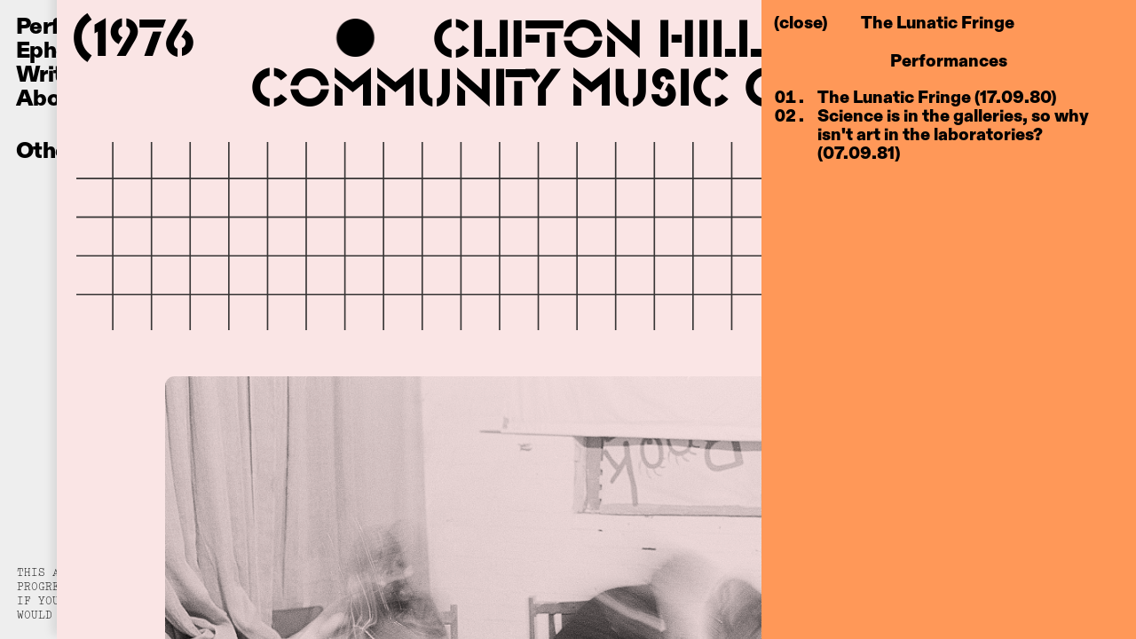

--- FILE ---
content_type: text/html; charset=UTF-8
request_url: https://listeningtothearchive.com/artists/the-lunatic-fringe
body_size: 35332
content:

<!DOCTYPE html>
<html lang="en" dir="ltr">
  <head>
    <meta charset="utf-8" name="viewport" content="width=device-width, initial-scale=1">
    <meta name="description" content="This is an archive of performances that took place at the Clifton Hill Community Music Centre (CHCMC), a community founded experimental music venue in Melbourne, Australia.">
    <meta name="keywords" content="">
    <meta http-equiv="Content-Security-Policy" content="upgrade-insecure-requests" />
    <title>Clifton Hill Community Music Centre (1976 – 83)</title>
    <link href="https://listeningtothearchive.com/assets/css/style.css?v=454dbe380fb05a9a607c2c53176c8cb3ed44101f" rel="stylesheet">    <link rel="stylesheet" href="https://use.typekit.net/plz0lgd.css">
    <script src="https://listeningtothearchive.com/assets/js/vendor/jquery.min.js"></script>    <script src="https://listeningtothearchive.com/assets/js/vendor/images.js"></script>    <script src="https://listeningtothearchive.com/assets/js/vendor/packery.js"></script>    <script src="https://listeningtothearchive.com/assets/js/vendor/intercooler.js"></script>    <script src="https://listeningtothearchive.com/assets/js/script.js?v=fdae00ce61c3b01c161faf08f1ce159227e7670f"></script>    <script defer data-domain="listeningtothearchive.com" src="https://stats.listeningtothearchive.com/js/script.js"></script>
    <script>
      window.home_url = 'https://listeningtothearchive.com/';
      function timeStr(time) {
        if (!time || time === Infinity) return "00:00";
        var min = Math.floor(time / 60);
        var sec = Math.floor(time % 60);

        if (sec < 10) sec = "0" + sec;
        if (min < 10) min = "0" + min;

        return [min, sec].join(":");
      }

      var $track = document.querySelector('.player-track audio');
    </script>
  </head>
  <body data-template="artist">
    <div class="page-pane" ic-enhance="true">
      <div class="page-pane-content"></div>
    </div>

    <div class="about-pane">
      <div class="about-pane-content">
        <span class="about-pane_close">(close)</span>
        <main data-template="information" >
          <h2>At CHCMC<br>an Australian experimental<br>aesthetic emerged ...</h2>
                    <figure class="main">
            <img src="https://listeningtothearchive.com/media/pages/about/a5c344dfbe-1656297666/chcmc-terminal-moraine-16-4-80.jpg" alt="">
            <figcaption>Terminal Moraine (1980)</figcaption>
          </figure>
                    <p>Whether it was a coincidence or shared circumstances, the Clifton Hill Community Music Centre (CHCMC) emerged just as punk&#8217;s &#8216;just do it&#8217; attitude melded with emerging postmodern sensibilities, which, among other things, led art-makers to coalesce in new spaces that ignored even the mainstream&#8217;s alternative venues. Although CHCMC began as a community-oriented music venue, it soon gave way to new creative, political, and philosophical pathways that artists developed and explored during its five or so years of activity. I hope that this site will be used by both researchers and casual listeners to unpack specific works, potentially revealing their significance to experimental art practice in Australia.</p>
<p>In the late 1970s and early 1980s, a notable shift occurred as institutionalised culture began to lose its dominant grip while universities underwent corporatisation and became less relevant. Concurrently, popular culture, once looked down upon within the arts, gained new legitimacy and was recognized as a rich and entangled field to explore. For some of us, unskilled in traditional art-making and disillusioned with mainstream music practices, a creative gap opened that we could fill by exploring music-making, sound, and performance; uncovering novel concepts; and experimenting with new methods that embraced our varying levels of competence.</p>
<figure><img alt="" src="https://listeningtothearchive.com/media/pages/about/d0fd5f8245-1686226440/19801203-crazy-keyboard-holmes-lewis-phot-j-joyce.gif"></figure>
<p>Melbourne is a big music town, and back in the late &#8217;70s and early &#8217;80s, CHCMC emerged as a space on the margins of the mainstream where experiments and shifts in cultural discourse played out, both performatively and audibly, to a small but growing audience. The Centre provided a supportive space for emerging artists and their temporal art-making that didn&#8217;t fit commercial and academic expectations.</p>
<p>Artworks performed at CHCMC were wide ranging in scope, primarily involving music, but also performance, film, video and installation. These works de-emphasised traditional ideals of craft, expression and musicianship; moreover the artworks were often critical of the dominant channels of music and art production and their cultural framings that were pervasive in mainstream culture. </p>
<p>At CHCMC, a fresh Australian experimental aesthetic emerged—one that ceased to replicate American and European ideas and trends. Instead, expressive forms reflected local experiences and themes, and had room for different approaches that included, for some artists, modernist counter-culture methods, and for others the creation of works that deconstructed what some saw as pervasive modernist tropes. </p>
<p>Explorations of broader topics were primarily explored, articulated, and expressed through music, sound, and moving images, rather than through written texts or curatorial frameworks. This included political and Indigenous themes—albeit from colonial-settler perspectives—as seen in the works of Ron Nagorcka and IDA. Curiously, listening back to the archive today, it is noticeable how the Australian accent became very prominent. Exemplified by figures like Chris Mann, Ernie Althoff, Ralph Traviato, Adrian Martin, and others, the natural Australian voice signalled a fresh, personal voice of liberation and expression. Spoken word still had a role to play:  Warren Burt, Ernie Althoff, and Chris Mann often spoke at length about their works, prior to, or as part of their performances, and Tsk Tsk Tsk often presented short writings to accompany their performances. But the music always came first. During breaks, appraisals and critiques would take place around the tea urn.</p>
<p>As I now see it, CHCMC was a site where postmodernism <sup id="fnref1:1"><a href="#fn:1" class="footnote-ref">1</a></sup> emerged in Australian art practice, although none of us were familiar with the term at that time. Initially evident among younger performers, including my own generation, this emergence involved both intuitive and deliberate deconstructions of modernist artistic and cultural methods and aesthetics, occasionally challenging the approaches of older CHCMC artists whose creative pathways were informed by a counter-culture practice that nonetheless continued to align with modernist methods. Revisiting all the works within this archive today, I find them all equally intriguing, making it challenging now for the visitor to distinguish between these two creative ontologies. Listening back, I recognise influences in my own music from older composers like Warren Burt. But it is still worth acknowledging that as these different creative approaches rubbed up against each other at CHCMC it created a creative friction that was ultimately productive for all. </p>
<p>My memories of this time also include non-sonic aspects of CHCMC&#8217;s creative milieu, which were still important: what we spoke about, how different people dressed (according to their sub-cultural milieu), and all the range of styles, methods and interests we all brought to CHCMC. </p>
<p>And so, for the keen listener, these recordings capture a dialectic of aesthetics, derived through modern and postmodern creative methods and through framings that were variously expressed through the music, performance, film and video. For example, the slightly older composers tended to experiment with inner musical structures and processes, while us younger composers concerned themselves with external structures, such musical context and the spectacle of performance. </p>
<p>It was a busy time. New works were being created each week, often in response to what other artists had just presented the week before. Some artists referenced contemporary American thinkers, while others experimented with novel musical concepts and structures, uncovering fresh aesthetic outcomes. For example, multiple cassette recorders were used to copy sounds from one recorder to another while also adding new sounds, in a process that gradually layered-up many sounds, transforming simple recorded utterances into dense, distorted and evocative soundscapes (Graeme Davis, Plastic Platypus, Ernie Althoff), or the deployment of novel tunings and pitch sets (Warren Burt). Some performers applied emerging film theory  that was being introduced at La Trobe University and at Melbourne State College (Philip Brophy, Adrian Martin, Robert Goodge, David Chesworth, Rolando Caputo). Other performers were influenced directly by the artists who performing before them at CHCMC.</p>
<p>All this was taking place within a world that was still very analogue; where tapes took time to rewind and musical works and performances often emerged slowly over long timescales, and where cheap super-8 film&#8217;s grainy images evoked a visual aesthetic that now appears quaint and old in comparison with digital images. Sound Art hadn&#8217;t yet emerged as a distinct discipline or even as a term. There was no internet, no mobile phones, nor social media to disseminate what was taking place at CHCMC. Instead, the mainstream and alternative press had full control, while public radio stations were just starting to get a foothold. Some journalists harboured suspicions about CHCMC&#8217;s &#8216;off the grid&#8217; activities: its motives and critical attitudes, often calling us arrogant for our dismissal of mainstream culture. </p>
<p>Amongst all this, I remember that we were being told that we would all soon be swamped by an incoming tidal wave of digital technology. It was difficult then to picture how this would affect us and how it would forever transform the fidelity of the mediascape, our methods, and our creative pathways, which it has certainly done.</p>
<p>This rare archive of a nascent experimental music scene was recorded binaurally on cassette by Ernie Althoff – himself a regular performer at CHCMC. It is not a complete record, rather, it reflects Ernie&#8217;s personal choices, after all, no one asked him to make these recordings; he simply took it upon himself to attend performances and make them. Ernie&#8217;s own creative work is therefore well represented in these tapes. </p>
<p>The cassettes Ernie recorded had been resting on a shelf, silently for over 40 years until 2020/21 when they were transferred and organised into a digital archive for this site The cassette transfers were made by John Campbell, who was also a performer at CHCMC (and who initially uncovered the availability of the Organ Factory and its potential as a community space). I have done some restoration work on the recordings including compiling recordings of single events that Ernie spread across several cassettes in order to fill up any available space. </p>
<p>Some artists who were prolific at this time are not well represented in the archive, as they mainly performed electronic music that was considered to be already documented on tape. Warren Burt, a hugely significant artist during this time has relatively few recordings made at Clifton Hill. His prolific output was at the time mainly video and film-based. We have included a separate archive of some of Warren&#8217;s work with Plaistic Platypus from the 70s that also includes undated CHCMC performances that he recorded. This can be found under the &#8216;Other Recordings&#8217; link.</p>
<p>In the Ephemera section you will find distinctive performance season posters designed by Philip Brophy and Ernie Althoff and copies of the New Music magazine (1978–81) edited and published by Philip Brophy and myself that contain reviews of performances followed by discussions with the artists who respond to the reviews. Also included are three earlier publications of The New Music Newspaper (1976–77) edited and published by Warren Burt and Les Gilbert (clicking on the cover images of the publication will reveal their content). You will also find photos and ephemera associated with CHCMC. There weren&#8217;t many photographs taken at CHCMC, as it was considered indulgent by some of us to think that one&#8217;s contribution should be preserved beyond the performance, plus taking photos back then was expensive and we were not rich. In retrospect we are thankful that some photos were taken and recording were made. We are fortunate that photographer and CHCMC performer Jane Joyce took a range of shots that appear throughout the site, as did members of →↑→ and myself. Other photographs are being be added as they come to light. </p>
<p>CHCMC Performers are encouraged to send in information and clarifications and to flesh out their own biogs. If any of you have recordings of CHCMC performances that we have missed then please us know.</p>
<p>David Chesworth</p>
<div class="footnotes">
<hr />
<ol>
<li id="fn:1">
<p>Postmodernism as I define it here, was an intellectual stance or mode of discourse defined by a skepticism toward the grand narratives and ideologies of modernism, as well as opposition to epistemic certainty and the stability of meaning.&#160;<a href="#fnref1:1" rev="footnote" class="footnote-backref">&#8617;</a></p>
</li>
</ol>
</div>        </main>
      </div>
    </div>

    <div class="ephemera-pane">
      <span class="ephemera-pane_close">(close)</span>
    </div>

    <div class="related-pane" data-type="">
      <div class="related-pane-header">
        <span class="related-pane_close">(close)</span>
      </div>
      <div class="related-pane-inner">
        <figure class="center" style="">
          <figcaption></figcaption>
        </figure>
      </div>
    </div>

    <div class="content-pane" ic-enhance="true">
      <span class="content-pane_close">(close)</span>
    </div>

    <div class="content-pane-clone" ic-enhance="true">
      <span class="content-pane-clone_close">(close)</span>
    </div>

    <div class="text-pane" ic-enhance="true">
      <span class="text-pane_close">(close)</span>
    </div>

    <div class="grid"><img src="https://listeningtothearchive.com/assets/tmp/grid.svg" /></div>

    <div class="audio-player" data-title="" id="persistant-player" data-turbolinks-permanent>
  <div class="interface">
    <span class="tracktime">00<span class="none">:</span>00/<span class="duration"></span></span>
    <div class="track-info"><span></span></div>
  </div>
  <input type="range" id="scrubber" step="any" max="100" value="0">
  <div class="controls">
    <span class="audio-trigger">
      <span class="play">
        <svg version="1.1" viewBox="0 0 700 700" xmlns="http://www.w3.org/2000/svg">
          <path
            d="m501.67 210-224-128.33c-11.668-7-25.668-11.668-39.668-11.668-44.332 0-79.332 35-79.332 79.332v261.33c0 44.332 35 79.332 79.332 79.332 14 0 28-4.668 39.668-11.668l226.33-130.67c11.668-7 21-16.332 28-28 21-37.328 9.332-86.328-30.332-109.66z" />
        </svg>
      </span>
      <span class="pause">
        <svg version="1.1" viewBox="0 0 700 700" xmlns="http://www.w3.org/2000/svg">
          <path
            d="m245 46.668c-44.332 0-81.668 37.332-81.668 81.664v303.33c0 44.336 37.336 81.668 81.668 81.668s81.668-37.332 81.668-81.668v-303.33c0-44.332-37.336-81.664-81.668-81.664zm210 0c-44.332 0-81.668 37.332-81.668 81.664v303.33c0 44.332 37.332 81.668 81.668 81.668 44.332 0 81.668-37.332 81.668-81.668v-303.33c0-44.332-37.336-81.664-81.668-81.664z" />
        </svg>
      </span>
    </span>
  </div>
</div>
    <div class="menu-overlay">
      <span class="menu-overlay_close"><span>Close</span></span>
      <nav>
                  <a data-slug="performances"  href="https://listeningtothearchive.com" >Performances</a>
                  <a data-slug="ephemera" class="pane_trigger" href="https://listeningtothearchive.com/ephemera" ic-get-from="https://listeningtothearchive.com/ephemera" ic-target=".page-pane" ic-select-from-response=".content-section" ic-push-url="false" ic-enhance="true" >Ephemera</a>
                  <a data-slug="writing" class="pane_trigger" href="https://listeningtothearchive.com/writing" ic-get-from="https://listeningtothearchive.com/writing" ic-target=".page-pane" ic-select-from-response=".content-section" ic-push-url="false" ic-enhance="true" >Writing</a>
                <span class="about-trigger" data-slug="about">About</span>
                  <a class="other" href="https://listeningtothearchive.com/other">Other Recordings</a>
              </nav>
      <div class="copy">This archive is a work-in-progress. Please <a href="mailto:david@leberandchesworth.com">reach out</a> if you have anything you would like to submit.</div>
    </div>
    
    <div class="wrap">
      <div class="site-bg">
        <div class="top"></div>
        <div class="bottom"></div>
      </div>
      <header>
        <span class="sub">–83)</span>
        <h1>Clifton Hill <br>Community Music Centre</h1>
        <div class="menu-trigger">(1976</div>
        <img style="padding-top: 2em;" src="https://listeningtothearchive.com/assets/tmp/grid.svg" />
      </header>
<main data-template="artist">
            <figure class="main">
        <img src="https://listeningtothearchive.com/media/pages/performances/d51e4b3282-1656297699/19801203-crazy-keyboard-holmes-lewis-phot-j-joyce_web.jpg" />
        <figcaption></figcaption>
      </figure>
   
      <div class="performance-details">
        <div class="performance-details-intro">
          <p>This is an archive of music performances with associated recordings, posters and publications that took place regularly at the Clifton Hill Community Music Centre (CHCMC) between 1976 and 1983. Based in an old organ factory in Melbourne, it became a space for experimentation in music, sound and other temporal art forms. Play the binaural recordings below while you investigate the site. (This archive is incomplete)</p>          <div class="extra-filter"><span data-filter="audio-only">Show audio only</span></div>
        </div>
        <div class="performance-details-filter">
          <div class="tags">
            <div>Filter by:</div>
            <span data-filter="synthesizer" class="tag">synthesizer</span><span data-filter="process-music" class="tag">process music</span><span data-filter="voice" class="tag">voice</span><span data-filter="improvisation" class="tag">Improvisation</span><span data-filter="film-super-8-or-16-mm" class="tag">Film (super 8 or 16 mm)</span><span data-filter="video" class="tag">Video</span><span data-filter="performance" class="tag">'performance'</span><span data-filter="tape-playback" class="tag">tape playback</span><span data-filter="cassette-as-performance-tool" class="tag">cassette as performance tool</span><span data-filter="minimalism-repetition" class="tag">minimalism/repetition</span><span data-filter="bands-groups" class="tag">bands/groups</span>          </div>
        </div>
        
      </div>
      <div class="archive-table">
        <div class="header row">
          <span class="num">Index</span><span class="play-trigger"></span><span class="artist">Artist/s</span><span class="name">Title</span><span class="duration">Duration</span><span class="date">Date</span><span></span>
        </div>

        
                  <div class="player-track active" data-track="no" data-anecdote="yes" data-tags="">
                        <div class="row player-track-inner" data-title="The Clifton Hill Community Music Centre opening Concert" data-artist="Plastic Platypus, ">
              <span class="num">001</span><span class="play-trigger"></span><span class="artist"><a class="content-trigger" href="https://listeningtothearchive.com/artists/plastic-platypus" aria-controls=".content-pane" aria-expanded="false" aria-label="open artist information" ic-get-from="https://listeningtothearchive.com/artists/plastic-platypus" ic-target=".content-pane" ic-push-url="false" ic-select-from-response=".content-pane-content" ic-enhance="true" data-slug="plastic-platypus">Plastic Platypus</a></span><span class="name inner-trigger">The Clifton Hill Community Music Centre opening Concert</span><span class="duration"></span><span class="date">18.06.76</span>
            </div>
            <div class="inner-content">
                              <div class="inner-content-mixed">
                                      <small>Anecdote</small>
                    <p>The opening performance at Clifton Hill featuring &#8216;a special short program of low budget technology/music by Warren Burt &amp; Ron Nagorcka&#8217;</p>                                  </div>
                                        </div>
            
          </div>
                  <div class="player-track active" data-track="no" data-anecdote="no" data-tags="tape-playback ">
                        <div class="row player-track-inner" data-title="Redbird" data-artist="Trevor Wishart, ">
              <span class="num">002</span><span class="play-trigger"></span><span class="artist"><a class="content-trigger" href="https://listeningtothearchive.com/artists/trevor-wishart" aria-controls=".content-pane" aria-expanded="false" aria-label="open artist information" ic-get-from="https://listeningtothearchive.com/artists/trevor-wishart" ic-target=".content-pane" ic-push-url="false" ic-select-from-response=".content-pane-content" ic-enhance="true" data-slug="trevor-wishart">Trevor Wishart</a></span><span class="name inner-trigger">Redbird</span><span class="duration"></span><span class="date">15.09.76</span>
            </div>
            <div class="inner-content">
                                        </div>
            
          </div>
                  <div class="player-track active" data-track="no" data-anecdote="no" data-tags="">
                        <div class="row player-track-inner" data-title="Music for flutes, guitars and cassette recorders" data-artist="Plastic Platypus, ">
              <span class="num">003</span><span class="play-trigger"></span><span class="artist"><a class="content-trigger" href="https://listeningtothearchive.com/artists/plastic-platypus" aria-controls=".content-pane" aria-expanded="false" aria-label="open artist information" ic-get-from="https://listeningtothearchive.com/artists/plastic-platypus" ic-target=".content-pane" ic-push-url="false" ic-select-from-response=".content-pane-content" ic-enhance="true" data-slug="plastic-platypus">Plastic Platypus</a></span><span class="name inner-trigger">Music for flutes, guitars and cassette recorders</span><span class="duration"></span><span class="date">20.09.76</span>
            </div>
            <div class="inner-content">
                                        </div>
            
          </div>
                  <div class="player-track active" data-track="no" data-anecdote="no" data-tags="">
                        <div class="row player-track-inner" data-title="Rubbish band and junk electronic workshop 1" data-artist="Plastic Platypus, and others, ">
              <span class="num">004</span><span class="play-trigger"></span><span class="artist"><a class="content-trigger" href="https://listeningtothearchive.com/artists/plastic-platypus" aria-controls=".content-pane" aria-expanded="false" aria-label="open artist information" ic-get-from="https://listeningtothearchive.com/artists/plastic-platypus" ic-target=".content-pane" ic-push-url="false" ic-select-from-response=".content-pane-content" ic-enhance="true" data-slug="plastic-platypus">Plastic Platypus</a><a class="content-trigger" href="https://listeningtothearchive.com/artists/and-others" aria-controls=".content-pane" aria-expanded="false" aria-label="open artist information" ic-get-from="https://listeningtothearchive.com/artists/and-others" ic-target=".content-pane" ic-push-url="false" ic-select-from-response=".content-pane-content" ic-enhance="true" data-slug="and-others">and others</a></span><span class="name inner-trigger">Rubbish band and junk electronic workshop 1</span><span class="duration"></span><span class="date">26.09.76</span>
            </div>
            <div class="inner-content">
                                        </div>
            
          </div>
                  <div class="player-track active" data-track="no" data-anecdote="no" data-tags="">
                        <div class="row player-track-inner" data-title="Environmental sound installation" data-artist="Bill Fontana, ">
              <span class="num">005</span><span class="play-trigger"></span><span class="artist"><a class="content-trigger" href="https://listeningtothearchive.com/artists/bill-fontana" aria-controls=".content-pane" aria-expanded="false" aria-label="open artist information" ic-get-from="https://listeningtothearchive.com/artists/bill-fontana" ic-target=".content-pane" ic-push-url="false" ic-select-from-response=".content-pane-content" ic-enhance="true" data-slug="bill-fontana">Bill Fontana</a></span><span class="name inner-trigger">Environmental sound installation</span><span class="duration"></span><span class="date">28.09.76</span>
            </div>
            <div class="inner-content">
                                        </div>
            
          </div>
                  <div class="player-track active" data-track="no" data-anecdote="no" data-tags="">
                        <div class="row player-track-inner" data-title="Bob & Mal show: songs, jokes and performance art" data-artist="Bob Pollock, Malcolm Ellis, ">
              <span class="num">006</span><span class="play-trigger"></span><span class="artist"><a class="content-trigger" href="https://listeningtothearchive.com/artists/bob-pollock" aria-controls=".content-pane" aria-expanded="false" aria-label="open artist information" ic-get-from="https://listeningtothearchive.com/artists/bob-pollock" ic-target=".content-pane" ic-push-url="false" ic-select-from-response=".content-pane-content" ic-enhance="true" data-slug="bob-pollock">Bob Pollock</a><a class="content-trigger" href="https://listeningtothearchive.com/artists/malcolm-ellis" aria-controls=".content-pane" aria-expanded="false" aria-label="open artist information" ic-get-from="https://listeningtothearchive.com/artists/malcolm-ellis" ic-target=".content-pane" ic-push-url="false" ic-select-from-response=".content-pane-content" ic-enhance="true" data-slug="malcolm-ellis">Malcolm Ellis</a></span><span class="name inner-trigger">Bob & Mal show: songs, jokes and performance art</span><span class="duration"></span><span class="date">02.10.76</span>
            </div>
            <div class="inner-content">
                                        </div>
            
          </div>
                  <div class="player-track active" data-track="no" data-anecdote="no" data-tags="">
                        <div class="row player-track-inner" data-title="Rubbish band and junk electronic workshop 2" data-artist="Plastic Platypus, and others, ">
              <span class="num">007</span><span class="play-trigger"></span><span class="artist"><a class="content-trigger" href="https://listeningtothearchive.com/artists/plastic-platypus" aria-controls=".content-pane" aria-expanded="false" aria-label="open artist information" ic-get-from="https://listeningtothearchive.com/artists/plastic-platypus" ic-target=".content-pane" ic-push-url="false" ic-select-from-response=".content-pane-content" ic-enhance="true" data-slug="plastic-platypus">Plastic Platypus</a><a class="content-trigger" href="https://listeningtothearchive.com/artists/and-others" aria-controls=".content-pane" aria-expanded="false" aria-label="open artist information" ic-get-from="https://listeningtothearchive.com/artists/and-others" ic-target=".content-pane" ic-push-url="false" ic-select-from-response=".content-pane-content" ic-enhance="true" data-slug="and-others">and others</a></span><span class="name inner-trigger">Rubbish band and junk electronic workshop 2</span><span class="duration"></span><span class="date">10.10.76</span>
            </div>
            <div class="inner-content">
                                        </div>
            
          </div>
                  <div class="player-track active" data-track="no" data-anecdote="no" data-tags="">
                        <div class="row player-track-inner" data-title="New compositions & improvisations" data-artist="Snark, ">
              <span class="num">008</span><span class="play-trigger"></span><span class="artist"><a class="content-trigger" href="https://listeningtothearchive.com/artists/snark" aria-controls=".content-pane" aria-expanded="false" aria-label="open artist information" ic-get-from="https://listeningtothearchive.com/artists/snark" ic-target=".content-pane" ic-push-url="false" ic-select-from-response=".content-pane-content" ic-enhance="true" data-slug="snark">Snark</a></span><span class="name inner-trigger">New compositions & improvisations</span><span class="duration"></span><span class="date">01.05.77</span>
            </div>
            <div class="inner-content">
                                        </div>
            
          </div>
                  <div class="player-track active" data-track="yes" data-anecdote="yes" data-tags="voice cassette-as-performance-tool process-music ">
                          <audio class="track" preload="none" controls src="https://listeningtothearchive.com/media/pages/audio-files/6f9570b16b-1667519527/19770503-plastic-platypus-atom-bomb.m4a" data-title="Salon music with Atom Bomb" data-artist="Ron Nagorcka, ">
                    Your browser does not support the
                    <code>audio</code>
              </audio>
                        <div class="row player-track-inner" data-title="Salon music with Atom Bomb" data-artist="Ron Nagorcka, ">
              <span class="num">009</span><span class="play-trigger"><span class="play">PLAY</span><span class="pause">PAUSE</span ></span><span class="artist"><a class="content-trigger" href="https://listeningtothearchive.com/artists/ron-nagorcka" aria-controls=".content-pane" aria-expanded="false" aria-label="open artist information" ic-get-from="https://listeningtothearchive.com/artists/ron-nagorcka" ic-target=".content-pane" ic-push-url="false" ic-select-from-response=".content-pane-content" ic-enhance="true" data-slug="ron-nagorcka">Ron Nagorcka</a></span><span class="name inner-trigger">Salon music with Atom Bomb</span><span class="duration">61:14</span><span class="date">03.05.77</span>
            </div>
            <div class="inner-content">
                              <div class="inner-content-mixed">
                                      <small>Anecdote</small>
                    <p>Atom Bomb, a work by Ron Nagorcka employs voice, toy instruments, and cassette recorders. The work uses iterative process of live recording and playing back between two or more cassette players, slowly incorporating previously recorded performance elements, while also gradually layering up the distortions inherent in the equipment and the accumulating ambience of the room. </p>
<p>Also see <a href="https://ronnagorcka.bandcamp.com/album/atom-bomb-becomes-folk-art" target="blank">here</a>.</p>
<p>Greame Davis and Ernie Althoff were other CHCMC artists who often used this process.</p>                                  </div>
                            
                <div class="inner-content-related">
                  <div class="inner-content-metadata" style="padding-bottom: 0.5em;">
                                      </div>
                  
                                      <small>Related content</small>
                                                                                                                                                                                                                                                                                                                                                                                      <span class="link related-trigger" data-year="1977" data-ext="gif" data-filename="chcmc-poster1-may-1977.gif" data-caption="Flyer by Ron Nargorcka" data-url="https://listeningtothearchive.com/media/pages/posters/8a1a39e438-1686120161/chcmc-poster1-may-1977.gif">Poster</span>
                                                                                                                                                                                                                                                                                                                                                                                                                                                                                                                                                                                                                                                                                                                                                                                                                                                                                                                                                                                                                                                                   
                  
                                      <a class="link" target="_blank" href="https://listeningtothearchive.com/media/pages/publications/fce713ef1b-1686122095/newmusicnewspaper3-dec-1977.pdf" data-ext="pdf" data-filename="newmusicnewspaper3-dec-1977.pdf" data-url="https://listeningtothearchive.com/media/pages/publications/fce713ef1b-1686122095/newmusicnewspaper3-dec-1977.pdf">New Music Newspaper page 16</a>
                                  </div>
          
                          </div>
            
          </div>
                  <div class="player-track active" data-track="no" data-anecdote="yes" data-tags="">
                        <div class="row player-track-inner" data-title="Melbourne autumn festival of organ and harpsichord" data-artist="Currently Unknown, ">
              <span class="num">010</span><span class="play-trigger"></span><span class="artist"><a class="content-trigger" href="https://listeningtothearchive.com/artists/currently-unknown" aria-controls=".content-pane" aria-expanded="false" aria-label="open artist information" ic-get-from="https://listeningtothearchive.com/artists/currently-unknown" ic-target=".content-pane" ic-push-url="false" ic-select-from-response=".content-pane-content" ic-enhance="true" data-slug="currently-unknown">Currently Unknown</a></span><span class="name inner-trigger">Melbourne autumn festival of organ and harpsichord</span><span class="duration"></span><span class="date">04.05.77</span>
            </div>
            <div class="inner-content">
                              <div class="inner-content-mixed">
                                      <small>Anecdote</small>
                    <p>Through to May 15. Ron Nagorcka had some connection to festival. More information to come.</p>                                  </div>
                                        </div>
            
          </div>
                  <div class="player-track active" data-track="no" data-anecdote="yes" data-tags="">
                        <div class="row player-track-inner" data-title="Spinning Speakers" data-artist="Bill Fontana, ">
              <span class="num">011</span><span class="play-trigger"></span><span class="artist"><a class="content-trigger" href="https://listeningtothearchive.com/artists/bill-fontana" aria-controls=".content-pane" aria-expanded="false" aria-label="open artist information" ic-get-from="https://listeningtothearchive.com/artists/bill-fontana" ic-target=".content-pane" ic-push-url="false" ic-select-from-response=".content-pane-content" ic-enhance="true" data-slug="bill-fontana">Bill Fontana</a></span><span class="name inner-trigger">Spinning Speakers</span><span class="duration"></span><span class="date">29.05.77</span>
            </div>
            <div class="inner-content">
                              <div class="inner-content-mixed">
                                      <small>Anecdote</small>
                    <p>Some of Bill&#8217;s performances took place in the large downstairs space, orin front the building. The space needed to be big enough to swing small speakers attached to cables.</p>                                  </div>
                                        </div>
            
          </div>
                  <div class="player-track active" data-track="no" data-anecdote="no" data-tags="bands-groups ">
                        <div class="row player-track-inner" data-title="Music by Ron Nagorcka & Warren Burt" data-artist="Plastic Platypus, ">
              <span class="num">012</span><span class="play-trigger"></span><span class="artist"><a class="content-trigger" href="https://listeningtothearchive.com/artists/plastic-platypus" aria-controls=".content-pane" aria-expanded="false" aria-label="open artist information" ic-get-from="https://listeningtothearchive.com/artists/plastic-platypus" ic-target=".content-pane" ic-push-url="false" ic-select-from-response=".content-pane-content" ic-enhance="true" data-slug="plastic-platypus">Plastic Platypus</a></span><span class="name inner-trigger">Music by Ron Nagorcka & Warren Burt</span><span class="duration"></span><span class="date">07.06.77</span>
            </div>
            <div class="inner-content">
                                        </div>
            
          </div>
                  <div class="player-track active" data-track="yes" data-anecdote="yes" data-tags="minimalism-repetition ">
                          <audio class="track" preload="none" controls src="https://listeningtothearchive.com/media/pages/audio-files/bb1861164c-1693875509/19770613-les-gilbert-divertivements.m4a" data-title="New pieces for reeds & piano" data-artist="Les Gilbert, ">
                    Your browser does not support the
                    <code>audio</code>
              </audio>
                        <div class="row player-track-inner" data-title="New pieces for reeds & piano" data-artist="Les Gilbert, ">
              <span class="num">013</span><span class="play-trigger"><span class="play">PLAY</span><span class="pause">PAUSE</span ></span><span class="artist"><a class="content-trigger" href="https://listeningtothearchive.com/artists/les-gilbert" aria-controls=".content-pane" aria-expanded="false" aria-label="open artist information" ic-get-from="https://listeningtothearchive.com/artists/les-gilbert" ic-target=".content-pane" ic-push-url="false" ic-select-from-response=".content-pane-content" ic-enhance="true" data-slug="les-gilbert">Les Gilbert</a></span><span class="name inner-trigger">New pieces for reeds & piano</span><span class="duration">77:45</span><span class="date">13.06.77</span>
            </div>
            <div class="inner-content">
                              <div class="inner-content-mixed">
                                      <small>Anecdote</small>
                    <p>This recording came from Les&#8217;s personal collection and we&#8217;re pretty certain it was from this evening&#8217;s concert and probably recorded by Les. The cassette has a note which states: &#8216;Divertivements for a pianist. CHCMC. &#8216;77.&#8217;</p>                                  </div>
                            
                <div class="inner-content-related">
                  <div class="inner-content-metadata" style="padding-bottom: 0.5em;">
                                      </div>
                  
                                     
                  
                                  </div>
          
                          </div>
            
          </div>
                  <div class="player-track active" data-track="no" data-anecdote="no" data-tags="">
                        <div class="row player-track-inner" data-title="Music by themselves, LaMonte Young, John Cage, John White" data-artist="Robin Teese, Roger Smith, Mindaugas Simankevicius, ">
              <span class="num">014</span><span class="play-trigger"></span><span class="artist"><a class="content-trigger" href="https://listeningtothearchive.com/artists/robin-teese" aria-controls=".content-pane" aria-expanded="false" aria-label="open artist information" ic-get-from="https://listeningtothearchive.com/artists/robin-teese" ic-target=".content-pane" ic-push-url="false" ic-select-from-response=".content-pane-content" ic-enhance="true" data-slug="robin-teese">Robin Teese</a><a class="content-trigger" href="https://listeningtothearchive.com/artists/roger-smith" aria-controls=".content-pane" aria-expanded="false" aria-label="open artist information" ic-get-from="https://listeningtothearchive.com/artists/roger-smith" ic-target=".content-pane" ic-push-url="false" ic-select-from-response=".content-pane-content" ic-enhance="true" data-slug="roger-smith">Roger Smith</a><a class="content-trigger" href="https://listeningtothearchive.com/artists/mindalgas-simankecivius" aria-controls=".content-pane" aria-expanded="false" aria-label="open artist information" ic-get-from="https://listeningtothearchive.com/artists/mindalgas-simankecivius" ic-target=".content-pane" ic-push-url="false" ic-select-from-response=".content-pane-content" ic-enhance="true" data-slug="mindalgas-simankecivius">Mindaugas Simankevicius</a></span><span class="name inner-trigger">Music by themselves, LaMonte Young, John Cage, John White</span><span class="duration"></span><span class="date">20.06.77</span>
            </div>
            <div class="inner-content">
                                        </div>
            
          </div>
                  <div class="player-track active" data-track="yes" data-anecdote="yes" data-tags="performance ">
                          <audio class="track" preload="none" controls src="https://listeningtothearchive.com/media/pages/audio-files/7f3d6cc5a7-1686489700/19771112-ros-bandt-coathanger-exhibition.m4a" data-title="Coathanger Event" data-artist="Ros Bandt, Martin Harris, ">
                    Your browser does not support the
                    <code>audio</code>
              </audio>
                        <div class="row player-track-inner" data-title="Coathanger Event" data-artist="Ros Bandt, Martin Harris, ">
              <span class="num">015</span><span class="play-trigger"><span class="play">PLAY</span><span class="pause">PAUSE</span ></span><span class="artist"><a class="content-trigger" href="https://listeningtothearchive.com/artists/ros-bandt" aria-controls=".content-pane" aria-expanded="false" aria-label="open artist information" ic-get-from="https://listeningtothearchive.com/artists/ros-bandt" ic-target=".content-pane" ic-push-url="false" ic-select-from-response=".content-pane-content" ic-enhance="true" data-slug="ros-bandt">Ros Bandt</a><a class="content-trigger" href="https://listeningtothearchive.com/artists/martin-harris" aria-controls=".content-pane" aria-expanded="false" aria-label="open artist information" ic-get-from="https://listeningtothearchive.com/artists/martin-harris" ic-target=".content-pane" ic-push-url="false" ic-select-from-response=".content-pane-content" ic-enhance="true" data-slug="martin-harris">Martin Harris</a></span><span class="name inner-trigger">Coathanger Event</span><span class="duration">17:02</span><span class="date">12.11.77</span>
            </div>
            <div class="inner-content">
                              <div class="inner-content-mixed">
                                      <small>Anecdote</small>
                    <p>An installation exhibited over the weekend of November 12-13&#160;1977.<br />
The work appears to have been split into several areas and offered the visitor different engagements that are discussed in a review by Robin Teese in New Music Newspaper Issue 3 p.7 (see a copy in Ephemera)<br />
One of the works Winds and Circuits used audio derived from handheld metal coat hangers to derive television signals to create electronic visual patterns.<br />
Ros tells us that this recording was derived from an arrangement of metal coat hangers to which thin cables are attached and held in the ears of each user.</p>                                  </div>
                            
                <div class="inner-content-related">
                  <div class="inner-content-metadata" style="padding-bottom: 0.5em;">
                                      </div>
                  
                                      <small>Related content</small>
                                                                                                                                                                                                                                                                                                                                                                                                                                                                                                                                                                                                                                                                                                                                                                                                                                                                                                                                                                                                  <span class="link related-trigger" data-year="1977" data-ext="gif" data-filename="chcmc-poster3-oct-dec-1977.gif" data-caption="Designer Ron Nagorcka" data-url="https://listeningtothearchive.com/media/pages/posters/3dc50a27af-1686120696/chcmc-poster3-oct-dec-1977.gif">Poster</span>
                                                                                                                                                                                                                                                                                                                                                                                                                                                       
                  
                                      <a class="link" target="_blank" href="https://listeningtothearchive.com/media/pages/publications/fce713ef1b-1686122095/newmusicnewspaper3-dec-1977.pdf" data-ext="pdf" data-filename="newmusicnewspaper3-dec-1977.pdf" data-url="https://listeningtothearchive.com/media/pages/publications/fce713ef1b-1686122095/newmusicnewspaper3-dec-1977.pdf">New Music Newspaper Issue 3 page 7</a>
                                  </div>
          
                          </div>
            
          </div>
                  <div class="player-track active" data-track="yes" data-anecdote="yes" data-tags="synthesizer minimalism-repetition bands-groups ">
                          <audio class="track" preload="none" controls src="https://listeningtothearchive.com/media/pages/audio-files/dd1c859ae5-1667519766/19780405-tsk-tsk-tsk-minimalsim.m4a" data-title="Minimalism" data-artist="→↑→, ">
                    Your browser does not support the
                    <code>audio</code>
              </audio>
                        <div class="row player-track-inner" data-title="Minimalism" data-artist="→↑→, ">
              <span class="num">016</span><span class="play-trigger"><span class="play">PLAY</span><span class="pause">PAUSE</span ></span><span class="artist"><a class="content-trigger" href="https://listeningtothearchive.com/artists/tsk-tsk-tsk" aria-controls=".content-pane" aria-expanded="false" aria-label="open artist information" ic-get-from="https://listeningtothearchive.com/artists/tsk-tsk-tsk" ic-target=".content-pane" ic-push-url="false" ic-select-from-response=".content-pane-content" ic-enhance="true" data-slug="tsk-tsk-tsk">→↑→</a></span><span class="name inner-trigger">Minimalism</span><span class="duration">84:41</span><span class="date">05.04.78</span>
            </div>
            <div class="inner-content">
                              <div class="inner-content-mixed">
                                      <small>Anecdote</small>
                    <ul>
<li>Poster says: &#8220;Tsk Tsk Tsk instruct the unhip squares with an enlightening historical retrospective of their works and sex lives&#8221;</li>
<li>&#8220;one of the most severely minimal performances I&#8217;ve ever heard. Merciless. Quite a fine thing, that I can only approve&#8221;   Warren Burt, New Music Newspaper issue 1 page 14.</li>
</ul>                                  </div>
                            
                <div class="inner-content-related">
                  <div class="inner-content-metadata" style="padding-bottom: 0.5em;">
                                      </div>
                  
                                      <small>Related content</small>
                                                                                                                          <span class="link related-trigger" data-year="1978" data-ext="gif" data-filename="chcmc-poster1-april1978-1.gif" data-caption="Designer Philip Brophy" data-url="https://listeningtothearchive.com/media/pages/posters/1e9264f07c-1686120604/chcmc-poster1-april1978-1.gif">Poster</span>
                                                                                                                                                                                                                                                                                                                                                                                                                                                                                                                                                                                                                                                                                                                                                                                                                                                                                                                                                                                                                                                                                                                                                                                                                                                                                                                               
                  
                                  </div>
          
                          </div>
            
          </div>
                  <div class="player-track active" data-track="no" data-anecdote="no" data-tags="minimalism-repetition bands-groups ">
                        <div class="row player-track-inner" data-title="Nice Noise. Our all new format of modern teen music will nuetralize you" data-artist="→↑→, ">
              <span class="num">017</span><span class="play-trigger"></span><span class="artist"><a class="content-trigger" href="https://listeningtothearchive.com/artists/tsk-tsk-tsk" aria-controls=".content-pane" aria-expanded="false" aria-label="open artist information" ic-get-from="https://listeningtothearchive.com/artists/tsk-tsk-tsk" ic-target=".content-pane" ic-push-url="false" ic-select-from-response=".content-pane-content" ic-enhance="true" data-slug="tsk-tsk-tsk">→↑→</a></span><span class="name inner-trigger">Nice Noise. Our all new format of modern teen music will nuetralize you</span><span class="duration"></span><span class="date">02.08.78</span>
            </div>
            <div class="inner-content">
                                        </div>
            
          </div>
                  <div class="player-track active" data-track="no" data-anecdote="no" data-tags="">
                        <div class="row player-track-inner" data-title="Kaboom -our pop play explodes with all the bangs of wartime Hollywood" data-artist="→↑→, ">
              <span class="num">018</span><span class="play-trigger"></span><span class="artist"><a class="content-trigger" href="https://listeningtothearchive.com/artists/tsk-tsk-tsk" aria-controls=".content-pane" aria-expanded="false" aria-label="open artist information" ic-get-from="https://listeningtothearchive.com/artists/tsk-tsk-tsk" ic-target=".content-pane" ic-push-url="false" ic-select-from-response=".content-pane-content" ic-enhance="true" data-slug="tsk-tsk-tsk">→↑→</a></span><span class="name inner-trigger">Kaboom -our pop play explodes with all the bangs of wartime Hollywood</span><span class="duration"></span><span class="date">09.08.78</span>
            </div>
            <div class="inner-content">
                                        </div>
            
          </div>
                  <div class="player-track active" data-track="yes" data-anecdote="yes" data-tags="improvisation synthesizer ">
                          <audio class="track" preload="none" controls src="https://listeningtothearchive.com/media/pages/audio-files/66b6f94e36-1667519827/19780816-tolley-a-certain-survivalism.m4a" data-title="Solo; real time" data-artist="David Tolley, ">
                    Your browser does not support the
                    <code>audio</code>
              </audio>
                        <div class="row player-track-inner" data-title="Solo; real time" data-artist="David Tolley, ">
              <span class="num">019</span><span class="play-trigger"><span class="play">PLAY</span><span class="pause">PAUSE</span ></span><span class="artist"><a class="content-trigger" href="https://listeningtothearchive.com/artists/david-tolley" aria-controls=".content-pane" aria-expanded="false" aria-label="open artist information" ic-get-from="https://listeningtothearchive.com/artists/david-tolley" ic-target=".content-pane" ic-push-url="false" ic-select-from-response=".content-pane-content" ic-enhance="true" data-slug="david-tolley">David Tolley</a></span><span class="name inner-trigger">Solo; real time</span><span class="duration">73:53</span><span class="date">16.08.78</span>
            </div>
            <div class="inner-content">
                              <div class="inner-content-mixed">
                                      <small>Anecdote</small>
                    <p>David Tolley was a well-known and highly regarded jazz musician who played acoustic bass and had recently discovered a love for synthesizer - especially its sequencer!<br />
On the cassette recording this work is titled &#8216;A Certain Survivalism&#8217;.</p>                                  </div>
                            
                <div class="inner-content-related">
                  <div class="inner-content-metadata" style="padding-bottom: 0.5em;">
                                      </div>
                  
                                      <small>Related content</small>
                                                                                                                                                                                                                                                                                                                                                                                                                                                                                                                                                                                                                                                                                                                                                                                                                          <span class="link related-trigger" data-year="" data-ext="gif" data-filename="chcmc-poster3-aug-sep1978.gif" data-caption="" data-url="https://listeningtothearchive.com/media/pages/posters/bb4896f616-1686120161/chcmc-poster3-aug-sep1978.gif">Poster</span>
                                                                                                                                                                                                                                                                                                                                                                                                                                                                                                                                                                                                                               
                  
                                  </div>
          
                          </div>
            
          </div>
                  <div class="player-track active" data-track="no" data-anecdote="yes" data-tags="">
                        <div class="row player-track-inner" data-title="Salad Music" data-artist="David Chesworth, John Crawford, ">
              <span class="num">020</span><span class="play-trigger"></span><span class="artist"><a class="content-trigger" href="https://listeningtothearchive.com/artists/david-chesworth" aria-controls=".content-pane" aria-expanded="false" aria-label="open artist information" ic-get-from="https://listeningtothearchive.com/artists/david-chesworth" ic-target=".content-pane" ic-push-url="false" ic-select-from-response=".content-pane-content" ic-enhance="true" data-slug="david-chesworth">David Chesworth</a><a class="content-trigger" href="https://listeningtothearchive.com/artists/john-crawford" aria-controls=".content-pane" aria-expanded="false" aria-label="open artist information" ic-get-from="https://listeningtothearchive.com/artists/john-crawford" ic-target=".content-pane" ic-push-url="false" ic-select-from-response=".content-pane-content" ic-enhance="true" data-slug="john-crawford">John Crawford</a></span><span class="name inner-trigger">Salad Music</span><span class="duration"></span><span class="date">21.08.78</span>
            </div>
            <div class="inner-content">
                              <div class="inner-content-mixed">
                                      <small>Anecdote</small>
                    <p>&#8216;and others&#8217;</p>                                  </div>
                                        </div>
            
          </div>
                  <div class="player-track active" data-track="no" data-anecdote="no" data-tags="synthesizer ">
                        <div class="row player-track-inner" data-title="Presents her electronic music" data-artist="Julia Anderson, ">
              <span class="num">021</span><span class="play-trigger"></span><span class="artist"><a class="content-trigger" href="https://listeningtothearchive.com/artists/julia-anderson" aria-controls=".content-pane" aria-expanded="false" aria-label="open artist information" ic-get-from="https://listeningtothearchive.com/artists/julia-anderson" ic-target=".content-pane" ic-push-url="false" ic-select-from-response=".content-pane-content" ic-enhance="true" data-slug="julia-anderson">Julia Anderson</a></span><span class="name inner-trigger">Presents her electronic music</span><span class="duration"></span><span class="date">23.08.78</span>
            </div>
            <div class="inner-content">
                                        </div>
            
          </div>
                  <div class="player-track active" data-track="no" data-anecdote="no" data-tags="">
                        <div class="row player-track-inner" data-title="Solo 2; real time" data-artist="David Tolley, ">
              <span class="num">022</span><span class="play-trigger"></span><span class="artist"><a class="content-trigger" href="https://listeningtothearchive.com/artists/david-tolley" aria-controls=".content-pane" aria-expanded="false" aria-label="open artist information" ic-get-from="https://listeningtothearchive.com/artists/david-tolley" ic-target=".content-pane" ic-push-url="false" ic-select-from-response=".content-pane-content" ic-enhance="true" data-slug="david-tolley">David Tolley</a></span><span class="name inner-trigger">Solo 2; real time</span><span class="duration"></span><span class="date">30.08.78</span>
            </div>
            <div class="inner-content">
                                        </div>
            
          </div>
                  <div class="player-track active" data-track="no" data-anecdote="no" data-tags="">
                        <div class="row player-track-inner" data-title="Plays it againagainagain" data-artist="Plastic Platypus, ">
              <span class="num">023</span><span class="play-trigger"></span><span class="artist"><a class="content-trigger" href="https://listeningtothearchive.com/artists/plastic-platypus" aria-controls=".content-pane" aria-expanded="false" aria-label="open artist information" ic-get-from="https://listeningtothearchive.com/artists/plastic-platypus" ic-target=".content-pane" ic-push-url="false" ic-select-from-response=".content-pane-content" ic-enhance="true" data-slug="plastic-platypus">Plastic Platypus</a></span><span class="name inner-trigger">Plays it againagainagain</span><span class="duration"></span><span class="date">04.09.78</span>
            </div>
            <div class="inner-content">
                                        </div>
            
          </div>
                  <div class="player-track active" data-track="no" data-anecdote="yes" data-tags="film-super-8-or-16-mm ">
                        <div class="row player-track-inner" data-title="Constructed cinema" data-artist="→↑→, ">
              <span class="num">024</span><span class="play-trigger"></span><span class="artist"><a class="content-trigger" href="https://listeningtothearchive.com/artists/tsk-tsk-tsk" aria-controls=".content-pane" aria-expanded="false" aria-label="open artist information" ic-get-from="https://listeningtothearchive.com/artists/tsk-tsk-tsk" ic-target=".content-pane" ic-push-url="false" ic-select-from-response=".content-pane-content" ic-enhance="true" data-slug="tsk-tsk-tsk">→↑→</a></span><span class="name inner-trigger">Constructed cinema</span><span class="duration"></span><span class="date">11.09.78</span>
            </div>
            <div class="inner-content">
                              <div class="inner-content-mixed">
                                      <small>Anecdote</small>
                    <p>&#8216;Constructed cinema - we drop our music and shine with movie-buff disease&#8217;</p>                                  </div>
                                        </div>
            
          </div>
                  <div class="player-track active" data-track="no" data-anecdote="yes" data-tags="">
                        <div class="row player-track-inner" data-title="Games of chance and other music" data-artist="Malcom Tattersall, ">
              <span class="num">025</span><span class="play-trigger"></span><span class="artist"><a class="content-trigger" href="https://listeningtothearchive.com/artists/malcom-tattersall" aria-controls=".content-pane" aria-expanded="false" aria-label="open artist information" ic-get-from="https://listeningtothearchive.com/artists/malcom-tattersall" ic-target=".content-pane" ic-push-url="false" ic-select-from-response=".content-pane-content" ic-enhance="true" data-slug="malcom-tattersall">Malcom Tattersall</a></span><span class="name inner-trigger">Games of chance and other music</span><span class="duration"></span><span class="date">04.10.78</span>
            </div>
            <div class="inner-content">
                              <div class="inner-content-mixed">
                                      <small>Anecdote</small>
                    <p>&#8216;Malcom Tattersall and friends&#8217;</p>                                  </div>
                                        </div>
            
          </div>
                  <div class="player-track active" data-track="no" data-anecdote="no" data-tags="">
                        <div class="row player-track-inner" data-title="Presents his music, live!" data-artist="Paul Turner, ">
              <span class="num">026</span><span class="play-trigger"></span><span class="artist"><a class="content-trigger" href="https://listeningtothearchive.com/artists/paul-turner" aria-controls=".content-pane" aria-expanded="false" aria-label="open artist information" ic-get-from="https://listeningtothearchive.com/artists/paul-turner" ic-target=".content-pane" ic-push-url="false" ic-select-from-response=".content-pane-content" ic-enhance="true" data-slug="paul-turner">Paul Turner</a></span><span class="name inner-trigger">Presents his music, live!</span><span class="duration"></span><span class="date">11.10.78</span>
            </div>
            <div class="inner-content">
                                        </div>
            
          </div>
                  <div class="player-track active" data-track="yes" data-anecdote="yes" data-tags="synthesizer improvisation minimalism-repetition bands-groups ">
                          <audio class="track" preload="none" controls src="https://listeningtothearchive.com/media/pages/audio-files/52a489711c-1668812677/19781014-wyatt-brophy-chesworth-traviato-althoff-improv.m4a" data-title="Blodge jam" data-artist="David Chesworth, Ernie Althoff, Ralph Traviati, Philip Brophy, Chris Wyatt, ">
                    Your browser does not support the
                    <code>audio</code>
              </audio>
                        <div class="row player-track-inner" data-title="Blodge jam" data-artist="David Chesworth, Ernie Althoff, Ralph Traviati, Philip Brophy, Chris Wyatt, ">
              <span class="num">027</span><span class="play-trigger"><span class="play">PLAY</span><span class="pause">PAUSE</span ></span><span class="artist"><a class="content-trigger" href="https://listeningtothearchive.com/artists/david-chesworth" aria-controls=".content-pane" aria-expanded="false" aria-label="open artist information" ic-get-from="https://listeningtothearchive.com/artists/david-chesworth" ic-target=".content-pane" ic-push-url="false" ic-select-from-response=".content-pane-content" ic-enhance="true" data-slug="david-chesworth">David Chesworth</a><a class="content-trigger" href="https://listeningtothearchive.com/artists/ernie-althoff" aria-controls=".content-pane" aria-expanded="false" aria-label="open artist information" ic-get-from="https://listeningtothearchive.com/artists/ernie-althoff" ic-target=".content-pane" ic-push-url="false" ic-select-from-response=".content-pane-content" ic-enhance="true" data-slug="ernie-althoff">Ernie Althoff</a><a class="content-trigger" href="https://listeningtothearchive.com/artists/ralph-traviati" aria-controls=".content-pane" aria-expanded="false" aria-label="open artist information" ic-get-from="https://listeningtothearchive.com/artists/ralph-traviati" ic-target=".content-pane" ic-push-url="false" ic-select-from-response=".content-pane-content" ic-enhance="true" data-slug="ralph-traviati">Ralph Traviati</a><a class="content-trigger" href="https://listeningtothearchive.com/artists/philip-brophy" aria-controls=".content-pane" aria-expanded="false" aria-label="open artist information" ic-get-from="https://listeningtothearchive.com/artists/philip-brophy" ic-target=".content-pane" ic-push-url="false" ic-select-from-response=".content-pane-content" ic-enhance="true" data-slug="philip-brophy">Philip Brophy</a><a class="content-trigger" href="https://listeningtothearchive.com/artists/chris-wyatt" aria-controls=".content-pane" aria-expanded="false" aria-label="open artist information" ic-get-from="https://listeningtothearchive.com/artists/chris-wyatt" ic-target=".content-pane" ic-push-url="false" ic-select-from-response=".content-pane-content" ic-enhance="true" data-slug="chris-wyatt">Chris Wyatt</a></span><span class="name inner-trigger">Blodge jam</span><span class="duration">46:08</span><span class="date">14.10.78</span>
            </div>
            <div class="inner-content">
                              <div class="inner-content-mixed">
                                      <small>Anecdote</small>
                    <p>A performance on a Saturday afternoon that didn&#8217;t appear on the regular poster. Ernie Althoff remembers that it occurred in relation to an Organ Factory clean-up working bee.</p>                                  </div>
                            
                <div class="inner-content-related">
                  <div class="inner-content-metadata" style="padding-bottom: 0.5em;">
                                          <small>File metadata</small>
                      <p>Audio: Ernie Althoff<br />
Format: c90</p>                                      </div>
                  
                                     
                  
                                  </div>
          
                          </div>
            
          </div>
                  <div class="player-track active" data-track="no" data-anecdote="yes" data-tags="bands-groups ">
                        <div class="row player-track-inner" data-title="IN" data-artist="False Start, ">
              <span class="num">028</span><span class="play-trigger"></span><span class="artist"><a class="content-trigger" href="https://listeningtothearchive.com/artists/false-start" aria-controls=".content-pane" aria-expanded="false" aria-label="open artist information" ic-get-from="https://listeningtothearchive.com/artists/false-start" ic-target=".content-pane" ic-push-url="false" ic-select-from-response=".content-pane-content" ic-enhance="true" data-slug="false-start">False Start</a></span><span class="name inner-trigger">IN</span><span class="duration"></span><span class="date">18.10.78</span>
            </div>
            <div class="inner-content">
                              <div class="inner-content-mixed">
                                      <small>Anecdote</small>
                    <p>Dura Dara and David Tolley</p>                                  </div>
                                        </div>
            
          </div>
                  <div class="player-track active" data-track="no" data-anecdote="yes" data-tags="">
                        <div class="row player-track-inner" data-title="Three Tape Pieces" data-artist="Jane O’Brien, ">
              <span class="num">029</span><span class="play-trigger"></span><span class="artist"><a class="content-trigger" href="https://listeningtothearchive.com/artists/jane-o-brien" aria-controls=".content-pane" aria-expanded="false" aria-label="open artist information" ic-get-from="https://listeningtothearchive.com/artists/jane-o-brien" ic-target=".content-pane" ic-push-url="false" ic-select-from-response=".content-pane-content" ic-enhance="true" data-slug="jane-o-brien">Jane O’Brien</a></span><span class="name inner-trigger">Three Tape Pieces</span><span class="duration"></span><span class="date">25.10.78</span>
            </div>
            <div class="inner-content">
                              <div class="inner-content-mixed">
                                      <small>Anecdote</small>
                    <p>&#8216;Three tape pieces featuring flute and voice, Chinese gong, computer music.&#8217;</p>                                  </div>
                                        </div>
            
          </div>
                  <div class="player-track active" data-track="no" data-anecdote="no" data-tags="">
                        <div class="row player-track-inner" data-title="OUT" data-artist="False Start, ">
              <span class="num">030</span><span class="play-trigger"></span><span class="artist"><a class="content-trigger" href="https://listeningtothearchive.com/artists/false-start" aria-controls=".content-pane" aria-expanded="false" aria-label="open artist information" ic-get-from="https://listeningtothearchive.com/artists/false-start" ic-target=".content-pane" ic-push-url="false" ic-select-from-response=".content-pane-content" ic-enhance="true" data-slug="false-start">False Start</a></span><span class="name inner-trigger">OUT</span><span class="duration"></span><span class="date">01.11.78</span>
            </div>
            <div class="inner-content">
                                        </div>
            
          </div>
                  <div class="player-track active" data-track="no" data-anecdote="no" data-tags="">
                        <div class="row player-track-inner" data-title="Pure M.O.R. music. The ultimate synthesis of a. garde and 3AK" data-artist="→↑→, ">
              <span class="num">031</span><span class="play-trigger"></span><span class="artist"><a class="content-trigger" href="https://listeningtothearchive.com/artists/tsk-tsk-tsk" aria-controls=".content-pane" aria-expanded="false" aria-label="open artist information" ic-get-from="https://listeningtothearchive.com/artists/tsk-tsk-tsk" ic-target=".content-pane" ic-push-url="false" ic-select-from-response=".content-pane-content" ic-enhance="true" data-slug="tsk-tsk-tsk">→↑→</a></span><span class="name inner-trigger">Pure M.O.R. music. The ultimate synthesis of a. garde and 3AK</span><span class="duration"></span><span class="date">06.11.78</span>
            </div>
            <div class="inner-content">
                                        </div>
            
          </div>
                  <div class="player-track active" data-track="no" data-anecdote="no" data-tags="">
                        <div class="row player-track-inner" data-title="Airs itself. 3rd-year composition students go public" data-artist="Third Year Melb State College, ">
              <span class="num">032</span><span class="play-trigger"></span><span class="artist"><a class="content-trigger" href="https://listeningtothearchive.com/artists/third-year-melb-state-college" aria-controls=".content-pane" aria-expanded="false" aria-label="open artist information" ic-get-from="https://listeningtothearchive.com/artists/third-year-melb-state-college" ic-target=".content-pane" ic-push-url="false" ic-select-from-response=".content-pane-content" ic-enhance="true" data-slug="third-year-melb-state-college">Third Year Melb State College</a></span><span class="name inner-trigger">Airs itself. 3rd-year composition students go public</span><span class="duration"></span><span class="date">08.11.78</span>
            </div>
            <div class="inner-content">
                                        </div>
            
          </div>
                  <div class="player-track active" data-track="no" data-anecdote="no" data-tags="">
                        <div class="row player-track-inner" data-title="Uses up yet more Eveready batteries" data-artist="Ron Nagorcka, ">
              <span class="num">033</span><span class="play-trigger"></span><span class="artist"><a class="content-trigger" href="https://listeningtothearchive.com/artists/ron-nagorcka" aria-controls=".content-pane" aria-expanded="false" aria-label="open artist information" ic-get-from="https://listeningtothearchive.com/artists/ron-nagorcka" ic-target=".content-pane" ic-push-url="false" ic-select-from-response=".content-pane-content" ic-enhance="true" data-slug="ron-nagorcka">Ron Nagorcka</a></span><span class="name inner-trigger">Uses up yet more Eveready batteries</span><span class="duration"></span><span class="date">15.11.78</span>
            </div>
            <div class="inner-content">
                                        </div>
            
          </div>
                  <div class="player-track active" data-track="no" data-anecdote="yes" data-tags="bands-groups ">
                        <div class="row player-track-inner" data-title="Present an evening of wonderful entertainment" data-artist="The Fab Four, ">
              <span class="num">034</span><span class="play-trigger"></span><span class="artist"><a class="content-trigger" href="https://listeningtothearchive.com/artists/the-fab-four" aria-controls=".content-pane" aria-expanded="false" aria-label="open artist information" ic-get-from="https://listeningtothearchive.com/artists/the-fab-four" ic-target=".content-pane" ic-push-url="false" ic-select-from-response=".content-pane-content" ic-enhance="true" data-slug="the-fab-four">The Fab Four</a></span><span class="name inner-trigger">Present an evening of wonderful entertainment</span><span class="duration"></span><span class="date">29.11.78</span>
            </div>
            <div class="inner-content">
                              <div class="inner-content-mixed">
                                      <small>Anecdote</small>
                    <p>The Fab Four - John Crawford, Jane Joyce, David Chesworth, Philip Brophy</p>                                  </div>
                                        </div>
            
          </div>
                  <div class="player-track active" data-track="no" data-anecdote="no" data-tags="">
                        <div class="row player-track-inner" data-title="More new (& sterile) films from the kids who brought you 'Contracted Cinema'" data-artist="→↑→, ">
              <span class="num">035</span><span class="play-trigger"></span><span class="artist"><a class="content-trigger" href="https://listeningtothearchive.com/artists/tsk-tsk-tsk" aria-controls=".content-pane" aria-expanded="false" aria-label="open artist information" ic-get-from="https://listeningtothearchive.com/artists/tsk-tsk-tsk" ic-target=".content-pane" ic-push-url="false" ic-select-from-response=".content-pane-content" ic-enhance="true" data-slug="tsk-tsk-tsk">→↑→</a></span><span class="name inner-trigger">More new (& sterile) films from the kids who brought you &#8216;Contracted Cinema&#8217;</span><span class="duration"></span><span class="date">04.12.78</span>
            </div>
            <div class="inner-content">
                                        </div>
            
          </div>
                  <div class="player-track active" data-track="yes" data-anecdote="yes" data-tags="minimalism-repetition ">
                          <audio class="track" preload="none" controls src="https://listeningtothearchive.com/media/pages/audio-files/6805b9c090-1667519887/19781206-althoff-mixed-nite-perf.m4a" data-title="A mixed nite" data-artist="Ernie Althoff, ">
                    Your browser does not support the
                    <code>audio</code>
              </audio>
                        <div class="row player-track-inner" data-title="A mixed nite" data-artist="Ernie Althoff, ">
              <span class="num">036</span><span class="play-trigger"><span class="play">PLAY</span><span class="pause">PAUSE</span ></span><span class="artist"><a class="content-trigger" href="https://listeningtothearchive.com/artists/ernie-althoff" aria-controls=".content-pane" aria-expanded="false" aria-label="open artist information" ic-get-from="https://listeningtothearchive.com/artists/ernie-althoff" ic-target=".content-pane" ic-push-url="false" ic-select-from-response=".content-pane-content" ic-enhance="true" data-slug="ernie-althoff">Ernie Althoff</a></span><span class="name inner-trigger">A mixed nite</span><span class="duration">13:08</span><span class="date">06.12.78</span>
            </div>
            <div class="inner-content">
                              <div class="inner-content-mixed">
                                      <small>Anecdote</small>
                    <p>Ernie&#8217;s contribution to the mixed night</p>                                  </div>
                            
                <div class="inner-content-related">
                  <div class="inner-content-metadata" style="padding-bottom: 0.5em;">
                                      </div>
                  
                                     
                  
                                  </div>
          
                          </div>
            
          </div>
                  <div class="player-track active" data-track="yes" data-anecdote="no" data-tags="synthesizer new-tonality minimalism-repetition ">
                          <audio class="track" preload="none" controls src="https://listeningtothearchive.com/media/pages/audio-files/ec3fe1b6e0-1668997741/19790328-tsk-tsk-tsk-mexican-divorce.m4a" data-title="Mexican Divorce" data-artist="→↑→, ">
                    Your browser does not support the
                    <code>audio</code>
              </audio>
                        <div class="row player-track-inner" data-title="Mexican Divorce" data-artist="→↑→, ">
              <span class="num">037</span><span class="play-trigger"><span class="play">PLAY</span><span class="pause">PAUSE</span ></span><span class="artist"><a class="content-trigger" href="https://listeningtothearchive.com/artists/tsk-tsk-tsk" aria-controls=".content-pane" aria-expanded="false" aria-label="open artist information" ic-get-from="https://listeningtothearchive.com/artists/tsk-tsk-tsk" ic-target=".content-pane" ic-push-url="false" ic-select-from-response=".content-pane-content" ic-enhance="true" data-slug="tsk-tsk-tsk">→↑→</a></span><span class="name inner-trigger">Mexican Divorce</span><span class="duration">51:01</span><span class="date">28.03.79</span>
            </div>
            <div class="inner-content">
                            
                <div class="inner-content-related">
                  <div class="inner-content-metadata" style="padding-bottom: 0.5em;">
                                      </div>
                  
                                      <small>Related content</small>
                                                                                                                                                                                                                                                                                                                                            <span class="link related-trigger" data-year="1979" data-ext="gif" data-filename="chcmc-poster1-march-may1979.gif" data-caption="Designer Philip Brophy" data-url="https://listeningtothearchive.com/media/pages/posters/34d4773075-1686120831/chcmc-poster1-march-may1979.gif">Poster</span>
                                                                                                                                                                                                                                                                                                                                                                                                                                                                                                                                                                                                                                                                                                                                                                                                                                                                                                                                                                                                                                                                                                             
                  
                                  </div>
          
                          </div>
            
          </div>
                  <div class="player-track active" data-track="yes" data-anecdote="no" data-tags="process-music cassette-as-performance-tool ">
                          <audio class="track" preload="none" controls src="https://listeningtothearchive.com/media/pages/audio-files/4aa6c42e64-1667520160/19790404-graham-davis-mr-inadequate-discovers-static-in-his-underpants.m4a" data-title="Mr Inadequate discovers static in his underpants" data-artist="Graeme Davis, ">
                    Your browser does not support the
                    <code>audio</code>
              </audio>
                        <div class="row player-track-inner" data-title="Mr Inadequate discovers static in his underpants" data-artist="Graeme Davis, ">
              <span class="num">038</span><span class="play-trigger"><span class="play">PLAY</span><span class="pause">PAUSE</span ></span><span class="artist"><a class="content-trigger" href="https://listeningtothearchive.com/artists/graham-davis" aria-controls=".content-pane" aria-expanded="false" aria-label="open artist information" ic-get-from="https://listeningtothearchive.com/artists/graham-davis" ic-target=".content-pane" ic-push-url="false" ic-select-from-response=".content-pane-content" ic-enhance="true" data-slug="graham-davis">Graeme Davis</a></span><span class="name inner-trigger">Mr Inadequate discovers static in his underpants</span><span class="duration">22:07</span><span class="date">04.04.79</span>
            </div>
            <div class="inner-content">
                            
                <div class="inner-content-related">
                  <div class="inner-content-metadata" style="padding-bottom: 0.5em;">
                                      </div>
                  
                                      <small>Related content</small>
                                                                                                                                                                                                                                                                                                                                            <span class="link related-trigger" data-year="1979" data-ext="gif" data-filename="chcmc-poster1-march-may1979.gif" data-caption="Designer Philip Brophy" data-url="https://listeningtothearchive.com/media/pages/posters/34d4773075-1686120831/chcmc-poster1-march-may1979.gif">Poster</span>
                                                                                                                                                                                                                                                                                                                                                                                                                                                                                                                                                                                                                                                                                                                                                                                                                                                                                                                                                                                                                                                                                                             
                  
                                  </div>
          
                          </div>
            
          </div>
                  <div class="player-track active" data-track="yes" data-anecdote="yes" data-tags="bands-groups ">
                          <audio class="track" preload="none" controls src="https://listeningtothearchive.com/media/pages/audio-files/96d30b6bf0-1667519953/19790404-chesworth-goodge-five-duets-for-treated-and-prepared-guitars.m4a" data-title="Five Duets for Prepared and Treated Guitars" data-artist="David Chesworth, Robert Goodge, ">
                    Your browser does not support the
                    <code>audio</code>
              </audio>
                        <div class="row player-track-inner" data-title="Five Duets for Prepared and Treated Guitars" data-artist="David Chesworth, Robert Goodge, ">
              <span class="num">039</span><span class="play-trigger"><span class="play">PLAY</span><span class="pause">PAUSE</span ></span><span class="artist"><a class="content-trigger" href="https://listeningtothearchive.com/artists/david-chesworth" aria-controls=".content-pane" aria-expanded="false" aria-label="open artist information" ic-get-from="https://listeningtothearchive.com/artists/david-chesworth" ic-target=".content-pane" ic-push-url="false" ic-select-from-response=".content-pane-content" ic-enhance="true" data-slug="david-chesworth">David Chesworth</a><a class="content-trigger" href="https://listeningtothearchive.com/artists/robert-goodge" aria-controls=".content-pane" aria-expanded="false" aria-label="open artist information" ic-get-from="https://listeningtothearchive.com/artists/robert-goodge" ic-target=".content-pane" ic-push-url="false" ic-select-from-response=".content-pane-content" ic-enhance="true" data-slug="robert-goodge">Robert Goodge</a></span><span class="name inner-trigger">Five Duets for Prepared and Treated Guitars</span><span class="duration">22:43</span><span class="date">04.04.79</span>
            </div>
            <div class="inner-content">
                              <div class="inner-content-mixed">
                                      <small>Anecdote</small>
                    <p>Robert and David not yet performing as Essendon Airport.</p>                                  </div>
                            
                <div class="inner-content-related">
                  <div class="inner-content-metadata" style="padding-bottom: 0.5em;">
                                      </div>
                  
                                      <small>Related content</small>
                                                                                                                                                                                                                                                                                                                                            <span class="link related-trigger" data-year="1979" data-ext="gif" data-filename="chcmc-poster1-march-may1979.gif" data-caption="Designer Philip Brophy" data-url="https://listeningtothearchive.com/media/pages/posters/34d4773075-1686120831/chcmc-poster1-march-may1979.gif">Poster</span>
                                                                                                                                                                                                                                                                                                                                                                                                                                                                                                                                                                                                                                                                                                                                                                                                                                                                                                                                                                                                                                                                                                             
                  
                                  </div>
          
                          </div>
            
          </div>
                  <div class="player-track active" data-track="no" data-anecdote="no" data-tags="bands-groups ">
                        <div class="row player-track-inner" data-title="The Dave and Phil Duo" data-artist="Dave and Phil Duo, ">
              <span class="num">040</span><span class="play-trigger"></span><span class="artist"><a class="content-trigger" href="https://listeningtothearchive.com/artists/dave-and-phil-duo" aria-controls=".content-pane" aria-expanded="false" aria-label="open artist information" ic-get-from="https://listeningtothearchive.com/artists/dave-and-phil-duo" ic-target=".content-pane" ic-push-url="false" ic-select-from-response=".content-pane-content" ic-enhance="true" data-slug="dave-and-phil-duo">Dave and Phil Duo</a></span><span class="name inner-trigger">The Dave and Phil Duo</span><span class="duration"></span><span class="date">11.04.79</span>
            </div>
            <div class="inner-content">
                                        </div>
            
          </div>
                  <div class="player-track active" data-track="no" data-anecdote="no" data-tags="bands-groups ">
                        <div class="row player-track-inner" data-title="Familiar Females Return" data-artist="→↑→, ">
              <span class="num">041</span><span class="play-trigger"></span><span class="artist"><a class="content-trigger" href="https://listeningtothearchive.com/artists/tsk-tsk-tsk" aria-controls=".content-pane" aria-expanded="false" aria-label="open artist information" ic-get-from="https://listeningtothearchive.com/artists/tsk-tsk-tsk" ic-target=".content-pane" ic-push-url="false" ic-select-from-response=".content-pane-content" ic-enhance="true" data-slug="tsk-tsk-tsk">→↑→</a></span><span class="name inner-trigger">Familiar Females Return</span><span class="duration"></span><span class="date">18.04.79</span>
            </div>
            <div class="inner-content">
                                        </div>
            
          </div>
                  <div class="player-track active" data-track="no" data-anecdote="yes" data-tags="">
                        <div class="row player-track-inner" data-title="no title" data-artist="Chris Wyatt, Robin Teese, ">
              <span class="num">042</span><span class="play-trigger"></span><span class="artist"><a class="content-trigger" href="https://listeningtothearchive.com/artists/chris-wyatt" aria-controls=".content-pane" aria-expanded="false" aria-label="open artist information" ic-get-from="https://listeningtothearchive.com/artists/chris-wyatt" ic-target=".content-pane" ic-push-url="false" ic-select-from-response=".content-pane-content" ic-enhance="true" data-slug="chris-wyatt">Chris Wyatt</a><a class="content-trigger" href="https://listeningtothearchive.com/artists/robin-teese" aria-controls=".content-pane" aria-expanded="false" aria-label="open artist information" ic-get-from="https://listeningtothearchive.com/artists/robin-teese" ic-target=".content-pane" ic-push-url="false" ic-select-from-response=".content-pane-content" ic-enhance="true" data-slug="robin-teese">Robin Teese</a></span><span class="name inner-trigger">no title</span><span class="duration"></span><span class="date">25.04.79</span>
            </div>
            <div class="inner-content">
                              <div class="inner-content-mixed">
                                      <small>Anecdote</small>
                    <p>Two separate performances. It would be great to hear what they presented, but alas&#8230;</p>                                  </div>
                                        </div>
            
          </div>
                  <div class="player-track active" data-track="no" data-anecdote="no" data-tags="">
                        <div class="row player-track-inner" data-title="With no idea" data-artist="Ron Nagorcka, ">
              <span class="num">043</span><span class="play-trigger"></span><span class="artist"><a class="content-trigger" href="https://listeningtothearchive.com/artists/ron-nagorcka" aria-controls=".content-pane" aria-expanded="false" aria-label="open artist information" ic-get-from="https://listeningtothearchive.com/artists/ron-nagorcka" ic-target=".content-pane" ic-push-url="false" ic-select-from-response=".content-pane-content" ic-enhance="true" data-slug="ron-nagorcka">Ron Nagorcka</a></span><span class="name inner-trigger">With no idea</span><span class="duration"></span><span class="date">02.05.79</span>
            </div>
            <div class="inner-content">
                                        </div>
            
          </div>
                  <div class="player-track active" data-track="yes" data-anecdote="no" data-tags="cassette-as-performance-tool ">
                          <audio class="track" preload="none" controls src="https://listeningtothearchive.com/media/pages/audio-files/b607589a74-1667520286/19790530-davis-wicks-mr-indequate-binary-digit.m4a" data-title="Mr Inadequate and Binary Digit" data-artist="Graeme Davis, Peter Wicks, ">
                    Your browser does not support the
                    <code>audio</code>
              </audio>
                        <div class="row player-track-inner" data-title="Mr Inadequate and Binary Digit" data-artist="Graeme Davis, Peter Wicks, ">
              <span class="num">044</span><span class="play-trigger"><span class="play">PLAY</span><span class="pause">PAUSE</span ></span><span class="artist"><a class="content-trigger" href="https://listeningtothearchive.com/artists/graham-davis" aria-controls=".content-pane" aria-expanded="false" aria-label="open artist information" ic-get-from="https://listeningtothearchive.com/artists/graham-davis" ic-target=".content-pane" ic-push-url="false" ic-select-from-response=".content-pane-content" ic-enhance="true" data-slug="graham-davis">Graeme Davis</a><a class="content-trigger" href="https://listeningtothearchive.com/artists/peter-wicks" aria-controls=".content-pane" aria-expanded="false" aria-label="open artist information" ic-get-from="https://listeningtothearchive.com/artists/peter-wicks" ic-target=".content-pane" ic-push-url="false" ic-select-from-response=".content-pane-content" ic-enhance="true" data-slug="peter-wicks">Peter Wicks</a></span><span class="name inner-trigger">Mr Inadequate and Binary Digit</span><span class="duration">62:52</span><span class="date">30.05.79</span>
            </div>
            <div class="inner-content">
                            
                <div class="inner-content-related">
                  <div class="inner-content-metadata" style="padding-bottom: 0.5em;">
                                      </div>
                  
                                      <small>Related content</small>
                                                                                                                                                                                                                                                                                                                                                                                                                                                                                                                    <span class="link related-trigger" data-year="1980" data-ext="gif" data-filename="chcmc-poster2-mar-apr-1980.gif" data-caption="Designer Philip Brophy" data-url="https://listeningtothearchive.com/media/pages/posters/aaf92ab28c-1686120850/chcmc-poster2-mar-apr-1980.gif">Poster</span>
                                                                                                                                                                                                                                                                                                                                                                                                                                                                                                                                                                                                                                                                                                                                                                                                                                                                                                                                     
                  
                                  </div>
          
                          </div>
            
          </div>
                  <div class="player-track active" data-track="yes" data-anecdote="yes" data-tags="cassette-as-performance-tool ">
                          <audio class="track" preload="none" controls src="https://listeningtothearchive.com/media/pages/audio-files/23ef283c25-1667520236/19790530-althoff-mr-inadequate.m4a" data-title="Ernie Althoff & Mr Inadequate" data-artist="Graeme Davis, Ernie Althoff, ">
                    Your browser does not support the
                    <code>audio</code>
              </audio>
                        <div class="row player-track-inner" data-title="Ernie Althoff & Mr Inadequate" data-artist="Graeme Davis, Ernie Althoff, ">
              <span class="num">045</span><span class="play-trigger"><span class="play">PLAY</span><span class="pause">PAUSE</span ></span><span class="artist"><a class="content-trigger" href="https://listeningtothearchive.com/artists/graham-davis" aria-controls=".content-pane" aria-expanded="false" aria-label="open artist information" ic-get-from="https://listeningtothearchive.com/artists/graham-davis" ic-target=".content-pane" ic-push-url="false" ic-select-from-response=".content-pane-content" ic-enhance="true" data-slug="graham-davis">Graeme Davis</a><a class="content-trigger" href="https://listeningtothearchive.com/artists/ernie-althoff" aria-controls=".content-pane" aria-expanded="false" aria-label="open artist information" ic-get-from="https://listeningtothearchive.com/artists/ernie-althoff" ic-target=".content-pane" ic-push-url="false" ic-select-from-response=".content-pane-content" ic-enhance="true" data-slug="ernie-althoff">Ernie Althoff</a></span><span class="name inner-trigger">Ernie Althoff & Mr Inadequate</span><span class="duration">20:27</span><span class="date">30.05.79</span>
            </div>
            <div class="inner-content">
                              <div class="inner-content-mixed">
                                      <small>Anecdote</small>
                    <p>Graeme Davis performed the first half (as Mr Inadequate). This recording is of two pieces in the second half by Ernie Althoff who tells us: &#8220;The first piece, &#8216;A whirlwind tour of the great organs of Europe&#8217; is two fingers pressed down on the FF keys of two cassette players loaded with identical cassettes made from the LP record &#8216;The great organs of Europe&#8217;. The second piece at 4:40, &#8216;March of the Metronomes&#8217; is made with a slanted metronome and two vari-speed cassette players recording and replaying in ways fairly typical of that exploratory time.&#8221;</p>                                  </div>
                            
                <div class="inner-content-related">
                  <div class="inner-content-metadata" style="padding-bottom: 0.5em;">
                                      </div>
                  
                                      <small>Related content</small>
                                                                                                                                                                                                                                                                                                                                                                                                                                                                                                                                                                                                                                                  <span class="link related-trigger" data-year="1979" data-ext="gif" data-filename="chcmc-poster2-may-july-1979.gif" data-caption="Designer Philip Brophy" data-url="https://listeningtothearchive.com/media/pages/posters/2106f83e59-1686120161/chcmc-poster2-may-july-1979.gif">Poster</span>
                                                                                                                                                                                                                                                                                                                                                                                                                                                                                                                                                                                                                                                                                                                                                                                                       
                  
                                  </div>
          
                          </div>
            
          </div>
                  <div class="player-track active" data-track="yes" data-anecdote="yes" data-tags="improvisation ">
                          <audio class="track" preload="none" controls src="https://listeningtothearchive.com/media/pages/audio-files/6dd2c12c28-1667520325/19790606-nagorcka-plastic-platypus-triumphant-return.m4a" data-title="Plastic Platypus; triumphant return" data-artist="Ron Nagorcka, ">
                    Your browser does not support the
                    <code>audio</code>
              </audio>
                        <div class="row player-track-inner" data-title="Plastic Platypus; triumphant return" data-artist="Ron Nagorcka, ">
              <span class="num">046</span><span class="play-trigger"><span class="play">PLAY</span><span class="pause">PAUSE</span ></span><span class="artist"><a class="content-trigger" href="https://listeningtothearchive.com/artists/ron-nagorcka" aria-controls=".content-pane" aria-expanded="false" aria-label="open artist information" ic-get-from="https://listeningtothearchive.com/artists/ron-nagorcka" ic-target=".content-pane" ic-push-url="false" ic-select-from-response=".content-pane-content" ic-enhance="true" data-slug="ron-nagorcka">Ron Nagorcka</a></span><span class="name inner-trigger">Plastic Platypus; triumphant return</span><span class="duration">31:35</span><span class="date">06.06.79</span>
            </div>
            <div class="inner-content">
                              <div class="inner-content-mixed">
                                      <small>Anecdote</small>
                    <p>This concert appears to be Ron playing solo rather than the duo with Warren Burt. Warren may have been overseas at the time.</p>                                  </div>
                            
                <div class="inner-content-related">
                  <div class="inner-content-metadata" style="padding-bottom: 0.5em;">
                                      </div>
                  
                                      <small>Related content</small>
                                                                                                                                                                                                                                                                                                                                                                                                                                                                                                                                                                                                                                                  <span class="link related-trigger" data-year="1979" data-ext="gif" data-filename="chcmc-poster2-may-july-1979.gif" data-caption="Designer Philip Brophy" data-url="https://listeningtothearchive.com/media/pages/posters/2106f83e59-1686120161/chcmc-poster2-may-july-1979.gif">Poster</span>
                                                                                                                                                                                                                                                                                                                                                                                                                                                                                                                                                                                                                                                                                                                                                                                                       
                  
                                  </div>
          
                          </div>
            
          </div>
                  <div class="player-track active" data-track="yes" data-anecdote="no" data-tags="minimalism-repetition synthesizer improvisation new-tonality ">
                          <audio class="track" preload="none" controls src="https://listeningtothearchive.com/media/pages/audio-files/08094877b7-1667520369/19790613-tsk-tsk-tsk-self-distortion-self-destruction.m4a" data-title="Self distortion/self destruction" data-artist="→↑→, ">
                    Your browser does not support the
                    <code>audio</code>
              </audio>
                        <div class="row player-track-inner" data-title="Self distortion/self destruction" data-artist="→↑→, ">
              <span class="num">047</span><span class="play-trigger"><span class="play">PLAY</span><span class="pause">PAUSE</span ></span><span class="artist"><a class="content-trigger" href="https://listeningtothearchive.com/artists/tsk-tsk-tsk" aria-controls=".content-pane" aria-expanded="false" aria-label="open artist information" ic-get-from="https://listeningtothearchive.com/artists/tsk-tsk-tsk" ic-target=".content-pane" ic-push-url="false" ic-select-from-response=".content-pane-content" ic-enhance="true" data-slug="tsk-tsk-tsk">→↑→</a></span><span class="name inner-trigger">Self distortion/self destruction</span><span class="duration">46:44</span><span class="date">13.06.79</span>
            </div>
            <div class="inner-content">
                            
                <div class="inner-content-related">
                  <div class="inner-content-metadata" style="padding-bottom: 0.5em;">
                                      </div>
                  
                                      <small>Related content</small>
                                                                                                                                                                                                                                                                                                                                                                                                                                                                                                                                                                                                                                                  <span class="link related-trigger" data-year="1979" data-ext="gif" data-filename="chcmc-poster2-may-july-1979.gif" data-caption="Designer Philip Brophy" data-url="https://listeningtothearchive.com/media/pages/posters/2106f83e59-1686120161/chcmc-poster2-may-july-1979.gif">Poster</span>
                                                                                                                                                                                                                                                                                                                                                                                                                                                                                                                                                                                                                                                                                                                                                                                                       
                  
                                  </div>
          
                          </div>
            
          </div>
                  <div class="player-track active" data-track="yes" data-anecdote="yes" data-tags="tape-playback new-tonality ">
                          <audio class="track" preload="none" controls src="https://listeningtothearchive.com/media/pages/audio-files/81fa2cab51-1667520573/19790620-david-chesworth-50-synthesizer-greats-other-music.m4a" data-title="So, You Want To Be a Drummer? & 4 Organ Pieces" data-artist="David Chesworth, ">
                    Your browser does not support the
                    <code>audio</code>
              </audio>
                        <div class="row player-track-inner" data-title="So, You Want To Be a Drummer? & 4 Organ Pieces" data-artist="David Chesworth, ">
              <span class="num">048</span><span class="play-trigger"><span class="play">PLAY</span><span class="pause">PAUSE</span ></span><span class="artist"><a class="content-trigger" href="https://listeningtothearchive.com/artists/david-chesworth" aria-controls=".content-pane" aria-expanded="false" aria-label="open artist information" ic-get-from="https://listeningtothearchive.com/artists/david-chesworth" ic-target=".content-pane" ic-push-url="false" ic-select-from-response=".content-pane-content" ic-enhance="true" data-slug="david-chesworth">David Chesworth</a></span><span class="name inner-trigger">So, You Want To Be a Drummer? & 4 Organ Pieces</span><span class="duration">38:08</span><span class="date">20.06.79</span>
            </div>
            <div class="inner-content">
                              <div class="inner-content-mixed">
                                      <small>Anecdote</small>
                    <p>The night began with a mimed performance by David Chesworth, Rainer Linz and Robert Goodge of Chesworth&#8217;s record, Fifty Synthesizer Greats.  <a href="https://davidchesworth.bandcamp.com/album/50-synthesizer-greats-2">Listen HERE on Bandcamp</a>. This performance was mimed in the style of TV pop appearances in the day&#8230;Countdown etc). This was followed by &#8216;So You Want To Be a Drummer?&#8217; for live drum machine and tape delay, which begins this recording,  followed by a performance of Chesworth&#8217;s Four Organ Pieces (found at 17:00 on the recording)</p>                                  </div>
                            
                <div class="inner-content-related">
                  <div class="inner-content-metadata" style="padding-bottom: 0.5em;">
                                      </div>
                  
                                      <small>Related content</small>
                                                                                                                                                                                                                                                                                                                                                                                                                                                                                                                                                                                                                                                  <span class="link related-trigger" data-year="1979" data-ext="gif" data-filename="chcmc-poster2-may-july-1979.gif" data-caption="Designer Philip Brophy" data-url="https://listeningtothearchive.com/media/pages/posters/2106f83e59-1686120161/chcmc-poster2-may-july-1979.gif">Poster</span>
                                                                                                                                                                                                                                                                                                                                                                                                                                                                                                                                                                                                                                                                                                                                                                                                       
                  
                                  </div>
          
                          </div>
            
          </div>
                  <div class="player-track active" data-track="no" data-anecdote="no" data-tags="">
                        <div class="row player-track-inner" data-title="Nice noise. New & streamlined" data-artist="→↑→, ">
              <span class="num">049</span><span class="play-trigger"></span><span class="artist"><a class="content-trigger" href="https://listeningtothearchive.com/artists/tsk-tsk-tsk" aria-controls=".content-pane" aria-expanded="false" aria-label="open artist information" ic-get-from="https://listeningtothearchive.com/artists/tsk-tsk-tsk" ic-target=".content-pane" ic-push-url="false" ic-select-from-response=".content-pane-content" ic-enhance="true" data-slug="tsk-tsk-tsk">→↑→</a></span><span class="name inner-trigger">Nice noise. New & streamlined</span><span class="duration"></span><span class="date">27.06.79</span>
            </div>
            <div class="inner-content">
                                        </div>
            
          </div>
                  <div class="player-track active" data-track="yes" data-anecdote="no" data-tags="">
                          <audio class="track" preload="none" controls src="https://listeningtothearchive.com/media/pages/audio-files/f9f74c1a94-1667520609/19790704-shirley-teese-tattersall.m4a" data-title="Ann Shirley, Robin Teese, Malcolm Tattersall" data-artist="Robin Teese, Ann Shirley, Malcolm Tattersall, ">
                    Your browser does not support the
                    <code>audio</code>
              </audio>
                        <div class="row player-track-inner" data-title="Ann Shirley, Robin Teese, Malcolm Tattersall" data-artist="Robin Teese, Ann Shirley, Malcolm Tattersall, ">
              <span class="num">050</span><span class="play-trigger"><span class="play">PLAY</span><span class="pause">PAUSE</span ></span><span class="artist"><a class="content-trigger" href="https://listeningtothearchive.com/artists/robin-teese-ann-shirley-malcolm-tattersall" aria-controls=".content-pane" aria-expanded="false" aria-label="open artist information" ic-get-from="https://listeningtothearchive.com/artists/robin-teese-ann-shirley-malcolm-tattersall" ic-target=".content-pane" ic-push-url="false" ic-select-from-response=".content-pane-content" ic-enhance="true" data-slug="robin-teese-ann-shirley-malcolm-tattersall">Robin Teese, Ann Shirley, Malcolm Tattersall</a></span><span class="name inner-trigger">Ann Shirley, Robin Teese, Malcolm Tattersall</span><span class="duration">30:50</span><span class="date">04.07.79</span>
            </div>
            <div class="inner-content">
                            
                <div class="inner-content-related">
                  <div class="inner-content-metadata" style="padding-bottom: 0.5em;">
                                      </div>
                  
                                      <small>Related content</small>
                                                                                                                                                                                                                                                                                                                                                                                                                                                                                                                                                                                                                                                  <span class="link related-trigger" data-year="1979" data-ext="gif" data-filename="chcmc-poster2-may-july-1979.gif" data-caption="Designer Philip Brophy" data-url="https://listeningtothearchive.com/media/pages/posters/2106f83e59-1686120161/chcmc-poster2-may-july-1979.gif">Poster</span>
                                                                                                                                                                                                                                                                                                                                                                                                                                                                                                                                                                                                                                                                                                                                                                                                       
                  
                                  </div>
          
                          </div>
            
          </div>
                  <div class="player-track active" data-track="no" data-anecdote="no" data-tags="">
                        <div class="row player-track-inner" data-title="Presents 'The Microtones'" data-artist="Third Year Melb State College, ">
              <span class="num">051</span><span class="play-trigger"></span><span class="artist"><a class="content-trigger" href="https://listeningtothearchive.com/artists/third-year-melb-state-college" aria-controls=".content-pane" aria-expanded="false" aria-label="open artist information" ic-get-from="https://listeningtothearchive.com/artists/third-year-melb-state-college" ic-target=".content-pane" ic-push-url="false" ic-select-from-response=".content-pane-content" ic-enhance="true" data-slug="third-year-melb-state-college">Third Year Melb State College</a></span><span class="name inner-trigger">Presents &#8216;The Microtones&#8217;</span><span class="duration"></span><span class="date">11.07.79</span>
            </div>
            <div class="inner-content">
                                        </div>
            
          </div>
                  <div class="player-track active" data-track="yes" data-anecdote="yes" data-tags="minimalism-repetition new-tonality bands-groups ">
                          <audio class="track" preload="none" controls src="https://listeningtothearchive.com/media/pages/audio-files/5622bfb72e-1667520658/19790718-chesworth-goodge-sonic-investigations-of-the-trivial.m4a" data-title="A Sonic Investigation of the Trivial" data-artist="David Chesworth, Robert Goodge, Essendon Airport, ">
                    Your browser does not support the
                    <code>audio</code>
              </audio>
                        <div class="row player-track-inner" data-title="A Sonic Investigation of the Trivial" data-artist="David Chesworth, Robert Goodge, Essendon Airport, ">
              <span class="num">052</span><span class="play-trigger"><span class="play">PLAY</span><span class="pause">PAUSE</span ></span><span class="artist"><a class="content-trigger" href="https://listeningtothearchive.com/artists/david-chesworth" aria-controls=".content-pane" aria-expanded="false" aria-label="open artist information" ic-get-from="https://listeningtothearchive.com/artists/david-chesworth" ic-target=".content-pane" ic-push-url="false" ic-select-from-response=".content-pane-content" ic-enhance="true" data-slug="david-chesworth">David Chesworth</a><a class="content-trigger" href="https://listeningtothearchive.com/artists/robert-goodge" aria-controls=".content-pane" aria-expanded="false" aria-label="open artist information" ic-get-from="https://listeningtothearchive.com/artists/robert-goodge" ic-target=".content-pane" ic-push-url="false" ic-select-from-response=".content-pane-content" ic-enhance="true" data-slug="robert-goodge">Robert Goodge</a><a class="content-trigger" href="https://listeningtothearchive.com/artists/essendon-airport" aria-controls=".content-pane" aria-expanded="false" aria-label="open artist information" ic-get-from="https://listeningtothearchive.com/artists/essendon-airport" ic-target=".content-pane" ic-push-url="false" ic-select-from-response=".content-pane-content" ic-enhance="true" data-slug="essendon-airport">Essendon Airport</a></span><span class="name inner-trigger">A Sonic Investigation of the Trivial</span><span class="duration">70:10</span><span class="date">18.07.79</span>
            </div>
            <div class="inner-content">
                              <div class="inner-content-mixed">
                                      <small>Anecdote</small>
                    <p>This was the first performance of the group Essendon Airport although the group was yet to have a name for this performance.</p>                                  </div>
                            
                <div class="inner-content-related">
                  <div class="inner-content-metadata" style="padding-bottom: 0.5em;">
                                      </div>
                  
                                      <small>Related content</small>
                                                                                                                                                                                                                                                                                                                                                                                                                                                                                                                                                                                                                                                  <span class="link related-trigger" data-year="1979" data-ext="gif" data-filename="chcmc-poster2-may-july-1979.gif" data-caption="Designer Philip Brophy" data-url="https://listeningtothearchive.com/media/pages/posters/2106f83e59-1686120161/chcmc-poster2-may-july-1979.gif">Poster</span>
                                                                                                                                                                                                                                                                                                                                                                                                                                                                                                                                                                                                                                                                                                                                                                                                       
                  
                                  </div>
          
                          </div>
            
          </div>
                  <div class="player-track active" data-track="no" data-anecdote="no" data-tags="">
                        <div class="row player-track-inner" data-title="John Crawford performance" data-artist="John Crawford, ">
              <span class="num">053</span><span class="play-trigger"></span><span class="artist"><a class="content-trigger" href="https://listeningtothearchive.com/artists/john-crawford" aria-controls=".content-pane" aria-expanded="false" aria-label="open artist information" ic-get-from="https://listeningtothearchive.com/artists/john-crawford" ic-target=".content-pane" ic-push-url="false" ic-select-from-response=".content-pane-content" ic-enhance="true" data-slug="john-crawford">John Crawford</a></span><span class="name inner-trigger">John Crawford performance</span><span class="duration"></span><span class="date">08.08.79</span>
            </div>
            <div class="inner-content">
                                        </div>
            
          </div>
                  <div class="player-track active" data-track="no" data-anecdote="no" data-tags="">
                        <div class="row player-track-inner" data-title="What I'm doing with your tax dollars this year" data-artist="Warren Burt, ">
              <span class="num">054</span><span class="play-trigger"></span><span class="artist"><a class="content-trigger" href="https://listeningtothearchive.com/artists/warren-burt" aria-controls=".content-pane" aria-expanded="false" aria-label="open artist information" ic-get-from="https://listeningtothearchive.com/artists/warren-burt" ic-target=".content-pane" ic-push-url="false" ic-select-from-response=".content-pane-content" ic-enhance="true" data-slug="warren-burt">Warren Burt</a></span><span class="name inner-trigger">What I&#8217;m doing with your tax dollars this year</span><span class="duration"></span><span class="date">15.08.79</span>
            </div>
            <div class="inner-content">
                                        </div>
            
          </div>
                  <div class="player-track active" data-track="yes" data-anecdote="no" data-tags="new-tonality minimalism-repetition voice ">
                          <audio class="track" preload="none" controls src="https://listeningtothearchive.com/media/pages/audio-files/b9d92fdc69-1667520707/19790822-tsk-tsk-tsk-more-tedious-structuralism.m4a" data-title="More tedious structuralism" data-artist="→↑→, ">
                    Your browser does not support the
                    <code>audio</code>
              </audio>
                        <div class="row player-track-inner" data-title="More tedious structuralism" data-artist="→↑→, ">
              <span class="num">055</span><span class="play-trigger"><span class="play">PLAY</span><span class="pause">PAUSE</span ></span><span class="artist"><a class="content-trigger" href="https://listeningtothearchive.com/artists/tsk-tsk-tsk" aria-controls=".content-pane" aria-expanded="false" aria-label="open artist information" ic-get-from="https://listeningtothearchive.com/artists/tsk-tsk-tsk" ic-target=".content-pane" ic-push-url="false" ic-select-from-response=".content-pane-content" ic-enhance="true" data-slug="tsk-tsk-tsk">→↑→</a></span><span class="name inner-trigger">More tedious structuralism</span><span class="duration">70:11</span><span class="date">22.08.79</span>
            </div>
            <div class="inner-content">
                            
                <div class="inner-content-related">
                  <div class="inner-content-metadata" style="padding-bottom: 0.5em;">
                                      </div>
                  
                                      <small>Related content</small>
                                                                                                                                                                                                                                                                                                                                                                                                                                                                                                                                                                                                                                                                                                                                      <span class="link related-trigger" data-year="1979" data-ext="gif" data-filename="chcmc-poster3-aug-oct-1979.gif" data-caption="Designer Philip Brophy" data-url="https://listeningtothearchive.com/media/pages/posters/cedfe86cb7-1686120161/chcmc-poster3-aug-oct-1979.gif">Poster</span>
                                                                                                                                                                                                                                                                                                                                                                                                                                                                                                                                                                                                                                                                                                                   
                  
                                  </div>
          
                          </div>
            
          </div>
                  <div class="player-track active" data-track="no" data-anecdote="no" data-tags="">
                        <div class="row player-track-inner" data-title="Even more tedious structuralism" data-artist="→↑→, ">
              <span class="num">056</span><span class="play-trigger"></span><span class="artist"><a class="content-trigger" href="https://listeningtothearchive.com/artists/tsk-tsk-tsk" aria-controls=".content-pane" aria-expanded="false" aria-label="open artist information" ic-get-from="https://listeningtothearchive.com/artists/tsk-tsk-tsk" ic-target=".content-pane" ic-push-url="false" ic-select-from-response=".content-pane-content" ic-enhance="true" data-slug="tsk-tsk-tsk">→↑→</a></span><span class="name inner-trigger">Even more tedious structuralism</span><span class="duration"></span><span class="date">05.09.79</span>
            </div>
            <div class="inner-content">
                                        </div>
            
          </div>
                  <div class="player-track active" data-track="yes" data-anecdote="yes" data-tags="voice ">
                          <audio class="track" preload="none" controls src="https://listeningtothearchive.com/media/pages/audio-files/7758cd9a1e-1667520743/19790912-why-i-spent-my-holidays-in-germany.m4a" data-title="Why I spent my holidays in Germany" data-artist="Rainer Linz, ">
                    Your browser does not support the
                    <code>audio</code>
              </audio>
                        <div class="row player-track-inner" data-title="Why I spent my holidays in Germany" data-artist="Rainer Linz, ">
              <span class="num">057</span><span class="play-trigger"><span class="play">PLAY</span><span class="pause">PAUSE</span ></span><span class="artist"><a class="content-trigger" href="https://listeningtothearchive.com/artists/rainer-linz" aria-controls=".content-pane" aria-expanded="false" aria-label="open artist information" ic-get-from="https://listeningtothearchive.com/artists/rainer-linz" ic-target=".content-pane" ic-push-url="false" ic-select-from-response=".content-pane-content" ic-enhance="true" data-slug="rainer-linz">Rainer Linz</a></span><span class="name inner-trigger">Why I spent my holidays in Germany</span><span class="duration">47:20</span><span class="date">12.09.79</span>
            </div>
            <div class="inner-content">
                              <div class="inner-content-mixed">
                                      <small>Anecdote</small>
                    <ol>
<li>metapiece - sine tone and slide whistle</li>
<li>three piano dances - electric piano</li>
<li>percussion piece  -  tabletop percussion quartet</li>
<li>five gas songs - CO2, N, H, He, O</li>
<li>untitled piece for sine and pulse generators.</li>
</ol>                                  </div>
                            
                <div class="inner-content-related">
                  <div class="inner-content-metadata" style="padding-bottom: 0.5em;">
                                      </div>
                  
                                      <small>Related content</small>
                                                                                                                                                                                                                                                                                                                                                                                                                                                                                                                                                                                                                                                                                                                                      <span class="link related-trigger" data-year="1979" data-ext="gif" data-filename="chcmc-poster3-aug-oct-1979.gif" data-caption="Designer Philip Brophy" data-url="https://listeningtothearchive.com/media/pages/posters/cedfe86cb7-1686120161/chcmc-poster3-aug-oct-1979.gif">Poster</span>
                                                                                                                                                                                                                                                                                                                                                                                                                                                                                                                                                                                                                                                                                                                   
                  
                                  </div>
          
                          </div>
            
          </div>
                  <div class="player-track active" data-track="yes" data-anecdote="yes" data-tags="synthesizer minimalism-repetition bands-groups ">
                          <audio class="track" preload="none" controls src="https://listeningtothearchive.com/media/pages/audio-files/a2b428a7b3-1667520943/19790919-ad-hoc-recording.m4a" data-title="An evening of pleasing sensual music" data-artist="Ad Hoc, ">
                    Your browser does not support the
                    <code>audio</code>
              </audio>
                        <div class="row player-track-inner" data-title="An evening of pleasing sensual music" data-artist="Ad Hoc, ">
              <span class="num">058</span><span class="play-trigger"><span class="play">PLAY</span><span class="pause">PAUSE</span ></span><span class="artist"><a class="content-trigger" href="https://listeningtothearchive.com/artists/ad-hoc" aria-controls=".content-pane" aria-expanded="false" aria-label="open artist information" ic-get-from="https://listeningtothearchive.com/artists/ad-hoc" ic-target=".content-pane" ic-push-url="false" ic-select-from-response=".content-pane-content" ic-enhance="true" data-slug="ad-hoc">Ad Hoc</a></span><span class="name inner-trigger">An evening of pleasing sensual music</span><span class="duration">31:48</span><span class="date">19.09.79</span>
            </div>
            <div class="inner-content">
                              <div class="inner-content-mixed">
                                      <small>Anecdote</small>
                    <p>recorded at CHCMC by Ad Hoc. Designer&#8217;s title.</p>                                  </div>
                            
                <div class="inner-content-related">
                  <div class="inner-content-metadata" style="padding-bottom: 0.5em;">
                                      </div>
                  
                                      <small>Related content</small>
                                                                                                                                                                                                                                                                                                                                                                                                                                                                                                                                                                                                                                                                                                                                      <span class="link related-trigger" data-year="1979" data-ext="gif" data-filename="chcmc-poster3-aug-oct-1979.gif" data-caption="Designer Philip Brophy" data-url="https://listeningtothearchive.com/media/pages/posters/cedfe86cb7-1686120161/chcmc-poster3-aug-oct-1979.gif">Poster</span>
                                                                                                                                                                                                                                                                                                                                                                                                                                                                                                                                                                                                                                                                                                                   
                  
                                  </div>
          
                          </div>
            
          </div>
                  <div class="player-track active" data-track="no" data-anecdote="yes" data-tags="">
                        <div class="row player-track-inner" data-title="Why my job at a slick/shit Carlton café has affected my perspective on electronic music" data-artist="Chris Wyatt, ">
              <span class="num">059</span><span class="play-trigger"></span><span class="artist"><a class="content-trigger" href="https://listeningtothearchive.com/artists/chris-wyatt" aria-controls=".content-pane" aria-expanded="false" aria-label="open artist information" ic-get-from="https://listeningtothearchive.com/artists/chris-wyatt" ic-target=".content-pane" ic-push-url="false" ic-select-from-response=".content-pane-content" ic-enhance="true" data-slug="chris-wyatt">Chris Wyatt</a></span><span class="name inner-trigger">Why my job at a slick/shit Carlton café has affected my perspective on electronic music</span><span class="duration"></span><span class="date">26.09.79</span>
            </div>
            <div class="inner-content">
                              <div class="inner-content-mixed">
                                      <small>Anecdote</small>
                    <p>The viewer should bear-in-mind that some of the titles of performances that appear on the posters (and in this archive) were not those of the artist&#8217;s choosing. Performers that had agreed to do a performance on a particular night often didn&#8217;t have a title ready, which left the door open for some creative titling from a certain poster designer.</p>                                  </div>
                                        </div>
            
          </div>
                  <div class="player-track active" data-track="yes" data-anecdote="yes" data-tags="minimalism-repetition new-tonality ">
                          <audio class="track" preload="none" controls src="https://listeningtothearchive.com/media/pages/audio-files/af0d8d922f-1667520993/19791003-chesworth-brophy.m4a" data-title="Short Bright Ditties and Long Arduous Masterpieces" data-artist="Dave and Phil Duo, ">
                    Your browser does not support the
                    <code>audio</code>
              </audio>
                        <div class="row player-track-inner" data-title="Short Bright Ditties and Long Arduous Masterpieces" data-artist="Dave and Phil Duo, ">
              <span class="num">060</span><span class="play-trigger"><span class="play">PLAY</span><span class="pause">PAUSE</span ></span><span class="artist"><a class="content-trigger" href="https://listeningtothearchive.com/artists/dave-and-phil-duo" aria-controls=".content-pane" aria-expanded="false" aria-label="open artist information" ic-get-from="https://listeningtothearchive.com/artists/dave-and-phil-duo" ic-target=".content-pane" ic-push-url="false" ic-select-from-response=".content-pane-content" ic-enhance="true" data-slug="dave-and-phil-duo">Dave and Phil Duo</a></span><span class="name inner-trigger">Short Bright Ditties and Long Arduous Masterpieces</span><span class="duration">62:46</span><span class="date">03.10.79</span>
            </div>
            <div class="inner-content">
                              <div class="inner-content-mixed">
                                      <small>Anecdote</small>
                    <p>Duo comprising David Chesworth and Philip Brophy playing electric pianos. The first song is an arrangement of a Brian Eno song and the rest are originals by the duo.</p>                                  </div>
                            
                <div class="inner-content-related">
                  <div class="inner-content-metadata" style="padding-bottom: 0.5em;">
                                      </div>
                  
                                      <small>Related content</small>
                                                                                                                                                                                                                                                                                                                                                                                                                                                                                                                                                                                                                                                                                                                                      <span class="link related-trigger" data-year="1979" data-ext="gif" data-filename="chcmc-poster3-aug-oct-1979.gif" data-caption="Designer Philip Brophy" data-url="https://listeningtothearchive.com/media/pages/posters/cedfe86cb7-1686120161/chcmc-poster3-aug-oct-1979.gif">Poster</span>
                                                                                                                                                                                                                                                                                                                                                                                                                                                                                                                                                                                                                                                                                                                   
                  
                                  </div>
          
                          </div>
            
          </div>
                  <div class="player-track active" data-track="yes" data-anecdote="no" data-tags="voice ">
                          <audio class="track" preload="none" controls src="https://listeningtothearchive.com/media/pages/audio-files/7f5bb8f805-1667521017/19791010-jim-gott.m4a" data-title="Sonata for industrial deafness" data-artist="Jim Gott, ">
                    Your browser does not support the
                    <code>audio</code>
              </audio>
                        <div class="row player-track-inner" data-title="Sonata for industrial deafness" data-artist="Jim Gott, ">
              <span class="num">061</span><span class="play-trigger"><span class="play">PLAY</span><span class="pause">PAUSE</span ></span><span class="artist"><a class="content-trigger" href="https://listeningtothearchive.com/artists/jim-gott" aria-controls=".content-pane" aria-expanded="false" aria-label="open artist information" ic-get-from="https://listeningtothearchive.com/artists/jim-gott" ic-target=".content-pane" ic-push-url="false" ic-select-from-response=".content-pane-content" ic-enhance="true" data-slug="jim-gott">Jim Gott</a></span><span class="name inner-trigger">Sonata for industrial deafness</span><span class="duration">16:58</span><span class="date">10.10.79</span>
            </div>
            <div class="inner-content">
                            
                <div class="inner-content-related">
                  <div class="inner-content-metadata" style="padding-bottom: 0.5em;">
                                      </div>
                  
                                      <small>Related content</small>
                                                                                                                                                                                                                                                                                                                                                                                                                                                                                                                                                                                                                                                                                                                                      <span class="link related-trigger" data-year="1979" data-ext="gif" data-filename="chcmc-poster3-aug-oct-1979.gif" data-caption="Designer Philip Brophy" data-url="https://listeningtothearchive.com/media/pages/posters/cedfe86cb7-1686120161/chcmc-poster3-aug-oct-1979.gif">Poster</span>
                                                                                                                                                                                                                                                                                                                                                                                                                                                                                                                                                                                                                                                                                                                   
                  
                                  </div>
          
                          </div>
            
          </div>
                  <div class="player-track active" data-track="no" data-anecdote="yes" data-tags="bands-groups ">
                        <div class="row player-track-inner" data-title="A Night At The Theatre (A Night of Carlton-esque ideals)" data-artist="Composers Collective, ">
              <span class="num">062</span><span class="play-trigger"></span><span class="artist"><a class="content-trigger" href="https://listeningtothearchive.com/artists/composers-collective" aria-controls=".content-pane" aria-expanded="false" aria-label="open artist information" ic-get-from="https://listeningtothearchive.com/artists/composers-collective" ic-target=".content-pane" ic-push-url="false" ic-select-from-response=".content-pane-content" ic-enhance="true" data-slug="composers-collective">Composers Collective</a></span><span class="name inner-trigger">A Night At The Theatre (A Night of Carlton-esque ideals)</span><span class="duration"></span><span class="date">24.10.79</span>
            </div>
            <div class="inner-content">
                              <div class="inner-content-mixed">
                                      <small>Anecdote</small>
                    <p>I don&#8217;t remember who was in the group at the time. Parenthesis text in heading was added by the poster designer.</p>                                  </div>
                                        </div>
            
          </div>
                  <div class="player-track active" data-track="yes" data-anecdote="yes" data-tags="voice cassette-as-performance-tool ">
                          <audio class="track" preload="none" controls src="https://listeningtothearchive.com/media/pages/audio-files/bb093fee44-1667521047/19791024-althoff-accentuate-the-positive.m4a" data-title="Accentuate the positive..." data-artist="Ernie Althoff, ">
                    Your browser does not support the
                    <code>audio</code>
              </audio>
                        <div class="row player-track-inner" data-title="Accentuate the positive..." data-artist="Ernie Althoff, ">
              <span class="num">063</span><span class="play-trigger"><span class="play">PLAY</span><span class="pause">PAUSE</span ></span><span class="artist"><a class="content-trigger" href="https://listeningtothearchive.com/artists/ernie-althoff" aria-controls=".content-pane" aria-expanded="false" aria-label="open artist information" ic-get-from="https://listeningtothearchive.com/artists/ernie-althoff" ic-target=".content-pane" ic-push-url="false" ic-select-from-response=".content-pane-content" ic-enhance="true" data-slug="ernie-althoff">Ernie Althoff</a></span><span class="name inner-trigger">Accentuate the positive&#8230;</span><span class="duration">36:51</span><span class="date">24.10.79</span>
            </div>
            <div class="inner-content">
                              <div class="inner-content-mixed">
                                      <small>Anecdote</small>
                    <p>Other voices provided by Ron Nagocka and Graeme Davis?  All three would soon form the group I.D.A. that would go on to create many new performance works.</p>                                  </div>
                            
                <div class="inner-content-related">
                  <div class="inner-content-metadata" style="padding-bottom: 0.5em;">
                                      </div>
                  
                                      <small>Related content</small>
                                                                                                                                                                                                                                                                                                                                                                                                                                                                                                                                                                                                                                                                                                                                      <span class="link related-trigger" data-year="1979" data-ext="gif" data-filename="chcmc-poster3-aug-oct-1979.gif" data-caption="Designer Philip Brophy" data-url="https://listeningtothearchive.com/media/pages/posters/cedfe86cb7-1686120161/chcmc-poster3-aug-oct-1979.gif">Poster</span>
                                                                                                                                                                                                                                                                                                                                                                                                                                                                                                                                                                                                                                                                                                                   
                  
                                  </div>
          
                          </div>
            
          </div>
                  <div class="player-track active" data-track="yes" data-anecdote="yes" data-tags="">
                          <audio class="track" preload="none" controls src="https://listeningtothearchive.com/media/pages/audio-files/ee4b12112d-1667521197/19791031-paul-turner.m4a" data-title="Four pieces" data-artist="Paul Turner, ">
                    Your browser does not support the
                    <code>audio</code>
              </audio>
                        <div class="row player-track-inner" data-title="Four pieces" data-artist="Paul Turner, ">
              <span class="num">064</span><span class="play-trigger"><span class="play">PLAY</span><span class="pause">PAUSE</span ></span><span class="artist"><a class="content-trigger" href="https://listeningtothearchive.com/artists/paul-turner" aria-controls=".content-pane" aria-expanded="false" aria-label="open artist information" ic-get-from="https://listeningtothearchive.com/artists/paul-turner" ic-target=".content-pane" ic-push-url="false" ic-select-from-response=".content-pane-content" ic-enhance="true" data-slug="paul-turner">Paul Turner</a></span><span class="name inner-trigger">Four pieces</span><span class="duration">25:56</span><span class="date">31.10.79</span>
            </div>
            <div class="inner-content">
                              <div class="inner-content-mixed">
                                      <small>Anecdote</small>
                    <p>same evening as Graeme Davis</p>                                  </div>
                            
                <div class="inner-content-related">
                  <div class="inner-content-metadata" style="padding-bottom: 0.5em;">
                                      </div>
                  
                                      <small>Related content</small>
                                                                                                                                                                                                                                                                                                                                                                                                                                                                                                                                                                                                                                                                                                                                      <span class="link related-trigger" data-year="1979" data-ext="gif" data-filename="chcmc-poster3-aug-oct-1979.gif" data-caption="Designer Philip Brophy" data-url="https://listeningtothearchive.com/media/pages/posters/cedfe86cb7-1686120161/chcmc-poster3-aug-oct-1979.gif">Poster</span>
                                                                                                                                                                                                                                                                                                                                                                                                                                                                                                                                                                                                                                                                                                                   
                  
                                  </div>
          
                          </div>
            
          </div>
                  <div class="player-track active" data-track="yes" data-anecdote="no" data-tags="">
                          <audio class="track" preload="none" controls src="https://listeningtothearchive.com/media/pages/audio-files/7fde2f6830-1667521095/19791031-davis-cassettes-are-driving-me-crazy.m4a" data-title="Cassettes Are Driving Me Crazy" data-artist="Graeme Davis, ">
                    Your browser does not support the
                    <code>audio</code>
              </audio>
                        <div class="row player-track-inner" data-title="Cassettes Are Driving Me Crazy" data-artist="Graeme Davis, ">
              <span class="num">065</span><span class="play-trigger"><span class="play">PLAY</span><span class="pause">PAUSE</span ></span><span class="artist"><a class="content-trigger" href="https://listeningtothearchive.com/artists/graham-davis" aria-controls=".content-pane" aria-expanded="false" aria-label="open artist information" ic-get-from="https://listeningtothearchive.com/artists/graham-davis" ic-target=".content-pane" ic-push-url="false" ic-select-from-response=".content-pane-content" ic-enhance="true" data-slug="graham-davis">Graeme Davis</a></span><span class="name inner-trigger">Cassettes Are Driving Me Crazy</span><span class="duration">46:46</span><span class="date">31.10.79</span>
            </div>
            <div class="inner-content">
                            
                <div class="inner-content-related">
                  <div class="inner-content-metadata" style="padding-bottom: 0.5em;">
                                      </div>
                  
                                      <small>Related content</small>
                                                                                                                                                                                                                                                                                                                                                                                                                                                                                                                                                                                                                                                                                                                                      <span class="link related-trigger" data-year="1979" data-ext="gif" data-filename="chcmc-poster3-aug-oct-1979.gif" data-caption="Designer Philip Brophy" data-url="https://listeningtothearchive.com/media/pages/posters/cedfe86cb7-1686120161/chcmc-poster3-aug-oct-1979.gif">Poster</span>
                                                                                                                                                                                                                                                                                                                                                                                                                                                                                                                                                                                                                                                                                                                   
                  
                                  </div>
          
                          </div>
            
          </div>
                  <div class="player-track active" data-track="no" data-anecdote="no" data-tags="">
                        <div class="row player-track-inner" data-title="Returning With More Synthesizer Goodies" data-artist="David Chesworth, ">
              <span class="num">066</span><span class="play-trigger"></span><span class="artist"><a class="content-trigger" href="https://listeningtothearchive.com/artists/david-chesworth" aria-controls=".content-pane" aria-expanded="false" aria-label="open artist information" ic-get-from="https://listeningtothearchive.com/artists/david-chesworth" ic-target=".content-pane" ic-push-url="false" ic-select-from-response=".content-pane-content" ic-enhance="true" data-slug="david-chesworth">David Chesworth</a></span><span class="name inner-trigger">Returning With More Synthesizer Goodies</span><span class="duration"></span><span class="date">14.11.79</span>
            </div>
            <div class="inner-content">
                                        </div>
            
          </div>
                  <div class="player-track active" data-track="yes" data-anecdote="yes" data-tags="process-music cassette-as-performance-tool voice bands-groups ">
                          <audio class="track" preload="none" controls src="https://listeningtothearchive.com/media/pages/audio-files/583ac003dc-1667521274/19791121-institude-for-dronal-anarchy.m4a" data-title="I. D. A." data-artist="I.D.A. (Institute for Dronal Anarchy), ">
                    Your browser does not support the
                    <code>audio</code>
              </audio>
                        <div class="row player-track-inner" data-title="I. D. A." data-artist="I.D.A. (Institute for Dronal Anarchy), ">
              <span class="num">067</span><span class="play-trigger"><span class="play">PLAY</span><span class="pause">PAUSE</span ></span><span class="artist"><a class="content-trigger" href="https://listeningtothearchive.com/artists/ida-institute-for-dronal-arnarchy" aria-controls=".content-pane" aria-expanded="false" aria-label="open artist information" ic-get-from="https://listeningtothearchive.com/artists/ida-institute-for-dronal-arnarchy" ic-target=".content-pane" ic-push-url="false" ic-select-from-response=".content-pane-content" ic-enhance="true" data-slug="ida-institute-for-dronal-arnarchy">I.D.A. (Institute for Dronal Anarchy)</a></span><span class="name inner-trigger">I. D. A.</span><span class="duration">87:00</span><span class="date">21.11.79</span>
            </div>
            <div class="inner-content">
                              <div class="inner-content-mixed">
                                      <small>Anecdote</small>
                    <p>First performance of group comprising Ron Nagorcka, Ernie Althoff and Graham Davis. Instrumentation varies but includes cassette players, spoken voice, modified saxophone, didgeridoo (played by Ron) and small instruments made out of found household and industrial objects.</p>                                  </div>
                            
                <div class="inner-content-related">
                  <div class="inner-content-metadata" style="padding-bottom: 0.5em;">
                                      </div>
                  
                                      <small>Related content</small>
                                                                                                                                                                                                                                                                                                                                                                                                                                                                                                                                                                                                                                                                                                                                                                                                                                                                                                                                                                                                                                                                                                                                                                          <span class="link related-trigger" data-year="1979" data-ext="gif" data-filename="chcmc-poster4-nov-dec-1979.gif" data-caption="Designer Philip Brophy" data-url="https://listeningtothearchive.com/media/pages/posters/bd071aa6f4-1686120161/chcmc-poster4-nov-dec-1979.gif">Poster</span>
                                                                                                                                                                                                                                                                               
                  
                                  </div>
          
                          </div>
            
          </div>
                  <div class="player-track active" data-track="no" data-anecdote="no" data-tags="voice ">
                        <div class="row player-track-inner" data-title="Texts" data-artist="→↑→, ">
              <span class="num">068</span><span class="play-trigger"></span><span class="artist"><a class="content-trigger" href="https://listeningtothearchive.com/artists/tsk-tsk-tsk" aria-controls=".content-pane" aria-expanded="false" aria-label="open artist information" ic-get-from="https://listeningtothearchive.com/artists/tsk-tsk-tsk" ic-target=".content-pane" ic-push-url="false" ic-select-from-response=".content-pane-content" ic-enhance="true" data-slug="tsk-tsk-tsk">→↑→</a></span><span class="name inner-trigger">Texts</span><span class="duration"></span><span class="date">28.11.79</span>
            </div>
            <div class="inner-content">
                                        </div>
            
          </div>
                  <div class="player-track active" data-track="yes" data-anecdote="no" data-tags="bands-groups ">
                          <audio class="track" preload="none" controls src="https://listeningtothearchive.com/media/pages/audio-files/1adb76a260-1667521303/19791205-shirley-teese-tattersall.m4a" data-title="The Gang's All Here" data-artist="Robin Teese, Ann Shirley, Malcolm Tattersall, ">
                    Your browser does not support the
                    <code>audio</code>
              </audio>
                        <div class="row player-track-inner" data-title="The Gang's All Here" data-artist="Robin Teese, Ann Shirley, Malcolm Tattersall, ">
              <span class="num">069</span><span class="play-trigger"><span class="play">PLAY</span><span class="pause">PAUSE</span ></span><span class="artist"><a class="content-trigger" href="https://listeningtothearchive.com/artists/robin-teese-ann-shirley-malcolm-tattersall" aria-controls=".content-pane" aria-expanded="false" aria-label="open artist information" ic-get-from="https://listeningtothearchive.com/artists/robin-teese-ann-shirley-malcolm-tattersall" ic-target=".content-pane" ic-push-url="false" ic-select-from-response=".content-pane-content" ic-enhance="true" data-slug="robin-teese-ann-shirley-malcolm-tattersall">Robin Teese, Ann Shirley, Malcolm Tattersall</a></span><span class="name inner-trigger">The Gang&#8217;s All Here</span><span class="duration">28:37</span><span class="date">05.12.79</span>
            </div>
            <div class="inner-content">
                            
                <div class="inner-content-related">
                  <div class="inner-content-metadata" style="padding-bottom: 0.5em;">
                                      </div>
                  
                                      <small>Related content</small>
                                                                                                                                                                                                                                                                                                                                                                                                                                                                                                                                                                                                                                                                                                                                                                                                                                                                                                                                                                                                                                                                                                                                                                          <span class="link related-trigger" data-year="1979" data-ext="gif" data-filename="chcmc-poster4-nov-dec-1979.gif" data-caption="Designer Philip Brophy" data-url="https://listeningtothearchive.com/media/pages/posters/bd071aa6f4-1686120161/chcmc-poster4-nov-dec-1979.gif">Poster</span>
                                                                                                                                                                                                                                                                               
                  
                                  </div>
          
                          </div>
            
          </div>
                  <div class="player-track active" data-track="yes" data-anecdote="yes" data-tags="new-tonality ">
                          <audio class="track" preload="none" controls src="https://listeningtothearchive.com/media/pages/audio-files/9890f50e21-1668394256/19791212-music-4.m4a" data-title="Fortunes Ready Made" data-artist="Music 4, ">
                    Your browser does not support the
                    <code>audio</code>
              </audio>
                        <div class="row player-track-inner" data-title="Fortunes Ready Made" data-artist="Music 4, ">
              <span class="num">070</span><span class="play-trigger"><span class="play">PLAY</span><span class="pause">PAUSE</span ></span><span class="artist"><a class="content-trigger" href="https://listeningtothearchive.com/artists/music-four" aria-controls=".content-pane" aria-expanded="false" aria-label="open artist information" ic-get-from="https://listeningtothearchive.com/artists/music-four" ic-target=".content-pane" ic-push-url="false" ic-select-from-response=".content-pane-content" ic-enhance="true" data-slug="music-four">Music 4</a></span><span class="name inner-trigger">Fortunes Ready Made</span><span class="duration">70:00</span><span class="date">12.12.79</span>
            </div>
            <div class="inner-content">
                              <div class="inner-content-mixed">
                                      <small>Anecdote</small>
                    <p>Group comprising David Chesworth, Mark Pollard, Jon Campbell, Rainer Linz, John Crawford. What is most notable today is hearing how unskilled as musicians we all sounded. It didn&#8217;t seem to matter and I think adds a certain endearing quality to the simple music we made, although others might not agree with that assessment.</p>                                  </div>
                            
                <div class="inner-content-related">
                  <div class="inner-content-metadata" style="padding-bottom: 0.5em;">
                                      </div>
                  
                                      <small>Related content</small>
                                                                                                                                                                                                                                                                                                                                                                                                                                                                                                                                                                                                                                                                                                                                                                                                                                                                                                                                                                                                                                                                                                                                                                          <span class="link related-trigger" data-year="1979" data-ext="gif" data-filename="chcmc-poster4-nov-dec-1979.gif" data-caption="Designer Philip Brophy" data-url="https://listeningtothearchive.com/media/pages/posters/bd071aa6f4-1686120161/chcmc-poster4-nov-dec-1979.gif">Poster</span>
                                                                                                                                                                                                                                                                               
                  
                                  </div>
          
                          </div>
            
          </div>
                  <div class="player-track active" data-track="no" data-anecdote="yes" data-tags="">
                        <div class="row player-track-inner" data-title="Mixed Bag" data-artist="Campbell Day, Kangatronics, Paul Fletcher, Mark Pollard, Chris Wyatt, Rainer Linz, Robert Goodge, John Crawford, ">
              <span class="num">071</span><span class="play-trigger"></span><span class="artist"><a class="content-trigger" href="https://listeningtothearchive.com/artists/campbell-day" aria-controls=".content-pane" aria-expanded="false" aria-label="open artist information" ic-get-from="https://listeningtothearchive.com/artists/campbell-day" ic-target=".content-pane" ic-push-url="false" ic-select-from-response=".content-pane-content" ic-enhance="true" data-slug="campbell-day">Campbell Day</a><a class="content-trigger" href="https://listeningtothearchive.com/artists/kangatronics" aria-controls=".content-pane" aria-expanded="false" aria-label="open artist information" ic-get-from="https://listeningtothearchive.com/artists/kangatronics" ic-target=".content-pane" ic-push-url="false" ic-select-from-response=".content-pane-content" ic-enhance="true" data-slug="kangatronics">Kangatronics</a><a class="content-trigger" href="https://listeningtothearchive.com/artists/paul-fletcher" aria-controls=".content-pane" aria-expanded="false" aria-label="open artist information" ic-get-from="https://listeningtothearchive.com/artists/paul-fletcher" ic-target=".content-pane" ic-push-url="false" ic-select-from-response=".content-pane-content" ic-enhance="true" data-slug="paul-fletcher">Paul Fletcher</a><a class="content-trigger" href="https://listeningtothearchive.com/artists/mark-pollard" aria-controls=".content-pane" aria-expanded="false" aria-label="open artist information" ic-get-from="https://listeningtothearchive.com/artists/mark-pollard" ic-target=".content-pane" ic-push-url="false" ic-select-from-response=".content-pane-content" ic-enhance="true" data-slug="mark-pollard">Mark Pollard</a><a class="content-trigger" href="https://listeningtothearchive.com/artists/chris-wyatt" aria-controls=".content-pane" aria-expanded="false" aria-label="open artist information" ic-get-from="https://listeningtothearchive.com/artists/chris-wyatt" ic-target=".content-pane" ic-push-url="false" ic-select-from-response=".content-pane-content" ic-enhance="true" data-slug="chris-wyatt">Chris Wyatt</a><a class="content-trigger" href="https://listeningtothearchive.com/artists/rainer-linz" aria-controls=".content-pane" aria-expanded="false" aria-label="open artist information" ic-get-from="https://listeningtothearchive.com/artists/rainer-linz" ic-target=".content-pane" ic-push-url="false" ic-select-from-response=".content-pane-content" ic-enhance="true" data-slug="rainer-linz">Rainer Linz</a><a class="content-trigger" href="https://listeningtothearchive.com/artists/robert-goodge" aria-controls=".content-pane" aria-expanded="false" aria-label="open artist information" ic-get-from="https://listeningtothearchive.com/artists/robert-goodge" ic-target=".content-pane" ic-push-url="false" ic-select-from-response=".content-pane-content" ic-enhance="true" data-slug="robert-goodge">Robert Goodge</a><a class="content-trigger" href="https://listeningtothearchive.com/artists/john-crawford" aria-controls=".content-pane" aria-expanded="false" aria-label="open artist information" ic-get-from="https://listeningtothearchive.com/artists/john-crawford" ic-target=".content-pane" ic-push-url="false" ic-select-from-response=".content-pane-content" ic-enhance="true" data-slug="john-crawford">John Crawford</a></span><span class="name inner-trigger">Mixed Bag</span><span class="duration"></span><span class="date">19.12.79</span>
            </div>
            <div class="inner-content">
                              <div class="inner-content-mixed">
                                      <small>Anecdote</small>
                    <p>Many artists, each doing their own thing</p>                                  </div>
                                        </div>
            
          </div>
                  <div class="player-track active" data-track="yes" data-anecdote="yes" data-tags="improvisation voice ">
                          <audio class="track" preload="none" controls src="https://listeningtothearchive.com/media/pages/audio-files/766ae059f0-1667521621/19800116-improv-workshop.m4a" data-title="Improvising with Ernie 1" data-artist="Ernie Althoff, ">
                    Your browser does not support the
                    <code>audio</code>
              </audio>
                        <div class="row player-track-inner" data-title="Improvising with Ernie 1" data-artist="Ernie Althoff, ">
              <span class="num">072</span><span class="play-trigger"><span class="play">PLAY</span><span class="pause">PAUSE</span ></span><span class="artist"><a class="content-trigger" href="https://listeningtothearchive.com/artists/ernie-althoff" aria-controls=".content-pane" aria-expanded="false" aria-label="open artist information" ic-get-from="https://listeningtothearchive.com/artists/ernie-althoff" ic-target=".content-pane" ic-push-url="false" ic-select-from-response=".content-pane-content" ic-enhance="true" data-slug="ernie-althoff">Ernie Althoff</a></span><span class="name inner-trigger">Improvising with Ernie 1</span><span class="duration">47:08</span><span class="date">16.01.80</span>
            </div>
            <div class="inner-content">
                              <div class="inner-content-mixed">
                                      <small>Anecdote</small>
                    <p>Poster says: &#8216;Join in or just listen - it&#8217;s your choice. Bring an instrument - low budget, of course.&#8217;</p>                                  </div>
                            
                <div class="inner-content-related">
                  <div class="inner-content-metadata" style="padding-bottom: 0.5em;">
                                      </div>
                  
                                      <small>Related content</small>
                                                                                                                                                                                                              <span class="link related-trigger" data-year="1980" data-ext="gif" data-filename="chcmc-poster1-jan-feb-1980.gif" data-caption="Designer Philip Brophy" data-url="https://listeningtothearchive.com/media/pages/posters/1cf4b3b458-1686120807/chcmc-poster1-jan-feb-1980.gif">Poster</span>
                                                                                                                                                                                                                                                                                                                                                                                                                                                                                                                                                                                                                                                                                                                                                                                                                                                                                                                                                                                                                                                                                                                                                                                                                                           
                  
                                  </div>
          
                          </div>
            
          </div>
                  <div class="player-track active" data-track="yes" data-anecdote="yes" data-tags="improvisation voice ">
                          <audio class="track" preload="none" controls src="https://listeningtothearchive.com/media/pages/audio-files/0baba9aba7-1693823662/19800123-improv-workshop.m4a" data-title="Improvising with Ernie 2" data-artist="Ernie Althoff, David Chesworth, Robert Goodge, and others, ">
                    Your browser does not support the
                    <code>audio</code>
              </audio>
                        <div class="row player-track-inner" data-title="Improvising with Ernie 2" data-artist="Ernie Althoff, David Chesworth, Robert Goodge, and others, ">
              <span class="num">073</span><span class="play-trigger"><span class="play">PLAY</span><span class="pause">PAUSE</span ></span><span class="artist"><a class="content-trigger" href="https://listeningtothearchive.com/artists/ernie-althoff" aria-controls=".content-pane" aria-expanded="false" aria-label="open artist information" ic-get-from="https://listeningtothearchive.com/artists/ernie-althoff" ic-target=".content-pane" ic-push-url="false" ic-select-from-response=".content-pane-content" ic-enhance="true" data-slug="ernie-althoff">Ernie Althoff</a><a class="content-trigger" href="https://listeningtothearchive.com/artists/david-chesworth" aria-controls=".content-pane" aria-expanded="false" aria-label="open artist information" ic-get-from="https://listeningtothearchive.com/artists/david-chesworth" ic-target=".content-pane" ic-push-url="false" ic-select-from-response=".content-pane-content" ic-enhance="true" data-slug="david-chesworth">David Chesworth</a><a class="content-trigger" href="https://listeningtothearchive.com/artists/robert-goodge" aria-controls=".content-pane" aria-expanded="false" aria-label="open artist information" ic-get-from="https://listeningtothearchive.com/artists/robert-goodge" ic-target=".content-pane" ic-push-url="false" ic-select-from-response=".content-pane-content" ic-enhance="true" data-slug="robert-goodge">Robert Goodge</a><a class="content-trigger" href="https://listeningtothearchive.com/artists/and-others" aria-controls=".content-pane" aria-expanded="false" aria-label="open artist information" ic-get-from="https://listeningtothearchive.com/artists/and-others" ic-target=".content-pane" ic-push-url="false" ic-select-from-response=".content-pane-content" ic-enhance="true" data-slug="and-others">and others</a></span><span class="name inner-trigger">Improvising with Ernie 2</span><span class="duration">40.28</span><span class="date">23.01.80</span>
            </div>
            <div class="inner-content">
                              <div class="inner-content-mixed">
                                      <small>Anecdote</small>
                    <p>Improv featuring Ernie Althoff, Robert Goodge, David Chesworth and others.</p>                                  </div>
                            
                <div class="inner-content-related">
                  <div class="inner-content-metadata" style="padding-bottom: 0.5em;">
                                      </div>
                  
                                      <small>Related content</small>
                                                                                                                                                                                                              <span class="link related-trigger" data-year="1980" data-ext="gif" data-filename="chcmc-poster1-jan-feb-1980.gif" data-caption="Designer Philip Brophy" data-url="https://listeningtothearchive.com/media/pages/posters/1cf4b3b458-1686120807/chcmc-poster1-jan-feb-1980.gif">Poster</span>
                                                                                                                                                                                                                                                                                                                                                                                                                                                                                                                                                                                                                                                                                                                                                                                                                                                                                                                                                                                                                                                                                                                                                                                                                                           
                  
                                  </div>
          
                          </div>
            
          </div>
                  <div class="player-track active" data-track="no" data-anecdote="no" data-tags="">
                        <div class="row player-track-inner" data-title="More of the same by Chris" data-artist="David Chesworth, Chris Wyatt, Robert Goodge, ">
              <span class="num">074</span><span class="play-trigger"></span><span class="artist"><a class="content-trigger" href="https://listeningtothearchive.com/artists/david-chesworth" aria-controls=".content-pane" aria-expanded="false" aria-label="open artist information" ic-get-from="https://listeningtothearchive.com/artists/david-chesworth" ic-target=".content-pane" ic-push-url="false" ic-select-from-response=".content-pane-content" ic-enhance="true" data-slug="david-chesworth">David Chesworth</a><a class="content-trigger" href="https://listeningtothearchive.com/artists/chris-wyatt" aria-controls=".content-pane" aria-expanded="false" aria-label="open artist information" ic-get-from="https://listeningtothearchive.com/artists/chris-wyatt" ic-target=".content-pane" ic-push-url="false" ic-select-from-response=".content-pane-content" ic-enhance="true" data-slug="chris-wyatt">Chris Wyatt</a><a class="content-trigger" href="https://listeningtothearchive.com/artists/robert-goodge" aria-controls=".content-pane" aria-expanded="false" aria-label="open artist information" ic-get-from="https://listeningtothearchive.com/artists/robert-goodge" ic-target=".content-pane" ic-push-url="false" ic-select-from-response=".content-pane-content" ic-enhance="true" data-slug="robert-goodge">Robert Goodge</a></span><span class="name inner-trigger">More of the same by Chris</span><span class="duration">40:28</span><span class="date">27.01.80</span>
            </div>
            <div class="inner-content">
                                        </div>
            
          </div>
                  <div class="player-track active" data-track="no" data-anecdote="no" data-tags="">
                        <div class="row player-track-inner" data-title="Maybe Graeme can throw more light on the subject" data-artist="Graeme Davis, ">
              <span class="num">075</span><span class="play-trigger"></span><span class="artist"><a class="content-trigger" href="https://listeningtothearchive.com/artists/graham-davis" aria-controls=".content-pane" aria-expanded="false" aria-label="open artist information" ic-get-from="https://listeningtothearchive.com/artists/graham-davis" ic-target=".content-pane" ic-push-url="false" ic-select-from-response=".content-pane-content" ic-enhance="true" data-slug="graham-davis">Graeme Davis</a></span><span class="name inner-trigger">Maybe Graeme can throw more light on the subject</span><span class="duration"></span><span class="date">30.01.80</span>
            </div>
            <div class="inner-content">
                                        </div>
            
          </div>
                  <div class="player-track active" data-track="no" data-anecdote="no" data-tags="">
                        <div class="row player-track-inner" data-title="Previously Unfinished Bits and Pieces" data-artist="Ernie Althoff, Chris Wyatt, Graeme Davis, ">
              <span class="num">076</span><span class="play-trigger"></span><span class="artist"><a class="content-trigger" href="https://listeningtothearchive.com/artists/ernie-althoff" aria-controls=".content-pane" aria-expanded="false" aria-label="open artist information" ic-get-from="https://listeningtothearchive.com/artists/ernie-althoff" ic-target=".content-pane" ic-push-url="false" ic-select-from-response=".content-pane-content" ic-enhance="true" data-slug="ernie-althoff">Ernie Althoff</a><a class="content-trigger" href="https://listeningtothearchive.com/artists/chris-wyatt" aria-controls=".content-pane" aria-expanded="false" aria-label="open artist information" ic-get-from="https://listeningtothearchive.com/artists/chris-wyatt" ic-target=".content-pane" ic-push-url="false" ic-select-from-response=".content-pane-content" ic-enhance="true" data-slug="chris-wyatt">Chris Wyatt</a><a class="content-trigger" href="https://listeningtothearchive.com/artists/graham-davis" aria-controls=".content-pane" aria-expanded="false" aria-label="open artist information" ic-get-from="https://listeningtothearchive.com/artists/graham-davis" ic-target=".content-pane" ic-push-url="false" ic-select-from-response=".content-pane-content" ic-enhance="true" data-slug="graham-davis">Graeme Davis</a></span><span class="name inner-trigger">Previously Unfinished Bits and Pieces</span><span class="duration"></span><span class="date">06.02.80</span>
            </div>
            <div class="inner-content">
                                        </div>
            
          </div>
                  <div class="player-track active" data-track="no" data-anecdote="yes" data-tags="bands-groups ">
                        <div class="row player-track-inner" data-title=""Their Way"" data-artist="Ad Hoc, ">
              <span class="num">077</span><span class="play-trigger"></span><span class="artist"><a class="content-trigger" href="https://listeningtothearchive.com/artists/ad-hoc" aria-controls=".content-pane" aria-expanded="false" aria-label="open artist information" ic-get-from="https://listeningtothearchive.com/artists/ad-hoc" ic-target=".content-pane" ic-push-url="false" ic-select-from-response=".content-pane-content" ic-enhance="true" data-slug="ad-hoc">Ad Hoc</a></span><span class="name inner-trigger">&#8220;Their Way&#8221;</span><span class="duration"></span><span class="date">13.02.80</span>
            </div>
            <div class="inner-content">
                              <div class="inner-content-mixed">
                                      <small>Anecdote</small>
                    <p>Featuring Chis Knowles, David Wadleton, James Clayden. Probably the designer&#8217;s title.</p>                                  </div>
                                        </div>
            
          </div>
                  <div class="player-track active" data-track="no" data-anecdote="yes" data-tags="">
                        <div class="row player-track-inner" data-title="Question Mark" data-artist="Currently Unknown, ">
              <span class="num">078</span><span class="play-trigger"></span><span class="artist"><a class="content-trigger" href="https://listeningtothearchive.com/artists/currently-unknown" aria-controls=".content-pane" aria-expanded="false" aria-label="open artist information" ic-get-from="https://listeningtothearchive.com/artists/currently-unknown" ic-target=".content-pane" ic-push-url="false" ic-select-from-response=".content-pane-content" ic-enhance="true" data-slug="currently-unknown">Currently Unknown</a></span><span class="name inner-trigger">Question Mark</span><span class="duration"></span><span class="date">20.02.80</span>
            </div>
            <div class="inner-content">
                              <div class="inner-content-mixed">
                                      <small>Anecdote</small>
                    <p>written as &#8216;?&#8217; on the poster</p>                                  </div>
                                        </div>
            
          </div>
                  <div class="player-track active" data-track="yes" data-anecdote="yes" data-tags="synthesizer ">
                          <audio class="track" preload="none" controls src="https://listeningtothearchive.com/media/pages/audio-files/f2929fdba6-1667522163/19800227-chesworth-wyatt.m4a" data-title="If they annoy you, carry on talking" data-artist="David Chesworth, Chris Wyatt, ">
                    Your browser does not support the
                    <code>audio</code>
              </audio>
                        <div class="row player-track-inner" data-title="If they annoy you, carry on talking" data-artist="David Chesworth, Chris Wyatt, ">
              <span class="num">079</span><span class="play-trigger"><span class="play">PLAY</span><span class="pause">PAUSE</span ></span><span class="artist"><a class="content-trigger" href="https://listeningtothearchive.com/artists/david-chesworth" aria-controls=".content-pane" aria-expanded="false" aria-label="open artist information" ic-get-from="https://listeningtothearchive.com/artists/david-chesworth" ic-target=".content-pane" ic-push-url="false" ic-select-from-response=".content-pane-content" ic-enhance="true" data-slug="david-chesworth">David Chesworth</a><a class="content-trigger" href="https://listeningtothearchive.com/artists/chris-wyatt" aria-controls=".content-pane" aria-expanded="false" aria-label="open artist information" ic-get-from="https://listeningtothearchive.com/artists/chris-wyatt" ic-target=".content-pane" ic-push-url="false" ic-select-from-response=".content-pane-content" ic-enhance="true" data-slug="chris-wyatt">Chris Wyatt</a></span><span class="name inner-trigger">If they annoy you, carry on talking</span><span class="duration">67:07</span><span class="date">27.02.80</span>
            </div>
            <div class="inner-content">
                              <div class="inner-content-mixed">
                                      <small>Anecdote</small>
                    <p>Separate performances from David and Chris on Serg synthesizers (Chris is probably playing Serg modular copies made by Julien Driscoll)</p>                                  </div>
                            
                <div class="inner-content-related">
                  <div class="inner-content-metadata" style="padding-bottom: 0.5em;">
                                      </div>
                  
                                      <small>Related content</small>
                                                                                                                                                                                                              <span class="link related-trigger" data-year="1980" data-ext="gif" data-filename="chcmc-poster1-jan-feb-1980.gif" data-caption="Designer Philip Brophy" data-url="https://listeningtothearchive.com/media/pages/posters/1cf4b3b458-1686120807/chcmc-poster1-jan-feb-1980.gif">Poster</span>
                                                                                                                                                                                                                                                                                                                                                                                                                                                                                                                                                                                                                                                                                                                                                                                                                                                                                                                                                                                                                                                                                                                                                                                                                                           
                  
                                  </div>
          
                          </div>
            
          </div>
                  <div class="player-track active" data-track="yes" data-anecdote="no" data-tags="improvisation bands-groups ">
                          <audio class="track" preload="none" controls src="https://listeningtothearchive.com/media/pages/audio-files/d57728779c-1667521770/19800312-laughing-hands.m4a" data-title="Laughing Hands" data-artist="Laughing Hands, ">
                    Your browser does not support the
                    <code>audio</code>
              </audio>
                        <div class="row player-track-inner" data-title="Laughing Hands" data-artist="Laughing Hands, ">
              <span class="num">080</span><span class="play-trigger"><span class="play">PLAY</span><span class="pause">PAUSE</span ></span><span class="artist"><a class="content-trigger" href="https://listeningtothearchive.com/artists/laughing-hands" aria-controls=".content-pane" aria-expanded="false" aria-label="open artist information" ic-get-from="https://listeningtothearchive.com/artists/laughing-hands" ic-target=".content-pane" ic-push-url="false" ic-select-from-response=".content-pane-content" ic-enhance="true" data-slug="laughing-hands">Laughing Hands</a></span><span class="name inner-trigger">Laughing Hands</span><span class="duration">35:33</span><span class="date">12.03.80</span>
            </div>
            <div class="inner-content">
                            
                <div class="inner-content-related">
                  <div class="inner-content-metadata" style="padding-bottom: 0.5em;">
                                      </div>
                  
                                      <small>Related content</small>
                                                                                                                                                                                                                                                                                                                                                                                                                                                                                                                    <span class="link related-trigger" data-year="1980" data-ext="gif" data-filename="chcmc-poster2-mar-apr-1980.gif" data-caption="Designer Philip Brophy" data-url="https://listeningtothearchive.com/media/pages/posters/aaf92ab28c-1686120850/chcmc-poster2-mar-apr-1980.gif">Poster</span>
                                                                                                                                                                                                                                                                                                                                                                                                                                                                                                                                                                                                                                                                                                                                                                                                                                                                                                                                     
                  
                                  </div>
          
                          </div>
            
          </div>
                  <div class="player-track active" data-track="yes" data-anecdote="no" data-tags="minimalism-repetition new-tonality ">
                          <audio class="track" preload="none" controls src="https://listeningtothearchive.com/media/pages/audio-files/eb77c0c618-1667521842/19800319-tsk-tsk-tsk-promotional-concert-3rd-ep.m4a" data-title="Promotional concert for 3rd E.P." data-artist="→↑→, ">
                    Your browser does not support the
                    <code>audio</code>
              </audio>
                        <div class="row player-track-inner" data-title="Promotional concert for 3rd E.P." data-artist="→↑→, ">
              <span class="num">081</span><span class="play-trigger"><span class="play">PLAY</span><span class="pause">PAUSE</span ></span><span class="artist"><a class="content-trigger" href="https://listeningtothearchive.com/artists/tsk-tsk-tsk" aria-controls=".content-pane" aria-expanded="false" aria-label="open artist information" ic-get-from="https://listeningtothearchive.com/artists/tsk-tsk-tsk" ic-target=".content-pane" ic-push-url="false" ic-select-from-response=".content-pane-content" ic-enhance="true" data-slug="tsk-tsk-tsk">→↑→</a></span><span class="name inner-trigger">Promotional concert for 3rd E.P.</span><span class="duration">91:41</span><span class="date">19.03.80</span>
            </div>
            <div class="inner-content">
                            
                <div class="inner-content-related">
                  <div class="inner-content-metadata" style="padding-bottom: 0.5em;">
                                      </div>
                  
                                      <small>Related content</small>
                                                                                                                                                                                                                                                                                                                                                                                                                                                                                                                    <span class="link related-trigger" data-year="1980" data-ext="gif" data-filename="chcmc-poster2-mar-apr-1980.gif" data-caption="Designer Philip Brophy" data-url="https://listeningtothearchive.com/media/pages/posters/aaf92ab28c-1686120850/chcmc-poster2-mar-apr-1980.gif">Poster</span>
                                                                                                                                                                                                                                                                                                                                                                                                                                                                                                                                                                                                                                                                                                                                                                                                                                                                                                                                     
                  
                                  </div>
          
                          </div>
            
          </div>
                  <div class="player-track active" data-track="yes" data-anecdote="no" data-tags="minimalism-repetition bands-groups ">
                          <audio class="track" preload="none" controls src="https://listeningtothearchive.com/media/pages/audio-files/14c3c7d5fe-1667521950/19800326-essendon-airport.m4a" data-title="Fly by night (it's cheaper)" data-artist="Essendon Airport, ">
                    Your browser does not support the
                    <code>audio</code>
              </audio>
                        <div class="row player-track-inner" data-title="Fly by night (it's cheaper)" data-artist="Essendon Airport, ">
              <span class="num">082</span><span class="play-trigger"><span class="play">PLAY</span><span class="pause">PAUSE</span ></span><span class="artist"><a class="content-trigger" href="https://listeningtothearchive.com/artists/essendon-airport" aria-controls=".content-pane" aria-expanded="false" aria-label="open artist information" ic-get-from="https://listeningtothearchive.com/artists/essendon-airport" ic-target=".content-pane" ic-push-url="false" ic-select-from-response=".content-pane-content" ic-enhance="true" data-slug="essendon-airport">Essendon Airport</a></span><span class="name inner-trigger">Fly by night (it&#8217;s cheaper)</span><span class="duration">57:44</span><span class="date">26.03.80</span>
            </div>
            <div class="inner-content">
                            
                <div class="inner-content-related">
                  <div class="inner-content-metadata" style="padding-bottom: 0.5em;">
                                      </div>
                  
                                      <small>Related content</small>
                                                                                                                                                                                                                                                                                                                                                                                                                                                                                                                    <span class="link related-trigger" data-year="1980" data-ext="gif" data-filename="chcmc-poster2-mar-apr-1980.gif" data-caption="Designer Philip Brophy" data-url="https://listeningtothearchive.com/media/pages/posters/aaf92ab28c-1686120850/chcmc-poster2-mar-apr-1980.gif">Poster</span>
                                                                                                                                                                                                                                                                                                                                                                                                                                                                                                                                                                                                                                                                                                                                                                                                                                                                                                                                     
                  
                                  </div>
          
                          </div>
            
          </div>
                  <div class="player-track active" data-track="no" data-anecdote="yes" data-tags="">
                        <div class="row player-track-inner" data-title="Two performances - untitled" data-artist="Bruno Borghetto, Chris Wyatt, ">
              <span class="num">083</span><span class="play-trigger"></span><span class="artist"><a class="content-trigger" href="https://listeningtothearchive.com/artists/bruno-borghetto" aria-controls=".content-pane" aria-expanded="false" aria-label="open artist information" ic-get-from="https://listeningtothearchive.com/artists/bruno-borghetto" ic-target=".content-pane" ic-push-url="false" ic-select-from-response=".content-pane-content" ic-enhance="true" data-slug="bruno-borghetto">Bruno Borghetto</a><a class="content-trigger" href="https://listeningtothearchive.com/artists/chris-wyatt" aria-controls=".content-pane" aria-expanded="false" aria-label="open artist information" ic-get-from="https://listeningtothearchive.com/artists/chris-wyatt" ic-target=".content-pane" ic-push-url="false" ic-select-from-response=".content-pane-content" ic-enhance="true" data-slug="chris-wyatt">Chris Wyatt</a></span><span class="name inner-trigger">Two performances - untitled</span><span class="duration"></span><span class="date">02.04.80</span>
            </div>
            <div class="inner-content">
                              <div class="inner-content-mixed">
                                      <small>Anecdote</small>
                    <p>Two artists presenting separate programs. Bruno made performance works and Chris created music on serge modular synthesizers.</p>                                  </div>
                                        </div>
            
          </div>
                  <div class="player-track active" data-track="no" data-anecdote="no" data-tags="">
                        <div class="row player-track-inner" data-title="Untitled" data-artist="Ad Hoc, ">
              <span class="num">084</span><span class="play-trigger"></span><span class="artist"><a class="content-trigger" href="https://listeningtothearchive.com/artists/ad-hoc" aria-controls=".content-pane" aria-expanded="false" aria-label="open artist information" ic-get-from="https://listeningtothearchive.com/artists/ad-hoc" ic-target=".content-pane" ic-push-url="false" ic-select-from-response=".content-pane-content" ic-enhance="true" data-slug="ad-hoc">Ad Hoc</a></span><span class="name inner-trigger">Untitled</span><span class="duration"></span><span class="date">09.04.80</span>
            </div>
            <div class="inner-content">
                                        </div>
            
          </div>
                  <div class="player-track active" data-track="yes" data-anecdote="no" data-tags="voice cassette-as-performance-tool ">
                          <audio class="track" preload="none" controls src="https://listeningtothearchive.com/media/pages/audio-files/3e07e0bd4c-1667521561/19800416-ida.m4a" data-title="I.D.A. give 2/3rds of what they've got" data-artist="I.D.A. (Institute for Dronal Anarchy), ">
                    Your browser does not support the
                    <code>audio</code>
              </audio>
                        <div class="row player-track-inner" data-title="I.D.A. give 2/3rds of what they've got" data-artist="I.D.A. (Institute for Dronal Anarchy), ">
              <span class="num">085</span><span class="play-trigger"><span class="play">PLAY</span><span class="pause">PAUSE</span ></span><span class="artist"><a class="content-trigger" href="https://listeningtothearchive.com/artists/ida-institute-for-dronal-arnarchy" aria-controls=".content-pane" aria-expanded="false" aria-label="open artist information" ic-get-from="https://listeningtothearchive.com/artists/ida-institute-for-dronal-arnarchy" ic-target=".content-pane" ic-push-url="false" ic-select-from-response=".content-pane-content" ic-enhance="true" data-slug="ida-institute-for-dronal-arnarchy">I.D.A. (Institute for Dronal Anarchy)</a></span><span class="name inner-trigger">I.D.A. give 2/3rds of what they&#8217;ve got</span><span class="duration">128:22</span><span class="date">16.04.80</span>
            </div>
            <div class="inner-content">
                            
                <div class="inner-content-related">
                  <div class="inner-content-metadata" style="padding-bottom: 0.5em;">
                                      </div>
                  
                                      <small>Related content</small>
                                                                                                                                                                                                                                                                                                                                                                                                                                                                                                                    <span class="link related-trigger" data-year="1980" data-ext="gif" data-filename="chcmc-poster2-mar-apr-1980.gif" data-caption="Designer Philip Brophy" data-url="https://listeningtothearchive.com/media/pages/posters/aaf92ab28c-1686120850/chcmc-poster2-mar-apr-1980.gif">Poster</span>
                                                                                                                                                                                                                                                                                                                                                                                                                                                                                                                                                                                                                                                                                                                                                                                                                                                                                                                                     
                  
                                  </div>
          
                          </div>
            
          </div>
                  <div class="player-track active" data-track="no" data-anecdote="no" data-tags="">
                        <div class="row player-track-inner" data-title="Films & things like that" data-artist="Campbell Day, Paul Fletcher, ">
              <span class="num">086</span><span class="play-trigger"></span><span class="artist"><a class="content-trigger" href="https://listeningtothearchive.com/artists/campbell-day" aria-controls=".content-pane" aria-expanded="false" aria-label="open artist information" ic-get-from="https://listeningtothearchive.com/artists/campbell-day" ic-target=".content-pane" ic-push-url="false" ic-select-from-response=".content-pane-content" ic-enhance="true" data-slug="campbell-day">Campbell Day</a><a class="content-trigger" href="https://listeningtothearchive.com/artists/paul-fletcher" aria-controls=".content-pane" aria-expanded="false" aria-label="open artist information" ic-get-from="https://listeningtothearchive.com/artists/paul-fletcher" ic-target=".content-pane" ic-push-url="false" ic-select-from-response=".content-pane-content" ic-enhance="true" data-slug="paul-fletcher">Paul Fletcher</a></span><span class="name inner-trigger">Films & things like that</span><span class="duration"></span><span class="date">23.04.80</span>
            </div>
            <div class="inner-content">
                                        </div>
            
          </div>
                  <div class="player-track active" data-track="no" data-anecdote="yes" data-tags="">
                        <div class="row player-track-inner" data-title="Video work for 2, 3, & 4 monitors" data-artist="Randelli Productions, ">
              <span class="num">087</span><span class="play-trigger"></span><span class="artist"><a class="content-trigger" href="https://listeningtothearchive.com/artists/randelli-productions-robert-randell-and-frank-bendinelli" aria-controls=".content-pane" aria-expanded="false" aria-label="open artist information" ic-get-from="https://listeningtothearchive.com/artists/randelli-productions-robert-randell-and-frank-bendinelli" ic-target=".content-pane" ic-push-url="false" ic-select-from-response=".content-pane-content" ic-enhance="true" data-slug="randelli-productions-robert-randell-and-frank-bendinelli">Randelli Productions</a></span><span class="name inner-trigger">Video work for 2, 3, & 4 monitors</span><span class="duration"></span><span class="date">30.04.80</span>
            </div>
            <div class="inner-content">
                              <div class="inner-content-mixed">
                                      <small>Anecdote</small>
                    <p>including &#8216;Figures in a Landscape&#8217;</p>                                  </div>
                                        </div>
            
          </div>
                  <div class="player-track active" data-track="no" data-anecdote="no" data-tags="">
                        <div class="row player-track-inner" data-title="The Threo + Bryce/Phillip/Melissa" data-artist="The Threo, Bryce Perrin, Melissa Webb, Phillip Jackson, ">
              <span class="num">088</span><span class="play-trigger"></span><span class="artist"><a class="content-trigger" href="https://listeningtothearchive.com/artists/the-threo" aria-controls=".content-pane" aria-expanded="false" aria-label="open artist information" ic-get-from="https://listeningtothearchive.com/artists/the-threo" ic-target=".content-pane" ic-push-url="false" ic-select-from-response=".content-pane-content" ic-enhance="true" data-slug="the-threo">The Threo</a><a class="content-trigger" href="https://listeningtothearchive.com/artists/bryce-perrin" aria-controls=".content-pane" aria-expanded="false" aria-label="open artist information" ic-get-from="https://listeningtothearchive.com/artists/bryce-perrin" ic-target=".content-pane" ic-push-url="false" ic-select-from-response=".content-pane-content" ic-enhance="true" data-slug="bryce-perrin">Bryce Perrin</a><a class="content-trigger" href="https://listeningtothearchive.com/artists/melissa-webb" aria-controls=".content-pane" aria-expanded="false" aria-label="open artist information" ic-get-from="https://listeningtothearchive.com/artists/melissa-webb" ic-target=".content-pane" ic-push-url="false" ic-select-from-response=".content-pane-content" ic-enhance="true" data-slug="melissa-webb">Melissa Webb</a><a class="content-trigger" href="https://listeningtothearchive.com/artists/phillip-jackson" aria-controls=".content-pane" aria-expanded="false" aria-label="open artist information" ic-get-from="https://listeningtothearchive.com/artists/phillip-jackson" ic-target=".content-pane" ic-push-url="false" ic-select-from-response=".content-pane-content" ic-enhance="true" data-slug="phillip-jackson">Phillip Jackson</a></span><span class="name inner-trigger">The Threo + Bryce/Phillip/Melissa</span><span class="duration"></span><span class="date">21.05.80</span>
            </div>
            <div class="inner-content">
                                        </div>
            
          </div>
                  <div class="player-track active" data-track="yes" data-anecdote="yes" data-tags="performance ">
                          <audio class="track" preload="none" controls src="https://listeningtothearchive.com/media/pages/audio-files/81d36e5261-1667521665/19800528-gerrard-linz-pollard-semple.m4a" data-title="Minimalism, Serialism, Music Theatre. A mixed bag." data-artist="Mark Pollard, Rainer Linz, Brian Parish, Kathy Semple, Graeme Gerrard, ">
                    Your browser does not support the
                    <code>audio</code>
              </audio>
                        <div class="row player-track-inner" data-title="Minimalism, Serialism, Music Theatre. A mixed bag." data-artist="Mark Pollard, Rainer Linz, Brian Parish, Kathy Semple, Graeme Gerrard, ">
              <span class="num">089</span><span class="play-trigger"><span class="play">PLAY</span><span class="pause">PAUSE</span ></span><span class="artist"><a class="content-trigger" href="https://listeningtothearchive.com/artists/mark-pollard" aria-controls=".content-pane" aria-expanded="false" aria-label="open artist information" ic-get-from="https://listeningtothearchive.com/artists/mark-pollard" ic-target=".content-pane" ic-push-url="false" ic-select-from-response=".content-pane-content" ic-enhance="true" data-slug="mark-pollard">Mark Pollard</a><a class="content-trigger" href="https://listeningtothearchive.com/artists/rainer-linz" aria-controls=".content-pane" aria-expanded="false" aria-label="open artist information" ic-get-from="https://listeningtothearchive.com/artists/rainer-linz" ic-target=".content-pane" ic-push-url="false" ic-select-from-response=".content-pane-content" ic-enhance="true" data-slug="rainer-linz">Rainer Linz</a><a class="content-trigger" href="https://listeningtothearchive.com/artists/brian-parish" aria-controls=".content-pane" aria-expanded="false" aria-label="open artist information" ic-get-from="https://listeningtothearchive.com/artists/brian-parish" ic-target=".content-pane" ic-push-url="false" ic-select-from-response=".content-pane-content" ic-enhance="true" data-slug="brian-parish">Brian Parish</a><a class="content-trigger" href="https://listeningtothearchive.com/artists/kathy-semple" aria-controls=".content-pane" aria-expanded="false" aria-label="open artist information" ic-get-from="https://listeningtothearchive.com/artists/kathy-semple" ic-target=".content-pane" ic-push-url="false" ic-select-from-response=".content-pane-content" ic-enhance="true" data-slug="kathy-semple">Kathy Semple</a><a class="content-trigger" href="https://listeningtothearchive.com/artists/graeme-gerrard" aria-controls=".content-pane" aria-expanded="false" aria-label="open artist information" ic-get-from="https://listeningtothearchive.com/artists/graeme-gerrard" ic-target=".content-pane" ic-push-url="false" ic-select-from-response=".content-pane-content" ic-enhance="true" data-slug="graeme-gerrard">Graeme Gerrard</a></span><span class="name inner-trigger">Minimalism, Serialism, Music Theatre. A mixed bag.</span><span class="duration">44:01</span><span class="date">28.05.80</span>
            </div>
            <div class="inner-content">
                              <div class="inner-content-mixed">
                                      <small>Anecdote</small>
                    <p>Starts with a group performance on classical instruments by Pollard, Parish, Sample and Gerrard and then is followed by a performance work by Rainer Linz (at 33.27) who, as part of his work, discusses the history of the piano while, with the help of others, the piano is noisily and chaotically moved around the small upstairs performance space.</p>                                  </div>
                            
                <div class="inner-content-related">
                  <div class="inner-content-metadata" style="padding-bottom: 0.5em;">
                                      </div>
                  
                                      <small>Related content</small>
                                                                                                                                                                                                                                                                                                                                                                                                                                                                                                                                                                                                                                                                                                                                                                                                                                                                                                              <span class="link related-trigger" data-year="" data-ext="gif" data-filename="chcmc-poster3-may-jul-1980.gif" data-caption="" data-url="https://listeningtothearchive.com/media/pages/posters/eb99b3e353-1686120721/chcmc-poster3-may-jul-1980.gif">Poster</span>
                                                                                                                                                                                                                                                                                                                                                                                                                                                                                                                                           
                  
                                  </div>
          
                          </div>
            
          </div>
                  <div class="player-track active" data-track="no" data-anecdote="no" data-tags="">
                        <div class="row player-track-inner" data-title="Ad Hoc" data-artist="Ad Hoc, ">
              <span class="num">090</span><span class="play-trigger"></span><span class="artist"><a class="content-trigger" href="https://listeningtothearchive.com/artists/ad-hoc" aria-controls=".content-pane" aria-expanded="false" aria-label="open artist information" ic-get-from="https://listeningtothearchive.com/artists/ad-hoc" ic-target=".content-pane" ic-push-url="false" ic-select-from-response=".content-pane-content" ic-enhance="true" data-slug="ad-hoc">Ad Hoc</a></span><span class="name inner-trigger">Ad Hoc</span><span class="duration"></span><span class="date">04.06.80</span>
            </div>
            <div class="inner-content">
                                        </div>
            
          </div>
                  <div class="player-track active" data-track="no" data-anecdote="yes" data-tags="">
                        <div class="row player-track-inner" data-title="No cassettes whatsoever" data-artist="I.D.A. (Institute for Dronal Anarchy), ">
              <span class="num">091</span><span class="play-trigger"></span><span class="artist"><a class="content-trigger" href="https://listeningtothearchive.com/artists/ida-institute-for-dronal-arnarchy" aria-controls=".content-pane" aria-expanded="false" aria-label="open artist information" ic-get-from="https://listeningtothearchive.com/artists/ida-institute-for-dronal-arnarchy" ic-target=".content-pane" ic-push-url="false" ic-select-from-response=".content-pane-content" ic-enhance="true" data-slug="ida-institute-for-dronal-arnarchy">I.D.A. (Institute for Dronal Anarchy)</a></span><span class="name inner-trigger">No cassettes whatsoever</span><span class="duration"></span><span class="date">11.06.80</span>
            </div>
            <div class="inner-content">
                              <div class="inner-content-mixed">
                                      <small>Anecdote</small>
                    <p>I.D.A. often used portable cassette players to record and play back material in their performances, so it was obviously notable that there were actually no cassettes used in this performance.</p>                                  </div>
                                        </div>
            
          </div>
                  <div class="player-track active" data-track="no" data-anecdote="no" data-tags="">
                        <div class="row player-track-inner" data-title="Laughing Hands performance" data-artist="Laughing Hands, ">
              <span class="num">092</span><span class="play-trigger"></span><span class="artist"><a class="content-trigger" href="https://listeningtothearchive.com/artists/laughing-hands" aria-controls=".content-pane" aria-expanded="false" aria-label="open artist information" ic-get-from="https://listeningtothearchive.com/artists/laughing-hands" ic-target=".content-pane" ic-push-url="false" ic-select-from-response=".content-pane-content" ic-enhance="true" data-slug="laughing-hands">Laughing Hands</a></span><span class="name inner-trigger">Laughing Hands performance</span><span class="duration"></span><span class="date">18.06.80</span>
            </div>
            <div class="inner-content">
                                        </div>
            
          </div>
                  <div class="player-track active" data-track="no" data-anecdote="yes" data-tags="improvisation bands-groups ">
                        <div class="row player-track-inner" data-title="Alone and together. 5 improvisations for familiar and non-familiar instruments" data-artist="L.I.M.E. (Live Improvised Music Events), ">
              <span class="num">093</span><span class="play-trigger"></span><span class="artist"><a class="content-trigger" href="https://listeningtothearchive.com/artists/l-i-m-e-live-improvised-music-ensemble" aria-controls=".content-pane" aria-expanded="false" aria-label="open artist information" ic-get-from="https://listeningtothearchive.com/artists/l-i-m-e-live-improvised-music-ensemble" ic-target=".content-pane" ic-push-url="false" ic-select-from-response=".content-pane-content" ic-enhance="true" data-slug="l-i-m-e-live-improvised-music-ensemble">L.I.M.E. (Live Improvised Music Events)</a></span><span class="name inner-trigger">Alone and together. 5 improvisations for familiar and non-familiar instruments</span><span class="duration"></span><span class="date">25.06.80</span>
            </div>
            <div class="inner-content">
                              <div class="inner-content-mixed">
                                      <small>Anecdote</small>
                    <p>Group comprising Ros Bandt, Julie Doyle, Gavin McCarthy, Carolyn Robb</p>                                  </div>
                                        </div>
            
          </div>
                  <div class="player-track active" data-track="yes" data-anecdote="yes" data-tags="synthesizer ">
                          <audio class="track" preload="none" controls src="https://listeningtothearchive.com/media/pages/audio-files/045d1620ce-1668216823/19800702-schutze-wyatt.m4a" data-title="Paul Schütze with Chris Wyatt" data-artist="Chris Wyatt, Paul Schütze, ">
                    Your browser does not support the
                    <code>audio</code>
              </audio>
                        <div class="row player-track-inner" data-title="Paul Schütze with Chris Wyatt" data-artist="Chris Wyatt, Paul Schütze, ">
              <span class="num">094</span><span class="play-trigger"><span class="play">PLAY</span><span class="pause">PAUSE</span ></span><span class="artist"><a class="content-trigger" href="https://listeningtothearchive.com/artists/chris-wyatt" aria-controls=".content-pane" aria-expanded="false" aria-label="open artist information" ic-get-from="https://listeningtothearchive.com/artists/chris-wyatt" ic-target=".content-pane" ic-push-url="false" ic-select-from-response=".content-pane-content" ic-enhance="true" data-slug="chris-wyatt">Chris Wyatt</a><a class="content-trigger" href="https://listeningtothearchive.com/artists/paul-schutz" aria-controls=".content-pane" aria-expanded="false" aria-label="open artist information" ic-get-from="https://listeningtothearchive.com/artists/paul-schutz" ic-target=".content-pane" ic-push-url="false" ic-select-from-response=".content-pane-content" ic-enhance="true" data-slug="paul-schutz">Paul Schütze</a></span><span class="name inner-trigger">Paul Schütze with Chris Wyatt</span><span class="duration">45:52</span><span class="date">02.07.80</span>
            </div>
            <div class="inner-content">
                              <div class="inner-content-mixed">
                                      <small>Anecdote</small>
                    <p>I would like to find out more about this performance. It appears that both played together, which was an unusual pairing, but very interesting. Paul is an improvising percussionist who explores a wide variety of instruments and objects, while Chris played live modular synthesisers that were based on the architecture of the Serge synthesizer.</p>                                  </div>
                            
                <div class="inner-content-related">
                  <div class="inner-content-metadata" style="padding-bottom: 0.5em;">
                                      </div>
                  
                                      <small>Related content</small>
                                                                                                                                                                                                                                                                                                                                                                                                                                                                                                                                                                                                                                                                                                                                                                                                                                                                                                              <span class="link related-trigger" data-year="" data-ext="gif" data-filename="chcmc-poster3-may-jul-1980.gif" data-caption="" data-url="https://listeningtothearchive.com/media/pages/posters/eb99b3e353-1686120721/chcmc-poster3-may-jul-1980.gif">Poster</span>
                                                                                                                                                                                                                                                                                                                                                                                                                                                                                                                                           
                  
                                  </div>
          
                          </div>
            
          </div>
                  <div class="player-track active" data-track="no" data-anecdote="no" data-tags="">
                        <div class="row player-track-inner" data-title="The Carrington Group + Bruno Borghetto" data-artist="Bruno Borghetto, ‘The Carrington Group’ from the Dorian le Gallienne music Society, ">
              <span class="num">095</span><span class="play-trigger"></span><span class="artist"><a class="content-trigger" href="https://listeningtothearchive.com/artists/bruno-borghetto" aria-controls=".content-pane" aria-expanded="false" aria-label="open artist information" ic-get-from="https://listeningtothearchive.com/artists/bruno-borghetto" ic-target=".content-pane" ic-push-url="false" ic-select-from-response=".content-pane-content" ic-enhance="true" data-slug="bruno-borghetto">Bruno Borghetto</a><a class="content-trigger" href="https://listeningtothearchive.com/artists/the-carrington-group-from-the-dorian-le-gallienne-music-society" aria-controls=".content-pane" aria-expanded="false" aria-label="open artist information" ic-get-from="https://listeningtothearchive.com/artists/the-carrington-group-from-the-dorian-le-gallienne-music-society" ic-target=".content-pane" ic-push-url="false" ic-select-from-response=".content-pane-content" ic-enhance="true" data-slug="the-carrington-group-from-the-dorian-le-gallienne-music-society">‘The Carrington Group’ from the Dorian le Gallienne music Society</a></span><span class="name inner-trigger">The Carrington Group + Bruno Borghetto</span><span class="duration"></span><span class="date">09.07.80</span>
            </div>
            <div class="inner-content">
                                        </div>
            
          </div>
                  <div class="player-track active" data-track="yes" data-anecdote="yes" data-tags="">
                          <audio class="track" preload="none" controls src="https://listeningtothearchive.com/media/pages/audio-files/c661c3a182-1703207892/19800716chesworth-themes-and-variations-new.m4a" data-title="Does Quite a Few Things - Themes & Variations" data-artist="David Chesworth, ">
                    Your browser does not support the
                    <code>audio</code>
              </audio>
                        <div class="row player-track-inner" data-title="Does Quite a Few Things - Themes & Variations" data-artist="David Chesworth, ">
              <span class="num">096</span><span class="play-trigger"><span class="play">PLAY</span><span class="pause">PAUSE</span ></span><span class="artist"><a class="content-trigger" href="https://listeningtothearchive.com/artists/david-chesworth" aria-controls=".content-pane" aria-expanded="false" aria-label="open artist information" ic-get-from="https://listeningtothearchive.com/artists/david-chesworth" ic-target=".content-pane" ic-push-url="false" ic-select-from-response=".content-pane-content" ic-enhance="true" data-slug="david-chesworth">David Chesworth</a></span><span class="name inner-trigger">Does Quite a Few Things - Themes & Variations</span><span class="duration">41:16</span><span class="date">16.07.80</span>
            </div>
            <div class="inner-content">
                              <div class="inner-content-mixed">
                                      <small>Anecdote</small>
                    <p>The performance work is titled Themes and Variations and is a rigorous minimalist solo performance based around early plainsong and the solfege system with its seven basic syllables - do, re, mi, fa, sol, la, ti.</p>                                  </div>
                            
                <div class="inner-content-related">
                  <div class="inner-content-metadata" style="padding-bottom: 0.5em;">
                                      </div>
                  
                                      <small>Related content</small>
                                                                                                                                                                                                                                                                                                                                                                                                                                                                                                                                                                                                                                                                                                                                                                                                                                                                                                              <span class="link related-trigger" data-year="" data-ext="gif" data-filename="chcmc-poster3-may-jul-1980.gif" data-caption="" data-url="https://listeningtothearchive.com/media/pages/posters/eb99b3e353-1686120721/chcmc-poster3-may-jul-1980.gif">Poster</span>
                                                                                                                                                                                                                                                                                                                                                                                                                                                                                                                                           
                  
                                  </div>
          
                          </div>
            
          </div>
                  <div class="player-track active" data-track="no" data-anecdote="yes" data-tags="">
                        <div class="row player-track-inner" data-title="Students from Melbourne State College" data-artist="Currently Unknown, ">
              <span class="num">097</span><span class="play-trigger"></span><span class="artist"><a class="content-trigger" href="https://listeningtothearchive.com/artists/currently-unknown" aria-controls=".content-pane" aria-expanded="false" aria-label="open artist information" ic-get-from="https://listeningtothearchive.com/artists/currently-unknown" ic-target=".content-pane" ic-push-url="false" ic-select-from-response=".content-pane-content" ic-enhance="true" data-slug="currently-unknown">Currently Unknown</a></span><span class="name inner-trigger">Students from Melbourne State College</span><span class="duration"></span><span class="date">13.08.80</span>
            </div>
            <div class="inner-content">
                              <div class="inner-content-mixed">
                                      <small>Anecdote</small>
                    <p>Melbourne State College trained teachers and is now part Melbourne University. It had some progressive aspects to it in the 70s. Ron Nagorcka taught music there and there was an influential film studies course run by Arthur Cantrill with teachers that included a very young Adrian Martin (film critic and performer at CHCMC). There are no records about what was presented at CHCMC on the night.</p>                                  </div>
                                        </div>
            
          </div>
                  <div class="player-track active" data-track="yes" data-anecdote="no" data-tags="synthesizer new-tonality ">
                          <audio class="track" preload="none" controls src="https://listeningtothearchive.com/media/pages/audio-files/9d68e4c9bc-1667521731/19800820-tsk-tsk-tsk-narrative-music-formula-disco.m4a" data-title="Narrative Music + Formula Disco" data-artist="→↑→, ">
                    Your browser does not support the
                    <code>audio</code>
              </audio>
                        <div class="row player-track-inner" data-title="Narrative Music + Formula Disco" data-artist="→↑→, ">
              <span class="num">098</span><span class="play-trigger"><span class="play">PLAY</span><span class="pause">PAUSE</span ></span><span class="artist"><a class="content-trigger" href="https://listeningtothearchive.com/artists/tsk-tsk-tsk" aria-controls=".content-pane" aria-expanded="false" aria-label="open artist information" ic-get-from="https://listeningtothearchive.com/artists/tsk-tsk-tsk" ic-target=".content-pane" ic-push-url="false" ic-select-from-response=".content-pane-content" ic-enhance="true" data-slug="tsk-tsk-tsk">→↑→</a></span><span class="name inner-trigger">Narrative Music + Formula Disco</span><span class="duration">87:47</span><span class="date">20.08.80</span>
            </div>
            <div class="inner-content">
                            
                <div class="inner-content-related">
                  <div class="inner-content-metadata" style="padding-bottom: 0.5em;">
                                      </div>
                  
                                      <small>Related content</small>
                                                                                                                                                                                                                                                                                                                                                                                                                                                                                                                                                                                                                                                                                                                                                                                                                                                                                                                                                                                                                                                                                      <span class="link related-trigger" data-year="1980" data-ext="gif" data-filename="chcmc-poster4-aug-oct-1980.gif" data-caption="Designer Ernie Althoff" data-url="https://listeningtothearchive.com/media/pages/posters/9504e10bba-1686120161/chcmc-poster4-aug-oct-1980.gif">Poster</span>
                                                                                                                                                                                                                                                                                                                                                                   
                  
                                  </div>
          
                          </div>
            
          </div>
                  <div class="player-track active" data-track="yes" data-anecdote="no" data-tags="voice minimalism-repetition ">
                          <audio class="track" preload="none" controls src="https://listeningtothearchive.com/media/pages/audio-files/75a6bc050e-1667521995/19800827-ida-seven-rare-dreamings.m4a" data-title="Seven Rare Dreamings" data-artist="I.D.A. (Institute for Dronal Anarchy), ">
                    Your browser does not support the
                    <code>audio</code>
              </audio>
                        <div class="row player-track-inner" data-title="Seven Rare Dreamings" data-artist="I.D.A. (Institute for Dronal Anarchy), ">
              <span class="num">099</span><span class="play-trigger"><span class="play">PLAY</span><span class="pause">PAUSE</span ></span><span class="artist"><a class="content-trigger" href="https://listeningtothearchive.com/artists/ida-institute-for-dronal-arnarchy" aria-controls=".content-pane" aria-expanded="false" aria-label="open artist information" ic-get-from="https://listeningtothearchive.com/artists/ida-institute-for-dronal-arnarchy" ic-target=".content-pane" ic-push-url="false" ic-select-from-response=".content-pane-content" ic-enhance="true" data-slug="ida-institute-for-dronal-arnarchy">I.D.A. (Institute for Dronal Anarchy)</a></span><span class="name inner-trigger">Seven Rare Dreamings</span><span class="duration">58:36</span><span class="date">27.08.80</span>
            </div>
            <div class="inner-content">
                            
                <div class="inner-content-related">
                  <div class="inner-content-metadata" style="padding-bottom: 0.5em;">
                                      </div>
                  
                                      <small>Related content</small>
                                                                                                                                                                                                                                                                                                                                                                                                                                                                                                                                                                                                                                                                                                                                                                                                                                                                                                                                                                                                                                                                                      <span class="link related-trigger" data-year="1980" data-ext="gif" data-filename="chcmc-poster4-aug-oct-1980.gif" data-caption="Designer Ernie Althoff" data-url="https://listeningtothearchive.com/media/pages/posters/9504e10bba-1686120161/chcmc-poster4-aug-oct-1980.gif">Poster</span>
                                                                                                                                                                                                                                                                                                                                                                   
                  
                                  </div>
          
                          </div>
            
          </div>
                  <div class="player-track active" data-track="no" data-anecdote="no" data-tags="">
                        <div class="row player-track-inner" data-title="John Crawford" data-artist="John Crawford, ">
              <span class="num">100</span><span class="play-trigger"></span><span class="artist"><a class="content-trigger" href="https://listeningtothearchive.com/artists/john-crawford" aria-controls=".content-pane" aria-expanded="false" aria-label="open artist information" ic-get-from="https://listeningtothearchive.com/artists/john-crawford" ic-target=".content-pane" ic-push-url="false" ic-select-from-response=".content-pane-content" ic-enhance="true" data-slug="john-crawford">John Crawford</a></span><span class="name inner-trigger">John Crawford</span><span class="duration"></span><span class="date">03.09.80</span>
            </div>
            <div class="inner-content">
                                        </div>
            
          </div>
                  <div class="player-track active" data-track="no" data-anecdote="no" data-tags="">
                        <div class="row player-track-inner" data-title="So you thought you knew me!" data-artist="Mark Pollard, ">
              <span class="num">101</span><span class="play-trigger"></span><span class="artist"><a class="content-trigger" href="https://listeningtothearchive.com/artists/mark-pollard" aria-controls=".content-pane" aria-expanded="false" aria-label="open artist information" ic-get-from="https://listeningtothearchive.com/artists/mark-pollard" ic-target=".content-pane" ic-push-url="false" ic-select-from-response=".content-pane-content" ic-enhance="true" data-slug="mark-pollard">Mark Pollard</a></span><span class="name inner-trigger">So you thought you knew me!</span><span class="duration"></span><span class="date">10.09.80</span>
            </div>
            <div class="inner-content">
                                        </div>
            
          </div>
                  <div class="player-track active" data-track="no" data-anecdote="no" data-tags="">
                        <div class="row player-track-inner" data-title="The Lunatic Fringe" data-artist="The Lunatic Fringe, ">
              <span class="num">102</span><span class="play-trigger"></span><span class="artist"><a class="content-trigger" href="https://listeningtothearchive.com/artists/the-lunatic-fringe" aria-controls=".content-pane" aria-expanded="false" aria-label="open artist information" ic-get-from="https://listeningtothearchive.com/artists/the-lunatic-fringe" ic-target=".content-pane" ic-push-url="false" ic-select-from-response=".content-pane-content" ic-enhance="true" data-slug="the-lunatic-fringe">The Lunatic Fringe</a></span><span class="name inner-trigger">The Lunatic Fringe</span><span class="duration"></span><span class="date">17.09.80</span>
            </div>
            <div class="inner-content">
                                        </div>
            
          </div>
                  <div class="player-track active" data-track="yes" data-anecdote="yes" data-tags="tape-playback ">
                          <audio class="track" preload="none" controls src="https://listeningtothearchive.com/media/pages/audio-files/eef808c263-1667521888/19800924-laughing-hands-tapes.m4a" data-title="41 aspects of the leisure setting" data-artist="Laughing Hands, ">
                    Your browser does not support the
                    <code>audio</code>
              </audio>
                        <div class="row player-track-inner" data-title="41 aspects of the leisure setting" data-artist="Laughing Hands, ">
              <span class="num">103</span><span class="play-trigger"><span class="play">PLAY</span><span class="pause">PAUSE</span ></span><span class="artist"><a class="content-trigger" href="https://listeningtothearchive.com/artists/laughing-hands" aria-controls=".content-pane" aria-expanded="false" aria-label="open artist information" ic-get-from="https://listeningtothearchive.com/artists/laughing-hands" ic-target=".content-pane" ic-push-url="false" ic-select-from-response=".content-pane-content" ic-enhance="true" data-slug="laughing-hands">Laughing Hands</a></span><span class="name inner-trigger">41 aspects of the leisure setting</span><span class="duration">46:50</span><span class="date">24.09.80</span>
            </div>
            <div class="inner-content">
                              <div class="inner-content-mixed">
                                      <small>Anecdote</small>
                    <p>A performance of tape pieces by Paul Schütze from Laughing Hands.</p>                                  </div>
                            
                <div class="inner-content-related">
                  <div class="inner-content-metadata" style="padding-bottom: 0.5em;">
                                      </div>
                  
                                      <small>Related content</small>
                                                                                                                                                                                                                                                                                                                                                                                                                                                                                                                                                                                                                                                                                                                                                                                                                                                                                                                                                                                                                                                                                      <span class="link related-trigger" data-year="1980" data-ext="gif" data-filename="chcmc-poster4-aug-oct-1980.gif" data-caption="Designer Ernie Althoff" data-url="https://listeningtothearchive.com/media/pages/posters/9504e10bba-1686120161/chcmc-poster4-aug-oct-1980.gif">Poster</span>
                                                                                                                                                                                                                                                                                                                                                                   
                  
                                  </div>
          
                          </div>
            
          </div>
                  <div class="player-track active" data-track="no" data-anecdote="no" data-tags="">
                        <div class="row player-track-inner" data-title="A short piece" data-artist="Julian Cafarella, ">
              <span class="num">104</span><span class="play-trigger"></span><span class="artist"><a class="content-trigger" href="https://listeningtothearchive.com/artists/julian-cafarella" aria-controls=".content-pane" aria-expanded="false" aria-label="open artist information" ic-get-from="https://listeningtothearchive.com/artists/julian-cafarella" ic-target=".content-pane" ic-push-url="false" ic-select-from-response=".content-pane-content" ic-enhance="true" data-slug="julian-cafarella">Julian Cafarella</a></span><span class="name inner-trigger">A short piece</span><span class="duration"></span><span class="date">24.09.80</span>
            </div>
            <div class="inner-content">
                                        </div>
            
          </div>
                  <div class="player-track active" data-track="yes" data-anecdote="yes" data-tags="voice new-tonality ">
                          <audio class="track" preload="none" controls src="https://listeningtothearchive.com/media/pages/audio-files/b2add6d7d6-1667522028/19801001-the-dave-phil-duo.m4a" data-title="The Dave & Phil Duo" data-artist="Dave and Phil Duo, ">
                    Your browser does not support the
                    <code>audio</code>
              </audio>
                        <div class="row player-track-inner" data-title="The Dave & Phil Duo" data-artist="Dave and Phil Duo, ">
              <span class="num">105</span><span class="play-trigger"><span class="play">PLAY</span><span class="pause">PAUSE</span ></span><span class="artist"><a class="content-trigger" href="https://listeningtothearchive.com/artists/dave-and-phil-duo" aria-controls=".content-pane" aria-expanded="false" aria-label="open artist information" ic-get-from="https://listeningtothearchive.com/artists/dave-and-phil-duo" ic-target=".content-pane" ic-push-url="false" ic-select-from-response=".content-pane-content" ic-enhance="true" data-slug="dave-and-phil-duo">Dave and Phil Duo</a></span><span class="name inner-trigger">The Dave & Phil Duo</span><span class="duration">32:50</span><span class="date">01.10.80</span>
            </div>
            <div class="inner-content">
                              <div class="inner-content-mixed">
                                      <small>Anecdote</small>
                    <p>Performing music that was released on their E.P. &#8216;Dave &amp; Phil Present Themselves&#8217; for the first 10 minutes, then a series of curious vocal pieces.</p>                                  </div>
                            
                <div class="inner-content-related">
                  <div class="inner-content-metadata" style="padding-bottom: 0.5em;">
                                      </div>
                  
                                      <small>Related content</small>
                                                                                                                                                                                                                                                                                                                                                                                                                                                                                                                                                                                                                                                                                                                                                                                                                                                                                                                                                                                                                                                                                      <span class="link related-trigger" data-year="1980" data-ext="gif" data-filename="chcmc-poster4-aug-oct-1980.gif" data-caption="Designer Ernie Althoff" data-url="https://listeningtothearchive.com/media/pages/posters/9504e10bba-1686120161/chcmc-poster4-aug-oct-1980.gif">Poster</span>
                                                                                                                                                                                                                                                                                                                                                                   
                  
                                  </div>
          
                          </div>
            
          </div>
                  <div class="player-track active" data-track="no" data-anecdote="yes" data-tags="">
                        <div class="row player-track-inner" data-title="Splinter Faction, John Campbell, Music 4" data-artist="Music 4, Splinter Faction, ">
              <span class="num">106</span><span class="play-trigger"></span><span class="artist"><a class="content-trigger" href="https://listeningtothearchive.com/artists/music-four" aria-controls=".content-pane" aria-expanded="false" aria-label="open artist information" ic-get-from="https://listeningtothearchive.com/artists/music-four" ic-target=".content-pane" ic-push-url="false" ic-select-from-response=".content-pane-content" ic-enhance="true" data-slug="music-four">Music 4</a><a class="content-trigger" href="https://listeningtothearchive.com/artists/splinter-faction" aria-controls=".content-pane" aria-expanded="false" aria-label="open artist information" ic-get-from="https://listeningtothearchive.com/artists/splinter-faction" ic-target=".content-pane" ic-push-url="false" ic-select-from-response=".content-pane-content" ic-enhance="true" data-slug="splinter-faction">Splinter Faction</a></span><span class="name inner-trigger">Splinter Faction, John Campbell, Music 4</span><span class="duration"></span><span class="date">08.10.80</span>
            </div>
            <div class="inner-content">
                              <div class="inner-content-mixed">
                                      <small>Anecdote</small>
                    <p>Rainer Linz performed with his group Splinter Faction in this concert</p>                                  </div>
                                        </div>
            
          </div>
                  <div class="player-track active" data-track="no" data-anecdote="no" data-tags="film-super-8-or-16-mm ">
                        <div class="row player-track-inner" data-title="New and Recent Films" data-artist="→↑→, ">
              <span class="num">107</span><span class="play-trigger"></span><span class="artist"><a class="content-trigger" href="https://listeningtothearchive.com/artists/tsk-tsk-tsk" aria-controls=".content-pane" aria-expanded="false" aria-label="open artist information" ic-get-from="https://listeningtothearchive.com/artists/tsk-tsk-tsk" ic-target=".content-pane" ic-push-url="false" ic-select-from-response=".content-pane-content" ic-enhance="true" data-slug="tsk-tsk-tsk">→↑→</a></span><span class="name inner-trigger">New and Recent Films</span><span class="duration"></span><span class="date">15.10.80</span>
            </div>
            <div class="inner-content">
                                        </div>
            
          </div>
                  <div class="player-track active" data-track="no" data-anecdote="yes" data-tags="video ">
                        <div class="row player-track-inner" data-title="Epic-Monumental-Project; (1) Moods for videotape and stereo sound" data-artist="Warren Burt, ">
              <span class="num">108</span><span class="play-trigger"></span><span class="artist"><a class="content-trigger" href="https://listeningtothearchive.com/artists/warren-burt" aria-controls=".content-pane" aria-expanded="false" aria-label="open artist information" ic-get-from="https://listeningtothearchive.com/artists/warren-burt" ic-target=".content-pane" ic-push-url="false" ic-select-from-response=".content-pane-content" ic-enhance="true" data-slug="warren-burt">Warren Burt</a></span><span class="name inner-trigger">Epic-Monumental-Project; (1) Moods for videotape and stereo sound</span><span class="duration"></span><span class="date">03.11.80</span>
            </div>
            <div class="inner-content">
                              <div class="inner-content-mixed">
                                      <small>Anecdote</small>
                    <p>Following his extensive trip to the USA Warren presented work in a series of Monday evening performances collectively called Epic-Monumental-Project (5 pieces for video, film, voice &amp; electronics)</p>                                  </div>
                                        </div>
            
          </div>
                  <div class="player-track active" data-track="yes" data-anecdote="no" data-tags="new-tonality ">
                          <audio class="track" preload="none" controls src="https://listeningtothearchive.com/media/pages/audio-files/cba37ab642-1667522112/19801105-the-fouro.m4a" data-title="Well, why not?" data-artist="The Fouro, ">
                    Your browser does not support the
                    <code>audio</code>
              </audio>
                        <div class="row player-track-inner" data-title="Well, why not?" data-artist="The Fouro, ">
              <span class="num">109</span><span class="play-trigger"><span class="play">PLAY</span><span class="pause">PAUSE</span ></span><span class="artist"><a class="content-trigger" href="https://listeningtothearchive.com/artists/the-fouro" aria-controls=".content-pane" aria-expanded="false" aria-label="open artist information" ic-get-from="https://listeningtothearchive.com/artists/the-fouro" ic-target=".content-pane" ic-push-url="false" ic-select-from-response=".content-pane-content" ic-enhance="true" data-slug="the-fouro">The Fouro</a></span><span class="name inner-trigger">Well, why not?</span><span class="duration">36:24</span><span class="date">05.11.80</span>
            </div>
            <div class="inner-content">
                            
                <div class="inner-content-related">
                  <div class="inner-content-metadata" style="padding-bottom: 0.5em;">
                                      </div>
                  
                                      <small>Related content</small>
                                                                                                                                                                                                                                                                                                                                                                                                                                                                                                                                                                                                                                                                                                                                                                                                                                                                                                                                                                                                                                                                                                                                                                                                                                                                                                                                                  <span class="link related-trigger" data-year="1980" data-ext="gif" data-filename="chcmc-poster5-nov-dec-1980.gif" data-caption="Designier Ernie Althoff" data-url="https://listeningtothearchive.com/media/pages/posters/181a226d30-1686120634/chcmc-poster5-nov-dec-1980.gif">Poster</span>
                                                                                                       
                  
                                  </div>
          
                          </div>
            
          </div>
                  <div class="player-track active" data-track="no" data-anecdote="yes" data-tags="film-super-8-or-16-mm ">
                        <div class="row player-track-inner" data-title="(2) Der Yiddisher Cowboy" data-artist="Warren Burt, ">
              <span class="num">110</span><span class="play-trigger"></span><span class="artist"><a class="content-trigger" href="https://listeningtothearchive.com/artists/warren-burt" aria-controls=".content-pane" aria-expanded="false" aria-label="open artist information" ic-get-from="https://listeningtothearchive.com/artists/warren-burt" ic-target=".content-pane" ic-push-url="false" ic-select-from-response=".content-pane-content" ic-enhance="true" data-slug="warren-burt">Warren Burt</a></span><span class="name inner-trigger">(2) Der Yiddisher Cowboy</span><span class="duration"></span><span class="date">10.11.80</span>
            </div>
            <div class="inner-content">
                              <div class="inner-content-mixed">
                                      <small>Anecdote</small>
                    <p>2] Der Yiddisher cowboy - a film in English in collaboration with Ronald Al Robboy</p>                                  </div>
                                        </div>
            
          </div>
                  <div class="player-track active" data-track="no" data-anecdote="no" data-tags="">
                        <div class="row player-track-inner" data-title="performance" data-artist="Laughing Hands, ">
              <span class="num">111</span><span class="play-trigger"></span><span class="artist"><a class="content-trigger" href="https://listeningtothearchive.com/artists/laughing-hands" aria-controls=".content-pane" aria-expanded="false" aria-label="open artist information" ic-get-from="https://listeningtothearchive.com/artists/laughing-hands" ic-target=".content-pane" ic-push-url="false" ic-select-from-response=".content-pane-content" ic-enhance="true" data-slug="laughing-hands">Laughing Hands</a></span><span class="name inner-trigger">performance</span><span class="duration"></span><span class="date">12.11.80</span>
            </div>
            <div class="inner-content">
                                        </div>
            
          </div>
                  <div class="player-track active" data-track="no" data-anecdote="no" data-tags="">
                        <div class="row player-track-inner" data-title="(3) If structure is an empty glass" data-artist="Warren Burt, ">
              <span class="num">112</span><span class="play-trigger"></span><span class="artist"><a class="content-trigger" href="https://listeningtothearchive.com/artists/warren-burt" aria-controls=".content-pane" aria-expanded="false" aria-label="open artist information" ic-get-from="https://listeningtothearchive.com/artists/warren-burt" ic-target=".content-pane" ic-push-url="false" ic-select-from-response=".content-pane-content" ic-enhance="true" data-slug="warren-burt">Warren Burt</a></span><span class="name inner-trigger">(3) If structure is an empty glass</span><span class="duration"></span><span class="date">17.11.80</span>
            </div>
            <div class="inner-content">
                                        </div>
            
          </div>
                  <div class="player-track active" data-track="no" data-anecdote="yes" data-tags="">
                        <div class="row player-track-inner" data-title="Erotica vs Exotica" data-artist="Paul Schütze, ">
              <span class="num">113</span><span class="play-trigger"></span><span class="artist"><a class="content-trigger" href="https://listeningtothearchive.com/artists/paul-schutz" aria-controls=".content-pane" aria-expanded="false" aria-label="open artist information" ic-get-from="https://listeningtothearchive.com/artists/paul-schutz" ic-target=".content-pane" ic-push-url="false" ic-select-from-response=".content-pane-content" ic-enhance="true" data-slug="paul-schutz">Paul Schütze</a></span><span class="name inner-trigger">Erotica vs Exotica</span><span class="duration"></span><span class="date">19.11.80</span>
            </div>
            <div class="inner-content">
                              <div class="inner-content-mixed">
                                      <small>Anecdote</small>
                    <p>Percussion work by Paul Schütze.<br />
I&#8217;m guessing this is Philip Brophy&#8217;s title</p>                                  </div>
                                        </div>
            
          </div>
                  <div class="player-track active" data-track="no" data-anecdote="no" data-tags="">
                        <div class="row player-track-inner" data-title="The Strange Effect" data-artist="Currently Unknown, ">
              <span class="num">114</span><span class="play-trigger"></span><span class="artist"><a class="content-trigger" href="https://listeningtothearchive.com/artists/currently-unknown" aria-controls=".content-pane" aria-expanded="false" aria-label="open artist information" ic-get-from="https://listeningtothearchive.com/artists/currently-unknown" ic-target=".content-pane" ic-push-url="false" ic-select-from-response=".content-pane-content" ic-enhance="true" data-slug="currently-unknown">Currently Unknown</a></span><span class="name inner-trigger">The Strange Effect</span><span class="duration"></span><span class="date">19.11.80</span>
            </div>
            <div class="inner-content">
                                        </div>
            
          </div>
                  <div class="player-track active" data-track="no" data-anecdote="no" data-tags="voice film-super-8-or-16-mm ">
                        <div class="row player-track-inner" data-title="(4) Penguins; for film, slides, tape and reader" data-artist="Warren Burt, ">
              <span class="num">115</span><span class="play-trigger"></span><span class="artist"><a class="content-trigger" href="https://listeningtothearchive.com/artists/warren-burt" aria-controls=".content-pane" aria-expanded="false" aria-label="open artist information" ic-get-from="https://listeningtothearchive.com/artists/warren-burt" ic-target=".content-pane" ic-push-url="false" ic-select-from-response=".content-pane-content" ic-enhance="true" data-slug="warren-burt">Warren Burt</a></span><span class="name inner-trigger">(4) Penguins; for film, slides, tape and reader</span><span class="duration"></span><span class="date">24.11.80</span>
            </div>
            <div class="inner-content">
                                        </div>
            
          </div>
                  <div class="player-track active" data-track="no" data-anecdote="yes" data-tags="">
                        <div class="row player-track-inner" data-title="Herbie Jercher, Chris Babinskas" data-artist="Herbie Jercher, Chris Babinskas, ">
              <span class="num">116</span><span class="play-trigger"></span><span class="artist"><a class="content-trigger" href="https://listeningtothearchive.com/artists/herbie-jercher" aria-controls=".content-pane" aria-expanded="false" aria-label="open artist information" ic-get-from="https://listeningtothearchive.com/artists/herbie-jercher" ic-target=".content-pane" ic-push-url="false" ic-select-from-response=".content-pane-content" ic-enhance="true" data-slug="herbie-jercher">Herbie Jercher</a><a class="content-trigger" href="https://listeningtothearchive.com/artists/chris-babinskas" aria-controls=".content-pane" aria-expanded="false" aria-label="open artist information" ic-get-from="https://listeningtothearchive.com/artists/chris-babinskas" ic-target=".content-pane" ic-push-url="false" ic-select-from-response=".content-pane-content" ic-enhance="true" data-slug="chris-babinskas">Chris Babinskas</a></span><span class="name inner-trigger">Herbie Jercher, Chris Babinskas</span><span class="duration"></span><span class="date">26.11.80</span>
            </div>
            <div class="inner-content">
                              <div class="inner-content-mixed">
                                      <small>Anecdote</small>
                    <p>I remember an air rifle being fired at a bird cage in one performance, possibly this one.<br />
In this concert he performed with movement artist Chris Babinskas.</p>                                  </div>
                                        </div>
            
          </div>
                  <div class="player-track active" data-track="no" data-anecdote="no" data-tags="">
                        <div class="row player-track-inner" data-title="(5) 8-8s; 4 pairs in the shape of a piece for computer and electronics" data-artist="Warren Burt, ">
              <span class="num">117</span><span class="play-trigger"></span><span class="artist"><a class="content-trigger" href="https://listeningtothearchive.com/artists/warren-burt" aria-controls=".content-pane" aria-expanded="false" aria-label="open artist information" ic-get-from="https://listeningtothearchive.com/artists/warren-burt" ic-target=".content-pane" ic-push-url="false" ic-select-from-response=".content-pane-content" ic-enhance="true" data-slug="warren-burt">Warren Burt</a></span><span class="name inner-trigger">(5) 8-8s; 4 pairs in the shape of a piece for computer and electronics</span><span class="duration"></span><span class="date">01.12.80</span>
            </div>
            <div class="inner-content">
                                        </div>
            
          </div>
                  <div class="player-track active" data-track="no" data-anecdote="yes" data-tags="">
                        <div class="row player-track-inner" data-title="Denise Holmes, Martin Lewis, Nick Stamopoulos + Chris Wyatt" data-artist="Chris Wyatt, Holmes, Lewis, Stamopulos, Schmuki, ">
              <span class="num">118</span><span class="play-trigger"></span><span class="artist"><a class="content-trigger" href="https://listeningtothearchive.com/artists/chris-wyatt" aria-controls=".content-pane" aria-expanded="false" aria-label="open artist information" ic-get-from="https://listeningtothearchive.com/artists/chris-wyatt" ic-target=".content-pane" ic-push-url="false" ic-select-from-response=".content-pane-content" ic-enhance="true" data-slug="chris-wyatt">Chris Wyatt</a><a class="content-trigger" href="https://listeningtothearchive.com/artists/holmes-lewis-stamopulos-schmuki" aria-controls=".content-pane" aria-expanded="false" aria-label="open artist information" ic-get-from="https://listeningtothearchive.com/artists/holmes-lewis-stamopulos-schmuki" ic-target=".content-pane" ic-push-url="false" ic-select-from-response=".content-pane-content" ic-enhance="true" data-slug="holmes-lewis-stamopulos-schmuki">Holmes, Lewis, Stamopulos, Schmuki</a></span><span class="name inner-trigger">Denise Holmes, Martin Lewis, Nick Stamopoulos + Chris Wyatt</span><span class="duration"></span><span class="date">03.12.80</span>
            </div>
            <div class="inner-content">
                              <div class="inner-content-mixed">
                                      <small>Anecdote</small>
                    <p>Denise Holmes, Martin Lewis, Nick Stamopoulos played music to three films by Robert Vincs. This is discussed in New Music #4&#160;1980</p>                                  </div>
                                        </div>
            
          </div>
                  <div class="player-track active" data-track="no" data-anecdote="no" data-tags="video ">
                        <div class="row player-track-inner" data-title="Video nite" data-artist="David Chesworth, Randelli Productions, ">
              <span class="num">119</span><span class="play-trigger"></span><span class="artist"><a class="content-trigger" href="https://listeningtothearchive.com/artists/david-chesworth" aria-controls=".content-pane" aria-expanded="false" aria-label="open artist information" ic-get-from="https://listeningtothearchive.com/artists/david-chesworth" ic-target=".content-pane" ic-push-url="false" ic-select-from-response=".content-pane-content" ic-enhance="true" data-slug="david-chesworth">David Chesworth</a><a class="content-trigger" href="https://listeningtothearchive.com/artists/randelli-productions-robert-randell-and-frank-bendinelli" aria-controls=".content-pane" aria-expanded="false" aria-label="open artist information" ic-get-from="https://listeningtothearchive.com/artists/randelli-productions-robert-randell-and-frank-bendinelli" ic-target=".content-pane" ic-push-url="false" ic-select-from-response=".content-pane-content" ic-enhance="true" data-slug="randelli-productions-robert-randell-and-frank-bendinelli">Randelli Productions</a></span><span class="name inner-trigger">Video nite</span><span class="duration"></span><span class="date">10.12.80</span>
            </div>
            <div class="inner-content">
                                        </div>
            
          </div>
                  <div class="player-track active" data-track="no" data-anecdote="yes" data-tags="improvisation ">
                        <div class="row player-track-inner" data-title="untitled" data-artist="Barry Veith, Judy Jacques, ">
              <span class="num">120</span><span class="play-trigger"></span><span class="artist"><a class="content-trigger" href="https://listeningtothearchive.com/artists/barry-veith" aria-controls=".content-pane" aria-expanded="false" aria-label="open artist information" ic-get-from="https://listeningtothearchive.com/artists/barry-veith" ic-target=".content-pane" ic-push-url="false" ic-select-from-response=".content-pane-content" ic-enhance="true" data-slug="barry-veith">Barry Veith</a><a class="content-trigger" href="https://listeningtothearchive.com/artists/judy-jacques" aria-controls=".content-pane" aria-expanded="false" aria-label="open artist information" ic-get-from="https://listeningtothearchive.com/artists/judy-jacques" ic-target=".content-pane" ic-push-url="false" ic-select-from-response=".content-pane-content" ic-enhance="true" data-slug="judy-jacques">Judy Jacques</a></span><span class="name inner-trigger">untitled</span><span class="duration"></span><span class="date">08.12.80</span>
            </div>
            <div class="inner-content">
                              <div class="inner-content-mixed">
                                      <small>Anecdote</small>
                    <p>Two well-known jazz performers who pushed boundaries in different ways. The Barry Veith Big Band was well known in jazz circles. CHCMC performer Herbie Jercher played guitar in the band.</p>                                  </div>
                                        </div>
            
          </div>
                  <div class="player-track active" data-track="no" data-anecdote="yes" data-tags="">
                        <div class="row player-track-inner" data-title="improvisations" data-artist="K.G.B., Chris Wyatt, Robert Goodge, Ian Cox, ">
              <span class="num">121</span><span class="play-trigger"></span><span class="artist"><a class="content-trigger" href="https://listeningtothearchive.com/artists/k-g-b" aria-controls=".content-pane" aria-expanded="false" aria-label="open artist information" ic-get-from="https://listeningtothearchive.com/artists/k-g-b" ic-target=".content-pane" ic-push-url="false" ic-select-from-response=".content-pane-content" ic-enhance="true" data-slug="k-g-b">K.G.B.</a><a class="content-trigger" href="https://listeningtothearchive.com/artists/chris-wyatt" aria-controls=".content-pane" aria-expanded="false" aria-label="open artist information" ic-get-from="https://listeningtothearchive.com/artists/chris-wyatt" ic-target=".content-pane" ic-push-url="false" ic-select-from-response=".content-pane-content" ic-enhance="true" data-slug="chris-wyatt">Chris Wyatt</a><a class="content-trigger" href="https://listeningtothearchive.com/artists/robert-goodge" aria-controls=".content-pane" aria-expanded="false" aria-label="open artist information" ic-get-from="https://listeningtothearchive.com/artists/robert-goodge" ic-target=".content-pane" ic-push-url="false" ic-select-from-response=".content-pane-content" ic-enhance="true" data-slug="robert-goodge">Robert Goodge</a><a class="content-trigger" href="https://listeningtothearchive.com/artists/ian-cox" aria-controls=".content-pane" aria-expanded="false" aria-label="open artist information" ic-get-from="https://listeningtothearchive.com/artists/ian-cox" ic-target=".content-pane" ic-push-url="false" ic-select-from-response=".content-pane-content" ic-enhance="true" data-slug="ian-cox">Ian Cox</a></span><span class="name inner-trigger">improvisations</span><span class="duration"></span><span class="date">15.12.80</span>
            </div>
            <div class="inner-content">
                              <div class="inner-content-mixed">
                                      <small>Anecdote</small>
                    <p>Two performances: K.G.B. then Chris, Robert and Ian</p>                                  </div>
                                        </div>
            
          </div>
                  <div class="player-track active" data-track="no" data-anecdote="no" data-tags="">
                        <div class="row player-track-inner" data-title="Les Gilbert" data-artist="Les Gilbert, ">
              <span class="num">122</span><span class="play-trigger"></span><span class="artist"><a class="content-trigger" href="https://listeningtothearchive.com/artists/les-gilbert" aria-controls=".content-pane" aria-expanded="false" aria-label="open artist information" ic-get-from="https://listeningtothearchive.com/artists/les-gilbert" ic-target=".content-pane" ic-push-url="false" ic-select-from-response=".content-pane-content" ic-enhance="true" data-slug="les-gilbert">Les Gilbert</a></span><span class="name inner-trigger">Les Gilbert</span><span class="duration"></span><span class="date">17.12.80</span>
            </div>
            <div class="inner-content">
                                        </div>
            
          </div>
                  <div class="player-track active" data-track="no" data-anecdote="no" data-tags="">
                        <div class="row player-track-inner" data-title="Spontaneous consumption; Dream focus; colourless green dreams" data-artist="Douglas Ray, Mark Kerr, Irene Serwin, Diane Walmsley, Anne Welch, ">
              <span class="num">123</span><span class="play-trigger"></span><span class="artist"><a class="content-trigger" href="https://listeningtothearchive.com/artists/douglas-ray" aria-controls=".content-pane" aria-expanded="false" aria-label="open artist information" ic-get-from="https://listeningtothearchive.com/artists/douglas-ray" ic-target=".content-pane" ic-push-url="false" ic-select-from-response=".content-pane-content" ic-enhance="true" data-slug="douglas-ray">Douglas Ray</a><a class="content-trigger" href="https://listeningtothearchive.com/artists/mark-kerr" aria-controls=".content-pane" aria-expanded="false" aria-label="open artist information" ic-get-from="https://listeningtothearchive.com/artists/mark-kerr" ic-target=".content-pane" ic-push-url="false" ic-select-from-response=".content-pane-content" ic-enhance="true" data-slug="mark-kerr">Mark Kerr</a><a class="content-trigger" href="https://listeningtothearchive.com/artists/irene-serwin" aria-controls=".content-pane" aria-expanded="false" aria-label="open artist information" ic-get-from="https://listeningtothearchive.com/artists/irene-serwin" ic-target=".content-pane" ic-push-url="false" ic-select-from-response=".content-pane-content" ic-enhance="true" data-slug="irene-serwin">Irene Serwin</a><a class="content-trigger" href="https://listeningtothearchive.com/artists/diane-walmsley" aria-controls=".content-pane" aria-expanded="false" aria-label="open artist information" ic-get-from="https://listeningtothearchive.com/artists/diane-walmsley" ic-target=".content-pane" ic-push-url="false" ic-select-from-response=".content-pane-content" ic-enhance="true" data-slug="diane-walmsley">Diane Walmsley</a><a class="content-trigger" href="https://listeningtothearchive.com/artists/anne-welch" aria-controls=".content-pane" aria-expanded="false" aria-label="open artist information" ic-get-from="https://listeningtothearchive.com/artists/anne-welch" ic-target=".content-pane" ic-push-url="false" ic-select-from-response=".content-pane-content" ic-enhance="true" data-slug="anne-welch">Anne Welch</a></span><span class="name inner-trigger">Spontaneous consumption; Dream focus; colourless green dreams</span><span class="duration"></span><span class="date">22.12.80</span>
            </div>
            <div class="inner-content">
                                        </div>
            
          </div>
                  <div class="player-track active" data-track="no" data-anecdote="yes" data-tags="">
                        <div class="row player-track-inner" data-title="Wartime Art" data-artist="→↑→, ">
              <span class="num">124</span><span class="play-trigger"></span><span class="artist"><a class="content-trigger" href="https://listeningtothearchive.com/artists/tsk-tsk-tsk" aria-controls=".content-pane" aria-expanded="false" aria-label="open artist information" ic-get-from="https://listeningtothearchive.com/artists/tsk-tsk-tsk" ic-target=".content-pane" ic-push-url="false" ic-select-from-response=".content-pane-content" ic-enhance="true" data-slug="tsk-tsk-tsk">→↑→</a></span><span class="name inner-trigger">Wartime Art</span><span class="duration"></span><span class="date">24.12.80</span>
            </div>
            <div class="inner-content">
                              <div class="inner-content-mixed">
                                      <small>Anecdote</small>
                    <p>A Christmas eve performance!</p>                                  </div>
                                        </div>
            
          </div>
                  <div class="player-track active" data-track="no" data-anecdote="yes" data-tags="film-super-8-or-16-mm ">
                        <div class="row player-track-inner" data-title="Punkline and Contracted Cinema I & II" data-artist="Sue Davis, →↑→, ">
              <span class="num">125</span><span class="play-trigger"></span><span class="artist"><a class="content-trigger" href="https://listeningtothearchive.com/artists/sue-davis" aria-controls=".content-pane" aria-expanded="false" aria-label="open artist information" ic-get-from="https://listeningtothearchive.com/artists/sue-davis" ic-target=".content-pane" ic-push-url="false" ic-select-from-response=".content-pane-content" ic-enhance="true" data-slug="sue-davis">Sue Davis</a><a class="content-trigger" href="https://listeningtothearchive.com/artists/tsk-tsk-tsk" aria-controls=".content-pane" aria-expanded="false" aria-label="open artist information" ic-get-from="https://listeningtothearchive.com/artists/tsk-tsk-tsk" ic-target=".content-pane" ic-push-url="false" ic-select-from-response=".content-pane-content" ic-enhance="true" data-slug="tsk-tsk-tsk">→↑→</a></span><span class="name inner-trigger">Punkline and Contracted Cinema I & II</span><span class="duration"></span><span class="date">21.01.81</span>
            </div>
            <div class="inner-content">
                              <div class="inner-content-mixed">
                                      <small>Anecdote</small>
                    <p>The first season of 1981 was a season of mainly super-8 films made by CHCMC artists and other local makers.</p>
<p>Two separate presentations.<br />
Poster says<br />
Punkline  (5 min. 1980&#160;16mm. color. sound)</p>
<p>Contracted Cinema I &amp; II (2 hrs. 1978 super 8. color. silent)<br />
multiple projection</p>                                  </div>
                                        </div>
            
          </div>
                  <div class="player-track active" data-track="no" data-anecdote="yes" data-tags="video performance film-super-8-or-16-mm ">
                        <div class="row player-track-inner" data-title="Gravel pits and other works" data-artist="Andrew Sinclar, Warren Burt, Eva Karczag, ">
              <span class="num">126</span><span class="play-trigger"></span><span class="artist"><a class="content-trigger" href="https://listeningtothearchive.com/artists/andrew-sinclar" aria-controls=".content-pane" aria-expanded="false" aria-label="open artist information" ic-get-from="https://listeningtothearchive.com/artists/andrew-sinclar" ic-target=".content-pane" ic-push-url="false" ic-select-from-response=".content-pane-content" ic-enhance="true" data-slug="andrew-sinclar">Andrew Sinclar</a><a class="content-trigger" href="https://listeningtothearchive.com/artists/warren-burt" aria-controls=".content-pane" aria-expanded="false" aria-label="open artist information" ic-get-from="https://listeningtothearchive.com/artists/warren-burt" ic-target=".content-pane" ic-push-url="false" ic-select-from-response=".content-pane-content" ic-enhance="true" data-slug="warren-burt">Warren Burt</a><a class="content-trigger" href="https://listeningtothearchive.com/artists/eva-karczag" aria-controls=".content-pane" aria-expanded="false" aria-label="open artist information" ic-get-from="https://listeningtothearchive.com/artists/eva-karczag" ic-target=".content-pane" ic-push-url="false" ic-select-from-response=".content-pane-content" ic-enhance="true" data-slug="eva-karczag">Eva Karczag</a></span><span class="name inner-trigger">Gravel pits and other works</span><span class="duration"></span><span class="date">28.01.81</span>
            </div>
            <div class="inner-content">
                              <div class="inner-content-mixed">
                                      <small>Anecdote</small>
                    <p>Two presentations:<br />
Ian Sinclair - Gravel pits; Semi-autobiographical portrait; In his own image.<br />
Warren Burt, Eva Karczag - Intercut; Slow moving in the big city; Computer Dance Video; Requiem; Tide pool Piece.</p>                                  </div>
                                        </div>
            
          </div>
                  <div class="player-track active" data-track="no" data-anecdote="yes" data-tags="film-super-8-or-16-mm ">
                        <div class="row player-track-inner" data-title="Feyers; Zoomfilm & Some films with no titles" data-artist="Dirk De Bruyn, Ian Cox, ">
              <span class="num">127</span><span class="play-trigger"></span><span class="artist"><a class="content-trigger" href="https://listeningtothearchive.com/artists/dirk-de-bruyn" aria-controls=".content-pane" aria-expanded="false" aria-label="open artist information" ic-get-from="https://listeningtothearchive.com/artists/dirk-de-bruyn" ic-target=".content-pane" ic-push-url="false" ic-select-from-response=".content-pane-content" ic-enhance="true" data-slug="dirk-de-bruyn">Dirk De Bruyn</a><a class="content-trigger" href="https://listeningtothearchive.com/artists/ian-cox" aria-controls=".content-pane" aria-expanded="false" aria-label="open artist information" ic-get-from="https://listeningtothearchive.com/artists/ian-cox" ic-target=".content-pane" ic-push-url="false" ic-select-from-response=".content-pane-content" ic-enhance="true" data-slug="ian-cox">Ian Cox</a></span><span class="name inner-trigger">Feyers; Zoomfilm & Some films with no titles</span><span class="duration"></span><span class="date">04.02.81</span>
            </div>
            <div class="inner-content">
                              <div class="inner-content-mixed">
                                      <small>Anecdote</small>
                    <p>1981 brought about an increased exploration of film for many artists who also worked in music, painting and drawing.</p>                                  </div>
                                        </div>
            
          </div>
                  <div class="player-track active" data-track="no" data-anecdote="yes" data-tags="film-super-8-or-16-mm ">
                        <div class="row player-track-inner" data-title="Films" data-artist="Adrian Martin, Rolando Caputo, Ruth Williams, Paul Fletcher, Peter Simondson, Kim Beissel, ">
              <span class="num">128</span><span class="play-trigger"></span><span class="artist"><a class="content-trigger" href="https://listeningtothearchive.com/artists/adrian-martin" aria-controls=".content-pane" aria-expanded="false" aria-label="open artist information" ic-get-from="https://listeningtothearchive.com/artists/adrian-martin" ic-target=".content-pane" ic-push-url="false" ic-select-from-response=".content-pane-content" ic-enhance="true" data-slug="adrian-martin">Adrian Martin</a><a class="content-trigger" href="https://listeningtothearchive.com/artists/rolando-caputo" aria-controls=".content-pane" aria-expanded="false" aria-label="open artist information" ic-get-from="https://listeningtothearchive.com/artists/rolando-caputo" ic-target=".content-pane" ic-push-url="false" ic-select-from-response=".content-pane-content" ic-enhance="true" data-slug="rolando-caputo">Rolando Caputo</a><a class="content-trigger" href="https://listeningtothearchive.com/artists/ruth-williams" aria-controls=".content-pane" aria-expanded="false" aria-label="open artist information" ic-get-from="https://listeningtothearchive.com/artists/ruth-williams" ic-target=".content-pane" ic-push-url="false" ic-select-from-response=".content-pane-content" ic-enhance="true" data-slug="ruth-williams">Ruth Williams</a><a class="content-trigger" href="https://listeningtothearchive.com/artists/paul-fletcher" aria-controls=".content-pane" aria-expanded="false" aria-label="open artist information" ic-get-from="https://listeningtothearchive.com/artists/paul-fletcher" ic-target=".content-pane" ic-push-url="false" ic-select-from-response=".content-pane-content" ic-enhance="true" data-slug="paul-fletcher">Paul Fletcher</a><a class="content-trigger" href="https://listeningtothearchive.com/artists/peter-simondson" aria-controls=".content-pane" aria-expanded="false" aria-label="open artist information" ic-get-from="https://listeningtothearchive.com/artists/peter-simondson" ic-target=".content-pane" ic-push-url="false" ic-select-from-response=".content-pane-content" ic-enhance="true" data-slug="peter-simondson">Peter Simondson</a><a class="content-trigger" href="https://listeningtothearchive.com/artists/kim-beissel" aria-controls=".content-pane" aria-expanded="false" aria-label="open artist information" ic-get-from="https://listeningtothearchive.com/artists/kim-beissel" ic-target=".content-pane" ic-push-url="false" ic-select-from-response=".content-pane-content" ic-enhance="true" data-slug="kim-beissel">Kim Beissel</a></span><span class="name inner-trigger">Films</span><span class="duration"></span><span class="date">11.02.81</span>
            </div>
            <div class="inner-content">
                              <div class="inner-content-mixed">
                                      <small>Anecdote</small>
                    <p>A night of films</p>                                  </div>
                                        </div>
            
          </div>
                  <div class="player-track active" data-track="no" data-anecdote="yes" data-tags="film-super-8-or-16-mm ">
                        <div class="row player-track-inner" data-title="Hoddle St suite; Cityscape series" data-artist="John Dunkley-Smith, ">
              <span class="num">129</span><span class="play-trigger"></span><span class="artist"><a class="content-trigger" href="https://listeningtothearchive.com/artists/john-dunkley-smith" aria-controls=".content-pane" aria-expanded="false" aria-label="open artist information" ic-get-from="https://listeningtothearchive.com/artists/john-dunkley-smith" ic-target=".content-pane" ic-push-url="false" ic-select-from-response=".content-pane-content" ic-enhance="true" data-slug="john-dunkley-smith">John Dunkley-Smith</a></span><span class="name inner-trigger">Hoddle St suite; Cityscape series</span><span class="duration"></span><span class="date">18.02.81</span>
            </div>
            <div class="inner-content">
                              <div class="inner-content-mixed">
                                      <small>Anecdote</small>
                    <p>Films</p>                                  </div>
                                        </div>
            
          </div>
                  <div class="player-track active" data-track="no" data-anecdote="yes" data-tags="film-super-8-or-16-mm ">
                        <div class="row player-track-inner" data-title="Skin of your eye" data-artist="Arthur and Corinne Cantrill, ">
              <span class="num">130</span><span class="play-trigger"></span><span class="artist"><a class="content-trigger" href="https://listeningtothearchive.com/artists/arthur-and-corinne-cantrill" aria-controls=".content-pane" aria-expanded="false" aria-label="open artist information" ic-get-from="https://listeningtothearchive.com/artists/arthur-and-corinne-cantrill" ic-target=".content-pane" ic-push-url="false" ic-select-from-response=".content-pane-content" ic-enhance="true" data-slug="arthur-and-corinne-cantrill">Arthur and Corinne Cantrill</a></span><span class="name inner-trigger">Skin of your eye</span><span class="duration"></span><span class="date">25.02.81</span>
            </div>
            <div class="inner-content">
                              <div class="inner-content-mixed">
                                      <small>Anecdote</small>
                    <p>Film</p>                                  </div>
                                        </div>
            
          </div>
                  <div class="player-track active" data-track="yes" data-anecdote="yes" data-tags="">
                          <audio class="track" preload="none" controls src="https://listeningtothearchive.com/media/pages/audio-files/c656fde5ac-1667522200/19810311-ida-benefit-concert.m4a" data-title="New Music Benefit Concert" data-artist="I.D.A. (Institute for Dronal Anarchy), KGB, →↑→, Laughing Hands, Essendon Airport, ">
                    Your browser does not support the
                    <code>audio</code>
              </audio>
                        <div class="row player-track-inner" data-title="New Music Benefit Concert" data-artist="I.D.A. (Institute for Dronal Anarchy), KGB, →↑→, Laughing Hands, Essendon Airport, ">
              <span class="num">131</span><span class="play-trigger"><span class="play">PLAY</span><span class="pause">PAUSE</span ></span><span class="artist"><a class="content-trigger" href="https://listeningtothearchive.com/artists/ida-institute-for-dronal-arnarchy" aria-controls=".content-pane" aria-expanded="false" aria-label="open artist information" ic-get-from="https://listeningtothearchive.com/artists/ida-institute-for-dronal-arnarchy" ic-target=".content-pane" ic-push-url="false" ic-select-from-response=".content-pane-content" ic-enhance="true" data-slug="ida-institute-for-dronal-arnarchy">I.D.A. (Institute for Dronal Anarchy)</a><a class="content-trigger" href="https://listeningtothearchive.com/artists/kgb" aria-controls=".content-pane" aria-expanded="false" aria-label="open artist information" ic-get-from="https://listeningtothearchive.com/artists/kgb" ic-target=".content-pane" ic-push-url="false" ic-select-from-response=".content-pane-content" ic-enhance="true" data-slug="kgb">KGB</a><a class="content-trigger" href="https://listeningtothearchive.com/artists/tsk-tsk-tsk" aria-controls=".content-pane" aria-expanded="false" aria-label="open artist information" ic-get-from="https://listeningtothearchive.com/artists/tsk-tsk-tsk" ic-target=".content-pane" ic-push-url="false" ic-select-from-response=".content-pane-content" ic-enhance="true" data-slug="tsk-tsk-tsk">→↑→</a><a class="content-trigger" href="https://listeningtothearchive.com/artists/laughing-hands" aria-controls=".content-pane" aria-expanded="false" aria-label="open artist information" ic-get-from="https://listeningtothearchive.com/artists/laughing-hands" ic-target=".content-pane" ic-push-url="false" ic-select-from-response=".content-pane-content" ic-enhance="true" data-slug="laughing-hands">Laughing Hands</a><a class="content-trigger" href="https://listeningtothearchive.com/artists/essendon-airport" aria-controls=".content-pane" aria-expanded="false" aria-label="open artist information" ic-get-from="https://listeningtothearchive.com/artists/essendon-airport" ic-target=".content-pane" ic-push-url="false" ic-select-from-response=".content-pane-content" ic-enhance="true" data-slug="essendon-airport">Essendon Airport</a></span><span class="name inner-trigger">New Music Benefit Concert</span><span class="duration">29:18</span><span class="date">11.03.81</span>
            </div>
            <div class="inner-content">
                              <div class="inner-content-mixed">
                                      <small>Anecdote</small>
                    <p>This recording is of I.D.A.&#8217;s contribution to the night.<br />
Occasional benefit concerts were held to raise money for such things as the New Music publication. Other performers on the night were K.G.B., Tsk Tsk Tsk, Laughing Hands, Essendon Airport.</p>                                  </div>
                            
                <div class="inner-content-related">
                  <div class="inner-content-metadata" style="padding-bottom: 0.5em;">
                                      </div>
                  
                                      <small>Related content</small>
                                                                                                                                                                                                                                                                                                                                                                                                                                                                                                                                                                                                        <span class="link related-trigger" data-year="1981" data-ext="gif" data-filename="chcmc-poster2-mar-may-18-1981.gif" data-caption="Designer Philip Brophy" data-url="https://listeningtothearchive.com/media/pages/posters/9cbed4142d-1686120161/chcmc-poster2-mar-may-18-1981.gif">Poster</span>
                                                                                                                                                                                                                                                                                                                                                                                                                                                                                                                                                                                                                                                                                                                                                                                                                                                 
                  
                                  </div>
          
                          </div>
            
          </div>
                  <div class="player-track active" data-track="no" data-anecdote="no" data-tags="">
                        <div class="row player-track-inner" data-title="A non-space & Suddenly I moved" data-artist="→↑→, ">
              <span class="num">132</span><span class="play-trigger"></span><span class="artist"><a class="content-trigger" href="https://listeningtothearchive.com/artists/tsk-tsk-tsk" aria-controls=".content-pane" aria-expanded="false" aria-label="open artist information" ic-get-from="https://listeningtothearchive.com/artists/tsk-tsk-tsk" ic-target=".content-pane" ic-push-url="false" ic-select-from-response=".content-pane-content" ic-enhance="true" data-slug="tsk-tsk-tsk">→↑→</a></span><span class="name inner-trigger">A non-space & Suddenly I moved</span><span class="duration"></span><span class="date">18.03.81</span>
            </div>
            <div class="inner-content">
                                        </div>
            
          </div>
                  <div class="player-track active" data-track="no" data-anecdote="no" data-tags="">
                        <div class="row player-track-inner" data-title="Films . . ." data-artist="">
              <span class="num">133</span><span class="play-trigger"></span><span class="artist"></span><span class="name inner-trigger">Films &#8230;</span><span class="duration"></span><span class="date"></span>
            </div>
            <div class="inner-content">
                                        </div>
            
          </div>
                  <div class="player-track active" data-track="no" data-anecdote="no" data-tags="">
                        <div class="row player-track-inner" data-title="Music Video" data-artist="Ian Russell, Valek, ">
              <span class="num">134</span><span class="play-trigger"></span><span class="artist"><a class="content-trigger" href="https://listeningtothearchive.com/artists/ian-russell" aria-controls=".content-pane" aria-expanded="false" aria-label="open artist information" ic-get-from="https://listeningtothearchive.com/artists/ian-russell" ic-target=".content-pane" ic-push-url="false" ic-select-from-response=".content-pane-content" ic-enhance="true" data-slug="ian-russell">Ian Russell</a><a class="content-trigger" href="https://listeningtothearchive.com/artists/valek" aria-controls=".content-pane" aria-expanded="false" aria-label="open artist information" ic-get-from="https://listeningtothearchive.com/artists/valek" ic-target=".content-pane" ic-push-url="false" ic-select-from-response=".content-pane-content" ic-enhance="true" data-slug="valek">Valek</a></span><span class="name inner-trigger">Music Video</span><span class="duration"></span><span class="date">01.04.81</span>
            </div>
            <div class="inner-content">
                                        </div>
            
          </div>
                  <div class="player-track active" data-track="yes" data-anecdote="yes" data-tags="tape-playback minimalism-repetition ">
                          <audio class="track" preload="none" controls src="https://listeningtothearchive.com/media/pages/audio-files/c6f73e4f89-1693824300/19810408-tom-ellard-radio-jingles.m4a" data-title="Tom Ellard, Ralph Traviato" data-artist="Tom Ellard, Ralph Traviati, Les Gilbert, ">
                    Your browser does not support the
                    <code>audio</code>
              </audio>
                        <div class="row player-track-inner" data-title="Tom Ellard, Ralph Traviato" data-artist="Tom Ellard, Ralph Traviati, Les Gilbert, ">
              <span class="num">135</span><span class="play-trigger"><span class="play">PLAY</span><span class="pause">PAUSE</span ></span><span class="artist"><a class="content-trigger" href="https://listeningtothearchive.com/artists/tom-ellard" aria-controls=".content-pane" aria-expanded="false" aria-label="open artist information" ic-get-from="https://listeningtothearchive.com/artists/tom-ellard" ic-target=".content-pane" ic-push-url="false" ic-select-from-response=".content-pane-content" ic-enhance="true" data-slug="tom-ellard">Tom Ellard</a><a class="content-trigger" href="https://listeningtothearchive.com/artists/ralph-traviati" aria-controls=".content-pane" aria-expanded="false" aria-label="open artist information" ic-get-from="https://listeningtothearchive.com/artists/ralph-traviati" ic-target=".content-pane" ic-push-url="false" ic-select-from-response=".content-pane-content" ic-enhance="true" data-slug="ralph-traviati">Ralph Traviati</a><a class="content-trigger" href="https://listeningtothearchive.com/artists/les-gilbert" aria-controls=".content-pane" aria-expanded="false" aria-label="open artist information" ic-get-from="https://listeningtothearchive.com/artists/les-gilbert" ic-target=".content-pane" ic-push-url="false" ic-select-from-response=".content-pane-content" ic-enhance="true" data-slug="les-gilbert">Les Gilbert</a></span><span class="name inner-trigger">Tom Ellard, Ralph Traviato</span><span class="duration">48:13</span><span class="date">08.04.81</span>
            </div>
            <div class="inner-content">
                              <div class="inner-content-mixed">
                                      <small>Anecdote</small>
                    <p>Tom Ellard from Severed Heads (Sydney) sent me a cassette of cut-ups &#8216;radio jingles&#8217; to be played on the evening. NB: Ralph Traviati presented too. Les Gilbert also performed on this night.</p>                                  </div>
                            
                <div class="inner-content-related">
                  <div class="inner-content-metadata" style="padding-bottom: 0.5em;">
                                      </div>
                  
                                      <small>Related content</small>
                                                                                                                                                                                                                                                                                                                                                                                                                                                                                                                                                                                                        <span class="link related-trigger" data-year="1981" data-ext="gif" data-filename="chcmc-poster2-mar-may-18-1981.gif" data-caption="Designer Philip Brophy" data-url="https://listeningtothearchive.com/media/pages/posters/9cbed4142d-1686120161/chcmc-poster2-mar-may-18-1981.gif">Poster</span>
                                                                                                                                                                                                                                                                                                                                                                                                                                                                                                                                                                                                                                                                                                                                                                                                                                                 
                  
                                  </div>
          
                          </div>
            
          </div>
                  <div class="player-track active" data-track="yes" data-anecdote="yes" data-tags="improvisation ">
                          <audio class="track" preload="none" controls src="https://listeningtothearchive.com/media/pages/audio-files/8495be2bd5-1693830917/19810408-les-gilbert-soprano-sax-performance.m4a" data-title="Les Gilbert performance" data-artist="Les Gilbert, ">
                    Your browser does not support the
                    <code>audio</code>
              </audio>
                        <div class="row player-track-inner" data-title="Les Gilbert performance" data-artist="Les Gilbert, ">
              <span class="num">136</span><span class="play-trigger"><span class="play">PLAY</span><span class="pause">PAUSE</span ></span><span class="artist"><a class="content-trigger" href="https://listeningtothearchive.com/artists/les-gilbert" aria-controls=".content-pane" aria-expanded="false" aria-label="open artist information" ic-get-from="https://listeningtothearchive.com/artists/les-gilbert" ic-target=".content-pane" ic-push-url="false" ic-select-from-response=".content-pane-content" ic-enhance="true" data-slug="les-gilbert">Les Gilbert</a></span><span class="name inner-trigger">Les Gilbert performance</span><span class="duration">11:06</span><span class="date">08.04.81</span>
            </div>
            <div class="inner-content">
                              <div class="inner-content-mixed">
                                      <small>Anecdote</small>
                    <p>Les is playing soprano sax here although I&#8217;m pretty sure he was not a trained player. This performance occurred the same night at Severed Heads and Ralph Traviati</p>                                  </div>
                            
                <div class="inner-content-related">
                  <div class="inner-content-metadata" style="padding-bottom: 0.5em;">
                                      </div>
                  
                                      <small>Related content</small>
                                                                                                                                                                                                                                                                                                                                                                                                                                                                                                                                                                                                        <span class="link related-trigger" data-year="1981" data-ext="gif" data-filename="chcmc-poster2-mar-may-18-1981.gif" data-caption="Designer Philip Brophy" data-url="https://listeningtothearchive.com/media/pages/posters/9cbed4142d-1686120161/chcmc-poster2-mar-may-18-1981.gif">Poster</span>
                                                                                                                                                                                                                                                                                                                                                                                                                                                                                                                                                                                                                                                                                                                                                                                                                                                 
                  
                                  </div>
          
                          </div>
            
          </div>
                  <div class="player-track active" data-track="no" data-anecdote="yes" data-tags="">
                        <div class="row player-track-inner" data-title="Music" data-artist="Signals, ">
              <span class="num">137</span><span class="play-trigger"></span><span class="artist"><a class="content-trigger" href="https://listeningtothearchive.com/artists/signals" aria-controls=".content-pane" aria-expanded="false" aria-label="open artist information" ic-get-from="https://listeningtothearchive.com/artists/signals" ic-target=".content-pane" ic-push-url="false" ic-select-from-response=".content-pane-content" ic-enhance="true" data-slug="signals">Signals</a></span><span class="name inner-trigger">Music</span><span class="duration"></span><span class="date">15.04.81</span>
            </div>
            <div class="inner-content">
                              <div class="inner-content-mixed">
                                      <small>Anecdote</small>
                    <p>Signals included Chris Knowles, David Wadelton (from Ad Hoc) and Dave Brown</p>                                  </div>
                                        </div>
            
          </div>
                  <div class="player-track active" data-track="no" data-anecdote="no" data-tags="">
                        <div class="row player-track-inner" data-title="Solos" data-artist="I.D.A. (Institute for Dronal Anarchy), ">
              <span class="num">138</span><span class="play-trigger"></span><span class="artist"><a class="content-trigger" href="https://listeningtothearchive.com/artists/ida-institute-for-dronal-arnarchy" aria-controls=".content-pane" aria-expanded="false" aria-label="open artist information" ic-get-from="https://listeningtothearchive.com/artists/ida-institute-for-dronal-arnarchy" ic-target=".content-pane" ic-push-url="false" ic-select-from-response=".content-pane-content" ic-enhance="true" data-slug="ida-institute-for-dronal-arnarchy">I.D.A. (Institute for Dronal Anarchy)</a></span><span class="name inner-trigger">Solos</span><span class="duration"></span><span class="date">22.04.81</span>
            </div>
            <div class="inner-content">
                                        </div>
            
          </div>
                  <div class="player-track active" data-track="no" data-anecdote="yes" data-tags="">
                        <div class="row player-track-inner" data-title="The Rock Criticism Show" data-artist="The Connotations, Roxanne Boughen, Peter Simondson, ">
              <span class="num">139</span><span class="play-trigger"></span><span class="artist"><a class="content-trigger" href="https://listeningtothearchive.com/artists/the-connotations" aria-controls=".content-pane" aria-expanded="false" aria-label="open artist information" ic-get-from="https://listeningtothearchive.com/artists/the-connotations" ic-target=".content-pane" ic-push-url="false" ic-select-from-response=".content-pane-content" ic-enhance="true" data-slug="the-connotations">The Connotations</a><a class="content-trigger" href="https://listeningtothearchive.com/artists/roxanne-boughen" aria-controls=".content-pane" aria-expanded="false" aria-label="open artist information" ic-get-from="https://listeningtothearchive.com/artists/roxanne-boughen" ic-target=".content-pane" ic-push-url="false" ic-select-from-response=".content-pane-content" ic-enhance="true" data-slug="roxanne-boughen">Roxanne Boughen</a><a class="content-trigger" href="https://listeningtothearchive.com/artists/peter-simondson" aria-controls=".content-pane" aria-expanded="false" aria-label="open artist information" ic-get-from="https://listeningtothearchive.com/artists/peter-simondson" ic-target=".content-pane" ic-push-url="false" ic-select-from-response=".content-pane-content" ic-enhance="true" data-slug="peter-simondson">Peter Simondson</a></span><span class="name inner-trigger">The Rock Criticism Show</span><span class="duration"></span><span class="date">29.04.81</span>
            </div>
            <div class="inner-content">
                              <div class="inner-content-mixed">
                                      <small>Anecdote</small>
                    <p>Two performances: The Connotations &amp; Peter and Roxanne</p>                                  </div>
                                        </div>
            
          </div>
                  <div class="player-track active" data-track="no" data-anecdote="yes" data-tags="improvisation film-super-8-or-16-mm ">
                        <div class="row player-track-inner" data-title="Landscapes of China & Film: Play Loud" data-artist="Laughing Hands, Daniel Scharf, ">
              <span class="num">140</span><span class="play-trigger"></span><span class="artist"><a class="content-trigger" href="https://listeningtothearchive.com/artists/laughing-hands" aria-controls=".content-pane" aria-expanded="false" aria-label="open artist information" ic-get-from="https://listeningtothearchive.com/artists/laughing-hands" ic-target=".content-pane" ic-push-url="false" ic-select-from-response=".content-pane-content" ic-enhance="true" data-slug="laughing-hands">Laughing Hands</a><a class="content-trigger" href="https://listeningtothearchive.com/artists/daniel-scharf" aria-controls=".content-pane" aria-expanded="false" aria-label="open artist information" ic-get-from="https://listeningtothearchive.com/artists/daniel-scharf" ic-target=".content-pane" ic-push-url="false" ic-select-from-response=".content-pane-content" ic-enhance="true" data-slug="daniel-scharf">Daniel Scharf</a></span><span class="name inner-trigger">Landscapes of China & Film: Play Loud</span><span class="duration"></span><span class="date">06.05.81</span>
            </div>
            <div class="inner-content">
                              <div class="inner-content-mixed">
                                      <small>Anecdote</small>
                    <p>Two seperate presentations. Laughing Hands (improvising group); Daniel Scharf (film)</p>                                  </div>
                                        </div>
            
          </div>
                  <div class="player-track active" data-track="yes" data-anecdote="yes" data-tags="improvisation ">
                          <audio class="track" preload="none" controls src="https://listeningtothearchive.com/media/pages/audio-files/f1dc0f4bc1-1693878361/19810603-lime-high-altitude-grabs.m4a" data-title="High Altitude Grabs" data-artist="L.I.M.E. (Live Improvised Music Events), ">
                    Your browser does not support the
                    <code>audio</code>
              </audio>
                        <div class="row player-track-inner" data-title="High Altitude Grabs" data-artist="L.I.M.E. (Live Improvised Music Events), ">
              <span class="num">141</span><span class="play-trigger"><span class="play">PLAY</span><span class="pause">PAUSE</span ></span><span class="artist"><a class="content-trigger" href="https://listeningtothearchive.com/artists/l-i-m-e-live-improvised-music-ensemble" aria-controls=".content-pane" aria-expanded="false" aria-label="open artist information" ic-get-from="https://listeningtothearchive.com/artists/l-i-m-e-live-improvised-music-ensemble" ic-target=".content-pane" ic-push-url="false" ic-select-from-response=".content-pane-content" ic-enhance="true" data-slug="l-i-m-e-live-improvised-music-ensemble">L.I.M.E. (Live Improvised Music Events)</a></span><span class="name inner-trigger">High Altitude Grabs</span><span class="duration">56:06</span><span class="date">03.06.81</span>
            </div>
            <div class="inner-content">
                              <div class="inner-content-mixed">
                                      <small>Anecdote</small>
                    <p>Performance was recorded by L.I.M.E. principle performer Ros Bandt on her own Sony cassette and mic system</p>                                  </div>
                            
                <div class="inner-content-related">
                  <div class="inner-content-metadata" style="padding-bottom: 0.5em;">
                                      </div>
                  
                                      <small>Related content</small>
                                                                                                                                                                                                                                                                                                                                                                                                                                                                                                                                                                                                                                                                                                                                                                                                                                                                    <span class="link related-trigger" data-year="" data-ext="gif" data-filename="chcmc-poster3-jun-jul-1981.gif" data-caption="" data-url="https://listeningtothearchive.com/media/pages/posters/c46c3e3f9b-1686120161/chcmc-poster3-jun-jul-1981.gif">Poster</span>
                                                                                                                                                                                                                                                                                                                                                                                                                                                                                                                                                                                     
                  
                                  </div>
          
                          </div>
            
          </div>
                  <div class="player-track active" data-track="yes" data-anecdote="yes" data-tags="voice improvisation ">
                          <audio class="track" preload="none" controls src="https://listeningtothearchive.com/media/pages/audio-files/b22e09d874-1667522347/19810610-chris-mann.m4a" data-title="Chis Mann" data-artist="Chris Mann, ">
                    Your browser does not support the
                    <code>audio</code>
              </audio>
                        <div class="row player-track-inner" data-title="Chis Mann" data-artist="Chris Mann, ">
              <span class="num">142</span><span class="play-trigger"><span class="play">PLAY</span><span class="pause">PAUSE</span ></span><span class="artist"><a class="content-trigger" href="https://listeningtothearchive.com/artists/chris-mann" aria-controls=".content-pane" aria-expanded="false" aria-label="open artist information" ic-get-from="https://listeningtothearchive.com/artists/chris-mann" ic-target=".content-pane" ic-push-url="false" ic-select-from-response=".content-pane-content" ic-enhance="true" data-slug="chris-mann">Chris Mann</a></span><span class="name inner-trigger">Chis Mann</span><span class="duration">94:13</span><span class="date">10.06.81</span>
            </div>
            <div class="inner-content">
                              <div class="inner-content-mixed">
                                      <small>Anecdote</small>
                    <p>Epic spoken word performance by Chris Mann. Chris reads from prepared poetic texts and also improvises. There are also interjections and responses from the audience.</p>                                  </div>
                            
                <div class="inner-content-related">
                  <div class="inner-content-metadata" style="padding-bottom: 0.5em;">
                                      </div>
                  
                                      <small>Related content</small>
                                                                                                                                                                                                                                                                                                                                                                                                                                                                                                                                                                                                                                                                                                                                                                                                                                                                    <span class="link related-trigger" data-year="" data-ext="gif" data-filename="chcmc-poster3-jun-jul-1981.gif" data-caption="" data-url="https://listeningtothearchive.com/media/pages/posters/c46c3e3f9b-1686120161/chcmc-poster3-jun-jul-1981.gif">Poster</span>
                                                                                                                                                                                                                                                                                                                                                                                                                                                                                                                                                                                     
                  
                                  </div>
          
                          </div>
            
          </div>
                  <div class="player-track active" data-track="no" data-anecdote="yes" data-tags="video performance ">
                        <div class="row player-track-inner" data-title="Videos & Performance" data-artist="Randelli Productions, Garry Willis, Eve Schram, ">
              <span class="num">143</span><span class="play-trigger"></span><span class="artist"><a class="content-trigger" href="https://listeningtothearchive.com/artists/randelli-productions-robert-randell-and-frank-bendinelli" aria-controls=".content-pane" aria-expanded="false" aria-label="open artist information" ic-get-from="https://listeningtothearchive.com/artists/randelli-productions-robert-randell-and-frank-bendinelli" ic-target=".content-pane" ic-push-url="false" ic-select-from-response=".content-pane-content" ic-enhance="true" data-slug="randelli-productions-robert-randell-and-frank-bendinelli">Randelli Productions</a><a class="content-trigger" href="https://listeningtothearchive.com/artists/garry-willis" aria-controls=".content-pane" aria-expanded="false" aria-label="open artist information" ic-get-from="https://listeningtothearchive.com/artists/garry-willis" ic-target=".content-pane" ic-push-url="false" ic-select-from-response=".content-pane-content" ic-enhance="true" data-slug="garry-willis">Garry Willis</a><a class="content-trigger" href="https://listeningtothearchive.com/artists/eve-schram" aria-controls=".content-pane" aria-expanded="false" aria-label="open artist information" ic-get-from="https://listeningtothearchive.com/artists/eve-schram" ic-target=".content-pane" ic-push-url="false" ic-select-from-response=".content-pane-content" ic-enhance="true" data-slug="eve-schram">Eve Schram</a></span><span class="name inner-trigger">Videos & Performance</span><span class="duration"></span><span class="date">17.06.81</span>
            </div>
            <div class="inner-content">
                              <div class="inner-content-mixed">
                                      <small>Anecdote</small>
                    <p>Two separate presentations.</p>                                  </div>
                                        </div>
            
          </div>
                  <div class="player-track active" data-track="no" data-anecdote="yes" data-tags="">
                        <div class="row player-track-inner" data-title="Ros Bandt & Les Gilbert" data-artist="Ros Bandt, Les Gilbert, ">
              <span class="num">144</span><span class="play-trigger"></span><span class="artist"><a class="content-trigger" href="https://listeningtothearchive.com/artists/ros-bandt" aria-controls=".content-pane" aria-expanded="false" aria-label="open artist information" ic-get-from="https://listeningtothearchive.com/artists/ros-bandt" ic-target=".content-pane" ic-push-url="false" ic-select-from-response=".content-pane-content" ic-enhance="true" data-slug="ros-bandt">Ros Bandt</a><a class="content-trigger" href="https://listeningtothearchive.com/artists/les-gilbert" aria-controls=".content-pane" aria-expanded="false" aria-label="open artist information" ic-get-from="https://listeningtothearchive.com/artists/les-gilbert" ic-target=".content-pane" ic-push-url="false" ic-select-from-response=".content-pane-content" ic-enhance="true" data-slug="les-gilbert">Les Gilbert</a></span><span class="name inner-trigger">Ros Bandt & Les Gilbert</span><span class="duration"></span><span class="date">24.06.81</span>
            </div>
            <div class="inner-content">
                              <div class="inner-content-mixed">
                                      <small>Anecdote</small>
                    <p>Seperate performances</p>                                  </div>
                                        </div>
            
          </div>
                  <div class="player-track active" data-track="no" data-anecdote="no" data-tags="film-super-8-or-16-mm ">
                        <div class="row player-track-inner" data-title="Films by Paul Fletcher and Viv Caroll" data-artist="Paul Fletcher, ">
              <span class="num">145</span><span class="play-trigger"></span><span class="artist"><a class="content-trigger" href="https://listeningtothearchive.com/artists/paul-fletcher" aria-controls=".content-pane" aria-expanded="false" aria-label="open artist information" ic-get-from="https://listeningtothearchive.com/artists/paul-fletcher" ic-target=".content-pane" ic-push-url="false" ic-select-from-response=".content-pane-content" ic-enhance="true" data-slug="paul-fletcher">Paul Fletcher</a></span><span class="name inner-trigger">Films by Paul Fletcher and Viv Caroll</span><span class="duration"></span><span class="date">01.07.81</span>
            </div>
            <div class="inner-content">
                                        </div>
            
          </div>
                  <div class="player-track active" data-track="yes" data-anecdote="yes" data-tags="">
                          <audio class="track" preload="none" controls src="https://listeningtothearchive.com/media/pages/audio-files/8bdfb71cdc-1667522396/19810708-althoff-burt-haing-fun-with-burt-and-ernie.m4a" data-title="Having Fun with Burt and Ernie" data-artist="Warren Burt, Ernie Althoff, ">
                    Your browser does not support the
                    <code>audio</code>
              </audio>
                        <div class="row player-track-inner" data-title="Having Fun with Burt and Ernie" data-artist="Warren Burt, Ernie Althoff, ">
              <span class="num">146</span><span class="play-trigger"><span class="play">PLAY</span><span class="pause">PAUSE</span ></span><span class="artist"><a class="content-trigger" href="https://listeningtothearchive.com/artists/warren-burt" aria-controls=".content-pane" aria-expanded="false" aria-label="open artist information" ic-get-from="https://listeningtothearchive.com/artists/warren-burt" ic-target=".content-pane" ic-push-url="false" ic-select-from-response=".content-pane-content" ic-enhance="true" data-slug="warren-burt">Warren Burt</a><a class="content-trigger" href="https://listeningtothearchive.com/artists/ernie-althoff" aria-controls=".content-pane" aria-expanded="false" aria-label="open artist information" ic-get-from="https://listeningtothearchive.com/artists/ernie-althoff" ic-target=".content-pane" ic-push-url="false" ic-select-from-response=".content-pane-content" ic-enhance="true" data-slug="ernie-althoff">Ernie Althoff</a></span><span class="name inner-trigger">Having Fun with Burt and Ernie</span><span class="duration"></span><span class="date">08.07.81</span>
            </div>
            <div class="inner-content">
                              <div class="inner-content-mixed">
                                      <small>Anecdote</small>
                    <p>Title is a play on a famous puppet duo from American children&#8217;s TV show Sesame Street.</p>                                  </div>
                            
                <div class="inner-content-related">
                  <div class="inner-content-metadata" style="padding-bottom: 0.5em;">
                                      </div>
                  
                                      <small>Related content</small>
                                                                                                                                                                                                                                                                                                                                                                                                                                                                                                                                                                                                                                                                                                                                                                                                                                                                    <span class="link related-trigger" data-year="" data-ext="gif" data-filename="chcmc-poster3-jun-jul-1981.gif" data-caption="" data-url="https://listeningtothearchive.com/media/pages/posters/c46c3e3f9b-1686120161/chcmc-poster3-jun-jul-1981.gif">Poster</span>
                                                                                                                                                                                                                                                                                                                                                                                                                                                                                                                                                                                     
                  
                                  </div>
          
                          </div>
            
          </div>
                  <div class="player-track active" data-track="no" data-anecdote="yes" data-tags="">
                        <div class="row player-track-inner" data-title="The Connotations & Lisa Dethridge" data-artist="The Connotations, Lisa Dethridge, ">
              <span class="num">147</span><span class="play-trigger"></span><span class="artist"><a class="content-trigger" href="https://listeningtothearchive.com/artists/the-connotations" aria-controls=".content-pane" aria-expanded="false" aria-label="open artist information" ic-get-from="https://listeningtothearchive.com/artists/the-connotations" ic-target=".content-pane" ic-push-url="false" ic-select-from-response=".content-pane-content" ic-enhance="true" data-slug="the-connotations">The Connotations</a><a class="content-trigger" href="https://listeningtothearchive.com/artists/lisa-deathridge" aria-controls=".content-pane" aria-expanded="false" aria-label="open artist information" ic-get-from="https://listeningtothearchive.com/artists/lisa-deathridge" ic-target=".content-pane" ic-push-url="false" ic-select-from-response=".content-pane-content" ic-enhance="true" data-slug="lisa-deathridge">Lisa Dethridge</a></span><span class="name inner-trigger">The Connotations & Lisa Dethridge</span><span class="duration"></span><span class="date">15.07.81</span>
            </div>
            <div class="inner-content">
                              <div class="inner-content-mixed">
                                      <small>Anecdote</small>
                    <p>Two seperate performances</p>                                  </div>
                                        </div>
            
          </div>
                  <div class="player-track active" data-track="no" data-anecdote="yes" data-tags="">
                        <div class="row player-track-inner" data-title="Ian Cox & David Chesworth" data-artist="Ian Cox, David Chesworth, ">
              <span class="num">148</span><span class="play-trigger"></span><span class="artist"><a class="content-trigger" href="https://listeningtothearchive.com/artists/ian-cox" aria-controls=".content-pane" aria-expanded="false" aria-label="open artist information" ic-get-from="https://listeningtothearchive.com/artists/ian-cox" ic-target=".content-pane" ic-push-url="false" ic-select-from-response=".content-pane-content" ic-enhance="true" data-slug="ian-cox">Ian Cox</a><a class="content-trigger" href="https://listeningtothearchive.com/artists/david-chesworth" aria-controls=".content-pane" aria-expanded="false" aria-label="open artist information" ic-get-from="https://listeningtothearchive.com/artists/david-chesworth" ic-target=".content-pane" ic-push-url="false" ic-select-from-response=".content-pane-content" ic-enhance="true" data-slug="david-chesworth">David Chesworth</a></span><span class="name inner-trigger">Ian Cox & David Chesworth</span><span class="duration"></span><span class="date">22.07.81</span>
            </div>
            <div class="inner-content">
                              <div class="inner-content-mixed">
                                      <small>Anecdote</small>
                    <p>It is uncertain what was performed in this concert. Content may have been based around an installation artwork exhibited at the Ewing and George Paton Gallery around this time. The Ewing installation incorporated texts and sound/music based around pop song titles.  More info if it comes to hand!</p>                                  </div>
                                        </div>
            
          </div>
                  <div class="player-track active" data-track="no" data-anecdote="no" data-tags="film-super-8-or-16-mm ">
                        <div class="row player-track-inner" data-title="John Dunkley Smith" data-artist="John Dunkley-Smith, ">
              <span class="num">149</span><span class="play-trigger"></span><span class="artist"><a class="content-trigger" href="https://listeningtothearchive.com/artists/john-dunkley-smith" aria-controls=".content-pane" aria-expanded="false" aria-label="open artist information" ic-get-from="https://listeningtothearchive.com/artists/john-dunkley-smith" ic-target=".content-pane" ic-push-url="false" ic-select-from-response=".content-pane-content" ic-enhance="true" data-slug="john-dunkley-smith">John Dunkley-Smith</a></span><span class="name inner-trigger">John Dunkley Smith</span><span class="duration"></span><span class="date">12.08.81</span>
            </div>
            <div class="inner-content">
                                        </div>
            
          </div>
                  <div class="player-track active" data-track="no" data-anecdote="yes" data-tags="synthesizer process-music improvisation ">
                        <div class="row player-track-inner" data-title="International Music & Technology Conference" data-artist="Various - see anecdote notes, David Dunn, Herbie Jercher, ">
              <span class="num">150</span><span class="play-trigger"></span><span class="artist"><a class="content-trigger" href="https://listeningtothearchive.com/artists/various-see-anecdote-notes" aria-controls=".content-pane" aria-expanded="false" aria-label="open artist information" ic-get-from="https://listeningtothearchive.com/artists/various-see-anecdote-notes" ic-target=".content-pane" ic-push-url="false" ic-select-from-response=".content-pane-content" ic-enhance="true" data-slug="various-see-anecdote-notes">Various - see anecdote notes</a><a class="content-trigger" href="https://listeningtothearchive.com/artists/david-dunn" aria-controls=".content-pane" aria-expanded="false" aria-label="open artist information" ic-get-from="https://listeningtothearchive.com/artists/david-dunn" ic-target=".content-pane" ic-push-url="false" ic-select-from-response=".content-pane-content" ic-enhance="true" data-slug="david-dunn">David Dunn</a><a class="content-trigger" href="https://listeningtothearchive.com/artists/herbie-jercher" aria-controls=".content-pane" aria-expanded="false" aria-label="open artist information" ic-get-from="https://listeningtothearchive.com/artists/herbie-jercher" ic-target=".content-pane" ic-push-url="false" ic-select-from-response=".content-pane-content" ic-enhance="true" data-slug="herbie-jercher">Herbie Jercher</a></span><span class="name inner-trigger">International Music & Technology Conference</span><span class="duration"></span><span class="date">26.08.81</span>
            </div>
            <div class="inner-content">
                              <div class="inner-content-mixed">
                                      <small>Anecdote</small>
                    <p>For just one evening CHCMC became a venue for the International Music &amp; Technology Conference, which was considered by some as something of a coup.  Participants listed on the night include Graham Hair, David Dunn, Herb Jercher, Diane Thome, Peter Tahourdin. See the details listed on the poster</p>                                  </div>
                                        </div>
            
          </div>
                  <div class="player-track active" data-track="no" data-anecdote="yes" data-tags="performance ">
                        <div class="row player-track-inner" data-title="George Huxley, Paul Schutze" data-artist="George Huxley, Paul Schütze, ">
              <span class="num">151</span><span class="play-trigger"></span><span class="artist"><a class="content-trigger" href="https://listeningtothearchive.com/artists/george-huxley" aria-controls=".content-pane" aria-expanded="false" aria-label="open artist information" ic-get-from="https://listeningtothearchive.com/artists/george-huxley" ic-target=".content-pane" ic-push-url="false" ic-select-from-response=".content-pane-content" ic-enhance="true" data-slug="george-huxley">George Huxley</a><a class="content-trigger" href="https://listeningtothearchive.com/artists/paul-schutz" aria-controls=".content-pane" aria-expanded="false" aria-label="open artist information" ic-get-from="https://listeningtothearchive.com/artists/paul-schutz" ic-target=".content-pane" ic-push-url="false" ic-select-from-response=".content-pane-content" ic-enhance="true" data-slug="paul-schutz">Paul Schütze</a></span><span class="name inner-trigger">George Huxley, Paul Schutze</span><span class="duration"></span><span class="date">02.09.81</span>
            </div>
            <div class="inner-content">
                              <div class="inner-content-mixed">
                                      <small>Anecdote</small>
                    <p>Three seperate performances occurred on the night. Slave Guitars presented by Peter Tyndall is listed separately</p>                                  </div>
                                        </div>
            
          </div>
                  <div class="player-track active" data-track="yes" data-anecdote="yes" data-tags="minimalism-repetition ">
                          <audio class="track" preload="none" controls src="https://listeningtothearchive.com/media/pages/audio-files/23641591ff-1712621581/slave-guitars-cassette-release.m4a" data-title="Slave Guitars" data-artist="Peter Tyndall, ">
                    Your browser does not support the
                    <code>audio</code>
              </audio>
                        <div class="row player-track-inner" data-title="Slave Guitars" data-artist="Peter Tyndall, ">
              <span class="num">152</span><span class="play-trigger"><span class="play">PLAY</span><span class="pause">PAUSE</span ></span><span class="artist"><a class="content-trigger" href="https://listeningtothearchive.com/artists/peter-tyndall" aria-controls=".content-pane" aria-expanded="false" aria-label="open artist information" ic-get-from="https://listeningtothearchive.com/artists/peter-tyndall" ic-target=".content-pane" ic-push-url="false" ic-select-from-response=".content-pane-content" ic-enhance="true" data-slug="peter-tyndall">Peter Tyndall</a></span><span class="name inner-trigger">Slave Guitars</span><span class="duration">45:12</span><span class="date">02.09.81</span>
            </div>
            <div class="inner-content">
                              <div class="inner-content-mixed">
                                      <small>Anecdote</small>
                    <p>The recording is of Peter Tyndall&#8217;s cassette release of Slave Guitars performances. The cassette contains two pieces or versions of the Slave Guitars. The performance on side two begins a 21:50 and is a live version with applause at the end. Probably not from the CHCMC concert, but possibly similar.</p>                                  </div>
                            
                <div class="inner-content-related">
                  <div class="inner-content-metadata" style="padding-bottom: 0.5em;">
                                      </div>
                  
                                      <small>Related content</small>
                                                                                                                                                                                                                                                                                                                                                                                                                                                                                                                                                                                                                                                                                                                                                                                                                                                                                                                                                                                                                                                                                                                                <span class="link related-trigger" data-year="1981" data-ext="gif" data-filename="chcmc-poster4-aug-oct-1981.gif" data-caption="Designer Philip Brophy" data-url="https://listeningtothearchive.com/media/pages/posters/a0866e73f8-1686120745/chcmc-poster4-aug-oct-1981.gif">Poster</span>
                                                                                                                                                                                                                                                                                                                         
                  
                                  </div>
          
                          </div>
            
          </div>
                  <div class="player-track active" data-track="no" data-anecdote="yes" data-tags="">
                        <div class="row player-track-inner" data-title="Science is in the galleries, so why isn't art in the laboratories?" data-artist="The Lunatic Fringe, ">
              <span class="num">153</span><span class="play-trigger"></span><span class="artist"><a class="content-trigger" href="https://listeningtothearchive.com/artists/the-lunatic-fringe" aria-controls=".content-pane" aria-expanded="false" aria-label="open artist information" ic-get-from="https://listeningtothearchive.com/artists/the-lunatic-fringe" ic-target=".content-pane" ic-push-url="false" ic-select-from-response=".content-pane-content" ic-enhance="true" data-slug="the-lunatic-fringe">The Lunatic Fringe</a></span><span class="name inner-trigger">Science is in the galleries, so why isn&#8217;t art in the laboratories?</span><span class="duration"></span><span class="date">07.09.81</span>
            </div>
            <div class="inner-content">
                              <div class="inner-content-mixed">
                                      <small>Anecdote</small>
                    <p>The Lunatic Fringe were one of the Little Bands - The Little Bands was a parallel music scene that existed in Fitzroy and then St Kilda at the same time as CHCMC.<br />
Kate Buck was one of the members of Lunatic Fringe. Peter Tyndall (Slave Guitars) was also a member of many Little Band groups.</p>
<p><a href="https://www.punkjourney.com/resources/The%20Little%20Bands%20Archive%2C%202004%20by%20Alan%20Bamford.pdf">Click this link</a> for a discussion of the Little Bands by its one time convener, the late Alan Bamford.</p>
<p>There might be a recording of this evening out there somewhere.</p>                                  </div>
                                        </div>
            
          </div>
                  <div class="player-track active" data-track="no" data-anecdote="yes" data-tags="">
                        <div class="row player-track-inner" data-title="Palimpsest" data-artist="Essendon Airport, ">
              <span class="num">154</span><span class="play-trigger"></span><span class="artist"><a class="content-trigger" href="https://listeningtothearchive.com/artists/essendon-airport" aria-controls=".content-pane" aria-expanded="false" aria-label="open artist information" ic-get-from="https://listeningtothearchive.com/artists/essendon-airport" ic-target=".content-pane" ic-push-url="false" ic-select-from-response=".content-pane-content" ic-enhance="true" data-slug="essendon-airport">Essendon Airport</a></span><span class="name inner-trigger">Palimpsest</span><span class="duration"></span><span class="date">09.09.81</span>
            </div>
            <div class="inner-content">
                              <div class="inner-content-mixed">
                                      <small>Anecdote</small>
                    <p>The duo of David Chesworth and Robert Goodge had expanded to include Ian Cox on sax and Paul Fletcher on drums. Although the performance was untitled this music was later released on the album Palimpsest.</p>                                  </div>
                                        </div>
            
          </div>
                  <div class="player-track active" data-track="no" data-anecdote="no" data-tags="">
                        <div class="row player-track-inner" data-title="Untitled" data-artist="Laughing Hands, ">
              <span class="num">155</span><span class="play-trigger"></span><span class="artist"><a class="content-trigger" href="https://listeningtothearchive.com/artists/laughing-hands" aria-controls=".content-pane" aria-expanded="false" aria-label="open artist information" ic-get-from="https://listeningtothearchive.com/artists/laughing-hands" ic-target=".content-pane" ic-push-url="false" ic-select-from-response=".content-pane-content" ic-enhance="true" data-slug="laughing-hands">Laughing Hands</a></span><span class="name inner-trigger">Untitled</span><span class="duration"></span><span class="date">14.09.81</span>
            </div>
            <div class="inner-content">
                                        </div>
            
          </div>
                  <div class="player-track active" data-track="no" data-anecdote="yes" data-tags="">
                        <div class="row player-track-inner" data-title="Untitled" data-artist="Adrian Martin, Ruth Williams, The Connotations, ">
              <span class="num">156</span><span class="play-trigger"></span><span class="artist"><a class="content-trigger" href="https://listeningtothearchive.com/artists/adrian-martin" aria-controls=".content-pane" aria-expanded="false" aria-label="open artist information" ic-get-from="https://listeningtothearchive.com/artists/adrian-martin" ic-target=".content-pane" ic-push-url="false" ic-select-from-response=".content-pane-content" ic-enhance="true" data-slug="adrian-martin">Adrian Martin</a><a class="content-trigger" href="https://listeningtothearchive.com/artists/ruth-williams" aria-controls=".content-pane" aria-expanded="false" aria-label="open artist information" ic-get-from="https://listeningtothearchive.com/artists/ruth-williams" ic-target=".content-pane" ic-push-url="false" ic-select-from-response=".content-pane-content" ic-enhance="true" data-slug="ruth-williams">Ruth Williams</a><a class="content-trigger" href="https://listeningtothearchive.com/artists/the-connotations" aria-controls=".content-pane" aria-expanded="false" aria-label="open artist information" ic-get-from="https://listeningtothearchive.com/artists/the-connotations" ic-target=".content-pane" ic-push-url="false" ic-select-from-response=".content-pane-content" ic-enhance="true" data-slug="the-connotations">The Connotations</a></span><span class="name inner-trigger">Untitled</span><span class="duration"></span><span class="date">16.09.81</span>
            </div>
            <div class="inner-content">
                              <div class="inner-content-mixed">
                                      <small>Anecdote</small>
                    <p>I am assuming two seperate performances. Adrian and Ruth together and then Adrian with his group The Connotations</p>                                  </div>
                                        </div>
            
          </div>
                  <div class="player-track active" data-track="no" data-anecdote="no" data-tags="">
                        <div class="row player-track-inner" data-title="Untitled" data-artist="David Dunn, ">
              <span class="num">157</span><span class="play-trigger"></span><span class="artist"><a class="content-trigger" href="https://listeningtothearchive.com/artists/david-dunn" aria-controls=".content-pane" aria-expanded="false" aria-label="open artist information" ic-get-from="https://listeningtothearchive.com/artists/david-dunn" ic-target=".content-pane" ic-push-url="false" ic-select-from-response=".content-pane-content" ic-enhance="true" data-slug="david-dunn">David Dunn</a></span><span class="name inner-trigger">Untitled</span><span class="duration"></span><span class="date">21.09.81</span>
            </div>
            <div class="inner-content">
                                        </div>
            
          </div>
                  <div class="player-track active" data-track="no" data-anecdote="yes" data-tags="film-super-8-or-16-mm ">
                        <div class="row player-track-inner" data-title="Films" data-artist="John Lethbridge, Kevin Sheehan, ">
              <span class="num">158</span><span class="play-trigger"></span><span class="artist"><a class="content-trigger" href="https://listeningtothearchive.com/artists/john-lethbridge" aria-controls=".content-pane" aria-expanded="false" aria-label="open artist information" ic-get-from="https://listeningtothearchive.com/artists/john-lethbridge" ic-target=".content-pane" ic-push-url="false" ic-select-from-response=".content-pane-content" ic-enhance="true" data-slug="john-lethbridge">John Lethbridge</a><a class="content-trigger" href="https://listeningtothearchive.com/artists/kevin-sheehan" aria-controls=".content-pane" aria-expanded="false" aria-label="open artist information" ic-get-from="https://listeningtothearchive.com/artists/kevin-sheehan" ic-target=".content-pane" ic-push-url="false" ic-select-from-response=".content-pane-content" ic-enhance="true" data-slug="kevin-sheehan">Kevin Sheehan</a></span><span class="name inner-trigger">Films</span><span class="duration"></span><span class="date">23.09.81</span>
            </div>
            <div class="inner-content">
                              <div class="inner-content-mixed">
                                      <small>Anecdote</small>
                    <p>Also listed on the poster is the single name Debra. I&#8217;m not sure who she was or if she presented.</p>                                  </div>
                                        </div>
            
          </div>
                  <div class="player-track active" data-track="no" data-anecdote="no" data-tags="bands-groups ">
                        <div class="row player-track-inner" data-title="Untitled" data-artist="Dave and Phil Duo, Synthetic Dream, ">
              <span class="num">159</span><span class="play-trigger"></span><span class="artist"><a class="content-trigger" href="https://listeningtothearchive.com/artists/dave-and-phil-duo" aria-controls=".content-pane" aria-expanded="false" aria-label="open artist information" ic-get-from="https://listeningtothearchive.com/artists/dave-and-phil-duo" ic-target=".content-pane" ic-push-url="false" ic-select-from-response=".content-pane-content" ic-enhance="true" data-slug="dave-and-phil-duo">Dave and Phil Duo</a><a class="content-trigger" href="https://listeningtothearchive.com/artists/synthetic-dream" aria-controls=".content-pane" aria-expanded="false" aria-label="open artist information" ic-get-from="https://listeningtothearchive.com/artists/synthetic-dream" ic-target=".content-pane" ic-push-url="false" ic-select-from-response=".content-pane-content" ic-enhance="true" data-slug="synthetic-dream">Synthetic Dream</a></span><span class="name inner-trigger">Untitled</span><span class="duration"></span><span class="date">28.09.81</span>
            </div>
            <div class="inner-content">
                                        </div>
            
          </div>
                  <div class="player-track active" data-track="no" data-anecdote="yes" data-tags="bands-groups film-super-8-or-16-mm ">
                        <div class="row player-track-inner" data-title="Noises vs muzaks + vice versa" data-artist="→↑→, ">
              <span class="num">160</span><span class="play-trigger"></span><span class="artist"><a class="content-trigger" href="https://listeningtothearchive.com/artists/tsk-tsk-tsk" aria-controls=".content-pane" aria-expanded="false" aria-label="open artist information" ic-get-from="https://listeningtothearchive.com/artists/tsk-tsk-tsk" ic-target=".content-pane" ic-push-url="false" ic-select-from-response=".content-pane-content" ic-enhance="true" data-slug="tsk-tsk-tsk">→↑→</a></span><span class="name inner-trigger">Noises vs muzaks + vice versa</span><span class="duration"></span><span class="date">30.09.81</span>
            </div>
            <div class="inner-content">
                              <div class="inner-content-mixed">
                                      <small>Anecdote</small>
                    <p>&#8220;Plus new and recent films&#8221;</p>                                  </div>
                                        </div>
            
          </div>
                  <div class="player-track active" data-track="no" data-anecdote="yes" data-tags="film-super-8-or-16-mm ">
                        <div class="row player-track-inner" data-title="Film" data-artist="Peter Lawrence, Geoff Ebbs, Peter Simondson, Richard Ellerton, ">
              <span class="num">161</span><span class="play-trigger"></span><span class="artist"><a class="content-trigger" href="https://listeningtothearchive.com/artists/peter-lawrence" aria-controls=".content-pane" aria-expanded="false" aria-label="open artist information" ic-get-from="https://listeningtothearchive.com/artists/peter-lawrence" ic-target=".content-pane" ic-push-url="false" ic-select-from-response=".content-pane-content" ic-enhance="true" data-slug="peter-lawrence">Peter Lawrence</a><a class="content-trigger" href="https://listeningtothearchive.com/artists/geoff-ebbs" aria-controls=".content-pane" aria-expanded="false" aria-label="open artist information" ic-get-from="https://listeningtothearchive.com/artists/geoff-ebbs" ic-target=".content-pane" ic-push-url="false" ic-select-from-response=".content-pane-content" ic-enhance="true" data-slug="geoff-ebbs">Geoff Ebbs</a><a class="content-trigger" href="https://listeningtothearchive.com/artists/peter-simondson" aria-controls=".content-pane" aria-expanded="false" aria-label="open artist information" ic-get-from="https://listeningtothearchive.com/artists/peter-simondson" ic-target=".content-pane" ic-push-url="false" ic-select-from-response=".content-pane-content" ic-enhance="true" data-slug="peter-simondson">Peter Simondson</a><a class="content-trigger" href="https://listeningtothearchive.com/artists/richard-ellerton" aria-controls=".content-pane" aria-expanded="false" aria-label="open artist information" ic-get-from="https://listeningtothearchive.com/artists/richard-ellerton" ic-target=".content-pane" ic-push-url="false" ic-select-from-response=".content-pane-content" ic-enhance="true" data-slug="richard-ellerton">Richard Ellerton</a></span><span class="name inner-trigger">Film</span><span class="duration"></span><span class="date">05.10.81</span>
            </div>
            <div class="inner-content">
                              <div class="inner-content-mixed">
                                      <small>Anecdote</small>
                    <p>Film screenings</p>                                  </div>
                                        </div>
            
          </div>
                  <div class="player-track active" data-track="no" data-anecdote="yes" data-tags="synthesizer improvisation bands-groups ">
                        <div class="row player-track-inner" data-title="untitled" data-artist="Signals, ">
              <span class="num">162</span><span class="play-trigger"></span><span class="artist"><a class="content-trigger" href="https://listeningtothearchive.com/artists/signals" aria-controls=".content-pane" aria-expanded="false" aria-label="open artist information" ic-get-from="https://listeningtothearchive.com/artists/signals" ic-target=".content-pane" ic-push-url="false" ic-select-from-response=".content-pane-content" ic-enhance="true" data-slug="signals">Signals</a></span><span class="name inner-trigger">untitled</span><span class="duration"></span><span class="date">07.10.81</span>
            </div>
            <div class="inner-content">
                              <div class="inner-content-mixed">
                                      <small>Anecdote</small>
                    <p>Suignals is a variation of the group Ad Hoc minus James Clayden.  Signals included David Wadleton, Chris Knowles and Dave Brown who performed on prepared guitar and other things. The performance possibly also included Philip Thomson on percussion.</p>                                  </div>
                                        </div>
            
          </div>
                  <div class="player-track active" data-track="no" data-anecdote="yes" data-tags="film-super-8-or-16-mm ">
                        <div class="row player-track-inner" data-title="Films by" data-artist="David Chesworth, Maria Kozic, Iva Cantrill, Paul Fletcher, ">
              <span class="num">163</span><span class="play-trigger"></span><span class="artist"><a class="content-trigger" href="https://listeningtothearchive.com/artists/david-chesworth" aria-controls=".content-pane" aria-expanded="false" aria-label="open artist information" ic-get-from="https://listeningtothearchive.com/artists/david-chesworth" ic-target=".content-pane" ic-push-url="false" ic-select-from-response=".content-pane-content" ic-enhance="true" data-slug="david-chesworth">David Chesworth</a><a class="content-trigger" href="https://listeningtothearchive.com/artists/maria-kozic" aria-controls=".content-pane" aria-expanded="false" aria-label="open artist information" ic-get-from="https://listeningtothearchive.com/artists/maria-kozic" ic-target=".content-pane" ic-push-url="false" ic-select-from-response=".content-pane-content" ic-enhance="true" data-slug="maria-kozic">Maria Kozic</a><a class="content-trigger" href="https://listeningtothearchive.com/artists/iva-cantrill" aria-controls=".content-pane" aria-expanded="false" aria-label="open artist information" ic-get-from="https://listeningtothearchive.com/artists/iva-cantrill" ic-target=".content-pane" ic-push-url="false" ic-select-from-response=".content-pane-content" ic-enhance="true" data-slug="iva-cantrill">Iva Cantrill</a><a class="content-trigger" href="https://listeningtothearchive.com/artists/paul-fletcher" aria-controls=".content-pane" aria-expanded="false" aria-label="open artist information" ic-get-from="https://listeningtothearchive.com/artists/paul-fletcher" ic-target=".content-pane" ic-push-url="false" ic-select-from-response=".content-pane-content" ic-enhance="true" data-slug="paul-fletcher">Paul Fletcher</a></span><span class="name inner-trigger">Films by</span><span class="duration"></span><span class="date">12.10.81</span>
            </div>
            <div class="inner-content">
                              <div class="inner-content-mixed">
                                      <small>Anecdote</small>
                    <p>An evening of artist films</p>                                  </div>
                                        </div>
            
          </div>
                  <div class="player-track active" data-track="no" data-anecdote="yes" data-tags="">
                        <div class="row player-track-inner" data-title="Algo rhythm Ø" data-artist="I.D.A. (Institute for Dronal Anarchy), Miles Du Heaume, ">
              <span class="num">164</span><span class="play-trigger"></span><span class="artist"><a class="content-trigger" href="https://listeningtothearchive.com/artists/ida-institute-for-dronal-arnarchy" aria-controls=".content-pane" aria-expanded="false" aria-label="open artist information" ic-get-from="https://listeningtothearchive.com/artists/ida-institute-for-dronal-arnarchy" ic-target=".content-pane" ic-push-url="false" ic-select-from-response=".content-pane-content" ic-enhance="true" data-slug="ida-institute-for-dronal-arnarchy">I.D.A. (Institute for Dronal Anarchy)</a><a class="content-trigger" href="https://listeningtothearchive.com/artists/miles-du-heaume" aria-controls=".content-pane" aria-expanded="false" aria-label="open artist information" ic-get-from="https://listeningtothearchive.com/artists/miles-du-heaume" ic-target=".content-pane" ic-push-url="false" ic-select-from-response=".content-pane-content" ic-enhance="true" data-slug="miles-du-heaume">Miles Du Heaume</a></span><span class="name inner-trigger">Algo rhythm Ø</span><span class="duration"></span><span class="date">14.10.81</span>
            </div>
            <div class="inner-content">
                              <div class="inner-content-mixed">
                                      <small>Anecdote</small>
                    <p>Title refers to the IDA performance. Miles&#8217; performance was untitled</p>                                  </div>
                                        </div>
            
          </div>
                  <div class="player-track active" data-track="no" data-anecdote="yes" data-tags="">
                        <div class="row player-track-inner" data-title="Makin' Whoopee" data-artist="Pas De Cino, ">
              <span class="num">165</span><span class="play-trigger"></span><span class="artist"><a class="content-trigger" href="https://listeningtothearchive.com/artists/pas-de-cino" aria-controls=".content-pane" aria-expanded="false" aria-label="open artist information" ic-get-from="https://listeningtothearchive.com/artists/pas-de-cino" ic-target=".content-pane" ic-push-url="false" ic-select-from-response=".content-pane-content" ic-enhance="true" data-slug="pas-de-cino">Pas De Cino</a></span><span class="name inner-trigger">Makin&#8217; Whoopee</span><span class="duration"></span><span class="date">18.11.81</span>
            </div>
            <div class="inner-content">
                              <div class="inner-content-mixed">
                                      <small>Anecdote</small>
                    <p>currently there is no information about this performance</p>                                  </div>
                                        </div>
            
          </div>
                  <div class="player-track active" data-track="no" data-anecdote="no" data-tags="film-super-8-or-16-mm ">
                        <div class="row player-track-inner" data-title="Experiments" data-artist="Dirk De Bruyn, ">
              <span class="num">166</span><span class="play-trigger"></span><span class="artist"><a class="content-trigger" href="https://listeningtothearchive.com/artists/dirk-de-bruyn" aria-controls=".content-pane" aria-expanded="false" aria-label="open artist information" ic-get-from="https://listeningtothearchive.com/artists/dirk-de-bruyn" ic-target=".content-pane" ic-push-url="false" ic-select-from-response=".content-pane-content" ic-enhance="true" data-slug="dirk-de-bruyn">Dirk De Bruyn</a></span><span class="name inner-trigger">Experiments</span><span class="duration"></span><span class="date">25.11.81</span>
            </div>
            <div class="inner-content">
                                        </div>
            
          </div>
                  <div class="player-track active" data-track="no" data-anecdote="no" data-tags="film-super-8-or-16-mm ">
                        <div class="row player-track-inner" data-title="Films: incl Floterian; Pan Separations; Wilpana; Time/colour separations" data-artist="Arthur and Corinne Cantrill, ">
              <span class="num">167</span><span class="play-trigger"></span><span class="artist"><a class="content-trigger" href="https://listeningtothearchive.com/artists/arthur-and-corinne-cantrill" aria-controls=".content-pane" aria-expanded="false" aria-label="open artist information" ic-get-from="https://listeningtothearchive.com/artists/arthur-and-corinne-cantrill" ic-target=".content-pane" ic-push-url="false" ic-select-from-response=".content-pane-content" ic-enhance="true" data-slug="arthur-and-corinne-cantrill">Arthur and Corinne Cantrill</a></span><span class="name inner-trigger">Films: incl Floterian; Pan Separations; Wilpana; Time/colour separations</span><span class="duration"></span><span class="date">02.12.81</span>
            </div>
            <div class="inner-content">
                                        </div>
            
          </div>
                  <div class="player-track active" data-track="no" data-anecdote="yes" data-tags="synthesizer ">
                        <div class="row player-track-inner" data-title="This year's synthesizer music" data-artist="Warren Burt, ">
              <span class="num">168</span><span class="play-trigger"></span><span class="artist"><a class="content-trigger" href="https://listeningtothearchive.com/artists/warren-burt" aria-controls=".content-pane" aria-expanded="false" aria-label="open artist information" ic-get-from="https://listeningtothearchive.com/artists/warren-burt" ic-target=".content-pane" ic-push-url="false" ic-select-from-response=".content-pane-content" ic-enhance="true" data-slug="warren-burt">Warren Burt</a></span><span class="name inner-trigger">This year&#8217;s synthesizer music</span><span class="duration"></span><span class="date">07.12.81</span>
            </div>
            <div class="inner-content">
                              <div class="inner-content-mixed">
                                      <small>Anecdote</small>
                    <p>Not yet known what works were presented at this concert</p>                                  </div>
                                        </div>
            
          </div>
                  <div class="player-track active" data-track="no" data-anecdote="yes" data-tags="">
                        <div class="row player-track-inner" data-title="Logic of Fiction 1" data-artist="Adrian Martin, ">
              <span class="num">169</span><span class="play-trigger"></span><span class="artist"><a class="content-trigger" href="https://listeningtothearchive.com/artists/adrian-martin" aria-controls=".content-pane" aria-expanded="false" aria-label="open artist information" ic-get-from="https://listeningtothearchive.com/artists/adrian-martin" ic-target=".content-pane" ic-push-url="false" ic-select-from-response=".content-pane-content" ic-enhance="true" data-slug="adrian-martin">Adrian Martin</a></span><span class="name inner-trigger">Logic of Fiction 1</span><span class="duration"></span><span class="date">09.12.81</span>
            </div>
            <div class="inner-content">
                              <div class="inner-content-mixed">
                                      <small>Anecdote</small>
                    <p>This was Adrian Martin&#8217;s first contribution at CHCMC.</p>                                  </div>
                                        </div>
            
          </div>
                  <div class="player-track active" data-track="no" data-anecdote="yes" data-tags="performance ">
                        <div class="row player-track-inner" data-title="Industry & Leisure" data-artist="David Chesworth, ">
              <span class="num">170</span><span class="play-trigger"></span><span class="artist"><a class="content-trigger" href="https://listeningtothearchive.com/artists/david-chesworth" aria-controls=".content-pane" aria-expanded="false" aria-label="open artist information" ic-get-from="https://listeningtothearchive.com/artists/david-chesworth" ic-target=".content-pane" ic-push-url="false" ic-select-from-response=".content-pane-content" ic-enhance="true" data-slug="david-chesworth">David Chesworth</a></span><span class="name inner-trigger">Industry & Leisure</span><span class="duration"></span><span class="date">09.12.81</span>
            </div>
            <div class="inner-content">
                              <div class="inner-content-mixed">
                                      <small>Anecdote</small>
                    <p>This was a performance work involving David sorting, writing and performing lists of texts as well as some limited physical activities. The performance incorporatred super 8 film and a slides. The work was subsequently selected for the POPISM exhibition curated by Paul Taylor at the National Gallery of Victoria.</p>                                  </div>
                                        </div>
            
          </div>
                  <div class="player-track active" data-track="no" data-anecdote="no" data-tags="tape-playback ">
                        <div class="row player-track-inner" data-title="Tape piece by Ernie & Mike Chapman" data-artist="Ernie Althoff, ">
              <span class="num">171</span><span class="play-trigger"></span><span class="artist"><a class="content-trigger" href="https://listeningtothearchive.com/artists/ernie-althoff" aria-controls=".content-pane" aria-expanded="false" aria-label="open artist information" ic-get-from="https://listeningtothearchive.com/artists/ernie-althoff" ic-target=".content-pane" ic-push-url="false" ic-select-from-response=".content-pane-content" ic-enhance="true" data-slug="ernie-althoff">Ernie Althoff</a></span><span class="name inner-trigger">Tape piece by Ernie & Mike Chapman</span><span class="duration"></span><span class="date">09.12.81</span>
            </div>
            <div class="inner-content">
                                        </div>
            
          </div>
                  <div class="player-track active" data-track="yes" data-anecdote="no" data-tags="bands-groups ">
                          <audio class="track" preload="none" controls src="https://listeningtothearchive.com/media/pages/audio-files/440ef66de7-1720140620/19811214-synthetic-dream.m4a" data-title="New Line-up" data-artist="Synthetic Dream, ">
                    Your browser does not support the
                    <code>audio</code>
              </audio>
                        <div class="row player-track-inner" data-title="New Line-up" data-artist="Synthetic Dream, ">
              <span class="num">172</span><span class="play-trigger"><span class="play">PLAY</span><span class="pause">PAUSE</span ></span><span class="artist"><a class="content-trigger" href="https://listeningtothearchive.com/artists/synthetic-dream" aria-controls=".content-pane" aria-expanded="false" aria-label="open artist information" ic-get-from="https://listeningtothearchive.com/artists/synthetic-dream" ic-target=".content-pane" ic-push-url="false" ic-select-from-response=".content-pane-content" ic-enhance="true" data-slug="synthetic-dream">Synthetic Dream</a></span><span class="name inner-trigger">New Line-up</span><span class="duration">21:00</span><span class="date">14.12.81</span>
            </div>
            <div class="inner-content">
                            
                <div class="inner-content-related">
                  <div class="inner-content-metadata" style="padding-bottom: 0.5em;">
                                      </div>
                  
                                      <small>Related content</small>
                                                                                                                                                                                                                                                                                                                                                                                                                                                                                                                                                                                                                                                                                                                                                                                                                                                                                                                                                                                                                                                                                                                                                                                                                                                                                                                                                                                            <span class="link related-trigger" data-year="1981" data-ext="gif" data-filename="chcmc-poster5-nov-dec-1981.gif" data-caption="Designer Philip Brophy" data-url="https://listeningtothearchive.com/media/pages/posters/78b546fb2d-1686120162/chcmc-poster5-nov-dec-1981.gif">Poster</span>
                                                             
                  
                                  </div>
          
                          </div>
            
          </div>
                  <div class="player-track active" data-track="no" data-anecdote="yes" data-tags="video film-super-8-or-16-mm ">
                        <div class="row player-track-inner" data-title="Videos & Films" data-artist="→↑→, ">
              <span class="num">173</span><span class="play-trigger"></span><span class="artist"><a class="content-trigger" href="https://listeningtothearchive.com/artists/tsk-tsk-tsk" aria-controls=".content-pane" aria-expanded="false" aria-label="open artist information" ic-get-from="https://listeningtothearchive.com/artists/tsk-tsk-tsk" ic-target=".content-pane" ic-push-url="false" ic-select-from-response=".content-pane-content" ic-enhance="true" data-slug="tsk-tsk-tsk">→↑→</a></span><span class="name inner-trigger">Videos & Films</span><span class="duration"></span><span class="date">16.12.81</span>
            </div>
            <div class="inner-content">
                              <div class="inner-content-mixed">
                                      <small>Anecdote</small>
                    <p>Videos: Hello Australia; ADS<br />
Films: Suspense/play; The celluloid self</p>                                  </div>
                                        </div>
            
          </div>
                  <div class="player-track active" data-track="yes" data-anecdote="yes" data-tags="bands-groups ">
                          <audio class="track" preload="none" controls src="https://listeningtothearchive.com/media/pages/audio-files/e60b20e144-1694330247/19811223-the-connotations-party-music.m4a" data-title="Party Music" data-artist="The Connotations, ">
                    Your browser does not support the
                    <code>audio</code>
              </audio>
                        <div class="row player-track-inner" data-title="Party Music" data-artist="The Connotations, ">
              <span class="num">174</span><span class="play-trigger"><span class="play">PLAY</span><span class="pause">PAUSE</span ></span><span class="artist"><a class="content-trigger" href="https://listeningtothearchive.com/artists/the-connotations" aria-controls=".content-pane" aria-expanded="false" aria-label="open artist information" ic-get-from="https://listeningtothearchive.com/artists/the-connotations" ic-target=".content-pane" ic-push-url="false" ic-select-from-response=".content-pane-content" ic-enhance="true" data-slug="the-connotations">The Connotations</a></span><span class="name inner-trigger">Party Music</span><span class="duration">45:22</span><span class="date">23.12.81</span>
            </div>
            <div class="inner-content">
                              <div class="inner-content-mixed">
                                      <small>Anecdote</small>
                    <p>This is possibly the only available recording of the Connotations performing. The opening song is poignant reflection on a coming 1982 where he calls on members of the audience to consider a future that is well passed.</p>                                  </div>
                            
                <div class="inner-content-related">
                  <div class="inner-content-metadata" style="padding-bottom: 0.5em;">
                                      </div>
                  
                                      <small>Related content</small>
                                                                                                                                                                                                                                                                                                                                                                                                                                                                                                                                                                                                                                                                                                                                                                                                                                                                                                                                                                                                                                                                                                                                                                                                                                                                                                                                                                                            <span class="link related-trigger" data-year="1981" data-ext="gif" data-filename="chcmc-poster5-nov-dec-1981.gif" data-caption="Designer Philip Brophy" data-url="https://listeningtothearchive.com/media/pages/posters/78b546fb2d-1686120162/chcmc-poster5-nov-dec-1981.gif">Poster</span>
                                                             
                  
                                  </div>
          
                          </div>
            
          </div>
              </div>
    </main>


  <div class="audio-player" data-title="" id="persistant-player" data-turbolinks-permanent>
  <div class="interface">
    <span class="tracktime">00<span class="none">:</span>00/<span class="duration"></span></span>
    <div class="track-info"><span></span></div>
  </div>
  <input type="range" id="scrubber" step="any" max="100" value="0">
  <div class="controls">
    <span class="audio-trigger">
      <span class="play">
        <svg version="1.1" viewBox="0 0 700 700" xmlns="http://www.w3.org/2000/svg">
          <path
            d="m501.67 210-224-128.33c-11.668-7-25.668-11.668-39.668-11.668-44.332 0-79.332 35-79.332 79.332v261.33c0 44.332 35 79.332 79.332 79.332 14 0 28-4.668 39.668-11.668l226.33-130.67c11.668-7 21-16.332 28-28 21-37.328 9.332-86.328-30.332-109.66z" />
        </svg>
      </span>
      <span class="pause">
        <svg version="1.1" viewBox="0 0 700 700" xmlns="http://www.w3.org/2000/svg">
          <path
            d="m245 46.668c-44.332 0-81.668 37.332-81.668 81.664v303.33c0 44.336 37.336 81.668 81.668 81.668s81.668-37.332 81.668-81.668v-303.33c0-44.332-37.336-81.664-81.668-81.664zm210 0c-44.332 0-81.668 37.332-81.668 81.664v303.33c0 44.332 37.332 81.668 81.668 81.668 44.332 0 81.668-37.332 81.668-81.668v-303.33c0-44.332-37.336-81.664-81.668-81.664z" />
        </svg>
      </span>
    </span>
  </div>
</div>

      <footer>
        <div class="acknowledgement"><p>This ongoing project was initiated through a Vice-Chancellor Postdoctoral Research Fellowship awarded to David Chesworth at RMIT University in Melbourne.</p></div>
        <div>
          <a href="https://listeningtothearchive.com/ephemera">Ephemera</a>
          <a href="https://listeningtothearchive.com/writing">Writing</a>
          <a href="https://listeningtothearchive.com/about">About</a>
        </div>
      </footer>
    </div>
  </body>
</html>

<div class="content-pane-content" data-page="The Lunatic Fringe">
    <div class="content-pane-header">
      <span class="content-pane_close">(close)</span>
      <span class="title">The Lunatic Fringe</span>
    </div>
    <div class="content-pane-inner">
      
      
      
      <h3>Performances</h3>
            <ol>
                  <li class="audio-track" data-id="artists/the-lunatic-fringe" data-slug="the-lunatic-fringe" data-title="The Lunatic Fringe" data-artist="The Lunatic Fringe ">
            <span>The Lunatic Fringe (17.09.80)</span>
          </li>
                  <li class="audio-track" data-id="artists/the-lunatic-fringe" data-slug="the-lunatic-fringe" data-title="Science is in the galleries, so why isn't art in the laboratories?" data-artist="The Lunatic Fringe ">
            <span>Science is in the galleries, so why isn't art in the laboratories? (07.09.81)</span>
          </li>
              </ol>
    </div>
  </div>


--- FILE ---
content_type: text/html; charset=UTF-8
request_url: https://listeningtothearchive.com/artists/the-lunatic-fringe?ic-request=true&&ic-id=2&ic-current-url=%2Fartists%2Fthe-lunatic-fringe&ic-select-from-response=.content-pane-content&_method=GET
body_size: 35332
content:

<!DOCTYPE html>
<html lang="en" dir="ltr">
  <head>
    <meta charset="utf-8" name="viewport" content="width=device-width, initial-scale=1">
    <meta name="description" content="This is an archive of performances that took place at the Clifton Hill Community Music Centre (CHCMC), a community founded experimental music venue in Melbourne, Australia.">
    <meta name="keywords" content="">
    <meta http-equiv="Content-Security-Policy" content="upgrade-insecure-requests" />
    <title>Clifton Hill Community Music Centre (1976 – 83)</title>
    <link href="https://listeningtothearchive.com/assets/css/style.css?v=454dbe380fb05a9a607c2c53176c8cb3ed44101f" rel="stylesheet">    <link rel="stylesheet" href="https://use.typekit.net/plz0lgd.css">
    <script src="https://listeningtothearchive.com/assets/js/vendor/jquery.min.js"></script>    <script src="https://listeningtothearchive.com/assets/js/vendor/images.js"></script>    <script src="https://listeningtothearchive.com/assets/js/vendor/packery.js"></script>    <script src="https://listeningtothearchive.com/assets/js/vendor/intercooler.js"></script>    <script src="https://listeningtothearchive.com/assets/js/script.js?v=fdae00ce61c3b01c161faf08f1ce159227e7670f"></script>    <script defer data-domain="listeningtothearchive.com" src="https://stats.listeningtothearchive.com/js/script.js"></script>
    <script>
      window.home_url = 'https://listeningtothearchive.com/';
      function timeStr(time) {
        if (!time || time === Infinity) return "00:00";
        var min = Math.floor(time / 60);
        var sec = Math.floor(time % 60);

        if (sec < 10) sec = "0" + sec;
        if (min < 10) min = "0" + min;

        return [min, sec].join(":");
      }

      var $track = document.querySelector('.player-track audio');
    </script>
  </head>
  <body data-template="artist">
    <div class="page-pane" ic-enhance="true">
      <div class="page-pane-content"></div>
    </div>

    <div class="about-pane">
      <div class="about-pane-content">
        <span class="about-pane_close">(close)</span>
        <main data-template="information" >
          <h2>At CHCMC<br>an Australian experimental<br>aesthetic emerged ...</h2>
                    <figure class="main">
            <img src="https://listeningtothearchive.com/media/pages/about/a5c344dfbe-1656297666/chcmc-terminal-moraine-16-4-80.jpg" alt="">
            <figcaption>Terminal Moraine (1980)</figcaption>
          </figure>
                    <p>Whether it was a coincidence or shared circumstances, the Clifton Hill Community Music Centre (CHCMC) emerged just as punk&#8217;s &#8216;just do it&#8217; attitude melded with emerging postmodern sensibilities, which, among other things, led art-makers to coalesce in new spaces that ignored even the mainstream&#8217;s alternative venues. Although CHCMC began as a community-oriented music venue, it soon gave way to new creative, political, and philosophical pathways that artists developed and explored during its five or so years of activity. I hope that this site will be used by both researchers and casual listeners to unpack specific works, potentially revealing their significance to experimental art practice in Australia.</p>
<p>In the late 1970s and early 1980s, a notable shift occurred as institutionalised culture began to lose its dominant grip while universities underwent corporatisation and became less relevant. Concurrently, popular culture, once looked down upon within the arts, gained new legitimacy and was recognized as a rich and entangled field to explore. For some of us, unskilled in traditional art-making and disillusioned with mainstream music practices, a creative gap opened that we could fill by exploring music-making, sound, and performance; uncovering novel concepts; and experimenting with new methods that embraced our varying levels of competence.</p>
<figure><img alt="" src="https://listeningtothearchive.com/media/pages/about/d0fd5f8245-1686226440/19801203-crazy-keyboard-holmes-lewis-phot-j-joyce.gif"></figure>
<p>Melbourne is a big music town, and back in the late &#8217;70s and early &#8217;80s, CHCMC emerged as a space on the margins of the mainstream where experiments and shifts in cultural discourse played out, both performatively and audibly, to a small but growing audience. The Centre provided a supportive space for emerging artists and their temporal art-making that didn&#8217;t fit commercial and academic expectations.</p>
<p>Artworks performed at CHCMC were wide ranging in scope, primarily involving music, but also performance, film, video and installation. These works de-emphasised traditional ideals of craft, expression and musicianship; moreover the artworks were often critical of the dominant channels of music and art production and their cultural framings that were pervasive in mainstream culture. </p>
<p>At CHCMC, a fresh Australian experimental aesthetic emerged—one that ceased to replicate American and European ideas and trends. Instead, expressive forms reflected local experiences and themes, and had room for different approaches that included, for some artists, modernist counter-culture methods, and for others the creation of works that deconstructed what some saw as pervasive modernist tropes. </p>
<p>Explorations of broader topics were primarily explored, articulated, and expressed through music, sound, and moving images, rather than through written texts or curatorial frameworks. This included political and Indigenous themes—albeit from colonial-settler perspectives—as seen in the works of Ron Nagorcka and IDA. Curiously, listening back to the archive today, it is noticeable how the Australian accent became very prominent. Exemplified by figures like Chris Mann, Ernie Althoff, Ralph Traviato, Adrian Martin, and others, the natural Australian voice signalled a fresh, personal voice of liberation and expression. Spoken word still had a role to play:  Warren Burt, Ernie Althoff, and Chris Mann often spoke at length about their works, prior to, or as part of their performances, and Tsk Tsk Tsk often presented short writings to accompany their performances. But the music always came first. During breaks, appraisals and critiques would take place around the tea urn.</p>
<p>As I now see it, CHCMC was a site where postmodernism <sup id="fnref1:1"><a href="#fn:1" class="footnote-ref">1</a></sup> emerged in Australian art practice, although none of us were familiar with the term at that time. Initially evident among younger performers, including my own generation, this emergence involved both intuitive and deliberate deconstructions of modernist artistic and cultural methods and aesthetics, occasionally challenging the approaches of older CHCMC artists whose creative pathways were informed by a counter-culture practice that nonetheless continued to align with modernist methods. Revisiting all the works within this archive today, I find them all equally intriguing, making it challenging now for the visitor to distinguish between these two creative ontologies. Listening back, I recognise influences in my own music from older composers like Warren Burt. But it is still worth acknowledging that as these different creative approaches rubbed up against each other at CHCMC it created a creative friction that was ultimately productive for all. </p>
<p>My memories of this time also include non-sonic aspects of CHCMC&#8217;s creative milieu, which were still important: what we spoke about, how different people dressed (according to their sub-cultural milieu), and all the range of styles, methods and interests we all brought to CHCMC. </p>
<p>And so, for the keen listener, these recordings capture a dialectic of aesthetics, derived through modern and postmodern creative methods and through framings that were variously expressed through the music, performance, film and video. For example, the slightly older composers tended to experiment with inner musical structures and processes, while us younger composers concerned themselves with external structures, such musical context and the spectacle of performance. </p>
<p>It was a busy time. New works were being created each week, often in response to what other artists had just presented the week before. Some artists referenced contemporary American thinkers, while others experimented with novel musical concepts and structures, uncovering fresh aesthetic outcomes. For example, multiple cassette recorders were used to copy sounds from one recorder to another while also adding new sounds, in a process that gradually layered-up many sounds, transforming simple recorded utterances into dense, distorted and evocative soundscapes (Graeme Davis, Plastic Platypus, Ernie Althoff), or the deployment of novel tunings and pitch sets (Warren Burt). Some performers applied emerging film theory  that was being introduced at La Trobe University and at Melbourne State College (Philip Brophy, Adrian Martin, Robert Goodge, David Chesworth, Rolando Caputo). Other performers were influenced directly by the artists who performing before them at CHCMC.</p>
<p>All this was taking place within a world that was still very analogue; where tapes took time to rewind and musical works and performances often emerged slowly over long timescales, and where cheap super-8 film&#8217;s grainy images evoked a visual aesthetic that now appears quaint and old in comparison with digital images. Sound Art hadn&#8217;t yet emerged as a distinct discipline or even as a term. There was no internet, no mobile phones, nor social media to disseminate what was taking place at CHCMC. Instead, the mainstream and alternative press had full control, while public radio stations were just starting to get a foothold. Some journalists harboured suspicions about CHCMC&#8217;s &#8216;off the grid&#8217; activities: its motives and critical attitudes, often calling us arrogant for our dismissal of mainstream culture. </p>
<p>Amongst all this, I remember that we were being told that we would all soon be swamped by an incoming tidal wave of digital technology. It was difficult then to picture how this would affect us and how it would forever transform the fidelity of the mediascape, our methods, and our creative pathways, which it has certainly done.</p>
<p>This rare archive of a nascent experimental music scene was recorded binaurally on cassette by Ernie Althoff – himself a regular performer at CHCMC. It is not a complete record, rather, it reflects Ernie&#8217;s personal choices, after all, no one asked him to make these recordings; he simply took it upon himself to attend performances and make them. Ernie&#8217;s own creative work is therefore well represented in these tapes. </p>
<p>The cassettes Ernie recorded had been resting on a shelf, silently for over 40 years until 2020/21 when they were transferred and organised into a digital archive for this site The cassette transfers were made by John Campbell, who was also a performer at CHCMC (and who initially uncovered the availability of the Organ Factory and its potential as a community space). I have done some restoration work on the recordings including compiling recordings of single events that Ernie spread across several cassettes in order to fill up any available space. </p>
<p>Some artists who were prolific at this time are not well represented in the archive, as they mainly performed electronic music that was considered to be already documented on tape. Warren Burt, a hugely significant artist during this time has relatively few recordings made at Clifton Hill. His prolific output was at the time mainly video and film-based. We have included a separate archive of some of Warren&#8217;s work with Plaistic Platypus from the 70s that also includes undated CHCMC performances that he recorded. This can be found under the &#8216;Other Recordings&#8217; link.</p>
<p>In the Ephemera section you will find distinctive performance season posters designed by Philip Brophy and Ernie Althoff and copies of the New Music magazine (1978–81) edited and published by Philip Brophy and myself that contain reviews of performances followed by discussions with the artists who respond to the reviews. Also included are three earlier publications of The New Music Newspaper (1976–77) edited and published by Warren Burt and Les Gilbert (clicking on the cover images of the publication will reveal their content). You will also find photos and ephemera associated with CHCMC. There weren&#8217;t many photographs taken at CHCMC, as it was considered indulgent by some of us to think that one&#8217;s contribution should be preserved beyond the performance, plus taking photos back then was expensive and we were not rich. In retrospect we are thankful that some photos were taken and recording were made. We are fortunate that photographer and CHCMC performer Jane Joyce took a range of shots that appear throughout the site, as did members of →↑→ and myself. Other photographs are being be added as they come to light. </p>
<p>CHCMC Performers are encouraged to send in information and clarifications and to flesh out their own biogs. If any of you have recordings of CHCMC performances that we have missed then please us know.</p>
<p>David Chesworth</p>
<div class="footnotes">
<hr />
<ol>
<li id="fn:1">
<p>Postmodernism as I define it here, was an intellectual stance or mode of discourse defined by a skepticism toward the grand narratives and ideologies of modernism, as well as opposition to epistemic certainty and the stability of meaning.&#160;<a href="#fnref1:1" rev="footnote" class="footnote-backref">&#8617;</a></p>
</li>
</ol>
</div>        </main>
      </div>
    </div>

    <div class="ephemera-pane">
      <span class="ephemera-pane_close">(close)</span>
    </div>

    <div class="related-pane" data-type="">
      <div class="related-pane-header">
        <span class="related-pane_close">(close)</span>
      </div>
      <div class="related-pane-inner">
        <figure class="center" style="">
          <figcaption></figcaption>
        </figure>
      </div>
    </div>

    <div class="content-pane" ic-enhance="true">
      <span class="content-pane_close">(close)</span>
    </div>

    <div class="content-pane-clone" ic-enhance="true">
      <span class="content-pane-clone_close">(close)</span>
    </div>

    <div class="text-pane" ic-enhance="true">
      <span class="text-pane_close">(close)</span>
    </div>

    <div class="grid"><img src="https://listeningtothearchive.com/assets/tmp/grid.svg" /></div>

    <div class="audio-player" data-title="" id="persistant-player" data-turbolinks-permanent>
  <div class="interface">
    <span class="tracktime">00<span class="none">:</span>00/<span class="duration"></span></span>
    <div class="track-info"><span></span></div>
  </div>
  <input type="range" id="scrubber" step="any" max="100" value="0">
  <div class="controls">
    <span class="audio-trigger">
      <span class="play">
        <svg version="1.1" viewBox="0 0 700 700" xmlns="http://www.w3.org/2000/svg">
          <path
            d="m501.67 210-224-128.33c-11.668-7-25.668-11.668-39.668-11.668-44.332 0-79.332 35-79.332 79.332v261.33c0 44.332 35 79.332 79.332 79.332 14 0 28-4.668 39.668-11.668l226.33-130.67c11.668-7 21-16.332 28-28 21-37.328 9.332-86.328-30.332-109.66z" />
        </svg>
      </span>
      <span class="pause">
        <svg version="1.1" viewBox="0 0 700 700" xmlns="http://www.w3.org/2000/svg">
          <path
            d="m245 46.668c-44.332 0-81.668 37.332-81.668 81.664v303.33c0 44.336 37.336 81.668 81.668 81.668s81.668-37.332 81.668-81.668v-303.33c0-44.332-37.336-81.664-81.668-81.664zm210 0c-44.332 0-81.668 37.332-81.668 81.664v303.33c0 44.332 37.332 81.668 81.668 81.668 44.332 0 81.668-37.332 81.668-81.668v-303.33c0-44.332-37.336-81.664-81.668-81.664z" />
        </svg>
      </span>
    </span>
  </div>
</div>
    <div class="menu-overlay">
      <span class="menu-overlay_close"><span>Close</span></span>
      <nav>
                  <a data-slug="performances"  href="https://listeningtothearchive.com" >Performances</a>
                  <a data-slug="ephemera" class="pane_trigger" href="https://listeningtothearchive.com/ephemera" ic-get-from="https://listeningtothearchive.com/ephemera" ic-target=".page-pane" ic-select-from-response=".content-section" ic-push-url="false" ic-enhance="true" >Ephemera</a>
                  <a data-slug="writing" class="pane_trigger" href="https://listeningtothearchive.com/writing" ic-get-from="https://listeningtothearchive.com/writing" ic-target=".page-pane" ic-select-from-response=".content-section" ic-push-url="false" ic-enhance="true" >Writing</a>
                <span class="about-trigger" data-slug="about">About</span>
                  <a class="other" href="https://listeningtothearchive.com/other">Other Recordings</a>
              </nav>
      <div class="copy">This archive is a work-in-progress. Please <a href="mailto:david@leberandchesworth.com">reach out</a> if you have anything you would like to submit.</div>
    </div>
    
    <div class="wrap">
      <div class="site-bg">
        <div class="top"></div>
        <div class="bottom"></div>
      </div>
      <header>
        <span class="sub">–83)</span>
        <h1>Clifton Hill <br>Community Music Centre</h1>
        <div class="menu-trigger">(1976</div>
        <img style="padding-top: 2em;" src="https://listeningtothearchive.com/assets/tmp/grid.svg" />
      </header>
<main data-template="artist">
            <figure class="main">
        <img src="https://listeningtothearchive.com/media/pages/performances/d51e4b3282-1656297699/19801203-crazy-keyboard-holmes-lewis-phot-j-joyce_web.jpg" />
        <figcaption></figcaption>
      </figure>
   
      <div class="performance-details">
        <div class="performance-details-intro">
          <p>This is an archive of music performances with associated recordings, posters and publications that took place regularly at the Clifton Hill Community Music Centre (CHCMC) between 1976 and 1983. Based in an old organ factory in Melbourne, it became a space for experimentation in music, sound and other temporal art forms. Play the binaural recordings below while you investigate the site. (This archive is incomplete)</p>          <div class="extra-filter"><span data-filter="audio-only">Show audio only</span></div>
        </div>
        <div class="performance-details-filter">
          <div class="tags">
            <div>Filter by:</div>
            <span data-filter="synthesizer" class="tag">synthesizer</span><span data-filter="process-music" class="tag">process music</span><span data-filter="voice" class="tag">voice</span><span data-filter="improvisation" class="tag">Improvisation</span><span data-filter="film-super-8-or-16-mm" class="tag">Film (super 8 or 16 mm)</span><span data-filter="video" class="tag">Video</span><span data-filter="performance" class="tag">'performance'</span><span data-filter="tape-playback" class="tag">tape playback</span><span data-filter="cassette-as-performance-tool" class="tag">cassette as performance tool</span><span data-filter="minimalism-repetition" class="tag">minimalism/repetition</span><span data-filter="bands-groups" class="tag">bands/groups</span>          </div>
        </div>
        
      </div>
      <div class="archive-table">
        <div class="header row">
          <span class="num">Index</span><span class="play-trigger"></span><span class="artist">Artist/s</span><span class="name">Title</span><span class="duration">Duration</span><span class="date">Date</span><span></span>
        </div>

        
                  <div class="player-track active" data-track="no" data-anecdote="yes" data-tags="">
                        <div class="row player-track-inner" data-title="The Clifton Hill Community Music Centre opening Concert" data-artist="Plastic Platypus, ">
              <span class="num">001</span><span class="play-trigger"></span><span class="artist"><a class="content-trigger" href="https://listeningtothearchive.com/artists/plastic-platypus" aria-controls=".content-pane" aria-expanded="false" aria-label="open artist information" ic-get-from="https://listeningtothearchive.com/artists/plastic-platypus" ic-target=".content-pane" ic-push-url="false" ic-select-from-response=".content-pane-content" ic-enhance="true" data-slug="plastic-platypus">Plastic Platypus</a></span><span class="name inner-trigger">The Clifton Hill Community Music Centre opening Concert</span><span class="duration"></span><span class="date">18.06.76</span>
            </div>
            <div class="inner-content">
                              <div class="inner-content-mixed">
                                      <small>Anecdote</small>
                    <p>The opening performance at Clifton Hill featuring &#8216;a special short program of low budget technology/music by Warren Burt &amp; Ron Nagorcka&#8217;</p>                                  </div>
                                        </div>
            
          </div>
                  <div class="player-track active" data-track="no" data-anecdote="no" data-tags="tape-playback ">
                        <div class="row player-track-inner" data-title="Redbird" data-artist="Trevor Wishart, ">
              <span class="num">002</span><span class="play-trigger"></span><span class="artist"><a class="content-trigger" href="https://listeningtothearchive.com/artists/trevor-wishart" aria-controls=".content-pane" aria-expanded="false" aria-label="open artist information" ic-get-from="https://listeningtothearchive.com/artists/trevor-wishart" ic-target=".content-pane" ic-push-url="false" ic-select-from-response=".content-pane-content" ic-enhance="true" data-slug="trevor-wishart">Trevor Wishart</a></span><span class="name inner-trigger">Redbird</span><span class="duration"></span><span class="date">15.09.76</span>
            </div>
            <div class="inner-content">
                                        </div>
            
          </div>
                  <div class="player-track active" data-track="no" data-anecdote="no" data-tags="">
                        <div class="row player-track-inner" data-title="Music for flutes, guitars and cassette recorders" data-artist="Plastic Platypus, ">
              <span class="num">003</span><span class="play-trigger"></span><span class="artist"><a class="content-trigger" href="https://listeningtothearchive.com/artists/plastic-platypus" aria-controls=".content-pane" aria-expanded="false" aria-label="open artist information" ic-get-from="https://listeningtothearchive.com/artists/plastic-platypus" ic-target=".content-pane" ic-push-url="false" ic-select-from-response=".content-pane-content" ic-enhance="true" data-slug="plastic-platypus">Plastic Platypus</a></span><span class="name inner-trigger">Music for flutes, guitars and cassette recorders</span><span class="duration"></span><span class="date">20.09.76</span>
            </div>
            <div class="inner-content">
                                        </div>
            
          </div>
                  <div class="player-track active" data-track="no" data-anecdote="no" data-tags="">
                        <div class="row player-track-inner" data-title="Rubbish band and junk electronic workshop 1" data-artist="Plastic Platypus, and others, ">
              <span class="num">004</span><span class="play-trigger"></span><span class="artist"><a class="content-trigger" href="https://listeningtothearchive.com/artists/plastic-platypus" aria-controls=".content-pane" aria-expanded="false" aria-label="open artist information" ic-get-from="https://listeningtothearchive.com/artists/plastic-platypus" ic-target=".content-pane" ic-push-url="false" ic-select-from-response=".content-pane-content" ic-enhance="true" data-slug="plastic-platypus">Plastic Platypus</a><a class="content-trigger" href="https://listeningtothearchive.com/artists/and-others" aria-controls=".content-pane" aria-expanded="false" aria-label="open artist information" ic-get-from="https://listeningtothearchive.com/artists/and-others" ic-target=".content-pane" ic-push-url="false" ic-select-from-response=".content-pane-content" ic-enhance="true" data-slug="and-others">and others</a></span><span class="name inner-trigger">Rubbish band and junk electronic workshop 1</span><span class="duration"></span><span class="date">26.09.76</span>
            </div>
            <div class="inner-content">
                                        </div>
            
          </div>
                  <div class="player-track active" data-track="no" data-anecdote="no" data-tags="">
                        <div class="row player-track-inner" data-title="Environmental sound installation" data-artist="Bill Fontana, ">
              <span class="num">005</span><span class="play-trigger"></span><span class="artist"><a class="content-trigger" href="https://listeningtothearchive.com/artists/bill-fontana" aria-controls=".content-pane" aria-expanded="false" aria-label="open artist information" ic-get-from="https://listeningtothearchive.com/artists/bill-fontana" ic-target=".content-pane" ic-push-url="false" ic-select-from-response=".content-pane-content" ic-enhance="true" data-slug="bill-fontana">Bill Fontana</a></span><span class="name inner-trigger">Environmental sound installation</span><span class="duration"></span><span class="date">28.09.76</span>
            </div>
            <div class="inner-content">
                                        </div>
            
          </div>
                  <div class="player-track active" data-track="no" data-anecdote="no" data-tags="">
                        <div class="row player-track-inner" data-title="Bob & Mal show: songs, jokes and performance art" data-artist="Bob Pollock, Malcolm Ellis, ">
              <span class="num">006</span><span class="play-trigger"></span><span class="artist"><a class="content-trigger" href="https://listeningtothearchive.com/artists/bob-pollock" aria-controls=".content-pane" aria-expanded="false" aria-label="open artist information" ic-get-from="https://listeningtothearchive.com/artists/bob-pollock" ic-target=".content-pane" ic-push-url="false" ic-select-from-response=".content-pane-content" ic-enhance="true" data-slug="bob-pollock">Bob Pollock</a><a class="content-trigger" href="https://listeningtothearchive.com/artists/malcolm-ellis" aria-controls=".content-pane" aria-expanded="false" aria-label="open artist information" ic-get-from="https://listeningtothearchive.com/artists/malcolm-ellis" ic-target=".content-pane" ic-push-url="false" ic-select-from-response=".content-pane-content" ic-enhance="true" data-slug="malcolm-ellis">Malcolm Ellis</a></span><span class="name inner-trigger">Bob & Mal show: songs, jokes and performance art</span><span class="duration"></span><span class="date">02.10.76</span>
            </div>
            <div class="inner-content">
                                        </div>
            
          </div>
                  <div class="player-track active" data-track="no" data-anecdote="no" data-tags="">
                        <div class="row player-track-inner" data-title="Rubbish band and junk electronic workshop 2" data-artist="Plastic Platypus, and others, ">
              <span class="num">007</span><span class="play-trigger"></span><span class="artist"><a class="content-trigger" href="https://listeningtothearchive.com/artists/plastic-platypus" aria-controls=".content-pane" aria-expanded="false" aria-label="open artist information" ic-get-from="https://listeningtothearchive.com/artists/plastic-platypus" ic-target=".content-pane" ic-push-url="false" ic-select-from-response=".content-pane-content" ic-enhance="true" data-slug="plastic-platypus">Plastic Platypus</a><a class="content-trigger" href="https://listeningtothearchive.com/artists/and-others" aria-controls=".content-pane" aria-expanded="false" aria-label="open artist information" ic-get-from="https://listeningtothearchive.com/artists/and-others" ic-target=".content-pane" ic-push-url="false" ic-select-from-response=".content-pane-content" ic-enhance="true" data-slug="and-others">and others</a></span><span class="name inner-trigger">Rubbish band and junk electronic workshop 2</span><span class="duration"></span><span class="date">10.10.76</span>
            </div>
            <div class="inner-content">
                                        </div>
            
          </div>
                  <div class="player-track active" data-track="no" data-anecdote="no" data-tags="">
                        <div class="row player-track-inner" data-title="New compositions & improvisations" data-artist="Snark, ">
              <span class="num">008</span><span class="play-trigger"></span><span class="artist"><a class="content-trigger" href="https://listeningtothearchive.com/artists/snark" aria-controls=".content-pane" aria-expanded="false" aria-label="open artist information" ic-get-from="https://listeningtothearchive.com/artists/snark" ic-target=".content-pane" ic-push-url="false" ic-select-from-response=".content-pane-content" ic-enhance="true" data-slug="snark">Snark</a></span><span class="name inner-trigger">New compositions & improvisations</span><span class="duration"></span><span class="date">01.05.77</span>
            </div>
            <div class="inner-content">
                                        </div>
            
          </div>
                  <div class="player-track active" data-track="yes" data-anecdote="yes" data-tags="voice cassette-as-performance-tool process-music ">
                          <audio class="track" preload="none" controls src="https://listeningtothearchive.com/media/pages/audio-files/6f9570b16b-1667519527/19770503-plastic-platypus-atom-bomb.m4a" data-title="Salon music with Atom Bomb" data-artist="Ron Nagorcka, ">
                    Your browser does not support the
                    <code>audio</code>
              </audio>
                        <div class="row player-track-inner" data-title="Salon music with Atom Bomb" data-artist="Ron Nagorcka, ">
              <span class="num">009</span><span class="play-trigger"><span class="play">PLAY</span><span class="pause">PAUSE</span ></span><span class="artist"><a class="content-trigger" href="https://listeningtothearchive.com/artists/ron-nagorcka" aria-controls=".content-pane" aria-expanded="false" aria-label="open artist information" ic-get-from="https://listeningtothearchive.com/artists/ron-nagorcka" ic-target=".content-pane" ic-push-url="false" ic-select-from-response=".content-pane-content" ic-enhance="true" data-slug="ron-nagorcka">Ron Nagorcka</a></span><span class="name inner-trigger">Salon music with Atom Bomb</span><span class="duration">61:14</span><span class="date">03.05.77</span>
            </div>
            <div class="inner-content">
                              <div class="inner-content-mixed">
                                      <small>Anecdote</small>
                    <p>Atom Bomb, a work by Ron Nagorcka employs voice, toy instruments, and cassette recorders. The work uses iterative process of live recording and playing back between two or more cassette players, slowly incorporating previously recorded performance elements, while also gradually layering up the distortions inherent in the equipment and the accumulating ambience of the room. </p>
<p>Also see <a href="https://ronnagorcka.bandcamp.com/album/atom-bomb-becomes-folk-art" target="blank">here</a>.</p>
<p>Greame Davis and Ernie Althoff were other CHCMC artists who often used this process.</p>                                  </div>
                            
                <div class="inner-content-related">
                  <div class="inner-content-metadata" style="padding-bottom: 0.5em;">
                                      </div>
                  
                                      <small>Related content</small>
                                                                                                                                                                                                                                                                                                                                                                                      <span class="link related-trigger" data-year="1977" data-ext="gif" data-filename="chcmc-poster1-may-1977.gif" data-caption="Flyer by Ron Nargorcka" data-url="https://listeningtothearchive.com/media/pages/posters/8a1a39e438-1686120161/chcmc-poster1-may-1977.gif">Poster</span>
                                                                                                                                                                                                                                                                                                                                                                                                                                                                                                                                                                                                                                                                                                                                                                                                                                                                                                                                                                                                                                                                   
                  
                                      <a class="link" target="_blank" href="https://listeningtothearchive.com/media/pages/publications/fce713ef1b-1686122095/newmusicnewspaper3-dec-1977.pdf" data-ext="pdf" data-filename="newmusicnewspaper3-dec-1977.pdf" data-url="https://listeningtothearchive.com/media/pages/publications/fce713ef1b-1686122095/newmusicnewspaper3-dec-1977.pdf">New Music Newspaper page 16</a>
                                  </div>
          
                          </div>
            
          </div>
                  <div class="player-track active" data-track="no" data-anecdote="yes" data-tags="">
                        <div class="row player-track-inner" data-title="Melbourne autumn festival of organ and harpsichord" data-artist="Currently Unknown, ">
              <span class="num">010</span><span class="play-trigger"></span><span class="artist"><a class="content-trigger" href="https://listeningtothearchive.com/artists/currently-unknown" aria-controls=".content-pane" aria-expanded="false" aria-label="open artist information" ic-get-from="https://listeningtothearchive.com/artists/currently-unknown" ic-target=".content-pane" ic-push-url="false" ic-select-from-response=".content-pane-content" ic-enhance="true" data-slug="currently-unknown">Currently Unknown</a></span><span class="name inner-trigger">Melbourne autumn festival of organ and harpsichord</span><span class="duration"></span><span class="date">04.05.77</span>
            </div>
            <div class="inner-content">
                              <div class="inner-content-mixed">
                                      <small>Anecdote</small>
                    <p>Through to May 15. Ron Nagorcka had some connection to festival. More information to come.</p>                                  </div>
                                        </div>
            
          </div>
                  <div class="player-track active" data-track="no" data-anecdote="yes" data-tags="">
                        <div class="row player-track-inner" data-title="Spinning Speakers" data-artist="Bill Fontana, ">
              <span class="num">011</span><span class="play-trigger"></span><span class="artist"><a class="content-trigger" href="https://listeningtothearchive.com/artists/bill-fontana" aria-controls=".content-pane" aria-expanded="false" aria-label="open artist information" ic-get-from="https://listeningtothearchive.com/artists/bill-fontana" ic-target=".content-pane" ic-push-url="false" ic-select-from-response=".content-pane-content" ic-enhance="true" data-slug="bill-fontana">Bill Fontana</a></span><span class="name inner-trigger">Spinning Speakers</span><span class="duration"></span><span class="date">29.05.77</span>
            </div>
            <div class="inner-content">
                              <div class="inner-content-mixed">
                                      <small>Anecdote</small>
                    <p>Some of Bill&#8217;s performances took place in the large downstairs space, orin front the building. The space needed to be big enough to swing small speakers attached to cables.</p>                                  </div>
                                        </div>
            
          </div>
                  <div class="player-track active" data-track="no" data-anecdote="no" data-tags="bands-groups ">
                        <div class="row player-track-inner" data-title="Music by Ron Nagorcka & Warren Burt" data-artist="Plastic Platypus, ">
              <span class="num">012</span><span class="play-trigger"></span><span class="artist"><a class="content-trigger" href="https://listeningtothearchive.com/artists/plastic-platypus" aria-controls=".content-pane" aria-expanded="false" aria-label="open artist information" ic-get-from="https://listeningtothearchive.com/artists/plastic-platypus" ic-target=".content-pane" ic-push-url="false" ic-select-from-response=".content-pane-content" ic-enhance="true" data-slug="plastic-platypus">Plastic Platypus</a></span><span class="name inner-trigger">Music by Ron Nagorcka & Warren Burt</span><span class="duration"></span><span class="date">07.06.77</span>
            </div>
            <div class="inner-content">
                                        </div>
            
          </div>
                  <div class="player-track active" data-track="yes" data-anecdote="yes" data-tags="minimalism-repetition ">
                          <audio class="track" preload="none" controls src="https://listeningtothearchive.com/media/pages/audio-files/bb1861164c-1693875509/19770613-les-gilbert-divertivements.m4a" data-title="New pieces for reeds & piano" data-artist="Les Gilbert, ">
                    Your browser does not support the
                    <code>audio</code>
              </audio>
                        <div class="row player-track-inner" data-title="New pieces for reeds & piano" data-artist="Les Gilbert, ">
              <span class="num">013</span><span class="play-trigger"><span class="play">PLAY</span><span class="pause">PAUSE</span ></span><span class="artist"><a class="content-trigger" href="https://listeningtothearchive.com/artists/les-gilbert" aria-controls=".content-pane" aria-expanded="false" aria-label="open artist information" ic-get-from="https://listeningtothearchive.com/artists/les-gilbert" ic-target=".content-pane" ic-push-url="false" ic-select-from-response=".content-pane-content" ic-enhance="true" data-slug="les-gilbert">Les Gilbert</a></span><span class="name inner-trigger">New pieces for reeds & piano</span><span class="duration">77:45</span><span class="date">13.06.77</span>
            </div>
            <div class="inner-content">
                              <div class="inner-content-mixed">
                                      <small>Anecdote</small>
                    <p>This recording came from Les&#8217;s personal collection and we&#8217;re pretty certain it was from this evening&#8217;s concert and probably recorded by Les. The cassette has a note which states: &#8216;Divertivements for a pianist. CHCMC. &#8216;77.&#8217;</p>                                  </div>
                            
                <div class="inner-content-related">
                  <div class="inner-content-metadata" style="padding-bottom: 0.5em;">
                                      </div>
                  
                                     
                  
                                  </div>
          
                          </div>
            
          </div>
                  <div class="player-track active" data-track="no" data-anecdote="no" data-tags="">
                        <div class="row player-track-inner" data-title="Music by themselves, LaMonte Young, John Cage, John White" data-artist="Robin Teese, Roger Smith, Mindaugas Simankevicius, ">
              <span class="num">014</span><span class="play-trigger"></span><span class="artist"><a class="content-trigger" href="https://listeningtothearchive.com/artists/robin-teese" aria-controls=".content-pane" aria-expanded="false" aria-label="open artist information" ic-get-from="https://listeningtothearchive.com/artists/robin-teese" ic-target=".content-pane" ic-push-url="false" ic-select-from-response=".content-pane-content" ic-enhance="true" data-slug="robin-teese">Robin Teese</a><a class="content-trigger" href="https://listeningtothearchive.com/artists/roger-smith" aria-controls=".content-pane" aria-expanded="false" aria-label="open artist information" ic-get-from="https://listeningtothearchive.com/artists/roger-smith" ic-target=".content-pane" ic-push-url="false" ic-select-from-response=".content-pane-content" ic-enhance="true" data-slug="roger-smith">Roger Smith</a><a class="content-trigger" href="https://listeningtothearchive.com/artists/mindalgas-simankecivius" aria-controls=".content-pane" aria-expanded="false" aria-label="open artist information" ic-get-from="https://listeningtothearchive.com/artists/mindalgas-simankecivius" ic-target=".content-pane" ic-push-url="false" ic-select-from-response=".content-pane-content" ic-enhance="true" data-slug="mindalgas-simankecivius">Mindaugas Simankevicius</a></span><span class="name inner-trigger">Music by themselves, LaMonte Young, John Cage, John White</span><span class="duration"></span><span class="date">20.06.77</span>
            </div>
            <div class="inner-content">
                                        </div>
            
          </div>
                  <div class="player-track active" data-track="yes" data-anecdote="yes" data-tags="performance ">
                          <audio class="track" preload="none" controls src="https://listeningtothearchive.com/media/pages/audio-files/7f3d6cc5a7-1686489700/19771112-ros-bandt-coathanger-exhibition.m4a" data-title="Coathanger Event" data-artist="Ros Bandt, Martin Harris, ">
                    Your browser does not support the
                    <code>audio</code>
              </audio>
                        <div class="row player-track-inner" data-title="Coathanger Event" data-artist="Ros Bandt, Martin Harris, ">
              <span class="num">015</span><span class="play-trigger"><span class="play">PLAY</span><span class="pause">PAUSE</span ></span><span class="artist"><a class="content-trigger" href="https://listeningtothearchive.com/artists/ros-bandt" aria-controls=".content-pane" aria-expanded="false" aria-label="open artist information" ic-get-from="https://listeningtothearchive.com/artists/ros-bandt" ic-target=".content-pane" ic-push-url="false" ic-select-from-response=".content-pane-content" ic-enhance="true" data-slug="ros-bandt">Ros Bandt</a><a class="content-trigger" href="https://listeningtothearchive.com/artists/martin-harris" aria-controls=".content-pane" aria-expanded="false" aria-label="open artist information" ic-get-from="https://listeningtothearchive.com/artists/martin-harris" ic-target=".content-pane" ic-push-url="false" ic-select-from-response=".content-pane-content" ic-enhance="true" data-slug="martin-harris">Martin Harris</a></span><span class="name inner-trigger">Coathanger Event</span><span class="duration">17:02</span><span class="date">12.11.77</span>
            </div>
            <div class="inner-content">
                              <div class="inner-content-mixed">
                                      <small>Anecdote</small>
                    <p>An installation exhibited over the weekend of November 12-13&#160;1977.<br />
The work appears to have been split into several areas and offered the visitor different engagements that are discussed in a review by Robin Teese in New Music Newspaper Issue 3 p.7 (see a copy in Ephemera)<br />
One of the works Winds and Circuits used audio derived from handheld metal coat hangers to derive television signals to create electronic visual patterns.<br />
Ros tells us that this recording was derived from an arrangement of metal coat hangers to which thin cables are attached and held in the ears of each user.</p>                                  </div>
                            
                <div class="inner-content-related">
                  <div class="inner-content-metadata" style="padding-bottom: 0.5em;">
                                      </div>
                  
                                      <small>Related content</small>
                                                                                                                                                                                                                                                                                                                                                                                                                                                                                                                                                                                                                                                                                                                                                                                                                                                                                                                                                                                                  <span class="link related-trigger" data-year="1977" data-ext="gif" data-filename="chcmc-poster3-oct-dec-1977.gif" data-caption="Designer Ron Nagorcka" data-url="https://listeningtothearchive.com/media/pages/posters/3dc50a27af-1686120696/chcmc-poster3-oct-dec-1977.gif">Poster</span>
                                                                                                                                                                                                                                                                                                                                                                                                                                                       
                  
                                      <a class="link" target="_blank" href="https://listeningtothearchive.com/media/pages/publications/fce713ef1b-1686122095/newmusicnewspaper3-dec-1977.pdf" data-ext="pdf" data-filename="newmusicnewspaper3-dec-1977.pdf" data-url="https://listeningtothearchive.com/media/pages/publications/fce713ef1b-1686122095/newmusicnewspaper3-dec-1977.pdf">New Music Newspaper Issue 3 page 7</a>
                                  </div>
          
                          </div>
            
          </div>
                  <div class="player-track active" data-track="yes" data-anecdote="yes" data-tags="synthesizer minimalism-repetition bands-groups ">
                          <audio class="track" preload="none" controls src="https://listeningtothearchive.com/media/pages/audio-files/dd1c859ae5-1667519766/19780405-tsk-tsk-tsk-minimalsim.m4a" data-title="Minimalism" data-artist="→↑→, ">
                    Your browser does not support the
                    <code>audio</code>
              </audio>
                        <div class="row player-track-inner" data-title="Minimalism" data-artist="→↑→, ">
              <span class="num">016</span><span class="play-trigger"><span class="play">PLAY</span><span class="pause">PAUSE</span ></span><span class="artist"><a class="content-trigger" href="https://listeningtothearchive.com/artists/tsk-tsk-tsk" aria-controls=".content-pane" aria-expanded="false" aria-label="open artist information" ic-get-from="https://listeningtothearchive.com/artists/tsk-tsk-tsk" ic-target=".content-pane" ic-push-url="false" ic-select-from-response=".content-pane-content" ic-enhance="true" data-slug="tsk-tsk-tsk">→↑→</a></span><span class="name inner-trigger">Minimalism</span><span class="duration">84:41</span><span class="date">05.04.78</span>
            </div>
            <div class="inner-content">
                              <div class="inner-content-mixed">
                                      <small>Anecdote</small>
                    <ul>
<li>Poster says: &#8220;Tsk Tsk Tsk instruct the unhip squares with an enlightening historical retrospective of their works and sex lives&#8221;</li>
<li>&#8220;one of the most severely minimal performances I&#8217;ve ever heard. Merciless. Quite a fine thing, that I can only approve&#8221;   Warren Burt, New Music Newspaper issue 1 page 14.</li>
</ul>                                  </div>
                            
                <div class="inner-content-related">
                  <div class="inner-content-metadata" style="padding-bottom: 0.5em;">
                                      </div>
                  
                                      <small>Related content</small>
                                                                                                                          <span class="link related-trigger" data-year="1978" data-ext="gif" data-filename="chcmc-poster1-april1978-1.gif" data-caption="Designer Philip Brophy" data-url="https://listeningtothearchive.com/media/pages/posters/1e9264f07c-1686120604/chcmc-poster1-april1978-1.gif">Poster</span>
                                                                                                                                                                                                                                                                                                                                                                                                                                                                                                                                                                                                                                                                                                                                                                                                                                                                                                                                                                                                                                                                                                                                                                                                                                                                                                                               
                  
                                  </div>
          
                          </div>
            
          </div>
                  <div class="player-track active" data-track="no" data-anecdote="no" data-tags="minimalism-repetition bands-groups ">
                        <div class="row player-track-inner" data-title="Nice Noise. Our all new format of modern teen music will nuetralize you" data-artist="→↑→, ">
              <span class="num">017</span><span class="play-trigger"></span><span class="artist"><a class="content-trigger" href="https://listeningtothearchive.com/artists/tsk-tsk-tsk" aria-controls=".content-pane" aria-expanded="false" aria-label="open artist information" ic-get-from="https://listeningtothearchive.com/artists/tsk-tsk-tsk" ic-target=".content-pane" ic-push-url="false" ic-select-from-response=".content-pane-content" ic-enhance="true" data-slug="tsk-tsk-tsk">→↑→</a></span><span class="name inner-trigger">Nice Noise. Our all new format of modern teen music will nuetralize you</span><span class="duration"></span><span class="date">02.08.78</span>
            </div>
            <div class="inner-content">
                                        </div>
            
          </div>
                  <div class="player-track active" data-track="no" data-anecdote="no" data-tags="">
                        <div class="row player-track-inner" data-title="Kaboom -our pop play explodes with all the bangs of wartime Hollywood" data-artist="→↑→, ">
              <span class="num">018</span><span class="play-trigger"></span><span class="artist"><a class="content-trigger" href="https://listeningtothearchive.com/artists/tsk-tsk-tsk" aria-controls=".content-pane" aria-expanded="false" aria-label="open artist information" ic-get-from="https://listeningtothearchive.com/artists/tsk-tsk-tsk" ic-target=".content-pane" ic-push-url="false" ic-select-from-response=".content-pane-content" ic-enhance="true" data-slug="tsk-tsk-tsk">→↑→</a></span><span class="name inner-trigger">Kaboom -our pop play explodes with all the bangs of wartime Hollywood</span><span class="duration"></span><span class="date">09.08.78</span>
            </div>
            <div class="inner-content">
                                        </div>
            
          </div>
                  <div class="player-track active" data-track="yes" data-anecdote="yes" data-tags="improvisation synthesizer ">
                          <audio class="track" preload="none" controls src="https://listeningtothearchive.com/media/pages/audio-files/66b6f94e36-1667519827/19780816-tolley-a-certain-survivalism.m4a" data-title="Solo; real time" data-artist="David Tolley, ">
                    Your browser does not support the
                    <code>audio</code>
              </audio>
                        <div class="row player-track-inner" data-title="Solo; real time" data-artist="David Tolley, ">
              <span class="num">019</span><span class="play-trigger"><span class="play">PLAY</span><span class="pause">PAUSE</span ></span><span class="artist"><a class="content-trigger" href="https://listeningtothearchive.com/artists/david-tolley" aria-controls=".content-pane" aria-expanded="false" aria-label="open artist information" ic-get-from="https://listeningtothearchive.com/artists/david-tolley" ic-target=".content-pane" ic-push-url="false" ic-select-from-response=".content-pane-content" ic-enhance="true" data-slug="david-tolley">David Tolley</a></span><span class="name inner-trigger">Solo; real time</span><span class="duration">73:53</span><span class="date">16.08.78</span>
            </div>
            <div class="inner-content">
                              <div class="inner-content-mixed">
                                      <small>Anecdote</small>
                    <p>David Tolley was a well-known and highly regarded jazz musician who played acoustic bass and had recently discovered a love for synthesizer - especially its sequencer!<br />
On the cassette recording this work is titled &#8216;A Certain Survivalism&#8217;.</p>                                  </div>
                            
                <div class="inner-content-related">
                  <div class="inner-content-metadata" style="padding-bottom: 0.5em;">
                                      </div>
                  
                                      <small>Related content</small>
                                                                                                                                                                                                                                                                                                                                                                                                                                                                                                                                                                                                                                                                                                                                                                                                                          <span class="link related-trigger" data-year="" data-ext="gif" data-filename="chcmc-poster3-aug-sep1978.gif" data-caption="" data-url="https://listeningtothearchive.com/media/pages/posters/bb4896f616-1686120161/chcmc-poster3-aug-sep1978.gif">Poster</span>
                                                                                                                                                                                                                                                                                                                                                                                                                                                                                                                                                                                                                               
                  
                                  </div>
          
                          </div>
            
          </div>
                  <div class="player-track active" data-track="no" data-anecdote="yes" data-tags="">
                        <div class="row player-track-inner" data-title="Salad Music" data-artist="David Chesworth, John Crawford, ">
              <span class="num">020</span><span class="play-trigger"></span><span class="artist"><a class="content-trigger" href="https://listeningtothearchive.com/artists/david-chesworth" aria-controls=".content-pane" aria-expanded="false" aria-label="open artist information" ic-get-from="https://listeningtothearchive.com/artists/david-chesworth" ic-target=".content-pane" ic-push-url="false" ic-select-from-response=".content-pane-content" ic-enhance="true" data-slug="david-chesworth">David Chesworth</a><a class="content-trigger" href="https://listeningtothearchive.com/artists/john-crawford" aria-controls=".content-pane" aria-expanded="false" aria-label="open artist information" ic-get-from="https://listeningtothearchive.com/artists/john-crawford" ic-target=".content-pane" ic-push-url="false" ic-select-from-response=".content-pane-content" ic-enhance="true" data-slug="john-crawford">John Crawford</a></span><span class="name inner-trigger">Salad Music</span><span class="duration"></span><span class="date">21.08.78</span>
            </div>
            <div class="inner-content">
                              <div class="inner-content-mixed">
                                      <small>Anecdote</small>
                    <p>&#8216;and others&#8217;</p>                                  </div>
                                        </div>
            
          </div>
                  <div class="player-track active" data-track="no" data-anecdote="no" data-tags="synthesizer ">
                        <div class="row player-track-inner" data-title="Presents her electronic music" data-artist="Julia Anderson, ">
              <span class="num">021</span><span class="play-trigger"></span><span class="artist"><a class="content-trigger" href="https://listeningtothearchive.com/artists/julia-anderson" aria-controls=".content-pane" aria-expanded="false" aria-label="open artist information" ic-get-from="https://listeningtothearchive.com/artists/julia-anderson" ic-target=".content-pane" ic-push-url="false" ic-select-from-response=".content-pane-content" ic-enhance="true" data-slug="julia-anderson">Julia Anderson</a></span><span class="name inner-trigger">Presents her electronic music</span><span class="duration"></span><span class="date">23.08.78</span>
            </div>
            <div class="inner-content">
                                        </div>
            
          </div>
                  <div class="player-track active" data-track="no" data-anecdote="no" data-tags="">
                        <div class="row player-track-inner" data-title="Solo 2; real time" data-artist="David Tolley, ">
              <span class="num">022</span><span class="play-trigger"></span><span class="artist"><a class="content-trigger" href="https://listeningtothearchive.com/artists/david-tolley" aria-controls=".content-pane" aria-expanded="false" aria-label="open artist information" ic-get-from="https://listeningtothearchive.com/artists/david-tolley" ic-target=".content-pane" ic-push-url="false" ic-select-from-response=".content-pane-content" ic-enhance="true" data-slug="david-tolley">David Tolley</a></span><span class="name inner-trigger">Solo 2; real time</span><span class="duration"></span><span class="date">30.08.78</span>
            </div>
            <div class="inner-content">
                                        </div>
            
          </div>
                  <div class="player-track active" data-track="no" data-anecdote="no" data-tags="">
                        <div class="row player-track-inner" data-title="Plays it againagainagain" data-artist="Plastic Platypus, ">
              <span class="num">023</span><span class="play-trigger"></span><span class="artist"><a class="content-trigger" href="https://listeningtothearchive.com/artists/plastic-platypus" aria-controls=".content-pane" aria-expanded="false" aria-label="open artist information" ic-get-from="https://listeningtothearchive.com/artists/plastic-platypus" ic-target=".content-pane" ic-push-url="false" ic-select-from-response=".content-pane-content" ic-enhance="true" data-slug="plastic-platypus">Plastic Platypus</a></span><span class="name inner-trigger">Plays it againagainagain</span><span class="duration"></span><span class="date">04.09.78</span>
            </div>
            <div class="inner-content">
                                        </div>
            
          </div>
                  <div class="player-track active" data-track="no" data-anecdote="yes" data-tags="film-super-8-or-16-mm ">
                        <div class="row player-track-inner" data-title="Constructed cinema" data-artist="→↑→, ">
              <span class="num">024</span><span class="play-trigger"></span><span class="artist"><a class="content-trigger" href="https://listeningtothearchive.com/artists/tsk-tsk-tsk" aria-controls=".content-pane" aria-expanded="false" aria-label="open artist information" ic-get-from="https://listeningtothearchive.com/artists/tsk-tsk-tsk" ic-target=".content-pane" ic-push-url="false" ic-select-from-response=".content-pane-content" ic-enhance="true" data-slug="tsk-tsk-tsk">→↑→</a></span><span class="name inner-trigger">Constructed cinema</span><span class="duration"></span><span class="date">11.09.78</span>
            </div>
            <div class="inner-content">
                              <div class="inner-content-mixed">
                                      <small>Anecdote</small>
                    <p>&#8216;Constructed cinema - we drop our music and shine with movie-buff disease&#8217;</p>                                  </div>
                                        </div>
            
          </div>
                  <div class="player-track active" data-track="no" data-anecdote="yes" data-tags="">
                        <div class="row player-track-inner" data-title="Games of chance and other music" data-artist="Malcom Tattersall, ">
              <span class="num">025</span><span class="play-trigger"></span><span class="artist"><a class="content-trigger" href="https://listeningtothearchive.com/artists/malcom-tattersall" aria-controls=".content-pane" aria-expanded="false" aria-label="open artist information" ic-get-from="https://listeningtothearchive.com/artists/malcom-tattersall" ic-target=".content-pane" ic-push-url="false" ic-select-from-response=".content-pane-content" ic-enhance="true" data-slug="malcom-tattersall">Malcom Tattersall</a></span><span class="name inner-trigger">Games of chance and other music</span><span class="duration"></span><span class="date">04.10.78</span>
            </div>
            <div class="inner-content">
                              <div class="inner-content-mixed">
                                      <small>Anecdote</small>
                    <p>&#8216;Malcom Tattersall and friends&#8217;</p>                                  </div>
                                        </div>
            
          </div>
                  <div class="player-track active" data-track="no" data-anecdote="no" data-tags="">
                        <div class="row player-track-inner" data-title="Presents his music, live!" data-artist="Paul Turner, ">
              <span class="num">026</span><span class="play-trigger"></span><span class="artist"><a class="content-trigger" href="https://listeningtothearchive.com/artists/paul-turner" aria-controls=".content-pane" aria-expanded="false" aria-label="open artist information" ic-get-from="https://listeningtothearchive.com/artists/paul-turner" ic-target=".content-pane" ic-push-url="false" ic-select-from-response=".content-pane-content" ic-enhance="true" data-slug="paul-turner">Paul Turner</a></span><span class="name inner-trigger">Presents his music, live!</span><span class="duration"></span><span class="date">11.10.78</span>
            </div>
            <div class="inner-content">
                                        </div>
            
          </div>
                  <div class="player-track active" data-track="yes" data-anecdote="yes" data-tags="synthesizer improvisation minimalism-repetition bands-groups ">
                          <audio class="track" preload="none" controls src="https://listeningtothearchive.com/media/pages/audio-files/52a489711c-1668812677/19781014-wyatt-brophy-chesworth-traviato-althoff-improv.m4a" data-title="Blodge jam" data-artist="David Chesworth, Ernie Althoff, Ralph Traviati, Philip Brophy, Chris Wyatt, ">
                    Your browser does not support the
                    <code>audio</code>
              </audio>
                        <div class="row player-track-inner" data-title="Blodge jam" data-artist="David Chesworth, Ernie Althoff, Ralph Traviati, Philip Brophy, Chris Wyatt, ">
              <span class="num">027</span><span class="play-trigger"><span class="play">PLAY</span><span class="pause">PAUSE</span ></span><span class="artist"><a class="content-trigger" href="https://listeningtothearchive.com/artists/david-chesworth" aria-controls=".content-pane" aria-expanded="false" aria-label="open artist information" ic-get-from="https://listeningtothearchive.com/artists/david-chesworth" ic-target=".content-pane" ic-push-url="false" ic-select-from-response=".content-pane-content" ic-enhance="true" data-slug="david-chesworth">David Chesworth</a><a class="content-trigger" href="https://listeningtothearchive.com/artists/ernie-althoff" aria-controls=".content-pane" aria-expanded="false" aria-label="open artist information" ic-get-from="https://listeningtothearchive.com/artists/ernie-althoff" ic-target=".content-pane" ic-push-url="false" ic-select-from-response=".content-pane-content" ic-enhance="true" data-slug="ernie-althoff">Ernie Althoff</a><a class="content-trigger" href="https://listeningtothearchive.com/artists/ralph-traviati" aria-controls=".content-pane" aria-expanded="false" aria-label="open artist information" ic-get-from="https://listeningtothearchive.com/artists/ralph-traviati" ic-target=".content-pane" ic-push-url="false" ic-select-from-response=".content-pane-content" ic-enhance="true" data-slug="ralph-traviati">Ralph Traviati</a><a class="content-trigger" href="https://listeningtothearchive.com/artists/philip-brophy" aria-controls=".content-pane" aria-expanded="false" aria-label="open artist information" ic-get-from="https://listeningtothearchive.com/artists/philip-brophy" ic-target=".content-pane" ic-push-url="false" ic-select-from-response=".content-pane-content" ic-enhance="true" data-slug="philip-brophy">Philip Brophy</a><a class="content-trigger" href="https://listeningtothearchive.com/artists/chris-wyatt" aria-controls=".content-pane" aria-expanded="false" aria-label="open artist information" ic-get-from="https://listeningtothearchive.com/artists/chris-wyatt" ic-target=".content-pane" ic-push-url="false" ic-select-from-response=".content-pane-content" ic-enhance="true" data-slug="chris-wyatt">Chris Wyatt</a></span><span class="name inner-trigger">Blodge jam</span><span class="duration">46:08</span><span class="date">14.10.78</span>
            </div>
            <div class="inner-content">
                              <div class="inner-content-mixed">
                                      <small>Anecdote</small>
                    <p>A performance on a Saturday afternoon that didn&#8217;t appear on the regular poster. Ernie Althoff remembers that it occurred in relation to an Organ Factory clean-up working bee.</p>                                  </div>
                            
                <div class="inner-content-related">
                  <div class="inner-content-metadata" style="padding-bottom: 0.5em;">
                                          <small>File metadata</small>
                      <p>Audio: Ernie Althoff<br />
Format: c90</p>                                      </div>
                  
                                     
                  
                                  </div>
          
                          </div>
            
          </div>
                  <div class="player-track active" data-track="no" data-anecdote="yes" data-tags="bands-groups ">
                        <div class="row player-track-inner" data-title="IN" data-artist="False Start, ">
              <span class="num">028</span><span class="play-trigger"></span><span class="artist"><a class="content-trigger" href="https://listeningtothearchive.com/artists/false-start" aria-controls=".content-pane" aria-expanded="false" aria-label="open artist information" ic-get-from="https://listeningtothearchive.com/artists/false-start" ic-target=".content-pane" ic-push-url="false" ic-select-from-response=".content-pane-content" ic-enhance="true" data-slug="false-start">False Start</a></span><span class="name inner-trigger">IN</span><span class="duration"></span><span class="date">18.10.78</span>
            </div>
            <div class="inner-content">
                              <div class="inner-content-mixed">
                                      <small>Anecdote</small>
                    <p>Dura Dara and David Tolley</p>                                  </div>
                                        </div>
            
          </div>
                  <div class="player-track active" data-track="no" data-anecdote="yes" data-tags="">
                        <div class="row player-track-inner" data-title="Three Tape Pieces" data-artist="Jane O’Brien, ">
              <span class="num">029</span><span class="play-trigger"></span><span class="artist"><a class="content-trigger" href="https://listeningtothearchive.com/artists/jane-o-brien" aria-controls=".content-pane" aria-expanded="false" aria-label="open artist information" ic-get-from="https://listeningtothearchive.com/artists/jane-o-brien" ic-target=".content-pane" ic-push-url="false" ic-select-from-response=".content-pane-content" ic-enhance="true" data-slug="jane-o-brien">Jane O’Brien</a></span><span class="name inner-trigger">Three Tape Pieces</span><span class="duration"></span><span class="date">25.10.78</span>
            </div>
            <div class="inner-content">
                              <div class="inner-content-mixed">
                                      <small>Anecdote</small>
                    <p>&#8216;Three tape pieces featuring flute and voice, Chinese gong, computer music.&#8217;</p>                                  </div>
                                        </div>
            
          </div>
                  <div class="player-track active" data-track="no" data-anecdote="no" data-tags="">
                        <div class="row player-track-inner" data-title="OUT" data-artist="False Start, ">
              <span class="num">030</span><span class="play-trigger"></span><span class="artist"><a class="content-trigger" href="https://listeningtothearchive.com/artists/false-start" aria-controls=".content-pane" aria-expanded="false" aria-label="open artist information" ic-get-from="https://listeningtothearchive.com/artists/false-start" ic-target=".content-pane" ic-push-url="false" ic-select-from-response=".content-pane-content" ic-enhance="true" data-slug="false-start">False Start</a></span><span class="name inner-trigger">OUT</span><span class="duration"></span><span class="date">01.11.78</span>
            </div>
            <div class="inner-content">
                                        </div>
            
          </div>
                  <div class="player-track active" data-track="no" data-anecdote="no" data-tags="">
                        <div class="row player-track-inner" data-title="Pure M.O.R. music. The ultimate synthesis of a. garde and 3AK" data-artist="→↑→, ">
              <span class="num">031</span><span class="play-trigger"></span><span class="artist"><a class="content-trigger" href="https://listeningtothearchive.com/artists/tsk-tsk-tsk" aria-controls=".content-pane" aria-expanded="false" aria-label="open artist information" ic-get-from="https://listeningtothearchive.com/artists/tsk-tsk-tsk" ic-target=".content-pane" ic-push-url="false" ic-select-from-response=".content-pane-content" ic-enhance="true" data-slug="tsk-tsk-tsk">→↑→</a></span><span class="name inner-trigger">Pure M.O.R. music. The ultimate synthesis of a. garde and 3AK</span><span class="duration"></span><span class="date">06.11.78</span>
            </div>
            <div class="inner-content">
                                        </div>
            
          </div>
                  <div class="player-track active" data-track="no" data-anecdote="no" data-tags="">
                        <div class="row player-track-inner" data-title="Airs itself. 3rd-year composition students go public" data-artist="Third Year Melb State College, ">
              <span class="num">032</span><span class="play-trigger"></span><span class="artist"><a class="content-trigger" href="https://listeningtothearchive.com/artists/third-year-melb-state-college" aria-controls=".content-pane" aria-expanded="false" aria-label="open artist information" ic-get-from="https://listeningtothearchive.com/artists/third-year-melb-state-college" ic-target=".content-pane" ic-push-url="false" ic-select-from-response=".content-pane-content" ic-enhance="true" data-slug="third-year-melb-state-college">Third Year Melb State College</a></span><span class="name inner-trigger">Airs itself. 3rd-year composition students go public</span><span class="duration"></span><span class="date">08.11.78</span>
            </div>
            <div class="inner-content">
                                        </div>
            
          </div>
                  <div class="player-track active" data-track="no" data-anecdote="no" data-tags="">
                        <div class="row player-track-inner" data-title="Uses up yet more Eveready batteries" data-artist="Ron Nagorcka, ">
              <span class="num">033</span><span class="play-trigger"></span><span class="artist"><a class="content-trigger" href="https://listeningtothearchive.com/artists/ron-nagorcka" aria-controls=".content-pane" aria-expanded="false" aria-label="open artist information" ic-get-from="https://listeningtothearchive.com/artists/ron-nagorcka" ic-target=".content-pane" ic-push-url="false" ic-select-from-response=".content-pane-content" ic-enhance="true" data-slug="ron-nagorcka">Ron Nagorcka</a></span><span class="name inner-trigger">Uses up yet more Eveready batteries</span><span class="duration"></span><span class="date">15.11.78</span>
            </div>
            <div class="inner-content">
                                        </div>
            
          </div>
                  <div class="player-track active" data-track="no" data-anecdote="yes" data-tags="bands-groups ">
                        <div class="row player-track-inner" data-title="Present an evening of wonderful entertainment" data-artist="The Fab Four, ">
              <span class="num">034</span><span class="play-trigger"></span><span class="artist"><a class="content-trigger" href="https://listeningtothearchive.com/artists/the-fab-four" aria-controls=".content-pane" aria-expanded="false" aria-label="open artist information" ic-get-from="https://listeningtothearchive.com/artists/the-fab-four" ic-target=".content-pane" ic-push-url="false" ic-select-from-response=".content-pane-content" ic-enhance="true" data-slug="the-fab-four">The Fab Four</a></span><span class="name inner-trigger">Present an evening of wonderful entertainment</span><span class="duration"></span><span class="date">29.11.78</span>
            </div>
            <div class="inner-content">
                              <div class="inner-content-mixed">
                                      <small>Anecdote</small>
                    <p>The Fab Four - John Crawford, Jane Joyce, David Chesworth, Philip Brophy</p>                                  </div>
                                        </div>
            
          </div>
                  <div class="player-track active" data-track="no" data-anecdote="no" data-tags="">
                        <div class="row player-track-inner" data-title="More new (& sterile) films from the kids who brought you 'Contracted Cinema'" data-artist="→↑→, ">
              <span class="num">035</span><span class="play-trigger"></span><span class="artist"><a class="content-trigger" href="https://listeningtothearchive.com/artists/tsk-tsk-tsk" aria-controls=".content-pane" aria-expanded="false" aria-label="open artist information" ic-get-from="https://listeningtothearchive.com/artists/tsk-tsk-tsk" ic-target=".content-pane" ic-push-url="false" ic-select-from-response=".content-pane-content" ic-enhance="true" data-slug="tsk-tsk-tsk">→↑→</a></span><span class="name inner-trigger">More new (& sterile) films from the kids who brought you &#8216;Contracted Cinema&#8217;</span><span class="duration"></span><span class="date">04.12.78</span>
            </div>
            <div class="inner-content">
                                        </div>
            
          </div>
                  <div class="player-track active" data-track="yes" data-anecdote="yes" data-tags="minimalism-repetition ">
                          <audio class="track" preload="none" controls src="https://listeningtothearchive.com/media/pages/audio-files/6805b9c090-1667519887/19781206-althoff-mixed-nite-perf.m4a" data-title="A mixed nite" data-artist="Ernie Althoff, ">
                    Your browser does not support the
                    <code>audio</code>
              </audio>
                        <div class="row player-track-inner" data-title="A mixed nite" data-artist="Ernie Althoff, ">
              <span class="num">036</span><span class="play-trigger"><span class="play">PLAY</span><span class="pause">PAUSE</span ></span><span class="artist"><a class="content-trigger" href="https://listeningtothearchive.com/artists/ernie-althoff" aria-controls=".content-pane" aria-expanded="false" aria-label="open artist information" ic-get-from="https://listeningtothearchive.com/artists/ernie-althoff" ic-target=".content-pane" ic-push-url="false" ic-select-from-response=".content-pane-content" ic-enhance="true" data-slug="ernie-althoff">Ernie Althoff</a></span><span class="name inner-trigger">A mixed nite</span><span class="duration">13:08</span><span class="date">06.12.78</span>
            </div>
            <div class="inner-content">
                              <div class="inner-content-mixed">
                                      <small>Anecdote</small>
                    <p>Ernie&#8217;s contribution to the mixed night</p>                                  </div>
                            
                <div class="inner-content-related">
                  <div class="inner-content-metadata" style="padding-bottom: 0.5em;">
                                      </div>
                  
                                     
                  
                                  </div>
          
                          </div>
            
          </div>
                  <div class="player-track active" data-track="yes" data-anecdote="no" data-tags="synthesizer new-tonality minimalism-repetition ">
                          <audio class="track" preload="none" controls src="https://listeningtothearchive.com/media/pages/audio-files/ec3fe1b6e0-1668997741/19790328-tsk-tsk-tsk-mexican-divorce.m4a" data-title="Mexican Divorce" data-artist="→↑→, ">
                    Your browser does not support the
                    <code>audio</code>
              </audio>
                        <div class="row player-track-inner" data-title="Mexican Divorce" data-artist="→↑→, ">
              <span class="num">037</span><span class="play-trigger"><span class="play">PLAY</span><span class="pause">PAUSE</span ></span><span class="artist"><a class="content-trigger" href="https://listeningtothearchive.com/artists/tsk-tsk-tsk" aria-controls=".content-pane" aria-expanded="false" aria-label="open artist information" ic-get-from="https://listeningtothearchive.com/artists/tsk-tsk-tsk" ic-target=".content-pane" ic-push-url="false" ic-select-from-response=".content-pane-content" ic-enhance="true" data-slug="tsk-tsk-tsk">→↑→</a></span><span class="name inner-trigger">Mexican Divorce</span><span class="duration">51:01</span><span class="date">28.03.79</span>
            </div>
            <div class="inner-content">
                            
                <div class="inner-content-related">
                  <div class="inner-content-metadata" style="padding-bottom: 0.5em;">
                                      </div>
                  
                                      <small>Related content</small>
                                                                                                                                                                                                                                                                                                                                            <span class="link related-trigger" data-year="1979" data-ext="gif" data-filename="chcmc-poster1-march-may1979.gif" data-caption="Designer Philip Brophy" data-url="https://listeningtothearchive.com/media/pages/posters/34d4773075-1686120831/chcmc-poster1-march-may1979.gif">Poster</span>
                                                                                                                                                                                                                                                                                                                                                                                                                                                                                                                                                                                                                                                                                                                                                                                                                                                                                                                                                                                                                                                                                                             
                  
                                  </div>
          
                          </div>
            
          </div>
                  <div class="player-track active" data-track="yes" data-anecdote="no" data-tags="process-music cassette-as-performance-tool ">
                          <audio class="track" preload="none" controls src="https://listeningtothearchive.com/media/pages/audio-files/4aa6c42e64-1667520160/19790404-graham-davis-mr-inadequate-discovers-static-in-his-underpants.m4a" data-title="Mr Inadequate discovers static in his underpants" data-artist="Graeme Davis, ">
                    Your browser does not support the
                    <code>audio</code>
              </audio>
                        <div class="row player-track-inner" data-title="Mr Inadequate discovers static in his underpants" data-artist="Graeme Davis, ">
              <span class="num">038</span><span class="play-trigger"><span class="play">PLAY</span><span class="pause">PAUSE</span ></span><span class="artist"><a class="content-trigger" href="https://listeningtothearchive.com/artists/graham-davis" aria-controls=".content-pane" aria-expanded="false" aria-label="open artist information" ic-get-from="https://listeningtothearchive.com/artists/graham-davis" ic-target=".content-pane" ic-push-url="false" ic-select-from-response=".content-pane-content" ic-enhance="true" data-slug="graham-davis">Graeme Davis</a></span><span class="name inner-trigger">Mr Inadequate discovers static in his underpants</span><span class="duration">22:07</span><span class="date">04.04.79</span>
            </div>
            <div class="inner-content">
                            
                <div class="inner-content-related">
                  <div class="inner-content-metadata" style="padding-bottom: 0.5em;">
                                      </div>
                  
                                      <small>Related content</small>
                                                                                                                                                                                                                                                                                                                                            <span class="link related-trigger" data-year="1979" data-ext="gif" data-filename="chcmc-poster1-march-may1979.gif" data-caption="Designer Philip Brophy" data-url="https://listeningtothearchive.com/media/pages/posters/34d4773075-1686120831/chcmc-poster1-march-may1979.gif">Poster</span>
                                                                                                                                                                                                                                                                                                                                                                                                                                                                                                                                                                                                                                                                                                                                                                                                                                                                                                                                                                                                                                                                                                             
                  
                                  </div>
          
                          </div>
            
          </div>
                  <div class="player-track active" data-track="yes" data-anecdote="yes" data-tags="bands-groups ">
                          <audio class="track" preload="none" controls src="https://listeningtothearchive.com/media/pages/audio-files/96d30b6bf0-1667519953/19790404-chesworth-goodge-five-duets-for-treated-and-prepared-guitars.m4a" data-title="Five Duets for Prepared and Treated Guitars" data-artist="David Chesworth, Robert Goodge, ">
                    Your browser does not support the
                    <code>audio</code>
              </audio>
                        <div class="row player-track-inner" data-title="Five Duets for Prepared and Treated Guitars" data-artist="David Chesworth, Robert Goodge, ">
              <span class="num">039</span><span class="play-trigger"><span class="play">PLAY</span><span class="pause">PAUSE</span ></span><span class="artist"><a class="content-trigger" href="https://listeningtothearchive.com/artists/david-chesworth" aria-controls=".content-pane" aria-expanded="false" aria-label="open artist information" ic-get-from="https://listeningtothearchive.com/artists/david-chesworth" ic-target=".content-pane" ic-push-url="false" ic-select-from-response=".content-pane-content" ic-enhance="true" data-slug="david-chesworth">David Chesworth</a><a class="content-trigger" href="https://listeningtothearchive.com/artists/robert-goodge" aria-controls=".content-pane" aria-expanded="false" aria-label="open artist information" ic-get-from="https://listeningtothearchive.com/artists/robert-goodge" ic-target=".content-pane" ic-push-url="false" ic-select-from-response=".content-pane-content" ic-enhance="true" data-slug="robert-goodge">Robert Goodge</a></span><span class="name inner-trigger">Five Duets for Prepared and Treated Guitars</span><span class="duration">22:43</span><span class="date">04.04.79</span>
            </div>
            <div class="inner-content">
                              <div class="inner-content-mixed">
                                      <small>Anecdote</small>
                    <p>Robert and David not yet performing as Essendon Airport.</p>                                  </div>
                            
                <div class="inner-content-related">
                  <div class="inner-content-metadata" style="padding-bottom: 0.5em;">
                                      </div>
                  
                                      <small>Related content</small>
                                                                                                                                                                                                                                                                                                                                            <span class="link related-trigger" data-year="1979" data-ext="gif" data-filename="chcmc-poster1-march-may1979.gif" data-caption="Designer Philip Brophy" data-url="https://listeningtothearchive.com/media/pages/posters/34d4773075-1686120831/chcmc-poster1-march-may1979.gif">Poster</span>
                                                                                                                                                                                                                                                                                                                                                                                                                                                                                                                                                                                                                                                                                                                                                                                                                                                                                                                                                                                                                                                                                                             
                  
                                  </div>
          
                          </div>
            
          </div>
                  <div class="player-track active" data-track="no" data-anecdote="no" data-tags="bands-groups ">
                        <div class="row player-track-inner" data-title="The Dave and Phil Duo" data-artist="Dave and Phil Duo, ">
              <span class="num">040</span><span class="play-trigger"></span><span class="artist"><a class="content-trigger" href="https://listeningtothearchive.com/artists/dave-and-phil-duo" aria-controls=".content-pane" aria-expanded="false" aria-label="open artist information" ic-get-from="https://listeningtothearchive.com/artists/dave-and-phil-duo" ic-target=".content-pane" ic-push-url="false" ic-select-from-response=".content-pane-content" ic-enhance="true" data-slug="dave-and-phil-duo">Dave and Phil Duo</a></span><span class="name inner-trigger">The Dave and Phil Duo</span><span class="duration"></span><span class="date">11.04.79</span>
            </div>
            <div class="inner-content">
                                        </div>
            
          </div>
                  <div class="player-track active" data-track="no" data-anecdote="no" data-tags="bands-groups ">
                        <div class="row player-track-inner" data-title="Familiar Females Return" data-artist="→↑→, ">
              <span class="num">041</span><span class="play-trigger"></span><span class="artist"><a class="content-trigger" href="https://listeningtothearchive.com/artists/tsk-tsk-tsk" aria-controls=".content-pane" aria-expanded="false" aria-label="open artist information" ic-get-from="https://listeningtothearchive.com/artists/tsk-tsk-tsk" ic-target=".content-pane" ic-push-url="false" ic-select-from-response=".content-pane-content" ic-enhance="true" data-slug="tsk-tsk-tsk">→↑→</a></span><span class="name inner-trigger">Familiar Females Return</span><span class="duration"></span><span class="date">18.04.79</span>
            </div>
            <div class="inner-content">
                                        </div>
            
          </div>
                  <div class="player-track active" data-track="no" data-anecdote="yes" data-tags="">
                        <div class="row player-track-inner" data-title="no title" data-artist="Chris Wyatt, Robin Teese, ">
              <span class="num">042</span><span class="play-trigger"></span><span class="artist"><a class="content-trigger" href="https://listeningtothearchive.com/artists/chris-wyatt" aria-controls=".content-pane" aria-expanded="false" aria-label="open artist information" ic-get-from="https://listeningtothearchive.com/artists/chris-wyatt" ic-target=".content-pane" ic-push-url="false" ic-select-from-response=".content-pane-content" ic-enhance="true" data-slug="chris-wyatt">Chris Wyatt</a><a class="content-trigger" href="https://listeningtothearchive.com/artists/robin-teese" aria-controls=".content-pane" aria-expanded="false" aria-label="open artist information" ic-get-from="https://listeningtothearchive.com/artists/robin-teese" ic-target=".content-pane" ic-push-url="false" ic-select-from-response=".content-pane-content" ic-enhance="true" data-slug="robin-teese">Robin Teese</a></span><span class="name inner-trigger">no title</span><span class="duration"></span><span class="date">25.04.79</span>
            </div>
            <div class="inner-content">
                              <div class="inner-content-mixed">
                                      <small>Anecdote</small>
                    <p>Two separate performances. It would be great to hear what they presented, but alas&#8230;</p>                                  </div>
                                        </div>
            
          </div>
                  <div class="player-track active" data-track="no" data-anecdote="no" data-tags="">
                        <div class="row player-track-inner" data-title="With no idea" data-artist="Ron Nagorcka, ">
              <span class="num">043</span><span class="play-trigger"></span><span class="artist"><a class="content-trigger" href="https://listeningtothearchive.com/artists/ron-nagorcka" aria-controls=".content-pane" aria-expanded="false" aria-label="open artist information" ic-get-from="https://listeningtothearchive.com/artists/ron-nagorcka" ic-target=".content-pane" ic-push-url="false" ic-select-from-response=".content-pane-content" ic-enhance="true" data-slug="ron-nagorcka">Ron Nagorcka</a></span><span class="name inner-trigger">With no idea</span><span class="duration"></span><span class="date">02.05.79</span>
            </div>
            <div class="inner-content">
                                        </div>
            
          </div>
                  <div class="player-track active" data-track="yes" data-anecdote="no" data-tags="cassette-as-performance-tool ">
                          <audio class="track" preload="none" controls src="https://listeningtothearchive.com/media/pages/audio-files/b607589a74-1667520286/19790530-davis-wicks-mr-indequate-binary-digit.m4a" data-title="Mr Inadequate and Binary Digit" data-artist="Graeme Davis, Peter Wicks, ">
                    Your browser does not support the
                    <code>audio</code>
              </audio>
                        <div class="row player-track-inner" data-title="Mr Inadequate and Binary Digit" data-artist="Graeme Davis, Peter Wicks, ">
              <span class="num">044</span><span class="play-trigger"><span class="play">PLAY</span><span class="pause">PAUSE</span ></span><span class="artist"><a class="content-trigger" href="https://listeningtothearchive.com/artists/graham-davis" aria-controls=".content-pane" aria-expanded="false" aria-label="open artist information" ic-get-from="https://listeningtothearchive.com/artists/graham-davis" ic-target=".content-pane" ic-push-url="false" ic-select-from-response=".content-pane-content" ic-enhance="true" data-slug="graham-davis">Graeme Davis</a><a class="content-trigger" href="https://listeningtothearchive.com/artists/peter-wicks" aria-controls=".content-pane" aria-expanded="false" aria-label="open artist information" ic-get-from="https://listeningtothearchive.com/artists/peter-wicks" ic-target=".content-pane" ic-push-url="false" ic-select-from-response=".content-pane-content" ic-enhance="true" data-slug="peter-wicks">Peter Wicks</a></span><span class="name inner-trigger">Mr Inadequate and Binary Digit</span><span class="duration">62:52</span><span class="date">30.05.79</span>
            </div>
            <div class="inner-content">
                            
                <div class="inner-content-related">
                  <div class="inner-content-metadata" style="padding-bottom: 0.5em;">
                                      </div>
                  
                                      <small>Related content</small>
                                                                                                                                                                                                                                                                                                                                                                                                                                                                                                                    <span class="link related-trigger" data-year="1980" data-ext="gif" data-filename="chcmc-poster2-mar-apr-1980.gif" data-caption="Designer Philip Brophy" data-url="https://listeningtothearchive.com/media/pages/posters/aaf92ab28c-1686120850/chcmc-poster2-mar-apr-1980.gif">Poster</span>
                                                                                                                                                                                                                                                                                                                                                                                                                                                                                                                                                                                                                                                                                                                                                                                                                                                                                                                                     
                  
                                  </div>
          
                          </div>
            
          </div>
                  <div class="player-track active" data-track="yes" data-anecdote="yes" data-tags="cassette-as-performance-tool ">
                          <audio class="track" preload="none" controls src="https://listeningtothearchive.com/media/pages/audio-files/23ef283c25-1667520236/19790530-althoff-mr-inadequate.m4a" data-title="Ernie Althoff & Mr Inadequate" data-artist="Graeme Davis, Ernie Althoff, ">
                    Your browser does not support the
                    <code>audio</code>
              </audio>
                        <div class="row player-track-inner" data-title="Ernie Althoff & Mr Inadequate" data-artist="Graeme Davis, Ernie Althoff, ">
              <span class="num">045</span><span class="play-trigger"><span class="play">PLAY</span><span class="pause">PAUSE</span ></span><span class="artist"><a class="content-trigger" href="https://listeningtothearchive.com/artists/graham-davis" aria-controls=".content-pane" aria-expanded="false" aria-label="open artist information" ic-get-from="https://listeningtothearchive.com/artists/graham-davis" ic-target=".content-pane" ic-push-url="false" ic-select-from-response=".content-pane-content" ic-enhance="true" data-slug="graham-davis">Graeme Davis</a><a class="content-trigger" href="https://listeningtothearchive.com/artists/ernie-althoff" aria-controls=".content-pane" aria-expanded="false" aria-label="open artist information" ic-get-from="https://listeningtothearchive.com/artists/ernie-althoff" ic-target=".content-pane" ic-push-url="false" ic-select-from-response=".content-pane-content" ic-enhance="true" data-slug="ernie-althoff">Ernie Althoff</a></span><span class="name inner-trigger">Ernie Althoff & Mr Inadequate</span><span class="duration">20:27</span><span class="date">30.05.79</span>
            </div>
            <div class="inner-content">
                              <div class="inner-content-mixed">
                                      <small>Anecdote</small>
                    <p>Graeme Davis performed the first half (as Mr Inadequate). This recording is of two pieces in the second half by Ernie Althoff who tells us: &#8220;The first piece, &#8216;A whirlwind tour of the great organs of Europe&#8217; is two fingers pressed down on the FF keys of two cassette players loaded with identical cassettes made from the LP record &#8216;The great organs of Europe&#8217;. The second piece at 4:40, &#8216;March of the Metronomes&#8217; is made with a slanted metronome and two vari-speed cassette players recording and replaying in ways fairly typical of that exploratory time.&#8221;</p>                                  </div>
                            
                <div class="inner-content-related">
                  <div class="inner-content-metadata" style="padding-bottom: 0.5em;">
                                      </div>
                  
                                      <small>Related content</small>
                                                                                                                                                                                                                                                                                                                                                                                                                                                                                                                                                                                                                                                  <span class="link related-trigger" data-year="1979" data-ext="gif" data-filename="chcmc-poster2-may-july-1979.gif" data-caption="Designer Philip Brophy" data-url="https://listeningtothearchive.com/media/pages/posters/2106f83e59-1686120161/chcmc-poster2-may-july-1979.gif">Poster</span>
                                                                                                                                                                                                                                                                                                                                                                                                                                                                                                                                                                                                                                                                                                                                                                                                       
                  
                                  </div>
          
                          </div>
            
          </div>
                  <div class="player-track active" data-track="yes" data-anecdote="yes" data-tags="improvisation ">
                          <audio class="track" preload="none" controls src="https://listeningtothearchive.com/media/pages/audio-files/6dd2c12c28-1667520325/19790606-nagorcka-plastic-platypus-triumphant-return.m4a" data-title="Plastic Platypus; triumphant return" data-artist="Ron Nagorcka, ">
                    Your browser does not support the
                    <code>audio</code>
              </audio>
                        <div class="row player-track-inner" data-title="Plastic Platypus; triumphant return" data-artist="Ron Nagorcka, ">
              <span class="num">046</span><span class="play-trigger"><span class="play">PLAY</span><span class="pause">PAUSE</span ></span><span class="artist"><a class="content-trigger" href="https://listeningtothearchive.com/artists/ron-nagorcka" aria-controls=".content-pane" aria-expanded="false" aria-label="open artist information" ic-get-from="https://listeningtothearchive.com/artists/ron-nagorcka" ic-target=".content-pane" ic-push-url="false" ic-select-from-response=".content-pane-content" ic-enhance="true" data-slug="ron-nagorcka">Ron Nagorcka</a></span><span class="name inner-trigger">Plastic Platypus; triumphant return</span><span class="duration">31:35</span><span class="date">06.06.79</span>
            </div>
            <div class="inner-content">
                              <div class="inner-content-mixed">
                                      <small>Anecdote</small>
                    <p>This concert appears to be Ron playing solo rather than the duo with Warren Burt. Warren may have been overseas at the time.</p>                                  </div>
                            
                <div class="inner-content-related">
                  <div class="inner-content-metadata" style="padding-bottom: 0.5em;">
                                      </div>
                  
                                      <small>Related content</small>
                                                                                                                                                                                                                                                                                                                                                                                                                                                                                                                                                                                                                                                  <span class="link related-trigger" data-year="1979" data-ext="gif" data-filename="chcmc-poster2-may-july-1979.gif" data-caption="Designer Philip Brophy" data-url="https://listeningtothearchive.com/media/pages/posters/2106f83e59-1686120161/chcmc-poster2-may-july-1979.gif">Poster</span>
                                                                                                                                                                                                                                                                                                                                                                                                                                                                                                                                                                                                                                                                                                                                                                                                       
                  
                                  </div>
          
                          </div>
            
          </div>
                  <div class="player-track active" data-track="yes" data-anecdote="no" data-tags="minimalism-repetition synthesizer improvisation new-tonality ">
                          <audio class="track" preload="none" controls src="https://listeningtothearchive.com/media/pages/audio-files/08094877b7-1667520369/19790613-tsk-tsk-tsk-self-distortion-self-destruction.m4a" data-title="Self distortion/self destruction" data-artist="→↑→, ">
                    Your browser does not support the
                    <code>audio</code>
              </audio>
                        <div class="row player-track-inner" data-title="Self distortion/self destruction" data-artist="→↑→, ">
              <span class="num">047</span><span class="play-trigger"><span class="play">PLAY</span><span class="pause">PAUSE</span ></span><span class="artist"><a class="content-trigger" href="https://listeningtothearchive.com/artists/tsk-tsk-tsk" aria-controls=".content-pane" aria-expanded="false" aria-label="open artist information" ic-get-from="https://listeningtothearchive.com/artists/tsk-tsk-tsk" ic-target=".content-pane" ic-push-url="false" ic-select-from-response=".content-pane-content" ic-enhance="true" data-slug="tsk-tsk-tsk">→↑→</a></span><span class="name inner-trigger">Self distortion/self destruction</span><span class="duration">46:44</span><span class="date">13.06.79</span>
            </div>
            <div class="inner-content">
                            
                <div class="inner-content-related">
                  <div class="inner-content-metadata" style="padding-bottom: 0.5em;">
                                      </div>
                  
                                      <small>Related content</small>
                                                                                                                                                                                                                                                                                                                                                                                                                                                                                                                                                                                                                                                  <span class="link related-trigger" data-year="1979" data-ext="gif" data-filename="chcmc-poster2-may-july-1979.gif" data-caption="Designer Philip Brophy" data-url="https://listeningtothearchive.com/media/pages/posters/2106f83e59-1686120161/chcmc-poster2-may-july-1979.gif">Poster</span>
                                                                                                                                                                                                                                                                                                                                                                                                                                                                                                                                                                                                                                                                                                                                                                                                       
                  
                                  </div>
          
                          </div>
            
          </div>
                  <div class="player-track active" data-track="yes" data-anecdote="yes" data-tags="tape-playback new-tonality ">
                          <audio class="track" preload="none" controls src="https://listeningtothearchive.com/media/pages/audio-files/81fa2cab51-1667520573/19790620-david-chesworth-50-synthesizer-greats-other-music.m4a" data-title="So, You Want To Be a Drummer? & 4 Organ Pieces" data-artist="David Chesworth, ">
                    Your browser does not support the
                    <code>audio</code>
              </audio>
                        <div class="row player-track-inner" data-title="So, You Want To Be a Drummer? & 4 Organ Pieces" data-artist="David Chesworth, ">
              <span class="num">048</span><span class="play-trigger"><span class="play">PLAY</span><span class="pause">PAUSE</span ></span><span class="artist"><a class="content-trigger" href="https://listeningtothearchive.com/artists/david-chesworth" aria-controls=".content-pane" aria-expanded="false" aria-label="open artist information" ic-get-from="https://listeningtothearchive.com/artists/david-chesworth" ic-target=".content-pane" ic-push-url="false" ic-select-from-response=".content-pane-content" ic-enhance="true" data-slug="david-chesworth">David Chesworth</a></span><span class="name inner-trigger">So, You Want To Be a Drummer? & 4 Organ Pieces</span><span class="duration">38:08</span><span class="date">20.06.79</span>
            </div>
            <div class="inner-content">
                              <div class="inner-content-mixed">
                                      <small>Anecdote</small>
                    <p>The night began with a mimed performance by David Chesworth, Rainer Linz and Robert Goodge of Chesworth&#8217;s record, Fifty Synthesizer Greats.  <a href="https://davidchesworth.bandcamp.com/album/50-synthesizer-greats-2">Listen HERE on Bandcamp</a>. This performance was mimed in the style of TV pop appearances in the day&#8230;Countdown etc). This was followed by &#8216;So You Want To Be a Drummer?&#8217; for live drum machine and tape delay, which begins this recording,  followed by a performance of Chesworth&#8217;s Four Organ Pieces (found at 17:00 on the recording)</p>                                  </div>
                            
                <div class="inner-content-related">
                  <div class="inner-content-metadata" style="padding-bottom: 0.5em;">
                                      </div>
                  
                                      <small>Related content</small>
                                                                                                                                                                                                                                                                                                                                                                                                                                                                                                                                                                                                                                                  <span class="link related-trigger" data-year="1979" data-ext="gif" data-filename="chcmc-poster2-may-july-1979.gif" data-caption="Designer Philip Brophy" data-url="https://listeningtothearchive.com/media/pages/posters/2106f83e59-1686120161/chcmc-poster2-may-july-1979.gif">Poster</span>
                                                                                                                                                                                                                                                                                                                                                                                                                                                                                                                                                                                                                                                                                                                                                                                                       
                  
                                  </div>
          
                          </div>
            
          </div>
                  <div class="player-track active" data-track="no" data-anecdote="no" data-tags="">
                        <div class="row player-track-inner" data-title="Nice noise. New & streamlined" data-artist="→↑→, ">
              <span class="num">049</span><span class="play-trigger"></span><span class="artist"><a class="content-trigger" href="https://listeningtothearchive.com/artists/tsk-tsk-tsk" aria-controls=".content-pane" aria-expanded="false" aria-label="open artist information" ic-get-from="https://listeningtothearchive.com/artists/tsk-tsk-tsk" ic-target=".content-pane" ic-push-url="false" ic-select-from-response=".content-pane-content" ic-enhance="true" data-slug="tsk-tsk-tsk">→↑→</a></span><span class="name inner-trigger">Nice noise. New & streamlined</span><span class="duration"></span><span class="date">27.06.79</span>
            </div>
            <div class="inner-content">
                                        </div>
            
          </div>
                  <div class="player-track active" data-track="yes" data-anecdote="no" data-tags="">
                          <audio class="track" preload="none" controls src="https://listeningtothearchive.com/media/pages/audio-files/f9f74c1a94-1667520609/19790704-shirley-teese-tattersall.m4a" data-title="Ann Shirley, Robin Teese, Malcolm Tattersall" data-artist="Robin Teese, Ann Shirley, Malcolm Tattersall, ">
                    Your browser does not support the
                    <code>audio</code>
              </audio>
                        <div class="row player-track-inner" data-title="Ann Shirley, Robin Teese, Malcolm Tattersall" data-artist="Robin Teese, Ann Shirley, Malcolm Tattersall, ">
              <span class="num">050</span><span class="play-trigger"><span class="play">PLAY</span><span class="pause">PAUSE</span ></span><span class="artist"><a class="content-trigger" href="https://listeningtothearchive.com/artists/robin-teese-ann-shirley-malcolm-tattersall" aria-controls=".content-pane" aria-expanded="false" aria-label="open artist information" ic-get-from="https://listeningtothearchive.com/artists/robin-teese-ann-shirley-malcolm-tattersall" ic-target=".content-pane" ic-push-url="false" ic-select-from-response=".content-pane-content" ic-enhance="true" data-slug="robin-teese-ann-shirley-malcolm-tattersall">Robin Teese, Ann Shirley, Malcolm Tattersall</a></span><span class="name inner-trigger">Ann Shirley, Robin Teese, Malcolm Tattersall</span><span class="duration">30:50</span><span class="date">04.07.79</span>
            </div>
            <div class="inner-content">
                            
                <div class="inner-content-related">
                  <div class="inner-content-metadata" style="padding-bottom: 0.5em;">
                                      </div>
                  
                                      <small>Related content</small>
                                                                                                                                                                                                                                                                                                                                                                                                                                                                                                                                                                                                                                                  <span class="link related-trigger" data-year="1979" data-ext="gif" data-filename="chcmc-poster2-may-july-1979.gif" data-caption="Designer Philip Brophy" data-url="https://listeningtothearchive.com/media/pages/posters/2106f83e59-1686120161/chcmc-poster2-may-july-1979.gif">Poster</span>
                                                                                                                                                                                                                                                                                                                                                                                                                                                                                                                                                                                                                                                                                                                                                                                                       
                  
                                  </div>
          
                          </div>
            
          </div>
                  <div class="player-track active" data-track="no" data-anecdote="no" data-tags="">
                        <div class="row player-track-inner" data-title="Presents 'The Microtones'" data-artist="Third Year Melb State College, ">
              <span class="num">051</span><span class="play-trigger"></span><span class="artist"><a class="content-trigger" href="https://listeningtothearchive.com/artists/third-year-melb-state-college" aria-controls=".content-pane" aria-expanded="false" aria-label="open artist information" ic-get-from="https://listeningtothearchive.com/artists/third-year-melb-state-college" ic-target=".content-pane" ic-push-url="false" ic-select-from-response=".content-pane-content" ic-enhance="true" data-slug="third-year-melb-state-college">Third Year Melb State College</a></span><span class="name inner-trigger">Presents &#8216;The Microtones&#8217;</span><span class="duration"></span><span class="date">11.07.79</span>
            </div>
            <div class="inner-content">
                                        </div>
            
          </div>
                  <div class="player-track active" data-track="yes" data-anecdote="yes" data-tags="minimalism-repetition new-tonality bands-groups ">
                          <audio class="track" preload="none" controls src="https://listeningtothearchive.com/media/pages/audio-files/5622bfb72e-1667520658/19790718-chesworth-goodge-sonic-investigations-of-the-trivial.m4a" data-title="A Sonic Investigation of the Trivial" data-artist="David Chesworth, Robert Goodge, Essendon Airport, ">
                    Your browser does not support the
                    <code>audio</code>
              </audio>
                        <div class="row player-track-inner" data-title="A Sonic Investigation of the Trivial" data-artist="David Chesworth, Robert Goodge, Essendon Airport, ">
              <span class="num">052</span><span class="play-trigger"><span class="play">PLAY</span><span class="pause">PAUSE</span ></span><span class="artist"><a class="content-trigger" href="https://listeningtothearchive.com/artists/david-chesworth" aria-controls=".content-pane" aria-expanded="false" aria-label="open artist information" ic-get-from="https://listeningtothearchive.com/artists/david-chesworth" ic-target=".content-pane" ic-push-url="false" ic-select-from-response=".content-pane-content" ic-enhance="true" data-slug="david-chesworth">David Chesworth</a><a class="content-trigger" href="https://listeningtothearchive.com/artists/robert-goodge" aria-controls=".content-pane" aria-expanded="false" aria-label="open artist information" ic-get-from="https://listeningtothearchive.com/artists/robert-goodge" ic-target=".content-pane" ic-push-url="false" ic-select-from-response=".content-pane-content" ic-enhance="true" data-slug="robert-goodge">Robert Goodge</a><a class="content-trigger" href="https://listeningtothearchive.com/artists/essendon-airport" aria-controls=".content-pane" aria-expanded="false" aria-label="open artist information" ic-get-from="https://listeningtothearchive.com/artists/essendon-airport" ic-target=".content-pane" ic-push-url="false" ic-select-from-response=".content-pane-content" ic-enhance="true" data-slug="essendon-airport">Essendon Airport</a></span><span class="name inner-trigger">A Sonic Investigation of the Trivial</span><span class="duration">70:10</span><span class="date">18.07.79</span>
            </div>
            <div class="inner-content">
                              <div class="inner-content-mixed">
                                      <small>Anecdote</small>
                    <p>This was the first performance of the group Essendon Airport although the group was yet to have a name for this performance.</p>                                  </div>
                            
                <div class="inner-content-related">
                  <div class="inner-content-metadata" style="padding-bottom: 0.5em;">
                                      </div>
                  
                                      <small>Related content</small>
                                                                                                                                                                                                                                                                                                                                                                                                                                                                                                                                                                                                                                                  <span class="link related-trigger" data-year="1979" data-ext="gif" data-filename="chcmc-poster2-may-july-1979.gif" data-caption="Designer Philip Brophy" data-url="https://listeningtothearchive.com/media/pages/posters/2106f83e59-1686120161/chcmc-poster2-may-july-1979.gif">Poster</span>
                                                                                                                                                                                                                                                                                                                                                                                                                                                                                                                                                                                                                                                                                                                                                                                                       
                  
                                  </div>
          
                          </div>
            
          </div>
                  <div class="player-track active" data-track="no" data-anecdote="no" data-tags="">
                        <div class="row player-track-inner" data-title="John Crawford performance" data-artist="John Crawford, ">
              <span class="num">053</span><span class="play-trigger"></span><span class="artist"><a class="content-trigger" href="https://listeningtothearchive.com/artists/john-crawford" aria-controls=".content-pane" aria-expanded="false" aria-label="open artist information" ic-get-from="https://listeningtothearchive.com/artists/john-crawford" ic-target=".content-pane" ic-push-url="false" ic-select-from-response=".content-pane-content" ic-enhance="true" data-slug="john-crawford">John Crawford</a></span><span class="name inner-trigger">John Crawford performance</span><span class="duration"></span><span class="date">08.08.79</span>
            </div>
            <div class="inner-content">
                                        </div>
            
          </div>
                  <div class="player-track active" data-track="no" data-anecdote="no" data-tags="">
                        <div class="row player-track-inner" data-title="What I'm doing with your tax dollars this year" data-artist="Warren Burt, ">
              <span class="num">054</span><span class="play-trigger"></span><span class="artist"><a class="content-trigger" href="https://listeningtothearchive.com/artists/warren-burt" aria-controls=".content-pane" aria-expanded="false" aria-label="open artist information" ic-get-from="https://listeningtothearchive.com/artists/warren-burt" ic-target=".content-pane" ic-push-url="false" ic-select-from-response=".content-pane-content" ic-enhance="true" data-slug="warren-burt">Warren Burt</a></span><span class="name inner-trigger">What I&#8217;m doing with your tax dollars this year</span><span class="duration"></span><span class="date">15.08.79</span>
            </div>
            <div class="inner-content">
                                        </div>
            
          </div>
                  <div class="player-track active" data-track="yes" data-anecdote="no" data-tags="new-tonality minimalism-repetition voice ">
                          <audio class="track" preload="none" controls src="https://listeningtothearchive.com/media/pages/audio-files/b9d92fdc69-1667520707/19790822-tsk-tsk-tsk-more-tedious-structuralism.m4a" data-title="More tedious structuralism" data-artist="→↑→, ">
                    Your browser does not support the
                    <code>audio</code>
              </audio>
                        <div class="row player-track-inner" data-title="More tedious structuralism" data-artist="→↑→, ">
              <span class="num">055</span><span class="play-trigger"><span class="play">PLAY</span><span class="pause">PAUSE</span ></span><span class="artist"><a class="content-trigger" href="https://listeningtothearchive.com/artists/tsk-tsk-tsk" aria-controls=".content-pane" aria-expanded="false" aria-label="open artist information" ic-get-from="https://listeningtothearchive.com/artists/tsk-tsk-tsk" ic-target=".content-pane" ic-push-url="false" ic-select-from-response=".content-pane-content" ic-enhance="true" data-slug="tsk-tsk-tsk">→↑→</a></span><span class="name inner-trigger">More tedious structuralism</span><span class="duration">70:11</span><span class="date">22.08.79</span>
            </div>
            <div class="inner-content">
                            
                <div class="inner-content-related">
                  <div class="inner-content-metadata" style="padding-bottom: 0.5em;">
                                      </div>
                  
                                      <small>Related content</small>
                                                                                                                                                                                                                                                                                                                                                                                                                                                                                                                                                                                                                                                                                                                                      <span class="link related-trigger" data-year="1979" data-ext="gif" data-filename="chcmc-poster3-aug-oct-1979.gif" data-caption="Designer Philip Brophy" data-url="https://listeningtothearchive.com/media/pages/posters/cedfe86cb7-1686120161/chcmc-poster3-aug-oct-1979.gif">Poster</span>
                                                                                                                                                                                                                                                                                                                                                                                                                                                                                                                                                                                                                                                                                                                   
                  
                                  </div>
          
                          </div>
            
          </div>
                  <div class="player-track active" data-track="no" data-anecdote="no" data-tags="">
                        <div class="row player-track-inner" data-title="Even more tedious structuralism" data-artist="→↑→, ">
              <span class="num">056</span><span class="play-trigger"></span><span class="artist"><a class="content-trigger" href="https://listeningtothearchive.com/artists/tsk-tsk-tsk" aria-controls=".content-pane" aria-expanded="false" aria-label="open artist information" ic-get-from="https://listeningtothearchive.com/artists/tsk-tsk-tsk" ic-target=".content-pane" ic-push-url="false" ic-select-from-response=".content-pane-content" ic-enhance="true" data-slug="tsk-tsk-tsk">→↑→</a></span><span class="name inner-trigger">Even more tedious structuralism</span><span class="duration"></span><span class="date">05.09.79</span>
            </div>
            <div class="inner-content">
                                        </div>
            
          </div>
                  <div class="player-track active" data-track="yes" data-anecdote="yes" data-tags="voice ">
                          <audio class="track" preload="none" controls src="https://listeningtothearchive.com/media/pages/audio-files/7758cd9a1e-1667520743/19790912-why-i-spent-my-holidays-in-germany.m4a" data-title="Why I spent my holidays in Germany" data-artist="Rainer Linz, ">
                    Your browser does not support the
                    <code>audio</code>
              </audio>
                        <div class="row player-track-inner" data-title="Why I spent my holidays in Germany" data-artist="Rainer Linz, ">
              <span class="num">057</span><span class="play-trigger"><span class="play">PLAY</span><span class="pause">PAUSE</span ></span><span class="artist"><a class="content-trigger" href="https://listeningtothearchive.com/artists/rainer-linz" aria-controls=".content-pane" aria-expanded="false" aria-label="open artist information" ic-get-from="https://listeningtothearchive.com/artists/rainer-linz" ic-target=".content-pane" ic-push-url="false" ic-select-from-response=".content-pane-content" ic-enhance="true" data-slug="rainer-linz">Rainer Linz</a></span><span class="name inner-trigger">Why I spent my holidays in Germany</span><span class="duration">47:20</span><span class="date">12.09.79</span>
            </div>
            <div class="inner-content">
                              <div class="inner-content-mixed">
                                      <small>Anecdote</small>
                    <ol>
<li>metapiece - sine tone and slide whistle</li>
<li>three piano dances - electric piano</li>
<li>percussion piece  -  tabletop percussion quartet</li>
<li>five gas songs - CO2, N, H, He, O</li>
<li>untitled piece for sine and pulse generators.</li>
</ol>                                  </div>
                            
                <div class="inner-content-related">
                  <div class="inner-content-metadata" style="padding-bottom: 0.5em;">
                                      </div>
                  
                                      <small>Related content</small>
                                                                                                                                                                                                                                                                                                                                                                                                                                                                                                                                                                                                                                                                                                                                      <span class="link related-trigger" data-year="1979" data-ext="gif" data-filename="chcmc-poster3-aug-oct-1979.gif" data-caption="Designer Philip Brophy" data-url="https://listeningtothearchive.com/media/pages/posters/cedfe86cb7-1686120161/chcmc-poster3-aug-oct-1979.gif">Poster</span>
                                                                                                                                                                                                                                                                                                                                                                                                                                                                                                                                                                                                                                                                                                                   
                  
                                  </div>
          
                          </div>
            
          </div>
                  <div class="player-track active" data-track="yes" data-anecdote="yes" data-tags="synthesizer minimalism-repetition bands-groups ">
                          <audio class="track" preload="none" controls src="https://listeningtothearchive.com/media/pages/audio-files/a2b428a7b3-1667520943/19790919-ad-hoc-recording.m4a" data-title="An evening of pleasing sensual music" data-artist="Ad Hoc, ">
                    Your browser does not support the
                    <code>audio</code>
              </audio>
                        <div class="row player-track-inner" data-title="An evening of pleasing sensual music" data-artist="Ad Hoc, ">
              <span class="num">058</span><span class="play-trigger"><span class="play">PLAY</span><span class="pause">PAUSE</span ></span><span class="artist"><a class="content-trigger" href="https://listeningtothearchive.com/artists/ad-hoc" aria-controls=".content-pane" aria-expanded="false" aria-label="open artist information" ic-get-from="https://listeningtothearchive.com/artists/ad-hoc" ic-target=".content-pane" ic-push-url="false" ic-select-from-response=".content-pane-content" ic-enhance="true" data-slug="ad-hoc">Ad Hoc</a></span><span class="name inner-trigger">An evening of pleasing sensual music</span><span class="duration">31:48</span><span class="date">19.09.79</span>
            </div>
            <div class="inner-content">
                              <div class="inner-content-mixed">
                                      <small>Anecdote</small>
                    <p>recorded at CHCMC by Ad Hoc. Designer&#8217;s title.</p>                                  </div>
                            
                <div class="inner-content-related">
                  <div class="inner-content-metadata" style="padding-bottom: 0.5em;">
                                      </div>
                  
                                      <small>Related content</small>
                                                                                                                                                                                                                                                                                                                                                                                                                                                                                                                                                                                                                                                                                                                                      <span class="link related-trigger" data-year="1979" data-ext="gif" data-filename="chcmc-poster3-aug-oct-1979.gif" data-caption="Designer Philip Brophy" data-url="https://listeningtothearchive.com/media/pages/posters/cedfe86cb7-1686120161/chcmc-poster3-aug-oct-1979.gif">Poster</span>
                                                                                                                                                                                                                                                                                                                                                                                                                                                                                                                                                                                                                                                                                                                   
                  
                                  </div>
          
                          </div>
            
          </div>
                  <div class="player-track active" data-track="no" data-anecdote="yes" data-tags="">
                        <div class="row player-track-inner" data-title="Why my job at a slick/shit Carlton café has affected my perspective on electronic music" data-artist="Chris Wyatt, ">
              <span class="num">059</span><span class="play-trigger"></span><span class="artist"><a class="content-trigger" href="https://listeningtothearchive.com/artists/chris-wyatt" aria-controls=".content-pane" aria-expanded="false" aria-label="open artist information" ic-get-from="https://listeningtothearchive.com/artists/chris-wyatt" ic-target=".content-pane" ic-push-url="false" ic-select-from-response=".content-pane-content" ic-enhance="true" data-slug="chris-wyatt">Chris Wyatt</a></span><span class="name inner-trigger">Why my job at a slick/shit Carlton café has affected my perspective on electronic music</span><span class="duration"></span><span class="date">26.09.79</span>
            </div>
            <div class="inner-content">
                              <div class="inner-content-mixed">
                                      <small>Anecdote</small>
                    <p>The viewer should bear-in-mind that some of the titles of performances that appear on the posters (and in this archive) were not those of the artist&#8217;s choosing. Performers that had agreed to do a performance on a particular night often didn&#8217;t have a title ready, which left the door open for some creative titling from a certain poster designer.</p>                                  </div>
                                        </div>
            
          </div>
                  <div class="player-track active" data-track="yes" data-anecdote="yes" data-tags="minimalism-repetition new-tonality ">
                          <audio class="track" preload="none" controls src="https://listeningtothearchive.com/media/pages/audio-files/af0d8d922f-1667520993/19791003-chesworth-brophy.m4a" data-title="Short Bright Ditties and Long Arduous Masterpieces" data-artist="Dave and Phil Duo, ">
                    Your browser does not support the
                    <code>audio</code>
              </audio>
                        <div class="row player-track-inner" data-title="Short Bright Ditties and Long Arduous Masterpieces" data-artist="Dave and Phil Duo, ">
              <span class="num">060</span><span class="play-trigger"><span class="play">PLAY</span><span class="pause">PAUSE</span ></span><span class="artist"><a class="content-trigger" href="https://listeningtothearchive.com/artists/dave-and-phil-duo" aria-controls=".content-pane" aria-expanded="false" aria-label="open artist information" ic-get-from="https://listeningtothearchive.com/artists/dave-and-phil-duo" ic-target=".content-pane" ic-push-url="false" ic-select-from-response=".content-pane-content" ic-enhance="true" data-slug="dave-and-phil-duo">Dave and Phil Duo</a></span><span class="name inner-trigger">Short Bright Ditties and Long Arduous Masterpieces</span><span class="duration">62:46</span><span class="date">03.10.79</span>
            </div>
            <div class="inner-content">
                              <div class="inner-content-mixed">
                                      <small>Anecdote</small>
                    <p>Duo comprising David Chesworth and Philip Brophy playing electric pianos. The first song is an arrangement of a Brian Eno song and the rest are originals by the duo.</p>                                  </div>
                            
                <div class="inner-content-related">
                  <div class="inner-content-metadata" style="padding-bottom: 0.5em;">
                                      </div>
                  
                                      <small>Related content</small>
                                                                                                                                                                                                                                                                                                                                                                                                                                                                                                                                                                                                                                                                                                                                      <span class="link related-trigger" data-year="1979" data-ext="gif" data-filename="chcmc-poster3-aug-oct-1979.gif" data-caption="Designer Philip Brophy" data-url="https://listeningtothearchive.com/media/pages/posters/cedfe86cb7-1686120161/chcmc-poster3-aug-oct-1979.gif">Poster</span>
                                                                                                                                                                                                                                                                                                                                                                                                                                                                                                                                                                                                                                                                                                                   
                  
                                  </div>
          
                          </div>
            
          </div>
                  <div class="player-track active" data-track="yes" data-anecdote="no" data-tags="voice ">
                          <audio class="track" preload="none" controls src="https://listeningtothearchive.com/media/pages/audio-files/7f5bb8f805-1667521017/19791010-jim-gott.m4a" data-title="Sonata for industrial deafness" data-artist="Jim Gott, ">
                    Your browser does not support the
                    <code>audio</code>
              </audio>
                        <div class="row player-track-inner" data-title="Sonata for industrial deafness" data-artist="Jim Gott, ">
              <span class="num">061</span><span class="play-trigger"><span class="play">PLAY</span><span class="pause">PAUSE</span ></span><span class="artist"><a class="content-trigger" href="https://listeningtothearchive.com/artists/jim-gott" aria-controls=".content-pane" aria-expanded="false" aria-label="open artist information" ic-get-from="https://listeningtothearchive.com/artists/jim-gott" ic-target=".content-pane" ic-push-url="false" ic-select-from-response=".content-pane-content" ic-enhance="true" data-slug="jim-gott">Jim Gott</a></span><span class="name inner-trigger">Sonata for industrial deafness</span><span class="duration">16:58</span><span class="date">10.10.79</span>
            </div>
            <div class="inner-content">
                            
                <div class="inner-content-related">
                  <div class="inner-content-metadata" style="padding-bottom: 0.5em;">
                                      </div>
                  
                                      <small>Related content</small>
                                                                                                                                                                                                                                                                                                                                                                                                                                                                                                                                                                                                                                                                                                                                      <span class="link related-trigger" data-year="1979" data-ext="gif" data-filename="chcmc-poster3-aug-oct-1979.gif" data-caption="Designer Philip Brophy" data-url="https://listeningtothearchive.com/media/pages/posters/cedfe86cb7-1686120161/chcmc-poster3-aug-oct-1979.gif">Poster</span>
                                                                                                                                                                                                                                                                                                                                                                                                                                                                                                                                                                                                                                                                                                                   
                  
                                  </div>
          
                          </div>
            
          </div>
                  <div class="player-track active" data-track="no" data-anecdote="yes" data-tags="bands-groups ">
                        <div class="row player-track-inner" data-title="A Night At The Theatre (A Night of Carlton-esque ideals)" data-artist="Composers Collective, ">
              <span class="num">062</span><span class="play-trigger"></span><span class="artist"><a class="content-trigger" href="https://listeningtothearchive.com/artists/composers-collective" aria-controls=".content-pane" aria-expanded="false" aria-label="open artist information" ic-get-from="https://listeningtothearchive.com/artists/composers-collective" ic-target=".content-pane" ic-push-url="false" ic-select-from-response=".content-pane-content" ic-enhance="true" data-slug="composers-collective">Composers Collective</a></span><span class="name inner-trigger">A Night At The Theatre (A Night of Carlton-esque ideals)</span><span class="duration"></span><span class="date">24.10.79</span>
            </div>
            <div class="inner-content">
                              <div class="inner-content-mixed">
                                      <small>Anecdote</small>
                    <p>I don&#8217;t remember who was in the group at the time. Parenthesis text in heading was added by the poster designer.</p>                                  </div>
                                        </div>
            
          </div>
                  <div class="player-track active" data-track="yes" data-anecdote="yes" data-tags="voice cassette-as-performance-tool ">
                          <audio class="track" preload="none" controls src="https://listeningtothearchive.com/media/pages/audio-files/bb093fee44-1667521047/19791024-althoff-accentuate-the-positive.m4a" data-title="Accentuate the positive..." data-artist="Ernie Althoff, ">
                    Your browser does not support the
                    <code>audio</code>
              </audio>
                        <div class="row player-track-inner" data-title="Accentuate the positive..." data-artist="Ernie Althoff, ">
              <span class="num">063</span><span class="play-trigger"><span class="play">PLAY</span><span class="pause">PAUSE</span ></span><span class="artist"><a class="content-trigger" href="https://listeningtothearchive.com/artists/ernie-althoff" aria-controls=".content-pane" aria-expanded="false" aria-label="open artist information" ic-get-from="https://listeningtothearchive.com/artists/ernie-althoff" ic-target=".content-pane" ic-push-url="false" ic-select-from-response=".content-pane-content" ic-enhance="true" data-slug="ernie-althoff">Ernie Althoff</a></span><span class="name inner-trigger">Accentuate the positive&#8230;</span><span class="duration">36:51</span><span class="date">24.10.79</span>
            </div>
            <div class="inner-content">
                              <div class="inner-content-mixed">
                                      <small>Anecdote</small>
                    <p>Other voices provided by Ron Nagocka and Graeme Davis?  All three would soon form the group I.D.A. that would go on to create many new performance works.</p>                                  </div>
                            
                <div class="inner-content-related">
                  <div class="inner-content-metadata" style="padding-bottom: 0.5em;">
                                      </div>
                  
                                      <small>Related content</small>
                                                                                                                                                                                                                                                                                                                                                                                                                                                                                                                                                                                                                                                                                                                                      <span class="link related-trigger" data-year="1979" data-ext="gif" data-filename="chcmc-poster3-aug-oct-1979.gif" data-caption="Designer Philip Brophy" data-url="https://listeningtothearchive.com/media/pages/posters/cedfe86cb7-1686120161/chcmc-poster3-aug-oct-1979.gif">Poster</span>
                                                                                                                                                                                                                                                                                                                                                                                                                                                                                                                                                                                                                                                                                                                   
                  
                                  </div>
          
                          </div>
            
          </div>
                  <div class="player-track active" data-track="yes" data-anecdote="yes" data-tags="">
                          <audio class="track" preload="none" controls src="https://listeningtothearchive.com/media/pages/audio-files/ee4b12112d-1667521197/19791031-paul-turner.m4a" data-title="Four pieces" data-artist="Paul Turner, ">
                    Your browser does not support the
                    <code>audio</code>
              </audio>
                        <div class="row player-track-inner" data-title="Four pieces" data-artist="Paul Turner, ">
              <span class="num">064</span><span class="play-trigger"><span class="play">PLAY</span><span class="pause">PAUSE</span ></span><span class="artist"><a class="content-trigger" href="https://listeningtothearchive.com/artists/paul-turner" aria-controls=".content-pane" aria-expanded="false" aria-label="open artist information" ic-get-from="https://listeningtothearchive.com/artists/paul-turner" ic-target=".content-pane" ic-push-url="false" ic-select-from-response=".content-pane-content" ic-enhance="true" data-slug="paul-turner">Paul Turner</a></span><span class="name inner-trigger">Four pieces</span><span class="duration">25:56</span><span class="date">31.10.79</span>
            </div>
            <div class="inner-content">
                              <div class="inner-content-mixed">
                                      <small>Anecdote</small>
                    <p>same evening as Graeme Davis</p>                                  </div>
                            
                <div class="inner-content-related">
                  <div class="inner-content-metadata" style="padding-bottom: 0.5em;">
                                      </div>
                  
                                      <small>Related content</small>
                                                                                                                                                                                                                                                                                                                                                                                                                                                                                                                                                                                                                                                                                                                                      <span class="link related-trigger" data-year="1979" data-ext="gif" data-filename="chcmc-poster3-aug-oct-1979.gif" data-caption="Designer Philip Brophy" data-url="https://listeningtothearchive.com/media/pages/posters/cedfe86cb7-1686120161/chcmc-poster3-aug-oct-1979.gif">Poster</span>
                                                                                                                                                                                                                                                                                                                                                                                                                                                                                                                                                                                                                                                                                                                   
                  
                                  </div>
          
                          </div>
            
          </div>
                  <div class="player-track active" data-track="yes" data-anecdote="no" data-tags="">
                          <audio class="track" preload="none" controls src="https://listeningtothearchive.com/media/pages/audio-files/7fde2f6830-1667521095/19791031-davis-cassettes-are-driving-me-crazy.m4a" data-title="Cassettes Are Driving Me Crazy" data-artist="Graeme Davis, ">
                    Your browser does not support the
                    <code>audio</code>
              </audio>
                        <div class="row player-track-inner" data-title="Cassettes Are Driving Me Crazy" data-artist="Graeme Davis, ">
              <span class="num">065</span><span class="play-trigger"><span class="play">PLAY</span><span class="pause">PAUSE</span ></span><span class="artist"><a class="content-trigger" href="https://listeningtothearchive.com/artists/graham-davis" aria-controls=".content-pane" aria-expanded="false" aria-label="open artist information" ic-get-from="https://listeningtothearchive.com/artists/graham-davis" ic-target=".content-pane" ic-push-url="false" ic-select-from-response=".content-pane-content" ic-enhance="true" data-slug="graham-davis">Graeme Davis</a></span><span class="name inner-trigger">Cassettes Are Driving Me Crazy</span><span class="duration">46:46</span><span class="date">31.10.79</span>
            </div>
            <div class="inner-content">
                            
                <div class="inner-content-related">
                  <div class="inner-content-metadata" style="padding-bottom: 0.5em;">
                                      </div>
                  
                                      <small>Related content</small>
                                                                                                                                                                                                                                                                                                                                                                                                                                                                                                                                                                                                                                                                                                                                      <span class="link related-trigger" data-year="1979" data-ext="gif" data-filename="chcmc-poster3-aug-oct-1979.gif" data-caption="Designer Philip Brophy" data-url="https://listeningtothearchive.com/media/pages/posters/cedfe86cb7-1686120161/chcmc-poster3-aug-oct-1979.gif">Poster</span>
                                                                                                                                                                                                                                                                                                                                                                                                                                                                                                                                                                                                                                                                                                                   
                  
                                  </div>
          
                          </div>
            
          </div>
                  <div class="player-track active" data-track="no" data-anecdote="no" data-tags="">
                        <div class="row player-track-inner" data-title="Returning With More Synthesizer Goodies" data-artist="David Chesworth, ">
              <span class="num">066</span><span class="play-trigger"></span><span class="artist"><a class="content-trigger" href="https://listeningtothearchive.com/artists/david-chesworth" aria-controls=".content-pane" aria-expanded="false" aria-label="open artist information" ic-get-from="https://listeningtothearchive.com/artists/david-chesworth" ic-target=".content-pane" ic-push-url="false" ic-select-from-response=".content-pane-content" ic-enhance="true" data-slug="david-chesworth">David Chesworth</a></span><span class="name inner-trigger">Returning With More Synthesizer Goodies</span><span class="duration"></span><span class="date">14.11.79</span>
            </div>
            <div class="inner-content">
                                        </div>
            
          </div>
                  <div class="player-track active" data-track="yes" data-anecdote="yes" data-tags="process-music cassette-as-performance-tool voice bands-groups ">
                          <audio class="track" preload="none" controls src="https://listeningtothearchive.com/media/pages/audio-files/583ac003dc-1667521274/19791121-institude-for-dronal-anarchy.m4a" data-title="I. D. A." data-artist="I.D.A. (Institute for Dronal Anarchy), ">
                    Your browser does not support the
                    <code>audio</code>
              </audio>
                        <div class="row player-track-inner" data-title="I. D. A." data-artist="I.D.A. (Institute for Dronal Anarchy), ">
              <span class="num">067</span><span class="play-trigger"><span class="play">PLAY</span><span class="pause">PAUSE</span ></span><span class="artist"><a class="content-trigger" href="https://listeningtothearchive.com/artists/ida-institute-for-dronal-arnarchy" aria-controls=".content-pane" aria-expanded="false" aria-label="open artist information" ic-get-from="https://listeningtothearchive.com/artists/ida-institute-for-dronal-arnarchy" ic-target=".content-pane" ic-push-url="false" ic-select-from-response=".content-pane-content" ic-enhance="true" data-slug="ida-institute-for-dronal-arnarchy">I.D.A. (Institute for Dronal Anarchy)</a></span><span class="name inner-trigger">I. D. A.</span><span class="duration">87:00</span><span class="date">21.11.79</span>
            </div>
            <div class="inner-content">
                              <div class="inner-content-mixed">
                                      <small>Anecdote</small>
                    <p>First performance of group comprising Ron Nagorcka, Ernie Althoff and Graham Davis. Instrumentation varies but includes cassette players, spoken voice, modified saxophone, didgeridoo (played by Ron) and small instruments made out of found household and industrial objects.</p>                                  </div>
                            
                <div class="inner-content-related">
                  <div class="inner-content-metadata" style="padding-bottom: 0.5em;">
                                      </div>
                  
                                      <small>Related content</small>
                                                                                                                                                                                                                                                                                                                                                                                                                                                                                                                                                                                                                                                                                                                                                                                                                                                                                                                                                                                                                                                                                                                                                                          <span class="link related-trigger" data-year="1979" data-ext="gif" data-filename="chcmc-poster4-nov-dec-1979.gif" data-caption="Designer Philip Brophy" data-url="https://listeningtothearchive.com/media/pages/posters/bd071aa6f4-1686120161/chcmc-poster4-nov-dec-1979.gif">Poster</span>
                                                                                                                                                                                                                                                                               
                  
                                  </div>
          
                          </div>
            
          </div>
                  <div class="player-track active" data-track="no" data-anecdote="no" data-tags="voice ">
                        <div class="row player-track-inner" data-title="Texts" data-artist="→↑→, ">
              <span class="num">068</span><span class="play-trigger"></span><span class="artist"><a class="content-trigger" href="https://listeningtothearchive.com/artists/tsk-tsk-tsk" aria-controls=".content-pane" aria-expanded="false" aria-label="open artist information" ic-get-from="https://listeningtothearchive.com/artists/tsk-tsk-tsk" ic-target=".content-pane" ic-push-url="false" ic-select-from-response=".content-pane-content" ic-enhance="true" data-slug="tsk-tsk-tsk">→↑→</a></span><span class="name inner-trigger">Texts</span><span class="duration"></span><span class="date">28.11.79</span>
            </div>
            <div class="inner-content">
                                        </div>
            
          </div>
                  <div class="player-track active" data-track="yes" data-anecdote="no" data-tags="bands-groups ">
                          <audio class="track" preload="none" controls src="https://listeningtothearchive.com/media/pages/audio-files/1adb76a260-1667521303/19791205-shirley-teese-tattersall.m4a" data-title="The Gang's All Here" data-artist="Robin Teese, Ann Shirley, Malcolm Tattersall, ">
                    Your browser does not support the
                    <code>audio</code>
              </audio>
                        <div class="row player-track-inner" data-title="The Gang's All Here" data-artist="Robin Teese, Ann Shirley, Malcolm Tattersall, ">
              <span class="num">069</span><span class="play-trigger"><span class="play">PLAY</span><span class="pause">PAUSE</span ></span><span class="artist"><a class="content-trigger" href="https://listeningtothearchive.com/artists/robin-teese-ann-shirley-malcolm-tattersall" aria-controls=".content-pane" aria-expanded="false" aria-label="open artist information" ic-get-from="https://listeningtothearchive.com/artists/robin-teese-ann-shirley-malcolm-tattersall" ic-target=".content-pane" ic-push-url="false" ic-select-from-response=".content-pane-content" ic-enhance="true" data-slug="robin-teese-ann-shirley-malcolm-tattersall">Robin Teese, Ann Shirley, Malcolm Tattersall</a></span><span class="name inner-trigger">The Gang&#8217;s All Here</span><span class="duration">28:37</span><span class="date">05.12.79</span>
            </div>
            <div class="inner-content">
                            
                <div class="inner-content-related">
                  <div class="inner-content-metadata" style="padding-bottom: 0.5em;">
                                      </div>
                  
                                      <small>Related content</small>
                                                                                                                                                                                                                                                                                                                                                                                                                                                                                                                                                                                                                                                                                                                                                                                                                                                                                                                                                                                                                                                                                                                                                                          <span class="link related-trigger" data-year="1979" data-ext="gif" data-filename="chcmc-poster4-nov-dec-1979.gif" data-caption="Designer Philip Brophy" data-url="https://listeningtothearchive.com/media/pages/posters/bd071aa6f4-1686120161/chcmc-poster4-nov-dec-1979.gif">Poster</span>
                                                                                                                                                                                                                                                                               
                  
                                  </div>
          
                          </div>
            
          </div>
                  <div class="player-track active" data-track="yes" data-anecdote="yes" data-tags="new-tonality ">
                          <audio class="track" preload="none" controls src="https://listeningtothearchive.com/media/pages/audio-files/9890f50e21-1668394256/19791212-music-4.m4a" data-title="Fortunes Ready Made" data-artist="Music 4, ">
                    Your browser does not support the
                    <code>audio</code>
              </audio>
                        <div class="row player-track-inner" data-title="Fortunes Ready Made" data-artist="Music 4, ">
              <span class="num">070</span><span class="play-trigger"><span class="play">PLAY</span><span class="pause">PAUSE</span ></span><span class="artist"><a class="content-trigger" href="https://listeningtothearchive.com/artists/music-four" aria-controls=".content-pane" aria-expanded="false" aria-label="open artist information" ic-get-from="https://listeningtothearchive.com/artists/music-four" ic-target=".content-pane" ic-push-url="false" ic-select-from-response=".content-pane-content" ic-enhance="true" data-slug="music-four">Music 4</a></span><span class="name inner-trigger">Fortunes Ready Made</span><span class="duration">70:00</span><span class="date">12.12.79</span>
            </div>
            <div class="inner-content">
                              <div class="inner-content-mixed">
                                      <small>Anecdote</small>
                    <p>Group comprising David Chesworth, Mark Pollard, Jon Campbell, Rainer Linz, John Crawford. What is most notable today is hearing how unskilled as musicians we all sounded. It didn&#8217;t seem to matter and I think adds a certain endearing quality to the simple music we made, although others might not agree with that assessment.</p>                                  </div>
                            
                <div class="inner-content-related">
                  <div class="inner-content-metadata" style="padding-bottom: 0.5em;">
                                      </div>
                  
                                      <small>Related content</small>
                                                                                                                                                                                                                                                                                                                                                                                                                                                                                                                                                                                                                                                                                                                                                                                                                                                                                                                                                                                                                                                                                                                                                                          <span class="link related-trigger" data-year="1979" data-ext="gif" data-filename="chcmc-poster4-nov-dec-1979.gif" data-caption="Designer Philip Brophy" data-url="https://listeningtothearchive.com/media/pages/posters/bd071aa6f4-1686120161/chcmc-poster4-nov-dec-1979.gif">Poster</span>
                                                                                                                                                                                                                                                                               
                  
                                  </div>
          
                          </div>
            
          </div>
                  <div class="player-track active" data-track="no" data-anecdote="yes" data-tags="">
                        <div class="row player-track-inner" data-title="Mixed Bag" data-artist="Campbell Day, Kangatronics, Paul Fletcher, Mark Pollard, Chris Wyatt, Rainer Linz, Robert Goodge, John Crawford, ">
              <span class="num">071</span><span class="play-trigger"></span><span class="artist"><a class="content-trigger" href="https://listeningtothearchive.com/artists/campbell-day" aria-controls=".content-pane" aria-expanded="false" aria-label="open artist information" ic-get-from="https://listeningtothearchive.com/artists/campbell-day" ic-target=".content-pane" ic-push-url="false" ic-select-from-response=".content-pane-content" ic-enhance="true" data-slug="campbell-day">Campbell Day</a><a class="content-trigger" href="https://listeningtothearchive.com/artists/kangatronics" aria-controls=".content-pane" aria-expanded="false" aria-label="open artist information" ic-get-from="https://listeningtothearchive.com/artists/kangatronics" ic-target=".content-pane" ic-push-url="false" ic-select-from-response=".content-pane-content" ic-enhance="true" data-slug="kangatronics">Kangatronics</a><a class="content-trigger" href="https://listeningtothearchive.com/artists/paul-fletcher" aria-controls=".content-pane" aria-expanded="false" aria-label="open artist information" ic-get-from="https://listeningtothearchive.com/artists/paul-fletcher" ic-target=".content-pane" ic-push-url="false" ic-select-from-response=".content-pane-content" ic-enhance="true" data-slug="paul-fletcher">Paul Fletcher</a><a class="content-trigger" href="https://listeningtothearchive.com/artists/mark-pollard" aria-controls=".content-pane" aria-expanded="false" aria-label="open artist information" ic-get-from="https://listeningtothearchive.com/artists/mark-pollard" ic-target=".content-pane" ic-push-url="false" ic-select-from-response=".content-pane-content" ic-enhance="true" data-slug="mark-pollard">Mark Pollard</a><a class="content-trigger" href="https://listeningtothearchive.com/artists/chris-wyatt" aria-controls=".content-pane" aria-expanded="false" aria-label="open artist information" ic-get-from="https://listeningtothearchive.com/artists/chris-wyatt" ic-target=".content-pane" ic-push-url="false" ic-select-from-response=".content-pane-content" ic-enhance="true" data-slug="chris-wyatt">Chris Wyatt</a><a class="content-trigger" href="https://listeningtothearchive.com/artists/rainer-linz" aria-controls=".content-pane" aria-expanded="false" aria-label="open artist information" ic-get-from="https://listeningtothearchive.com/artists/rainer-linz" ic-target=".content-pane" ic-push-url="false" ic-select-from-response=".content-pane-content" ic-enhance="true" data-slug="rainer-linz">Rainer Linz</a><a class="content-trigger" href="https://listeningtothearchive.com/artists/robert-goodge" aria-controls=".content-pane" aria-expanded="false" aria-label="open artist information" ic-get-from="https://listeningtothearchive.com/artists/robert-goodge" ic-target=".content-pane" ic-push-url="false" ic-select-from-response=".content-pane-content" ic-enhance="true" data-slug="robert-goodge">Robert Goodge</a><a class="content-trigger" href="https://listeningtothearchive.com/artists/john-crawford" aria-controls=".content-pane" aria-expanded="false" aria-label="open artist information" ic-get-from="https://listeningtothearchive.com/artists/john-crawford" ic-target=".content-pane" ic-push-url="false" ic-select-from-response=".content-pane-content" ic-enhance="true" data-slug="john-crawford">John Crawford</a></span><span class="name inner-trigger">Mixed Bag</span><span class="duration"></span><span class="date">19.12.79</span>
            </div>
            <div class="inner-content">
                              <div class="inner-content-mixed">
                                      <small>Anecdote</small>
                    <p>Many artists, each doing their own thing</p>                                  </div>
                                        </div>
            
          </div>
                  <div class="player-track active" data-track="yes" data-anecdote="yes" data-tags="improvisation voice ">
                          <audio class="track" preload="none" controls src="https://listeningtothearchive.com/media/pages/audio-files/766ae059f0-1667521621/19800116-improv-workshop.m4a" data-title="Improvising with Ernie 1" data-artist="Ernie Althoff, ">
                    Your browser does not support the
                    <code>audio</code>
              </audio>
                        <div class="row player-track-inner" data-title="Improvising with Ernie 1" data-artist="Ernie Althoff, ">
              <span class="num">072</span><span class="play-trigger"><span class="play">PLAY</span><span class="pause">PAUSE</span ></span><span class="artist"><a class="content-trigger" href="https://listeningtothearchive.com/artists/ernie-althoff" aria-controls=".content-pane" aria-expanded="false" aria-label="open artist information" ic-get-from="https://listeningtothearchive.com/artists/ernie-althoff" ic-target=".content-pane" ic-push-url="false" ic-select-from-response=".content-pane-content" ic-enhance="true" data-slug="ernie-althoff">Ernie Althoff</a></span><span class="name inner-trigger">Improvising with Ernie 1</span><span class="duration">47:08</span><span class="date">16.01.80</span>
            </div>
            <div class="inner-content">
                              <div class="inner-content-mixed">
                                      <small>Anecdote</small>
                    <p>Poster says: &#8216;Join in or just listen - it&#8217;s your choice. Bring an instrument - low budget, of course.&#8217;</p>                                  </div>
                            
                <div class="inner-content-related">
                  <div class="inner-content-metadata" style="padding-bottom: 0.5em;">
                                      </div>
                  
                                      <small>Related content</small>
                                                                                                                                                                                                              <span class="link related-trigger" data-year="1980" data-ext="gif" data-filename="chcmc-poster1-jan-feb-1980.gif" data-caption="Designer Philip Brophy" data-url="https://listeningtothearchive.com/media/pages/posters/1cf4b3b458-1686120807/chcmc-poster1-jan-feb-1980.gif">Poster</span>
                                                                                                                                                                                                                                                                                                                                                                                                                                                                                                                                                                                                                                                                                                                                                                                                                                                                                                                                                                                                                                                                                                                                                                                                                                           
                  
                                  </div>
          
                          </div>
            
          </div>
                  <div class="player-track active" data-track="yes" data-anecdote="yes" data-tags="improvisation voice ">
                          <audio class="track" preload="none" controls src="https://listeningtothearchive.com/media/pages/audio-files/0baba9aba7-1693823662/19800123-improv-workshop.m4a" data-title="Improvising with Ernie 2" data-artist="Ernie Althoff, David Chesworth, Robert Goodge, and others, ">
                    Your browser does not support the
                    <code>audio</code>
              </audio>
                        <div class="row player-track-inner" data-title="Improvising with Ernie 2" data-artist="Ernie Althoff, David Chesworth, Robert Goodge, and others, ">
              <span class="num">073</span><span class="play-trigger"><span class="play">PLAY</span><span class="pause">PAUSE</span ></span><span class="artist"><a class="content-trigger" href="https://listeningtothearchive.com/artists/ernie-althoff" aria-controls=".content-pane" aria-expanded="false" aria-label="open artist information" ic-get-from="https://listeningtothearchive.com/artists/ernie-althoff" ic-target=".content-pane" ic-push-url="false" ic-select-from-response=".content-pane-content" ic-enhance="true" data-slug="ernie-althoff">Ernie Althoff</a><a class="content-trigger" href="https://listeningtothearchive.com/artists/david-chesworth" aria-controls=".content-pane" aria-expanded="false" aria-label="open artist information" ic-get-from="https://listeningtothearchive.com/artists/david-chesworth" ic-target=".content-pane" ic-push-url="false" ic-select-from-response=".content-pane-content" ic-enhance="true" data-slug="david-chesworth">David Chesworth</a><a class="content-trigger" href="https://listeningtothearchive.com/artists/robert-goodge" aria-controls=".content-pane" aria-expanded="false" aria-label="open artist information" ic-get-from="https://listeningtothearchive.com/artists/robert-goodge" ic-target=".content-pane" ic-push-url="false" ic-select-from-response=".content-pane-content" ic-enhance="true" data-slug="robert-goodge">Robert Goodge</a><a class="content-trigger" href="https://listeningtothearchive.com/artists/and-others" aria-controls=".content-pane" aria-expanded="false" aria-label="open artist information" ic-get-from="https://listeningtothearchive.com/artists/and-others" ic-target=".content-pane" ic-push-url="false" ic-select-from-response=".content-pane-content" ic-enhance="true" data-slug="and-others">and others</a></span><span class="name inner-trigger">Improvising with Ernie 2</span><span class="duration">40.28</span><span class="date">23.01.80</span>
            </div>
            <div class="inner-content">
                              <div class="inner-content-mixed">
                                      <small>Anecdote</small>
                    <p>Improv featuring Ernie Althoff, Robert Goodge, David Chesworth and others.</p>                                  </div>
                            
                <div class="inner-content-related">
                  <div class="inner-content-metadata" style="padding-bottom: 0.5em;">
                                      </div>
                  
                                      <small>Related content</small>
                                                                                                                                                                                                              <span class="link related-trigger" data-year="1980" data-ext="gif" data-filename="chcmc-poster1-jan-feb-1980.gif" data-caption="Designer Philip Brophy" data-url="https://listeningtothearchive.com/media/pages/posters/1cf4b3b458-1686120807/chcmc-poster1-jan-feb-1980.gif">Poster</span>
                                                                                                                                                                                                                                                                                                                                                                                                                                                                                                                                                                                                                                                                                                                                                                                                                                                                                                                                                                                                                                                                                                                                                                                                                                           
                  
                                  </div>
          
                          </div>
            
          </div>
                  <div class="player-track active" data-track="no" data-anecdote="no" data-tags="">
                        <div class="row player-track-inner" data-title="More of the same by Chris" data-artist="David Chesworth, Chris Wyatt, Robert Goodge, ">
              <span class="num">074</span><span class="play-trigger"></span><span class="artist"><a class="content-trigger" href="https://listeningtothearchive.com/artists/david-chesworth" aria-controls=".content-pane" aria-expanded="false" aria-label="open artist information" ic-get-from="https://listeningtothearchive.com/artists/david-chesworth" ic-target=".content-pane" ic-push-url="false" ic-select-from-response=".content-pane-content" ic-enhance="true" data-slug="david-chesworth">David Chesworth</a><a class="content-trigger" href="https://listeningtothearchive.com/artists/chris-wyatt" aria-controls=".content-pane" aria-expanded="false" aria-label="open artist information" ic-get-from="https://listeningtothearchive.com/artists/chris-wyatt" ic-target=".content-pane" ic-push-url="false" ic-select-from-response=".content-pane-content" ic-enhance="true" data-slug="chris-wyatt">Chris Wyatt</a><a class="content-trigger" href="https://listeningtothearchive.com/artists/robert-goodge" aria-controls=".content-pane" aria-expanded="false" aria-label="open artist information" ic-get-from="https://listeningtothearchive.com/artists/robert-goodge" ic-target=".content-pane" ic-push-url="false" ic-select-from-response=".content-pane-content" ic-enhance="true" data-slug="robert-goodge">Robert Goodge</a></span><span class="name inner-trigger">More of the same by Chris</span><span class="duration">40:28</span><span class="date">27.01.80</span>
            </div>
            <div class="inner-content">
                                        </div>
            
          </div>
                  <div class="player-track active" data-track="no" data-anecdote="no" data-tags="">
                        <div class="row player-track-inner" data-title="Maybe Graeme can throw more light on the subject" data-artist="Graeme Davis, ">
              <span class="num">075</span><span class="play-trigger"></span><span class="artist"><a class="content-trigger" href="https://listeningtothearchive.com/artists/graham-davis" aria-controls=".content-pane" aria-expanded="false" aria-label="open artist information" ic-get-from="https://listeningtothearchive.com/artists/graham-davis" ic-target=".content-pane" ic-push-url="false" ic-select-from-response=".content-pane-content" ic-enhance="true" data-slug="graham-davis">Graeme Davis</a></span><span class="name inner-trigger">Maybe Graeme can throw more light on the subject</span><span class="duration"></span><span class="date">30.01.80</span>
            </div>
            <div class="inner-content">
                                        </div>
            
          </div>
                  <div class="player-track active" data-track="no" data-anecdote="no" data-tags="">
                        <div class="row player-track-inner" data-title="Previously Unfinished Bits and Pieces" data-artist="Ernie Althoff, Chris Wyatt, Graeme Davis, ">
              <span class="num">076</span><span class="play-trigger"></span><span class="artist"><a class="content-trigger" href="https://listeningtothearchive.com/artists/ernie-althoff" aria-controls=".content-pane" aria-expanded="false" aria-label="open artist information" ic-get-from="https://listeningtothearchive.com/artists/ernie-althoff" ic-target=".content-pane" ic-push-url="false" ic-select-from-response=".content-pane-content" ic-enhance="true" data-slug="ernie-althoff">Ernie Althoff</a><a class="content-trigger" href="https://listeningtothearchive.com/artists/chris-wyatt" aria-controls=".content-pane" aria-expanded="false" aria-label="open artist information" ic-get-from="https://listeningtothearchive.com/artists/chris-wyatt" ic-target=".content-pane" ic-push-url="false" ic-select-from-response=".content-pane-content" ic-enhance="true" data-slug="chris-wyatt">Chris Wyatt</a><a class="content-trigger" href="https://listeningtothearchive.com/artists/graham-davis" aria-controls=".content-pane" aria-expanded="false" aria-label="open artist information" ic-get-from="https://listeningtothearchive.com/artists/graham-davis" ic-target=".content-pane" ic-push-url="false" ic-select-from-response=".content-pane-content" ic-enhance="true" data-slug="graham-davis">Graeme Davis</a></span><span class="name inner-trigger">Previously Unfinished Bits and Pieces</span><span class="duration"></span><span class="date">06.02.80</span>
            </div>
            <div class="inner-content">
                                        </div>
            
          </div>
                  <div class="player-track active" data-track="no" data-anecdote="yes" data-tags="bands-groups ">
                        <div class="row player-track-inner" data-title=""Their Way"" data-artist="Ad Hoc, ">
              <span class="num">077</span><span class="play-trigger"></span><span class="artist"><a class="content-trigger" href="https://listeningtothearchive.com/artists/ad-hoc" aria-controls=".content-pane" aria-expanded="false" aria-label="open artist information" ic-get-from="https://listeningtothearchive.com/artists/ad-hoc" ic-target=".content-pane" ic-push-url="false" ic-select-from-response=".content-pane-content" ic-enhance="true" data-slug="ad-hoc">Ad Hoc</a></span><span class="name inner-trigger">&#8220;Their Way&#8221;</span><span class="duration"></span><span class="date">13.02.80</span>
            </div>
            <div class="inner-content">
                              <div class="inner-content-mixed">
                                      <small>Anecdote</small>
                    <p>Featuring Chis Knowles, David Wadleton, James Clayden. Probably the designer&#8217;s title.</p>                                  </div>
                                        </div>
            
          </div>
                  <div class="player-track active" data-track="no" data-anecdote="yes" data-tags="">
                        <div class="row player-track-inner" data-title="Question Mark" data-artist="Currently Unknown, ">
              <span class="num">078</span><span class="play-trigger"></span><span class="artist"><a class="content-trigger" href="https://listeningtothearchive.com/artists/currently-unknown" aria-controls=".content-pane" aria-expanded="false" aria-label="open artist information" ic-get-from="https://listeningtothearchive.com/artists/currently-unknown" ic-target=".content-pane" ic-push-url="false" ic-select-from-response=".content-pane-content" ic-enhance="true" data-slug="currently-unknown">Currently Unknown</a></span><span class="name inner-trigger">Question Mark</span><span class="duration"></span><span class="date">20.02.80</span>
            </div>
            <div class="inner-content">
                              <div class="inner-content-mixed">
                                      <small>Anecdote</small>
                    <p>written as &#8216;?&#8217; on the poster</p>                                  </div>
                                        </div>
            
          </div>
                  <div class="player-track active" data-track="yes" data-anecdote="yes" data-tags="synthesizer ">
                          <audio class="track" preload="none" controls src="https://listeningtothearchive.com/media/pages/audio-files/f2929fdba6-1667522163/19800227-chesworth-wyatt.m4a" data-title="If they annoy you, carry on talking" data-artist="David Chesworth, Chris Wyatt, ">
                    Your browser does not support the
                    <code>audio</code>
              </audio>
                        <div class="row player-track-inner" data-title="If they annoy you, carry on talking" data-artist="David Chesworth, Chris Wyatt, ">
              <span class="num">079</span><span class="play-trigger"><span class="play">PLAY</span><span class="pause">PAUSE</span ></span><span class="artist"><a class="content-trigger" href="https://listeningtothearchive.com/artists/david-chesworth" aria-controls=".content-pane" aria-expanded="false" aria-label="open artist information" ic-get-from="https://listeningtothearchive.com/artists/david-chesworth" ic-target=".content-pane" ic-push-url="false" ic-select-from-response=".content-pane-content" ic-enhance="true" data-slug="david-chesworth">David Chesworth</a><a class="content-trigger" href="https://listeningtothearchive.com/artists/chris-wyatt" aria-controls=".content-pane" aria-expanded="false" aria-label="open artist information" ic-get-from="https://listeningtothearchive.com/artists/chris-wyatt" ic-target=".content-pane" ic-push-url="false" ic-select-from-response=".content-pane-content" ic-enhance="true" data-slug="chris-wyatt">Chris Wyatt</a></span><span class="name inner-trigger">If they annoy you, carry on talking</span><span class="duration">67:07</span><span class="date">27.02.80</span>
            </div>
            <div class="inner-content">
                              <div class="inner-content-mixed">
                                      <small>Anecdote</small>
                    <p>Separate performances from David and Chris on Serg synthesizers (Chris is probably playing Serg modular copies made by Julien Driscoll)</p>                                  </div>
                            
                <div class="inner-content-related">
                  <div class="inner-content-metadata" style="padding-bottom: 0.5em;">
                                      </div>
                  
                                      <small>Related content</small>
                                                                                                                                                                                                              <span class="link related-trigger" data-year="1980" data-ext="gif" data-filename="chcmc-poster1-jan-feb-1980.gif" data-caption="Designer Philip Brophy" data-url="https://listeningtothearchive.com/media/pages/posters/1cf4b3b458-1686120807/chcmc-poster1-jan-feb-1980.gif">Poster</span>
                                                                                                                                                                                                                                                                                                                                                                                                                                                                                                                                                                                                                                                                                                                                                                                                                                                                                                                                                                                                                                                                                                                                                                                                                                           
                  
                                  </div>
          
                          </div>
            
          </div>
                  <div class="player-track active" data-track="yes" data-anecdote="no" data-tags="improvisation bands-groups ">
                          <audio class="track" preload="none" controls src="https://listeningtothearchive.com/media/pages/audio-files/d57728779c-1667521770/19800312-laughing-hands.m4a" data-title="Laughing Hands" data-artist="Laughing Hands, ">
                    Your browser does not support the
                    <code>audio</code>
              </audio>
                        <div class="row player-track-inner" data-title="Laughing Hands" data-artist="Laughing Hands, ">
              <span class="num">080</span><span class="play-trigger"><span class="play">PLAY</span><span class="pause">PAUSE</span ></span><span class="artist"><a class="content-trigger" href="https://listeningtothearchive.com/artists/laughing-hands" aria-controls=".content-pane" aria-expanded="false" aria-label="open artist information" ic-get-from="https://listeningtothearchive.com/artists/laughing-hands" ic-target=".content-pane" ic-push-url="false" ic-select-from-response=".content-pane-content" ic-enhance="true" data-slug="laughing-hands">Laughing Hands</a></span><span class="name inner-trigger">Laughing Hands</span><span class="duration">35:33</span><span class="date">12.03.80</span>
            </div>
            <div class="inner-content">
                            
                <div class="inner-content-related">
                  <div class="inner-content-metadata" style="padding-bottom: 0.5em;">
                                      </div>
                  
                                      <small>Related content</small>
                                                                                                                                                                                                                                                                                                                                                                                                                                                                                                                    <span class="link related-trigger" data-year="1980" data-ext="gif" data-filename="chcmc-poster2-mar-apr-1980.gif" data-caption="Designer Philip Brophy" data-url="https://listeningtothearchive.com/media/pages/posters/aaf92ab28c-1686120850/chcmc-poster2-mar-apr-1980.gif">Poster</span>
                                                                                                                                                                                                                                                                                                                                                                                                                                                                                                                                                                                                                                                                                                                                                                                                                                                                                                                                     
                  
                                  </div>
          
                          </div>
            
          </div>
                  <div class="player-track active" data-track="yes" data-anecdote="no" data-tags="minimalism-repetition new-tonality ">
                          <audio class="track" preload="none" controls src="https://listeningtothearchive.com/media/pages/audio-files/eb77c0c618-1667521842/19800319-tsk-tsk-tsk-promotional-concert-3rd-ep.m4a" data-title="Promotional concert for 3rd E.P." data-artist="→↑→, ">
                    Your browser does not support the
                    <code>audio</code>
              </audio>
                        <div class="row player-track-inner" data-title="Promotional concert for 3rd E.P." data-artist="→↑→, ">
              <span class="num">081</span><span class="play-trigger"><span class="play">PLAY</span><span class="pause">PAUSE</span ></span><span class="artist"><a class="content-trigger" href="https://listeningtothearchive.com/artists/tsk-tsk-tsk" aria-controls=".content-pane" aria-expanded="false" aria-label="open artist information" ic-get-from="https://listeningtothearchive.com/artists/tsk-tsk-tsk" ic-target=".content-pane" ic-push-url="false" ic-select-from-response=".content-pane-content" ic-enhance="true" data-slug="tsk-tsk-tsk">→↑→</a></span><span class="name inner-trigger">Promotional concert for 3rd E.P.</span><span class="duration">91:41</span><span class="date">19.03.80</span>
            </div>
            <div class="inner-content">
                            
                <div class="inner-content-related">
                  <div class="inner-content-metadata" style="padding-bottom: 0.5em;">
                                      </div>
                  
                                      <small>Related content</small>
                                                                                                                                                                                                                                                                                                                                                                                                                                                                                                                    <span class="link related-trigger" data-year="1980" data-ext="gif" data-filename="chcmc-poster2-mar-apr-1980.gif" data-caption="Designer Philip Brophy" data-url="https://listeningtothearchive.com/media/pages/posters/aaf92ab28c-1686120850/chcmc-poster2-mar-apr-1980.gif">Poster</span>
                                                                                                                                                                                                                                                                                                                                                                                                                                                                                                                                                                                                                                                                                                                                                                                                                                                                                                                                     
                  
                                  </div>
          
                          </div>
            
          </div>
                  <div class="player-track active" data-track="yes" data-anecdote="no" data-tags="minimalism-repetition bands-groups ">
                          <audio class="track" preload="none" controls src="https://listeningtothearchive.com/media/pages/audio-files/14c3c7d5fe-1667521950/19800326-essendon-airport.m4a" data-title="Fly by night (it's cheaper)" data-artist="Essendon Airport, ">
                    Your browser does not support the
                    <code>audio</code>
              </audio>
                        <div class="row player-track-inner" data-title="Fly by night (it's cheaper)" data-artist="Essendon Airport, ">
              <span class="num">082</span><span class="play-trigger"><span class="play">PLAY</span><span class="pause">PAUSE</span ></span><span class="artist"><a class="content-trigger" href="https://listeningtothearchive.com/artists/essendon-airport" aria-controls=".content-pane" aria-expanded="false" aria-label="open artist information" ic-get-from="https://listeningtothearchive.com/artists/essendon-airport" ic-target=".content-pane" ic-push-url="false" ic-select-from-response=".content-pane-content" ic-enhance="true" data-slug="essendon-airport">Essendon Airport</a></span><span class="name inner-trigger">Fly by night (it&#8217;s cheaper)</span><span class="duration">57:44</span><span class="date">26.03.80</span>
            </div>
            <div class="inner-content">
                            
                <div class="inner-content-related">
                  <div class="inner-content-metadata" style="padding-bottom: 0.5em;">
                                      </div>
                  
                                      <small>Related content</small>
                                                                                                                                                                                                                                                                                                                                                                                                                                                                                                                    <span class="link related-trigger" data-year="1980" data-ext="gif" data-filename="chcmc-poster2-mar-apr-1980.gif" data-caption="Designer Philip Brophy" data-url="https://listeningtothearchive.com/media/pages/posters/aaf92ab28c-1686120850/chcmc-poster2-mar-apr-1980.gif">Poster</span>
                                                                                                                                                                                                                                                                                                                                                                                                                                                                                                                                                                                                                                                                                                                                                                                                                                                                                                                                     
                  
                                  </div>
          
                          </div>
            
          </div>
                  <div class="player-track active" data-track="no" data-anecdote="yes" data-tags="">
                        <div class="row player-track-inner" data-title="Two performances - untitled" data-artist="Bruno Borghetto, Chris Wyatt, ">
              <span class="num">083</span><span class="play-trigger"></span><span class="artist"><a class="content-trigger" href="https://listeningtothearchive.com/artists/bruno-borghetto" aria-controls=".content-pane" aria-expanded="false" aria-label="open artist information" ic-get-from="https://listeningtothearchive.com/artists/bruno-borghetto" ic-target=".content-pane" ic-push-url="false" ic-select-from-response=".content-pane-content" ic-enhance="true" data-slug="bruno-borghetto">Bruno Borghetto</a><a class="content-trigger" href="https://listeningtothearchive.com/artists/chris-wyatt" aria-controls=".content-pane" aria-expanded="false" aria-label="open artist information" ic-get-from="https://listeningtothearchive.com/artists/chris-wyatt" ic-target=".content-pane" ic-push-url="false" ic-select-from-response=".content-pane-content" ic-enhance="true" data-slug="chris-wyatt">Chris Wyatt</a></span><span class="name inner-trigger">Two performances - untitled</span><span class="duration"></span><span class="date">02.04.80</span>
            </div>
            <div class="inner-content">
                              <div class="inner-content-mixed">
                                      <small>Anecdote</small>
                    <p>Two artists presenting separate programs. Bruno made performance works and Chris created music on serge modular synthesizers.</p>                                  </div>
                                        </div>
            
          </div>
                  <div class="player-track active" data-track="no" data-anecdote="no" data-tags="">
                        <div class="row player-track-inner" data-title="Untitled" data-artist="Ad Hoc, ">
              <span class="num">084</span><span class="play-trigger"></span><span class="artist"><a class="content-trigger" href="https://listeningtothearchive.com/artists/ad-hoc" aria-controls=".content-pane" aria-expanded="false" aria-label="open artist information" ic-get-from="https://listeningtothearchive.com/artists/ad-hoc" ic-target=".content-pane" ic-push-url="false" ic-select-from-response=".content-pane-content" ic-enhance="true" data-slug="ad-hoc">Ad Hoc</a></span><span class="name inner-trigger">Untitled</span><span class="duration"></span><span class="date">09.04.80</span>
            </div>
            <div class="inner-content">
                                        </div>
            
          </div>
                  <div class="player-track active" data-track="yes" data-anecdote="no" data-tags="voice cassette-as-performance-tool ">
                          <audio class="track" preload="none" controls src="https://listeningtothearchive.com/media/pages/audio-files/3e07e0bd4c-1667521561/19800416-ida.m4a" data-title="I.D.A. give 2/3rds of what they've got" data-artist="I.D.A. (Institute for Dronal Anarchy), ">
                    Your browser does not support the
                    <code>audio</code>
              </audio>
                        <div class="row player-track-inner" data-title="I.D.A. give 2/3rds of what they've got" data-artist="I.D.A. (Institute for Dronal Anarchy), ">
              <span class="num">085</span><span class="play-trigger"><span class="play">PLAY</span><span class="pause">PAUSE</span ></span><span class="artist"><a class="content-trigger" href="https://listeningtothearchive.com/artists/ida-institute-for-dronal-arnarchy" aria-controls=".content-pane" aria-expanded="false" aria-label="open artist information" ic-get-from="https://listeningtothearchive.com/artists/ida-institute-for-dronal-arnarchy" ic-target=".content-pane" ic-push-url="false" ic-select-from-response=".content-pane-content" ic-enhance="true" data-slug="ida-institute-for-dronal-arnarchy">I.D.A. (Institute for Dronal Anarchy)</a></span><span class="name inner-trigger">I.D.A. give 2/3rds of what they&#8217;ve got</span><span class="duration">128:22</span><span class="date">16.04.80</span>
            </div>
            <div class="inner-content">
                            
                <div class="inner-content-related">
                  <div class="inner-content-metadata" style="padding-bottom: 0.5em;">
                                      </div>
                  
                                      <small>Related content</small>
                                                                                                                                                                                                                                                                                                                                                                                                                                                                                                                    <span class="link related-trigger" data-year="1980" data-ext="gif" data-filename="chcmc-poster2-mar-apr-1980.gif" data-caption="Designer Philip Brophy" data-url="https://listeningtothearchive.com/media/pages/posters/aaf92ab28c-1686120850/chcmc-poster2-mar-apr-1980.gif">Poster</span>
                                                                                                                                                                                                                                                                                                                                                                                                                                                                                                                                                                                                                                                                                                                                                                                                                                                                                                                                     
                  
                                  </div>
          
                          </div>
            
          </div>
                  <div class="player-track active" data-track="no" data-anecdote="no" data-tags="">
                        <div class="row player-track-inner" data-title="Films & things like that" data-artist="Campbell Day, Paul Fletcher, ">
              <span class="num">086</span><span class="play-trigger"></span><span class="artist"><a class="content-trigger" href="https://listeningtothearchive.com/artists/campbell-day" aria-controls=".content-pane" aria-expanded="false" aria-label="open artist information" ic-get-from="https://listeningtothearchive.com/artists/campbell-day" ic-target=".content-pane" ic-push-url="false" ic-select-from-response=".content-pane-content" ic-enhance="true" data-slug="campbell-day">Campbell Day</a><a class="content-trigger" href="https://listeningtothearchive.com/artists/paul-fletcher" aria-controls=".content-pane" aria-expanded="false" aria-label="open artist information" ic-get-from="https://listeningtothearchive.com/artists/paul-fletcher" ic-target=".content-pane" ic-push-url="false" ic-select-from-response=".content-pane-content" ic-enhance="true" data-slug="paul-fletcher">Paul Fletcher</a></span><span class="name inner-trigger">Films & things like that</span><span class="duration"></span><span class="date">23.04.80</span>
            </div>
            <div class="inner-content">
                                        </div>
            
          </div>
                  <div class="player-track active" data-track="no" data-anecdote="yes" data-tags="">
                        <div class="row player-track-inner" data-title="Video work for 2, 3, & 4 monitors" data-artist="Randelli Productions, ">
              <span class="num">087</span><span class="play-trigger"></span><span class="artist"><a class="content-trigger" href="https://listeningtothearchive.com/artists/randelli-productions-robert-randell-and-frank-bendinelli" aria-controls=".content-pane" aria-expanded="false" aria-label="open artist information" ic-get-from="https://listeningtothearchive.com/artists/randelli-productions-robert-randell-and-frank-bendinelli" ic-target=".content-pane" ic-push-url="false" ic-select-from-response=".content-pane-content" ic-enhance="true" data-slug="randelli-productions-robert-randell-and-frank-bendinelli">Randelli Productions</a></span><span class="name inner-trigger">Video work for 2, 3, & 4 monitors</span><span class="duration"></span><span class="date">30.04.80</span>
            </div>
            <div class="inner-content">
                              <div class="inner-content-mixed">
                                      <small>Anecdote</small>
                    <p>including &#8216;Figures in a Landscape&#8217;</p>                                  </div>
                                        </div>
            
          </div>
                  <div class="player-track active" data-track="no" data-anecdote="no" data-tags="">
                        <div class="row player-track-inner" data-title="The Threo + Bryce/Phillip/Melissa" data-artist="The Threo, Bryce Perrin, Melissa Webb, Phillip Jackson, ">
              <span class="num">088</span><span class="play-trigger"></span><span class="artist"><a class="content-trigger" href="https://listeningtothearchive.com/artists/the-threo" aria-controls=".content-pane" aria-expanded="false" aria-label="open artist information" ic-get-from="https://listeningtothearchive.com/artists/the-threo" ic-target=".content-pane" ic-push-url="false" ic-select-from-response=".content-pane-content" ic-enhance="true" data-slug="the-threo">The Threo</a><a class="content-trigger" href="https://listeningtothearchive.com/artists/bryce-perrin" aria-controls=".content-pane" aria-expanded="false" aria-label="open artist information" ic-get-from="https://listeningtothearchive.com/artists/bryce-perrin" ic-target=".content-pane" ic-push-url="false" ic-select-from-response=".content-pane-content" ic-enhance="true" data-slug="bryce-perrin">Bryce Perrin</a><a class="content-trigger" href="https://listeningtothearchive.com/artists/melissa-webb" aria-controls=".content-pane" aria-expanded="false" aria-label="open artist information" ic-get-from="https://listeningtothearchive.com/artists/melissa-webb" ic-target=".content-pane" ic-push-url="false" ic-select-from-response=".content-pane-content" ic-enhance="true" data-slug="melissa-webb">Melissa Webb</a><a class="content-trigger" href="https://listeningtothearchive.com/artists/phillip-jackson" aria-controls=".content-pane" aria-expanded="false" aria-label="open artist information" ic-get-from="https://listeningtothearchive.com/artists/phillip-jackson" ic-target=".content-pane" ic-push-url="false" ic-select-from-response=".content-pane-content" ic-enhance="true" data-slug="phillip-jackson">Phillip Jackson</a></span><span class="name inner-trigger">The Threo + Bryce/Phillip/Melissa</span><span class="duration"></span><span class="date">21.05.80</span>
            </div>
            <div class="inner-content">
                                        </div>
            
          </div>
                  <div class="player-track active" data-track="yes" data-anecdote="yes" data-tags="performance ">
                          <audio class="track" preload="none" controls src="https://listeningtothearchive.com/media/pages/audio-files/81d36e5261-1667521665/19800528-gerrard-linz-pollard-semple.m4a" data-title="Minimalism, Serialism, Music Theatre. A mixed bag." data-artist="Mark Pollard, Rainer Linz, Brian Parish, Kathy Semple, Graeme Gerrard, ">
                    Your browser does not support the
                    <code>audio</code>
              </audio>
                        <div class="row player-track-inner" data-title="Minimalism, Serialism, Music Theatre. A mixed bag." data-artist="Mark Pollard, Rainer Linz, Brian Parish, Kathy Semple, Graeme Gerrard, ">
              <span class="num">089</span><span class="play-trigger"><span class="play">PLAY</span><span class="pause">PAUSE</span ></span><span class="artist"><a class="content-trigger" href="https://listeningtothearchive.com/artists/mark-pollard" aria-controls=".content-pane" aria-expanded="false" aria-label="open artist information" ic-get-from="https://listeningtothearchive.com/artists/mark-pollard" ic-target=".content-pane" ic-push-url="false" ic-select-from-response=".content-pane-content" ic-enhance="true" data-slug="mark-pollard">Mark Pollard</a><a class="content-trigger" href="https://listeningtothearchive.com/artists/rainer-linz" aria-controls=".content-pane" aria-expanded="false" aria-label="open artist information" ic-get-from="https://listeningtothearchive.com/artists/rainer-linz" ic-target=".content-pane" ic-push-url="false" ic-select-from-response=".content-pane-content" ic-enhance="true" data-slug="rainer-linz">Rainer Linz</a><a class="content-trigger" href="https://listeningtothearchive.com/artists/brian-parish" aria-controls=".content-pane" aria-expanded="false" aria-label="open artist information" ic-get-from="https://listeningtothearchive.com/artists/brian-parish" ic-target=".content-pane" ic-push-url="false" ic-select-from-response=".content-pane-content" ic-enhance="true" data-slug="brian-parish">Brian Parish</a><a class="content-trigger" href="https://listeningtothearchive.com/artists/kathy-semple" aria-controls=".content-pane" aria-expanded="false" aria-label="open artist information" ic-get-from="https://listeningtothearchive.com/artists/kathy-semple" ic-target=".content-pane" ic-push-url="false" ic-select-from-response=".content-pane-content" ic-enhance="true" data-slug="kathy-semple">Kathy Semple</a><a class="content-trigger" href="https://listeningtothearchive.com/artists/graeme-gerrard" aria-controls=".content-pane" aria-expanded="false" aria-label="open artist information" ic-get-from="https://listeningtothearchive.com/artists/graeme-gerrard" ic-target=".content-pane" ic-push-url="false" ic-select-from-response=".content-pane-content" ic-enhance="true" data-slug="graeme-gerrard">Graeme Gerrard</a></span><span class="name inner-trigger">Minimalism, Serialism, Music Theatre. A mixed bag.</span><span class="duration">44:01</span><span class="date">28.05.80</span>
            </div>
            <div class="inner-content">
                              <div class="inner-content-mixed">
                                      <small>Anecdote</small>
                    <p>Starts with a group performance on classical instruments by Pollard, Parish, Sample and Gerrard and then is followed by a performance work by Rainer Linz (at 33.27) who, as part of his work, discusses the history of the piano while, with the help of others, the piano is noisily and chaotically moved around the small upstairs performance space.</p>                                  </div>
                            
                <div class="inner-content-related">
                  <div class="inner-content-metadata" style="padding-bottom: 0.5em;">
                                      </div>
                  
                                      <small>Related content</small>
                                                                                                                                                                                                                                                                                                                                                                                                                                                                                                                                                                                                                                                                                                                                                                                                                                                                                                              <span class="link related-trigger" data-year="" data-ext="gif" data-filename="chcmc-poster3-may-jul-1980.gif" data-caption="" data-url="https://listeningtothearchive.com/media/pages/posters/eb99b3e353-1686120721/chcmc-poster3-may-jul-1980.gif">Poster</span>
                                                                                                                                                                                                                                                                                                                                                                                                                                                                                                                                           
                  
                                  </div>
          
                          </div>
            
          </div>
                  <div class="player-track active" data-track="no" data-anecdote="no" data-tags="">
                        <div class="row player-track-inner" data-title="Ad Hoc" data-artist="Ad Hoc, ">
              <span class="num">090</span><span class="play-trigger"></span><span class="artist"><a class="content-trigger" href="https://listeningtothearchive.com/artists/ad-hoc" aria-controls=".content-pane" aria-expanded="false" aria-label="open artist information" ic-get-from="https://listeningtothearchive.com/artists/ad-hoc" ic-target=".content-pane" ic-push-url="false" ic-select-from-response=".content-pane-content" ic-enhance="true" data-slug="ad-hoc">Ad Hoc</a></span><span class="name inner-trigger">Ad Hoc</span><span class="duration"></span><span class="date">04.06.80</span>
            </div>
            <div class="inner-content">
                                        </div>
            
          </div>
                  <div class="player-track active" data-track="no" data-anecdote="yes" data-tags="">
                        <div class="row player-track-inner" data-title="No cassettes whatsoever" data-artist="I.D.A. (Institute for Dronal Anarchy), ">
              <span class="num">091</span><span class="play-trigger"></span><span class="artist"><a class="content-trigger" href="https://listeningtothearchive.com/artists/ida-institute-for-dronal-arnarchy" aria-controls=".content-pane" aria-expanded="false" aria-label="open artist information" ic-get-from="https://listeningtothearchive.com/artists/ida-institute-for-dronal-arnarchy" ic-target=".content-pane" ic-push-url="false" ic-select-from-response=".content-pane-content" ic-enhance="true" data-slug="ida-institute-for-dronal-arnarchy">I.D.A. (Institute for Dronal Anarchy)</a></span><span class="name inner-trigger">No cassettes whatsoever</span><span class="duration"></span><span class="date">11.06.80</span>
            </div>
            <div class="inner-content">
                              <div class="inner-content-mixed">
                                      <small>Anecdote</small>
                    <p>I.D.A. often used portable cassette players to record and play back material in their performances, so it was obviously notable that there were actually no cassettes used in this performance.</p>                                  </div>
                                        </div>
            
          </div>
                  <div class="player-track active" data-track="no" data-anecdote="no" data-tags="">
                        <div class="row player-track-inner" data-title="Laughing Hands performance" data-artist="Laughing Hands, ">
              <span class="num">092</span><span class="play-trigger"></span><span class="artist"><a class="content-trigger" href="https://listeningtothearchive.com/artists/laughing-hands" aria-controls=".content-pane" aria-expanded="false" aria-label="open artist information" ic-get-from="https://listeningtothearchive.com/artists/laughing-hands" ic-target=".content-pane" ic-push-url="false" ic-select-from-response=".content-pane-content" ic-enhance="true" data-slug="laughing-hands">Laughing Hands</a></span><span class="name inner-trigger">Laughing Hands performance</span><span class="duration"></span><span class="date">18.06.80</span>
            </div>
            <div class="inner-content">
                                        </div>
            
          </div>
                  <div class="player-track active" data-track="no" data-anecdote="yes" data-tags="improvisation bands-groups ">
                        <div class="row player-track-inner" data-title="Alone and together. 5 improvisations for familiar and non-familiar instruments" data-artist="L.I.M.E. (Live Improvised Music Events), ">
              <span class="num">093</span><span class="play-trigger"></span><span class="artist"><a class="content-trigger" href="https://listeningtothearchive.com/artists/l-i-m-e-live-improvised-music-ensemble" aria-controls=".content-pane" aria-expanded="false" aria-label="open artist information" ic-get-from="https://listeningtothearchive.com/artists/l-i-m-e-live-improvised-music-ensemble" ic-target=".content-pane" ic-push-url="false" ic-select-from-response=".content-pane-content" ic-enhance="true" data-slug="l-i-m-e-live-improvised-music-ensemble">L.I.M.E. (Live Improvised Music Events)</a></span><span class="name inner-trigger">Alone and together. 5 improvisations for familiar and non-familiar instruments</span><span class="duration"></span><span class="date">25.06.80</span>
            </div>
            <div class="inner-content">
                              <div class="inner-content-mixed">
                                      <small>Anecdote</small>
                    <p>Group comprising Ros Bandt, Julie Doyle, Gavin McCarthy, Carolyn Robb</p>                                  </div>
                                        </div>
            
          </div>
                  <div class="player-track active" data-track="yes" data-anecdote="yes" data-tags="synthesizer ">
                          <audio class="track" preload="none" controls src="https://listeningtothearchive.com/media/pages/audio-files/045d1620ce-1668216823/19800702-schutze-wyatt.m4a" data-title="Paul Schütze with Chris Wyatt" data-artist="Chris Wyatt, Paul Schütze, ">
                    Your browser does not support the
                    <code>audio</code>
              </audio>
                        <div class="row player-track-inner" data-title="Paul Schütze with Chris Wyatt" data-artist="Chris Wyatt, Paul Schütze, ">
              <span class="num">094</span><span class="play-trigger"><span class="play">PLAY</span><span class="pause">PAUSE</span ></span><span class="artist"><a class="content-trigger" href="https://listeningtothearchive.com/artists/chris-wyatt" aria-controls=".content-pane" aria-expanded="false" aria-label="open artist information" ic-get-from="https://listeningtothearchive.com/artists/chris-wyatt" ic-target=".content-pane" ic-push-url="false" ic-select-from-response=".content-pane-content" ic-enhance="true" data-slug="chris-wyatt">Chris Wyatt</a><a class="content-trigger" href="https://listeningtothearchive.com/artists/paul-schutz" aria-controls=".content-pane" aria-expanded="false" aria-label="open artist information" ic-get-from="https://listeningtothearchive.com/artists/paul-schutz" ic-target=".content-pane" ic-push-url="false" ic-select-from-response=".content-pane-content" ic-enhance="true" data-slug="paul-schutz">Paul Schütze</a></span><span class="name inner-trigger">Paul Schütze with Chris Wyatt</span><span class="duration">45:52</span><span class="date">02.07.80</span>
            </div>
            <div class="inner-content">
                              <div class="inner-content-mixed">
                                      <small>Anecdote</small>
                    <p>I would like to find out more about this performance. It appears that both played together, which was an unusual pairing, but very interesting. Paul is an improvising percussionist who explores a wide variety of instruments and objects, while Chris played live modular synthesisers that were based on the architecture of the Serge synthesizer.</p>                                  </div>
                            
                <div class="inner-content-related">
                  <div class="inner-content-metadata" style="padding-bottom: 0.5em;">
                                      </div>
                  
                                      <small>Related content</small>
                                                                                                                                                                                                                                                                                                                                                                                                                                                                                                                                                                                                                                                                                                                                                                                                                                                                                                              <span class="link related-trigger" data-year="" data-ext="gif" data-filename="chcmc-poster3-may-jul-1980.gif" data-caption="" data-url="https://listeningtothearchive.com/media/pages/posters/eb99b3e353-1686120721/chcmc-poster3-may-jul-1980.gif">Poster</span>
                                                                                                                                                                                                                                                                                                                                                                                                                                                                                                                                           
                  
                                  </div>
          
                          </div>
            
          </div>
                  <div class="player-track active" data-track="no" data-anecdote="no" data-tags="">
                        <div class="row player-track-inner" data-title="The Carrington Group + Bruno Borghetto" data-artist="Bruno Borghetto, ‘The Carrington Group’ from the Dorian le Gallienne music Society, ">
              <span class="num">095</span><span class="play-trigger"></span><span class="artist"><a class="content-trigger" href="https://listeningtothearchive.com/artists/bruno-borghetto" aria-controls=".content-pane" aria-expanded="false" aria-label="open artist information" ic-get-from="https://listeningtothearchive.com/artists/bruno-borghetto" ic-target=".content-pane" ic-push-url="false" ic-select-from-response=".content-pane-content" ic-enhance="true" data-slug="bruno-borghetto">Bruno Borghetto</a><a class="content-trigger" href="https://listeningtothearchive.com/artists/the-carrington-group-from-the-dorian-le-gallienne-music-society" aria-controls=".content-pane" aria-expanded="false" aria-label="open artist information" ic-get-from="https://listeningtothearchive.com/artists/the-carrington-group-from-the-dorian-le-gallienne-music-society" ic-target=".content-pane" ic-push-url="false" ic-select-from-response=".content-pane-content" ic-enhance="true" data-slug="the-carrington-group-from-the-dorian-le-gallienne-music-society">‘The Carrington Group’ from the Dorian le Gallienne music Society</a></span><span class="name inner-trigger">The Carrington Group + Bruno Borghetto</span><span class="duration"></span><span class="date">09.07.80</span>
            </div>
            <div class="inner-content">
                                        </div>
            
          </div>
                  <div class="player-track active" data-track="yes" data-anecdote="yes" data-tags="">
                          <audio class="track" preload="none" controls src="https://listeningtothearchive.com/media/pages/audio-files/c661c3a182-1703207892/19800716chesworth-themes-and-variations-new.m4a" data-title="Does Quite a Few Things - Themes & Variations" data-artist="David Chesworth, ">
                    Your browser does not support the
                    <code>audio</code>
              </audio>
                        <div class="row player-track-inner" data-title="Does Quite a Few Things - Themes & Variations" data-artist="David Chesworth, ">
              <span class="num">096</span><span class="play-trigger"><span class="play">PLAY</span><span class="pause">PAUSE</span ></span><span class="artist"><a class="content-trigger" href="https://listeningtothearchive.com/artists/david-chesworth" aria-controls=".content-pane" aria-expanded="false" aria-label="open artist information" ic-get-from="https://listeningtothearchive.com/artists/david-chesworth" ic-target=".content-pane" ic-push-url="false" ic-select-from-response=".content-pane-content" ic-enhance="true" data-slug="david-chesworth">David Chesworth</a></span><span class="name inner-trigger">Does Quite a Few Things - Themes & Variations</span><span class="duration">41:16</span><span class="date">16.07.80</span>
            </div>
            <div class="inner-content">
                              <div class="inner-content-mixed">
                                      <small>Anecdote</small>
                    <p>The performance work is titled Themes and Variations and is a rigorous minimalist solo performance based around early plainsong and the solfege system with its seven basic syllables - do, re, mi, fa, sol, la, ti.</p>                                  </div>
                            
                <div class="inner-content-related">
                  <div class="inner-content-metadata" style="padding-bottom: 0.5em;">
                                      </div>
                  
                                      <small>Related content</small>
                                                                                                                                                                                                                                                                                                                                                                                                                                                                                                                                                                                                                                                                                                                                                                                                                                                                                                              <span class="link related-trigger" data-year="" data-ext="gif" data-filename="chcmc-poster3-may-jul-1980.gif" data-caption="" data-url="https://listeningtothearchive.com/media/pages/posters/eb99b3e353-1686120721/chcmc-poster3-may-jul-1980.gif">Poster</span>
                                                                                                                                                                                                                                                                                                                                                                                                                                                                                                                                           
                  
                                  </div>
          
                          </div>
            
          </div>
                  <div class="player-track active" data-track="no" data-anecdote="yes" data-tags="">
                        <div class="row player-track-inner" data-title="Students from Melbourne State College" data-artist="Currently Unknown, ">
              <span class="num">097</span><span class="play-trigger"></span><span class="artist"><a class="content-trigger" href="https://listeningtothearchive.com/artists/currently-unknown" aria-controls=".content-pane" aria-expanded="false" aria-label="open artist information" ic-get-from="https://listeningtothearchive.com/artists/currently-unknown" ic-target=".content-pane" ic-push-url="false" ic-select-from-response=".content-pane-content" ic-enhance="true" data-slug="currently-unknown">Currently Unknown</a></span><span class="name inner-trigger">Students from Melbourne State College</span><span class="duration"></span><span class="date">13.08.80</span>
            </div>
            <div class="inner-content">
                              <div class="inner-content-mixed">
                                      <small>Anecdote</small>
                    <p>Melbourne State College trained teachers and is now part Melbourne University. It had some progressive aspects to it in the 70s. Ron Nagorcka taught music there and there was an influential film studies course run by Arthur Cantrill with teachers that included a very young Adrian Martin (film critic and performer at CHCMC). There are no records about what was presented at CHCMC on the night.</p>                                  </div>
                                        </div>
            
          </div>
                  <div class="player-track active" data-track="yes" data-anecdote="no" data-tags="synthesizer new-tonality ">
                          <audio class="track" preload="none" controls src="https://listeningtothearchive.com/media/pages/audio-files/9d68e4c9bc-1667521731/19800820-tsk-tsk-tsk-narrative-music-formula-disco.m4a" data-title="Narrative Music + Formula Disco" data-artist="→↑→, ">
                    Your browser does not support the
                    <code>audio</code>
              </audio>
                        <div class="row player-track-inner" data-title="Narrative Music + Formula Disco" data-artist="→↑→, ">
              <span class="num">098</span><span class="play-trigger"><span class="play">PLAY</span><span class="pause">PAUSE</span ></span><span class="artist"><a class="content-trigger" href="https://listeningtothearchive.com/artists/tsk-tsk-tsk" aria-controls=".content-pane" aria-expanded="false" aria-label="open artist information" ic-get-from="https://listeningtothearchive.com/artists/tsk-tsk-tsk" ic-target=".content-pane" ic-push-url="false" ic-select-from-response=".content-pane-content" ic-enhance="true" data-slug="tsk-tsk-tsk">→↑→</a></span><span class="name inner-trigger">Narrative Music + Formula Disco</span><span class="duration">87:47</span><span class="date">20.08.80</span>
            </div>
            <div class="inner-content">
                            
                <div class="inner-content-related">
                  <div class="inner-content-metadata" style="padding-bottom: 0.5em;">
                                      </div>
                  
                                      <small>Related content</small>
                                                                                                                                                                                                                                                                                                                                                                                                                                                                                                                                                                                                                                                                                                                                                                                                                                                                                                                                                                                                                                                                                      <span class="link related-trigger" data-year="1980" data-ext="gif" data-filename="chcmc-poster4-aug-oct-1980.gif" data-caption="Designer Ernie Althoff" data-url="https://listeningtothearchive.com/media/pages/posters/9504e10bba-1686120161/chcmc-poster4-aug-oct-1980.gif">Poster</span>
                                                                                                                                                                                                                                                                                                                                                                   
                  
                                  </div>
          
                          </div>
            
          </div>
                  <div class="player-track active" data-track="yes" data-anecdote="no" data-tags="voice minimalism-repetition ">
                          <audio class="track" preload="none" controls src="https://listeningtothearchive.com/media/pages/audio-files/75a6bc050e-1667521995/19800827-ida-seven-rare-dreamings.m4a" data-title="Seven Rare Dreamings" data-artist="I.D.A. (Institute for Dronal Anarchy), ">
                    Your browser does not support the
                    <code>audio</code>
              </audio>
                        <div class="row player-track-inner" data-title="Seven Rare Dreamings" data-artist="I.D.A. (Institute for Dronal Anarchy), ">
              <span class="num">099</span><span class="play-trigger"><span class="play">PLAY</span><span class="pause">PAUSE</span ></span><span class="artist"><a class="content-trigger" href="https://listeningtothearchive.com/artists/ida-institute-for-dronal-arnarchy" aria-controls=".content-pane" aria-expanded="false" aria-label="open artist information" ic-get-from="https://listeningtothearchive.com/artists/ida-institute-for-dronal-arnarchy" ic-target=".content-pane" ic-push-url="false" ic-select-from-response=".content-pane-content" ic-enhance="true" data-slug="ida-institute-for-dronal-arnarchy">I.D.A. (Institute for Dronal Anarchy)</a></span><span class="name inner-trigger">Seven Rare Dreamings</span><span class="duration">58:36</span><span class="date">27.08.80</span>
            </div>
            <div class="inner-content">
                            
                <div class="inner-content-related">
                  <div class="inner-content-metadata" style="padding-bottom: 0.5em;">
                                      </div>
                  
                                      <small>Related content</small>
                                                                                                                                                                                                                                                                                                                                                                                                                                                                                                                                                                                                                                                                                                                                                                                                                                                                                                                                                                                                                                                                                      <span class="link related-trigger" data-year="1980" data-ext="gif" data-filename="chcmc-poster4-aug-oct-1980.gif" data-caption="Designer Ernie Althoff" data-url="https://listeningtothearchive.com/media/pages/posters/9504e10bba-1686120161/chcmc-poster4-aug-oct-1980.gif">Poster</span>
                                                                                                                                                                                                                                                                                                                                                                   
                  
                                  </div>
          
                          </div>
            
          </div>
                  <div class="player-track active" data-track="no" data-anecdote="no" data-tags="">
                        <div class="row player-track-inner" data-title="John Crawford" data-artist="John Crawford, ">
              <span class="num">100</span><span class="play-trigger"></span><span class="artist"><a class="content-trigger" href="https://listeningtothearchive.com/artists/john-crawford" aria-controls=".content-pane" aria-expanded="false" aria-label="open artist information" ic-get-from="https://listeningtothearchive.com/artists/john-crawford" ic-target=".content-pane" ic-push-url="false" ic-select-from-response=".content-pane-content" ic-enhance="true" data-slug="john-crawford">John Crawford</a></span><span class="name inner-trigger">John Crawford</span><span class="duration"></span><span class="date">03.09.80</span>
            </div>
            <div class="inner-content">
                                        </div>
            
          </div>
                  <div class="player-track active" data-track="no" data-anecdote="no" data-tags="">
                        <div class="row player-track-inner" data-title="So you thought you knew me!" data-artist="Mark Pollard, ">
              <span class="num">101</span><span class="play-trigger"></span><span class="artist"><a class="content-trigger" href="https://listeningtothearchive.com/artists/mark-pollard" aria-controls=".content-pane" aria-expanded="false" aria-label="open artist information" ic-get-from="https://listeningtothearchive.com/artists/mark-pollard" ic-target=".content-pane" ic-push-url="false" ic-select-from-response=".content-pane-content" ic-enhance="true" data-slug="mark-pollard">Mark Pollard</a></span><span class="name inner-trigger">So you thought you knew me!</span><span class="duration"></span><span class="date">10.09.80</span>
            </div>
            <div class="inner-content">
                                        </div>
            
          </div>
                  <div class="player-track active" data-track="no" data-anecdote="no" data-tags="">
                        <div class="row player-track-inner" data-title="The Lunatic Fringe" data-artist="The Lunatic Fringe, ">
              <span class="num">102</span><span class="play-trigger"></span><span class="artist"><a class="content-trigger" href="https://listeningtothearchive.com/artists/the-lunatic-fringe" aria-controls=".content-pane" aria-expanded="false" aria-label="open artist information" ic-get-from="https://listeningtothearchive.com/artists/the-lunatic-fringe" ic-target=".content-pane" ic-push-url="false" ic-select-from-response=".content-pane-content" ic-enhance="true" data-slug="the-lunatic-fringe">The Lunatic Fringe</a></span><span class="name inner-trigger">The Lunatic Fringe</span><span class="duration"></span><span class="date">17.09.80</span>
            </div>
            <div class="inner-content">
                                        </div>
            
          </div>
                  <div class="player-track active" data-track="yes" data-anecdote="yes" data-tags="tape-playback ">
                          <audio class="track" preload="none" controls src="https://listeningtothearchive.com/media/pages/audio-files/eef808c263-1667521888/19800924-laughing-hands-tapes.m4a" data-title="41 aspects of the leisure setting" data-artist="Laughing Hands, ">
                    Your browser does not support the
                    <code>audio</code>
              </audio>
                        <div class="row player-track-inner" data-title="41 aspects of the leisure setting" data-artist="Laughing Hands, ">
              <span class="num">103</span><span class="play-trigger"><span class="play">PLAY</span><span class="pause">PAUSE</span ></span><span class="artist"><a class="content-trigger" href="https://listeningtothearchive.com/artists/laughing-hands" aria-controls=".content-pane" aria-expanded="false" aria-label="open artist information" ic-get-from="https://listeningtothearchive.com/artists/laughing-hands" ic-target=".content-pane" ic-push-url="false" ic-select-from-response=".content-pane-content" ic-enhance="true" data-slug="laughing-hands">Laughing Hands</a></span><span class="name inner-trigger">41 aspects of the leisure setting</span><span class="duration">46:50</span><span class="date">24.09.80</span>
            </div>
            <div class="inner-content">
                              <div class="inner-content-mixed">
                                      <small>Anecdote</small>
                    <p>A performance of tape pieces by Paul Schütze from Laughing Hands.</p>                                  </div>
                            
                <div class="inner-content-related">
                  <div class="inner-content-metadata" style="padding-bottom: 0.5em;">
                                      </div>
                  
                                      <small>Related content</small>
                                                                                                                                                                                                                                                                                                                                                                                                                                                                                                                                                                                                                                                                                                                                                                                                                                                                                                                                                                                                                                                                                      <span class="link related-trigger" data-year="1980" data-ext="gif" data-filename="chcmc-poster4-aug-oct-1980.gif" data-caption="Designer Ernie Althoff" data-url="https://listeningtothearchive.com/media/pages/posters/9504e10bba-1686120161/chcmc-poster4-aug-oct-1980.gif">Poster</span>
                                                                                                                                                                                                                                                                                                                                                                   
                  
                                  </div>
          
                          </div>
            
          </div>
                  <div class="player-track active" data-track="no" data-anecdote="no" data-tags="">
                        <div class="row player-track-inner" data-title="A short piece" data-artist="Julian Cafarella, ">
              <span class="num">104</span><span class="play-trigger"></span><span class="artist"><a class="content-trigger" href="https://listeningtothearchive.com/artists/julian-cafarella" aria-controls=".content-pane" aria-expanded="false" aria-label="open artist information" ic-get-from="https://listeningtothearchive.com/artists/julian-cafarella" ic-target=".content-pane" ic-push-url="false" ic-select-from-response=".content-pane-content" ic-enhance="true" data-slug="julian-cafarella">Julian Cafarella</a></span><span class="name inner-trigger">A short piece</span><span class="duration"></span><span class="date">24.09.80</span>
            </div>
            <div class="inner-content">
                                        </div>
            
          </div>
                  <div class="player-track active" data-track="yes" data-anecdote="yes" data-tags="voice new-tonality ">
                          <audio class="track" preload="none" controls src="https://listeningtothearchive.com/media/pages/audio-files/b2add6d7d6-1667522028/19801001-the-dave-phil-duo.m4a" data-title="The Dave & Phil Duo" data-artist="Dave and Phil Duo, ">
                    Your browser does not support the
                    <code>audio</code>
              </audio>
                        <div class="row player-track-inner" data-title="The Dave & Phil Duo" data-artist="Dave and Phil Duo, ">
              <span class="num">105</span><span class="play-trigger"><span class="play">PLAY</span><span class="pause">PAUSE</span ></span><span class="artist"><a class="content-trigger" href="https://listeningtothearchive.com/artists/dave-and-phil-duo" aria-controls=".content-pane" aria-expanded="false" aria-label="open artist information" ic-get-from="https://listeningtothearchive.com/artists/dave-and-phil-duo" ic-target=".content-pane" ic-push-url="false" ic-select-from-response=".content-pane-content" ic-enhance="true" data-slug="dave-and-phil-duo">Dave and Phil Duo</a></span><span class="name inner-trigger">The Dave & Phil Duo</span><span class="duration">32:50</span><span class="date">01.10.80</span>
            </div>
            <div class="inner-content">
                              <div class="inner-content-mixed">
                                      <small>Anecdote</small>
                    <p>Performing music that was released on their E.P. &#8216;Dave &amp; Phil Present Themselves&#8217; for the first 10 minutes, then a series of curious vocal pieces.</p>                                  </div>
                            
                <div class="inner-content-related">
                  <div class="inner-content-metadata" style="padding-bottom: 0.5em;">
                                      </div>
                  
                                      <small>Related content</small>
                                                                                                                                                                                                                                                                                                                                                                                                                                                                                                                                                                                                                                                                                                                                                                                                                                                                                                                                                                                                                                                                                      <span class="link related-trigger" data-year="1980" data-ext="gif" data-filename="chcmc-poster4-aug-oct-1980.gif" data-caption="Designer Ernie Althoff" data-url="https://listeningtothearchive.com/media/pages/posters/9504e10bba-1686120161/chcmc-poster4-aug-oct-1980.gif">Poster</span>
                                                                                                                                                                                                                                                                                                                                                                   
                  
                                  </div>
          
                          </div>
            
          </div>
                  <div class="player-track active" data-track="no" data-anecdote="yes" data-tags="">
                        <div class="row player-track-inner" data-title="Splinter Faction, John Campbell, Music 4" data-artist="Music 4, Splinter Faction, ">
              <span class="num">106</span><span class="play-trigger"></span><span class="artist"><a class="content-trigger" href="https://listeningtothearchive.com/artists/music-four" aria-controls=".content-pane" aria-expanded="false" aria-label="open artist information" ic-get-from="https://listeningtothearchive.com/artists/music-four" ic-target=".content-pane" ic-push-url="false" ic-select-from-response=".content-pane-content" ic-enhance="true" data-slug="music-four">Music 4</a><a class="content-trigger" href="https://listeningtothearchive.com/artists/splinter-faction" aria-controls=".content-pane" aria-expanded="false" aria-label="open artist information" ic-get-from="https://listeningtothearchive.com/artists/splinter-faction" ic-target=".content-pane" ic-push-url="false" ic-select-from-response=".content-pane-content" ic-enhance="true" data-slug="splinter-faction">Splinter Faction</a></span><span class="name inner-trigger">Splinter Faction, John Campbell, Music 4</span><span class="duration"></span><span class="date">08.10.80</span>
            </div>
            <div class="inner-content">
                              <div class="inner-content-mixed">
                                      <small>Anecdote</small>
                    <p>Rainer Linz performed with his group Splinter Faction in this concert</p>                                  </div>
                                        </div>
            
          </div>
                  <div class="player-track active" data-track="no" data-anecdote="no" data-tags="film-super-8-or-16-mm ">
                        <div class="row player-track-inner" data-title="New and Recent Films" data-artist="→↑→, ">
              <span class="num">107</span><span class="play-trigger"></span><span class="artist"><a class="content-trigger" href="https://listeningtothearchive.com/artists/tsk-tsk-tsk" aria-controls=".content-pane" aria-expanded="false" aria-label="open artist information" ic-get-from="https://listeningtothearchive.com/artists/tsk-tsk-tsk" ic-target=".content-pane" ic-push-url="false" ic-select-from-response=".content-pane-content" ic-enhance="true" data-slug="tsk-tsk-tsk">→↑→</a></span><span class="name inner-trigger">New and Recent Films</span><span class="duration"></span><span class="date">15.10.80</span>
            </div>
            <div class="inner-content">
                                        </div>
            
          </div>
                  <div class="player-track active" data-track="no" data-anecdote="yes" data-tags="video ">
                        <div class="row player-track-inner" data-title="Epic-Monumental-Project; (1) Moods for videotape and stereo sound" data-artist="Warren Burt, ">
              <span class="num">108</span><span class="play-trigger"></span><span class="artist"><a class="content-trigger" href="https://listeningtothearchive.com/artists/warren-burt" aria-controls=".content-pane" aria-expanded="false" aria-label="open artist information" ic-get-from="https://listeningtothearchive.com/artists/warren-burt" ic-target=".content-pane" ic-push-url="false" ic-select-from-response=".content-pane-content" ic-enhance="true" data-slug="warren-burt">Warren Burt</a></span><span class="name inner-trigger">Epic-Monumental-Project; (1) Moods for videotape and stereo sound</span><span class="duration"></span><span class="date">03.11.80</span>
            </div>
            <div class="inner-content">
                              <div class="inner-content-mixed">
                                      <small>Anecdote</small>
                    <p>Following his extensive trip to the USA Warren presented work in a series of Monday evening performances collectively called Epic-Monumental-Project (5 pieces for video, film, voice &amp; electronics)</p>                                  </div>
                                        </div>
            
          </div>
                  <div class="player-track active" data-track="yes" data-anecdote="no" data-tags="new-tonality ">
                          <audio class="track" preload="none" controls src="https://listeningtothearchive.com/media/pages/audio-files/cba37ab642-1667522112/19801105-the-fouro.m4a" data-title="Well, why not?" data-artist="The Fouro, ">
                    Your browser does not support the
                    <code>audio</code>
              </audio>
                        <div class="row player-track-inner" data-title="Well, why not?" data-artist="The Fouro, ">
              <span class="num">109</span><span class="play-trigger"><span class="play">PLAY</span><span class="pause">PAUSE</span ></span><span class="artist"><a class="content-trigger" href="https://listeningtothearchive.com/artists/the-fouro" aria-controls=".content-pane" aria-expanded="false" aria-label="open artist information" ic-get-from="https://listeningtothearchive.com/artists/the-fouro" ic-target=".content-pane" ic-push-url="false" ic-select-from-response=".content-pane-content" ic-enhance="true" data-slug="the-fouro">The Fouro</a></span><span class="name inner-trigger">Well, why not?</span><span class="duration">36:24</span><span class="date">05.11.80</span>
            </div>
            <div class="inner-content">
                            
                <div class="inner-content-related">
                  <div class="inner-content-metadata" style="padding-bottom: 0.5em;">
                                      </div>
                  
                                      <small>Related content</small>
                                                                                                                                                                                                                                                                                                                                                                                                                                                                                                                                                                                                                                                                                                                                                                                                                                                                                                                                                                                                                                                                                                                                                                                                                                                                                                                                                  <span class="link related-trigger" data-year="1980" data-ext="gif" data-filename="chcmc-poster5-nov-dec-1980.gif" data-caption="Designier Ernie Althoff" data-url="https://listeningtothearchive.com/media/pages/posters/181a226d30-1686120634/chcmc-poster5-nov-dec-1980.gif">Poster</span>
                                                                                                       
                  
                                  </div>
          
                          </div>
            
          </div>
                  <div class="player-track active" data-track="no" data-anecdote="yes" data-tags="film-super-8-or-16-mm ">
                        <div class="row player-track-inner" data-title="(2) Der Yiddisher Cowboy" data-artist="Warren Burt, ">
              <span class="num">110</span><span class="play-trigger"></span><span class="artist"><a class="content-trigger" href="https://listeningtothearchive.com/artists/warren-burt" aria-controls=".content-pane" aria-expanded="false" aria-label="open artist information" ic-get-from="https://listeningtothearchive.com/artists/warren-burt" ic-target=".content-pane" ic-push-url="false" ic-select-from-response=".content-pane-content" ic-enhance="true" data-slug="warren-burt">Warren Burt</a></span><span class="name inner-trigger">(2) Der Yiddisher Cowboy</span><span class="duration"></span><span class="date">10.11.80</span>
            </div>
            <div class="inner-content">
                              <div class="inner-content-mixed">
                                      <small>Anecdote</small>
                    <p>2] Der Yiddisher cowboy - a film in English in collaboration with Ronald Al Robboy</p>                                  </div>
                                        </div>
            
          </div>
                  <div class="player-track active" data-track="no" data-anecdote="no" data-tags="">
                        <div class="row player-track-inner" data-title="performance" data-artist="Laughing Hands, ">
              <span class="num">111</span><span class="play-trigger"></span><span class="artist"><a class="content-trigger" href="https://listeningtothearchive.com/artists/laughing-hands" aria-controls=".content-pane" aria-expanded="false" aria-label="open artist information" ic-get-from="https://listeningtothearchive.com/artists/laughing-hands" ic-target=".content-pane" ic-push-url="false" ic-select-from-response=".content-pane-content" ic-enhance="true" data-slug="laughing-hands">Laughing Hands</a></span><span class="name inner-trigger">performance</span><span class="duration"></span><span class="date">12.11.80</span>
            </div>
            <div class="inner-content">
                                        </div>
            
          </div>
                  <div class="player-track active" data-track="no" data-anecdote="no" data-tags="">
                        <div class="row player-track-inner" data-title="(3) If structure is an empty glass" data-artist="Warren Burt, ">
              <span class="num">112</span><span class="play-trigger"></span><span class="artist"><a class="content-trigger" href="https://listeningtothearchive.com/artists/warren-burt" aria-controls=".content-pane" aria-expanded="false" aria-label="open artist information" ic-get-from="https://listeningtothearchive.com/artists/warren-burt" ic-target=".content-pane" ic-push-url="false" ic-select-from-response=".content-pane-content" ic-enhance="true" data-slug="warren-burt">Warren Burt</a></span><span class="name inner-trigger">(3) If structure is an empty glass</span><span class="duration"></span><span class="date">17.11.80</span>
            </div>
            <div class="inner-content">
                                        </div>
            
          </div>
                  <div class="player-track active" data-track="no" data-anecdote="yes" data-tags="">
                        <div class="row player-track-inner" data-title="Erotica vs Exotica" data-artist="Paul Schütze, ">
              <span class="num">113</span><span class="play-trigger"></span><span class="artist"><a class="content-trigger" href="https://listeningtothearchive.com/artists/paul-schutz" aria-controls=".content-pane" aria-expanded="false" aria-label="open artist information" ic-get-from="https://listeningtothearchive.com/artists/paul-schutz" ic-target=".content-pane" ic-push-url="false" ic-select-from-response=".content-pane-content" ic-enhance="true" data-slug="paul-schutz">Paul Schütze</a></span><span class="name inner-trigger">Erotica vs Exotica</span><span class="duration"></span><span class="date">19.11.80</span>
            </div>
            <div class="inner-content">
                              <div class="inner-content-mixed">
                                      <small>Anecdote</small>
                    <p>Percussion work by Paul Schütze.<br />
I&#8217;m guessing this is Philip Brophy&#8217;s title</p>                                  </div>
                                        </div>
            
          </div>
                  <div class="player-track active" data-track="no" data-anecdote="no" data-tags="">
                        <div class="row player-track-inner" data-title="The Strange Effect" data-artist="Currently Unknown, ">
              <span class="num">114</span><span class="play-trigger"></span><span class="artist"><a class="content-trigger" href="https://listeningtothearchive.com/artists/currently-unknown" aria-controls=".content-pane" aria-expanded="false" aria-label="open artist information" ic-get-from="https://listeningtothearchive.com/artists/currently-unknown" ic-target=".content-pane" ic-push-url="false" ic-select-from-response=".content-pane-content" ic-enhance="true" data-slug="currently-unknown">Currently Unknown</a></span><span class="name inner-trigger">The Strange Effect</span><span class="duration"></span><span class="date">19.11.80</span>
            </div>
            <div class="inner-content">
                                        </div>
            
          </div>
                  <div class="player-track active" data-track="no" data-anecdote="no" data-tags="voice film-super-8-or-16-mm ">
                        <div class="row player-track-inner" data-title="(4) Penguins; for film, slides, tape and reader" data-artist="Warren Burt, ">
              <span class="num">115</span><span class="play-trigger"></span><span class="artist"><a class="content-trigger" href="https://listeningtothearchive.com/artists/warren-burt" aria-controls=".content-pane" aria-expanded="false" aria-label="open artist information" ic-get-from="https://listeningtothearchive.com/artists/warren-burt" ic-target=".content-pane" ic-push-url="false" ic-select-from-response=".content-pane-content" ic-enhance="true" data-slug="warren-burt">Warren Burt</a></span><span class="name inner-trigger">(4) Penguins; for film, slides, tape and reader</span><span class="duration"></span><span class="date">24.11.80</span>
            </div>
            <div class="inner-content">
                                        </div>
            
          </div>
                  <div class="player-track active" data-track="no" data-anecdote="yes" data-tags="">
                        <div class="row player-track-inner" data-title="Herbie Jercher, Chris Babinskas" data-artist="Herbie Jercher, Chris Babinskas, ">
              <span class="num">116</span><span class="play-trigger"></span><span class="artist"><a class="content-trigger" href="https://listeningtothearchive.com/artists/herbie-jercher" aria-controls=".content-pane" aria-expanded="false" aria-label="open artist information" ic-get-from="https://listeningtothearchive.com/artists/herbie-jercher" ic-target=".content-pane" ic-push-url="false" ic-select-from-response=".content-pane-content" ic-enhance="true" data-slug="herbie-jercher">Herbie Jercher</a><a class="content-trigger" href="https://listeningtothearchive.com/artists/chris-babinskas" aria-controls=".content-pane" aria-expanded="false" aria-label="open artist information" ic-get-from="https://listeningtothearchive.com/artists/chris-babinskas" ic-target=".content-pane" ic-push-url="false" ic-select-from-response=".content-pane-content" ic-enhance="true" data-slug="chris-babinskas">Chris Babinskas</a></span><span class="name inner-trigger">Herbie Jercher, Chris Babinskas</span><span class="duration"></span><span class="date">26.11.80</span>
            </div>
            <div class="inner-content">
                              <div class="inner-content-mixed">
                                      <small>Anecdote</small>
                    <p>I remember an air rifle being fired at a bird cage in one performance, possibly this one.<br />
In this concert he performed with movement artist Chris Babinskas.</p>                                  </div>
                                        </div>
            
          </div>
                  <div class="player-track active" data-track="no" data-anecdote="no" data-tags="">
                        <div class="row player-track-inner" data-title="(5) 8-8s; 4 pairs in the shape of a piece for computer and electronics" data-artist="Warren Burt, ">
              <span class="num">117</span><span class="play-trigger"></span><span class="artist"><a class="content-trigger" href="https://listeningtothearchive.com/artists/warren-burt" aria-controls=".content-pane" aria-expanded="false" aria-label="open artist information" ic-get-from="https://listeningtothearchive.com/artists/warren-burt" ic-target=".content-pane" ic-push-url="false" ic-select-from-response=".content-pane-content" ic-enhance="true" data-slug="warren-burt">Warren Burt</a></span><span class="name inner-trigger">(5) 8-8s; 4 pairs in the shape of a piece for computer and electronics</span><span class="duration"></span><span class="date">01.12.80</span>
            </div>
            <div class="inner-content">
                                        </div>
            
          </div>
                  <div class="player-track active" data-track="no" data-anecdote="yes" data-tags="">
                        <div class="row player-track-inner" data-title="Denise Holmes, Martin Lewis, Nick Stamopoulos + Chris Wyatt" data-artist="Chris Wyatt, Holmes, Lewis, Stamopulos, Schmuki, ">
              <span class="num">118</span><span class="play-trigger"></span><span class="artist"><a class="content-trigger" href="https://listeningtothearchive.com/artists/chris-wyatt" aria-controls=".content-pane" aria-expanded="false" aria-label="open artist information" ic-get-from="https://listeningtothearchive.com/artists/chris-wyatt" ic-target=".content-pane" ic-push-url="false" ic-select-from-response=".content-pane-content" ic-enhance="true" data-slug="chris-wyatt">Chris Wyatt</a><a class="content-trigger" href="https://listeningtothearchive.com/artists/holmes-lewis-stamopulos-schmuki" aria-controls=".content-pane" aria-expanded="false" aria-label="open artist information" ic-get-from="https://listeningtothearchive.com/artists/holmes-lewis-stamopulos-schmuki" ic-target=".content-pane" ic-push-url="false" ic-select-from-response=".content-pane-content" ic-enhance="true" data-slug="holmes-lewis-stamopulos-schmuki">Holmes, Lewis, Stamopulos, Schmuki</a></span><span class="name inner-trigger">Denise Holmes, Martin Lewis, Nick Stamopoulos + Chris Wyatt</span><span class="duration"></span><span class="date">03.12.80</span>
            </div>
            <div class="inner-content">
                              <div class="inner-content-mixed">
                                      <small>Anecdote</small>
                    <p>Denise Holmes, Martin Lewis, Nick Stamopoulos played music to three films by Robert Vincs. This is discussed in New Music #4&#160;1980</p>                                  </div>
                                        </div>
            
          </div>
                  <div class="player-track active" data-track="no" data-anecdote="no" data-tags="video ">
                        <div class="row player-track-inner" data-title="Video nite" data-artist="David Chesworth, Randelli Productions, ">
              <span class="num">119</span><span class="play-trigger"></span><span class="artist"><a class="content-trigger" href="https://listeningtothearchive.com/artists/david-chesworth" aria-controls=".content-pane" aria-expanded="false" aria-label="open artist information" ic-get-from="https://listeningtothearchive.com/artists/david-chesworth" ic-target=".content-pane" ic-push-url="false" ic-select-from-response=".content-pane-content" ic-enhance="true" data-slug="david-chesworth">David Chesworth</a><a class="content-trigger" href="https://listeningtothearchive.com/artists/randelli-productions-robert-randell-and-frank-bendinelli" aria-controls=".content-pane" aria-expanded="false" aria-label="open artist information" ic-get-from="https://listeningtothearchive.com/artists/randelli-productions-robert-randell-and-frank-bendinelli" ic-target=".content-pane" ic-push-url="false" ic-select-from-response=".content-pane-content" ic-enhance="true" data-slug="randelli-productions-robert-randell-and-frank-bendinelli">Randelli Productions</a></span><span class="name inner-trigger">Video nite</span><span class="duration"></span><span class="date">10.12.80</span>
            </div>
            <div class="inner-content">
                                        </div>
            
          </div>
                  <div class="player-track active" data-track="no" data-anecdote="yes" data-tags="improvisation ">
                        <div class="row player-track-inner" data-title="untitled" data-artist="Barry Veith, Judy Jacques, ">
              <span class="num">120</span><span class="play-trigger"></span><span class="artist"><a class="content-trigger" href="https://listeningtothearchive.com/artists/barry-veith" aria-controls=".content-pane" aria-expanded="false" aria-label="open artist information" ic-get-from="https://listeningtothearchive.com/artists/barry-veith" ic-target=".content-pane" ic-push-url="false" ic-select-from-response=".content-pane-content" ic-enhance="true" data-slug="barry-veith">Barry Veith</a><a class="content-trigger" href="https://listeningtothearchive.com/artists/judy-jacques" aria-controls=".content-pane" aria-expanded="false" aria-label="open artist information" ic-get-from="https://listeningtothearchive.com/artists/judy-jacques" ic-target=".content-pane" ic-push-url="false" ic-select-from-response=".content-pane-content" ic-enhance="true" data-slug="judy-jacques">Judy Jacques</a></span><span class="name inner-trigger">untitled</span><span class="duration"></span><span class="date">08.12.80</span>
            </div>
            <div class="inner-content">
                              <div class="inner-content-mixed">
                                      <small>Anecdote</small>
                    <p>Two well-known jazz performers who pushed boundaries in different ways. The Barry Veith Big Band was well known in jazz circles. CHCMC performer Herbie Jercher played guitar in the band.</p>                                  </div>
                                        </div>
            
          </div>
                  <div class="player-track active" data-track="no" data-anecdote="yes" data-tags="">
                        <div class="row player-track-inner" data-title="improvisations" data-artist="K.G.B., Chris Wyatt, Robert Goodge, Ian Cox, ">
              <span class="num">121</span><span class="play-trigger"></span><span class="artist"><a class="content-trigger" href="https://listeningtothearchive.com/artists/k-g-b" aria-controls=".content-pane" aria-expanded="false" aria-label="open artist information" ic-get-from="https://listeningtothearchive.com/artists/k-g-b" ic-target=".content-pane" ic-push-url="false" ic-select-from-response=".content-pane-content" ic-enhance="true" data-slug="k-g-b">K.G.B.</a><a class="content-trigger" href="https://listeningtothearchive.com/artists/chris-wyatt" aria-controls=".content-pane" aria-expanded="false" aria-label="open artist information" ic-get-from="https://listeningtothearchive.com/artists/chris-wyatt" ic-target=".content-pane" ic-push-url="false" ic-select-from-response=".content-pane-content" ic-enhance="true" data-slug="chris-wyatt">Chris Wyatt</a><a class="content-trigger" href="https://listeningtothearchive.com/artists/robert-goodge" aria-controls=".content-pane" aria-expanded="false" aria-label="open artist information" ic-get-from="https://listeningtothearchive.com/artists/robert-goodge" ic-target=".content-pane" ic-push-url="false" ic-select-from-response=".content-pane-content" ic-enhance="true" data-slug="robert-goodge">Robert Goodge</a><a class="content-trigger" href="https://listeningtothearchive.com/artists/ian-cox" aria-controls=".content-pane" aria-expanded="false" aria-label="open artist information" ic-get-from="https://listeningtothearchive.com/artists/ian-cox" ic-target=".content-pane" ic-push-url="false" ic-select-from-response=".content-pane-content" ic-enhance="true" data-slug="ian-cox">Ian Cox</a></span><span class="name inner-trigger">improvisations</span><span class="duration"></span><span class="date">15.12.80</span>
            </div>
            <div class="inner-content">
                              <div class="inner-content-mixed">
                                      <small>Anecdote</small>
                    <p>Two performances: K.G.B. then Chris, Robert and Ian</p>                                  </div>
                                        </div>
            
          </div>
                  <div class="player-track active" data-track="no" data-anecdote="no" data-tags="">
                        <div class="row player-track-inner" data-title="Les Gilbert" data-artist="Les Gilbert, ">
              <span class="num">122</span><span class="play-trigger"></span><span class="artist"><a class="content-trigger" href="https://listeningtothearchive.com/artists/les-gilbert" aria-controls=".content-pane" aria-expanded="false" aria-label="open artist information" ic-get-from="https://listeningtothearchive.com/artists/les-gilbert" ic-target=".content-pane" ic-push-url="false" ic-select-from-response=".content-pane-content" ic-enhance="true" data-slug="les-gilbert">Les Gilbert</a></span><span class="name inner-trigger">Les Gilbert</span><span class="duration"></span><span class="date">17.12.80</span>
            </div>
            <div class="inner-content">
                                        </div>
            
          </div>
                  <div class="player-track active" data-track="no" data-anecdote="no" data-tags="">
                        <div class="row player-track-inner" data-title="Spontaneous consumption; Dream focus; colourless green dreams" data-artist="Douglas Ray, Mark Kerr, Irene Serwin, Diane Walmsley, Anne Welch, ">
              <span class="num">123</span><span class="play-trigger"></span><span class="artist"><a class="content-trigger" href="https://listeningtothearchive.com/artists/douglas-ray" aria-controls=".content-pane" aria-expanded="false" aria-label="open artist information" ic-get-from="https://listeningtothearchive.com/artists/douglas-ray" ic-target=".content-pane" ic-push-url="false" ic-select-from-response=".content-pane-content" ic-enhance="true" data-slug="douglas-ray">Douglas Ray</a><a class="content-trigger" href="https://listeningtothearchive.com/artists/mark-kerr" aria-controls=".content-pane" aria-expanded="false" aria-label="open artist information" ic-get-from="https://listeningtothearchive.com/artists/mark-kerr" ic-target=".content-pane" ic-push-url="false" ic-select-from-response=".content-pane-content" ic-enhance="true" data-slug="mark-kerr">Mark Kerr</a><a class="content-trigger" href="https://listeningtothearchive.com/artists/irene-serwin" aria-controls=".content-pane" aria-expanded="false" aria-label="open artist information" ic-get-from="https://listeningtothearchive.com/artists/irene-serwin" ic-target=".content-pane" ic-push-url="false" ic-select-from-response=".content-pane-content" ic-enhance="true" data-slug="irene-serwin">Irene Serwin</a><a class="content-trigger" href="https://listeningtothearchive.com/artists/diane-walmsley" aria-controls=".content-pane" aria-expanded="false" aria-label="open artist information" ic-get-from="https://listeningtothearchive.com/artists/diane-walmsley" ic-target=".content-pane" ic-push-url="false" ic-select-from-response=".content-pane-content" ic-enhance="true" data-slug="diane-walmsley">Diane Walmsley</a><a class="content-trigger" href="https://listeningtothearchive.com/artists/anne-welch" aria-controls=".content-pane" aria-expanded="false" aria-label="open artist information" ic-get-from="https://listeningtothearchive.com/artists/anne-welch" ic-target=".content-pane" ic-push-url="false" ic-select-from-response=".content-pane-content" ic-enhance="true" data-slug="anne-welch">Anne Welch</a></span><span class="name inner-trigger">Spontaneous consumption; Dream focus; colourless green dreams</span><span class="duration"></span><span class="date">22.12.80</span>
            </div>
            <div class="inner-content">
                                        </div>
            
          </div>
                  <div class="player-track active" data-track="no" data-anecdote="yes" data-tags="">
                        <div class="row player-track-inner" data-title="Wartime Art" data-artist="→↑→, ">
              <span class="num">124</span><span class="play-trigger"></span><span class="artist"><a class="content-trigger" href="https://listeningtothearchive.com/artists/tsk-tsk-tsk" aria-controls=".content-pane" aria-expanded="false" aria-label="open artist information" ic-get-from="https://listeningtothearchive.com/artists/tsk-tsk-tsk" ic-target=".content-pane" ic-push-url="false" ic-select-from-response=".content-pane-content" ic-enhance="true" data-slug="tsk-tsk-tsk">→↑→</a></span><span class="name inner-trigger">Wartime Art</span><span class="duration"></span><span class="date">24.12.80</span>
            </div>
            <div class="inner-content">
                              <div class="inner-content-mixed">
                                      <small>Anecdote</small>
                    <p>A Christmas eve performance!</p>                                  </div>
                                        </div>
            
          </div>
                  <div class="player-track active" data-track="no" data-anecdote="yes" data-tags="film-super-8-or-16-mm ">
                        <div class="row player-track-inner" data-title="Punkline and Contracted Cinema I & II" data-artist="Sue Davis, →↑→, ">
              <span class="num">125</span><span class="play-trigger"></span><span class="artist"><a class="content-trigger" href="https://listeningtothearchive.com/artists/sue-davis" aria-controls=".content-pane" aria-expanded="false" aria-label="open artist information" ic-get-from="https://listeningtothearchive.com/artists/sue-davis" ic-target=".content-pane" ic-push-url="false" ic-select-from-response=".content-pane-content" ic-enhance="true" data-slug="sue-davis">Sue Davis</a><a class="content-trigger" href="https://listeningtothearchive.com/artists/tsk-tsk-tsk" aria-controls=".content-pane" aria-expanded="false" aria-label="open artist information" ic-get-from="https://listeningtothearchive.com/artists/tsk-tsk-tsk" ic-target=".content-pane" ic-push-url="false" ic-select-from-response=".content-pane-content" ic-enhance="true" data-slug="tsk-tsk-tsk">→↑→</a></span><span class="name inner-trigger">Punkline and Contracted Cinema I & II</span><span class="duration"></span><span class="date">21.01.81</span>
            </div>
            <div class="inner-content">
                              <div class="inner-content-mixed">
                                      <small>Anecdote</small>
                    <p>The first season of 1981 was a season of mainly super-8 films made by CHCMC artists and other local makers.</p>
<p>Two separate presentations.<br />
Poster says<br />
Punkline  (5 min. 1980&#160;16mm. color. sound)</p>
<p>Contracted Cinema I &amp; II (2 hrs. 1978 super 8. color. silent)<br />
multiple projection</p>                                  </div>
                                        </div>
            
          </div>
                  <div class="player-track active" data-track="no" data-anecdote="yes" data-tags="video performance film-super-8-or-16-mm ">
                        <div class="row player-track-inner" data-title="Gravel pits and other works" data-artist="Andrew Sinclar, Warren Burt, Eva Karczag, ">
              <span class="num">126</span><span class="play-trigger"></span><span class="artist"><a class="content-trigger" href="https://listeningtothearchive.com/artists/andrew-sinclar" aria-controls=".content-pane" aria-expanded="false" aria-label="open artist information" ic-get-from="https://listeningtothearchive.com/artists/andrew-sinclar" ic-target=".content-pane" ic-push-url="false" ic-select-from-response=".content-pane-content" ic-enhance="true" data-slug="andrew-sinclar">Andrew Sinclar</a><a class="content-trigger" href="https://listeningtothearchive.com/artists/warren-burt" aria-controls=".content-pane" aria-expanded="false" aria-label="open artist information" ic-get-from="https://listeningtothearchive.com/artists/warren-burt" ic-target=".content-pane" ic-push-url="false" ic-select-from-response=".content-pane-content" ic-enhance="true" data-slug="warren-burt">Warren Burt</a><a class="content-trigger" href="https://listeningtothearchive.com/artists/eva-karczag" aria-controls=".content-pane" aria-expanded="false" aria-label="open artist information" ic-get-from="https://listeningtothearchive.com/artists/eva-karczag" ic-target=".content-pane" ic-push-url="false" ic-select-from-response=".content-pane-content" ic-enhance="true" data-slug="eva-karczag">Eva Karczag</a></span><span class="name inner-trigger">Gravel pits and other works</span><span class="duration"></span><span class="date">28.01.81</span>
            </div>
            <div class="inner-content">
                              <div class="inner-content-mixed">
                                      <small>Anecdote</small>
                    <p>Two presentations:<br />
Ian Sinclair - Gravel pits; Semi-autobiographical portrait; In his own image.<br />
Warren Burt, Eva Karczag - Intercut; Slow moving in the big city; Computer Dance Video; Requiem; Tide pool Piece.</p>                                  </div>
                                        </div>
            
          </div>
                  <div class="player-track active" data-track="no" data-anecdote="yes" data-tags="film-super-8-or-16-mm ">
                        <div class="row player-track-inner" data-title="Feyers; Zoomfilm & Some films with no titles" data-artist="Dirk De Bruyn, Ian Cox, ">
              <span class="num">127</span><span class="play-trigger"></span><span class="artist"><a class="content-trigger" href="https://listeningtothearchive.com/artists/dirk-de-bruyn" aria-controls=".content-pane" aria-expanded="false" aria-label="open artist information" ic-get-from="https://listeningtothearchive.com/artists/dirk-de-bruyn" ic-target=".content-pane" ic-push-url="false" ic-select-from-response=".content-pane-content" ic-enhance="true" data-slug="dirk-de-bruyn">Dirk De Bruyn</a><a class="content-trigger" href="https://listeningtothearchive.com/artists/ian-cox" aria-controls=".content-pane" aria-expanded="false" aria-label="open artist information" ic-get-from="https://listeningtothearchive.com/artists/ian-cox" ic-target=".content-pane" ic-push-url="false" ic-select-from-response=".content-pane-content" ic-enhance="true" data-slug="ian-cox">Ian Cox</a></span><span class="name inner-trigger">Feyers; Zoomfilm & Some films with no titles</span><span class="duration"></span><span class="date">04.02.81</span>
            </div>
            <div class="inner-content">
                              <div class="inner-content-mixed">
                                      <small>Anecdote</small>
                    <p>1981 brought about an increased exploration of film for many artists who also worked in music, painting and drawing.</p>                                  </div>
                                        </div>
            
          </div>
                  <div class="player-track active" data-track="no" data-anecdote="yes" data-tags="film-super-8-or-16-mm ">
                        <div class="row player-track-inner" data-title="Films" data-artist="Adrian Martin, Rolando Caputo, Ruth Williams, Paul Fletcher, Peter Simondson, Kim Beissel, ">
              <span class="num">128</span><span class="play-trigger"></span><span class="artist"><a class="content-trigger" href="https://listeningtothearchive.com/artists/adrian-martin" aria-controls=".content-pane" aria-expanded="false" aria-label="open artist information" ic-get-from="https://listeningtothearchive.com/artists/adrian-martin" ic-target=".content-pane" ic-push-url="false" ic-select-from-response=".content-pane-content" ic-enhance="true" data-slug="adrian-martin">Adrian Martin</a><a class="content-trigger" href="https://listeningtothearchive.com/artists/rolando-caputo" aria-controls=".content-pane" aria-expanded="false" aria-label="open artist information" ic-get-from="https://listeningtothearchive.com/artists/rolando-caputo" ic-target=".content-pane" ic-push-url="false" ic-select-from-response=".content-pane-content" ic-enhance="true" data-slug="rolando-caputo">Rolando Caputo</a><a class="content-trigger" href="https://listeningtothearchive.com/artists/ruth-williams" aria-controls=".content-pane" aria-expanded="false" aria-label="open artist information" ic-get-from="https://listeningtothearchive.com/artists/ruth-williams" ic-target=".content-pane" ic-push-url="false" ic-select-from-response=".content-pane-content" ic-enhance="true" data-slug="ruth-williams">Ruth Williams</a><a class="content-trigger" href="https://listeningtothearchive.com/artists/paul-fletcher" aria-controls=".content-pane" aria-expanded="false" aria-label="open artist information" ic-get-from="https://listeningtothearchive.com/artists/paul-fletcher" ic-target=".content-pane" ic-push-url="false" ic-select-from-response=".content-pane-content" ic-enhance="true" data-slug="paul-fletcher">Paul Fletcher</a><a class="content-trigger" href="https://listeningtothearchive.com/artists/peter-simondson" aria-controls=".content-pane" aria-expanded="false" aria-label="open artist information" ic-get-from="https://listeningtothearchive.com/artists/peter-simondson" ic-target=".content-pane" ic-push-url="false" ic-select-from-response=".content-pane-content" ic-enhance="true" data-slug="peter-simondson">Peter Simondson</a><a class="content-trigger" href="https://listeningtothearchive.com/artists/kim-beissel" aria-controls=".content-pane" aria-expanded="false" aria-label="open artist information" ic-get-from="https://listeningtothearchive.com/artists/kim-beissel" ic-target=".content-pane" ic-push-url="false" ic-select-from-response=".content-pane-content" ic-enhance="true" data-slug="kim-beissel">Kim Beissel</a></span><span class="name inner-trigger">Films</span><span class="duration"></span><span class="date">11.02.81</span>
            </div>
            <div class="inner-content">
                              <div class="inner-content-mixed">
                                      <small>Anecdote</small>
                    <p>A night of films</p>                                  </div>
                                        </div>
            
          </div>
                  <div class="player-track active" data-track="no" data-anecdote="yes" data-tags="film-super-8-or-16-mm ">
                        <div class="row player-track-inner" data-title="Hoddle St suite; Cityscape series" data-artist="John Dunkley-Smith, ">
              <span class="num">129</span><span class="play-trigger"></span><span class="artist"><a class="content-trigger" href="https://listeningtothearchive.com/artists/john-dunkley-smith" aria-controls=".content-pane" aria-expanded="false" aria-label="open artist information" ic-get-from="https://listeningtothearchive.com/artists/john-dunkley-smith" ic-target=".content-pane" ic-push-url="false" ic-select-from-response=".content-pane-content" ic-enhance="true" data-slug="john-dunkley-smith">John Dunkley-Smith</a></span><span class="name inner-trigger">Hoddle St suite; Cityscape series</span><span class="duration"></span><span class="date">18.02.81</span>
            </div>
            <div class="inner-content">
                              <div class="inner-content-mixed">
                                      <small>Anecdote</small>
                    <p>Films</p>                                  </div>
                                        </div>
            
          </div>
                  <div class="player-track active" data-track="no" data-anecdote="yes" data-tags="film-super-8-or-16-mm ">
                        <div class="row player-track-inner" data-title="Skin of your eye" data-artist="Arthur and Corinne Cantrill, ">
              <span class="num">130</span><span class="play-trigger"></span><span class="artist"><a class="content-trigger" href="https://listeningtothearchive.com/artists/arthur-and-corinne-cantrill" aria-controls=".content-pane" aria-expanded="false" aria-label="open artist information" ic-get-from="https://listeningtothearchive.com/artists/arthur-and-corinne-cantrill" ic-target=".content-pane" ic-push-url="false" ic-select-from-response=".content-pane-content" ic-enhance="true" data-slug="arthur-and-corinne-cantrill">Arthur and Corinne Cantrill</a></span><span class="name inner-trigger">Skin of your eye</span><span class="duration"></span><span class="date">25.02.81</span>
            </div>
            <div class="inner-content">
                              <div class="inner-content-mixed">
                                      <small>Anecdote</small>
                    <p>Film</p>                                  </div>
                                        </div>
            
          </div>
                  <div class="player-track active" data-track="yes" data-anecdote="yes" data-tags="">
                          <audio class="track" preload="none" controls src="https://listeningtothearchive.com/media/pages/audio-files/c656fde5ac-1667522200/19810311-ida-benefit-concert.m4a" data-title="New Music Benefit Concert" data-artist="I.D.A. (Institute for Dronal Anarchy), KGB, →↑→, Laughing Hands, Essendon Airport, ">
                    Your browser does not support the
                    <code>audio</code>
              </audio>
                        <div class="row player-track-inner" data-title="New Music Benefit Concert" data-artist="I.D.A. (Institute for Dronal Anarchy), KGB, →↑→, Laughing Hands, Essendon Airport, ">
              <span class="num">131</span><span class="play-trigger"><span class="play">PLAY</span><span class="pause">PAUSE</span ></span><span class="artist"><a class="content-trigger" href="https://listeningtothearchive.com/artists/ida-institute-for-dronal-arnarchy" aria-controls=".content-pane" aria-expanded="false" aria-label="open artist information" ic-get-from="https://listeningtothearchive.com/artists/ida-institute-for-dronal-arnarchy" ic-target=".content-pane" ic-push-url="false" ic-select-from-response=".content-pane-content" ic-enhance="true" data-slug="ida-institute-for-dronal-arnarchy">I.D.A. (Institute for Dronal Anarchy)</a><a class="content-trigger" href="https://listeningtothearchive.com/artists/kgb" aria-controls=".content-pane" aria-expanded="false" aria-label="open artist information" ic-get-from="https://listeningtothearchive.com/artists/kgb" ic-target=".content-pane" ic-push-url="false" ic-select-from-response=".content-pane-content" ic-enhance="true" data-slug="kgb">KGB</a><a class="content-trigger" href="https://listeningtothearchive.com/artists/tsk-tsk-tsk" aria-controls=".content-pane" aria-expanded="false" aria-label="open artist information" ic-get-from="https://listeningtothearchive.com/artists/tsk-tsk-tsk" ic-target=".content-pane" ic-push-url="false" ic-select-from-response=".content-pane-content" ic-enhance="true" data-slug="tsk-tsk-tsk">→↑→</a><a class="content-trigger" href="https://listeningtothearchive.com/artists/laughing-hands" aria-controls=".content-pane" aria-expanded="false" aria-label="open artist information" ic-get-from="https://listeningtothearchive.com/artists/laughing-hands" ic-target=".content-pane" ic-push-url="false" ic-select-from-response=".content-pane-content" ic-enhance="true" data-slug="laughing-hands">Laughing Hands</a><a class="content-trigger" href="https://listeningtothearchive.com/artists/essendon-airport" aria-controls=".content-pane" aria-expanded="false" aria-label="open artist information" ic-get-from="https://listeningtothearchive.com/artists/essendon-airport" ic-target=".content-pane" ic-push-url="false" ic-select-from-response=".content-pane-content" ic-enhance="true" data-slug="essendon-airport">Essendon Airport</a></span><span class="name inner-trigger">New Music Benefit Concert</span><span class="duration">29:18</span><span class="date">11.03.81</span>
            </div>
            <div class="inner-content">
                              <div class="inner-content-mixed">
                                      <small>Anecdote</small>
                    <p>This recording is of I.D.A.&#8217;s contribution to the night.<br />
Occasional benefit concerts were held to raise money for such things as the New Music publication. Other performers on the night were K.G.B., Tsk Tsk Tsk, Laughing Hands, Essendon Airport.</p>                                  </div>
                            
                <div class="inner-content-related">
                  <div class="inner-content-metadata" style="padding-bottom: 0.5em;">
                                      </div>
                  
                                      <small>Related content</small>
                                                                                                                                                                                                                                                                                                                                                                                                                                                                                                                                                                                                        <span class="link related-trigger" data-year="1981" data-ext="gif" data-filename="chcmc-poster2-mar-may-18-1981.gif" data-caption="Designer Philip Brophy" data-url="https://listeningtothearchive.com/media/pages/posters/9cbed4142d-1686120161/chcmc-poster2-mar-may-18-1981.gif">Poster</span>
                                                                                                                                                                                                                                                                                                                                                                                                                                                                                                                                                                                                                                                                                                                                                                                                                                                 
                  
                                  </div>
          
                          </div>
            
          </div>
                  <div class="player-track active" data-track="no" data-anecdote="no" data-tags="">
                        <div class="row player-track-inner" data-title="A non-space & Suddenly I moved" data-artist="→↑→, ">
              <span class="num">132</span><span class="play-trigger"></span><span class="artist"><a class="content-trigger" href="https://listeningtothearchive.com/artists/tsk-tsk-tsk" aria-controls=".content-pane" aria-expanded="false" aria-label="open artist information" ic-get-from="https://listeningtothearchive.com/artists/tsk-tsk-tsk" ic-target=".content-pane" ic-push-url="false" ic-select-from-response=".content-pane-content" ic-enhance="true" data-slug="tsk-tsk-tsk">→↑→</a></span><span class="name inner-trigger">A non-space & Suddenly I moved</span><span class="duration"></span><span class="date">18.03.81</span>
            </div>
            <div class="inner-content">
                                        </div>
            
          </div>
                  <div class="player-track active" data-track="no" data-anecdote="no" data-tags="">
                        <div class="row player-track-inner" data-title="Films . . ." data-artist="">
              <span class="num">133</span><span class="play-trigger"></span><span class="artist"></span><span class="name inner-trigger">Films &#8230;</span><span class="duration"></span><span class="date"></span>
            </div>
            <div class="inner-content">
                                        </div>
            
          </div>
                  <div class="player-track active" data-track="no" data-anecdote="no" data-tags="">
                        <div class="row player-track-inner" data-title="Music Video" data-artist="Ian Russell, Valek, ">
              <span class="num">134</span><span class="play-trigger"></span><span class="artist"><a class="content-trigger" href="https://listeningtothearchive.com/artists/ian-russell" aria-controls=".content-pane" aria-expanded="false" aria-label="open artist information" ic-get-from="https://listeningtothearchive.com/artists/ian-russell" ic-target=".content-pane" ic-push-url="false" ic-select-from-response=".content-pane-content" ic-enhance="true" data-slug="ian-russell">Ian Russell</a><a class="content-trigger" href="https://listeningtothearchive.com/artists/valek" aria-controls=".content-pane" aria-expanded="false" aria-label="open artist information" ic-get-from="https://listeningtothearchive.com/artists/valek" ic-target=".content-pane" ic-push-url="false" ic-select-from-response=".content-pane-content" ic-enhance="true" data-slug="valek">Valek</a></span><span class="name inner-trigger">Music Video</span><span class="duration"></span><span class="date">01.04.81</span>
            </div>
            <div class="inner-content">
                                        </div>
            
          </div>
                  <div class="player-track active" data-track="yes" data-anecdote="yes" data-tags="tape-playback minimalism-repetition ">
                          <audio class="track" preload="none" controls src="https://listeningtothearchive.com/media/pages/audio-files/c6f73e4f89-1693824300/19810408-tom-ellard-radio-jingles.m4a" data-title="Tom Ellard, Ralph Traviato" data-artist="Tom Ellard, Ralph Traviati, Les Gilbert, ">
                    Your browser does not support the
                    <code>audio</code>
              </audio>
                        <div class="row player-track-inner" data-title="Tom Ellard, Ralph Traviato" data-artist="Tom Ellard, Ralph Traviati, Les Gilbert, ">
              <span class="num">135</span><span class="play-trigger"><span class="play">PLAY</span><span class="pause">PAUSE</span ></span><span class="artist"><a class="content-trigger" href="https://listeningtothearchive.com/artists/tom-ellard" aria-controls=".content-pane" aria-expanded="false" aria-label="open artist information" ic-get-from="https://listeningtothearchive.com/artists/tom-ellard" ic-target=".content-pane" ic-push-url="false" ic-select-from-response=".content-pane-content" ic-enhance="true" data-slug="tom-ellard">Tom Ellard</a><a class="content-trigger" href="https://listeningtothearchive.com/artists/ralph-traviati" aria-controls=".content-pane" aria-expanded="false" aria-label="open artist information" ic-get-from="https://listeningtothearchive.com/artists/ralph-traviati" ic-target=".content-pane" ic-push-url="false" ic-select-from-response=".content-pane-content" ic-enhance="true" data-slug="ralph-traviati">Ralph Traviati</a><a class="content-trigger" href="https://listeningtothearchive.com/artists/les-gilbert" aria-controls=".content-pane" aria-expanded="false" aria-label="open artist information" ic-get-from="https://listeningtothearchive.com/artists/les-gilbert" ic-target=".content-pane" ic-push-url="false" ic-select-from-response=".content-pane-content" ic-enhance="true" data-slug="les-gilbert">Les Gilbert</a></span><span class="name inner-trigger">Tom Ellard, Ralph Traviato</span><span class="duration">48:13</span><span class="date">08.04.81</span>
            </div>
            <div class="inner-content">
                              <div class="inner-content-mixed">
                                      <small>Anecdote</small>
                    <p>Tom Ellard from Severed Heads (Sydney) sent me a cassette of cut-ups &#8216;radio jingles&#8217; to be played on the evening. NB: Ralph Traviati presented too. Les Gilbert also performed on this night.</p>                                  </div>
                            
                <div class="inner-content-related">
                  <div class="inner-content-metadata" style="padding-bottom: 0.5em;">
                                      </div>
                  
                                      <small>Related content</small>
                                                                                                                                                                                                                                                                                                                                                                                                                                                                                                                                                                                                        <span class="link related-trigger" data-year="1981" data-ext="gif" data-filename="chcmc-poster2-mar-may-18-1981.gif" data-caption="Designer Philip Brophy" data-url="https://listeningtothearchive.com/media/pages/posters/9cbed4142d-1686120161/chcmc-poster2-mar-may-18-1981.gif">Poster</span>
                                                                                                                                                                                                                                                                                                                                                                                                                                                                                                                                                                                                                                                                                                                                                                                                                                                 
                  
                                  </div>
          
                          </div>
            
          </div>
                  <div class="player-track active" data-track="yes" data-anecdote="yes" data-tags="improvisation ">
                          <audio class="track" preload="none" controls src="https://listeningtothearchive.com/media/pages/audio-files/8495be2bd5-1693830917/19810408-les-gilbert-soprano-sax-performance.m4a" data-title="Les Gilbert performance" data-artist="Les Gilbert, ">
                    Your browser does not support the
                    <code>audio</code>
              </audio>
                        <div class="row player-track-inner" data-title="Les Gilbert performance" data-artist="Les Gilbert, ">
              <span class="num">136</span><span class="play-trigger"><span class="play">PLAY</span><span class="pause">PAUSE</span ></span><span class="artist"><a class="content-trigger" href="https://listeningtothearchive.com/artists/les-gilbert" aria-controls=".content-pane" aria-expanded="false" aria-label="open artist information" ic-get-from="https://listeningtothearchive.com/artists/les-gilbert" ic-target=".content-pane" ic-push-url="false" ic-select-from-response=".content-pane-content" ic-enhance="true" data-slug="les-gilbert">Les Gilbert</a></span><span class="name inner-trigger">Les Gilbert performance</span><span class="duration">11:06</span><span class="date">08.04.81</span>
            </div>
            <div class="inner-content">
                              <div class="inner-content-mixed">
                                      <small>Anecdote</small>
                    <p>Les is playing soprano sax here although I&#8217;m pretty sure he was not a trained player. This performance occurred the same night at Severed Heads and Ralph Traviati</p>                                  </div>
                            
                <div class="inner-content-related">
                  <div class="inner-content-metadata" style="padding-bottom: 0.5em;">
                                      </div>
                  
                                      <small>Related content</small>
                                                                                                                                                                                                                                                                                                                                                                                                                                                                                                                                                                                                        <span class="link related-trigger" data-year="1981" data-ext="gif" data-filename="chcmc-poster2-mar-may-18-1981.gif" data-caption="Designer Philip Brophy" data-url="https://listeningtothearchive.com/media/pages/posters/9cbed4142d-1686120161/chcmc-poster2-mar-may-18-1981.gif">Poster</span>
                                                                                                                                                                                                                                                                                                                                                                                                                                                                                                                                                                                                                                                                                                                                                                                                                                                 
                  
                                  </div>
          
                          </div>
            
          </div>
                  <div class="player-track active" data-track="no" data-anecdote="yes" data-tags="">
                        <div class="row player-track-inner" data-title="Music" data-artist="Signals, ">
              <span class="num">137</span><span class="play-trigger"></span><span class="artist"><a class="content-trigger" href="https://listeningtothearchive.com/artists/signals" aria-controls=".content-pane" aria-expanded="false" aria-label="open artist information" ic-get-from="https://listeningtothearchive.com/artists/signals" ic-target=".content-pane" ic-push-url="false" ic-select-from-response=".content-pane-content" ic-enhance="true" data-slug="signals">Signals</a></span><span class="name inner-trigger">Music</span><span class="duration"></span><span class="date">15.04.81</span>
            </div>
            <div class="inner-content">
                              <div class="inner-content-mixed">
                                      <small>Anecdote</small>
                    <p>Signals included Chris Knowles, David Wadelton (from Ad Hoc) and Dave Brown</p>                                  </div>
                                        </div>
            
          </div>
                  <div class="player-track active" data-track="no" data-anecdote="no" data-tags="">
                        <div class="row player-track-inner" data-title="Solos" data-artist="I.D.A. (Institute for Dronal Anarchy), ">
              <span class="num">138</span><span class="play-trigger"></span><span class="artist"><a class="content-trigger" href="https://listeningtothearchive.com/artists/ida-institute-for-dronal-arnarchy" aria-controls=".content-pane" aria-expanded="false" aria-label="open artist information" ic-get-from="https://listeningtothearchive.com/artists/ida-institute-for-dronal-arnarchy" ic-target=".content-pane" ic-push-url="false" ic-select-from-response=".content-pane-content" ic-enhance="true" data-slug="ida-institute-for-dronal-arnarchy">I.D.A. (Institute for Dronal Anarchy)</a></span><span class="name inner-trigger">Solos</span><span class="duration"></span><span class="date">22.04.81</span>
            </div>
            <div class="inner-content">
                                        </div>
            
          </div>
                  <div class="player-track active" data-track="no" data-anecdote="yes" data-tags="">
                        <div class="row player-track-inner" data-title="The Rock Criticism Show" data-artist="The Connotations, Roxanne Boughen, Peter Simondson, ">
              <span class="num">139</span><span class="play-trigger"></span><span class="artist"><a class="content-trigger" href="https://listeningtothearchive.com/artists/the-connotations" aria-controls=".content-pane" aria-expanded="false" aria-label="open artist information" ic-get-from="https://listeningtothearchive.com/artists/the-connotations" ic-target=".content-pane" ic-push-url="false" ic-select-from-response=".content-pane-content" ic-enhance="true" data-slug="the-connotations">The Connotations</a><a class="content-trigger" href="https://listeningtothearchive.com/artists/roxanne-boughen" aria-controls=".content-pane" aria-expanded="false" aria-label="open artist information" ic-get-from="https://listeningtothearchive.com/artists/roxanne-boughen" ic-target=".content-pane" ic-push-url="false" ic-select-from-response=".content-pane-content" ic-enhance="true" data-slug="roxanne-boughen">Roxanne Boughen</a><a class="content-trigger" href="https://listeningtothearchive.com/artists/peter-simondson" aria-controls=".content-pane" aria-expanded="false" aria-label="open artist information" ic-get-from="https://listeningtothearchive.com/artists/peter-simondson" ic-target=".content-pane" ic-push-url="false" ic-select-from-response=".content-pane-content" ic-enhance="true" data-slug="peter-simondson">Peter Simondson</a></span><span class="name inner-trigger">The Rock Criticism Show</span><span class="duration"></span><span class="date">29.04.81</span>
            </div>
            <div class="inner-content">
                              <div class="inner-content-mixed">
                                      <small>Anecdote</small>
                    <p>Two performances: The Connotations &amp; Peter and Roxanne</p>                                  </div>
                                        </div>
            
          </div>
                  <div class="player-track active" data-track="no" data-anecdote="yes" data-tags="improvisation film-super-8-or-16-mm ">
                        <div class="row player-track-inner" data-title="Landscapes of China & Film: Play Loud" data-artist="Laughing Hands, Daniel Scharf, ">
              <span class="num">140</span><span class="play-trigger"></span><span class="artist"><a class="content-trigger" href="https://listeningtothearchive.com/artists/laughing-hands" aria-controls=".content-pane" aria-expanded="false" aria-label="open artist information" ic-get-from="https://listeningtothearchive.com/artists/laughing-hands" ic-target=".content-pane" ic-push-url="false" ic-select-from-response=".content-pane-content" ic-enhance="true" data-slug="laughing-hands">Laughing Hands</a><a class="content-trigger" href="https://listeningtothearchive.com/artists/daniel-scharf" aria-controls=".content-pane" aria-expanded="false" aria-label="open artist information" ic-get-from="https://listeningtothearchive.com/artists/daniel-scharf" ic-target=".content-pane" ic-push-url="false" ic-select-from-response=".content-pane-content" ic-enhance="true" data-slug="daniel-scharf">Daniel Scharf</a></span><span class="name inner-trigger">Landscapes of China & Film: Play Loud</span><span class="duration"></span><span class="date">06.05.81</span>
            </div>
            <div class="inner-content">
                              <div class="inner-content-mixed">
                                      <small>Anecdote</small>
                    <p>Two seperate presentations. Laughing Hands (improvising group); Daniel Scharf (film)</p>                                  </div>
                                        </div>
            
          </div>
                  <div class="player-track active" data-track="yes" data-anecdote="yes" data-tags="improvisation ">
                          <audio class="track" preload="none" controls src="https://listeningtothearchive.com/media/pages/audio-files/f1dc0f4bc1-1693878361/19810603-lime-high-altitude-grabs.m4a" data-title="High Altitude Grabs" data-artist="L.I.M.E. (Live Improvised Music Events), ">
                    Your browser does not support the
                    <code>audio</code>
              </audio>
                        <div class="row player-track-inner" data-title="High Altitude Grabs" data-artist="L.I.M.E. (Live Improvised Music Events), ">
              <span class="num">141</span><span class="play-trigger"><span class="play">PLAY</span><span class="pause">PAUSE</span ></span><span class="artist"><a class="content-trigger" href="https://listeningtothearchive.com/artists/l-i-m-e-live-improvised-music-ensemble" aria-controls=".content-pane" aria-expanded="false" aria-label="open artist information" ic-get-from="https://listeningtothearchive.com/artists/l-i-m-e-live-improvised-music-ensemble" ic-target=".content-pane" ic-push-url="false" ic-select-from-response=".content-pane-content" ic-enhance="true" data-slug="l-i-m-e-live-improvised-music-ensemble">L.I.M.E. (Live Improvised Music Events)</a></span><span class="name inner-trigger">High Altitude Grabs</span><span class="duration">56:06</span><span class="date">03.06.81</span>
            </div>
            <div class="inner-content">
                              <div class="inner-content-mixed">
                                      <small>Anecdote</small>
                    <p>Performance was recorded by L.I.M.E. principle performer Ros Bandt on her own Sony cassette and mic system</p>                                  </div>
                            
                <div class="inner-content-related">
                  <div class="inner-content-metadata" style="padding-bottom: 0.5em;">
                                      </div>
                  
                                      <small>Related content</small>
                                                                                                                                                                                                                                                                                                                                                                                                                                                                                                                                                                                                                                                                                                                                                                                                                                                                    <span class="link related-trigger" data-year="" data-ext="gif" data-filename="chcmc-poster3-jun-jul-1981.gif" data-caption="" data-url="https://listeningtothearchive.com/media/pages/posters/c46c3e3f9b-1686120161/chcmc-poster3-jun-jul-1981.gif">Poster</span>
                                                                                                                                                                                                                                                                                                                                                                                                                                                                                                                                                                                     
                  
                                  </div>
          
                          </div>
            
          </div>
                  <div class="player-track active" data-track="yes" data-anecdote="yes" data-tags="voice improvisation ">
                          <audio class="track" preload="none" controls src="https://listeningtothearchive.com/media/pages/audio-files/b22e09d874-1667522347/19810610-chris-mann.m4a" data-title="Chis Mann" data-artist="Chris Mann, ">
                    Your browser does not support the
                    <code>audio</code>
              </audio>
                        <div class="row player-track-inner" data-title="Chis Mann" data-artist="Chris Mann, ">
              <span class="num">142</span><span class="play-trigger"><span class="play">PLAY</span><span class="pause">PAUSE</span ></span><span class="artist"><a class="content-trigger" href="https://listeningtothearchive.com/artists/chris-mann" aria-controls=".content-pane" aria-expanded="false" aria-label="open artist information" ic-get-from="https://listeningtothearchive.com/artists/chris-mann" ic-target=".content-pane" ic-push-url="false" ic-select-from-response=".content-pane-content" ic-enhance="true" data-slug="chris-mann">Chris Mann</a></span><span class="name inner-trigger">Chis Mann</span><span class="duration">94:13</span><span class="date">10.06.81</span>
            </div>
            <div class="inner-content">
                              <div class="inner-content-mixed">
                                      <small>Anecdote</small>
                    <p>Epic spoken word performance by Chris Mann. Chris reads from prepared poetic texts and also improvises. There are also interjections and responses from the audience.</p>                                  </div>
                            
                <div class="inner-content-related">
                  <div class="inner-content-metadata" style="padding-bottom: 0.5em;">
                                      </div>
                  
                                      <small>Related content</small>
                                                                                                                                                                                                                                                                                                                                                                                                                                                                                                                                                                                                                                                                                                                                                                                                                                                                    <span class="link related-trigger" data-year="" data-ext="gif" data-filename="chcmc-poster3-jun-jul-1981.gif" data-caption="" data-url="https://listeningtothearchive.com/media/pages/posters/c46c3e3f9b-1686120161/chcmc-poster3-jun-jul-1981.gif">Poster</span>
                                                                                                                                                                                                                                                                                                                                                                                                                                                                                                                                                                                     
                  
                                  </div>
          
                          </div>
            
          </div>
                  <div class="player-track active" data-track="no" data-anecdote="yes" data-tags="video performance ">
                        <div class="row player-track-inner" data-title="Videos & Performance" data-artist="Randelli Productions, Garry Willis, Eve Schram, ">
              <span class="num">143</span><span class="play-trigger"></span><span class="artist"><a class="content-trigger" href="https://listeningtothearchive.com/artists/randelli-productions-robert-randell-and-frank-bendinelli" aria-controls=".content-pane" aria-expanded="false" aria-label="open artist information" ic-get-from="https://listeningtothearchive.com/artists/randelli-productions-robert-randell-and-frank-bendinelli" ic-target=".content-pane" ic-push-url="false" ic-select-from-response=".content-pane-content" ic-enhance="true" data-slug="randelli-productions-robert-randell-and-frank-bendinelli">Randelli Productions</a><a class="content-trigger" href="https://listeningtothearchive.com/artists/garry-willis" aria-controls=".content-pane" aria-expanded="false" aria-label="open artist information" ic-get-from="https://listeningtothearchive.com/artists/garry-willis" ic-target=".content-pane" ic-push-url="false" ic-select-from-response=".content-pane-content" ic-enhance="true" data-slug="garry-willis">Garry Willis</a><a class="content-trigger" href="https://listeningtothearchive.com/artists/eve-schram" aria-controls=".content-pane" aria-expanded="false" aria-label="open artist information" ic-get-from="https://listeningtothearchive.com/artists/eve-schram" ic-target=".content-pane" ic-push-url="false" ic-select-from-response=".content-pane-content" ic-enhance="true" data-slug="eve-schram">Eve Schram</a></span><span class="name inner-trigger">Videos & Performance</span><span class="duration"></span><span class="date">17.06.81</span>
            </div>
            <div class="inner-content">
                              <div class="inner-content-mixed">
                                      <small>Anecdote</small>
                    <p>Two separate presentations.</p>                                  </div>
                                        </div>
            
          </div>
                  <div class="player-track active" data-track="no" data-anecdote="yes" data-tags="">
                        <div class="row player-track-inner" data-title="Ros Bandt & Les Gilbert" data-artist="Ros Bandt, Les Gilbert, ">
              <span class="num">144</span><span class="play-trigger"></span><span class="artist"><a class="content-trigger" href="https://listeningtothearchive.com/artists/ros-bandt" aria-controls=".content-pane" aria-expanded="false" aria-label="open artist information" ic-get-from="https://listeningtothearchive.com/artists/ros-bandt" ic-target=".content-pane" ic-push-url="false" ic-select-from-response=".content-pane-content" ic-enhance="true" data-slug="ros-bandt">Ros Bandt</a><a class="content-trigger" href="https://listeningtothearchive.com/artists/les-gilbert" aria-controls=".content-pane" aria-expanded="false" aria-label="open artist information" ic-get-from="https://listeningtothearchive.com/artists/les-gilbert" ic-target=".content-pane" ic-push-url="false" ic-select-from-response=".content-pane-content" ic-enhance="true" data-slug="les-gilbert">Les Gilbert</a></span><span class="name inner-trigger">Ros Bandt & Les Gilbert</span><span class="duration"></span><span class="date">24.06.81</span>
            </div>
            <div class="inner-content">
                              <div class="inner-content-mixed">
                                      <small>Anecdote</small>
                    <p>Seperate performances</p>                                  </div>
                                        </div>
            
          </div>
                  <div class="player-track active" data-track="no" data-anecdote="no" data-tags="film-super-8-or-16-mm ">
                        <div class="row player-track-inner" data-title="Films by Paul Fletcher and Viv Caroll" data-artist="Paul Fletcher, ">
              <span class="num">145</span><span class="play-trigger"></span><span class="artist"><a class="content-trigger" href="https://listeningtothearchive.com/artists/paul-fletcher" aria-controls=".content-pane" aria-expanded="false" aria-label="open artist information" ic-get-from="https://listeningtothearchive.com/artists/paul-fletcher" ic-target=".content-pane" ic-push-url="false" ic-select-from-response=".content-pane-content" ic-enhance="true" data-slug="paul-fletcher">Paul Fletcher</a></span><span class="name inner-trigger">Films by Paul Fletcher and Viv Caroll</span><span class="duration"></span><span class="date">01.07.81</span>
            </div>
            <div class="inner-content">
                                        </div>
            
          </div>
                  <div class="player-track active" data-track="yes" data-anecdote="yes" data-tags="">
                          <audio class="track" preload="none" controls src="https://listeningtothearchive.com/media/pages/audio-files/8bdfb71cdc-1667522396/19810708-althoff-burt-haing-fun-with-burt-and-ernie.m4a" data-title="Having Fun with Burt and Ernie" data-artist="Warren Burt, Ernie Althoff, ">
                    Your browser does not support the
                    <code>audio</code>
              </audio>
                        <div class="row player-track-inner" data-title="Having Fun with Burt and Ernie" data-artist="Warren Burt, Ernie Althoff, ">
              <span class="num">146</span><span class="play-trigger"><span class="play">PLAY</span><span class="pause">PAUSE</span ></span><span class="artist"><a class="content-trigger" href="https://listeningtothearchive.com/artists/warren-burt" aria-controls=".content-pane" aria-expanded="false" aria-label="open artist information" ic-get-from="https://listeningtothearchive.com/artists/warren-burt" ic-target=".content-pane" ic-push-url="false" ic-select-from-response=".content-pane-content" ic-enhance="true" data-slug="warren-burt">Warren Burt</a><a class="content-trigger" href="https://listeningtothearchive.com/artists/ernie-althoff" aria-controls=".content-pane" aria-expanded="false" aria-label="open artist information" ic-get-from="https://listeningtothearchive.com/artists/ernie-althoff" ic-target=".content-pane" ic-push-url="false" ic-select-from-response=".content-pane-content" ic-enhance="true" data-slug="ernie-althoff">Ernie Althoff</a></span><span class="name inner-trigger">Having Fun with Burt and Ernie</span><span class="duration"></span><span class="date">08.07.81</span>
            </div>
            <div class="inner-content">
                              <div class="inner-content-mixed">
                                      <small>Anecdote</small>
                    <p>Title is a play on a famous puppet duo from American children&#8217;s TV show Sesame Street.</p>                                  </div>
                            
                <div class="inner-content-related">
                  <div class="inner-content-metadata" style="padding-bottom: 0.5em;">
                                      </div>
                  
                                      <small>Related content</small>
                                                                                                                                                                                                                                                                                                                                                                                                                                                                                                                                                                                                                                                                                                                                                                                                                                                                    <span class="link related-trigger" data-year="" data-ext="gif" data-filename="chcmc-poster3-jun-jul-1981.gif" data-caption="" data-url="https://listeningtothearchive.com/media/pages/posters/c46c3e3f9b-1686120161/chcmc-poster3-jun-jul-1981.gif">Poster</span>
                                                                                                                                                                                                                                                                                                                                                                                                                                                                                                                                                                                     
                  
                                  </div>
          
                          </div>
            
          </div>
                  <div class="player-track active" data-track="no" data-anecdote="yes" data-tags="">
                        <div class="row player-track-inner" data-title="The Connotations & Lisa Dethridge" data-artist="The Connotations, Lisa Dethridge, ">
              <span class="num">147</span><span class="play-trigger"></span><span class="artist"><a class="content-trigger" href="https://listeningtothearchive.com/artists/the-connotations" aria-controls=".content-pane" aria-expanded="false" aria-label="open artist information" ic-get-from="https://listeningtothearchive.com/artists/the-connotations" ic-target=".content-pane" ic-push-url="false" ic-select-from-response=".content-pane-content" ic-enhance="true" data-slug="the-connotations">The Connotations</a><a class="content-trigger" href="https://listeningtothearchive.com/artists/lisa-deathridge" aria-controls=".content-pane" aria-expanded="false" aria-label="open artist information" ic-get-from="https://listeningtothearchive.com/artists/lisa-deathridge" ic-target=".content-pane" ic-push-url="false" ic-select-from-response=".content-pane-content" ic-enhance="true" data-slug="lisa-deathridge">Lisa Dethridge</a></span><span class="name inner-trigger">The Connotations & Lisa Dethridge</span><span class="duration"></span><span class="date">15.07.81</span>
            </div>
            <div class="inner-content">
                              <div class="inner-content-mixed">
                                      <small>Anecdote</small>
                    <p>Two seperate performances</p>                                  </div>
                                        </div>
            
          </div>
                  <div class="player-track active" data-track="no" data-anecdote="yes" data-tags="">
                        <div class="row player-track-inner" data-title="Ian Cox & David Chesworth" data-artist="Ian Cox, David Chesworth, ">
              <span class="num">148</span><span class="play-trigger"></span><span class="artist"><a class="content-trigger" href="https://listeningtothearchive.com/artists/ian-cox" aria-controls=".content-pane" aria-expanded="false" aria-label="open artist information" ic-get-from="https://listeningtothearchive.com/artists/ian-cox" ic-target=".content-pane" ic-push-url="false" ic-select-from-response=".content-pane-content" ic-enhance="true" data-slug="ian-cox">Ian Cox</a><a class="content-trigger" href="https://listeningtothearchive.com/artists/david-chesworth" aria-controls=".content-pane" aria-expanded="false" aria-label="open artist information" ic-get-from="https://listeningtothearchive.com/artists/david-chesworth" ic-target=".content-pane" ic-push-url="false" ic-select-from-response=".content-pane-content" ic-enhance="true" data-slug="david-chesworth">David Chesworth</a></span><span class="name inner-trigger">Ian Cox & David Chesworth</span><span class="duration"></span><span class="date">22.07.81</span>
            </div>
            <div class="inner-content">
                              <div class="inner-content-mixed">
                                      <small>Anecdote</small>
                    <p>It is uncertain what was performed in this concert. Content may have been based around an installation artwork exhibited at the Ewing and George Paton Gallery around this time. The Ewing installation incorporated texts and sound/music based around pop song titles.  More info if it comes to hand!</p>                                  </div>
                                        </div>
            
          </div>
                  <div class="player-track active" data-track="no" data-anecdote="no" data-tags="film-super-8-or-16-mm ">
                        <div class="row player-track-inner" data-title="John Dunkley Smith" data-artist="John Dunkley-Smith, ">
              <span class="num">149</span><span class="play-trigger"></span><span class="artist"><a class="content-trigger" href="https://listeningtothearchive.com/artists/john-dunkley-smith" aria-controls=".content-pane" aria-expanded="false" aria-label="open artist information" ic-get-from="https://listeningtothearchive.com/artists/john-dunkley-smith" ic-target=".content-pane" ic-push-url="false" ic-select-from-response=".content-pane-content" ic-enhance="true" data-slug="john-dunkley-smith">John Dunkley-Smith</a></span><span class="name inner-trigger">John Dunkley Smith</span><span class="duration"></span><span class="date">12.08.81</span>
            </div>
            <div class="inner-content">
                                        </div>
            
          </div>
                  <div class="player-track active" data-track="no" data-anecdote="yes" data-tags="synthesizer process-music improvisation ">
                        <div class="row player-track-inner" data-title="International Music & Technology Conference" data-artist="Various - see anecdote notes, David Dunn, Herbie Jercher, ">
              <span class="num">150</span><span class="play-trigger"></span><span class="artist"><a class="content-trigger" href="https://listeningtothearchive.com/artists/various-see-anecdote-notes" aria-controls=".content-pane" aria-expanded="false" aria-label="open artist information" ic-get-from="https://listeningtothearchive.com/artists/various-see-anecdote-notes" ic-target=".content-pane" ic-push-url="false" ic-select-from-response=".content-pane-content" ic-enhance="true" data-slug="various-see-anecdote-notes">Various - see anecdote notes</a><a class="content-trigger" href="https://listeningtothearchive.com/artists/david-dunn" aria-controls=".content-pane" aria-expanded="false" aria-label="open artist information" ic-get-from="https://listeningtothearchive.com/artists/david-dunn" ic-target=".content-pane" ic-push-url="false" ic-select-from-response=".content-pane-content" ic-enhance="true" data-slug="david-dunn">David Dunn</a><a class="content-trigger" href="https://listeningtothearchive.com/artists/herbie-jercher" aria-controls=".content-pane" aria-expanded="false" aria-label="open artist information" ic-get-from="https://listeningtothearchive.com/artists/herbie-jercher" ic-target=".content-pane" ic-push-url="false" ic-select-from-response=".content-pane-content" ic-enhance="true" data-slug="herbie-jercher">Herbie Jercher</a></span><span class="name inner-trigger">International Music & Technology Conference</span><span class="duration"></span><span class="date">26.08.81</span>
            </div>
            <div class="inner-content">
                              <div class="inner-content-mixed">
                                      <small>Anecdote</small>
                    <p>For just one evening CHCMC became a venue for the International Music &amp; Technology Conference, which was considered by some as something of a coup.  Participants listed on the night include Graham Hair, David Dunn, Herb Jercher, Diane Thome, Peter Tahourdin. See the details listed on the poster</p>                                  </div>
                                        </div>
            
          </div>
                  <div class="player-track active" data-track="no" data-anecdote="yes" data-tags="performance ">
                        <div class="row player-track-inner" data-title="George Huxley, Paul Schutze" data-artist="George Huxley, Paul Schütze, ">
              <span class="num">151</span><span class="play-trigger"></span><span class="artist"><a class="content-trigger" href="https://listeningtothearchive.com/artists/george-huxley" aria-controls=".content-pane" aria-expanded="false" aria-label="open artist information" ic-get-from="https://listeningtothearchive.com/artists/george-huxley" ic-target=".content-pane" ic-push-url="false" ic-select-from-response=".content-pane-content" ic-enhance="true" data-slug="george-huxley">George Huxley</a><a class="content-trigger" href="https://listeningtothearchive.com/artists/paul-schutz" aria-controls=".content-pane" aria-expanded="false" aria-label="open artist information" ic-get-from="https://listeningtothearchive.com/artists/paul-schutz" ic-target=".content-pane" ic-push-url="false" ic-select-from-response=".content-pane-content" ic-enhance="true" data-slug="paul-schutz">Paul Schütze</a></span><span class="name inner-trigger">George Huxley, Paul Schutze</span><span class="duration"></span><span class="date">02.09.81</span>
            </div>
            <div class="inner-content">
                              <div class="inner-content-mixed">
                                      <small>Anecdote</small>
                    <p>Three seperate performances occurred on the night. Slave Guitars presented by Peter Tyndall is listed separately</p>                                  </div>
                                        </div>
            
          </div>
                  <div class="player-track active" data-track="yes" data-anecdote="yes" data-tags="minimalism-repetition ">
                          <audio class="track" preload="none" controls src="https://listeningtothearchive.com/media/pages/audio-files/23641591ff-1712621581/slave-guitars-cassette-release.m4a" data-title="Slave Guitars" data-artist="Peter Tyndall, ">
                    Your browser does not support the
                    <code>audio</code>
              </audio>
                        <div class="row player-track-inner" data-title="Slave Guitars" data-artist="Peter Tyndall, ">
              <span class="num">152</span><span class="play-trigger"><span class="play">PLAY</span><span class="pause">PAUSE</span ></span><span class="artist"><a class="content-trigger" href="https://listeningtothearchive.com/artists/peter-tyndall" aria-controls=".content-pane" aria-expanded="false" aria-label="open artist information" ic-get-from="https://listeningtothearchive.com/artists/peter-tyndall" ic-target=".content-pane" ic-push-url="false" ic-select-from-response=".content-pane-content" ic-enhance="true" data-slug="peter-tyndall">Peter Tyndall</a></span><span class="name inner-trigger">Slave Guitars</span><span class="duration">45:12</span><span class="date">02.09.81</span>
            </div>
            <div class="inner-content">
                              <div class="inner-content-mixed">
                                      <small>Anecdote</small>
                    <p>The recording is of Peter Tyndall&#8217;s cassette release of Slave Guitars performances. The cassette contains two pieces or versions of the Slave Guitars. The performance on side two begins a 21:50 and is a live version with applause at the end. Probably not from the CHCMC concert, but possibly similar.</p>                                  </div>
                            
                <div class="inner-content-related">
                  <div class="inner-content-metadata" style="padding-bottom: 0.5em;">
                                      </div>
                  
                                      <small>Related content</small>
                                                                                                                                                                                                                                                                                                                                                                                                                                                                                                                                                                                                                                                                                                                                                                                                                                                                                                                                                                                                                                                                                                                                <span class="link related-trigger" data-year="1981" data-ext="gif" data-filename="chcmc-poster4-aug-oct-1981.gif" data-caption="Designer Philip Brophy" data-url="https://listeningtothearchive.com/media/pages/posters/a0866e73f8-1686120745/chcmc-poster4-aug-oct-1981.gif">Poster</span>
                                                                                                                                                                                                                                                                                                                         
                  
                                  </div>
          
                          </div>
            
          </div>
                  <div class="player-track active" data-track="no" data-anecdote="yes" data-tags="">
                        <div class="row player-track-inner" data-title="Science is in the galleries, so why isn't art in the laboratories?" data-artist="The Lunatic Fringe, ">
              <span class="num">153</span><span class="play-trigger"></span><span class="artist"><a class="content-trigger" href="https://listeningtothearchive.com/artists/the-lunatic-fringe" aria-controls=".content-pane" aria-expanded="false" aria-label="open artist information" ic-get-from="https://listeningtothearchive.com/artists/the-lunatic-fringe" ic-target=".content-pane" ic-push-url="false" ic-select-from-response=".content-pane-content" ic-enhance="true" data-slug="the-lunatic-fringe">The Lunatic Fringe</a></span><span class="name inner-trigger">Science is in the galleries, so why isn&#8217;t art in the laboratories?</span><span class="duration"></span><span class="date">07.09.81</span>
            </div>
            <div class="inner-content">
                              <div class="inner-content-mixed">
                                      <small>Anecdote</small>
                    <p>The Lunatic Fringe were one of the Little Bands - The Little Bands was a parallel music scene that existed in Fitzroy and then St Kilda at the same time as CHCMC.<br />
Kate Buck was one of the members of Lunatic Fringe. Peter Tyndall (Slave Guitars) was also a member of many Little Band groups.</p>
<p><a href="https://www.punkjourney.com/resources/The%20Little%20Bands%20Archive%2C%202004%20by%20Alan%20Bamford.pdf">Click this link</a> for a discussion of the Little Bands by its one time convener, the late Alan Bamford.</p>
<p>There might be a recording of this evening out there somewhere.</p>                                  </div>
                                        </div>
            
          </div>
                  <div class="player-track active" data-track="no" data-anecdote="yes" data-tags="">
                        <div class="row player-track-inner" data-title="Palimpsest" data-artist="Essendon Airport, ">
              <span class="num">154</span><span class="play-trigger"></span><span class="artist"><a class="content-trigger" href="https://listeningtothearchive.com/artists/essendon-airport" aria-controls=".content-pane" aria-expanded="false" aria-label="open artist information" ic-get-from="https://listeningtothearchive.com/artists/essendon-airport" ic-target=".content-pane" ic-push-url="false" ic-select-from-response=".content-pane-content" ic-enhance="true" data-slug="essendon-airport">Essendon Airport</a></span><span class="name inner-trigger">Palimpsest</span><span class="duration"></span><span class="date">09.09.81</span>
            </div>
            <div class="inner-content">
                              <div class="inner-content-mixed">
                                      <small>Anecdote</small>
                    <p>The duo of David Chesworth and Robert Goodge had expanded to include Ian Cox on sax and Paul Fletcher on drums. Although the performance was untitled this music was later released on the album Palimpsest.</p>                                  </div>
                                        </div>
            
          </div>
                  <div class="player-track active" data-track="no" data-anecdote="no" data-tags="">
                        <div class="row player-track-inner" data-title="Untitled" data-artist="Laughing Hands, ">
              <span class="num">155</span><span class="play-trigger"></span><span class="artist"><a class="content-trigger" href="https://listeningtothearchive.com/artists/laughing-hands" aria-controls=".content-pane" aria-expanded="false" aria-label="open artist information" ic-get-from="https://listeningtothearchive.com/artists/laughing-hands" ic-target=".content-pane" ic-push-url="false" ic-select-from-response=".content-pane-content" ic-enhance="true" data-slug="laughing-hands">Laughing Hands</a></span><span class="name inner-trigger">Untitled</span><span class="duration"></span><span class="date">14.09.81</span>
            </div>
            <div class="inner-content">
                                        </div>
            
          </div>
                  <div class="player-track active" data-track="no" data-anecdote="yes" data-tags="">
                        <div class="row player-track-inner" data-title="Untitled" data-artist="Adrian Martin, Ruth Williams, The Connotations, ">
              <span class="num">156</span><span class="play-trigger"></span><span class="artist"><a class="content-trigger" href="https://listeningtothearchive.com/artists/adrian-martin" aria-controls=".content-pane" aria-expanded="false" aria-label="open artist information" ic-get-from="https://listeningtothearchive.com/artists/adrian-martin" ic-target=".content-pane" ic-push-url="false" ic-select-from-response=".content-pane-content" ic-enhance="true" data-slug="adrian-martin">Adrian Martin</a><a class="content-trigger" href="https://listeningtothearchive.com/artists/ruth-williams" aria-controls=".content-pane" aria-expanded="false" aria-label="open artist information" ic-get-from="https://listeningtothearchive.com/artists/ruth-williams" ic-target=".content-pane" ic-push-url="false" ic-select-from-response=".content-pane-content" ic-enhance="true" data-slug="ruth-williams">Ruth Williams</a><a class="content-trigger" href="https://listeningtothearchive.com/artists/the-connotations" aria-controls=".content-pane" aria-expanded="false" aria-label="open artist information" ic-get-from="https://listeningtothearchive.com/artists/the-connotations" ic-target=".content-pane" ic-push-url="false" ic-select-from-response=".content-pane-content" ic-enhance="true" data-slug="the-connotations">The Connotations</a></span><span class="name inner-trigger">Untitled</span><span class="duration"></span><span class="date">16.09.81</span>
            </div>
            <div class="inner-content">
                              <div class="inner-content-mixed">
                                      <small>Anecdote</small>
                    <p>I am assuming two seperate performances. Adrian and Ruth together and then Adrian with his group The Connotations</p>                                  </div>
                                        </div>
            
          </div>
                  <div class="player-track active" data-track="no" data-anecdote="no" data-tags="">
                        <div class="row player-track-inner" data-title="Untitled" data-artist="David Dunn, ">
              <span class="num">157</span><span class="play-trigger"></span><span class="artist"><a class="content-trigger" href="https://listeningtothearchive.com/artists/david-dunn" aria-controls=".content-pane" aria-expanded="false" aria-label="open artist information" ic-get-from="https://listeningtothearchive.com/artists/david-dunn" ic-target=".content-pane" ic-push-url="false" ic-select-from-response=".content-pane-content" ic-enhance="true" data-slug="david-dunn">David Dunn</a></span><span class="name inner-trigger">Untitled</span><span class="duration"></span><span class="date">21.09.81</span>
            </div>
            <div class="inner-content">
                                        </div>
            
          </div>
                  <div class="player-track active" data-track="no" data-anecdote="yes" data-tags="film-super-8-or-16-mm ">
                        <div class="row player-track-inner" data-title="Films" data-artist="John Lethbridge, Kevin Sheehan, ">
              <span class="num">158</span><span class="play-trigger"></span><span class="artist"><a class="content-trigger" href="https://listeningtothearchive.com/artists/john-lethbridge" aria-controls=".content-pane" aria-expanded="false" aria-label="open artist information" ic-get-from="https://listeningtothearchive.com/artists/john-lethbridge" ic-target=".content-pane" ic-push-url="false" ic-select-from-response=".content-pane-content" ic-enhance="true" data-slug="john-lethbridge">John Lethbridge</a><a class="content-trigger" href="https://listeningtothearchive.com/artists/kevin-sheehan" aria-controls=".content-pane" aria-expanded="false" aria-label="open artist information" ic-get-from="https://listeningtothearchive.com/artists/kevin-sheehan" ic-target=".content-pane" ic-push-url="false" ic-select-from-response=".content-pane-content" ic-enhance="true" data-slug="kevin-sheehan">Kevin Sheehan</a></span><span class="name inner-trigger">Films</span><span class="duration"></span><span class="date">23.09.81</span>
            </div>
            <div class="inner-content">
                              <div class="inner-content-mixed">
                                      <small>Anecdote</small>
                    <p>Also listed on the poster is the single name Debra. I&#8217;m not sure who she was or if she presented.</p>                                  </div>
                                        </div>
            
          </div>
                  <div class="player-track active" data-track="no" data-anecdote="no" data-tags="bands-groups ">
                        <div class="row player-track-inner" data-title="Untitled" data-artist="Dave and Phil Duo, Synthetic Dream, ">
              <span class="num">159</span><span class="play-trigger"></span><span class="artist"><a class="content-trigger" href="https://listeningtothearchive.com/artists/dave-and-phil-duo" aria-controls=".content-pane" aria-expanded="false" aria-label="open artist information" ic-get-from="https://listeningtothearchive.com/artists/dave-and-phil-duo" ic-target=".content-pane" ic-push-url="false" ic-select-from-response=".content-pane-content" ic-enhance="true" data-slug="dave-and-phil-duo">Dave and Phil Duo</a><a class="content-trigger" href="https://listeningtothearchive.com/artists/synthetic-dream" aria-controls=".content-pane" aria-expanded="false" aria-label="open artist information" ic-get-from="https://listeningtothearchive.com/artists/synthetic-dream" ic-target=".content-pane" ic-push-url="false" ic-select-from-response=".content-pane-content" ic-enhance="true" data-slug="synthetic-dream">Synthetic Dream</a></span><span class="name inner-trigger">Untitled</span><span class="duration"></span><span class="date">28.09.81</span>
            </div>
            <div class="inner-content">
                                        </div>
            
          </div>
                  <div class="player-track active" data-track="no" data-anecdote="yes" data-tags="bands-groups film-super-8-or-16-mm ">
                        <div class="row player-track-inner" data-title="Noises vs muzaks + vice versa" data-artist="→↑→, ">
              <span class="num">160</span><span class="play-trigger"></span><span class="artist"><a class="content-trigger" href="https://listeningtothearchive.com/artists/tsk-tsk-tsk" aria-controls=".content-pane" aria-expanded="false" aria-label="open artist information" ic-get-from="https://listeningtothearchive.com/artists/tsk-tsk-tsk" ic-target=".content-pane" ic-push-url="false" ic-select-from-response=".content-pane-content" ic-enhance="true" data-slug="tsk-tsk-tsk">→↑→</a></span><span class="name inner-trigger">Noises vs muzaks + vice versa</span><span class="duration"></span><span class="date">30.09.81</span>
            </div>
            <div class="inner-content">
                              <div class="inner-content-mixed">
                                      <small>Anecdote</small>
                    <p>&#8220;Plus new and recent films&#8221;</p>                                  </div>
                                        </div>
            
          </div>
                  <div class="player-track active" data-track="no" data-anecdote="yes" data-tags="film-super-8-or-16-mm ">
                        <div class="row player-track-inner" data-title="Film" data-artist="Peter Lawrence, Geoff Ebbs, Peter Simondson, Richard Ellerton, ">
              <span class="num">161</span><span class="play-trigger"></span><span class="artist"><a class="content-trigger" href="https://listeningtothearchive.com/artists/peter-lawrence" aria-controls=".content-pane" aria-expanded="false" aria-label="open artist information" ic-get-from="https://listeningtothearchive.com/artists/peter-lawrence" ic-target=".content-pane" ic-push-url="false" ic-select-from-response=".content-pane-content" ic-enhance="true" data-slug="peter-lawrence">Peter Lawrence</a><a class="content-trigger" href="https://listeningtothearchive.com/artists/geoff-ebbs" aria-controls=".content-pane" aria-expanded="false" aria-label="open artist information" ic-get-from="https://listeningtothearchive.com/artists/geoff-ebbs" ic-target=".content-pane" ic-push-url="false" ic-select-from-response=".content-pane-content" ic-enhance="true" data-slug="geoff-ebbs">Geoff Ebbs</a><a class="content-trigger" href="https://listeningtothearchive.com/artists/peter-simondson" aria-controls=".content-pane" aria-expanded="false" aria-label="open artist information" ic-get-from="https://listeningtothearchive.com/artists/peter-simondson" ic-target=".content-pane" ic-push-url="false" ic-select-from-response=".content-pane-content" ic-enhance="true" data-slug="peter-simondson">Peter Simondson</a><a class="content-trigger" href="https://listeningtothearchive.com/artists/richard-ellerton" aria-controls=".content-pane" aria-expanded="false" aria-label="open artist information" ic-get-from="https://listeningtothearchive.com/artists/richard-ellerton" ic-target=".content-pane" ic-push-url="false" ic-select-from-response=".content-pane-content" ic-enhance="true" data-slug="richard-ellerton">Richard Ellerton</a></span><span class="name inner-trigger">Film</span><span class="duration"></span><span class="date">05.10.81</span>
            </div>
            <div class="inner-content">
                              <div class="inner-content-mixed">
                                      <small>Anecdote</small>
                    <p>Film screenings</p>                                  </div>
                                        </div>
            
          </div>
                  <div class="player-track active" data-track="no" data-anecdote="yes" data-tags="synthesizer improvisation bands-groups ">
                        <div class="row player-track-inner" data-title="untitled" data-artist="Signals, ">
              <span class="num">162</span><span class="play-trigger"></span><span class="artist"><a class="content-trigger" href="https://listeningtothearchive.com/artists/signals" aria-controls=".content-pane" aria-expanded="false" aria-label="open artist information" ic-get-from="https://listeningtothearchive.com/artists/signals" ic-target=".content-pane" ic-push-url="false" ic-select-from-response=".content-pane-content" ic-enhance="true" data-slug="signals">Signals</a></span><span class="name inner-trigger">untitled</span><span class="duration"></span><span class="date">07.10.81</span>
            </div>
            <div class="inner-content">
                              <div class="inner-content-mixed">
                                      <small>Anecdote</small>
                    <p>Suignals is a variation of the group Ad Hoc minus James Clayden.  Signals included David Wadleton, Chris Knowles and Dave Brown who performed on prepared guitar and other things. The performance possibly also included Philip Thomson on percussion.</p>                                  </div>
                                        </div>
            
          </div>
                  <div class="player-track active" data-track="no" data-anecdote="yes" data-tags="film-super-8-or-16-mm ">
                        <div class="row player-track-inner" data-title="Films by" data-artist="David Chesworth, Maria Kozic, Iva Cantrill, Paul Fletcher, ">
              <span class="num">163</span><span class="play-trigger"></span><span class="artist"><a class="content-trigger" href="https://listeningtothearchive.com/artists/david-chesworth" aria-controls=".content-pane" aria-expanded="false" aria-label="open artist information" ic-get-from="https://listeningtothearchive.com/artists/david-chesworth" ic-target=".content-pane" ic-push-url="false" ic-select-from-response=".content-pane-content" ic-enhance="true" data-slug="david-chesworth">David Chesworth</a><a class="content-trigger" href="https://listeningtothearchive.com/artists/maria-kozic" aria-controls=".content-pane" aria-expanded="false" aria-label="open artist information" ic-get-from="https://listeningtothearchive.com/artists/maria-kozic" ic-target=".content-pane" ic-push-url="false" ic-select-from-response=".content-pane-content" ic-enhance="true" data-slug="maria-kozic">Maria Kozic</a><a class="content-trigger" href="https://listeningtothearchive.com/artists/iva-cantrill" aria-controls=".content-pane" aria-expanded="false" aria-label="open artist information" ic-get-from="https://listeningtothearchive.com/artists/iva-cantrill" ic-target=".content-pane" ic-push-url="false" ic-select-from-response=".content-pane-content" ic-enhance="true" data-slug="iva-cantrill">Iva Cantrill</a><a class="content-trigger" href="https://listeningtothearchive.com/artists/paul-fletcher" aria-controls=".content-pane" aria-expanded="false" aria-label="open artist information" ic-get-from="https://listeningtothearchive.com/artists/paul-fletcher" ic-target=".content-pane" ic-push-url="false" ic-select-from-response=".content-pane-content" ic-enhance="true" data-slug="paul-fletcher">Paul Fletcher</a></span><span class="name inner-trigger">Films by</span><span class="duration"></span><span class="date">12.10.81</span>
            </div>
            <div class="inner-content">
                              <div class="inner-content-mixed">
                                      <small>Anecdote</small>
                    <p>An evening of artist films</p>                                  </div>
                                        </div>
            
          </div>
                  <div class="player-track active" data-track="no" data-anecdote="yes" data-tags="">
                        <div class="row player-track-inner" data-title="Algo rhythm Ø" data-artist="I.D.A. (Institute for Dronal Anarchy), Miles Du Heaume, ">
              <span class="num">164</span><span class="play-trigger"></span><span class="artist"><a class="content-trigger" href="https://listeningtothearchive.com/artists/ida-institute-for-dronal-arnarchy" aria-controls=".content-pane" aria-expanded="false" aria-label="open artist information" ic-get-from="https://listeningtothearchive.com/artists/ida-institute-for-dronal-arnarchy" ic-target=".content-pane" ic-push-url="false" ic-select-from-response=".content-pane-content" ic-enhance="true" data-slug="ida-institute-for-dronal-arnarchy">I.D.A. (Institute for Dronal Anarchy)</a><a class="content-trigger" href="https://listeningtothearchive.com/artists/miles-du-heaume" aria-controls=".content-pane" aria-expanded="false" aria-label="open artist information" ic-get-from="https://listeningtothearchive.com/artists/miles-du-heaume" ic-target=".content-pane" ic-push-url="false" ic-select-from-response=".content-pane-content" ic-enhance="true" data-slug="miles-du-heaume">Miles Du Heaume</a></span><span class="name inner-trigger">Algo rhythm Ø</span><span class="duration"></span><span class="date">14.10.81</span>
            </div>
            <div class="inner-content">
                              <div class="inner-content-mixed">
                                      <small>Anecdote</small>
                    <p>Title refers to the IDA performance. Miles&#8217; performance was untitled</p>                                  </div>
                                        </div>
            
          </div>
                  <div class="player-track active" data-track="no" data-anecdote="yes" data-tags="">
                        <div class="row player-track-inner" data-title="Makin' Whoopee" data-artist="Pas De Cino, ">
              <span class="num">165</span><span class="play-trigger"></span><span class="artist"><a class="content-trigger" href="https://listeningtothearchive.com/artists/pas-de-cino" aria-controls=".content-pane" aria-expanded="false" aria-label="open artist information" ic-get-from="https://listeningtothearchive.com/artists/pas-de-cino" ic-target=".content-pane" ic-push-url="false" ic-select-from-response=".content-pane-content" ic-enhance="true" data-slug="pas-de-cino">Pas De Cino</a></span><span class="name inner-trigger">Makin&#8217; Whoopee</span><span class="duration"></span><span class="date">18.11.81</span>
            </div>
            <div class="inner-content">
                              <div class="inner-content-mixed">
                                      <small>Anecdote</small>
                    <p>currently there is no information about this performance</p>                                  </div>
                                        </div>
            
          </div>
                  <div class="player-track active" data-track="no" data-anecdote="no" data-tags="film-super-8-or-16-mm ">
                        <div class="row player-track-inner" data-title="Experiments" data-artist="Dirk De Bruyn, ">
              <span class="num">166</span><span class="play-trigger"></span><span class="artist"><a class="content-trigger" href="https://listeningtothearchive.com/artists/dirk-de-bruyn" aria-controls=".content-pane" aria-expanded="false" aria-label="open artist information" ic-get-from="https://listeningtothearchive.com/artists/dirk-de-bruyn" ic-target=".content-pane" ic-push-url="false" ic-select-from-response=".content-pane-content" ic-enhance="true" data-slug="dirk-de-bruyn">Dirk De Bruyn</a></span><span class="name inner-trigger">Experiments</span><span class="duration"></span><span class="date">25.11.81</span>
            </div>
            <div class="inner-content">
                                        </div>
            
          </div>
                  <div class="player-track active" data-track="no" data-anecdote="no" data-tags="film-super-8-or-16-mm ">
                        <div class="row player-track-inner" data-title="Films: incl Floterian; Pan Separations; Wilpana; Time/colour separations" data-artist="Arthur and Corinne Cantrill, ">
              <span class="num">167</span><span class="play-trigger"></span><span class="artist"><a class="content-trigger" href="https://listeningtothearchive.com/artists/arthur-and-corinne-cantrill" aria-controls=".content-pane" aria-expanded="false" aria-label="open artist information" ic-get-from="https://listeningtothearchive.com/artists/arthur-and-corinne-cantrill" ic-target=".content-pane" ic-push-url="false" ic-select-from-response=".content-pane-content" ic-enhance="true" data-slug="arthur-and-corinne-cantrill">Arthur and Corinne Cantrill</a></span><span class="name inner-trigger">Films: incl Floterian; Pan Separations; Wilpana; Time/colour separations</span><span class="duration"></span><span class="date">02.12.81</span>
            </div>
            <div class="inner-content">
                                        </div>
            
          </div>
                  <div class="player-track active" data-track="no" data-anecdote="yes" data-tags="synthesizer ">
                        <div class="row player-track-inner" data-title="This year's synthesizer music" data-artist="Warren Burt, ">
              <span class="num">168</span><span class="play-trigger"></span><span class="artist"><a class="content-trigger" href="https://listeningtothearchive.com/artists/warren-burt" aria-controls=".content-pane" aria-expanded="false" aria-label="open artist information" ic-get-from="https://listeningtothearchive.com/artists/warren-burt" ic-target=".content-pane" ic-push-url="false" ic-select-from-response=".content-pane-content" ic-enhance="true" data-slug="warren-burt">Warren Burt</a></span><span class="name inner-trigger">This year&#8217;s synthesizer music</span><span class="duration"></span><span class="date">07.12.81</span>
            </div>
            <div class="inner-content">
                              <div class="inner-content-mixed">
                                      <small>Anecdote</small>
                    <p>Not yet known what works were presented at this concert</p>                                  </div>
                                        </div>
            
          </div>
                  <div class="player-track active" data-track="no" data-anecdote="yes" data-tags="">
                        <div class="row player-track-inner" data-title="Logic of Fiction 1" data-artist="Adrian Martin, ">
              <span class="num">169</span><span class="play-trigger"></span><span class="artist"><a class="content-trigger" href="https://listeningtothearchive.com/artists/adrian-martin" aria-controls=".content-pane" aria-expanded="false" aria-label="open artist information" ic-get-from="https://listeningtothearchive.com/artists/adrian-martin" ic-target=".content-pane" ic-push-url="false" ic-select-from-response=".content-pane-content" ic-enhance="true" data-slug="adrian-martin">Adrian Martin</a></span><span class="name inner-trigger">Logic of Fiction 1</span><span class="duration"></span><span class="date">09.12.81</span>
            </div>
            <div class="inner-content">
                              <div class="inner-content-mixed">
                                      <small>Anecdote</small>
                    <p>This was Adrian Martin&#8217;s first contribution at CHCMC.</p>                                  </div>
                                        </div>
            
          </div>
                  <div class="player-track active" data-track="no" data-anecdote="yes" data-tags="performance ">
                        <div class="row player-track-inner" data-title="Industry & Leisure" data-artist="David Chesworth, ">
              <span class="num">170</span><span class="play-trigger"></span><span class="artist"><a class="content-trigger" href="https://listeningtothearchive.com/artists/david-chesworth" aria-controls=".content-pane" aria-expanded="false" aria-label="open artist information" ic-get-from="https://listeningtothearchive.com/artists/david-chesworth" ic-target=".content-pane" ic-push-url="false" ic-select-from-response=".content-pane-content" ic-enhance="true" data-slug="david-chesworth">David Chesworth</a></span><span class="name inner-trigger">Industry & Leisure</span><span class="duration"></span><span class="date">09.12.81</span>
            </div>
            <div class="inner-content">
                              <div class="inner-content-mixed">
                                      <small>Anecdote</small>
                    <p>This was a performance work involving David sorting, writing and performing lists of texts as well as some limited physical activities. The performance incorporatred super 8 film and a slides. The work was subsequently selected for the POPISM exhibition curated by Paul Taylor at the National Gallery of Victoria.</p>                                  </div>
                                        </div>
            
          </div>
                  <div class="player-track active" data-track="no" data-anecdote="no" data-tags="tape-playback ">
                        <div class="row player-track-inner" data-title="Tape piece by Ernie & Mike Chapman" data-artist="Ernie Althoff, ">
              <span class="num">171</span><span class="play-trigger"></span><span class="artist"><a class="content-trigger" href="https://listeningtothearchive.com/artists/ernie-althoff" aria-controls=".content-pane" aria-expanded="false" aria-label="open artist information" ic-get-from="https://listeningtothearchive.com/artists/ernie-althoff" ic-target=".content-pane" ic-push-url="false" ic-select-from-response=".content-pane-content" ic-enhance="true" data-slug="ernie-althoff">Ernie Althoff</a></span><span class="name inner-trigger">Tape piece by Ernie & Mike Chapman</span><span class="duration"></span><span class="date">09.12.81</span>
            </div>
            <div class="inner-content">
                                        </div>
            
          </div>
                  <div class="player-track active" data-track="yes" data-anecdote="no" data-tags="bands-groups ">
                          <audio class="track" preload="none" controls src="https://listeningtothearchive.com/media/pages/audio-files/440ef66de7-1720140620/19811214-synthetic-dream.m4a" data-title="New Line-up" data-artist="Synthetic Dream, ">
                    Your browser does not support the
                    <code>audio</code>
              </audio>
                        <div class="row player-track-inner" data-title="New Line-up" data-artist="Synthetic Dream, ">
              <span class="num">172</span><span class="play-trigger"><span class="play">PLAY</span><span class="pause">PAUSE</span ></span><span class="artist"><a class="content-trigger" href="https://listeningtothearchive.com/artists/synthetic-dream" aria-controls=".content-pane" aria-expanded="false" aria-label="open artist information" ic-get-from="https://listeningtothearchive.com/artists/synthetic-dream" ic-target=".content-pane" ic-push-url="false" ic-select-from-response=".content-pane-content" ic-enhance="true" data-slug="synthetic-dream">Synthetic Dream</a></span><span class="name inner-trigger">New Line-up</span><span class="duration">21:00</span><span class="date">14.12.81</span>
            </div>
            <div class="inner-content">
                            
                <div class="inner-content-related">
                  <div class="inner-content-metadata" style="padding-bottom: 0.5em;">
                                      </div>
                  
                                      <small>Related content</small>
                                                                                                                                                                                                                                                                                                                                                                                                                                                                                                                                                                                                                                                                                                                                                                                                                                                                                                                                                                                                                                                                                                                                                                                                                                                                                                                                                                                            <span class="link related-trigger" data-year="1981" data-ext="gif" data-filename="chcmc-poster5-nov-dec-1981.gif" data-caption="Designer Philip Brophy" data-url="https://listeningtothearchive.com/media/pages/posters/78b546fb2d-1686120162/chcmc-poster5-nov-dec-1981.gif">Poster</span>
                                                             
                  
                                  </div>
          
                          </div>
            
          </div>
                  <div class="player-track active" data-track="no" data-anecdote="yes" data-tags="video film-super-8-or-16-mm ">
                        <div class="row player-track-inner" data-title="Videos & Films" data-artist="→↑→, ">
              <span class="num">173</span><span class="play-trigger"></span><span class="artist"><a class="content-trigger" href="https://listeningtothearchive.com/artists/tsk-tsk-tsk" aria-controls=".content-pane" aria-expanded="false" aria-label="open artist information" ic-get-from="https://listeningtothearchive.com/artists/tsk-tsk-tsk" ic-target=".content-pane" ic-push-url="false" ic-select-from-response=".content-pane-content" ic-enhance="true" data-slug="tsk-tsk-tsk">→↑→</a></span><span class="name inner-trigger">Videos & Films</span><span class="duration"></span><span class="date">16.12.81</span>
            </div>
            <div class="inner-content">
                              <div class="inner-content-mixed">
                                      <small>Anecdote</small>
                    <p>Videos: Hello Australia; ADS<br />
Films: Suspense/play; The celluloid self</p>                                  </div>
                                        </div>
            
          </div>
                  <div class="player-track active" data-track="yes" data-anecdote="yes" data-tags="bands-groups ">
                          <audio class="track" preload="none" controls src="https://listeningtothearchive.com/media/pages/audio-files/e60b20e144-1694330247/19811223-the-connotations-party-music.m4a" data-title="Party Music" data-artist="The Connotations, ">
                    Your browser does not support the
                    <code>audio</code>
              </audio>
                        <div class="row player-track-inner" data-title="Party Music" data-artist="The Connotations, ">
              <span class="num">174</span><span class="play-trigger"><span class="play">PLAY</span><span class="pause">PAUSE</span ></span><span class="artist"><a class="content-trigger" href="https://listeningtothearchive.com/artists/the-connotations" aria-controls=".content-pane" aria-expanded="false" aria-label="open artist information" ic-get-from="https://listeningtothearchive.com/artists/the-connotations" ic-target=".content-pane" ic-push-url="false" ic-select-from-response=".content-pane-content" ic-enhance="true" data-slug="the-connotations">The Connotations</a></span><span class="name inner-trigger">Party Music</span><span class="duration">45:22</span><span class="date">23.12.81</span>
            </div>
            <div class="inner-content">
                              <div class="inner-content-mixed">
                                      <small>Anecdote</small>
                    <p>This is possibly the only available recording of the Connotations performing. The opening song is poignant reflection on a coming 1982 where he calls on members of the audience to consider a future that is well passed.</p>                                  </div>
                            
                <div class="inner-content-related">
                  <div class="inner-content-metadata" style="padding-bottom: 0.5em;">
                                      </div>
                  
                                      <small>Related content</small>
                                                                                                                                                                                                                                                                                                                                                                                                                                                                                                                                                                                                                                                                                                                                                                                                                                                                                                                                                                                                                                                                                                                                                                                                                                                                                                                                                                                            <span class="link related-trigger" data-year="1981" data-ext="gif" data-filename="chcmc-poster5-nov-dec-1981.gif" data-caption="Designer Philip Brophy" data-url="https://listeningtothearchive.com/media/pages/posters/78b546fb2d-1686120162/chcmc-poster5-nov-dec-1981.gif">Poster</span>
                                                             
                  
                                  </div>
          
                          </div>
            
          </div>
              </div>
    </main>


  <div class="audio-player" data-title="" id="persistant-player" data-turbolinks-permanent>
  <div class="interface">
    <span class="tracktime">00<span class="none">:</span>00/<span class="duration"></span></span>
    <div class="track-info"><span></span></div>
  </div>
  <input type="range" id="scrubber" step="any" max="100" value="0">
  <div class="controls">
    <span class="audio-trigger">
      <span class="play">
        <svg version="1.1" viewBox="0 0 700 700" xmlns="http://www.w3.org/2000/svg">
          <path
            d="m501.67 210-224-128.33c-11.668-7-25.668-11.668-39.668-11.668-44.332 0-79.332 35-79.332 79.332v261.33c0 44.332 35 79.332 79.332 79.332 14 0 28-4.668 39.668-11.668l226.33-130.67c11.668-7 21-16.332 28-28 21-37.328 9.332-86.328-30.332-109.66z" />
        </svg>
      </span>
      <span class="pause">
        <svg version="1.1" viewBox="0 0 700 700" xmlns="http://www.w3.org/2000/svg">
          <path
            d="m245 46.668c-44.332 0-81.668 37.332-81.668 81.664v303.33c0 44.336 37.336 81.668 81.668 81.668s81.668-37.332 81.668-81.668v-303.33c0-44.332-37.336-81.664-81.668-81.664zm210 0c-44.332 0-81.668 37.332-81.668 81.664v303.33c0 44.332 37.332 81.668 81.668 81.668 44.332 0 81.668-37.332 81.668-81.668v-303.33c0-44.332-37.336-81.664-81.668-81.664z" />
        </svg>
      </span>
    </span>
  </div>
</div>

      <footer>
        <div class="acknowledgement"><p>This ongoing project was initiated through a Vice-Chancellor Postdoctoral Research Fellowship awarded to David Chesworth at RMIT University in Melbourne.</p></div>
        <div>
          <a href="https://listeningtothearchive.com/ephemera">Ephemera</a>
          <a href="https://listeningtothearchive.com/writing">Writing</a>
          <a href="https://listeningtothearchive.com/about">About</a>
        </div>
      </footer>
    </div>
  </body>
</html>

<div class="content-pane-content" data-page="The Lunatic Fringe">
    <div class="content-pane-header">
      <span class="content-pane_close">(close)</span>
      <span class="title">The Lunatic Fringe</span>
    </div>
    <div class="content-pane-inner">
      
      
      
      <h3>Performances</h3>
            <ol>
                  <li class="audio-track" data-id="artists/the-lunatic-fringe" data-slug="the-lunatic-fringe" data-title="The Lunatic Fringe" data-artist="The Lunatic Fringe ">
            <span>The Lunatic Fringe (17.09.80)</span>
          </li>
                  <li class="audio-track" data-id="artists/the-lunatic-fringe" data-slug="the-lunatic-fringe" data-title="Science is in the galleries, so why isn't art in the laboratories?" data-artist="The Lunatic Fringe ">
            <span>Science is in the galleries, so why isn't art in the laboratories? (07.09.81)</span>
          </li>
              </ol>
    </div>
  </div>


--- FILE ---
content_type: text/html; charset=UTF-8
request_url: https://listeningtothearchive.com/artists/the-lunatic-fringe?ic-request=true&&ic-id=2&ic-current-url=%2Fartists%2Fthe-lunatic-fringe&ic-select-from-response=.content-pane-content&_method=GET
body_size: 35332
content:

<!DOCTYPE html>
<html lang="en" dir="ltr">
  <head>
    <meta charset="utf-8" name="viewport" content="width=device-width, initial-scale=1">
    <meta name="description" content="This is an archive of performances that took place at the Clifton Hill Community Music Centre (CHCMC), a community founded experimental music venue in Melbourne, Australia.">
    <meta name="keywords" content="">
    <meta http-equiv="Content-Security-Policy" content="upgrade-insecure-requests" />
    <title>Clifton Hill Community Music Centre (1976 – 83)</title>
    <link href="https://listeningtothearchive.com/assets/css/style.css?v=454dbe380fb05a9a607c2c53176c8cb3ed44101f" rel="stylesheet">    <link rel="stylesheet" href="https://use.typekit.net/plz0lgd.css">
    <script src="https://listeningtothearchive.com/assets/js/vendor/jquery.min.js"></script>    <script src="https://listeningtothearchive.com/assets/js/vendor/images.js"></script>    <script src="https://listeningtothearchive.com/assets/js/vendor/packery.js"></script>    <script src="https://listeningtothearchive.com/assets/js/vendor/intercooler.js"></script>    <script src="https://listeningtothearchive.com/assets/js/script.js?v=fdae00ce61c3b01c161faf08f1ce159227e7670f"></script>    <script defer data-domain="listeningtothearchive.com" src="https://stats.listeningtothearchive.com/js/script.js"></script>
    <script>
      window.home_url = 'https://listeningtothearchive.com/';
      function timeStr(time) {
        if (!time || time === Infinity) return "00:00";
        var min = Math.floor(time / 60);
        var sec = Math.floor(time % 60);

        if (sec < 10) sec = "0" + sec;
        if (min < 10) min = "0" + min;

        return [min, sec].join(":");
      }

      var $track = document.querySelector('.player-track audio');
    </script>
  </head>
  <body data-template="artist">
    <div class="page-pane" ic-enhance="true">
      <div class="page-pane-content"></div>
    </div>

    <div class="about-pane">
      <div class="about-pane-content">
        <span class="about-pane_close">(close)</span>
        <main data-template="information" >
          <h2>At CHCMC<br>an Australian experimental<br>aesthetic emerged ...</h2>
                    <figure class="main">
            <img src="https://listeningtothearchive.com/media/pages/about/a5c344dfbe-1656297666/chcmc-terminal-moraine-16-4-80.jpg" alt="">
            <figcaption>Terminal Moraine (1980)</figcaption>
          </figure>
                    <p>Whether it was a coincidence or shared circumstances, the Clifton Hill Community Music Centre (CHCMC) emerged just as punk&#8217;s &#8216;just do it&#8217; attitude melded with emerging postmodern sensibilities, which, among other things, led art-makers to coalesce in new spaces that ignored even the mainstream&#8217;s alternative venues. Although CHCMC began as a community-oriented music venue, it soon gave way to new creative, political, and philosophical pathways that artists developed and explored during its five or so years of activity. I hope that this site will be used by both researchers and casual listeners to unpack specific works, potentially revealing their significance to experimental art practice in Australia.</p>
<p>In the late 1970s and early 1980s, a notable shift occurred as institutionalised culture began to lose its dominant grip while universities underwent corporatisation and became less relevant. Concurrently, popular culture, once looked down upon within the arts, gained new legitimacy and was recognized as a rich and entangled field to explore. For some of us, unskilled in traditional art-making and disillusioned with mainstream music practices, a creative gap opened that we could fill by exploring music-making, sound, and performance; uncovering novel concepts; and experimenting with new methods that embraced our varying levels of competence.</p>
<figure><img alt="" src="https://listeningtothearchive.com/media/pages/about/d0fd5f8245-1686226440/19801203-crazy-keyboard-holmes-lewis-phot-j-joyce.gif"></figure>
<p>Melbourne is a big music town, and back in the late &#8217;70s and early &#8217;80s, CHCMC emerged as a space on the margins of the mainstream where experiments and shifts in cultural discourse played out, both performatively and audibly, to a small but growing audience. The Centre provided a supportive space for emerging artists and their temporal art-making that didn&#8217;t fit commercial and academic expectations.</p>
<p>Artworks performed at CHCMC were wide ranging in scope, primarily involving music, but also performance, film, video and installation. These works de-emphasised traditional ideals of craft, expression and musicianship; moreover the artworks were often critical of the dominant channels of music and art production and their cultural framings that were pervasive in mainstream culture. </p>
<p>At CHCMC, a fresh Australian experimental aesthetic emerged—one that ceased to replicate American and European ideas and trends. Instead, expressive forms reflected local experiences and themes, and had room for different approaches that included, for some artists, modernist counter-culture methods, and for others the creation of works that deconstructed what some saw as pervasive modernist tropes. </p>
<p>Explorations of broader topics were primarily explored, articulated, and expressed through music, sound, and moving images, rather than through written texts or curatorial frameworks. This included political and Indigenous themes—albeit from colonial-settler perspectives—as seen in the works of Ron Nagorcka and IDA. Curiously, listening back to the archive today, it is noticeable how the Australian accent became very prominent. Exemplified by figures like Chris Mann, Ernie Althoff, Ralph Traviato, Adrian Martin, and others, the natural Australian voice signalled a fresh, personal voice of liberation and expression. Spoken word still had a role to play:  Warren Burt, Ernie Althoff, and Chris Mann often spoke at length about their works, prior to, or as part of their performances, and Tsk Tsk Tsk often presented short writings to accompany their performances. But the music always came first. During breaks, appraisals and critiques would take place around the tea urn.</p>
<p>As I now see it, CHCMC was a site where postmodernism <sup id="fnref1:1"><a href="#fn:1" class="footnote-ref">1</a></sup> emerged in Australian art practice, although none of us were familiar with the term at that time. Initially evident among younger performers, including my own generation, this emergence involved both intuitive and deliberate deconstructions of modernist artistic and cultural methods and aesthetics, occasionally challenging the approaches of older CHCMC artists whose creative pathways were informed by a counter-culture practice that nonetheless continued to align with modernist methods. Revisiting all the works within this archive today, I find them all equally intriguing, making it challenging now for the visitor to distinguish between these two creative ontologies. Listening back, I recognise influences in my own music from older composers like Warren Burt. But it is still worth acknowledging that as these different creative approaches rubbed up against each other at CHCMC it created a creative friction that was ultimately productive for all. </p>
<p>My memories of this time also include non-sonic aspects of CHCMC&#8217;s creative milieu, which were still important: what we spoke about, how different people dressed (according to their sub-cultural milieu), and all the range of styles, methods and interests we all brought to CHCMC. </p>
<p>And so, for the keen listener, these recordings capture a dialectic of aesthetics, derived through modern and postmodern creative methods and through framings that were variously expressed through the music, performance, film and video. For example, the slightly older composers tended to experiment with inner musical structures and processes, while us younger composers concerned themselves with external structures, such musical context and the spectacle of performance. </p>
<p>It was a busy time. New works were being created each week, often in response to what other artists had just presented the week before. Some artists referenced contemporary American thinkers, while others experimented with novel musical concepts and structures, uncovering fresh aesthetic outcomes. For example, multiple cassette recorders were used to copy sounds from one recorder to another while also adding new sounds, in a process that gradually layered-up many sounds, transforming simple recorded utterances into dense, distorted and evocative soundscapes (Graeme Davis, Plastic Platypus, Ernie Althoff), or the deployment of novel tunings and pitch sets (Warren Burt). Some performers applied emerging film theory  that was being introduced at La Trobe University and at Melbourne State College (Philip Brophy, Adrian Martin, Robert Goodge, David Chesworth, Rolando Caputo). Other performers were influenced directly by the artists who performing before them at CHCMC.</p>
<p>All this was taking place within a world that was still very analogue; where tapes took time to rewind and musical works and performances often emerged slowly over long timescales, and where cheap super-8 film&#8217;s grainy images evoked a visual aesthetic that now appears quaint and old in comparison with digital images. Sound Art hadn&#8217;t yet emerged as a distinct discipline or even as a term. There was no internet, no mobile phones, nor social media to disseminate what was taking place at CHCMC. Instead, the mainstream and alternative press had full control, while public radio stations were just starting to get a foothold. Some journalists harboured suspicions about CHCMC&#8217;s &#8216;off the grid&#8217; activities: its motives and critical attitudes, often calling us arrogant for our dismissal of mainstream culture. </p>
<p>Amongst all this, I remember that we were being told that we would all soon be swamped by an incoming tidal wave of digital technology. It was difficult then to picture how this would affect us and how it would forever transform the fidelity of the mediascape, our methods, and our creative pathways, which it has certainly done.</p>
<p>This rare archive of a nascent experimental music scene was recorded binaurally on cassette by Ernie Althoff – himself a regular performer at CHCMC. It is not a complete record, rather, it reflects Ernie&#8217;s personal choices, after all, no one asked him to make these recordings; he simply took it upon himself to attend performances and make them. Ernie&#8217;s own creative work is therefore well represented in these tapes. </p>
<p>The cassettes Ernie recorded had been resting on a shelf, silently for over 40 years until 2020/21 when they were transferred and organised into a digital archive for this site The cassette transfers were made by John Campbell, who was also a performer at CHCMC (and who initially uncovered the availability of the Organ Factory and its potential as a community space). I have done some restoration work on the recordings including compiling recordings of single events that Ernie spread across several cassettes in order to fill up any available space. </p>
<p>Some artists who were prolific at this time are not well represented in the archive, as they mainly performed electronic music that was considered to be already documented on tape. Warren Burt, a hugely significant artist during this time has relatively few recordings made at Clifton Hill. His prolific output was at the time mainly video and film-based. We have included a separate archive of some of Warren&#8217;s work with Plaistic Platypus from the 70s that also includes undated CHCMC performances that he recorded. This can be found under the &#8216;Other Recordings&#8217; link.</p>
<p>In the Ephemera section you will find distinctive performance season posters designed by Philip Brophy and Ernie Althoff and copies of the New Music magazine (1978–81) edited and published by Philip Brophy and myself that contain reviews of performances followed by discussions with the artists who respond to the reviews. Also included are three earlier publications of The New Music Newspaper (1976–77) edited and published by Warren Burt and Les Gilbert (clicking on the cover images of the publication will reveal their content). You will also find photos and ephemera associated with CHCMC. There weren&#8217;t many photographs taken at CHCMC, as it was considered indulgent by some of us to think that one&#8217;s contribution should be preserved beyond the performance, plus taking photos back then was expensive and we were not rich. In retrospect we are thankful that some photos were taken and recording were made. We are fortunate that photographer and CHCMC performer Jane Joyce took a range of shots that appear throughout the site, as did members of →↑→ and myself. Other photographs are being be added as they come to light. </p>
<p>CHCMC Performers are encouraged to send in information and clarifications and to flesh out their own biogs. If any of you have recordings of CHCMC performances that we have missed then please us know.</p>
<p>David Chesworth</p>
<div class="footnotes">
<hr />
<ol>
<li id="fn:1">
<p>Postmodernism as I define it here, was an intellectual stance or mode of discourse defined by a skepticism toward the grand narratives and ideologies of modernism, as well as opposition to epistemic certainty and the stability of meaning.&#160;<a href="#fnref1:1" rev="footnote" class="footnote-backref">&#8617;</a></p>
</li>
</ol>
</div>        </main>
      </div>
    </div>

    <div class="ephemera-pane">
      <span class="ephemera-pane_close">(close)</span>
    </div>

    <div class="related-pane" data-type="">
      <div class="related-pane-header">
        <span class="related-pane_close">(close)</span>
      </div>
      <div class="related-pane-inner">
        <figure class="center" style="">
          <figcaption></figcaption>
        </figure>
      </div>
    </div>

    <div class="content-pane" ic-enhance="true">
      <span class="content-pane_close">(close)</span>
    </div>

    <div class="content-pane-clone" ic-enhance="true">
      <span class="content-pane-clone_close">(close)</span>
    </div>

    <div class="text-pane" ic-enhance="true">
      <span class="text-pane_close">(close)</span>
    </div>

    <div class="grid"><img src="https://listeningtothearchive.com/assets/tmp/grid.svg" /></div>

    <div class="audio-player" data-title="" id="persistant-player" data-turbolinks-permanent>
  <div class="interface">
    <span class="tracktime">00<span class="none">:</span>00/<span class="duration"></span></span>
    <div class="track-info"><span></span></div>
  </div>
  <input type="range" id="scrubber" step="any" max="100" value="0">
  <div class="controls">
    <span class="audio-trigger">
      <span class="play">
        <svg version="1.1" viewBox="0 0 700 700" xmlns="http://www.w3.org/2000/svg">
          <path
            d="m501.67 210-224-128.33c-11.668-7-25.668-11.668-39.668-11.668-44.332 0-79.332 35-79.332 79.332v261.33c0 44.332 35 79.332 79.332 79.332 14 0 28-4.668 39.668-11.668l226.33-130.67c11.668-7 21-16.332 28-28 21-37.328 9.332-86.328-30.332-109.66z" />
        </svg>
      </span>
      <span class="pause">
        <svg version="1.1" viewBox="0 0 700 700" xmlns="http://www.w3.org/2000/svg">
          <path
            d="m245 46.668c-44.332 0-81.668 37.332-81.668 81.664v303.33c0 44.336 37.336 81.668 81.668 81.668s81.668-37.332 81.668-81.668v-303.33c0-44.332-37.336-81.664-81.668-81.664zm210 0c-44.332 0-81.668 37.332-81.668 81.664v303.33c0 44.332 37.332 81.668 81.668 81.668 44.332 0 81.668-37.332 81.668-81.668v-303.33c0-44.332-37.336-81.664-81.668-81.664z" />
        </svg>
      </span>
    </span>
  </div>
</div>
    <div class="menu-overlay">
      <span class="menu-overlay_close"><span>Close</span></span>
      <nav>
                  <a data-slug="performances"  href="https://listeningtothearchive.com" >Performances</a>
                  <a data-slug="ephemera" class="pane_trigger" href="https://listeningtothearchive.com/ephemera" ic-get-from="https://listeningtothearchive.com/ephemera" ic-target=".page-pane" ic-select-from-response=".content-section" ic-push-url="false" ic-enhance="true" >Ephemera</a>
                  <a data-slug="writing" class="pane_trigger" href="https://listeningtothearchive.com/writing" ic-get-from="https://listeningtothearchive.com/writing" ic-target=".page-pane" ic-select-from-response=".content-section" ic-push-url="false" ic-enhance="true" >Writing</a>
                <span class="about-trigger" data-slug="about">About</span>
                  <a class="other" href="https://listeningtothearchive.com/other">Other Recordings</a>
              </nav>
      <div class="copy">This archive is a work-in-progress. Please <a href="mailto:david@leberandchesworth.com">reach out</a> if you have anything you would like to submit.</div>
    </div>
    
    <div class="wrap">
      <div class="site-bg">
        <div class="top"></div>
        <div class="bottom"></div>
      </div>
      <header>
        <span class="sub">–83)</span>
        <h1>Clifton Hill <br>Community Music Centre</h1>
        <div class="menu-trigger">(1976</div>
        <img style="padding-top: 2em;" src="https://listeningtothearchive.com/assets/tmp/grid.svg" />
      </header>
<main data-template="artist">
            <figure class="main">
        <img src="https://listeningtothearchive.com/media/pages/performances/d51e4b3282-1656297699/19801203-crazy-keyboard-holmes-lewis-phot-j-joyce_web.jpg" />
        <figcaption></figcaption>
      </figure>
   
      <div class="performance-details">
        <div class="performance-details-intro">
          <p>This is an archive of music performances with associated recordings, posters and publications that took place regularly at the Clifton Hill Community Music Centre (CHCMC) between 1976 and 1983. Based in an old organ factory in Melbourne, it became a space for experimentation in music, sound and other temporal art forms. Play the binaural recordings below while you investigate the site. (This archive is incomplete)</p>          <div class="extra-filter"><span data-filter="audio-only">Show audio only</span></div>
        </div>
        <div class="performance-details-filter">
          <div class="tags">
            <div>Filter by:</div>
            <span data-filter="synthesizer" class="tag">synthesizer</span><span data-filter="process-music" class="tag">process music</span><span data-filter="voice" class="tag">voice</span><span data-filter="improvisation" class="tag">Improvisation</span><span data-filter="film-super-8-or-16-mm" class="tag">Film (super 8 or 16 mm)</span><span data-filter="video" class="tag">Video</span><span data-filter="performance" class="tag">'performance'</span><span data-filter="tape-playback" class="tag">tape playback</span><span data-filter="cassette-as-performance-tool" class="tag">cassette as performance tool</span><span data-filter="minimalism-repetition" class="tag">minimalism/repetition</span><span data-filter="bands-groups" class="tag">bands/groups</span>          </div>
        </div>
        
      </div>
      <div class="archive-table">
        <div class="header row">
          <span class="num">Index</span><span class="play-trigger"></span><span class="artist">Artist/s</span><span class="name">Title</span><span class="duration">Duration</span><span class="date">Date</span><span></span>
        </div>

        
                  <div class="player-track active" data-track="no" data-anecdote="yes" data-tags="">
                        <div class="row player-track-inner" data-title="The Clifton Hill Community Music Centre opening Concert" data-artist="Plastic Platypus, ">
              <span class="num">001</span><span class="play-trigger"></span><span class="artist"><a class="content-trigger" href="https://listeningtothearchive.com/artists/plastic-platypus" aria-controls=".content-pane" aria-expanded="false" aria-label="open artist information" ic-get-from="https://listeningtothearchive.com/artists/plastic-platypus" ic-target=".content-pane" ic-push-url="false" ic-select-from-response=".content-pane-content" ic-enhance="true" data-slug="plastic-platypus">Plastic Platypus</a></span><span class="name inner-trigger">The Clifton Hill Community Music Centre opening Concert</span><span class="duration"></span><span class="date">18.06.76</span>
            </div>
            <div class="inner-content">
                              <div class="inner-content-mixed">
                                      <small>Anecdote</small>
                    <p>The opening performance at Clifton Hill featuring &#8216;a special short program of low budget technology/music by Warren Burt &amp; Ron Nagorcka&#8217;</p>                                  </div>
                                        </div>
            
          </div>
                  <div class="player-track active" data-track="no" data-anecdote="no" data-tags="tape-playback ">
                        <div class="row player-track-inner" data-title="Redbird" data-artist="Trevor Wishart, ">
              <span class="num">002</span><span class="play-trigger"></span><span class="artist"><a class="content-trigger" href="https://listeningtothearchive.com/artists/trevor-wishart" aria-controls=".content-pane" aria-expanded="false" aria-label="open artist information" ic-get-from="https://listeningtothearchive.com/artists/trevor-wishart" ic-target=".content-pane" ic-push-url="false" ic-select-from-response=".content-pane-content" ic-enhance="true" data-slug="trevor-wishart">Trevor Wishart</a></span><span class="name inner-trigger">Redbird</span><span class="duration"></span><span class="date">15.09.76</span>
            </div>
            <div class="inner-content">
                                        </div>
            
          </div>
                  <div class="player-track active" data-track="no" data-anecdote="no" data-tags="">
                        <div class="row player-track-inner" data-title="Music for flutes, guitars and cassette recorders" data-artist="Plastic Platypus, ">
              <span class="num">003</span><span class="play-trigger"></span><span class="artist"><a class="content-trigger" href="https://listeningtothearchive.com/artists/plastic-platypus" aria-controls=".content-pane" aria-expanded="false" aria-label="open artist information" ic-get-from="https://listeningtothearchive.com/artists/plastic-platypus" ic-target=".content-pane" ic-push-url="false" ic-select-from-response=".content-pane-content" ic-enhance="true" data-slug="plastic-platypus">Plastic Platypus</a></span><span class="name inner-trigger">Music for flutes, guitars and cassette recorders</span><span class="duration"></span><span class="date">20.09.76</span>
            </div>
            <div class="inner-content">
                                        </div>
            
          </div>
                  <div class="player-track active" data-track="no" data-anecdote="no" data-tags="">
                        <div class="row player-track-inner" data-title="Rubbish band and junk electronic workshop 1" data-artist="Plastic Platypus, and others, ">
              <span class="num">004</span><span class="play-trigger"></span><span class="artist"><a class="content-trigger" href="https://listeningtothearchive.com/artists/plastic-platypus" aria-controls=".content-pane" aria-expanded="false" aria-label="open artist information" ic-get-from="https://listeningtothearchive.com/artists/plastic-platypus" ic-target=".content-pane" ic-push-url="false" ic-select-from-response=".content-pane-content" ic-enhance="true" data-slug="plastic-platypus">Plastic Platypus</a><a class="content-trigger" href="https://listeningtothearchive.com/artists/and-others" aria-controls=".content-pane" aria-expanded="false" aria-label="open artist information" ic-get-from="https://listeningtothearchive.com/artists/and-others" ic-target=".content-pane" ic-push-url="false" ic-select-from-response=".content-pane-content" ic-enhance="true" data-slug="and-others">and others</a></span><span class="name inner-trigger">Rubbish band and junk electronic workshop 1</span><span class="duration"></span><span class="date">26.09.76</span>
            </div>
            <div class="inner-content">
                                        </div>
            
          </div>
                  <div class="player-track active" data-track="no" data-anecdote="no" data-tags="">
                        <div class="row player-track-inner" data-title="Environmental sound installation" data-artist="Bill Fontana, ">
              <span class="num">005</span><span class="play-trigger"></span><span class="artist"><a class="content-trigger" href="https://listeningtothearchive.com/artists/bill-fontana" aria-controls=".content-pane" aria-expanded="false" aria-label="open artist information" ic-get-from="https://listeningtothearchive.com/artists/bill-fontana" ic-target=".content-pane" ic-push-url="false" ic-select-from-response=".content-pane-content" ic-enhance="true" data-slug="bill-fontana">Bill Fontana</a></span><span class="name inner-trigger">Environmental sound installation</span><span class="duration"></span><span class="date">28.09.76</span>
            </div>
            <div class="inner-content">
                                        </div>
            
          </div>
                  <div class="player-track active" data-track="no" data-anecdote="no" data-tags="">
                        <div class="row player-track-inner" data-title="Bob & Mal show: songs, jokes and performance art" data-artist="Bob Pollock, Malcolm Ellis, ">
              <span class="num">006</span><span class="play-trigger"></span><span class="artist"><a class="content-trigger" href="https://listeningtothearchive.com/artists/bob-pollock" aria-controls=".content-pane" aria-expanded="false" aria-label="open artist information" ic-get-from="https://listeningtothearchive.com/artists/bob-pollock" ic-target=".content-pane" ic-push-url="false" ic-select-from-response=".content-pane-content" ic-enhance="true" data-slug="bob-pollock">Bob Pollock</a><a class="content-trigger" href="https://listeningtothearchive.com/artists/malcolm-ellis" aria-controls=".content-pane" aria-expanded="false" aria-label="open artist information" ic-get-from="https://listeningtothearchive.com/artists/malcolm-ellis" ic-target=".content-pane" ic-push-url="false" ic-select-from-response=".content-pane-content" ic-enhance="true" data-slug="malcolm-ellis">Malcolm Ellis</a></span><span class="name inner-trigger">Bob & Mal show: songs, jokes and performance art</span><span class="duration"></span><span class="date">02.10.76</span>
            </div>
            <div class="inner-content">
                                        </div>
            
          </div>
                  <div class="player-track active" data-track="no" data-anecdote="no" data-tags="">
                        <div class="row player-track-inner" data-title="Rubbish band and junk electronic workshop 2" data-artist="Plastic Platypus, and others, ">
              <span class="num">007</span><span class="play-trigger"></span><span class="artist"><a class="content-trigger" href="https://listeningtothearchive.com/artists/plastic-platypus" aria-controls=".content-pane" aria-expanded="false" aria-label="open artist information" ic-get-from="https://listeningtothearchive.com/artists/plastic-platypus" ic-target=".content-pane" ic-push-url="false" ic-select-from-response=".content-pane-content" ic-enhance="true" data-slug="plastic-platypus">Plastic Platypus</a><a class="content-trigger" href="https://listeningtothearchive.com/artists/and-others" aria-controls=".content-pane" aria-expanded="false" aria-label="open artist information" ic-get-from="https://listeningtothearchive.com/artists/and-others" ic-target=".content-pane" ic-push-url="false" ic-select-from-response=".content-pane-content" ic-enhance="true" data-slug="and-others">and others</a></span><span class="name inner-trigger">Rubbish band and junk electronic workshop 2</span><span class="duration"></span><span class="date">10.10.76</span>
            </div>
            <div class="inner-content">
                                        </div>
            
          </div>
                  <div class="player-track active" data-track="no" data-anecdote="no" data-tags="">
                        <div class="row player-track-inner" data-title="New compositions & improvisations" data-artist="Snark, ">
              <span class="num">008</span><span class="play-trigger"></span><span class="artist"><a class="content-trigger" href="https://listeningtothearchive.com/artists/snark" aria-controls=".content-pane" aria-expanded="false" aria-label="open artist information" ic-get-from="https://listeningtothearchive.com/artists/snark" ic-target=".content-pane" ic-push-url="false" ic-select-from-response=".content-pane-content" ic-enhance="true" data-slug="snark">Snark</a></span><span class="name inner-trigger">New compositions & improvisations</span><span class="duration"></span><span class="date">01.05.77</span>
            </div>
            <div class="inner-content">
                                        </div>
            
          </div>
                  <div class="player-track active" data-track="yes" data-anecdote="yes" data-tags="voice cassette-as-performance-tool process-music ">
                          <audio class="track" preload="none" controls src="https://listeningtothearchive.com/media/pages/audio-files/6f9570b16b-1667519527/19770503-plastic-platypus-atom-bomb.m4a" data-title="Salon music with Atom Bomb" data-artist="Ron Nagorcka, ">
                    Your browser does not support the
                    <code>audio</code>
              </audio>
                        <div class="row player-track-inner" data-title="Salon music with Atom Bomb" data-artist="Ron Nagorcka, ">
              <span class="num">009</span><span class="play-trigger"><span class="play">PLAY</span><span class="pause">PAUSE</span ></span><span class="artist"><a class="content-trigger" href="https://listeningtothearchive.com/artists/ron-nagorcka" aria-controls=".content-pane" aria-expanded="false" aria-label="open artist information" ic-get-from="https://listeningtothearchive.com/artists/ron-nagorcka" ic-target=".content-pane" ic-push-url="false" ic-select-from-response=".content-pane-content" ic-enhance="true" data-slug="ron-nagorcka">Ron Nagorcka</a></span><span class="name inner-trigger">Salon music with Atom Bomb</span><span class="duration">61:14</span><span class="date">03.05.77</span>
            </div>
            <div class="inner-content">
                              <div class="inner-content-mixed">
                                      <small>Anecdote</small>
                    <p>Atom Bomb, a work by Ron Nagorcka employs voice, toy instruments, and cassette recorders. The work uses iterative process of live recording and playing back between two or more cassette players, slowly incorporating previously recorded performance elements, while also gradually layering up the distortions inherent in the equipment and the accumulating ambience of the room. </p>
<p>Also see <a href="https://ronnagorcka.bandcamp.com/album/atom-bomb-becomes-folk-art" target="blank">here</a>.</p>
<p>Greame Davis and Ernie Althoff were other CHCMC artists who often used this process.</p>                                  </div>
                            
                <div class="inner-content-related">
                  <div class="inner-content-metadata" style="padding-bottom: 0.5em;">
                                      </div>
                  
                                      <small>Related content</small>
                                                                                                                                                                                                                                                                                                                                                                                      <span class="link related-trigger" data-year="1977" data-ext="gif" data-filename="chcmc-poster1-may-1977.gif" data-caption="Flyer by Ron Nargorcka" data-url="https://listeningtothearchive.com/media/pages/posters/8a1a39e438-1686120161/chcmc-poster1-may-1977.gif">Poster</span>
                                                                                                                                                                                                                                                                                                                                                                                                                                                                                                                                                                                                                                                                                                                                                                                                                                                                                                                                                                                                                                                                   
                  
                                      <a class="link" target="_blank" href="https://listeningtothearchive.com/media/pages/publications/fce713ef1b-1686122095/newmusicnewspaper3-dec-1977.pdf" data-ext="pdf" data-filename="newmusicnewspaper3-dec-1977.pdf" data-url="https://listeningtothearchive.com/media/pages/publications/fce713ef1b-1686122095/newmusicnewspaper3-dec-1977.pdf">New Music Newspaper page 16</a>
                                  </div>
          
                          </div>
            
          </div>
                  <div class="player-track active" data-track="no" data-anecdote="yes" data-tags="">
                        <div class="row player-track-inner" data-title="Melbourne autumn festival of organ and harpsichord" data-artist="Currently Unknown, ">
              <span class="num">010</span><span class="play-trigger"></span><span class="artist"><a class="content-trigger" href="https://listeningtothearchive.com/artists/currently-unknown" aria-controls=".content-pane" aria-expanded="false" aria-label="open artist information" ic-get-from="https://listeningtothearchive.com/artists/currently-unknown" ic-target=".content-pane" ic-push-url="false" ic-select-from-response=".content-pane-content" ic-enhance="true" data-slug="currently-unknown">Currently Unknown</a></span><span class="name inner-trigger">Melbourne autumn festival of organ and harpsichord</span><span class="duration"></span><span class="date">04.05.77</span>
            </div>
            <div class="inner-content">
                              <div class="inner-content-mixed">
                                      <small>Anecdote</small>
                    <p>Through to May 15. Ron Nagorcka had some connection to festival. More information to come.</p>                                  </div>
                                        </div>
            
          </div>
                  <div class="player-track active" data-track="no" data-anecdote="yes" data-tags="">
                        <div class="row player-track-inner" data-title="Spinning Speakers" data-artist="Bill Fontana, ">
              <span class="num">011</span><span class="play-trigger"></span><span class="artist"><a class="content-trigger" href="https://listeningtothearchive.com/artists/bill-fontana" aria-controls=".content-pane" aria-expanded="false" aria-label="open artist information" ic-get-from="https://listeningtothearchive.com/artists/bill-fontana" ic-target=".content-pane" ic-push-url="false" ic-select-from-response=".content-pane-content" ic-enhance="true" data-slug="bill-fontana">Bill Fontana</a></span><span class="name inner-trigger">Spinning Speakers</span><span class="duration"></span><span class="date">29.05.77</span>
            </div>
            <div class="inner-content">
                              <div class="inner-content-mixed">
                                      <small>Anecdote</small>
                    <p>Some of Bill&#8217;s performances took place in the large downstairs space, orin front the building. The space needed to be big enough to swing small speakers attached to cables.</p>                                  </div>
                                        </div>
            
          </div>
                  <div class="player-track active" data-track="no" data-anecdote="no" data-tags="bands-groups ">
                        <div class="row player-track-inner" data-title="Music by Ron Nagorcka & Warren Burt" data-artist="Plastic Platypus, ">
              <span class="num">012</span><span class="play-trigger"></span><span class="artist"><a class="content-trigger" href="https://listeningtothearchive.com/artists/plastic-platypus" aria-controls=".content-pane" aria-expanded="false" aria-label="open artist information" ic-get-from="https://listeningtothearchive.com/artists/plastic-platypus" ic-target=".content-pane" ic-push-url="false" ic-select-from-response=".content-pane-content" ic-enhance="true" data-slug="plastic-platypus">Plastic Platypus</a></span><span class="name inner-trigger">Music by Ron Nagorcka & Warren Burt</span><span class="duration"></span><span class="date">07.06.77</span>
            </div>
            <div class="inner-content">
                                        </div>
            
          </div>
                  <div class="player-track active" data-track="yes" data-anecdote="yes" data-tags="minimalism-repetition ">
                          <audio class="track" preload="none" controls src="https://listeningtothearchive.com/media/pages/audio-files/bb1861164c-1693875509/19770613-les-gilbert-divertivements.m4a" data-title="New pieces for reeds & piano" data-artist="Les Gilbert, ">
                    Your browser does not support the
                    <code>audio</code>
              </audio>
                        <div class="row player-track-inner" data-title="New pieces for reeds & piano" data-artist="Les Gilbert, ">
              <span class="num">013</span><span class="play-trigger"><span class="play">PLAY</span><span class="pause">PAUSE</span ></span><span class="artist"><a class="content-trigger" href="https://listeningtothearchive.com/artists/les-gilbert" aria-controls=".content-pane" aria-expanded="false" aria-label="open artist information" ic-get-from="https://listeningtothearchive.com/artists/les-gilbert" ic-target=".content-pane" ic-push-url="false" ic-select-from-response=".content-pane-content" ic-enhance="true" data-slug="les-gilbert">Les Gilbert</a></span><span class="name inner-trigger">New pieces for reeds & piano</span><span class="duration">77:45</span><span class="date">13.06.77</span>
            </div>
            <div class="inner-content">
                              <div class="inner-content-mixed">
                                      <small>Anecdote</small>
                    <p>This recording came from Les&#8217;s personal collection and we&#8217;re pretty certain it was from this evening&#8217;s concert and probably recorded by Les. The cassette has a note which states: &#8216;Divertivements for a pianist. CHCMC. &#8216;77.&#8217;</p>                                  </div>
                            
                <div class="inner-content-related">
                  <div class="inner-content-metadata" style="padding-bottom: 0.5em;">
                                      </div>
                  
                                     
                  
                                  </div>
          
                          </div>
            
          </div>
                  <div class="player-track active" data-track="no" data-anecdote="no" data-tags="">
                        <div class="row player-track-inner" data-title="Music by themselves, LaMonte Young, John Cage, John White" data-artist="Robin Teese, Roger Smith, Mindaugas Simankevicius, ">
              <span class="num">014</span><span class="play-trigger"></span><span class="artist"><a class="content-trigger" href="https://listeningtothearchive.com/artists/robin-teese" aria-controls=".content-pane" aria-expanded="false" aria-label="open artist information" ic-get-from="https://listeningtothearchive.com/artists/robin-teese" ic-target=".content-pane" ic-push-url="false" ic-select-from-response=".content-pane-content" ic-enhance="true" data-slug="robin-teese">Robin Teese</a><a class="content-trigger" href="https://listeningtothearchive.com/artists/roger-smith" aria-controls=".content-pane" aria-expanded="false" aria-label="open artist information" ic-get-from="https://listeningtothearchive.com/artists/roger-smith" ic-target=".content-pane" ic-push-url="false" ic-select-from-response=".content-pane-content" ic-enhance="true" data-slug="roger-smith">Roger Smith</a><a class="content-trigger" href="https://listeningtothearchive.com/artists/mindalgas-simankecivius" aria-controls=".content-pane" aria-expanded="false" aria-label="open artist information" ic-get-from="https://listeningtothearchive.com/artists/mindalgas-simankecivius" ic-target=".content-pane" ic-push-url="false" ic-select-from-response=".content-pane-content" ic-enhance="true" data-slug="mindalgas-simankecivius">Mindaugas Simankevicius</a></span><span class="name inner-trigger">Music by themselves, LaMonte Young, John Cage, John White</span><span class="duration"></span><span class="date">20.06.77</span>
            </div>
            <div class="inner-content">
                                        </div>
            
          </div>
                  <div class="player-track active" data-track="yes" data-anecdote="yes" data-tags="performance ">
                          <audio class="track" preload="none" controls src="https://listeningtothearchive.com/media/pages/audio-files/7f3d6cc5a7-1686489700/19771112-ros-bandt-coathanger-exhibition.m4a" data-title="Coathanger Event" data-artist="Ros Bandt, Martin Harris, ">
                    Your browser does not support the
                    <code>audio</code>
              </audio>
                        <div class="row player-track-inner" data-title="Coathanger Event" data-artist="Ros Bandt, Martin Harris, ">
              <span class="num">015</span><span class="play-trigger"><span class="play">PLAY</span><span class="pause">PAUSE</span ></span><span class="artist"><a class="content-trigger" href="https://listeningtothearchive.com/artists/ros-bandt" aria-controls=".content-pane" aria-expanded="false" aria-label="open artist information" ic-get-from="https://listeningtothearchive.com/artists/ros-bandt" ic-target=".content-pane" ic-push-url="false" ic-select-from-response=".content-pane-content" ic-enhance="true" data-slug="ros-bandt">Ros Bandt</a><a class="content-trigger" href="https://listeningtothearchive.com/artists/martin-harris" aria-controls=".content-pane" aria-expanded="false" aria-label="open artist information" ic-get-from="https://listeningtothearchive.com/artists/martin-harris" ic-target=".content-pane" ic-push-url="false" ic-select-from-response=".content-pane-content" ic-enhance="true" data-slug="martin-harris">Martin Harris</a></span><span class="name inner-trigger">Coathanger Event</span><span class="duration">17:02</span><span class="date">12.11.77</span>
            </div>
            <div class="inner-content">
                              <div class="inner-content-mixed">
                                      <small>Anecdote</small>
                    <p>An installation exhibited over the weekend of November 12-13&#160;1977.<br />
The work appears to have been split into several areas and offered the visitor different engagements that are discussed in a review by Robin Teese in New Music Newspaper Issue 3 p.7 (see a copy in Ephemera)<br />
One of the works Winds and Circuits used audio derived from handheld metal coat hangers to derive television signals to create electronic visual patterns.<br />
Ros tells us that this recording was derived from an arrangement of metal coat hangers to which thin cables are attached and held in the ears of each user.</p>                                  </div>
                            
                <div class="inner-content-related">
                  <div class="inner-content-metadata" style="padding-bottom: 0.5em;">
                                      </div>
                  
                                      <small>Related content</small>
                                                                                                                                                                                                                                                                                                                                                                                                                                                                                                                                                                                                                                                                                                                                                                                                                                                                                                                                                                                                  <span class="link related-trigger" data-year="1977" data-ext="gif" data-filename="chcmc-poster3-oct-dec-1977.gif" data-caption="Designer Ron Nagorcka" data-url="https://listeningtothearchive.com/media/pages/posters/3dc50a27af-1686120696/chcmc-poster3-oct-dec-1977.gif">Poster</span>
                                                                                                                                                                                                                                                                                                                                                                                                                                                       
                  
                                      <a class="link" target="_blank" href="https://listeningtothearchive.com/media/pages/publications/fce713ef1b-1686122095/newmusicnewspaper3-dec-1977.pdf" data-ext="pdf" data-filename="newmusicnewspaper3-dec-1977.pdf" data-url="https://listeningtothearchive.com/media/pages/publications/fce713ef1b-1686122095/newmusicnewspaper3-dec-1977.pdf">New Music Newspaper Issue 3 page 7</a>
                                  </div>
          
                          </div>
            
          </div>
                  <div class="player-track active" data-track="yes" data-anecdote="yes" data-tags="synthesizer minimalism-repetition bands-groups ">
                          <audio class="track" preload="none" controls src="https://listeningtothearchive.com/media/pages/audio-files/dd1c859ae5-1667519766/19780405-tsk-tsk-tsk-minimalsim.m4a" data-title="Minimalism" data-artist="→↑→, ">
                    Your browser does not support the
                    <code>audio</code>
              </audio>
                        <div class="row player-track-inner" data-title="Minimalism" data-artist="→↑→, ">
              <span class="num">016</span><span class="play-trigger"><span class="play">PLAY</span><span class="pause">PAUSE</span ></span><span class="artist"><a class="content-trigger" href="https://listeningtothearchive.com/artists/tsk-tsk-tsk" aria-controls=".content-pane" aria-expanded="false" aria-label="open artist information" ic-get-from="https://listeningtothearchive.com/artists/tsk-tsk-tsk" ic-target=".content-pane" ic-push-url="false" ic-select-from-response=".content-pane-content" ic-enhance="true" data-slug="tsk-tsk-tsk">→↑→</a></span><span class="name inner-trigger">Minimalism</span><span class="duration">84:41</span><span class="date">05.04.78</span>
            </div>
            <div class="inner-content">
                              <div class="inner-content-mixed">
                                      <small>Anecdote</small>
                    <ul>
<li>Poster says: &#8220;Tsk Tsk Tsk instruct the unhip squares with an enlightening historical retrospective of their works and sex lives&#8221;</li>
<li>&#8220;one of the most severely minimal performances I&#8217;ve ever heard. Merciless. Quite a fine thing, that I can only approve&#8221;   Warren Burt, New Music Newspaper issue 1 page 14.</li>
</ul>                                  </div>
                            
                <div class="inner-content-related">
                  <div class="inner-content-metadata" style="padding-bottom: 0.5em;">
                                      </div>
                  
                                      <small>Related content</small>
                                                                                                                          <span class="link related-trigger" data-year="1978" data-ext="gif" data-filename="chcmc-poster1-april1978-1.gif" data-caption="Designer Philip Brophy" data-url="https://listeningtothearchive.com/media/pages/posters/1e9264f07c-1686120604/chcmc-poster1-april1978-1.gif">Poster</span>
                                                                                                                                                                                                                                                                                                                                                                                                                                                                                                                                                                                                                                                                                                                                                                                                                                                                                                                                                                                                                                                                                                                                                                                                                                                                                                                               
                  
                                  </div>
          
                          </div>
            
          </div>
                  <div class="player-track active" data-track="no" data-anecdote="no" data-tags="minimalism-repetition bands-groups ">
                        <div class="row player-track-inner" data-title="Nice Noise. Our all new format of modern teen music will nuetralize you" data-artist="→↑→, ">
              <span class="num">017</span><span class="play-trigger"></span><span class="artist"><a class="content-trigger" href="https://listeningtothearchive.com/artists/tsk-tsk-tsk" aria-controls=".content-pane" aria-expanded="false" aria-label="open artist information" ic-get-from="https://listeningtothearchive.com/artists/tsk-tsk-tsk" ic-target=".content-pane" ic-push-url="false" ic-select-from-response=".content-pane-content" ic-enhance="true" data-slug="tsk-tsk-tsk">→↑→</a></span><span class="name inner-trigger">Nice Noise. Our all new format of modern teen music will nuetralize you</span><span class="duration"></span><span class="date">02.08.78</span>
            </div>
            <div class="inner-content">
                                        </div>
            
          </div>
                  <div class="player-track active" data-track="no" data-anecdote="no" data-tags="">
                        <div class="row player-track-inner" data-title="Kaboom -our pop play explodes with all the bangs of wartime Hollywood" data-artist="→↑→, ">
              <span class="num">018</span><span class="play-trigger"></span><span class="artist"><a class="content-trigger" href="https://listeningtothearchive.com/artists/tsk-tsk-tsk" aria-controls=".content-pane" aria-expanded="false" aria-label="open artist information" ic-get-from="https://listeningtothearchive.com/artists/tsk-tsk-tsk" ic-target=".content-pane" ic-push-url="false" ic-select-from-response=".content-pane-content" ic-enhance="true" data-slug="tsk-tsk-tsk">→↑→</a></span><span class="name inner-trigger">Kaboom -our pop play explodes with all the bangs of wartime Hollywood</span><span class="duration"></span><span class="date">09.08.78</span>
            </div>
            <div class="inner-content">
                                        </div>
            
          </div>
                  <div class="player-track active" data-track="yes" data-anecdote="yes" data-tags="improvisation synthesizer ">
                          <audio class="track" preload="none" controls src="https://listeningtothearchive.com/media/pages/audio-files/66b6f94e36-1667519827/19780816-tolley-a-certain-survivalism.m4a" data-title="Solo; real time" data-artist="David Tolley, ">
                    Your browser does not support the
                    <code>audio</code>
              </audio>
                        <div class="row player-track-inner" data-title="Solo; real time" data-artist="David Tolley, ">
              <span class="num">019</span><span class="play-trigger"><span class="play">PLAY</span><span class="pause">PAUSE</span ></span><span class="artist"><a class="content-trigger" href="https://listeningtothearchive.com/artists/david-tolley" aria-controls=".content-pane" aria-expanded="false" aria-label="open artist information" ic-get-from="https://listeningtothearchive.com/artists/david-tolley" ic-target=".content-pane" ic-push-url="false" ic-select-from-response=".content-pane-content" ic-enhance="true" data-slug="david-tolley">David Tolley</a></span><span class="name inner-trigger">Solo; real time</span><span class="duration">73:53</span><span class="date">16.08.78</span>
            </div>
            <div class="inner-content">
                              <div class="inner-content-mixed">
                                      <small>Anecdote</small>
                    <p>David Tolley was a well-known and highly regarded jazz musician who played acoustic bass and had recently discovered a love for synthesizer - especially its sequencer!<br />
On the cassette recording this work is titled &#8216;A Certain Survivalism&#8217;.</p>                                  </div>
                            
                <div class="inner-content-related">
                  <div class="inner-content-metadata" style="padding-bottom: 0.5em;">
                                      </div>
                  
                                      <small>Related content</small>
                                                                                                                                                                                                                                                                                                                                                                                                                                                                                                                                                                                                                                                                                                                                                                                                                          <span class="link related-trigger" data-year="" data-ext="gif" data-filename="chcmc-poster3-aug-sep1978.gif" data-caption="" data-url="https://listeningtothearchive.com/media/pages/posters/bb4896f616-1686120161/chcmc-poster3-aug-sep1978.gif">Poster</span>
                                                                                                                                                                                                                                                                                                                                                                                                                                                                                                                                                                                                                               
                  
                                  </div>
          
                          </div>
            
          </div>
                  <div class="player-track active" data-track="no" data-anecdote="yes" data-tags="">
                        <div class="row player-track-inner" data-title="Salad Music" data-artist="David Chesworth, John Crawford, ">
              <span class="num">020</span><span class="play-trigger"></span><span class="artist"><a class="content-trigger" href="https://listeningtothearchive.com/artists/david-chesworth" aria-controls=".content-pane" aria-expanded="false" aria-label="open artist information" ic-get-from="https://listeningtothearchive.com/artists/david-chesworth" ic-target=".content-pane" ic-push-url="false" ic-select-from-response=".content-pane-content" ic-enhance="true" data-slug="david-chesworth">David Chesworth</a><a class="content-trigger" href="https://listeningtothearchive.com/artists/john-crawford" aria-controls=".content-pane" aria-expanded="false" aria-label="open artist information" ic-get-from="https://listeningtothearchive.com/artists/john-crawford" ic-target=".content-pane" ic-push-url="false" ic-select-from-response=".content-pane-content" ic-enhance="true" data-slug="john-crawford">John Crawford</a></span><span class="name inner-trigger">Salad Music</span><span class="duration"></span><span class="date">21.08.78</span>
            </div>
            <div class="inner-content">
                              <div class="inner-content-mixed">
                                      <small>Anecdote</small>
                    <p>&#8216;and others&#8217;</p>                                  </div>
                                        </div>
            
          </div>
                  <div class="player-track active" data-track="no" data-anecdote="no" data-tags="synthesizer ">
                        <div class="row player-track-inner" data-title="Presents her electronic music" data-artist="Julia Anderson, ">
              <span class="num">021</span><span class="play-trigger"></span><span class="artist"><a class="content-trigger" href="https://listeningtothearchive.com/artists/julia-anderson" aria-controls=".content-pane" aria-expanded="false" aria-label="open artist information" ic-get-from="https://listeningtothearchive.com/artists/julia-anderson" ic-target=".content-pane" ic-push-url="false" ic-select-from-response=".content-pane-content" ic-enhance="true" data-slug="julia-anderson">Julia Anderson</a></span><span class="name inner-trigger">Presents her electronic music</span><span class="duration"></span><span class="date">23.08.78</span>
            </div>
            <div class="inner-content">
                                        </div>
            
          </div>
                  <div class="player-track active" data-track="no" data-anecdote="no" data-tags="">
                        <div class="row player-track-inner" data-title="Solo 2; real time" data-artist="David Tolley, ">
              <span class="num">022</span><span class="play-trigger"></span><span class="artist"><a class="content-trigger" href="https://listeningtothearchive.com/artists/david-tolley" aria-controls=".content-pane" aria-expanded="false" aria-label="open artist information" ic-get-from="https://listeningtothearchive.com/artists/david-tolley" ic-target=".content-pane" ic-push-url="false" ic-select-from-response=".content-pane-content" ic-enhance="true" data-slug="david-tolley">David Tolley</a></span><span class="name inner-trigger">Solo 2; real time</span><span class="duration"></span><span class="date">30.08.78</span>
            </div>
            <div class="inner-content">
                                        </div>
            
          </div>
                  <div class="player-track active" data-track="no" data-anecdote="no" data-tags="">
                        <div class="row player-track-inner" data-title="Plays it againagainagain" data-artist="Plastic Platypus, ">
              <span class="num">023</span><span class="play-trigger"></span><span class="artist"><a class="content-trigger" href="https://listeningtothearchive.com/artists/plastic-platypus" aria-controls=".content-pane" aria-expanded="false" aria-label="open artist information" ic-get-from="https://listeningtothearchive.com/artists/plastic-platypus" ic-target=".content-pane" ic-push-url="false" ic-select-from-response=".content-pane-content" ic-enhance="true" data-slug="plastic-platypus">Plastic Platypus</a></span><span class="name inner-trigger">Plays it againagainagain</span><span class="duration"></span><span class="date">04.09.78</span>
            </div>
            <div class="inner-content">
                                        </div>
            
          </div>
                  <div class="player-track active" data-track="no" data-anecdote="yes" data-tags="film-super-8-or-16-mm ">
                        <div class="row player-track-inner" data-title="Constructed cinema" data-artist="→↑→, ">
              <span class="num">024</span><span class="play-trigger"></span><span class="artist"><a class="content-trigger" href="https://listeningtothearchive.com/artists/tsk-tsk-tsk" aria-controls=".content-pane" aria-expanded="false" aria-label="open artist information" ic-get-from="https://listeningtothearchive.com/artists/tsk-tsk-tsk" ic-target=".content-pane" ic-push-url="false" ic-select-from-response=".content-pane-content" ic-enhance="true" data-slug="tsk-tsk-tsk">→↑→</a></span><span class="name inner-trigger">Constructed cinema</span><span class="duration"></span><span class="date">11.09.78</span>
            </div>
            <div class="inner-content">
                              <div class="inner-content-mixed">
                                      <small>Anecdote</small>
                    <p>&#8216;Constructed cinema - we drop our music and shine with movie-buff disease&#8217;</p>                                  </div>
                                        </div>
            
          </div>
                  <div class="player-track active" data-track="no" data-anecdote="yes" data-tags="">
                        <div class="row player-track-inner" data-title="Games of chance and other music" data-artist="Malcom Tattersall, ">
              <span class="num">025</span><span class="play-trigger"></span><span class="artist"><a class="content-trigger" href="https://listeningtothearchive.com/artists/malcom-tattersall" aria-controls=".content-pane" aria-expanded="false" aria-label="open artist information" ic-get-from="https://listeningtothearchive.com/artists/malcom-tattersall" ic-target=".content-pane" ic-push-url="false" ic-select-from-response=".content-pane-content" ic-enhance="true" data-slug="malcom-tattersall">Malcom Tattersall</a></span><span class="name inner-trigger">Games of chance and other music</span><span class="duration"></span><span class="date">04.10.78</span>
            </div>
            <div class="inner-content">
                              <div class="inner-content-mixed">
                                      <small>Anecdote</small>
                    <p>&#8216;Malcom Tattersall and friends&#8217;</p>                                  </div>
                                        </div>
            
          </div>
                  <div class="player-track active" data-track="no" data-anecdote="no" data-tags="">
                        <div class="row player-track-inner" data-title="Presents his music, live!" data-artist="Paul Turner, ">
              <span class="num">026</span><span class="play-trigger"></span><span class="artist"><a class="content-trigger" href="https://listeningtothearchive.com/artists/paul-turner" aria-controls=".content-pane" aria-expanded="false" aria-label="open artist information" ic-get-from="https://listeningtothearchive.com/artists/paul-turner" ic-target=".content-pane" ic-push-url="false" ic-select-from-response=".content-pane-content" ic-enhance="true" data-slug="paul-turner">Paul Turner</a></span><span class="name inner-trigger">Presents his music, live!</span><span class="duration"></span><span class="date">11.10.78</span>
            </div>
            <div class="inner-content">
                                        </div>
            
          </div>
                  <div class="player-track active" data-track="yes" data-anecdote="yes" data-tags="synthesizer improvisation minimalism-repetition bands-groups ">
                          <audio class="track" preload="none" controls src="https://listeningtothearchive.com/media/pages/audio-files/52a489711c-1668812677/19781014-wyatt-brophy-chesworth-traviato-althoff-improv.m4a" data-title="Blodge jam" data-artist="David Chesworth, Ernie Althoff, Ralph Traviati, Philip Brophy, Chris Wyatt, ">
                    Your browser does not support the
                    <code>audio</code>
              </audio>
                        <div class="row player-track-inner" data-title="Blodge jam" data-artist="David Chesworth, Ernie Althoff, Ralph Traviati, Philip Brophy, Chris Wyatt, ">
              <span class="num">027</span><span class="play-trigger"><span class="play">PLAY</span><span class="pause">PAUSE</span ></span><span class="artist"><a class="content-trigger" href="https://listeningtothearchive.com/artists/david-chesworth" aria-controls=".content-pane" aria-expanded="false" aria-label="open artist information" ic-get-from="https://listeningtothearchive.com/artists/david-chesworth" ic-target=".content-pane" ic-push-url="false" ic-select-from-response=".content-pane-content" ic-enhance="true" data-slug="david-chesworth">David Chesworth</a><a class="content-trigger" href="https://listeningtothearchive.com/artists/ernie-althoff" aria-controls=".content-pane" aria-expanded="false" aria-label="open artist information" ic-get-from="https://listeningtothearchive.com/artists/ernie-althoff" ic-target=".content-pane" ic-push-url="false" ic-select-from-response=".content-pane-content" ic-enhance="true" data-slug="ernie-althoff">Ernie Althoff</a><a class="content-trigger" href="https://listeningtothearchive.com/artists/ralph-traviati" aria-controls=".content-pane" aria-expanded="false" aria-label="open artist information" ic-get-from="https://listeningtothearchive.com/artists/ralph-traviati" ic-target=".content-pane" ic-push-url="false" ic-select-from-response=".content-pane-content" ic-enhance="true" data-slug="ralph-traviati">Ralph Traviati</a><a class="content-trigger" href="https://listeningtothearchive.com/artists/philip-brophy" aria-controls=".content-pane" aria-expanded="false" aria-label="open artist information" ic-get-from="https://listeningtothearchive.com/artists/philip-brophy" ic-target=".content-pane" ic-push-url="false" ic-select-from-response=".content-pane-content" ic-enhance="true" data-slug="philip-brophy">Philip Brophy</a><a class="content-trigger" href="https://listeningtothearchive.com/artists/chris-wyatt" aria-controls=".content-pane" aria-expanded="false" aria-label="open artist information" ic-get-from="https://listeningtothearchive.com/artists/chris-wyatt" ic-target=".content-pane" ic-push-url="false" ic-select-from-response=".content-pane-content" ic-enhance="true" data-slug="chris-wyatt">Chris Wyatt</a></span><span class="name inner-trigger">Blodge jam</span><span class="duration">46:08</span><span class="date">14.10.78</span>
            </div>
            <div class="inner-content">
                              <div class="inner-content-mixed">
                                      <small>Anecdote</small>
                    <p>A performance on a Saturday afternoon that didn&#8217;t appear on the regular poster. Ernie Althoff remembers that it occurred in relation to an Organ Factory clean-up working bee.</p>                                  </div>
                            
                <div class="inner-content-related">
                  <div class="inner-content-metadata" style="padding-bottom: 0.5em;">
                                          <small>File metadata</small>
                      <p>Audio: Ernie Althoff<br />
Format: c90</p>                                      </div>
                  
                                     
                  
                                  </div>
          
                          </div>
            
          </div>
                  <div class="player-track active" data-track="no" data-anecdote="yes" data-tags="bands-groups ">
                        <div class="row player-track-inner" data-title="IN" data-artist="False Start, ">
              <span class="num">028</span><span class="play-trigger"></span><span class="artist"><a class="content-trigger" href="https://listeningtothearchive.com/artists/false-start" aria-controls=".content-pane" aria-expanded="false" aria-label="open artist information" ic-get-from="https://listeningtothearchive.com/artists/false-start" ic-target=".content-pane" ic-push-url="false" ic-select-from-response=".content-pane-content" ic-enhance="true" data-slug="false-start">False Start</a></span><span class="name inner-trigger">IN</span><span class="duration"></span><span class="date">18.10.78</span>
            </div>
            <div class="inner-content">
                              <div class="inner-content-mixed">
                                      <small>Anecdote</small>
                    <p>Dura Dara and David Tolley</p>                                  </div>
                                        </div>
            
          </div>
                  <div class="player-track active" data-track="no" data-anecdote="yes" data-tags="">
                        <div class="row player-track-inner" data-title="Three Tape Pieces" data-artist="Jane O’Brien, ">
              <span class="num">029</span><span class="play-trigger"></span><span class="artist"><a class="content-trigger" href="https://listeningtothearchive.com/artists/jane-o-brien" aria-controls=".content-pane" aria-expanded="false" aria-label="open artist information" ic-get-from="https://listeningtothearchive.com/artists/jane-o-brien" ic-target=".content-pane" ic-push-url="false" ic-select-from-response=".content-pane-content" ic-enhance="true" data-slug="jane-o-brien">Jane O’Brien</a></span><span class="name inner-trigger">Three Tape Pieces</span><span class="duration"></span><span class="date">25.10.78</span>
            </div>
            <div class="inner-content">
                              <div class="inner-content-mixed">
                                      <small>Anecdote</small>
                    <p>&#8216;Three tape pieces featuring flute and voice, Chinese gong, computer music.&#8217;</p>                                  </div>
                                        </div>
            
          </div>
                  <div class="player-track active" data-track="no" data-anecdote="no" data-tags="">
                        <div class="row player-track-inner" data-title="OUT" data-artist="False Start, ">
              <span class="num">030</span><span class="play-trigger"></span><span class="artist"><a class="content-trigger" href="https://listeningtothearchive.com/artists/false-start" aria-controls=".content-pane" aria-expanded="false" aria-label="open artist information" ic-get-from="https://listeningtothearchive.com/artists/false-start" ic-target=".content-pane" ic-push-url="false" ic-select-from-response=".content-pane-content" ic-enhance="true" data-slug="false-start">False Start</a></span><span class="name inner-trigger">OUT</span><span class="duration"></span><span class="date">01.11.78</span>
            </div>
            <div class="inner-content">
                                        </div>
            
          </div>
                  <div class="player-track active" data-track="no" data-anecdote="no" data-tags="">
                        <div class="row player-track-inner" data-title="Pure M.O.R. music. The ultimate synthesis of a. garde and 3AK" data-artist="→↑→, ">
              <span class="num">031</span><span class="play-trigger"></span><span class="artist"><a class="content-trigger" href="https://listeningtothearchive.com/artists/tsk-tsk-tsk" aria-controls=".content-pane" aria-expanded="false" aria-label="open artist information" ic-get-from="https://listeningtothearchive.com/artists/tsk-tsk-tsk" ic-target=".content-pane" ic-push-url="false" ic-select-from-response=".content-pane-content" ic-enhance="true" data-slug="tsk-tsk-tsk">→↑→</a></span><span class="name inner-trigger">Pure M.O.R. music. The ultimate synthesis of a. garde and 3AK</span><span class="duration"></span><span class="date">06.11.78</span>
            </div>
            <div class="inner-content">
                                        </div>
            
          </div>
                  <div class="player-track active" data-track="no" data-anecdote="no" data-tags="">
                        <div class="row player-track-inner" data-title="Airs itself. 3rd-year composition students go public" data-artist="Third Year Melb State College, ">
              <span class="num">032</span><span class="play-trigger"></span><span class="artist"><a class="content-trigger" href="https://listeningtothearchive.com/artists/third-year-melb-state-college" aria-controls=".content-pane" aria-expanded="false" aria-label="open artist information" ic-get-from="https://listeningtothearchive.com/artists/third-year-melb-state-college" ic-target=".content-pane" ic-push-url="false" ic-select-from-response=".content-pane-content" ic-enhance="true" data-slug="third-year-melb-state-college">Third Year Melb State College</a></span><span class="name inner-trigger">Airs itself. 3rd-year composition students go public</span><span class="duration"></span><span class="date">08.11.78</span>
            </div>
            <div class="inner-content">
                                        </div>
            
          </div>
                  <div class="player-track active" data-track="no" data-anecdote="no" data-tags="">
                        <div class="row player-track-inner" data-title="Uses up yet more Eveready batteries" data-artist="Ron Nagorcka, ">
              <span class="num">033</span><span class="play-trigger"></span><span class="artist"><a class="content-trigger" href="https://listeningtothearchive.com/artists/ron-nagorcka" aria-controls=".content-pane" aria-expanded="false" aria-label="open artist information" ic-get-from="https://listeningtothearchive.com/artists/ron-nagorcka" ic-target=".content-pane" ic-push-url="false" ic-select-from-response=".content-pane-content" ic-enhance="true" data-slug="ron-nagorcka">Ron Nagorcka</a></span><span class="name inner-trigger">Uses up yet more Eveready batteries</span><span class="duration"></span><span class="date">15.11.78</span>
            </div>
            <div class="inner-content">
                                        </div>
            
          </div>
                  <div class="player-track active" data-track="no" data-anecdote="yes" data-tags="bands-groups ">
                        <div class="row player-track-inner" data-title="Present an evening of wonderful entertainment" data-artist="The Fab Four, ">
              <span class="num">034</span><span class="play-trigger"></span><span class="artist"><a class="content-trigger" href="https://listeningtothearchive.com/artists/the-fab-four" aria-controls=".content-pane" aria-expanded="false" aria-label="open artist information" ic-get-from="https://listeningtothearchive.com/artists/the-fab-four" ic-target=".content-pane" ic-push-url="false" ic-select-from-response=".content-pane-content" ic-enhance="true" data-slug="the-fab-four">The Fab Four</a></span><span class="name inner-trigger">Present an evening of wonderful entertainment</span><span class="duration"></span><span class="date">29.11.78</span>
            </div>
            <div class="inner-content">
                              <div class="inner-content-mixed">
                                      <small>Anecdote</small>
                    <p>The Fab Four - John Crawford, Jane Joyce, David Chesworth, Philip Brophy</p>                                  </div>
                                        </div>
            
          </div>
                  <div class="player-track active" data-track="no" data-anecdote="no" data-tags="">
                        <div class="row player-track-inner" data-title="More new (& sterile) films from the kids who brought you 'Contracted Cinema'" data-artist="→↑→, ">
              <span class="num">035</span><span class="play-trigger"></span><span class="artist"><a class="content-trigger" href="https://listeningtothearchive.com/artists/tsk-tsk-tsk" aria-controls=".content-pane" aria-expanded="false" aria-label="open artist information" ic-get-from="https://listeningtothearchive.com/artists/tsk-tsk-tsk" ic-target=".content-pane" ic-push-url="false" ic-select-from-response=".content-pane-content" ic-enhance="true" data-slug="tsk-tsk-tsk">→↑→</a></span><span class="name inner-trigger">More new (& sterile) films from the kids who brought you &#8216;Contracted Cinema&#8217;</span><span class="duration"></span><span class="date">04.12.78</span>
            </div>
            <div class="inner-content">
                                        </div>
            
          </div>
                  <div class="player-track active" data-track="yes" data-anecdote="yes" data-tags="minimalism-repetition ">
                          <audio class="track" preload="none" controls src="https://listeningtothearchive.com/media/pages/audio-files/6805b9c090-1667519887/19781206-althoff-mixed-nite-perf.m4a" data-title="A mixed nite" data-artist="Ernie Althoff, ">
                    Your browser does not support the
                    <code>audio</code>
              </audio>
                        <div class="row player-track-inner" data-title="A mixed nite" data-artist="Ernie Althoff, ">
              <span class="num">036</span><span class="play-trigger"><span class="play">PLAY</span><span class="pause">PAUSE</span ></span><span class="artist"><a class="content-trigger" href="https://listeningtothearchive.com/artists/ernie-althoff" aria-controls=".content-pane" aria-expanded="false" aria-label="open artist information" ic-get-from="https://listeningtothearchive.com/artists/ernie-althoff" ic-target=".content-pane" ic-push-url="false" ic-select-from-response=".content-pane-content" ic-enhance="true" data-slug="ernie-althoff">Ernie Althoff</a></span><span class="name inner-trigger">A mixed nite</span><span class="duration">13:08</span><span class="date">06.12.78</span>
            </div>
            <div class="inner-content">
                              <div class="inner-content-mixed">
                                      <small>Anecdote</small>
                    <p>Ernie&#8217;s contribution to the mixed night</p>                                  </div>
                            
                <div class="inner-content-related">
                  <div class="inner-content-metadata" style="padding-bottom: 0.5em;">
                                      </div>
                  
                                     
                  
                                  </div>
          
                          </div>
            
          </div>
                  <div class="player-track active" data-track="yes" data-anecdote="no" data-tags="synthesizer new-tonality minimalism-repetition ">
                          <audio class="track" preload="none" controls src="https://listeningtothearchive.com/media/pages/audio-files/ec3fe1b6e0-1668997741/19790328-tsk-tsk-tsk-mexican-divorce.m4a" data-title="Mexican Divorce" data-artist="→↑→, ">
                    Your browser does not support the
                    <code>audio</code>
              </audio>
                        <div class="row player-track-inner" data-title="Mexican Divorce" data-artist="→↑→, ">
              <span class="num">037</span><span class="play-trigger"><span class="play">PLAY</span><span class="pause">PAUSE</span ></span><span class="artist"><a class="content-trigger" href="https://listeningtothearchive.com/artists/tsk-tsk-tsk" aria-controls=".content-pane" aria-expanded="false" aria-label="open artist information" ic-get-from="https://listeningtothearchive.com/artists/tsk-tsk-tsk" ic-target=".content-pane" ic-push-url="false" ic-select-from-response=".content-pane-content" ic-enhance="true" data-slug="tsk-tsk-tsk">→↑→</a></span><span class="name inner-trigger">Mexican Divorce</span><span class="duration">51:01</span><span class="date">28.03.79</span>
            </div>
            <div class="inner-content">
                            
                <div class="inner-content-related">
                  <div class="inner-content-metadata" style="padding-bottom: 0.5em;">
                                      </div>
                  
                                      <small>Related content</small>
                                                                                                                                                                                                                                                                                                                                            <span class="link related-trigger" data-year="1979" data-ext="gif" data-filename="chcmc-poster1-march-may1979.gif" data-caption="Designer Philip Brophy" data-url="https://listeningtothearchive.com/media/pages/posters/34d4773075-1686120831/chcmc-poster1-march-may1979.gif">Poster</span>
                                                                                                                                                                                                                                                                                                                                                                                                                                                                                                                                                                                                                                                                                                                                                                                                                                                                                                                                                                                                                                                                                                             
                  
                                  </div>
          
                          </div>
            
          </div>
                  <div class="player-track active" data-track="yes" data-anecdote="no" data-tags="process-music cassette-as-performance-tool ">
                          <audio class="track" preload="none" controls src="https://listeningtothearchive.com/media/pages/audio-files/4aa6c42e64-1667520160/19790404-graham-davis-mr-inadequate-discovers-static-in-his-underpants.m4a" data-title="Mr Inadequate discovers static in his underpants" data-artist="Graeme Davis, ">
                    Your browser does not support the
                    <code>audio</code>
              </audio>
                        <div class="row player-track-inner" data-title="Mr Inadequate discovers static in his underpants" data-artist="Graeme Davis, ">
              <span class="num">038</span><span class="play-trigger"><span class="play">PLAY</span><span class="pause">PAUSE</span ></span><span class="artist"><a class="content-trigger" href="https://listeningtothearchive.com/artists/graham-davis" aria-controls=".content-pane" aria-expanded="false" aria-label="open artist information" ic-get-from="https://listeningtothearchive.com/artists/graham-davis" ic-target=".content-pane" ic-push-url="false" ic-select-from-response=".content-pane-content" ic-enhance="true" data-slug="graham-davis">Graeme Davis</a></span><span class="name inner-trigger">Mr Inadequate discovers static in his underpants</span><span class="duration">22:07</span><span class="date">04.04.79</span>
            </div>
            <div class="inner-content">
                            
                <div class="inner-content-related">
                  <div class="inner-content-metadata" style="padding-bottom: 0.5em;">
                                      </div>
                  
                                      <small>Related content</small>
                                                                                                                                                                                                                                                                                                                                            <span class="link related-trigger" data-year="1979" data-ext="gif" data-filename="chcmc-poster1-march-may1979.gif" data-caption="Designer Philip Brophy" data-url="https://listeningtothearchive.com/media/pages/posters/34d4773075-1686120831/chcmc-poster1-march-may1979.gif">Poster</span>
                                                                                                                                                                                                                                                                                                                                                                                                                                                                                                                                                                                                                                                                                                                                                                                                                                                                                                                                                                                                                                                                                                             
                  
                                  </div>
          
                          </div>
            
          </div>
                  <div class="player-track active" data-track="yes" data-anecdote="yes" data-tags="bands-groups ">
                          <audio class="track" preload="none" controls src="https://listeningtothearchive.com/media/pages/audio-files/96d30b6bf0-1667519953/19790404-chesworth-goodge-five-duets-for-treated-and-prepared-guitars.m4a" data-title="Five Duets for Prepared and Treated Guitars" data-artist="David Chesworth, Robert Goodge, ">
                    Your browser does not support the
                    <code>audio</code>
              </audio>
                        <div class="row player-track-inner" data-title="Five Duets for Prepared and Treated Guitars" data-artist="David Chesworth, Robert Goodge, ">
              <span class="num">039</span><span class="play-trigger"><span class="play">PLAY</span><span class="pause">PAUSE</span ></span><span class="artist"><a class="content-trigger" href="https://listeningtothearchive.com/artists/david-chesworth" aria-controls=".content-pane" aria-expanded="false" aria-label="open artist information" ic-get-from="https://listeningtothearchive.com/artists/david-chesworth" ic-target=".content-pane" ic-push-url="false" ic-select-from-response=".content-pane-content" ic-enhance="true" data-slug="david-chesworth">David Chesworth</a><a class="content-trigger" href="https://listeningtothearchive.com/artists/robert-goodge" aria-controls=".content-pane" aria-expanded="false" aria-label="open artist information" ic-get-from="https://listeningtothearchive.com/artists/robert-goodge" ic-target=".content-pane" ic-push-url="false" ic-select-from-response=".content-pane-content" ic-enhance="true" data-slug="robert-goodge">Robert Goodge</a></span><span class="name inner-trigger">Five Duets for Prepared and Treated Guitars</span><span class="duration">22:43</span><span class="date">04.04.79</span>
            </div>
            <div class="inner-content">
                              <div class="inner-content-mixed">
                                      <small>Anecdote</small>
                    <p>Robert and David not yet performing as Essendon Airport.</p>                                  </div>
                            
                <div class="inner-content-related">
                  <div class="inner-content-metadata" style="padding-bottom: 0.5em;">
                                      </div>
                  
                                      <small>Related content</small>
                                                                                                                                                                                                                                                                                                                                            <span class="link related-trigger" data-year="1979" data-ext="gif" data-filename="chcmc-poster1-march-may1979.gif" data-caption="Designer Philip Brophy" data-url="https://listeningtothearchive.com/media/pages/posters/34d4773075-1686120831/chcmc-poster1-march-may1979.gif">Poster</span>
                                                                                                                                                                                                                                                                                                                                                                                                                                                                                                                                                                                                                                                                                                                                                                                                                                                                                                                                                                                                                                                                                                             
                  
                                  </div>
          
                          </div>
            
          </div>
                  <div class="player-track active" data-track="no" data-anecdote="no" data-tags="bands-groups ">
                        <div class="row player-track-inner" data-title="The Dave and Phil Duo" data-artist="Dave and Phil Duo, ">
              <span class="num">040</span><span class="play-trigger"></span><span class="artist"><a class="content-trigger" href="https://listeningtothearchive.com/artists/dave-and-phil-duo" aria-controls=".content-pane" aria-expanded="false" aria-label="open artist information" ic-get-from="https://listeningtothearchive.com/artists/dave-and-phil-duo" ic-target=".content-pane" ic-push-url="false" ic-select-from-response=".content-pane-content" ic-enhance="true" data-slug="dave-and-phil-duo">Dave and Phil Duo</a></span><span class="name inner-trigger">The Dave and Phil Duo</span><span class="duration"></span><span class="date">11.04.79</span>
            </div>
            <div class="inner-content">
                                        </div>
            
          </div>
                  <div class="player-track active" data-track="no" data-anecdote="no" data-tags="bands-groups ">
                        <div class="row player-track-inner" data-title="Familiar Females Return" data-artist="→↑→, ">
              <span class="num">041</span><span class="play-trigger"></span><span class="artist"><a class="content-trigger" href="https://listeningtothearchive.com/artists/tsk-tsk-tsk" aria-controls=".content-pane" aria-expanded="false" aria-label="open artist information" ic-get-from="https://listeningtothearchive.com/artists/tsk-tsk-tsk" ic-target=".content-pane" ic-push-url="false" ic-select-from-response=".content-pane-content" ic-enhance="true" data-slug="tsk-tsk-tsk">→↑→</a></span><span class="name inner-trigger">Familiar Females Return</span><span class="duration"></span><span class="date">18.04.79</span>
            </div>
            <div class="inner-content">
                                        </div>
            
          </div>
                  <div class="player-track active" data-track="no" data-anecdote="yes" data-tags="">
                        <div class="row player-track-inner" data-title="no title" data-artist="Chris Wyatt, Robin Teese, ">
              <span class="num">042</span><span class="play-trigger"></span><span class="artist"><a class="content-trigger" href="https://listeningtothearchive.com/artists/chris-wyatt" aria-controls=".content-pane" aria-expanded="false" aria-label="open artist information" ic-get-from="https://listeningtothearchive.com/artists/chris-wyatt" ic-target=".content-pane" ic-push-url="false" ic-select-from-response=".content-pane-content" ic-enhance="true" data-slug="chris-wyatt">Chris Wyatt</a><a class="content-trigger" href="https://listeningtothearchive.com/artists/robin-teese" aria-controls=".content-pane" aria-expanded="false" aria-label="open artist information" ic-get-from="https://listeningtothearchive.com/artists/robin-teese" ic-target=".content-pane" ic-push-url="false" ic-select-from-response=".content-pane-content" ic-enhance="true" data-slug="robin-teese">Robin Teese</a></span><span class="name inner-trigger">no title</span><span class="duration"></span><span class="date">25.04.79</span>
            </div>
            <div class="inner-content">
                              <div class="inner-content-mixed">
                                      <small>Anecdote</small>
                    <p>Two separate performances. It would be great to hear what they presented, but alas&#8230;</p>                                  </div>
                                        </div>
            
          </div>
                  <div class="player-track active" data-track="no" data-anecdote="no" data-tags="">
                        <div class="row player-track-inner" data-title="With no idea" data-artist="Ron Nagorcka, ">
              <span class="num">043</span><span class="play-trigger"></span><span class="artist"><a class="content-trigger" href="https://listeningtothearchive.com/artists/ron-nagorcka" aria-controls=".content-pane" aria-expanded="false" aria-label="open artist information" ic-get-from="https://listeningtothearchive.com/artists/ron-nagorcka" ic-target=".content-pane" ic-push-url="false" ic-select-from-response=".content-pane-content" ic-enhance="true" data-slug="ron-nagorcka">Ron Nagorcka</a></span><span class="name inner-trigger">With no idea</span><span class="duration"></span><span class="date">02.05.79</span>
            </div>
            <div class="inner-content">
                                        </div>
            
          </div>
                  <div class="player-track active" data-track="yes" data-anecdote="no" data-tags="cassette-as-performance-tool ">
                          <audio class="track" preload="none" controls src="https://listeningtothearchive.com/media/pages/audio-files/b607589a74-1667520286/19790530-davis-wicks-mr-indequate-binary-digit.m4a" data-title="Mr Inadequate and Binary Digit" data-artist="Graeme Davis, Peter Wicks, ">
                    Your browser does not support the
                    <code>audio</code>
              </audio>
                        <div class="row player-track-inner" data-title="Mr Inadequate and Binary Digit" data-artist="Graeme Davis, Peter Wicks, ">
              <span class="num">044</span><span class="play-trigger"><span class="play">PLAY</span><span class="pause">PAUSE</span ></span><span class="artist"><a class="content-trigger" href="https://listeningtothearchive.com/artists/graham-davis" aria-controls=".content-pane" aria-expanded="false" aria-label="open artist information" ic-get-from="https://listeningtothearchive.com/artists/graham-davis" ic-target=".content-pane" ic-push-url="false" ic-select-from-response=".content-pane-content" ic-enhance="true" data-slug="graham-davis">Graeme Davis</a><a class="content-trigger" href="https://listeningtothearchive.com/artists/peter-wicks" aria-controls=".content-pane" aria-expanded="false" aria-label="open artist information" ic-get-from="https://listeningtothearchive.com/artists/peter-wicks" ic-target=".content-pane" ic-push-url="false" ic-select-from-response=".content-pane-content" ic-enhance="true" data-slug="peter-wicks">Peter Wicks</a></span><span class="name inner-trigger">Mr Inadequate and Binary Digit</span><span class="duration">62:52</span><span class="date">30.05.79</span>
            </div>
            <div class="inner-content">
                            
                <div class="inner-content-related">
                  <div class="inner-content-metadata" style="padding-bottom: 0.5em;">
                                      </div>
                  
                                      <small>Related content</small>
                                                                                                                                                                                                                                                                                                                                                                                                                                                                                                                    <span class="link related-trigger" data-year="1980" data-ext="gif" data-filename="chcmc-poster2-mar-apr-1980.gif" data-caption="Designer Philip Brophy" data-url="https://listeningtothearchive.com/media/pages/posters/aaf92ab28c-1686120850/chcmc-poster2-mar-apr-1980.gif">Poster</span>
                                                                                                                                                                                                                                                                                                                                                                                                                                                                                                                                                                                                                                                                                                                                                                                                                                                                                                                                     
                  
                                  </div>
          
                          </div>
            
          </div>
                  <div class="player-track active" data-track="yes" data-anecdote="yes" data-tags="cassette-as-performance-tool ">
                          <audio class="track" preload="none" controls src="https://listeningtothearchive.com/media/pages/audio-files/23ef283c25-1667520236/19790530-althoff-mr-inadequate.m4a" data-title="Ernie Althoff & Mr Inadequate" data-artist="Graeme Davis, Ernie Althoff, ">
                    Your browser does not support the
                    <code>audio</code>
              </audio>
                        <div class="row player-track-inner" data-title="Ernie Althoff & Mr Inadequate" data-artist="Graeme Davis, Ernie Althoff, ">
              <span class="num">045</span><span class="play-trigger"><span class="play">PLAY</span><span class="pause">PAUSE</span ></span><span class="artist"><a class="content-trigger" href="https://listeningtothearchive.com/artists/graham-davis" aria-controls=".content-pane" aria-expanded="false" aria-label="open artist information" ic-get-from="https://listeningtothearchive.com/artists/graham-davis" ic-target=".content-pane" ic-push-url="false" ic-select-from-response=".content-pane-content" ic-enhance="true" data-slug="graham-davis">Graeme Davis</a><a class="content-trigger" href="https://listeningtothearchive.com/artists/ernie-althoff" aria-controls=".content-pane" aria-expanded="false" aria-label="open artist information" ic-get-from="https://listeningtothearchive.com/artists/ernie-althoff" ic-target=".content-pane" ic-push-url="false" ic-select-from-response=".content-pane-content" ic-enhance="true" data-slug="ernie-althoff">Ernie Althoff</a></span><span class="name inner-trigger">Ernie Althoff & Mr Inadequate</span><span class="duration">20:27</span><span class="date">30.05.79</span>
            </div>
            <div class="inner-content">
                              <div class="inner-content-mixed">
                                      <small>Anecdote</small>
                    <p>Graeme Davis performed the first half (as Mr Inadequate). This recording is of two pieces in the second half by Ernie Althoff who tells us: &#8220;The first piece, &#8216;A whirlwind tour of the great organs of Europe&#8217; is two fingers pressed down on the FF keys of two cassette players loaded with identical cassettes made from the LP record &#8216;The great organs of Europe&#8217;. The second piece at 4:40, &#8216;March of the Metronomes&#8217; is made with a slanted metronome and two vari-speed cassette players recording and replaying in ways fairly typical of that exploratory time.&#8221;</p>                                  </div>
                            
                <div class="inner-content-related">
                  <div class="inner-content-metadata" style="padding-bottom: 0.5em;">
                                      </div>
                  
                                      <small>Related content</small>
                                                                                                                                                                                                                                                                                                                                                                                                                                                                                                                                                                                                                                                  <span class="link related-trigger" data-year="1979" data-ext="gif" data-filename="chcmc-poster2-may-july-1979.gif" data-caption="Designer Philip Brophy" data-url="https://listeningtothearchive.com/media/pages/posters/2106f83e59-1686120161/chcmc-poster2-may-july-1979.gif">Poster</span>
                                                                                                                                                                                                                                                                                                                                                                                                                                                                                                                                                                                                                                                                                                                                                                                                       
                  
                                  </div>
          
                          </div>
            
          </div>
                  <div class="player-track active" data-track="yes" data-anecdote="yes" data-tags="improvisation ">
                          <audio class="track" preload="none" controls src="https://listeningtothearchive.com/media/pages/audio-files/6dd2c12c28-1667520325/19790606-nagorcka-plastic-platypus-triumphant-return.m4a" data-title="Plastic Platypus; triumphant return" data-artist="Ron Nagorcka, ">
                    Your browser does not support the
                    <code>audio</code>
              </audio>
                        <div class="row player-track-inner" data-title="Plastic Platypus; triumphant return" data-artist="Ron Nagorcka, ">
              <span class="num">046</span><span class="play-trigger"><span class="play">PLAY</span><span class="pause">PAUSE</span ></span><span class="artist"><a class="content-trigger" href="https://listeningtothearchive.com/artists/ron-nagorcka" aria-controls=".content-pane" aria-expanded="false" aria-label="open artist information" ic-get-from="https://listeningtothearchive.com/artists/ron-nagorcka" ic-target=".content-pane" ic-push-url="false" ic-select-from-response=".content-pane-content" ic-enhance="true" data-slug="ron-nagorcka">Ron Nagorcka</a></span><span class="name inner-trigger">Plastic Platypus; triumphant return</span><span class="duration">31:35</span><span class="date">06.06.79</span>
            </div>
            <div class="inner-content">
                              <div class="inner-content-mixed">
                                      <small>Anecdote</small>
                    <p>This concert appears to be Ron playing solo rather than the duo with Warren Burt. Warren may have been overseas at the time.</p>                                  </div>
                            
                <div class="inner-content-related">
                  <div class="inner-content-metadata" style="padding-bottom: 0.5em;">
                                      </div>
                  
                                      <small>Related content</small>
                                                                                                                                                                                                                                                                                                                                                                                                                                                                                                                                                                                                                                                  <span class="link related-trigger" data-year="1979" data-ext="gif" data-filename="chcmc-poster2-may-july-1979.gif" data-caption="Designer Philip Brophy" data-url="https://listeningtothearchive.com/media/pages/posters/2106f83e59-1686120161/chcmc-poster2-may-july-1979.gif">Poster</span>
                                                                                                                                                                                                                                                                                                                                                                                                                                                                                                                                                                                                                                                                                                                                                                                                       
                  
                                  </div>
          
                          </div>
            
          </div>
                  <div class="player-track active" data-track="yes" data-anecdote="no" data-tags="minimalism-repetition synthesizer improvisation new-tonality ">
                          <audio class="track" preload="none" controls src="https://listeningtothearchive.com/media/pages/audio-files/08094877b7-1667520369/19790613-tsk-tsk-tsk-self-distortion-self-destruction.m4a" data-title="Self distortion/self destruction" data-artist="→↑→, ">
                    Your browser does not support the
                    <code>audio</code>
              </audio>
                        <div class="row player-track-inner" data-title="Self distortion/self destruction" data-artist="→↑→, ">
              <span class="num">047</span><span class="play-trigger"><span class="play">PLAY</span><span class="pause">PAUSE</span ></span><span class="artist"><a class="content-trigger" href="https://listeningtothearchive.com/artists/tsk-tsk-tsk" aria-controls=".content-pane" aria-expanded="false" aria-label="open artist information" ic-get-from="https://listeningtothearchive.com/artists/tsk-tsk-tsk" ic-target=".content-pane" ic-push-url="false" ic-select-from-response=".content-pane-content" ic-enhance="true" data-slug="tsk-tsk-tsk">→↑→</a></span><span class="name inner-trigger">Self distortion/self destruction</span><span class="duration">46:44</span><span class="date">13.06.79</span>
            </div>
            <div class="inner-content">
                            
                <div class="inner-content-related">
                  <div class="inner-content-metadata" style="padding-bottom: 0.5em;">
                                      </div>
                  
                                      <small>Related content</small>
                                                                                                                                                                                                                                                                                                                                                                                                                                                                                                                                                                                                                                                  <span class="link related-trigger" data-year="1979" data-ext="gif" data-filename="chcmc-poster2-may-july-1979.gif" data-caption="Designer Philip Brophy" data-url="https://listeningtothearchive.com/media/pages/posters/2106f83e59-1686120161/chcmc-poster2-may-july-1979.gif">Poster</span>
                                                                                                                                                                                                                                                                                                                                                                                                                                                                                                                                                                                                                                                                                                                                                                                                       
                  
                                  </div>
          
                          </div>
            
          </div>
                  <div class="player-track active" data-track="yes" data-anecdote="yes" data-tags="tape-playback new-tonality ">
                          <audio class="track" preload="none" controls src="https://listeningtothearchive.com/media/pages/audio-files/81fa2cab51-1667520573/19790620-david-chesworth-50-synthesizer-greats-other-music.m4a" data-title="So, You Want To Be a Drummer? & 4 Organ Pieces" data-artist="David Chesworth, ">
                    Your browser does not support the
                    <code>audio</code>
              </audio>
                        <div class="row player-track-inner" data-title="So, You Want To Be a Drummer? & 4 Organ Pieces" data-artist="David Chesworth, ">
              <span class="num">048</span><span class="play-trigger"><span class="play">PLAY</span><span class="pause">PAUSE</span ></span><span class="artist"><a class="content-trigger" href="https://listeningtothearchive.com/artists/david-chesworth" aria-controls=".content-pane" aria-expanded="false" aria-label="open artist information" ic-get-from="https://listeningtothearchive.com/artists/david-chesworth" ic-target=".content-pane" ic-push-url="false" ic-select-from-response=".content-pane-content" ic-enhance="true" data-slug="david-chesworth">David Chesworth</a></span><span class="name inner-trigger">So, You Want To Be a Drummer? & 4 Organ Pieces</span><span class="duration">38:08</span><span class="date">20.06.79</span>
            </div>
            <div class="inner-content">
                              <div class="inner-content-mixed">
                                      <small>Anecdote</small>
                    <p>The night began with a mimed performance by David Chesworth, Rainer Linz and Robert Goodge of Chesworth&#8217;s record, Fifty Synthesizer Greats.  <a href="https://davidchesworth.bandcamp.com/album/50-synthesizer-greats-2">Listen HERE on Bandcamp</a>. This performance was mimed in the style of TV pop appearances in the day&#8230;Countdown etc). This was followed by &#8216;So You Want To Be a Drummer?&#8217; for live drum machine and tape delay, which begins this recording,  followed by a performance of Chesworth&#8217;s Four Organ Pieces (found at 17:00 on the recording)</p>                                  </div>
                            
                <div class="inner-content-related">
                  <div class="inner-content-metadata" style="padding-bottom: 0.5em;">
                                      </div>
                  
                                      <small>Related content</small>
                                                                                                                                                                                                                                                                                                                                                                                                                                                                                                                                                                                                                                                  <span class="link related-trigger" data-year="1979" data-ext="gif" data-filename="chcmc-poster2-may-july-1979.gif" data-caption="Designer Philip Brophy" data-url="https://listeningtothearchive.com/media/pages/posters/2106f83e59-1686120161/chcmc-poster2-may-july-1979.gif">Poster</span>
                                                                                                                                                                                                                                                                                                                                                                                                                                                                                                                                                                                                                                                                                                                                                                                                       
                  
                                  </div>
          
                          </div>
            
          </div>
                  <div class="player-track active" data-track="no" data-anecdote="no" data-tags="">
                        <div class="row player-track-inner" data-title="Nice noise. New & streamlined" data-artist="→↑→, ">
              <span class="num">049</span><span class="play-trigger"></span><span class="artist"><a class="content-trigger" href="https://listeningtothearchive.com/artists/tsk-tsk-tsk" aria-controls=".content-pane" aria-expanded="false" aria-label="open artist information" ic-get-from="https://listeningtothearchive.com/artists/tsk-tsk-tsk" ic-target=".content-pane" ic-push-url="false" ic-select-from-response=".content-pane-content" ic-enhance="true" data-slug="tsk-tsk-tsk">→↑→</a></span><span class="name inner-trigger">Nice noise. New & streamlined</span><span class="duration"></span><span class="date">27.06.79</span>
            </div>
            <div class="inner-content">
                                        </div>
            
          </div>
                  <div class="player-track active" data-track="yes" data-anecdote="no" data-tags="">
                          <audio class="track" preload="none" controls src="https://listeningtothearchive.com/media/pages/audio-files/f9f74c1a94-1667520609/19790704-shirley-teese-tattersall.m4a" data-title="Ann Shirley, Robin Teese, Malcolm Tattersall" data-artist="Robin Teese, Ann Shirley, Malcolm Tattersall, ">
                    Your browser does not support the
                    <code>audio</code>
              </audio>
                        <div class="row player-track-inner" data-title="Ann Shirley, Robin Teese, Malcolm Tattersall" data-artist="Robin Teese, Ann Shirley, Malcolm Tattersall, ">
              <span class="num">050</span><span class="play-trigger"><span class="play">PLAY</span><span class="pause">PAUSE</span ></span><span class="artist"><a class="content-trigger" href="https://listeningtothearchive.com/artists/robin-teese-ann-shirley-malcolm-tattersall" aria-controls=".content-pane" aria-expanded="false" aria-label="open artist information" ic-get-from="https://listeningtothearchive.com/artists/robin-teese-ann-shirley-malcolm-tattersall" ic-target=".content-pane" ic-push-url="false" ic-select-from-response=".content-pane-content" ic-enhance="true" data-slug="robin-teese-ann-shirley-malcolm-tattersall">Robin Teese, Ann Shirley, Malcolm Tattersall</a></span><span class="name inner-trigger">Ann Shirley, Robin Teese, Malcolm Tattersall</span><span class="duration">30:50</span><span class="date">04.07.79</span>
            </div>
            <div class="inner-content">
                            
                <div class="inner-content-related">
                  <div class="inner-content-metadata" style="padding-bottom: 0.5em;">
                                      </div>
                  
                                      <small>Related content</small>
                                                                                                                                                                                                                                                                                                                                                                                                                                                                                                                                                                                                                                                  <span class="link related-trigger" data-year="1979" data-ext="gif" data-filename="chcmc-poster2-may-july-1979.gif" data-caption="Designer Philip Brophy" data-url="https://listeningtothearchive.com/media/pages/posters/2106f83e59-1686120161/chcmc-poster2-may-july-1979.gif">Poster</span>
                                                                                                                                                                                                                                                                                                                                                                                                                                                                                                                                                                                                                                                                                                                                                                                                       
                  
                                  </div>
          
                          </div>
            
          </div>
                  <div class="player-track active" data-track="no" data-anecdote="no" data-tags="">
                        <div class="row player-track-inner" data-title="Presents 'The Microtones'" data-artist="Third Year Melb State College, ">
              <span class="num">051</span><span class="play-trigger"></span><span class="artist"><a class="content-trigger" href="https://listeningtothearchive.com/artists/third-year-melb-state-college" aria-controls=".content-pane" aria-expanded="false" aria-label="open artist information" ic-get-from="https://listeningtothearchive.com/artists/third-year-melb-state-college" ic-target=".content-pane" ic-push-url="false" ic-select-from-response=".content-pane-content" ic-enhance="true" data-slug="third-year-melb-state-college">Third Year Melb State College</a></span><span class="name inner-trigger">Presents &#8216;The Microtones&#8217;</span><span class="duration"></span><span class="date">11.07.79</span>
            </div>
            <div class="inner-content">
                                        </div>
            
          </div>
                  <div class="player-track active" data-track="yes" data-anecdote="yes" data-tags="minimalism-repetition new-tonality bands-groups ">
                          <audio class="track" preload="none" controls src="https://listeningtothearchive.com/media/pages/audio-files/5622bfb72e-1667520658/19790718-chesworth-goodge-sonic-investigations-of-the-trivial.m4a" data-title="A Sonic Investigation of the Trivial" data-artist="David Chesworth, Robert Goodge, Essendon Airport, ">
                    Your browser does not support the
                    <code>audio</code>
              </audio>
                        <div class="row player-track-inner" data-title="A Sonic Investigation of the Trivial" data-artist="David Chesworth, Robert Goodge, Essendon Airport, ">
              <span class="num">052</span><span class="play-trigger"><span class="play">PLAY</span><span class="pause">PAUSE</span ></span><span class="artist"><a class="content-trigger" href="https://listeningtothearchive.com/artists/david-chesworth" aria-controls=".content-pane" aria-expanded="false" aria-label="open artist information" ic-get-from="https://listeningtothearchive.com/artists/david-chesworth" ic-target=".content-pane" ic-push-url="false" ic-select-from-response=".content-pane-content" ic-enhance="true" data-slug="david-chesworth">David Chesworth</a><a class="content-trigger" href="https://listeningtothearchive.com/artists/robert-goodge" aria-controls=".content-pane" aria-expanded="false" aria-label="open artist information" ic-get-from="https://listeningtothearchive.com/artists/robert-goodge" ic-target=".content-pane" ic-push-url="false" ic-select-from-response=".content-pane-content" ic-enhance="true" data-slug="robert-goodge">Robert Goodge</a><a class="content-trigger" href="https://listeningtothearchive.com/artists/essendon-airport" aria-controls=".content-pane" aria-expanded="false" aria-label="open artist information" ic-get-from="https://listeningtothearchive.com/artists/essendon-airport" ic-target=".content-pane" ic-push-url="false" ic-select-from-response=".content-pane-content" ic-enhance="true" data-slug="essendon-airport">Essendon Airport</a></span><span class="name inner-trigger">A Sonic Investigation of the Trivial</span><span class="duration">70:10</span><span class="date">18.07.79</span>
            </div>
            <div class="inner-content">
                              <div class="inner-content-mixed">
                                      <small>Anecdote</small>
                    <p>This was the first performance of the group Essendon Airport although the group was yet to have a name for this performance.</p>                                  </div>
                            
                <div class="inner-content-related">
                  <div class="inner-content-metadata" style="padding-bottom: 0.5em;">
                                      </div>
                  
                                      <small>Related content</small>
                                                                                                                                                                                                                                                                                                                                                                                                                                                                                                                                                                                                                                                  <span class="link related-trigger" data-year="1979" data-ext="gif" data-filename="chcmc-poster2-may-july-1979.gif" data-caption="Designer Philip Brophy" data-url="https://listeningtothearchive.com/media/pages/posters/2106f83e59-1686120161/chcmc-poster2-may-july-1979.gif">Poster</span>
                                                                                                                                                                                                                                                                                                                                                                                                                                                                                                                                                                                                                                                                                                                                                                                                       
                  
                                  </div>
          
                          </div>
            
          </div>
                  <div class="player-track active" data-track="no" data-anecdote="no" data-tags="">
                        <div class="row player-track-inner" data-title="John Crawford performance" data-artist="John Crawford, ">
              <span class="num">053</span><span class="play-trigger"></span><span class="artist"><a class="content-trigger" href="https://listeningtothearchive.com/artists/john-crawford" aria-controls=".content-pane" aria-expanded="false" aria-label="open artist information" ic-get-from="https://listeningtothearchive.com/artists/john-crawford" ic-target=".content-pane" ic-push-url="false" ic-select-from-response=".content-pane-content" ic-enhance="true" data-slug="john-crawford">John Crawford</a></span><span class="name inner-trigger">John Crawford performance</span><span class="duration"></span><span class="date">08.08.79</span>
            </div>
            <div class="inner-content">
                                        </div>
            
          </div>
                  <div class="player-track active" data-track="no" data-anecdote="no" data-tags="">
                        <div class="row player-track-inner" data-title="What I'm doing with your tax dollars this year" data-artist="Warren Burt, ">
              <span class="num">054</span><span class="play-trigger"></span><span class="artist"><a class="content-trigger" href="https://listeningtothearchive.com/artists/warren-burt" aria-controls=".content-pane" aria-expanded="false" aria-label="open artist information" ic-get-from="https://listeningtothearchive.com/artists/warren-burt" ic-target=".content-pane" ic-push-url="false" ic-select-from-response=".content-pane-content" ic-enhance="true" data-slug="warren-burt">Warren Burt</a></span><span class="name inner-trigger">What I&#8217;m doing with your tax dollars this year</span><span class="duration"></span><span class="date">15.08.79</span>
            </div>
            <div class="inner-content">
                                        </div>
            
          </div>
                  <div class="player-track active" data-track="yes" data-anecdote="no" data-tags="new-tonality minimalism-repetition voice ">
                          <audio class="track" preload="none" controls src="https://listeningtothearchive.com/media/pages/audio-files/b9d92fdc69-1667520707/19790822-tsk-tsk-tsk-more-tedious-structuralism.m4a" data-title="More tedious structuralism" data-artist="→↑→, ">
                    Your browser does not support the
                    <code>audio</code>
              </audio>
                        <div class="row player-track-inner" data-title="More tedious structuralism" data-artist="→↑→, ">
              <span class="num">055</span><span class="play-trigger"><span class="play">PLAY</span><span class="pause">PAUSE</span ></span><span class="artist"><a class="content-trigger" href="https://listeningtothearchive.com/artists/tsk-tsk-tsk" aria-controls=".content-pane" aria-expanded="false" aria-label="open artist information" ic-get-from="https://listeningtothearchive.com/artists/tsk-tsk-tsk" ic-target=".content-pane" ic-push-url="false" ic-select-from-response=".content-pane-content" ic-enhance="true" data-slug="tsk-tsk-tsk">→↑→</a></span><span class="name inner-trigger">More tedious structuralism</span><span class="duration">70:11</span><span class="date">22.08.79</span>
            </div>
            <div class="inner-content">
                            
                <div class="inner-content-related">
                  <div class="inner-content-metadata" style="padding-bottom: 0.5em;">
                                      </div>
                  
                                      <small>Related content</small>
                                                                                                                                                                                                                                                                                                                                                                                                                                                                                                                                                                                                                                                                                                                                      <span class="link related-trigger" data-year="1979" data-ext="gif" data-filename="chcmc-poster3-aug-oct-1979.gif" data-caption="Designer Philip Brophy" data-url="https://listeningtothearchive.com/media/pages/posters/cedfe86cb7-1686120161/chcmc-poster3-aug-oct-1979.gif">Poster</span>
                                                                                                                                                                                                                                                                                                                                                                                                                                                                                                                                                                                                                                                                                                                   
                  
                                  </div>
          
                          </div>
            
          </div>
                  <div class="player-track active" data-track="no" data-anecdote="no" data-tags="">
                        <div class="row player-track-inner" data-title="Even more tedious structuralism" data-artist="→↑→, ">
              <span class="num">056</span><span class="play-trigger"></span><span class="artist"><a class="content-trigger" href="https://listeningtothearchive.com/artists/tsk-tsk-tsk" aria-controls=".content-pane" aria-expanded="false" aria-label="open artist information" ic-get-from="https://listeningtothearchive.com/artists/tsk-tsk-tsk" ic-target=".content-pane" ic-push-url="false" ic-select-from-response=".content-pane-content" ic-enhance="true" data-slug="tsk-tsk-tsk">→↑→</a></span><span class="name inner-trigger">Even more tedious structuralism</span><span class="duration"></span><span class="date">05.09.79</span>
            </div>
            <div class="inner-content">
                                        </div>
            
          </div>
                  <div class="player-track active" data-track="yes" data-anecdote="yes" data-tags="voice ">
                          <audio class="track" preload="none" controls src="https://listeningtothearchive.com/media/pages/audio-files/7758cd9a1e-1667520743/19790912-why-i-spent-my-holidays-in-germany.m4a" data-title="Why I spent my holidays in Germany" data-artist="Rainer Linz, ">
                    Your browser does not support the
                    <code>audio</code>
              </audio>
                        <div class="row player-track-inner" data-title="Why I spent my holidays in Germany" data-artist="Rainer Linz, ">
              <span class="num">057</span><span class="play-trigger"><span class="play">PLAY</span><span class="pause">PAUSE</span ></span><span class="artist"><a class="content-trigger" href="https://listeningtothearchive.com/artists/rainer-linz" aria-controls=".content-pane" aria-expanded="false" aria-label="open artist information" ic-get-from="https://listeningtothearchive.com/artists/rainer-linz" ic-target=".content-pane" ic-push-url="false" ic-select-from-response=".content-pane-content" ic-enhance="true" data-slug="rainer-linz">Rainer Linz</a></span><span class="name inner-trigger">Why I spent my holidays in Germany</span><span class="duration">47:20</span><span class="date">12.09.79</span>
            </div>
            <div class="inner-content">
                              <div class="inner-content-mixed">
                                      <small>Anecdote</small>
                    <ol>
<li>metapiece - sine tone and slide whistle</li>
<li>three piano dances - electric piano</li>
<li>percussion piece  -  tabletop percussion quartet</li>
<li>five gas songs - CO2, N, H, He, O</li>
<li>untitled piece for sine and pulse generators.</li>
</ol>                                  </div>
                            
                <div class="inner-content-related">
                  <div class="inner-content-metadata" style="padding-bottom: 0.5em;">
                                      </div>
                  
                                      <small>Related content</small>
                                                                                                                                                                                                                                                                                                                                                                                                                                                                                                                                                                                                                                                                                                                                      <span class="link related-trigger" data-year="1979" data-ext="gif" data-filename="chcmc-poster3-aug-oct-1979.gif" data-caption="Designer Philip Brophy" data-url="https://listeningtothearchive.com/media/pages/posters/cedfe86cb7-1686120161/chcmc-poster3-aug-oct-1979.gif">Poster</span>
                                                                                                                                                                                                                                                                                                                                                                                                                                                                                                                                                                                                                                                                                                                   
                  
                                  </div>
          
                          </div>
            
          </div>
                  <div class="player-track active" data-track="yes" data-anecdote="yes" data-tags="synthesizer minimalism-repetition bands-groups ">
                          <audio class="track" preload="none" controls src="https://listeningtothearchive.com/media/pages/audio-files/a2b428a7b3-1667520943/19790919-ad-hoc-recording.m4a" data-title="An evening of pleasing sensual music" data-artist="Ad Hoc, ">
                    Your browser does not support the
                    <code>audio</code>
              </audio>
                        <div class="row player-track-inner" data-title="An evening of pleasing sensual music" data-artist="Ad Hoc, ">
              <span class="num">058</span><span class="play-trigger"><span class="play">PLAY</span><span class="pause">PAUSE</span ></span><span class="artist"><a class="content-trigger" href="https://listeningtothearchive.com/artists/ad-hoc" aria-controls=".content-pane" aria-expanded="false" aria-label="open artist information" ic-get-from="https://listeningtothearchive.com/artists/ad-hoc" ic-target=".content-pane" ic-push-url="false" ic-select-from-response=".content-pane-content" ic-enhance="true" data-slug="ad-hoc">Ad Hoc</a></span><span class="name inner-trigger">An evening of pleasing sensual music</span><span class="duration">31:48</span><span class="date">19.09.79</span>
            </div>
            <div class="inner-content">
                              <div class="inner-content-mixed">
                                      <small>Anecdote</small>
                    <p>recorded at CHCMC by Ad Hoc. Designer&#8217;s title.</p>                                  </div>
                            
                <div class="inner-content-related">
                  <div class="inner-content-metadata" style="padding-bottom: 0.5em;">
                                      </div>
                  
                                      <small>Related content</small>
                                                                                                                                                                                                                                                                                                                                                                                                                                                                                                                                                                                                                                                                                                                                      <span class="link related-trigger" data-year="1979" data-ext="gif" data-filename="chcmc-poster3-aug-oct-1979.gif" data-caption="Designer Philip Brophy" data-url="https://listeningtothearchive.com/media/pages/posters/cedfe86cb7-1686120161/chcmc-poster3-aug-oct-1979.gif">Poster</span>
                                                                                                                                                                                                                                                                                                                                                                                                                                                                                                                                                                                                                                                                                                                   
                  
                                  </div>
          
                          </div>
            
          </div>
                  <div class="player-track active" data-track="no" data-anecdote="yes" data-tags="">
                        <div class="row player-track-inner" data-title="Why my job at a slick/shit Carlton café has affected my perspective on electronic music" data-artist="Chris Wyatt, ">
              <span class="num">059</span><span class="play-trigger"></span><span class="artist"><a class="content-trigger" href="https://listeningtothearchive.com/artists/chris-wyatt" aria-controls=".content-pane" aria-expanded="false" aria-label="open artist information" ic-get-from="https://listeningtothearchive.com/artists/chris-wyatt" ic-target=".content-pane" ic-push-url="false" ic-select-from-response=".content-pane-content" ic-enhance="true" data-slug="chris-wyatt">Chris Wyatt</a></span><span class="name inner-trigger">Why my job at a slick/shit Carlton café has affected my perspective on electronic music</span><span class="duration"></span><span class="date">26.09.79</span>
            </div>
            <div class="inner-content">
                              <div class="inner-content-mixed">
                                      <small>Anecdote</small>
                    <p>The viewer should bear-in-mind that some of the titles of performances that appear on the posters (and in this archive) were not those of the artist&#8217;s choosing. Performers that had agreed to do a performance on a particular night often didn&#8217;t have a title ready, which left the door open for some creative titling from a certain poster designer.</p>                                  </div>
                                        </div>
            
          </div>
                  <div class="player-track active" data-track="yes" data-anecdote="yes" data-tags="minimalism-repetition new-tonality ">
                          <audio class="track" preload="none" controls src="https://listeningtothearchive.com/media/pages/audio-files/af0d8d922f-1667520993/19791003-chesworth-brophy.m4a" data-title="Short Bright Ditties and Long Arduous Masterpieces" data-artist="Dave and Phil Duo, ">
                    Your browser does not support the
                    <code>audio</code>
              </audio>
                        <div class="row player-track-inner" data-title="Short Bright Ditties and Long Arduous Masterpieces" data-artist="Dave and Phil Duo, ">
              <span class="num">060</span><span class="play-trigger"><span class="play">PLAY</span><span class="pause">PAUSE</span ></span><span class="artist"><a class="content-trigger" href="https://listeningtothearchive.com/artists/dave-and-phil-duo" aria-controls=".content-pane" aria-expanded="false" aria-label="open artist information" ic-get-from="https://listeningtothearchive.com/artists/dave-and-phil-duo" ic-target=".content-pane" ic-push-url="false" ic-select-from-response=".content-pane-content" ic-enhance="true" data-slug="dave-and-phil-duo">Dave and Phil Duo</a></span><span class="name inner-trigger">Short Bright Ditties and Long Arduous Masterpieces</span><span class="duration">62:46</span><span class="date">03.10.79</span>
            </div>
            <div class="inner-content">
                              <div class="inner-content-mixed">
                                      <small>Anecdote</small>
                    <p>Duo comprising David Chesworth and Philip Brophy playing electric pianos. The first song is an arrangement of a Brian Eno song and the rest are originals by the duo.</p>                                  </div>
                            
                <div class="inner-content-related">
                  <div class="inner-content-metadata" style="padding-bottom: 0.5em;">
                                      </div>
                  
                                      <small>Related content</small>
                                                                                                                                                                                                                                                                                                                                                                                                                                                                                                                                                                                                                                                                                                                                      <span class="link related-trigger" data-year="1979" data-ext="gif" data-filename="chcmc-poster3-aug-oct-1979.gif" data-caption="Designer Philip Brophy" data-url="https://listeningtothearchive.com/media/pages/posters/cedfe86cb7-1686120161/chcmc-poster3-aug-oct-1979.gif">Poster</span>
                                                                                                                                                                                                                                                                                                                                                                                                                                                                                                                                                                                                                                                                                                                   
                  
                                  </div>
          
                          </div>
            
          </div>
                  <div class="player-track active" data-track="yes" data-anecdote="no" data-tags="voice ">
                          <audio class="track" preload="none" controls src="https://listeningtothearchive.com/media/pages/audio-files/7f5bb8f805-1667521017/19791010-jim-gott.m4a" data-title="Sonata for industrial deafness" data-artist="Jim Gott, ">
                    Your browser does not support the
                    <code>audio</code>
              </audio>
                        <div class="row player-track-inner" data-title="Sonata for industrial deafness" data-artist="Jim Gott, ">
              <span class="num">061</span><span class="play-trigger"><span class="play">PLAY</span><span class="pause">PAUSE</span ></span><span class="artist"><a class="content-trigger" href="https://listeningtothearchive.com/artists/jim-gott" aria-controls=".content-pane" aria-expanded="false" aria-label="open artist information" ic-get-from="https://listeningtothearchive.com/artists/jim-gott" ic-target=".content-pane" ic-push-url="false" ic-select-from-response=".content-pane-content" ic-enhance="true" data-slug="jim-gott">Jim Gott</a></span><span class="name inner-trigger">Sonata for industrial deafness</span><span class="duration">16:58</span><span class="date">10.10.79</span>
            </div>
            <div class="inner-content">
                            
                <div class="inner-content-related">
                  <div class="inner-content-metadata" style="padding-bottom: 0.5em;">
                                      </div>
                  
                                      <small>Related content</small>
                                                                                                                                                                                                                                                                                                                                                                                                                                                                                                                                                                                                                                                                                                                                      <span class="link related-trigger" data-year="1979" data-ext="gif" data-filename="chcmc-poster3-aug-oct-1979.gif" data-caption="Designer Philip Brophy" data-url="https://listeningtothearchive.com/media/pages/posters/cedfe86cb7-1686120161/chcmc-poster3-aug-oct-1979.gif">Poster</span>
                                                                                                                                                                                                                                                                                                                                                                                                                                                                                                                                                                                                                                                                                                                   
                  
                                  </div>
          
                          </div>
            
          </div>
                  <div class="player-track active" data-track="no" data-anecdote="yes" data-tags="bands-groups ">
                        <div class="row player-track-inner" data-title="A Night At The Theatre (A Night of Carlton-esque ideals)" data-artist="Composers Collective, ">
              <span class="num">062</span><span class="play-trigger"></span><span class="artist"><a class="content-trigger" href="https://listeningtothearchive.com/artists/composers-collective" aria-controls=".content-pane" aria-expanded="false" aria-label="open artist information" ic-get-from="https://listeningtothearchive.com/artists/composers-collective" ic-target=".content-pane" ic-push-url="false" ic-select-from-response=".content-pane-content" ic-enhance="true" data-slug="composers-collective">Composers Collective</a></span><span class="name inner-trigger">A Night At The Theatre (A Night of Carlton-esque ideals)</span><span class="duration"></span><span class="date">24.10.79</span>
            </div>
            <div class="inner-content">
                              <div class="inner-content-mixed">
                                      <small>Anecdote</small>
                    <p>I don&#8217;t remember who was in the group at the time. Parenthesis text in heading was added by the poster designer.</p>                                  </div>
                                        </div>
            
          </div>
                  <div class="player-track active" data-track="yes" data-anecdote="yes" data-tags="voice cassette-as-performance-tool ">
                          <audio class="track" preload="none" controls src="https://listeningtothearchive.com/media/pages/audio-files/bb093fee44-1667521047/19791024-althoff-accentuate-the-positive.m4a" data-title="Accentuate the positive..." data-artist="Ernie Althoff, ">
                    Your browser does not support the
                    <code>audio</code>
              </audio>
                        <div class="row player-track-inner" data-title="Accentuate the positive..." data-artist="Ernie Althoff, ">
              <span class="num">063</span><span class="play-trigger"><span class="play">PLAY</span><span class="pause">PAUSE</span ></span><span class="artist"><a class="content-trigger" href="https://listeningtothearchive.com/artists/ernie-althoff" aria-controls=".content-pane" aria-expanded="false" aria-label="open artist information" ic-get-from="https://listeningtothearchive.com/artists/ernie-althoff" ic-target=".content-pane" ic-push-url="false" ic-select-from-response=".content-pane-content" ic-enhance="true" data-slug="ernie-althoff">Ernie Althoff</a></span><span class="name inner-trigger">Accentuate the positive&#8230;</span><span class="duration">36:51</span><span class="date">24.10.79</span>
            </div>
            <div class="inner-content">
                              <div class="inner-content-mixed">
                                      <small>Anecdote</small>
                    <p>Other voices provided by Ron Nagocka and Graeme Davis?  All three would soon form the group I.D.A. that would go on to create many new performance works.</p>                                  </div>
                            
                <div class="inner-content-related">
                  <div class="inner-content-metadata" style="padding-bottom: 0.5em;">
                                      </div>
                  
                                      <small>Related content</small>
                                                                                                                                                                                                                                                                                                                                                                                                                                                                                                                                                                                                                                                                                                                                      <span class="link related-trigger" data-year="1979" data-ext="gif" data-filename="chcmc-poster3-aug-oct-1979.gif" data-caption="Designer Philip Brophy" data-url="https://listeningtothearchive.com/media/pages/posters/cedfe86cb7-1686120161/chcmc-poster3-aug-oct-1979.gif">Poster</span>
                                                                                                                                                                                                                                                                                                                                                                                                                                                                                                                                                                                                                                                                                                                   
                  
                                  </div>
          
                          </div>
            
          </div>
                  <div class="player-track active" data-track="yes" data-anecdote="yes" data-tags="">
                          <audio class="track" preload="none" controls src="https://listeningtothearchive.com/media/pages/audio-files/ee4b12112d-1667521197/19791031-paul-turner.m4a" data-title="Four pieces" data-artist="Paul Turner, ">
                    Your browser does not support the
                    <code>audio</code>
              </audio>
                        <div class="row player-track-inner" data-title="Four pieces" data-artist="Paul Turner, ">
              <span class="num">064</span><span class="play-trigger"><span class="play">PLAY</span><span class="pause">PAUSE</span ></span><span class="artist"><a class="content-trigger" href="https://listeningtothearchive.com/artists/paul-turner" aria-controls=".content-pane" aria-expanded="false" aria-label="open artist information" ic-get-from="https://listeningtothearchive.com/artists/paul-turner" ic-target=".content-pane" ic-push-url="false" ic-select-from-response=".content-pane-content" ic-enhance="true" data-slug="paul-turner">Paul Turner</a></span><span class="name inner-trigger">Four pieces</span><span class="duration">25:56</span><span class="date">31.10.79</span>
            </div>
            <div class="inner-content">
                              <div class="inner-content-mixed">
                                      <small>Anecdote</small>
                    <p>same evening as Graeme Davis</p>                                  </div>
                            
                <div class="inner-content-related">
                  <div class="inner-content-metadata" style="padding-bottom: 0.5em;">
                                      </div>
                  
                                      <small>Related content</small>
                                                                                                                                                                                                                                                                                                                                                                                                                                                                                                                                                                                                                                                                                                                                      <span class="link related-trigger" data-year="1979" data-ext="gif" data-filename="chcmc-poster3-aug-oct-1979.gif" data-caption="Designer Philip Brophy" data-url="https://listeningtothearchive.com/media/pages/posters/cedfe86cb7-1686120161/chcmc-poster3-aug-oct-1979.gif">Poster</span>
                                                                                                                                                                                                                                                                                                                                                                                                                                                                                                                                                                                                                                                                                                                   
                  
                                  </div>
          
                          </div>
            
          </div>
                  <div class="player-track active" data-track="yes" data-anecdote="no" data-tags="">
                          <audio class="track" preload="none" controls src="https://listeningtothearchive.com/media/pages/audio-files/7fde2f6830-1667521095/19791031-davis-cassettes-are-driving-me-crazy.m4a" data-title="Cassettes Are Driving Me Crazy" data-artist="Graeme Davis, ">
                    Your browser does not support the
                    <code>audio</code>
              </audio>
                        <div class="row player-track-inner" data-title="Cassettes Are Driving Me Crazy" data-artist="Graeme Davis, ">
              <span class="num">065</span><span class="play-trigger"><span class="play">PLAY</span><span class="pause">PAUSE</span ></span><span class="artist"><a class="content-trigger" href="https://listeningtothearchive.com/artists/graham-davis" aria-controls=".content-pane" aria-expanded="false" aria-label="open artist information" ic-get-from="https://listeningtothearchive.com/artists/graham-davis" ic-target=".content-pane" ic-push-url="false" ic-select-from-response=".content-pane-content" ic-enhance="true" data-slug="graham-davis">Graeme Davis</a></span><span class="name inner-trigger">Cassettes Are Driving Me Crazy</span><span class="duration">46:46</span><span class="date">31.10.79</span>
            </div>
            <div class="inner-content">
                            
                <div class="inner-content-related">
                  <div class="inner-content-metadata" style="padding-bottom: 0.5em;">
                                      </div>
                  
                                      <small>Related content</small>
                                                                                                                                                                                                                                                                                                                                                                                                                                                                                                                                                                                                                                                                                                                                      <span class="link related-trigger" data-year="1979" data-ext="gif" data-filename="chcmc-poster3-aug-oct-1979.gif" data-caption="Designer Philip Brophy" data-url="https://listeningtothearchive.com/media/pages/posters/cedfe86cb7-1686120161/chcmc-poster3-aug-oct-1979.gif">Poster</span>
                                                                                                                                                                                                                                                                                                                                                                                                                                                                                                                                                                                                                                                                                                                   
                  
                                  </div>
          
                          </div>
            
          </div>
                  <div class="player-track active" data-track="no" data-anecdote="no" data-tags="">
                        <div class="row player-track-inner" data-title="Returning With More Synthesizer Goodies" data-artist="David Chesworth, ">
              <span class="num">066</span><span class="play-trigger"></span><span class="artist"><a class="content-trigger" href="https://listeningtothearchive.com/artists/david-chesworth" aria-controls=".content-pane" aria-expanded="false" aria-label="open artist information" ic-get-from="https://listeningtothearchive.com/artists/david-chesworth" ic-target=".content-pane" ic-push-url="false" ic-select-from-response=".content-pane-content" ic-enhance="true" data-slug="david-chesworth">David Chesworth</a></span><span class="name inner-trigger">Returning With More Synthesizer Goodies</span><span class="duration"></span><span class="date">14.11.79</span>
            </div>
            <div class="inner-content">
                                        </div>
            
          </div>
                  <div class="player-track active" data-track="yes" data-anecdote="yes" data-tags="process-music cassette-as-performance-tool voice bands-groups ">
                          <audio class="track" preload="none" controls src="https://listeningtothearchive.com/media/pages/audio-files/583ac003dc-1667521274/19791121-institude-for-dronal-anarchy.m4a" data-title="I. D. A." data-artist="I.D.A. (Institute for Dronal Anarchy), ">
                    Your browser does not support the
                    <code>audio</code>
              </audio>
                        <div class="row player-track-inner" data-title="I. D. A." data-artist="I.D.A. (Institute for Dronal Anarchy), ">
              <span class="num">067</span><span class="play-trigger"><span class="play">PLAY</span><span class="pause">PAUSE</span ></span><span class="artist"><a class="content-trigger" href="https://listeningtothearchive.com/artists/ida-institute-for-dronal-arnarchy" aria-controls=".content-pane" aria-expanded="false" aria-label="open artist information" ic-get-from="https://listeningtothearchive.com/artists/ida-institute-for-dronal-arnarchy" ic-target=".content-pane" ic-push-url="false" ic-select-from-response=".content-pane-content" ic-enhance="true" data-slug="ida-institute-for-dronal-arnarchy">I.D.A. (Institute for Dronal Anarchy)</a></span><span class="name inner-trigger">I. D. A.</span><span class="duration">87:00</span><span class="date">21.11.79</span>
            </div>
            <div class="inner-content">
                              <div class="inner-content-mixed">
                                      <small>Anecdote</small>
                    <p>First performance of group comprising Ron Nagorcka, Ernie Althoff and Graham Davis. Instrumentation varies but includes cassette players, spoken voice, modified saxophone, didgeridoo (played by Ron) and small instruments made out of found household and industrial objects.</p>                                  </div>
                            
                <div class="inner-content-related">
                  <div class="inner-content-metadata" style="padding-bottom: 0.5em;">
                                      </div>
                  
                                      <small>Related content</small>
                                                                                                                                                                                                                                                                                                                                                                                                                                                                                                                                                                                                                                                                                                                                                                                                                                                                                                                                                                                                                                                                                                                                                                          <span class="link related-trigger" data-year="1979" data-ext="gif" data-filename="chcmc-poster4-nov-dec-1979.gif" data-caption="Designer Philip Brophy" data-url="https://listeningtothearchive.com/media/pages/posters/bd071aa6f4-1686120161/chcmc-poster4-nov-dec-1979.gif">Poster</span>
                                                                                                                                                                                                                                                                               
                  
                                  </div>
          
                          </div>
            
          </div>
                  <div class="player-track active" data-track="no" data-anecdote="no" data-tags="voice ">
                        <div class="row player-track-inner" data-title="Texts" data-artist="→↑→, ">
              <span class="num">068</span><span class="play-trigger"></span><span class="artist"><a class="content-trigger" href="https://listeningtothearchive.com/artists/tsk-tsk-tsk" aria-controls=".content-pane" aria-expanded="false" aria-label="open artist information" ic-get-from="https://listeningtothearchive.com/artists/tsk-tsk-tsk" ic-target=".content-pane" ic-push-url="false" ic-select-from-response=".content-pane-content" ic-enhance="true" data-slug="tsk-tsk-tsk">→↑→</a></span><span class="name inner-trigger">Texts</span><span class="duration"></span><span class="date">28.11.79</span>
            </div>
            <div class="inner-content">
                                        </div>
            
          </div>
                  <div class="player-track active" data-track="yes" data-anecdote="no" data-tags="bands-groups ">
                          <audio class="track" preload="none" controls src="https://listeningtothearchive.com/media/pages/audio-files/1adb76a260-1667521303/19791205-shirley-teese-tattersall.m4a" data-title="The Gang's All Here" data-artist="Robin Teese, Ann Shirley, Malcolm Tattersall, ">
                    Your browser does not support the
                    <code>audio</code>
              </audio>
                        <div class="row player-track-inner" data-title="The Gang's All Here" data-artist="Robin Teese, Ann Shirley, Malcolm Tattersall, ">
              <span class="num">069</span><span class="play-trigger"><span class="play">PLAY</span><span class="pause">PAUSE</span ></span><span class="artist"><a class="content-trigger" href="https://listeningtothearchive.com/artists/robin-teese-ann-shirley-malcolm-tattersall" aria-controls=".content-pane" aria-expanded="false" aria-label="open artist information" ic-get-from="https://listeningtothearchive.com/artists/robin-teese-ann-shirley-malcolm-tattersall" ic-target=".content-pane" ic-push-url="false" ic-select-from-response=".content-pane-content" ic-enhance="true" data-slug="robin-teese-ann-shirley-malcolm-tattersall">Robin Teese, Ann Shirley, Malcolm Tattersall</a></span><span class="name inner-trigger">The Gang&#8217;s All Here</span><span class="duration">28:37</span><span class="date">05.12.79</span>
            </div>
            <div class="inner-content">
                            
                <div class="inner-content-related">
                  <div class="inner-content-metadata" style="padding-bottom: 0.5em;">
                                      </div>
                  
                                      <small>Related content</small>
                                                                                                                                                                                                                                                                                                                                                                                                                                                                                                                                                                                                                                                                                                                                                                                                                                                                                                                                                                                                                                                                                                                                                                          <span class="link related-trigger" data-year="1979" data-ext="gif" data-filename="chcmc-poster4-nov-dec-1979.gif" data-caption="Designer Philip Brophy" data-url="https://listeningtothearchive.com/media/pages/posters/bd071aa6f4-1686120161/chcmc-poster4-nov-dec-1979.gif">Poster</span>
                                                                                                                                                                                                                                                                               
                  
                                  </div>
          
                          </div>
            
          </div>
                  <div class="player-track active" data-track="yes" data-anecdote="yes" data-tags="new-tonality ">
                          <audio class="track" preload="none" controls src="https://listeningtothearchive.com/media/pages/audio-files/9890f50e21-1668394256/19791212-music-4.m4a" data-title="Fortunes Ready Made" data-artist="Music 4, ">
                    Your browser does not support the
                    <code>audio</code>
              </audio>
                        <div class="row player-track-inner" data-title="Fortunes Ready Made" data-artist="Music 4, ">
              <span class="num">070</span><span class="play-trigger"><span class="play">PLAY</span><span class="pause">PAUSE</span ></span><span class="artist"><a class="content-trigger" href="https://listeningtothearchive.com/artists/music-four" aria-controls=".content-pane" aria-expanded="false" aria-label="open artist information" ic-get-from="https://listeningtothearchive.com/artists/music-four" ic-target=".content-pane" ic-push-url="false" ic-select-from-response=".content-pane-content" ic-enhance="true" data-slug="music-four">Music 4</a></span><span class="name inner-trigger">Fortunes Ready Made</span><span class="duration">70:00</span><span class="date">12.12.79</span>
            </div>
            <div class="inner-content">
                              <div class="inner-content-mixed">
                                      <small>Anecdote</small>
                    <p>Group comprising David Chesworth, Mark Pollard, Jon Campbell, Rainer Linz, John Crawford. What is most notable today is hearing how unskilled as musicians we all sounded. It didn&#8217;t seem to matter and I think adds a certain endearing quality to the simple music we made, although others might not agree with that assessment.</p>                                  </div>
                            
                <div class="inner-content-related">
                  <div class="inner-content-metadata" style="padding-bottom: 0.5em;">
                                      </div>
                  
                                      <small>Related content</small>
                                                                                                                                                                                                                                                                                                                                                                                                                                                                                                                                                                                                                                                                                                                                                                                                                                                                                                                                                                                                                                                                                                                                                                          <span class="link related-trigger" data-year="1979" data-ext="gif" data-filename="chcmc-poster4-nov-dec-1979.gif" data-caption="Designer Philip Brophy" data-url="https://listeningtothearchive.com/media/pages/posters/bd071aa6f4-1686120161/chcmc-poster4-nov-dec-1979.gif">Poster</span>
                                                                                                                                                                                                                                                                               
                  
                                  </div>
          
                          </div>
            
          </div>
                  <div class="player-track active" data-track="no" data-anecdote="yes" data-tags="">
                        <div class="row player-track-inner" data-title="Mixed Bag" data-artist="Campbell Day, Kangatronics, Paul Fletcher, Mark Pollard, Chris Wyatt, Rainer Linz, Robert Goodge, John Crawford, ">
              <span class="num">071</span><span class="play-trigger"></span><span class="artist"><a class="content-trigger" href="https://listeningtothearchive.com/artists/campbell-day" aria-controls=".content-pane" aria-expanded="false" aria-label="open artist information" ic-get-from="https://listeningtothearchive.com/artists/campbell-day" ic-target=".content-pane" ic-push-url="false" ic-select-from-response=".content-pane-content" ic-enhance="true" data-slug="campbell-day">Campbell Day</a><a class="content-trigger" href="https://listeningtothearchive.com/artists/kangatronics" aria-controls=".content-pane" aria-expanded="false" aria-label="open artist information" ic-get-from="https://listeningtothearchive.com/artists/kangatronics" ic-target=".content-pane" ic-push-url="false" ic-select-from-response=".content-pane-content" ic-enhance="true" data-slug="kangatronics">Kangatronics</a><a class="content-trigger" href="https://listeningtothearchive.com/artists/paul-fletcher" aria-controls=".content-pane" aria-expanded="false" aria-label="open artist information" ic-get-from="https://listeningtothearchive.com/artists/paul-fletcher" ic-target=".content-pane" ic-push-url="false" ic-select-from-response=".content-pane-content" ic-enhance="true" data-slug="paul-fletcher">Paul Fletcher</a><a class="content-trigger" href="https://listeningtothearchive.com/artists/mark-pollard" aria-controls=".content-pane" aria-expanded="false" aria-label="open artist information" ic-get-from="https://listeningtothearchive.com/artists/mark-pollard" ic-target=".content-pane" ic-push-url="false" ic-select-from-response=".content-pane-content" ic-enhance="true" data-slug="mark-pollard">Mark Pollard</a><a class="content-trigger" href="https://listeningtothearchive.com/artists/chris-wyatt" aria-controls=".content-pane" aria-expanded="false" aria-label="open artist information" ic-get-from="https://listeningtothearchive.com/artists/chris-wyatt" ic-target=".content-pane" ic-push-url="false" ic-select-from-response=".content-pane-content" ic-enhance="true" data-slug="chris-wyatt">Chris Wyatt</a><a class="content-trigger" href="https://listeningtothearchive.com/artists/rainer-linz" aria-controls=".content-pane" aria-expanded="false" aria-label="open artist information" ic-get-from="https://listeningtothearchive.com/artists/rainer-linz" ic-target=".content-pane" ic-push-url="false" ic-select-from-response=".content-pane-content" ic-enhance="true" data-slug="rainer-linz">Rainer Linz</a><a class="content-trigger" href="https://listeningtothearchive.com/artists/robert-goodge" aria-controls=".content-pane" aria-expanded="false" aria-label="open artist information" ic-get-from="https://listeningtothearchive.com/artists/robert-goodge" ic-target=".content-pane" ic-push-url="false" ic-select-from-response=".content-pane-content" ic-enhance="true" data-slug="robert-goodge">Robert Goodge</a><a class="content-trigger" href="https://listeningtothearchive.com/artists/john-crawford" aria-controls=".content-pane" aria-expanded="false" aria-label="open artist information" ic-get-from="https://listeningtothearchive.com/artists/john-crawford" ic-target=".content-pane" ic-push-url="false" ic-select-from-response=".content-pane-content" ic-enhance="true" data-slug="john-crawford">John Crawford</a></span><span class="name inner-trigger">Mixed Bag</span><span class="duration"></span><span class="date">19.12.79</span>
            </div>
            <div class="inner-content">
                              <div class="inner-content-mixed">
                                      <small>Anecdote</small>
                    <p>Many artists, each doing their own thing</p>                                  </div>
                                        </div>
            
          </div>
                  <div class="player-track active" data-track="yes" data-anecdote="yes" data-tags="improvisation voice ">
                          <audio class="track" preload="none" controls src="https://listeningtothearchive.com/media/pages/audio-files/766ae059f0-1667521621/19800116-improv-workshop.m4a" data-title="Improvising with Ernie 1" data-artist="Ernie Althoff, ">
                    Your browser does not support the
                    <code>audio</code>
              </audio>
                        <div class="row player-track-inner" data-title="Improvising with Ernie 1" data-artist="Ernie Althoff, ">
              <span class="num">072</span><span class="play-trigger"><span class="play">PLAY</span><span class="pause">PAUSE</span ></span><span class="artist"><a class="content-trigger" href="https://listeningtothearchive.com/artists/ernie-althoff" aria-controls=".content-pane" aria-expanded="false" aria-label="open artist information" ic-get-from="https://listeningtothearchive.com/artists/ernie-althoff" ic-target=".content-pane" ic-push-url="false" ic-select-from-response=".content-pane-content" ic-enhance="true" data-slug="ernie-althoff">Ernie Althoff</a></span><span class="name inner-trigger">Improvising with Ernie 1</span><span class="duration">47:08</span><span class="date">16.01.80</span>
            </div>
            <div class="inner-content">
                              <div class="inner-content-mixed">
                                      <small>Anecdote</small>
                    <p>Poster says: &#8216;Join in or just listen - it&#8217;s your choice. Bring an instrument - low budget, of course.&#8217;</p>                                  </div>
                            
                <div class="inner-content-related">
                  <div class="inner-content-metadata" style="padding-bottom: 0.5em;">
                                      </div>
                  
                                      <small>Related content</small>
                                                                                                                                                                                                              <span class="link related-trigger" data-year="1980" data-ext="gif" data-filename="chcmc-poster1-jan-feb-1980.gif" data-caption="Designer Philip Brophy" data-url="https://listeningtothearchive.com/media/pages/posters/1cf4b3b458-1686120807/chcmc-poster1-jan-feb-1980.gif">Poster</span>
                                                                                                                                                                                                                                                                                                                                                                                                                                                                                                                                                                                                                                                                                                                                                                                                                                                                                                                                                                                                                                                                                                                                                                                                                                           
                  
                                  </div>
          
                          </div>
            
          </div>
                  <div class="player-track active" data-track="yes" data-anecdote="yes" data-tags="improvisation voice ">
                          <audio class="track" preload="none" controls src="https://listeningtothearchive.com/media/pages/audio-files/0baba9aba7-1693823662/19800123-improv-workshop.m4a" data-title="Improvising with Ernie 2" data-artist="Ernie Althoff, David Chesworth, Robert Goodge, and others, ">
                    Your browser does not support the
                    <code>audio</code>
              </audio>
                        <div class="row player-track-inner" data-title="Improvising with Ernie 2" data-artist="Ernie Althoff, David Chesworth, Robert Goodge, and others, ">
              <span class="num">073</span><span class="play-trigger"><span class="play">PLAY</span><span class="pause">PAUSE</span ></span><span class="artist"><a class="content-trigger" href="https://listeningtothearchive.com/artists/ernie-althoff" aria-controls=".content-pane" aria-expanded="false" aria-label="open artist information" ic-get-from="https://listeningtothearchive.com/artists/ernie-althoff" ic-target=".content-pane" ic-push-url="false" ic-select-from-response=".content-pane-content" ic-enhance="true" data-slug="ernie-althoff">Ernie Althoff</a><a class="content-trigger" href="https://listeningtothearchive.com/artists/david-chesworth" aria-controls=".content-pane" aria-expanded="false" aria-label="open artist information" ic-get-from="https://listeningtothearchive.com/artists/david-chesworth" ic-target=".content-pane" ic-push-url="false" ic-select-from-response=".content-pane-content" ic-enhance="true" data-slug="david-chesworth">David Chesworth</a><a class="content-trigger" href="https://listeningtothearchive.com/artists/robert-goodge" aria-controls=".content-pane" aria-expanded="false" aria-label="open artist information" ic-get-from="https://listeningtothearchive.com/artists/robert-goodge" ic-target=".content-pane" ic-push-url="false" ic-select-from-response=".content-pane-content" ic-enhance="true" data-slug="robert-goodge">Robert Goodge</a><a class="content-trigger" href="https://listeningtothearchive.com/artists/and-others" aria-controls=".content-pane" aria-expanded="false" aria-label="open artist information" ic-get-from="https://listeningtothearchive.com/artists/and-others" ic-target=".content-pane" ic-push-url="false" ic-select-from-response=".content-pane-content" ic-enhance="true" data-slug="and-others">and others</a></span><span class="name inner-trigger">Improvising with Ernie 2</span><span class="duration">40.28</span><span class="date">23.01.80</span>
            </div>
            <div class="inner-content">
                              <div class="inner-content-mixed">
                                      <small>Anecdote</small>
                    <p>Improv featuring Ernie Althoff, Robert Goodge, David Chesworth and others.</p>                                  </div>
                            
                <div class="inner-content-related">
                  <div class="inner-content-metadata" style="padding-bottom: 0.5em;">
                                      </div>
                  
                                      <small>Related content</small>
                                                                                                                                                                                                              <span class="link related-trigger" data-year="1980" data-ext="gif" data-filename="chcmc-poster1-jan-feb-1980.gif" data-caption="Designer Philip Brophy" data-url="https://listeningtothearchive.com/media/pages/posters/1cf4b3b458-1686120807/chcmc-poster1-jan-feb-1980.gif">Poster</span>
                                                                                                                                                                                                                                                                                                                                                                                                                                                                                                                                                                                                                                                                                                                                                                                                                                                                                                                                                                                                                                                                                                                                                                                                                                           
                  
                                  </div>
          
                          </div>
            
          </div>
                  <div class="player-track active" data-track="no" data-anecdote="no" data-tags="">
                        <div class="row player-track-inner" data-title="More of the same by Chris" data-artist="David Chesworth, Chris Wyatt, Robert Goodge, ">
              <span class="num">074</span><span class="play-trigger"></span><span class="artist"><a class="content-trigger" href="https://listeningtothearchive.com/artists/david-chesworth" aria-controls=".content-pane" aria-expanded="false" aria-label="open artist information" ic-get-from="https://listeningtothearchive.com/artists/david-chesworth" ic-target=".content-pane" ic-push-url="false" ic-select-from-response=".content-pane-content" ic-enhance="true" data-slug="david-chesworth">David Chesworth</a><a class="content-trigger" href="https://listeningtothearchive.com/artists/chris-wyatt" aria-controls=".content-pane" aria-expanded="false" aria-label="open artist information" ic-get-from="https://listeningtothearchive.com/artists/chris-wyatt" ic-target=".content-pane" ic-push-url="false" ic-select-from-response=".content-pane-content" ic-enhance="true" data-slug="chris-wyatt">Chris Wyatt</a><a class="content-trigger" href="https://listeningtothearchive.com/artists/robert-goodge" aria-controls=".content-pane" aria-expanded="false" aria-label="open artist information" ic-get-from="https://listeningtothearchive.com/artists/robert-goodge" ic-target=".content-pane" ic-push-url="false" ic-select-from-response=".content-pane-content" ic-enhance="true" data-slug="robert-goodge">Robert Goodge</a></span><span class="name inner-trigger">More of the same by Chris</span><span class="duration">40:28</span><span class="date">27.01.80</span>
            </div>
            <div class="inner-content">
                                        </div>
            
          </div>
                  <div class="player-track active" data-track="no" data-anecdote="no" data-tags="">
                        <div class="row player-track-inner" data-title="Maybe Graeme can throw more light on the subject" data-artist="Graeme Davis, ">
              <span class="num">075</span><span class="play-trigger"></span><span class="artist"><a class="content-trigger" href="https://listeningtothearchive.com/artists/graham-davis" aria-controls=".content-pane" aria-expanded="false" aria-label="open artist information" ic-get-from="https://listeningtothearchive.com/artists/graham-davis" ic-target=".content-pane" ic-push-url="false" ic-select-from-response=".content-pane-content" ic-enhance="true" data-slug="graham-davis">Graeme Davis</a></span><span class="name inner-trigger">Maybe Graeme can throw more light on the subject</span><span class="duration"></span><span class="date">30.01.80</span>
            </div>
            <div class="inner-content">
                                        </div>
            
          </div>
                  <div class="player-track active" data-track="no" data-anecdote="no" data-tags="">
                        <div class="row player-track-inner" data-title="Previously Unfinished Bits and Pieces" data-artist="Ernie Althoff, Chris Wyatt, Graeme Davis, ">
              <span class="num">076</span><span class="play-trigger"></span><span class="artist"><a class="content-trigger" href="https://listeningtothearchive.com/artists/ernie-althoff" aria-controls=".content-pane" aria-expanded="false" aria-label="open artist information" ic-get-from="https://listeningtothearchive.com/artists/ernie-althoff" ic-target=".content-pane" ic-push-url="false" ic-select-from-response=".content-pane-content" ic-enhance="true" data-slug="ernie-althoff">Ernie Althoff</a><a class="content-trigger" href="https://listeningtothearchive.com/artists/chris-wyatt" aria-controls=".content-pane" aria-expanded="false" aria-label="open artist information" ic-get-from="https://listeningtothearchive.com/artists/chris-wyatt" ic-target=".content-pane" ic-push-url="false" ic-select-from-response=".content-pane-content" ic-enhance="true" data-slug="chris-wyatt">Chris Wyatt</a><a class="content-trigger" href="https://listeningtothearchive.com/artists/graham-davis" aria-controls=".content-pane" aria-expanded="false" aria-label="open artist information" ic-get-from="https://listeningtothearchive.com/artists/graham-davis" ic-target=".content-pane" ic-push-url="false" ic-select-from-response=".content-pane-content" ic-enhance="true" data-slug="graham-davis">Graeme Davis</a></span><span class="name inner-trigger">Previously Unfinished Bits and Pieces</span><span class="duration"></span><span class="date">06.02.80</span>
            </div>
            <div class="inner-content">
                                        </div>
            
          </div>
                  <div class="player-track active" data-track="no" data-anecdote="yes" data-tags="bands-groups ">
                        <div class="row player-track-inner" data-title=""Their Way"" data-artist="Ad Hoc, ">
              <span class="num">077</span><span class="play-trigger"></span><span class="artist"><a class="content-trigger" href="https://listeningtothearchive.com/artists/ad-hoc" aria-controls=".content-pane" aria-expanded="false" aria-label="open artist information" ic-get-from="https://listeningtothearchive.com/artists/ad-hoc" ic-target=".content-pane" ic-push-url="false" ic-select-from-response=".content-pane-content" ic-enhance="true" data-slug="ad-hoc">Ad Hoc</a></span><span class="name inner-trigger">&#8220;Their Way&#8221;</span><span class="duration"></span><span class="date">13.02.80</span>
            </div>
            <div class="inner-content">
                              <div class="inner-content-mixed">
                                      <small>Anecdote</small>
                    <p>Featuring Chis Knowles, David Wadleton, James Clayden. Probably the designer&#8217;s title.</p>                                  </div>
                                        </div>
            
          </div>
                  <div class="player-track active" data-track="no" data-anecdote="yes" data-tags="">
                        <div class="row player-track-inner" data-title="Question Mark" data-artist="Currently Unknown, ">
              <span class="num">078</span><span class="play-trigger"></span><span class="artist"><a class="content-trigger" href="https://listeningtothearchive.com/artists/currently-unknown" aria-controls=".content-pane" aria-expanded="false" aria-label="open artist information" ic-get-from="https://listeningtothearchive.com/artists/currently-unknown" ic-target=".content-pane" ic-push-url="false" ic-select-from-response=".content-pane-content" ic-enhance="true" data-slug="currently-unknown">Currently Unknown</a></span><span class="name inner-trigger">Question Mark</span><span class="duration"></span><span class="date">20.02.80</span>
            </div>
            <div class="inner-content">
                              <div class="inner-content-mixed">
                                      <small>Anecdote</small>
                    <p>written as &#8216;?&#8217; on the poster</p>                                  </div>
                                        </div>
            
          </div>
                  <div class="player-track active" data-track="yes" data-anecdote="yes" data-tags="synthesizer ">
                          <audio class="track" preload="none" controls src="https://listeningtothearchive.com/media/pages/audio-files/f2929fdba6-1667522163/19800227-chesworth-wyatt.m4a" data-title="If they annoy you, carry on talking" data-artist="David Chesworth, Chris Wyatt, ">
                    Your browser does not support the
                    <code>audio</code>
              </audio>
                        <div class="row player-track-inner" data-title="If they annoy you, carry on talking" data-artist="David Chesworth, Chris Wyatt, ">
              <span class="num">079</span><span class="play-trigger"><span class="play">PLAY</span><span class="pause">PAUSE</span ></span><span class="artist"><a class="content-trigger" href="https://listeningtothearchive.com/artists/david-chesworth" aria-controls=".content-pane" aria-expanded="false" aria-label="open artist information" ic-get-from="https://listeningtothearchive.com/artists/david-chesworth" ic-target=".content-pane" ic-push-url="false" ic-select-from-response=".content-pane-content" ic-enhance="true" data-slug="david-chesworth">David Chesworth</a><a class="content-trigger" href="https://listeningtothearchive.com/artists/chris-wyatt" aria-controls=".content-pane" aria-expanded="false" aria-label="open artist information" ic-get-from="https://listeningtothearchive.com/artists/chris-wyatt" ic-target=".content-pane" ic-push-url="false" ic-select-from-response=".content-pane-content" ic-enhance="true" data-slug="chris-wyatt">Chris Wyatt</a></span><span class="name inner-trigger">If they annoy you, carry on talking</span><span class="duration">67:07</span><span class="date">27.02.80</span>
            </div>
            <div class="inner-content">
                              <div class="inner-content-mixed">
                                      <small>Anecdote</small>
                    <p>Separate performances from David and Chris on Serg synthesizers (Chris is probably playing Serg modular copies made by Julien Driscoll)</p>                                  </div>
                            
                <div class="inner-content-related">
                  <div class="inner-content-metadata" style="padding-bottom: 0.5em;">
                                      </div>
                  
                                      <small>Related content</small>
                                                                                                                                                                                                              <span class="link related-trigger" data-year="1980" data-ext="gif" data-filename="chcmc-poster1-jan-feb-1980.gif" data-caption="Designer Philip Brophy" data-url="https://listeningtothearchive.com/media/pages/posters/1cf4b3b458-1686120807/chcmc-poster1-jan-feb-1980.gif">Poster</span>
                                                                                                                                                                                                                                                                                                                                                                                                                                                                                                                                                                                                                                                                                                                                                                                                                                                                                                                                                                                                                                                                                                                                                                                                                                           
                  
                                  </div>
          
                          </div>
            
          </div>
                  <div class="player-track active" data-track="yes" data-anecdote="no" data-tags="improvisation bands-groups ">
                          <audio class="track" preload="none" controls src="https://listeningtothearchive.com/media/pages/audio-files/d57728779c-1667521770/19800312-laughing-hands.m4a" data-title="Laughing Hands" data-artist="Laughing Hands, ">
                    Your browser does not support the
                    <code>audio</code>
              </audio>
                        <div class="row player-track-inner" data-title="Laughing Hands" data-artist="Laughing Hands, ">
              <span class="num">080</span><span class="play-trigger"><span class="play">PLAY</span><span class="pause">PAUSE</span ></span><span class="artist"><a class="content-trigger" href="https://listeningtothearchive.com/artists/laughing-hands" aria-controls=".content-pane" aria-expanded="false" aria-label="open artist information" ic-get-from="https://listeningtothearchive.com/artists/laughing-hands" ic-target=".content-pane" ic-push-url="false" ic-select-from-response=".content-pane-content" ic-enhance="true" data-slug="laughing-hands">Laughing Hands</a></span><span class="name inner-trigger">Laughing Hands</span><span class="duration">35:33</span><span class="date">12.03.80</span>
            </div>
            <div class="inner-content">
                            
                <div class="inner-content-related">
                  <div class="inner-content-metadata" style="padding-bottom: 0.5em;">
                                      </div>
                  
                                      <small>Related content</small>
                                                                                                                                                                                                                                                                                                                                                                                                                                                                                                                    <span class="link related-trigger" data-year="1980" data-ext="gif" data-filename="chcmc-poster2-mar-apr-1980.gif" data-caption="Designer Philip Brophy" data-url="https://listeningtothearchive.com/media/pages/posters/aaf92ab28c-1686120850/chcmc-poster2-mar-apr-1980.gif">Poster</span>
                                                                                                                                                                                                                                                                                                                                                                                                                                                                                                                                                                                                                                                                                                                                                                                                                                                                                                                                     
                  
                                  </div>
          
                          </div>
            
          </div>
                  <div class="player-track active" data-track="yes" data-anecdote="no" data-tags="minimalism-repetition new-tonality ">
                          <audio class="track" preload="none" controls src="https://listeningtothearchive.com/media/pages/audio-files/eb77c0c618-1667521842/19800319-tsk-tsk-tsk-promotional-concert-3rd-ep.m4a" data-title="Promotional concert for 3rd E.P." data-artist="→↑→, ">
                    Your browser does not support the
                    <code>audio</code>
              </audio>
                        <div class="row player-track-inner" data-title="Promotional concert for 3rd E.P." data-artist="→↑→, ">
              <span class="num">081</span><span class="play-trigger"><span class="play">PLAY</span><span class="pause">PAUSE</span ></span><span class="artist"><a class="content-trigger" href="https://listeningtothearchive.com/artists/tsk-tsk-tsk" aria-controls=".content-pane" aria-expanded="false" aria-label="open artist information" ic-get-from="https://listeningtothearchive.com/artists/tsk-tsk-tsk" ic-target=".content-pane" ic-push-url="false" ic-select-from-response=".content-pane-content" ic-enhance="true" data-slug="tsk-tsk-tsk">→↑→</a></span><span class="name inner-trigger">Promotional concert for 3rd E.P.</span><span class="duration">91:41</span><span class="date">19.03.80</span>
            </div>
            <div class="inner-content">
                            
                <div class="inner-content-related">
                  <div class="inner-content-metadata" style="padding-bottom: 0.5em;">
                                      </div>
                  
                                      <small>Related content</small>
                                                                                                                                                                                                                                                                                                                                                                                                                                                                                                                    <span class="link related-trigger" data-year="1980" data-ext="gif" data-filename="chcmc-poster2-mar-apr-1980.gif" data-caption="Designer Philip Brophy" data-url="https://listeningtothearchive.com/media/pages/posters/aaf92ab28c-1686120850/chcmc-poster2-mar-apr-1980.gif">Poster</span>
                                                                                                                                                                                                                                                                                                                                                                                                                                                                                                                                                                                                                                                                                                                                                                                                                                                                                                                                     
                  
                                  </div>
          
                          </div>
            
          </div>
                  <div class="player-track active" data-track="yes" data-anecdote="no" data-tags="minimalism-repetition bands-groups ">
                          <audio class="track" preload="none" controls src="https://listeningtothearchive.com/media/pages/audio-files/14c3c7d5fe-1667521950/19800326-essendon-airport.m4a" data-title="Fly by night (it's cheaper)" data-artist="Essendon Airport, ">
                    Your browser does not support the
                    <code>audio</code>
              </audio>
                        <div class="row player-track-inner" data-title="Fly by night (it's cheaper)" data-artist="Essendon Airport, ">
              <span class="num">082</span><span class="play-trigger"><span class="play">PLAY</span><span class="pause">PAUSE</span ></span><span class="artist"><a class="content-trigger" href="https://listeningtothearchive.com/artists/essendon-airport" aria-controls=".content-pane" aria-expanded="false" aria-label="open artist information" ic-get-from="https://listeningtothearchive.com/artists/essendon-airport" ic-target=".content-pane" ic-push-url="false" ic-select-from-response=".content-pane-content" ic-enhance="true" data-slug="essendon-airport">Essendon Airport</a></span><span class="name inner-trigger">Fly by night (it&#8217;s cheaper)</span><span class="duration">57:44</span><span class="date">26.03.80</span>
            </div>
            <div class="inner-content">
                            
                <div class="inner-content-related">
                  <div class="inner-content-metadata" style="padding-bottom: 0.5em;">
                                      </div>
                  
                                      <small>Related content</small>
                                                                                                                                                                                                                                                                                                                                                                                                                                                                                                                    <span class="link related-trigger" data-year="1980" data-ext="gif" data-filename="chcmc-poster2-mar-apr-1980.gif" data-caption="Designer Philip Brophy" data-url="https://listeningtothearchive.com/media/pages/posters/aaf92ab28c-1686120850/chcmc-poster2-mar-apr-1980.gif">Poster</span>
                                                                                                                                                                                                                                                                                                                                                                                                                                                                                                                                                                                                                                                                                                                                                                                                                                                                                                                                     
                  
                                  </div>
          
                          </div>
            
          </div>
                  <div class="player-track active" data-track="no" data-anecdote="yes" data-tags="">
                        <div class="row player-track-inner" data-title="Two performances - untitled" data-artist="Bruno Borghetto, Chris Wyatt, ">
              <span class="num">083</span><span class="play-trigger"></span><span class="artist"><a class="content-trigger" href="https://listeningtothearchive.com/artists/bruno-borghetto" aria-controls=".content-pane" aria-expanded="false" aria-label="open artist information" ic-get-from="https://listeningtothearchive.com/artists/bruno-borghetto" ic-target=".content-pane" ic-push-url="false" ic-select-from-response=".content-pane-content" ic-enhance="true" data-slug="bruno-borghetto">Bruno Borghetto</a><a class="content-trigger" href="https://listeningtothearchive.com/artists/chris-wyatt" aria-controls=".content-pane" aria-expanded="false" aria-label="open artist information" ic-get-from="https://listeningtothearchive.com/artists/chris-wyatt" ic-target=".content-pane" ic-push-url="false" ic-select-from-response=".content-pane-content" ic-enhance="true" data-slug="chris-wyatt">Chris Wyatt</a></span><span class="name inner-trigger">Two performances - untitled</span><span class="duration"></span><span class="date">02.04.80</span>
            </div>
            <div class="inner-content">
                              <div class="inner-content-mixed">
                                      <small>Anecdote</small>
                    <p>Two artists presenting separate programs. Bruno made performance works and Chris created music on serge modular synthesizers.</p>                                  </div>
                                        </div>
            
          </div>
                  <div class="player-track active" data-track="no" data-anecdote="no" data-tags="">
                        <div class="row player-track-inner" data-title="Untitled" data-artist="Ad Hoc, ">
              <span class="num">084</span><span class="play-trigger"></span><span class="artist"><a class="content-trigger" href="https://listeningtothearchive.com/artists/ad-hoc" aria-controls=".content-pane" aria-expanded="false" aria-label="open artist information" ic-get-from="https://listeningtothearchive.com/artists/ad-hoc" ic-target=".content-pane" ic-push-url="false" ic-select-from-response=".content-pane-content" ic-enhance="true" data-slug="ad-hoc">Ad Hoc</a></span><span class="name inner-trigger">Untitled</span><span class="duration"></span><span class="date">09.04.80</span>
            </div>
            <div class="inner-content">
                                        </div>
            
          </div>
                  <div class="player-track active" data-track="yes" data-anecdote="no" data-tags="voice cassette-as-performance-tool ">
                          <audio class="track" preload="none" controls src="https://listeningtothearchive.com/media/pages/audio-files/3e07e0bd4c-1667521561/19800416-ida.m4a" data-title="I.D.A. give 2/3rds of what they've got" data-artist="I.D.A. (Institute for Dronal Anarchy), ">
                    Your browser does not support the
                    <code>audio</code>
              </audio>
                        <div class="row player-track-inner" data-title="I.D.A. give 2/3rds of what they've got" data-artist="I.D.A. (Institute for Dronal Anarchy), ">
              <span class="num">085</span><span class="play-trigger"><span class="play">PLAY</span><span class="pause">PAUSE</span ></span><span class="artist"><a class="content-trigger" href="https://listeningtothearchive.com/artists/ida-institute-for-dronal-arnarchy" aria-controls=".content-pane" aria-expanded="false" aria-label="open artist information" ic-get-from="https://listeningtothearchive.com/artists/ida-institute-for-dronal-arnarchy" ic-target=".content-pane" ic-push-url="false" ic-select-from-response=".content-pane-content" ic-enhance="true" data-slug="ida-institute-for-dronal-arnarchy">I.D.A. (Institute for Dronal Anarchy)</a></span><span class="name inner-trigger">I.D.A. give 2/3rds of what they&#8217;ve got</span><span class="duration">128:22</span><span class="date">16.04.80</span>
            </div>
            <div class="inner-content">
                            
                <div class="inner-content-related">
                  <div class="inner-content-metadata" style="padding-bottom: 0.5em;">
                                      </div>
                  
                                      <small>Related content</small>
                                                                                                                                                                                                                                                                                                                                                                                                                                                                                                                    <span class="link related-trigger" data-year="1980" data-ext="gif" data-filename="chcmc-poster2-mar-apr-1980.gif" data-caption="Designer Philip Brophy" data-url="https://listeningtothearchive.com/media/pages/posters/aaf92ab28c-1686120850/chcmc-poster2-mar-apr-1980.gif">Poster</span>
                                                                                                                                                                                                                                                                                                                                                                                                                                                                                                                                                                                                                                                                                                                                                                                                                                                                                                                                     
                  
                                  </div>
          
                          </div>
            
          </div>
                  <div class="player-track active" data-track="no" data-anecdote="no" data-tags="">
                        <div class="row player-track-inner" data-title="Films & things like that" data-artist="Campbell Day, Paul Fletcher, ">
              <span class="num">086</span><span class="play-trigger"></span><span class="artist"><a class="content-trigger" href="https://listeningtothearchive.com/artists/campbell-day" aria-controls=".content-pane" aria-expanded="false" aria-label="open artist information" ic-get-from="https://listeningtothearchive.com/artists/campbell-day" ic-target=".content-pane" ic-push-url="false" ic-select-from-response=".content-pane-content" ic-enhance="true" data-slug="campbell-day">Campbell Day</a><a class="content-trigger" href="https://listeningtothearchive.com/artists/paul-fletcher" aria-controls=".content-pane" aria-expanded="false" aria-label="open artist information" ic-get-from="https://listeningtothearchive.com/artists/paul-fletcher" ic-target=".content-pane" ic-push-url="false" ic-select-from-response=".content-pane-content" ic-enhance="true" data-slug="paul-fletcher">Paul Fletcher</a></span><span class="name inner-trigger">Films & things like that</span><span class="duration"></span><span class="date">23.04.80</span>
            </div>
            <div class="inner-content">
                                        </div>
            
          </div>
                  <div class="player-track active" data-track="no" data-anecdote="yes" data-tags="">
                        <div class="row player-track-inner" data-title="Video work for 2, 3, & 4 monitors" data-artist="Randelli Productions, ">
              <span class="num">087</span><span class="play-trigger"></span><span class="artist"><a class="content-trigger" href="https://listeningtothearchive.com/artists/randelli-productions-robert-randell-and-frank-bendinelli" aria-controls=".content-pane" aria-expanded="false" aria-label="open artist information" ic-get-from="https://listeningtothearchive.com/artists/randelli-productions-robert-randell-and-frank-bendinelli" ic-target=".content-pane" ic-push-url="false" ic-select-from-response=".content-pane-content" ic-enhance="true" data-slug="randelli-productions-robert-randell-and-frank-bendinelli">Randelli Productions</a></span><span class="name inner-trigger">Video work for 2, 3, & 4 monitors</span><span class="duration"></span><span class="date">30.04.80</span>
            </div>
            <div class="inner-content">
                              <div class="inner-content-mixed">
                                      <small>Anecdote</small>
                    <p>including &#8216;Figures in a Landscape&#8217;</p>                                  </div>
                                        </div>
            
          </div>
                  <div class="player-track active" data-track="no" data-anecdote="no" data-tags="">
                        <div class="row player-track-inner" data-title="The Threo + Bryce/Phillip/Melissa" data-artist="The Threo, Bryce Perrin, Melissa Webb, Phillip Jackson, ">
              <span class="num">088</span><span class="play-trigger"></span><span class="artist"><a class="content-trigger" href="https://listeningtothearchive.com/artists/the-threo" aria-controls=".content-pane" aria-expanded="false" aria-label="open artist information" ic-get-from="https://listeningtothearchive.com/artists/the-threo" ic-target=".content-pane" ic-push-url="false" ic-select-from-response=".content-pane-content" ic-enhance="true" data-slug="the-threo">The Threo</a><a class="content-trigger" href="https://listeningtothearchive.com/artists/bryce-perrin" aria-controls=".content-pane" aria-expanded="false" aria-label="open artist information" ic-get-from="https://listeningtothearchive.com/artists/bryce-perrin" ic-target=".content-pane" ic-push-url="false" ic-select-from-response=".content-pane-content" ic-enhance="true" data-slug="bryce-perrin">Bryce Perrin</a><a class="content-trigger" href="https://listeningtothearchive.com/artists/melissa-webb" aria-controls=".content-pane" aria-expanded="false" aria-label="open artist information" ic-get-from="https://listeningtothearchive.com/artists/melissa-webb" ic-target=".content-pane" ic-push-url="false" ic-select-from-response=".content-pane-content" ic-enhance="true" data-slug="melissa-webb">Melissa Webb</a><a class="content-trigger" href="https://listeningtothearchive.com/artists/phillip-jackson" aria-controls=".content-pane" aria-expanded="false" aria-label="open artist information" ic-get-from="https://listeningtothearchive.com/artists/phillip-jackson" ic-target=".content-pane" ic-push-url="false" ic-select-from-response=".content-pane-content" ic-enhance="true" data-slug="phillip-jackson">Phillip Jackson</a></span><span class="name inner-trigger">The Threo + Bryce/Phillip/Melissa</span><span class="duration"></span><span class="date">21.05.80</span>
            </div>
            <div class="inner-content">
                                        </div>
            
          </div>
                  <div class="player-track active" data-track="yes" data-anecdote="yes" data-tags="performance ">
                          <audio class="track" preload="none" controls src="https://listeningtothearchive.com/media/pages/audio-files/81d36e5261-1667521665/19800528-gerrard-linz-pollard-semple.m4a" data-title="Minimalism, Serialism, Music Theatre. A mixed bag." data-artist="Mark Pollard, Rainer Linz, Brian Parish, Kathy Semple, Graeme Gerrard, ">
                    Your browser does not support the
                    <code>audio</code>
              </audio>
                        <div class="row player-track-inner" data-title="Minimalism, Serialism, Music Theatre. A mixed bag." data-artist="Mark Pollard, Rainer Linz, Brian Parish, Kathy Semple, Graeme Gerrard, ">
              <span class="num">089</span><span class="play-trigger"><span class="play">PLAY</span><span class="pause">PAUSE</span ></span><span class="artist"><a class="content-trigger" href="https://listeningtothearchive.com/artists/mark-pollard" aria-controls=".content-pane" aria-expanded="false" aria-label="open artist information" ic-get-from="https://listeningtothearchive.com/artists/mark-pollard" ic-target=".content-pane" ic-push-url="false" ic-select-from-response=".content-pane-content" ic-enhance="true" data-slug="mark-pollard">Mark Pollard</a><a class="content-trigger" href="https://listeningtothearchive.com/artists/rainer-linz" aria-controls=".content-pane" aria-expanded="false" aria-label="open artist information" ic-get-from="https://listeningtothearchive.com/artists/rainer-linz" ic-target=".content-pane" ic-push-url="false" ic-select-from-response=".content-pane-content" ic-enhance="true" data-slug="rainer-linz">Rainer Linz</a><a class="content-trigger" href="https://listeningtothearchive.com/artists/brian-parish" aria-controls=".content-pane" aria-expanded="false" aria-label="open artist information" ic-get-from="https://listeningtothearchive.com/artists/brian-parish" ic-target=".content-pane" ic-push-url="false" ic-select-from-response=".content-pane-content" ic-enhance="true" data-slug="brian-parish">Brian Parish</a><a class="content-trigger" href="https://listeningtothearchive.com/artists/kathy-semple" aria-controls=".content-pane" aria-expanded="false" aria-label="open artist information" ic-get-from="https://listeningtothearchive.com/artists/kathy-semple" ic-target=".content-pane" ic-push-url="false" ic-select-from-response=".content-pane-content" ic-enhance="true" data-slug="kathy-semple">Kathy Semple</a><a class="content-trigger" href="https://listeningtothearchive.com/artists/graeme-gerrard" aria-controls=".content-pane" aria-expanded="false" aria-label="open artist information" ic-get-from="https://listeningtothearchive.com/artists/graeme-gerrard" ic-target=".content-pane" ic-push-url="false" ic-select-from-response=".content-pane-content" ic-enhance="true" data-slug="graeme-gerrard">Graeme Gerrard</a></span><span class="name inner-trigger">Minimalism, Serialism, Music Theatre. A mixed bag.</span><span class="duration">44:01</span><span class="date">28.05.80</span>
            </div>
            <div class="inner-content">
                              <div class="inner-content-mixed">
                                      <small>Anecdote</small>
                    <p>Starts with a group performance on classical instruments by Pollard, Parish, Sample and Gerrard and then is followed by a performance work by Rainer Linz (at 33.27) who, as part of his work, discusses the history of the piano while, with the help of others, the piano is noisily and chaotically moved around the small upstairs performance space.</p>                                  </div>
                            
                <div class="inner-content-related">
                  <div class="inner-content-metadata" style="padding-bottom: 0.5em;">
                                      </div>
                  
                                      <small>Related content</small>
                                                                                                                                                                                                                                                                                                                                                                                                                                                                                                                                                                                                                                                                                                                                                                                                                                                                                                              <span class="link related-trigger" data-year="" data-ext="gif" data-filename="chcmc-poster3-may-jul-1980.gif" data-caption="" data-url="https://listeningtothearchive.com/media/pages/posters/eb99b3e353-1686120721/chcmc-poster3-may-jul-1980.gif">Poster</span>
                                                                                                                                                                                                                                                                                                                                                                                                                                                                                                                                           
                  
                                  </div>
          
                          </div>
            
          </div>
                  <div class="player-track active" data-track="no" data-anecdote="no" data-tags="">
                        <div class="row player-track-inner" data-title="Ad Hoc" data-artist="Ad Hoc, ">
              <span class="num">090</span><span class="play-trigger"></span><span class="artist"><a class="content-trigger" href="https://listeningtothearchive.com/artists/ad-hoc" aria-controls=".content-pane" aria-expanded="false" aria-label="open artist information" ic-get-from="https://listeningtothearchive.com/artists/ad-hoc" ic-target=".content-pane" ic-push-url="false" ic-select-from-response=".content-pane-content" ic-enhance="true" data-slug="ad-hoc">Ad Hoc</a></span><span class="name inner-trigger">Ad Hoc</span><span class="duration"></span><span class="date">04.06.80</span>
            </div>
            <div class="inner-content">
                                        </div>
            
          </div>
                  <div class="player-track active" data-track="no" data-anecdote="yes" data-tags="">
                        <div class="row player-track-inner" data-title="No cassettes whatsoever" data-artist="I.D.A. (Institute for Dronal Anarchy), ">
              <span class="num">091</span><span class="play-trigger"></span><span class="artist"><a class="content-trigger" href="https://listeningtothearchive.com/artists/ida-institute-for-dronal-arnarchy" aria-controls=".content-pane" aria-expanded="false" aria-label="open artist information" ic-get-from="https://listeningtothearchive.com/artists/ida-institute-for-dronal-arnarchy" ic-target=".content-pane" ic-push-url="false" ic-select-from-response=".content-pane-content" ic-enhance="true" data-slug="ida-institute-for-dronal-arnarchy">I.D.A. (Institute for Dronal Anarchy)</a></span><span class="name inner-trigger">No cassettes whatsoever</span><span class="duration"></span><span class="date">11.06.80</span>
            </div>
            <div class="inner-content">
                              <div class="inner-content-mixed">
                                      <small>Anecdote</small>
                    <p>I.D.A. often used portable cassette players to record and play back material in their performances, so it was obviously notable that there were actually no cassettes used in this performance.</p>                                  </div>
                                        </div>
            
          </div>
                  <div class="player-track active" data-track="no" data-anecdote="no" data-tags="">
                        <div class="row player-track-inner" data-title="Laughing Hands performance" data-artist="Laughing Hands, ">
              <span class="num">092</span><span class="play-trigger"></span><span class="artist"><a class="content-trigger" href="https://listeningtothearchive.com/artists/laughing-hands" aria-controls=".content-pane" aria-expanded="false" aria-label="open artist information" ic-get-from="https://listeningtothearchive.com/artists/laughing-hands" ic-target=".content-pane" ic-push-url="false" ic-select-from-response=".content-pane-content" ic-enhance="true" data-slug="laughing-hands">Laughing Hands</a></span><span class="name inner-trigger">Laughing Hands performance</span><span class="duration"></span><span class="date">18.06.80</span>
            </div>
            <div class="inner-content">
                                        </div>
            
          </div>
                  <div class="player-track active" data-track="no" data-anecdote="yes" data-tags="improvisation bands-groups ">
                        <div class="row player-track-inner" data-title="Alone and together. 5 improvisations for familiar and non-familiar instruments" data-artist="L.I.M.E. (Live Improvised Music Events), ">
              <span class="num">093</span><span class="play-trigger"></span><span class="artist"><a class="content-trigger" href="https://listeningtothearchive.com/artists/l-i-m-e-live-improvised-music-ensemble" aria-controls=".content-pane" aria-expanded="false" aria-label="open artist information" ic-get-from="https://listeningtothearchive.com/artists/l-i-m-e-live-improvised-music-ensemble" ic-target=".content-pane" ic-push-url="false" ic-select-from-response=".content-pane-content" ic-enhance="true" data-slug="l-i-m-e-live-improvised-music-ensemble">L.I.M.E. (Live Improvised Music Events)</a></span><span class="name inner-trigger">Alone and together. 5 improvisations for familiar and non-familiar instruments</span><span class="duration"></span><span class="date">25.06.80</span>
            </div>
            <div class="inner-content">
                              <div class="inner-content-mixed">
                                      <small>Anecdote</small>
                    <p>Group comprising Ros Bandt, Julie Doyle, Gavin McCarthy, Carolyn Robb</p>                                  </div>
                                        </div>
            
          </div>
                  <div class="player-track active" data-track="yes" data-anecdote="yes" data-tags="synthesizer ">
                          <audio class="track" preload="none" controls src="https://listeningtothearchive.com/media/pages/audio-files/045d1620ce-1668216823/19800702-schutze-wyatt.m4a" data-title="Paul Schütze with Chris Wyatt" data-artist="Chris Wyatt, Paul Schütze, ">
                    Your browser does not support the
                    <code>audio</code>
              </audio>
                        <div class="row player-track-inner" data-title="Paul Schütze with Chris Wyatt" data-artist="Chris Wyatt, Paul Schütze, ">
              <span class="num">094</span><span class="play-trigger"><span class="play">PLAY</span><span class="pause">PAUSE</span ></span><span class="artist"><a class="content-trigger" href="https://listeningtothearchive.com/artists/chris-wyatt" aria-controls=".content-pane" aria-expanded="false" aria-label="open artist information" ic-get-from="https://listeningtothearchive.com/artists/chris-wyatt" ic-target=".content-pane" ic-push-url="false" ic-select-from-response=".content-pane-content" ic-enhance="true" data-slug="chris-wyatt">Chris Wyatt</a><a class="content-trigger" href="https://listeningtothearchive.com/artists/paul-schutz" aria-controls=".content-pane" aria-expanded="false" aria-label="open artist information" ic-get-from="https://listeningtothearchive.com/artists/paul-schutz" ic-target=".content-pane" ic-push-url="false" ic-select-from-response=".content-pane-content" ic-enhance="true" data-slug="paul-schutz">Paul Schütze</a></span><span class="name inner-trigger">Paul Schütze with Chris Wyatt</span><span class="duration">45:52</span><span class="date">02.07.80</span>
            </div>
            <div class="inner-content">
                              <div class="inner-content-mixed">
                                      <small>Anecdote</small>
                    <p>I would like to find out more about this performance. It appears that both played together, which was an unusual pairing, but very interesting. Paul is an improvising percussionist who explores a wide variety of instruments and objects, while Chris played live modular synthesisers that were based on the architecture of the Serge synthesizer.</p>                                  </div>
                            
                <div class="inner-content-related">
                  <div class="inner-content-metadata" style="padding-bottom: 0.5em;">
                                      </div>
                  
                                      <small>Related content</small>
                                                                                                                                                                                                                                                                                                                                                                                                                                                                                                                                                                                                                                                                                                                                                                                                                                                                                                              <span class="link related-trigger" data-year="" data-ext="gif" data-filename="chcmc-poster3-may-jul-1980.gif" data-caption="" data-url="https://listeningtothearchive.com/media/pages/posters/eb99b3e353-1686120721/chcmc-poster3-may-jul-1980.gif">Poster</span>
                                                                                                                                                                                                                                                                                                                                                                                                                                                                                                                                           
                  
                                  </div>
          
                          </div>
            
          </div>
                  <div class="player-track active" data-track="no" data-anecdote="no" data-tags="">
                        <div class="row player-track-inner" data-title="The Carrington Group + Bruno Borghetto" data-artist="Bruno Borghetto, ‘The Carrington Group’ from the Dorian le Gallienne music Society, ">
              <span class="num">095</span><span class="play-trigger"></span><span class="artist"><a class="content-trigger" href="https://listeningtothearchive.com/artists/bruno-borghetto" aria-controls=".content-pane" aria-expanded="false" aria-label="open artist information" ic-get-from="https://listeningtothearchive.com/artists/bruno-borghetto" ic-target=".content-pane" ic-push-url="false" ic-select-from-response=".content-pane-content" ic-enhance="true" data-slug="bruno-borghetto">Bruno Borghetto</a><a class="content-trigger" href="https://listeningtothearchive.com/artists/the-carrington-group-from-the-dorian-le-gallienne-music-society" aria-controls=".content-pane" aria-expanded="false" aria-label="open artist information" ic-get-from="https://listeningtothearchive.com/artists/the-carrington-group-from-the-dorian-le-gallienne-music-society" ic-target=".content-pane" ic-push-url="false" ic-select-from-response=".content-pane-content" ic-enhance="true" data-slug="the-carrington-group-from-the-dorian-le-gallienne-music-society">‘The Carrington Group’ from the Dorian le Gallienne music Society</a></span><span class="name inner-trigger">The Carrington Group + Bruno Borghetto</span><span class="duration"></span><span class="date">09.07.80</span>
            </div>
            <div class="inner-content">
                                        </div>
            
          </div>
                  <div class="player-track active" data-track="yes" data-anecdote="yes" data-tags="">
                          <audio class="track" preload="none" controls src="https://listeningtothearchive.com/media/pages/audio-files/c661c3a182-1703207892/19800716chesworth-themes-and-variations-new.m4a" data-title="Does Quite a Few Things - Themes & Variations" data-artist="David Chesworth, ">
                    Your browser does not support the
                    <code>audio</code>
              </audio>
                        <div class="row player-track-inner" data-title="Does Quite a Few Things - Themes & Variations" data-artist="David Chesworth, ">
              <span class="num">096</span><span class="play-trigger"><span class="play">PLAY</span><span class="pause">PAUSE</span ></span><span class="artist"><a class="content-trigger" href="https://listeningtothearchive.com/artists/david-chesworth" aria-controls=".content-pane" aria-expanded="false" aria-label="open artist information" ic-get-from="https://listeningtothearchive.com/artists/david-chesworth" ic-target=".content-pane" ic-push-url="false" ic-select-from-response=".content-pane-content" ic-enhance="true" data-slug="david-chesworth">David Chesworth</a></span><span class="name inner-trigger">Does Quite a Few Things - Themes & Variations</span><span class="duration">41:16</span><span class="date">16.07.80</span>
            </div>
            <div class="inner-content">
                              <div class="inner-content-mixed">
                                      <small>Anecdote</small>
                    <p>The performance work is titled Themes and Variations and is a rigorous minimalist solo performance based around early plainsong and the solfege system with its seven basic syllables - do, re, mi, fa, sol, la, ti.</p>                                  </div>
                            
                <div class="inner-content-related">
                  <div class="inner-content-metadata" style="padding-bottom: 0.5em;">
                                      </div>
                  
                                      <small>Related content</small>
                                                                                                                                                                                                                                                                                                                                                                                                                                                                                                                                                                                                                                                                                                                                                                                                                                                                                                              <span class="link related-trigger" data-year="" data-ext="gif" data-filename="chcmc-poster3-may-jul-1980.gif" data-caption="" data-url="https://listeningtothearchive.com/media/pages/posters/eb99b3e353-1686120721/chcmc-poster3-may-jul-1980.gif">Poster</span>
                                                                                                                                                                                                                                                                                                                                                                                                                                                                                                                                           
                  
                                  </div>
          
                          </div>
            
          </div>
                  <div class="player-track active" data-track="no" data-anecdote="yes" data-tags="">
                        <div class="row player-track-inner" data-title="Students from Melbourne State College" data-artist="Currently Unknown, ">
              <span class="num">097</span><span class="play-trigger"></span><span class="artist"><a class="content-trigger" href="https://listeningtothearchive.com/artists/currently-unknown" aria-controls=".content-pane" aria-expanded="false" aria-label="open artist information" ic-get-from="https://listeningtothearchive.com/artists/currently-unknown" ic-target=".content-pane" ic-push-url="false" ic-select-from-response=".content-pane-content" ic-enhance="true" data-slug="currently-unknown">Currently Unknown</a></span><span class="name inner-trigger">Students from Melbourne State College</span><span class="duration"></span><span class="date">13.08.80</span>
            </div>
            <div class="inner-content">
                              <div class="inner-content-mixed">
                                      <small>Anecdote</small>
                    <p>Melbourne State College trained teachers and is now part Melbourne University. It had some progressive aspects to it in the 70s. Ron Nagorcka taught music there and there was an influential film studies course run by Arthur Cantrill with teachers that included a very young Adrian Martin (film critic and performer at CHCMC). There are no records about what was presented at CHCMC on the night.</p>                                  </div>
                                        </div>
            
          </div>
                  <div class="player-track active" data-track="yes" data-anecdote="no" data-tags="synthesizer new-tonality ">
                          <audio class="track" preload="none" controls src="https://listeningtothearchive.com/media/pages/audio-files/9d68e4c9bc-1667521731/19800820-tsk-tsk-tsk-narrative-music-formula-disco.m4a" data-title="Narrative Music + Formula Disco" data-artist="→↑→, ">
                    Your browser does not support the
                    <code>audio</code>
              </audio>
                        <div class="row player-track-inner" data-title="Narrative Music + Formula Disco" data-artist="→↑→, ">
              <span class="num">098</span><span class="play-trigger"><span class="play">PLAY</span><span class="pause">PAUSE</span ></span><span class="artist"><a class="content-trigger" href="https://listeningtothearchive.com/artists/tsk-tsk-tsk" aria-controls=".content-pane" aria-expanded="false" aria-label="open artist information" ic-get-from="https://listeningtothearchive.com/artists/tsk-tsk-tsk" ic-target=".content-pane" ic-push-url="false" ic-select-from-response=".content-pane-content" ic-enhance="true" data-slug="tsk-tsk-tsk">→↑→</a></span><span class="name inner-trigger">Narrative Music + Formula Disco</span><span class="duration">87:47</span><span class="date">20.08.80</span>
            </div>
            <div class="inner-content">
                            
                <div class="inner-content-related">
                  <div class="inner-content-metadata" style="padding-bottom: 0.5em;">
                                      </div>
                  
                                      <small>Related content</small>
                                                                                                                                                                                                                                                                                                                                                                                                                                                                                                                                                                                                                                                                                                                                                                                                                                                                                                                                                                                                                                                                                      <span class="link related-trigger" data-year="1980" data-ext="gif" data-filename="chcmc-poster4-aug-oct-1980.gif" data-caption="Designer Ernie Althoff" data-url="https://listeningtothearchive.com/media/pages/posters/9504e10bba-1686120161/chcmc-poster4-aug-oct-1980.gif">Poster</span>
                                                                                                                                                                                                                                                                                                                                                                   
                  
                                  </div>
          
                          </div>
            
          </div>
                  <div class="player-track active" data-track="yes" data-anecdote="no" data-tags="voice minimalism-repetition ">
                          <audio class="track" preload="none" controls src="https://listeningtothearchive.com/media/pages/audio-files/75a6bc050e-1667521995/19800827-ida-seven-rare-dreamings.m4a" data-title="Seven Rare Dreamings" data-artist="I.D.A. (Institute for Dronal Anarchy), ">
                    Your browser does not support the
                    <code>audio</code>
              </audio>
                        <div class="row player-track-inner" data-title="Seven Rare Dreamings" data-artist="I.D.A. (Institute for Dronal Anarchy), ">
              <span class="num">099</span><span class="play-trigger"><span class="play">PLAY</span><span class="pause">PAUSE</span ></span><span class="artist"><a class="content-trigger" href="https://listeningtothearchive.com/artists/ida-institute-for-dronal-arnarchy" aria-controls=".content-pane" aria-expanded="false" aria-label="open artist information" ic-get-from="https://listeningtothearchive.com/artists/ida-institute-for-dronal-arnarchy" ic-target=".content-pane" ic-push-url="false" ic-select-from-response=".content-pane-content" ic-enhance="true" data-slug="ida-institute-for-dronal-arnarchy">I.D.A. (Institute for Dronal Anarchy)</a></span><span class="name inner-trigger">Seven Rare Dreamings</span><span class="duration">58:36</span><span class="date">27.08.80</span>
            </div>
            <div class="inner-content">
                            
                <div class="inner-content-related">
                  <div class="inner-content-metadata" style="padding-bottom: 0.5em;">
                                      </div>
                  
                                      <small>Related content</small>
                                                                                                                                                                                                                                                                                                                                                                                                                                                                                                                                                                                                                                                                                                                                                                                                                                                                                                                                                                                                                                                                                      <span class="link related-trigger" data-year="1980" data-ext="gif" data-filename="chcmc-poster4-aug-oct-1980.gif" data-caption="Designer Ernie Althoff" data-url="https://listeningtothearchive.com/media/pages/posters/9504e10bba-1686120161/chcmc-poster4-aug-oct-1980.gif">Poster</span>
                                                                                                                                                                                                                                                                                                                                                                   
                  
                                  </div>
          
                          </div>
            
          </div>
                  <div class="player-track active" data-track="no" data-anecdote="no" data-tags="">
                        <div class="row player-track-inner" data-title="John Crawford" data-artist="John Crawford, ">
              <span class="num">100</span><span class="play-trigger"></span><span class="artist"><a class="content-trigger" href="https://listeningtothearchive.com/artists/john-crawford" aria-controls=".content-pane" aria-expanded="false" aria-label="open artist information" ic-get-from="https://listeningtothearchive.com/artists/john-crawford" ic-target=".content-pane" ic-push-url="false" ic-select-from-response=".content-pane-content" ic-enhance="true" data-slug="john-crawford">John Crawford</a></span><span class="name inner-trigger">John Crawford</span><span class="duration"></span><span class="date">03.09.80</span>
            </div>
            <div class="inner-content">
                                        </div>
            
          </div>
                  <div class="player-track active" data-track="no" data-anecdote="no" data-tags="">
                        <div class="row player-track-inner" data-title="So you thought you knew me!" data-artist="Mark Pollard, ">
              <span class="num">101</span><span class="play-trigger"></span><span class="artist"><a class="content-trigger" href="https://listeningtothearchive.com/artists/mark-pollard" aria-controls=".content-pane" aria-expanded="false" aria-label="open artist information" ic-get-from="https://listeningtothearchive.com/artists/mark-pollard" ic-target=".content-pane" ic-push-url="false" ic-select-from-response=".content-pane-content" ic-enhance="true" data-slug="mark-pollard">Mark Pollard</a></span><span class="name inner-trigger">So you thought you knew me!</span><span class="duration"></span><span class="date">10.09.80</span>
            </div>
            <div class="inner-content">
                                        </div>
            
          </div>
                  <div class="player-track active" data-track="no" data-anecdote="no" data-tags="">
                        <div class="row player-track-inner" data-title="The Lunatic Fringe" data-artist="The Lunatic Fringe, ">
              <span class="num">102</span><span class="play-trigger"></span><span class="artist"><a class="content-trigger" href="https://listeningtothearchive.com/artists/the-lunatic-fringe" aria-controls=".content-pane" aria-expanded="false" aria-label="open artist information" ic-get-from="https://listeningtothearchive.com/artists/the-lunatic-fringe" ic-target=".content-pane" ic-push-url="false" ic-select-from-response=".content-pane-content" ic-enhance="true" data-slug="the-lunatic-fringe">The Lunatic Fringe</a></span><span class="name inner-trigger">The Lunatic Fringe</span><span class="duration"></span><span class="date">17.09.80</span>
            </div>
            <div class="inner-content">
                                        </div>
            
          </div>
                  <div class="player-track active" data-track="yes" data-anecdote="yes" data-tags="tape-playback ">
                          <audio class="track" preload="none" controls src="https://listeningtothearchive.com/media/pages/audio-files/eef808c263-1667521888/19800924-laughing-hands-tapes.m4a" data-title="41 aspects of the leisure setting" data-artist="Laughing Hands, ">
                    Your browser does not support the
                    <code>audio</code>
              </audio>
                        <div class="row player-track-inner" data-title="41 aspects of the leisure setting" data-artist="Laughing Hands, ">
              <span class="num">103</span><span class="play-trigger"><span class="play">PLAY</span><span class="pause">PAUSE</span ></span><span class="artist"><a class="content-trigger" href="https://listeningtothearchive.com/artists/laughing-hands" aria-controls=".content-pane" aria-expanded="false" aria-label="open artist information" ic-get-from="https://listeningtothearchive.com/artists/laughing-hands" ic-target=".content-pane" ic-push-url="false" ic-select-from-response=".content-pane-content" ic-enhance="true" data-slug="laughing-hands">Laughing Hands</a></span><span class="name inner-trigger">41 aspects of the leisure setting</span><span class="duration">46:50</span><span class="date">24.09.80</span>
            </div>
            <div class="inner-content">
                              <div class="inner-content-mixed">
                                      <small>Anecdote</small>
                    <p>A performance of tape pieces by Paul Schütze from Laughing Hands.</p>                                  </div>
                            
                <div class="inner-content-related">
                  <div class="inner-content-metadata" style="padding-bottom: 0.5em;">
                                      </div>
                  
                                      <small>Related content</small>
                                                                                                                                                                                                                                                                                                                                                                                                                                                                                                                                                                                                                                                                                                                                                                                                                                                                                                                                                                                                                                                                                      <span class="link related-trigger" data-year="1980" data-ext="gif" data-filename="chcmc-poster4-aug-oct-1980.gif" data-caption="Designer Ernie Althoff" data-url="https://listeningtothearchive.com/media/pages/posters/9504e10bba-1686120161/chcmc-poster4-aug-oct-1980.gif">Poster</span>
                                                                                                                                                                                                                                                                                                                                                                   
                  
                                  </div>
          
                          </div>
            
          </div>
                  <div class="player-track active" data-track="no" data-anecdote="no" data-tags="">
                        <div class="row player-track-inner" data-title="A short piece" data-artist="Julian Cafarella, ">
              <span class="num">104</span><span class="play-trigger"></span><span class="artist"><a class="content-trigger" href="https://listeningtothearchive.com/artists/julian-cafarella" aria-controls=".content-pane" aria-expanded="false" aria-label="open artist information" ic-get-from="https://listeningtothearchive.com/artists/julian-cafarella" ic-target=".content-pane" ic-push-url="false" ic-select-from-response=".content-pane-content" ic-enhance="true" data-slug="julian-cafarella">Julian Cafarella</a></span><span class="name inner-trigger">A short piece</span><span class="duration"></span><span class="date">24.09.80</span>
            </div>
            <div class="inner-content">
                                        </div>
            
          </div>
                  <div class="player-track active" data-track="yes" data-anecdote="yes" data-tags="voice new-tonality ">
                          <audio class="track" preload="none" controls src="https://listeningtothearchive.com/media/pages/audio-files/b2add6d7d6-1667522028/19801001-the-dave-phil-duo.m4a" data-title="The Dave & Phil Duo" data-artist="Dave and Phil Duo, ">
                    Your browser does not support the
                    <code>audio</code>
              </audio>
                        <div class="row player-track-inner" data-title="The Dave & Phil Duo" data-artist="Dave and Phil Duo, ">
              <span class="num">105</span><span class="play-trigger"><span class="play">PLAY</span><span class="pause">PAUSE</span ></span><span class="artist"><a class="content-trigger" href="https://listeningtothearchive.com/artists/dave-and-phil-duo" aria-controls=".content-pane" aria-expanded="false" aria-label="open artist information" ic-get-from="https://listeningtothearchive.com/artists/dave-and-phil-duo" ic-target=".content-pane" ic-push-url="false" ic-select-from-response=".content-pane-content" ic-enhance="true" data-slug="dave-and-phil-duo">Dave and Phil Duo</a></span><span class="name inner-trigger">The Dave & Phil Duo</span><span class="duration">32:50</span><span class="date">01.10.80</span>
            </div>
            <div class="inner-content">
                              <div class="inner-content-mixed">
                                      <small>Anecdote</small>
                    <p>Performing music that was released on their E.P. &#8216;Dave &amp; Phil Present Themselves&#8217; for the first 10 minutes, then a series of curious vocal pieces.</p>                                  </div>
                            
                <div class="inner-content-related">
                  <div class="inner-content-metadata" style="padding-bottom: 0.5em;">
                                      </div>
                  
                                      <small>Related content</small>
                                                                                                                                                                                                                                                                                                                                                                                                                                                                                                                                                                                                                                                                                                                                                                                                                                                                                                                                                                                                                                                                                      <span class="link related-trigger" data-year="1980" data-ext="gif" data-filename="chcmc-poster4-aug-oct-1980.gif" data-caption="Designer Ernie Althoff" data-url="https://listeningtothearchive.com/media/pages/posters/9504e10bba-1686120161/chcmc-poster4-aug-oct-1980.gif">Poster</span>
                                                                                                                                                                                                                                                                                                                                                                   
                  
                                  </div>
          
                          </div>
            
          </div>
                  <div class="player-track active" data-track="no" data-anecdote="yes" data-tags="">
                        <div class="row player-track-inner" data-title="Splinter Faction, John Campbell, Music 4" data-artist="Music 4, Splinter Faction, ">
              <span class="num">106</span><span class="play-trigger"></span><span class="artist"><a class="content-trigger" href="https://listeningtothearchive.com/artists/music-four" aria-controls=".content-pane" aria-expanded="false" aria-label="open artist information" ic-get-from="https://listeningtothearchive.com/artists/music-four" ic-target=".content-pane" ic-push-url="false" ic-select-from-response=".content-pane-content" ic-enhance="true" data-slug="music-four">Music 4</a><a class="content-trigger" href="https://listeningtothearchive.com/artists/splinter-faction" aria-controls=".content-pane" aria-expanded="false" aria-label="open artist information" ic-get-from="https://listeningtothearchive.com/artists/splinter-faction" ic-target=".content-pane" ic-push-url="false" ic-select-from-response=".content-pane-content" ic-enhance="true" data-slug="splinter-faction">Splinter Faction</a></span><span class="name inner-trigger">Splinter Faction, John Campbell, Music 4</span><span class="duration"></span><span class="date">08.10.80</span>
            </div>
            <div class="inner-content">
                              <div class="inner-content-mixed">
                                      <small>Anecdote</small>
                    <p>Rainer Linz performed with his group Splinter Faction in this concert</p>                                  </div>
                                        </div>
            
          </div>
                  <div class="player-track active" data-track="no" data-anecdote="no" data-tags="film-super-8-or-16-mm ">
                        <div class="row player-track-inner" data-title="New and Recent Films" data-artist="→↑→, ">
              <span class="num">107</span><span class="play-trigger"></span><span class="artist"><a class="content-trigger" href="https://listeningtothearchive.com/artists/tsk-tsk-tsk" aria-controls=".content-pane" aria-expanded="false" aria-label="open artist information" ic-get-from="https://listeningtothearchive.com/artists/tsk-tsk-tsk" ic-target=".content-pane" ic-push-url="false" ic-select-from-response=".content-pane-content" ic-enhance="true" data-slug="tsk-tsk-tsk">→↑→</a></span><span class="name inner-trigger">New and Recent Films</span><span class="duration"></span><span class="date">15.10.80</span>
            </div>
            <div class="inner-content">
                                        </div>
            
          </div>
                  <div class="player-track active" data-track="no" data-anecdote="yes" data-tags="video ">
                        <div class="row player-track-inner" data-title="Epic-Monumental-Project; (1) Moods for videotape and stereo sound" data-artist="Warren Burt, ">
              <span class="num">108</span><span class="play-trigger"></span><span class="artist"><a class="content-trigger" href="https://listeningtothearchive.com/artists/warren-burt" aria-controls=".content-pane" aria-expanded="false" aria-label="open artist information" ic-get-from="https://listeningtothearchive.com/artists/warren-burt" ic-target=".content-pane" ic-push-url="false" ic-select-from-response=".content-pane-content" ic-enhance="true" data-slug="warren-burt">Warren Burt</a></span><span class="name inner-trigger">Epic-Monumental-Project; (1) Moods for videotape and stereo sound</span><span class="duration"></span><span class="date">03.11.80</span>
            </div>
            <div class="inner-content">
                              <div class="inner-content-mixed">
                                      <small>Anecdote</small>
                    <p>Following his extensive trip to the USA Warren presented work in a series of Monday evening performances collectively called Epic-Monumental-Project (5 pieces for video, film, voice &amp; electronics)</p>                                  </div>
                                        </div>
            
          </div>
                  <div class="player-track active" data-track="yes" data-anecdote="no" data-tags="new-tonality ">
                          <audio class="track" preload="none" controls src="https://listeningtothearchive.com/media/pages/audio-files/cba37ab642-1667522112/19801105-the-fouro.m4a" data-title="Well, why not?" data-artist="The Fouro, ">
                    Your browser does not support the
                    <code>audio</code>
              </audio>
                        <div class="row player-track-inner" data-title="Well, why not?" data-artist="The Fouro, ">
              <span class="num">109</span><span class="play-trigger"><span class="play">PLAY</span><span class="pause">PAUSE</span ></span><span class="artist"><a class="content-trigger" href="https://listeningtothearchive.com/artists/the-fouro" aria-controls=".content-pane" aria-expanded="false" aria-label="open artist information" ic-get-from="https://listeningtothearchive.com/artists/the-fouro" ic-target=".content-pane" ic-push-url="false" ic-select-from-response=".content-pane-content" ic-enhance="true" data-slug="the-fouro">The Fouro</a></span><span class="name inner-trigger">Well, why not?</span><span class="duration">36:24</span><span class="date">05.11.80</span>
            </div>
            <div class="inner-content">
                            
                <div class="inner-content-related">
                  <div class="inner-content-metadata" style="padding-bottom: 0.5em;">
                                      </div>
                  
                                      <small>Related content</small>
                                                                                                                                                                                                                                                                                                                                                                                                                                                                                                                                                                                                                                                                                                                                                                                                                                                                                                                                                                                                                                                                                                                                                                                                                                                                                                                                                  <span class="link related-trigger" data-year="1980" data-ext="gif" data-filename="chcmc-poster5-nov-dec-1980.gif" data-caption="Designier Ernie Althoff" data-url="https://listeningtothearchive.com/media/pages/posters/181a226d30-1686120634/chcmc-poster5-nov-dec-1980.gif">Poster</span>
                                                                                                       
                  
                                  </div>
          
                          </div>
            
          </div>
                  <div class="player-track active" data-track="no" data-anecdote="yes" data-tags="film-super-8-or-16-mm ">
                        <div class="row player-track-inner" data-title="(2) Der Yiddisher Cowboy" data-artist="Warren Burt, ">
              <span class="num">110</span><span class="play-trigger"></span><span class="artist"><a class="content-trigger" href="https://listeningtothearchive.com/artists/warren-burt" aria-controls=".content-pane" aria-expanded="false" aria-label="open artist information" ic-get-from="https://listeningtothearchive.com/artists/warren-burt" ic-target=".content-pane" ic-push-url="false" ic-select-from-response=".content-pane-content" ic-enhance="true" data-slug="warren-burt">Warren Burt</a></span><span class="name inner-trigger">(2) Der Yiddisher Cowboy</span><span class="duration"></span><span class="date">10.11.80</span>
            </div>
            <div class="inner-content">
                              <div class="inner-content-mixed">
                                      <small>Anecdote</small>
                    <p>2] Der Yiddisher cowboy - a film in English in collaboration with Ronald Al Robboy</p>                                  </div>
                                        </div>
            
          </div>
                  <div class="player-track active" data-track="no" data-anecdote="no" data-tags="">
                        <div class="row player-track-inner" data-title="performance" data-artist="Laughing Hands, ">
              <span class="num">111</span><span class="play-trigger"></span><span class="artist"><a class="content-trigger" href="https://listeningtothearchive.com/artists/laughing-hands" aria-controls=".content-pane" aria-expanded="false" aria-label="open artist information" ic-get-from="https://listeningtothearchive.com/artists/laughing-hands" ic-target=".content-pane" ic-push-url="false" ic-select-from-response=".content-pane-content" ic-enhance="true" data-slug="laughing-hands">Laughing Hands</a></span><span class="name inner-trigger">performance</span><span class="duration"></span><span class="date">12.11.80</span>
            </div>
            <div class="inner-content">
                                        </div>
            
          </div>
                  <div class="player-track active" data-track="no" data-anecdote="no" data-tags="">
                        <div class="row player-track-inner" data-title="(3) If structure is an empty glass" data-artist="Warren Burt, ">
              <span class="num">112</span><span class="play-trigger"></span><span class="artist"><a class="content-trigger" href="https://listeningtothearchive.com/artists/warren-burt" aria-controls=".content-pane" aria-expanded="false" aria-label="open artist information" ic-get-from="https://listeningtothearchive.com/artists/warren-burt" ic-target=".content-pane" ic-push-url="false" ic-select-from-response=".content-pane-content" ic-enhance="true" data-slug="warren-burt">Warren Burt</a></span><span class="name inner-trigger">(3) If structure is an empty glass</span><span class="duration"></span><span class="date">17.11.80</span>
            </div>
            <div class="inner-content">
                                        </div>
            
          </div>
                  <div class="player-track active" data-track="no" data-anecdote="yes" data-tags="">
                        <div class="row player-track-inner" data-title="Erotica vs Exotica" data-artist="Paul Schütze, ">
              <span class="num">113</span><span class="play-trigger"></span><span class="artist"><a class="content-trigger" href="https://listeningtothearchive.com/artists/paul-schutz" aria-controls=".content-pane" aria-expanded="false" aria-label="open artist information" ic-get-from="https://listeningtothearchive.com/artists/paul-schutz" ic-target=".content-pane" ic-push-url="false" ic-select-from-response=".content-pane-content" ic-enhance="true" data-slug="paul-schutz">Paul Schütze</a></span><span class="name inner-trigger">Erotica vs Exotica</span><span class="duration"></span><span class="date">19.11.80</span>
            </div>
            <div class="inner-content">
                              <div class="inner-content-mixed">
                                      <small>Anecdote</small>
                    <p>Percussion work by Paul Schütze.<br />
I&#8217;m guessing this is Philip Brophy&#8217;s title</p>                                  </div>
                                        </div>
            
          </div>
                  <div class="player-track active" data-track="no" data-anecdote="no" data-tags="">
                        <div class="row player-track-inner" data-title="The Strange Effect" data-artist="Currently Unknown, ">
              <span class="num">114</span><span class="play-trigger"></span><span class="artist"><a class="content-trigger" href="https://listeningtothearchive.com/artists/currently-unknown" aria-controls=".content-pane" aria-expanded="false" aria-label="open artist information" ic-get-from="https://listeningtothearchive.com/artists/currently-unknown" ic-target=".content-pane" ic-push-url="false" ic-select-from-response=".content-pane-content" ic-enhance="true" data-slug="currently-unknown">Currently Unknown</a></span><span class="name inner-trigger">The Strange Effect</span><span class="duration"></span><span class="date">19.11.80</span>
            </div>
            <div class="inner-content">
                                        </div>
            
          </div>
                  <div class="player-track active" data-track="no" data-anecdote="no" data-tags="voice film-super-8-or-16-mm ">
                        <div class="row player-track-inner" data-title="(4) Penguins; for film, slides, tape and reader" data-artist="Warren Burt, ">
              <span class="num">115</span><span class="play-trigger"></span><span class="artist"><a class="content-trigger" href="https://listeningtothearchive.com/artists/warren-burt" aria-controls=".content-pane" aria-expanded="false" aria-label="open artist information" ic-get-from="https://listeningtothearchive.com/artists/warren-burt" ic-target=".content-pane" ic-push-url="false" ic-select-from-response=".content-pane-content" ic-enhance="true" data-slug="warren-burt">Warren Burt</a></span><span class="name inner-trigger">(4) Penguins; for film, slides, tape and reader</span><span class="duration"></span><span class="date">24.11.80</span>
            </div>
            <div class="inner-content">
                                        </div>
            
          </div>
                  <div class="player-track active" data-track="no" data-anecdote="yes" data-tags="">
                        <div class="row player-track-inner" data-title="Herbie Jercher, Chris Babinskas" data-artist="Herbie Jercher, Chris Babinskas, ">
              <span class="num">116</span><span class="play-trigger"></span><span class="artist"><a class="content-trigger" href="https://listeningtothearchive.com/artists/herbie-jercher" aria-controls=".content-pane" aria-expanded="false" aria-label="open artist information" ic-get-from="https://listeningtothearchive.com/artists/herbie-jercher" ic-target=".content-pane" ic-push-url="false" ic-select-from-response=".content-pane-content" ic-enhance="true" data-slug="herbie-jercher">Herbie Jercher</a><a class="content-trigger" href="https://listeningtothearchive.com/artists/chris-babinskas" aria-controls=".content-pane" aria-expanded="false" aria-label="open artist information" ic-get-from="https://listeningtothearchive.com/artists/chris-babinskas" ic-target=".content-pane" ic-push-url="false" ic-select-from-response=".content-pane-content" ic-enhance="true" data-slug="chris-babinskas">Chris Babinskas</a></span><span class="name inner-trigger">Herbie Jercher, Chris Babinskas</span><span class="duration"></span><span class="date">26.11.80</span>
            </div>
            <div class="inner-content">
                              <div class="inner-content-mixed">
                                      <small>Anecdote</small>
                    <p>I remember an air rifle being fired at a bird cage in one performance, possibly this one.<br />
In this concert he performed with movement artist Chris Babinskas.</p>                                  </div>
                                        </div>
            
          </div>
                  <div class="player-track active" data-track="no" data-anecdote="no" data-tags="">
                        <div class="row player-track-inner" data-title="(5) 8-8s; 4 pairs in the shape of a piece for computer and electronics" data-artist="Warren Burt, ">
              <span class="num">117</span><span class="play-trigger"></span><span class="artist"><a class="content-trigger" href="https://listeningtothearchive.com/artists/warren-burt" aria-controls=".content-pane" aria-expanded="false" aria-label="open artist information" ic-get-from="https://listeningtothearchive.com/artists/warren-burt" ic-target=".content-pane" ic-push-url="false" ic-select-from-response=".content-pane-content" ic-enhance="true" data-slug="warren-burt">Warren Burt</a></span><span class="name inner-trigger">(5) 8-8s; 4 pairs in the shape of a piece for computer and electronics</span><span class="duration"></span><span class="date">01.12.80</span>
            </div>
            <div class="inner-content">
                                        </div>
            
          </div>
                  <div class="player-track active" data-track="no" data-anecdote="yes" data-tags="">
                        <div class="row player-track-inner" data-title="Denise Holmes, Martin Lewis, Nick Stamopoulos + Chris Wyatt" data-artist="Chris Wyatt, Holmes, Lewis, Stamopulos, Schmuki, ">
              <span class="num">118</span><span class="play-trigger"></span><span class="artist"><a class="content-trigger" href="https://listeningtothearchive.com/artists/chris-wyatt" aria-controls=".content-pane" aria-expanded="false" aria-label="open artist information" ic-get-from="https://listeningtothearchive.com/artists/chris-wyatt" ic-target=".content-pane" ic-push-url="false" ic-select-from-response=".content-pane-content" ic-enhance="true" data-slug="chris-wyatt">Chris Wyatt</a><a class="content-trigger" href="https://listeningtothearchive.com/artists/holmes-lewis-stamopulos-schmuki" aria-controls=".content-pane" aria-expanded="false" aria-label="open artist information" ic-get-from="https://listeningtothearchive.com/artists/holmes-lewis-stamopulos-schmuki" ic-target=".content-pane" ic-push-url="false" ic-select-from-response=".content-pane-content" ic-enhance="true" data-slug="holmes-lewis-stamopulos-schmuki">Holmes, Lewis, Stamopulos, Schmuki</a></span><span class="name inner-trigger">Denise Holmes, Martin Lewis, Nick Stamopoulos + Chris Wyatt</span><span class="duration"></span><span class="date">03.12.80</span>
            </div>
            <div class="inner-content">
                              <div class="inner-content-mixed">
                                      <small>Anecdote</small>
                    <p>Denise Holmes, Martin Lewis, Nick Stamopoulos played music to three films by Robert Vincs. This is discussed in New Music #4&#160;1980</p>                                  </div>
                                        </div>
            
          </div>
                  <div class="player-track active" data-track="no" data-anecdote="no" data-tags="video ">
                        <div class="row player-track-inner" data-title="Video nite" data-artist="David Chesworth, Randelli Productions, ">
              <span class="num">119</span><span class="play-trigger"></span><span class="artist"><a class="content-trigger" href="https://listeningtothearchive.com/artists/david-chesworth" aria-controls=".content-pane" aria-expanded="false" aria-label="open artist information" ic-get-from="https://listeningtothearchive.com/artists/david-chesworth" ic-target=".content-pane" ic-push-url="false" ic-select-from-response=".content-pane-content" ic-enhance="true" data-slug="david-chesworth">David Chesworth</a><a class="content-trigger" href="https://listeningtothearchive.com/artists/randelli-productions-robert-randell-and-frank-bendinelli" aria-controls=".content-pane" aria-expanded="false" aria-label="open artist information" ic-get-from="https://listeningtothearchive.com/artists/randelli-productions-robert-randell-and-frank-bendinelli" ic-target=".content-pane" ic-push-url="false" ic-select-from-response=".content-pane-content" ic-enhance="true" data-slug="randelli-productions-robert-randell-and-frank-bendinelli">Randelli Productions</a></span><span class="name inner-trigger">Video nite</span><span class="duration"></span><span class="date">10.12.80</span>
            </div>
            <div class="inner-content">
                                        </div>
            
          </div>
                  <div class="player-track active" data-track="no" data-anecdote="yes" data-tags="improvisation ">
                        <div class="row player-track-inner" data-title="untitled" data-artist="Barry Veith, Judy Jacques, ">
              <span class="num">120</span><span class="play-trigger"></span><span class="artist"><a class="content-trigger" href="https://listeningtothearchive.com/artists/barry-veith" aria-controls=".content-pane" aria-expanded="false" aria-label="open artist information" ic-get-from="https://listeningtothearchive.com/artists/barry-veith" ic-target=".content-pane" ic-push-url="false" ic-select-from-response=".content-pane-content" ic-enhance="true" data-slug="barry-veith">Barry Veith</a><a class="content-trigger" href="https://listeningtothearchive.com/artists/judy-jacques" aria-controls=".content-pane" aria-expanded="false" aria-label="open artist information" ic-get-from="https://listeningtothearchive.com/artists/judy-jacques" ic-target=".content-pane" ic-push-url="false" ic-select-from-response=".content-pane-content" ic-enhance="true" data-slug="judy-jacques">Judy Jacques</a></span><span class="name inner-trigger">untitled</span><span class="duration"></span><span class="date">08.12.80</span>
            </div>
            <div class="inner-content">
                              <div class="inner-content-mixed">
                                      <small>Anecdote</small>
                    <p>Two well-known jazz performers who pushed boundaries in different ways. The Barry Veith Big Band was well known in jazz circles. CHCMC performer Herbie Jercher played guitar in the band.</p>                                  </div>
                                        </div>
            
          </div>
                  <div class="player-track active" data-track="no" data-anecdote="yes" data-tags="">
                        <div class="row player-track-inner" data-title="improvisations" data-artist="K.G.B., Chris Wyatt, Robert Goodge, Ian Cox, ">
              <span class="num">121</span><span class="play-trigger"></span><span class="artist"><a class="content-trigger" href="https://listeningtothearchive.com/artists/k-g-b" aria-controls=".content-pane" aria-expanded="false" aria-label="open artist information" ic-get-from="https://listeningtothearchive.com/artists/k-g-b" ic-target=".content-pane" ic-push-url="false" ic-select-from-response=".content-pane-content" ic-enhance="true" data-slug="k-g-b">K.G.B.</a><a class="content-trigger" href="https://listeningtothearchive.com/artists/chris-wyatt" aria-controls=".content-pane" aria-expanded="false" aria-label="open artist information" ic-get-from="https://listeningtothearchive.com/artists/chris-wyatt" ic-target=".content-pane" ic-push-url="false" ic-select-from-response=".content-pane-content" ic-enhance="true" data-slug="chris-wyatt">Chris Wyatt</a><a class="content-trigger" href="https://listeningtothearchive.com/artists/robert-goodge" aria-controls=".content-pane" aria-expanded="false" aria-label="open artist information" ic-get-from="https://listeningtothearchive.com/artists/robert-goodge" ic-target=".content-pane" ic-push-url="false" ic-select-from-response=".content-pane-content" ic-enhance="true" data-slug="robert-goodge">Robert Goodge</a><a class="content-trigger" href="https://listeningtothearchive.com/artists/ian-cox" aria-controls=".content-pane" aria-expanded="false" aria-label="open artist information" ic-get-from="https://listeningtothearchive.com/artists/ian-cox" ic-target=".content-pane" ic-push-url="false" ic-select-from-response=".content-pane-content" ic-enhance="true" data-slug="ian-cox">Ian Cox</a></span><span class="name inner-trigger">improvisations</span><span class="duration"></span><span class="date">15.12.80</span>
            </div>
            <div class="inner-content">
                              <div class="inner-content-mixed">
                                      <small>Anecdote</small>
                    <p>Two performances: K.G.B. then Chris, Robert and Ian</p>                                  </div>
                                        </div>
            
          </div>
                  <div class="player-track active" data-track="no" data-anecdote="no" data-tags="">
                        <div class="row player-track-inner" data-title="Les Gilbert" data-artist="Les Gilbert, ">
              <span class="num">122</span><span class="play-trigger"></span><span class="artist"><a class="content-trigger" href="https://listeningtothearchive.com/artists/les-gilbert" aria-controls=".content-pane" aria-expanded="false" aria-label="open artist information" ic-get-from="https://listeningtothearchive.com/artists/les-gilbert" ic-target=".content-pane" ic-push-url="false" ic-select-from-response=".content-pane-content" ic-enhance="true" data-slug="les-gilbert">Les Gilbert</a></span><span class="name inner-trigger">Les Gilbert</span><span class="duration"></span><span class="date">17.12.80</span>
            </div>
            <div class="inner-content">
                                        </div>
            
          </div>
                  <div class="player-track active" data-track="no" data-anecdote="no" data-tags="">
                        <div class="row player-track-inner" data-title="Spontaneous consumption; Dream focus; colourless green dreams" data-artist="Douglas Ray, Mark Kerr, Irene Serwin, Diane Walmsley, Anne Welch, ">
              <span class="num">123</span><span class="play-trigger"></span><span class="artist"><a class="content-trigger" href="https://listeningtothearchive.com/artists/douglas-ray" aria-controls=".content-pane" aria-expanded="false" aria-label="open artist information" ic-get-from="https://listeningtothearchive.com/artists/douglas-ray" ic-target=".content-pane" ic-push-url="false" ic-select-from-response=".content-pane-content" ic-enhance="true" data-slug="douglas-ray">Douglas Ray</a><a class="content-trigger" href="https://listeningtothearchive.com/artists/mark-kerr" aria-controls=".content-pane" aria-expanded="false" aria-label="open artist information" ic-get-from="https://listeningtothearchive.com/artists/mark-kerr" ic-target=".content-pane" ic-push-url="false" ic-select-from-response=".content-pane-content" ic-enhance="true" data-slug="mark-kerr">Mark Kerr</a><a class="content-trigger" href="https://listeningtothearchive.com/artists/irene-serwin" aria-controls=".content-pane" aria-expanded="false" aria-label="open artist information" ic-get-from="https://listeningtothearchive.com/artists/irene-serwin" ic-target=".content-pane" ic-push-url="false" ic-select-from-response=".content-pane-content" ic-enhance="true" data-slug="irene-serwin">Irene Serwin</a><a class="content-trigger" href="https://listeningtothearchive.com/artists/diane-walmsley" aria-controls=".content-pane" aria-expanded="false" aria-label="open artist information" ic-get-from="https://listeningtothearchive.com/artists/diane-walmsley" ic-target=".content-pane" ic-push-url="false" ic-select-from-response=".content-pane-content" ic-enhance="true" data-slug="diane-walmsley">Diane Walmsley</a><a class="content-trigger" href="https://listeningtothearchive.com/artists/anne-welch" aria-controls=".content-pane" aria-expanded="false" aria-label="open artist information" ic-get-from="https://listeningtothearchive.com/artists/anne-welch" ic-target=".content-pane" ic-push-url="false" ic-select-from-response=".content-pane-content" ic-enhance="true" data-slug="anne-welch">Anne Welch</a></span><span class="name inner-trigger">Spontaneous consumption; Dream focus; colourless green dreams</span><span class="duration"></span><span class="date">22.12.80</span>
            </div>
            <div class="inner-content">
                                        </div>
            
          </div>
                  <div class="player-track active" data-track="no" data-anecdote="yes" data-tags="">
                        <div class="row player-track-inner" data-title="Wartime Art" data-artist="→↑→, ">
              <span class="num">124</span><span class="play-trigger"></span><span class="artist"><a class="content-trigger" href="https://listeningtothearchive.com/artists/tsk-tsk-tsk" aria-controls=".content-pane" aria-expanded="false" aria-label="open artist information" ic-get-from="https://listeningtothearchive.com/artists/tsk-tsk-tsk" ic-target=".content-pane" ic-push-url="false" ic-select-from-response=".content-pane-content" ic-enhance="true" data-slug="tsk-tsk-tsk">→↑→</a></span><span class="name inner-trigger">Wartime Art</span><span class="duration"></span><span class="date">24.12.80</span>
            </div>
            <div class="inner-content">
                              <div class="inner-content-mixed">
                                      <small>Anecdote</small>
                    <p>A Christmas eve performance!</p>                                  </div>
                                        </div>
            
          </div>
                  <div class="player-track active" data-track="no" data-anecdote="yes" data-tags="film-super-8-or-16-mm ">
                        <div class="row player-track-inner" data-title="Punkline and Contracted Cinema I & II" data-artist="Sue Davis, →↑→, ">
              <span class="num">125</span><span class="play-trigger"></span><span class="artist"><a class="content-trigger" href="https://listeningtothearchive.com/artists/sue-davis" aria-controls=".content-pane" aria-expanded="false" aria-label="open artist information" ic-get-from="https://listeningtothearchive.com/artists/sue-davis" ic-target=".content-pane" ic-push-url="false" ic-select-from-response=".content-pane-content" ic-enhance="true" data-slug="sue-davis">Sue Davis</a><a class="content-trigger" href="https://listeningtothearchive.com/artists/tsk-tsk-tsk" aria-controls=".content-pane" aria-expanded="false" aria-label="open artist information" ic-get-from="https://listeningtothearchive.com/artists/tsk-tsk-tsk" ic-target=".content-pane" ic-push-url="false" ic-select-from-response=".content-pane-content" ic-enhance="true" data-slug="tsk-tsk-tsk">→↑→</a></span><span class="name inner-trigger">Punkline and Contracted Cinema I & II</span><span class="duration"></span><span class="date">21.01.81</span>
            </div>
            <div class="inner-content">
                              <div class="inner-content-mixed">
                                      <small>Anecdote</small>
                    <p>The first season of 1981 was a season of mainly super-8 films made by CHCMC artists and other local makers.</p>
<p>Two separate presentations.<br />
Poster says<br />
Punkline  (5 min. 1980&#160;16mm. color. sound)</p>
<p>Contracted Cinema I &amp; II (2 hrs. 1978 super 8. color. silent)<br />
multiple projection</p>                                  </div>
                                        </div>
            
          </div>
                  <div class="player-track active" data-track="no" data-anecdote="yes" data-tags="video performance film-super-8-or-16-mm ">
                        <div class="row player-track-inner" data-title="Gravel pits and other works" data-artist="Andrew Sinclar, Warren Burt, Eva Karczag, ">
              <span class="num">126</span><span class="play-trigger"></span><span class="artist"><a class="content-trigger" href="https://listeningtothearchive.com/artists/andrew-sinclar" aria-controls=".content-pane" aria-expanded="false" aria-label="open artist information" ic-get-from="https://listeningtothearchive.com/artists/andrew-sinclar" ic-target=".content-pane" ic-push-url="false" ic-select-from-response=".content-pane-content" ic-enhance="true" data-slug="andrew-sinclar">Andrew Sinclar</a><a class="content-trigger" href="https://listeningtothearchive.com/artists/warren-burt" aria-controls=".content-pane" aria-expanded="false" aria-label="open artist information" ic-get-from="https://listeningtothearchive.com/artists/warren-burt" ic-target=".content-pane" ic-push-url="false" ic-select-from-response=".content-pane-content" ic-enhance="true" data-slug="warren-burt">Warren Burt</a><a class="content-trigger" href="https://listeningtothearchive.com/artists/eva-karczag" aria-controls=".content-pane" aria-expanded="false" aria-label="open artist information" ic-get-from="https://listeningtothearchive.com/artists/eva-karczag" ic-target=".content-pane" ic-push-url="false" ic-select-from-response=".content-pane-content" ic-enhance="true" data-slug="eva-karczag">Eva Karczag</a></span><span class="name inner-trigger">Gravel pits and other works</span><span class="duration"></span><span class="date">28.01.81</span>
            </div>
            <div class="inner-content">
                              <div class="inner-content-mixed">
                                      <small>Anecdote</small>
                    <p>Two presentations:<br />
Ian Sinclair - Gravel pits; Semi-autobiographical portrait; In his own image.<br />
Warren Burt, Eva Karczag - Intercut; Slow moving in the big city; Computer Dance Video; Requiem; Tide pool Piece.</p>                                  </div>
                                        </div>
            
          </div>
                  <div class="player-track active" data-track="no" data-anecdote="yes" data-tags="film-super-8-or-16-mm ">
                        <div class="row player-track-inner" data-title="Feyers; Zoomfilm & Some films with no titles" data-artist="Dirk De Bruyn, Ian Cox, ">
              <span class="num">127</span><span class="play-trigger"></span><span class="artist"><a class="content-trigger" href="https://listeningtothearchive.com/artists/dirk-de-bruyn" aria-controls=".content-pane" aria-expanded="false" aria-label="open artist information" ic-get-from="https://listeningtothearchive.com/artists/dirk-de-bruyn" ic-target=".content-pane" ic-push-url="false" ic-select-from-response=".content-pane-content" ic-enhance="true" data-slug="dirk-de-bruyn">Dirk De Bruyn</a><a class="content-trigger" href="https://listeningtothearchive.com/artists/ian-cox" aria-controls=".content-pane" aria-expanded="false" aria-label="open artist information" ic-get-from="https://listeningtothearchive.com/artists/ian-cox" ic-target=".content-pane" ic-push-url="false" ic-select-from-response=".content-pane-content" ic-enhance="true" data-slug="ian-cox">Ian Cox</a></span><span class="name inner-trigger">Feyers; Zoomfilm & Some films with no titles</span><span class="duration"></span><span class="date">04.02.81</span>
            </div>
            <div class="inner-content">
                              <div class="inner-content-mixed">
                                      <small>Anecdote</small>
                    <p>1981 brought about an increased exploration of film for many artists who also worked in music, painting and drawing.</p>                                  </div>
                                        </div>
            
          </div>
                  <div class="player-track active" data-track="no" data-anecdote="yes" data-tags="film-super-8-or-16-mm ">
                        <div class="row player-track-inner" data-title="Films" data-artist="Adrian Martin, Rolando Caputo, Ruth Williams, Paul Fletcher, Peter Simondson, Kim Beissel, ">
              <span class="num">128</span><span class="play-trigger"></span><span class="artist"><a class="content-trigger" href="https://listeningtothearchive.com/artists/adrian-martin" aria-controls=".content-pane" aria-expanded="false" aria-label="open artist information" ic-get-from="https://listeningtothearchive.com/artists/adrian-martin" ic-target=".content-pane" ic-push-url="false" ic-select-from-response=".content-pane-content" ic-enhance="true" data-slug="adrian-martin">Adrian Martin</a><a class="content-trigger" href="https://listeningtothearchive.com/artists/rolando-caputo" aria-controls=".content-pane" aria-expanded="false" aria-label="open artist information" ic-get-from="https://listeningtothearchive.com/artists/rolando-caputo" ic-target=".content-pane" ic-push-url="false" ic-select-from-response=".content-pane-content" ic-enhance="true" data-slug="rolando-caputo">Rolando Caputo</a><a class="content-trigger" href="https://listeningtothearchive.com/artists/ruth-williams" aria-controls=".content-pane" aria-expanded="false" aria-label="open artist information" ic-get-from="https://listeningtothearchive.com/artists/ruth-williams" ic-target=".content-pane" ic-push-url="false" ic-select-from-response=".content-pane-content" ic-enhance="true" data-slug="ruth-williams">Ruth Williams</a><a class="content-trigger" href="https://listeningtothearchive.com/artists/paul-fletcher" aria-controls=".content-pane" aria-expanded="false" aria-label="open artist information" ic-get-from="https://listeningtothearchive.com/artists/paul-fletcher" ic-target=".content-pane" ic-push-url="false" ic-select-from-response=".content-pane-content" ic-enhance="true" data-slug="paul-fletcher">Paul Fletcher</a><a class="content-trigger" href="https://listeningtothearchive.com/artists/peter-simondson" aria-controls=".content-pane" aria-expanded="false" aria-label="open artist information" ic-get-from="https://listeningtothearchive.com/artists/peter-simondson" ic-target=".content-pane" ic-push-url="false" ic-select-from-response=".content-pane-content" ic-enhance="true" data-slug="peter-simondson">Peter Simondson</a><a class="content-trigger" href="https://listeningtothearchive.com/artists/kim-beissel" aria-controls=".content-pane" aria-expanded="false" aria-label="open artist information" ic-get-from="https://listeningtothearchive.com/artists/kim-beissel" ic-target=".content-pane" ic-push-url="false" ic-select-from-response=".content-pane-content" ic-enhance="true" data-slug="kim-beissel">Kim Beissel</a></span><span class="name inner-trigger">Films</span><span class="duration"></span><span class="date">11.02.81</span>
            </div>
            <div class="inner-content">
                              <div class="inner-content-mixed">
                                      <small>Anecdote</small>
                    <p>A night of films</p>                                  </div>
                                        </div>
            
          </div>
                  <div class="player-track active" data-track="no" data-anecdote="yes" data-tags="film-super-8-or-16-mm ">
                        <div class="row player-track-inner" data-title="Hoddle St suite; Cityscape series" data-artist="John Dunkley-Smith, ">
              <span class="num">129</span><span class="play-trigger"></span><span class="artist"><a class="content-trigger" href="https://listeningtothearchive.com/artists/john-dunkley-smith" aria-controls=".content-pane" aria-expanded="false" aria-label="open artist information" ic-get-from="https://listeningtothearchive.com/artists/john-dunkley-smith" ic-target=".content-pane" ic-push-url="false" ic-select-from-response=".content-pane-content" ic-enhance="true" data-slug="john-dunkley-smith">John Dunkley-Smith</a></span><span class="name inner-trigger">Hoddle St suite; Cityscape series</span><span class="duration"></span><span class="date">18.02.81</span>
            </div>
            <div class="inner-content">
                              <div class="inner-content-mixed">
                                      <small>Anecdote</small>
                    <p>Films</p>                                  </div>
                                        </div>
            
          </div>
                  <div class="player-track active" data-track="no" data-anecdote="yes" data-tags="film-super-8-or-16-mm ">
                        <div class="row player-track-inner" data-title="Skin of your eye" data-artist="Arthur and Corinne Cantrill, ">
              <span class="num">130</span><span class="play-trigger"></span><span class="artist"><a class="content-trigger" href="https://listeningtothearchive.com/artists/arthur-and-corinne-cantrill" aria-controls=".content-pane" aria-expanded="false" aria-label="open artist information" ic-get-from="https://listeningtothearchive.com/artists/arthur-and-corinne-cantrill" ic-target=".content-pane" ic-push-url="false" ic-select-from-response=".content-pane-content" ic-enhance="true" data-slug="arthur-and-corinne-cantrill">Arthur and Corinne Cantrill</a></span><span class="name inner-trigger">Skin of your eye</span><span class="duration"></span><span class="date">25.02.81</span>
            </div>
            <div class="inner-content">
                              <div class="inner-content-mixed">
                                      <small>Anecdote</small>
                    <p>Film</p>                                  </div>
                                        </div>
            
          </div>
                  <div class="player-track active" data-track="yes" data-anecdote="yes" data-tags="">
                          <audio class="track" preload="none" controls src="https://listeningtothearchive.com/media/pages/audio-files/c656fde5ac-1667522200/19810311-ida-benefit-concert.m4a" data-title="New Music Benefit Concert" data-artist="I.D.A. (Institute for Dronal Anarchy), KGB, →↑→, Laughing Hands, Essendon Airport, ">
                    Your browser does not support the
                    <code>audio</code>
              </audio>
                        <div class="row player-track-inner" data-title="New Music Benefit Concert" data-artist="I.D.A. (Institute for Dronal Anarchy), KGB, →↑→, Laughing Hands, Essendon Airport, ">
              <span class="num">131</span><span class="play-trigger"><span class="play">PLAY</span><span class="pause">PAUSE</span ></span><span class="artist"><a class="content-trigger" href="https://listeningtothearchive.com/artists/ida-institute-for-dronal-arnarchy" aria-controls=".content-pane" aria-expanded="false" aria-label="open artist information" ic-get-from="https://listeningtothearchive.com/artists/ida-institute-for-dronal-arnarchy" ic-target=".content-pane" ic-push-url="false" ic-select-from-response=".content-pane-content" ic-enhance="true" data-slug="ida-institute-for-dronal-arnarchy">I.D.A. (Institute for Dronal Anarchy)</a><a class="content-trigger" href="https://listeningtothearchive.com/artists/kgb" aria-controls=".content-pane" aria-expanded="false" aria-label="open artist information" ic-get-from="https://listeningtothearchive.com/artists/kgb" ic-target=".content-pane" ic-push-url="false" ic-select-from-response=".content-pane-content" ic-enhance="true" data-slug="kgb">KGB</a><a class="content-trigger" href="https://listeningtothearchive.com/artists/tsk-tsk-tsk" aria-controls=".content-pane" aria-expanded="false" aria-label="open artist information" ic-get-from="https://listeningtothearchive.com/artists/tsk-tsk-tsk" ic-target=".content-pane" ic-push-url="false" ic-select-from-response=".content-pane-content" ic-enhance="true" data-slug="tsk-tsk-tsk">→↑→</a><a class="content-trigger" href="https://listeningtothearchive.com/artists/laughing-hands" aria-controls=".content-pane" aria-expanded="false" aria-label="open artist information" ic-get-from="https://listeningtothearchive.com/artists/laughing-hands" ic-target=".content-pane" ic-push-url="false" ic-select-from-response=".content-pane-content" ic-enhance="true" data-slug="laughing-hands">Laughing Hands</a><a class="content-trigger" href="https://listeningtothearchive.com/artists/essendon-airport" aria-controls=".content-pane" aria-expanded="false" aria-label="open artist information" ic-get-from="https://listeningtothearchive.com/artists/essendon-airport" ic-target=".content-pane" ic-push-url="false" ic-select-from-response=".content-pane-content" ic-enhance="true" data-slug="essendon-airport">Essendon Airport</a></span><span class="name inner-trigger">New Music Benefit Concert</span><span class="duration">29:18</span><span class="date">11.03.81</span>
            </div>
            <div class="inner-content">
                              <div class="inner-content-mixed">
                                      <small>Anecdote</small>
                    <p>This recording is of I.D.A.&#8217;s contribution to the night.<br />
Occasional benefit concerts were held to raise money for such things as the New Music publication. Other performers on the night were K.G.B., Tsk Tsk Tsk, Laughing Hands, Essendon Airport.</p>                                  </div>
                            
                <div class="inner-content-related">
                  <div class="inner-content-metadata" style="padding-bottom: 0.5em;">
                                      </div>
                  
                                      <small>Related content</small>
                                                                                                                                                                                                                                                                                                                                                                                                                                                                                                                                                                                                        <span class="link related-trigger" data-year="1981" data-ext="gif" data-filename="chcmc-poster2-mar-may-18-1981.gif" data-caption="Designer Philip Brophy" data-url="https://listeningtothearchive.com/media/pages/posters/9cbed4142d-1686120161/chcmc-poster2-mar-may-18-1981.gif">Poster</span>
                                                                                                                                                                                                                                                                                                                                                                                                                                                                                                                                                                                                                                                                                                                                                                                                                                                 
                  
                                  </div>
          
                          </div>
            
          </div>
                  <div class="player-track active" data-track="no" data-anecdote="no" data-tags="">
                        <div class="row player-track-inner" data-title="A non-space & Suddenly I moved" data-artist="→↑→, ">
              <span class="num">132</span><span class="play-trigger"></span><span class="artist"><a class="content-trigger" href="https://listeningtothearchive.com/artists/tsk-tsk-tsk" aria-controls=".content-pane" aria-expanded="false" aria-label="open artist information" ic-get-from="https://listeningtothearchive.com/artists/tsk-tsk-tsk" ic-target=".content-pane" ic-push-url="false" ic-select-from-response=".content-pane-content" ic-enhance="true" data-slug="tsk-tsk-tsk">→↑→</a></span><span class="name inner-trigger">A non-space & Suddenly I moved</span><span class="duration"></span><span class="date">18.03.81</span>
            </div>
            <div class="inner-content">
                                        </div>
            
          </div>
                  <div class="player-track active" data-track="no" data-anecdote="no" data-tags="">
                        <div class="row player-track-inner" data-title="Films . . ." data-artist="">
              <span class="num">133</span><span class="play-trigger"></span><span class="artist"></span><span class="name inner-trigger">Films &#8230;</span><span class="duration"></span><span class="date"></span>
            </div>
            <div class="inner-content">
                                        </div>
            
          </div>
                  <div class="player-track active" data-track="no" data-anecdote="no" data-tags="">
                        <div class="row player-track-inner" data-title="Music Video" data-artist="Ian Russell, Valek, ">
              <span class="num">134</span><span class="play-trigger"></span><span class="artist"><a class="content-trigger" href="https://listeningtothearchive.com/artists/ian-russell" aria-controls=".content-pane" aria-expanded="false" aria-label="open artist information" ic-get-from="https://listeningtothearchive.com/artists/ian-russell" ic-target=".content-pane" ic-push-url="false" ic-select-from-response=".content-pane-content" ic-enhance="true" data-slug="ian-russell">Ian Russell</a><a class="content-trigger" href="https://listeningtothearchive.com/artists/valek" aria-controls=".content-pane" aria-expanded="false" aria-label="open artist information" ic-get-from="https://listeningtothearchive.com/artists/valek" ic-target=".content-pane" ic-push-url="false" ic-select-from-response=".content-pane-content" ic-enhance="true" data-slug="valek">Valek</a></span><span class="name inner-trigger">Music Video</span><span class="duration"></span><span class="date">01.04.81</span>
            </div>
            <div class="inner-content">
                                        </div>
            
          </div>
                  <div class="player-track active" data-track="yes" data-anecdote="yes" data-tags="tape-playback minimalism-repetition ">
                          <audio class="track" preload="none" controls src="https://listeningtothearchive.com/media/pages/audio-files/c6f73e4f89-1693824300/19810408-tom-ellard-radio-jingles.m4a" data-title="Tom Ellard, Ralph Traviato" data-artist="Tom Ellard, Ralph Traviati, Les Gilbert, ">
                    Your browser does not support the
                    <code>audio</code>
              </audio>
                        <div class="row player-track-inner" data-title="Tom Ellard, Ralph Traviato" data-artist="Tom Ellard, Ralph Traviati, Les Gilbert, ">
              <span class="num">135</span><span class="play-trigger"><span class="play">PLAY</span><span class="pause">PAUSE</span ></span><span class="artist"><a class="content-trigger" href="https://listeningtothearchive.com/artists/tom-ellard" aria-controls=".content-pane" aria-expanded="false" aria-label="open artist information" ic-get-from="https://listeningtothearchive.com/artists/tom-ellard" ic-target=".content-pane" ic-push-url="false" ic-select-from-response=".content-pane-content" ic-enhance="true" data-slug="tom-ellard">Tom Ellard</a><a class="content-trigger" href="https://listeningtothearchive.com/artists/ralph-traviati" aria-controls=".content-pane" aria-expanded="false" aria-label="open artist information" ic-get-from="https://listeningtothearchive.com/artists/ralph-traviati" ic-target=".content-pane" ic-push-url="false" ic-select-from-response=".content-pane-content" ic-enhance="true" data-slug="ralph-traviati">Ralph Traviati</a><a class="content-trigger" href="https://listeningtothearchive.com/artists/les-gilbert" aria-controls=".content-pane" aria-expanded="false" aria-label="open artist information" ic-get-from="https://listeningtothearchive.com/artists/les-gilbert" ic-target=".content-pane" ic-push-url="false" ic-select-from-response=".content-pane-content" ic-enhance="true" data-slug="les-gilbert">Les Gilbert</a></span><span class="name inner-trigger">Tom Ellard, Ralph Traviato</span><span class="duration">48:13</span><span class="date">08.04.81</span>
            </div>
            <div class="inner-content">
                              <div class="inner-content-mixed">
                                      <small>Anecdote</small>
                    <p>Tom Ellard from Severed Heads (Sydney) sent me a cassette of cut-ups &#8216;radio jingles&#8217; to be played on the evening. NB: Ralph Traviati presented too. Les Gilbert also performed on this night.</p>                                  </div>
                            
                <div class="inner-content-related">
                  <div class="inner-content-metadata" style="padding-bottom: 0.5em;">
                                      </div>
                  
                                      <small>Related content</small>
                                                                                                                                                                                                                                                                                                                                                                                                                                                                                                                                                                                                        <span class="link related-trigger" data-year="1981" data-ext="gif" data-filename="chcmc-poster2-mar-may-18-1981.gif" data-caption="Designer Philip Brophy" data-url="https://listeningtothearchive.com/media/pages/posters/9cbed4142d-1686120161/chcmc-poster2-mar-may-18-1981.gif">Poster</span>
                                                                                                                                                                                                                                                                                                                                                                                                                                                                                                                                                                                                                                                                                                                                                                                                                                                 
                  
                                  </div>
          
                          </div>
            
          </div>
                  <div class="player-track active" data-track="yes" data-anecdote="yes" data-tags="improvisation ">
                          <audio class="track" preload="none" controls src="https://listeningtothearchive.com/media/pages/audio-files/8495be2bd5-1693830917/19810408-les-gilbert-soprano-sax-performance.m4a" data-title="Les Gilbert performance" data-artist="Les Gilbert, ">
                    Your browser does not support the
                    <code>audio</code>
              </audio>
                        <div class="row player-track-inner" data-title="Les Gilbert performance" data-artist="Les Gilbert, ">
              <span class="num">136</span><span class="play-trigger"><span class="play">PLAY</span><span class="pause">PAUSE</span ></span><span class="artist"><a class="content-trigger" href="https://listeningtothearchive.com/artists/les-gilbert" aria-controls=".content-pane" aria-expanded="false" aria-label="open artist information" ic-get-from="https://listeningtothearchive.com/artists/les-gilbert" ic-target=".content-pane" ic-push-url="false" ic-select-from-response=".content-pane-content" ic-enhance="true" data-slug="les-gilbert">Les Gilbert</a></span><span class="name inner-trigger">Les Gilbert performance</span><span class="duration">11:06</span><span class="date">08.04.81</span>
            </div>
            <div class="inner-content">
                              <div class="inner-content-mixed">
                                      <small>Anecdote</small>
                    <p>Les is playing soprano sax here although I&#8217;m pretty sure he was not a trained player. This performance occurred the same night at Severed Heads and Ralph Traviati</p>                                  </div>
                            
                <div class="inner-content-related">
                  <div class="inner-content-metadata" style="padding-bottom: 0.5em;">
                                      </div>
                  
                                      <small>Related content</small>
                                                                                                                                                                                                                                                                                                                                                                                                                                                                                                                                                                                                        <span class="link related-trigger" data-year="1981" data-ext="gif" data-filename="chcmc-poster2-mar-may-18-1981.gif" data-caption="Designer Philip Brophy" data-url="https://listeningtothearchive.com/media/pages/posters/9cbed4142d-1686120161/chcmc-poster2-mar-may-18-1981.gif">Poster</span>
                                                                                                                                                                                                                                                                                                                                                                                                                                                                                                                                                                                                                                                                                                                                                                                                                                                 
                  
                                  </div>
          
                          </div>
            
          </div>
                  <div class="player-track active" data-track="no" data-anecdote="yes" data-tags="">
                        <div class="row player-track-inner" data-title="Music" data-artist="Signals, ">
              <span class="num">137</span><span class="play-trigger"></span><span class="artist"><a class="content-trigger" href="https://listeningtothearchive.com/artists/signals" aria-controls=".content-pane" aria-expanded="false" aria-label="open artist information" ic-get-from="https://listeningtothearchive.com/artists/signals" ic-target=".content-pane" ic-push-url="false" ic-select-from-response=".content-pane-content" ic-enhance="true" data-slug="signals">Signals</a></span><span class="name inner-trigger">Music</span><span class="duration"></span><span class="date">15.04.81</span>
            </div>
            <div class="inner-content">
                              <div class="inner-content-mixed">
                                      <small>Anecdote</small>
                    <p>Signals included Chris Knowles, David Wadelton (from Ad Hoc) and Dave Brown</p>                                  </div>
                                        </div>
            
          </div>
                  <div class="player-track active" data-track="no" data-anecdote="no" data-tags="">
                        <div class="row player-track-inner" data-title="Solos" data-artist="I.D.A. (Institute for Dronal Anarchy), ">
              <span class="num">138</span><span class="play-trigger"></span><span class="artist"><a class="content-trigger" href="https://listeningtothearchive.com/artists/ida-institute-for-dronal-arnarchy" aria-controls=".content-pane" aria-expanded="false" aria-label="open artist information" ic-get-from="https://listeningtothearchive.com/artists/ida-institute-for-dronal-arnarchy" ic-target=".content-pane" ic-push-url="false" ic-select-from-response=".content-pane-content" ic-enhance="true" data-slug="ida-institute-for-dronal-arnarchy">I.D.A. (Institute for Dronal Anarchy)</a></span><span class="name inner-trigger">Solos</span><span class="duration"></span><span class="date">22.04.81</span>
            </div>
            <div class="inner-content">
                                        </div>
            
          </div>
                  <div class="player-track active" data-track="no" data-anecdote="yes" data-tags="">
                        <div class="row player-track-inner" data-title="The Rock Criticism Show" data-artist="The Connotations, Roxanne Boughen, Peter Simondson, ">
              <span class="num">139</span><span class="play-trigger"></span><span class="artist"><a class="content-trigger" href="https://listeningtothearchive.com/artists/the-connotations" aria-controls=".content-pane" aria-expanded="false" aria-label="open artist information" ic-get-from="https://listeningtothearchive.com/artists/the-connotations" ic-target=".content-pane" ic-push-url="false" ic-select-from-response=".content-pane-content" ic-enhance="true" data-slug="the-connotations">The Connotations</a><a class="content-trigger" href="https://listeningtothearchive.com/artists/roxanne-boughen" aria-controls=".content-pane" aria-expanded="false" aria-label="open artist information" ic-get-from="https://listeningtothearchive.com/artists/roxanne-boughen" ic-target=".content-pane" ic-push-url="false" ic-select-from-response=".content-pane-content" ic-enhance="true" data-slug="roxanne-boughen">Roxanne Boughen</a><a class="content-trigger" href="https://listeningtothearchive.com/artists/peter-simondson" aria-controls=".content-pane" aria-expanded="false" aria-label="open artist information" ic-get-from="https://listeningtothearchive.com/artists/peter-simondson" ic-target=".content-pane" ic-push-url="false" ic-select-from-response=".content-pane-content" ic-enhance="true" data-slug="peter-simondson">Peter Simondson</a></span><span class="name inner-trigger">The Rock Criticism Show</span><span class="duration"></span><span class="date">29.04.81</span>
            </div>
            <div class="inner-content">
                              <div class="inner-content-mixed">
                                      <small>Anecdote</small>
                    <p>Two performances: The Connotations &amp; Peter and Roxanne</p>                                  </div>
                                        </div>
            
          </div>
                  <div class="player-track active" data-track="no" data-anecdote="yes" data-tags="improvisation film-super-8-or-16-mm ">
                        <div class="row player-track-inner" data-title="Landscapes of China & Film: Play Loud" data-artist="Laughing Hands, Daniel Scharf, ">
              <span class="num">140</span><span class="play-trigger"></span><span class="artist"><a class="content-trigger" href="https://listeningtothearchive.com/artists/laughing-hands" aria-controls=".content-pane" aria-expanded="false" aria-label="open artist information" ic-get-from="https://listeningtothearchive.com/artists/laughing-hands" ic-target=".content-pane" ic-push-url="false" ic-select-from-response=".content-pane-content" ic-enhance="true" data-slug="laughing-hands">Laughing Hands</a><a class="content-trigger" href="https://listeningtothearchive.com/artists/daniel-scharf" aria-controls=".content-pane" aria-expanded="false" aria-label="open artist information" ic-get-from="https://listeningtothearchive.com/artists/daniel-scharf" ic-target=".content-pane" ic-push-url="false" ic-select-from-response=".content-pane-content" ic-enhance="true" data-slug="daniel-scharf">Daniel Scharf</a></span><span class="name inner-trigger">Landscapes of China & Film: Play Loud</span><span class="duration"></span><span class="date">06.05.81</span>
            </div>
            <div class="inner-content">
                              <div class="inner-content-mixed">
                                      <small>Anecdote</small>
                    <p>Two seperate presentations. Laughing Hands (improvising group); Daniel Scharf (film)</p>                                  </div>
                                        </div>
            
          </div>
                  <div class="player-track active" data-track="yes" data-anecdote="yes" data-tags="improvisation ">
                          <audio class="track" preload="none" controls src="https://listeningtothearchive.com/media/pages/audio-files/f1dc0f4bc1-1693878361/19810603-lime-high-altitude-grabs.m4a" data-title="High Altitude Grabs" data-artist="L.I.M.E. (Live Improvised Music Events), ">
                    Your browser does not support the
                    <code>audio</code>
              </audio>
                        <div class="row player-track-inner" data-title="High Altitude Grabs" data-artist="L.I.M.E. (Live Improvised Music Events), ">
              <span class="num">141</span><span class="play-trigger"><span class="play">PLAY</span><span class="pause">PAUSE</span ></span><span class="artist"><a class="content-trigger" href="https://listeningtothearchive.com/artists/l-i-m-e-live-improvised-music-ensemble" aria-controls=".content-pane" aria-expanded="false" aria-label="open artist information" ic-get-from="https://listeningtothearchive.com/artists/l-i-m-e-live-improvised-music-ensemble" ic-target=".content-pane" ic-push-url="false" ic-select-from-response=".content-pane-content" ic-enhance="true" data-slug="l-i-m-e-live-improvised-music-ensemble">L.I.M.E. (Live Improvised Music Events)</a></span><span class="name inner-trigger">High Altitude Grabs</span><span class="duration">56:06</span><span class="date">03.06.81</span>
            </div>
            <div class="inner-content">
                              <div class="inner-content-mixed">
                                      <small>Anecdote</small>
                    <p>Performance was recorded by L.I.M.E. principle performer Ros Bandt on her own Sony cassette and mic system</p>                                  </div>
                            
                <div class="inner-content-related">
                  <div class="inner-content-metadata" style="padding-bottom: 0.5em;">
                                      </div>
                  
                                      <small>Related content</small>
                                                                                                                                                                                                                                                                                                                                                                                                                                                                                                                                                                                                                                                                                                                                                                                                                                                                    <span class="link related-trigger" data-year="" data-ext="gif" data-filename="chcmc-poster3-jun-jul-1981.gif" data-caption="" data-url="https://listeningtothearchive.com/media/pages/posters/c46c3e3f9b-1686120161/chcmc-poster3-jun-jul-1981.gif">Poster</span>
                                                                                                                                                                                                                                                                                                                                                                                                                                                                                                                                                                                     
                  
                                  </div>
          
                          </div>
            
          </div>
                  <div class="player-track active" data-track="yes" data-anecdote="yes" data-tags="voice improvisation ">
                          <audio class="track" preload="none" controls src="https://listeningtothearchive.com/media/pages/audio-files/b22e09d874-1667522347/19810610-chris-mann.m4a" data-title="Chis Mann" data-artist="Chris Mann, ">
                    Your browser does not support the
                    <code>audio</code>
              </audio>
                        <div class="row player-track-inner" data-title="Chis Mann" data-artist="Chris Mann, ">
              <span class="num">142</span><span class="play-trigger"><span class="play">PLAY</span><span class="pause">PAUSE</span ></span><span class="artist"><a class="content-trigger" href="https://listeningtothearchive.com/artists/chris-mann" aria-controls=".content-pane" aria-expanded="false" aria-label="open artist information" ic-get-from="https://listeningtothearchive.com/artists/chris-mann" ic-target=".content-pane" ic-push-url="false" ic-select-from-response=".content-pane-content" ic-enhance="true" data-slug="chris-mann">Chris Mann</a></span><span class="name inner-trigger">Chis Mann</span><span class="duration">94:13</span><span class="date">10.06.81</span>
            </div>
            <div class="inner-content">
                              <div class="inner-content-mixed">
                                      <small>Anecdote</small>
                    <p>Epic spoken word performance by Chris Mann. Chris reads from prepared poetic texts and also improvises. There are also interjections and responses from the audience.</p>                                  </div>
                            
                <div class="inner-content-related">
                  <div class="inner-content-metadata" style="padding-bottom: 0.5em;">
                                      </div>
                  
                                      <small>Related content</small>
                                                                                                                                                                                                                                                                                                                                                                                                                                                                                                                                                                                                                                                                                                                                                                                                                                                                    <span class="link related-trigger" data-year="" data-ext="gif" data-filename="chcmc-poster3-jun-jul-1981.gif" data-caption="" data-url="https://listeningtothearchive.com/media/pages/posters/c46c3e3f9b-1686120161/chcmc-poster3-jun-jul-1981.gif">Poster</span>
                                                                                                                                                                                                                                                                                                                                                                                                                                                                                                                                                                                     
                  
                                  </div>
          
                          </div>
            
          </div>
                  <div class="player-track active" data-track="no" data-anecdote="yes" data-tags="video performance ">
                        <div class="row player-track-inner" data-title="Videos & Performance" data-artist="Randelli Productions, Garry Willis, Eve Schram, ">
              <span class="num">143</span><span class="play-trigger"></span><span class="artist"><a class="content-trigger" href="https://listeningtothearchive.com/artists/randelli-productions-robert-randell-and-frank-bendinelli" aria-controls=".content-pane" aria-expanded="false" aria-label="open artist information" ic-get-from="https://listeningtothearchive.com/artists/randelli-productions-robert-randell-and-frank-bendinelli" ic-target=".content-pane" ic-push-url="false" ic-select-from-response=".content-pane-content" ic-enhance="true" data-slug="randelli-productions-robert-randell-and-frank-bendinelli">Randelli Productions</a><a class="content-trigger" href="https://listeningtothearchive.com/artists/garry-willis" aria-controls=".content-pane" aria-expanded="false" aria-label="open artist information" ic-get-from="https://listeningtothearchive.com/artists/garry-willis" ic-target=".content-pane" ic-push-url="false" ic-select-from-response=".content-pane-content" ic-enhance="true" data-slug="garry-willis">Garry Willis</a><a class="content-trigger" href="https://listeningtothearchive.com/artists/eve-schram" aria-controls=".content-pane" aria-expanded="false" aria-label="open artist information" ic-get-from="https://listeningtothearchive.com/artists/eve-schram" ic-target=".content-pane" ic-push-url="false" ic-select-from-response=".content-pane-content" ic-enhance="true" data-slug="eve-schram">Eve Schram</a></span><span class="name inner-trigger">Videos & Performance</span><span class="duration"></span><span class="date">17.06.81</span>
            </div>
            <div class="inner-content">
                              <div class="inner-content-mixed">
                                      <small>Anecdote</small>
                    <p>Two separate presentations.</p>                                  </div>
                                        </div>
            
          </div>
                  <div class="player-track active" data-track="no" data-anecdote="yes" data-tags="">
                        <div class="row player-track-inner" data-title="Ros Bandt & Les Gilbert" data-artist="Ros Bandt, Les Gilbert, ">
              <span class="num">144</span><span class="play-trigger"></span><span class="artist"><a class="content-trigger" href="https://listeningtothearchive.com/artists/ros-bandt" aria-controls=".content-pane" aria-expanded="false" aria-label="open artist information" ic-get-from="https://listeningtothearchive.com/artists/ros-bandt" ic-target=".content-pane" ic-push-url="false" ic-select-from-response=".content-pane-content" ic-enhance="true" data-slug="ros-bandt">Ros Bandt</a><a class="content-trigger" href="https://listeningtothearchive.com/artists/les-gilbert" aria-controls=".content-pane" aria-expanded="false" aria-label="open artist information" ic-get-from="https://listeningtothearchive.com/artists/les-gilbert" ic-target=".content-pane" ic-push-url="false" ic-select-from-response=".content-pane-content" ic-enhance="true" data-slug="les-gilbert">Les Gilbert</a></span><span class="name inner-trigger">Ros Bandt & Les Gilbert</span><span class="duration"></span><span class="date">24.06.81</span>
            </div>
            <div class="inner-content">
                              <div class="inner-content-mixed">
                                      <small>Anecdote</small>
                    <p>Seperate performances</p>                                  </div>
                                        </div>
            
          </div>
                  <div class="player-track active" data-track="no" data-anecdote="no" data-tags="film-super-8-or-16-mm ">
                        <div class="row player-track-inner" data-title="Films by Paul Fletcher and Viv Caroll" data-artist="Paul Fletcher, ">
              <span class="num">145</span><span class="play-trigger"></span><span class="artist"><a class="content-trigger" href="https://listeningtothearchive.com/artists/paul-fletcher" aria-controls=".content-pane" aria-expanded="false" aria-label="open artist information" ic-get-from="https://listeningtothearchive.com/artists/paul-fletcher" ic-target=".content-pane" ic-push-url="false" ic-select-from-response=".content-pane-content" ic-enhance="true" data-slug="paul-fletcher">Paul Fletcher</a></span><span class="name inner-trigger">Films by Paul Fletcher and Viv Caroll</span><span class="duration"></span><span class="date">01.07.81</span>
            </div>
            <div class="inner-content">
                                        </div>
            
          </div>
                  <div class="player-track active" data-track="yes" data-anecdote="yes" data-tags="">
                          <audio class="track" preload="none" controls src="https://listeningtothearchive.com/media/pages/audio-files/8bdfb71cdc-1667522396/19810708-althoff-burt-haing-fun-with-burt-and-ernie.m4a" data-title="Having Fun with Burt and Ernie" data-artist="Warren Burt, Ernie Althoff, ">
                    Your browser does not support the
                    <code>audio</code>
              </audio>
                        <div class="row player-track-inner" data-title="Having Fun with Burt and Ernie" data-artist="Warren Burt, Ernie Althoff, ">
              <span class="num">146</span><span class="play-trigger"><span class="play">PLAY</span><span class="pause">PAUSE</span ></span><span class="artist"><a class="content-trigger" href="https://listeningtothearchive.com/artists/warren-burt" aria-controls=".content-pane" aria-expanded="false" aria-label="open artist information" ic-get-from="https://listeningtothearchive.com/artists/warren-burt" ic-target=".content-pane" ic-push-url="false" ic-select-from-response=".content-pane-content" ic-enhance="true" data-slug="warren-burt">Warren Burt</a><a class="content-trigger" href="https://listeningtothearchive.com/artists/ernie-althoff" aria-controls=".content-pane" aria-expanded="false" aria-label="open artist information" ic-get-from="https://listeningtothearchive.com/artists/ernie-althoff" ic-target=".content-pane" ic-push-url="false" ic-select-from-response=".content-pane-content" ic-enhance="true" data-slug="ernie-althoff">Ernie Althoff</a></span><span class="name inner-trigger">Having Fun with Burt and Ernie</span><span class="duration"></span><span class="date">08.07.81</span>
            </div>
            <div class="inner-content">
                              <div class="inner-content-mixed">
                                      <small>Anecdote</small>
                    <p>Title is a play on a famous puppet duo from American children&#8217;s TV show Sesame Street.</p>                                  </div>
                            
                <div class="inner-content-related">
                  <div class="inner-content-metadata" style="padding-bottom: 0.5em;">
                                      </div>
                  
                                      <small>Related content</small>
                                                                                                                                                                                                                                                                                                                                                                                                                                                                                                                                                                                                                                                                                                                                                                                                                                                                    <span class="link related-trigger" data-year="" data-ext="gif" data-filename="chcmc-poster3-jun-jul-1981.gif" data-caption="" data-url="https://listeningtothearchive.com/media/pages/posters/c46c3e3f9b-1686120161/chcmc-poster3-jun-jul-1981.gif">Poster</span>
                                                                                                                                                                                                                                                                                                                                                                                                                                                                                                                                                                                     
                  
                                  </div>
          
                          </div>
            
          </div>
                  <div class="player-track active" data-track="no" data-anecdote="yes" data-tags="">
                        <div class="row player-track-inner" data-title="The Connotations & Lisa Dethridge" data-artist="The Connotations, Lisa Dethridge, ">
              <span class="num">147</span><span class="play-trigger"></span><span class="artist"><a class="content-trigger" href="https://listeningtothearchive.com/artists/the-connotations" aria-controls=".content-pane" aria-expanded="false" aria-label="open artist information" ic-get-from="https://listeningtothearchive.com/artists/the-connotations" ic-target=".content-pane" ic-push-url="false" ic-select-from-response=".content-pane-content" ic-enhance="true" data-slug="the-connotations">The Connotations</a><a class="content-trigger" href="https://listeningtothearchive.com/artists/lisa-deathridge" aria-controls=".content-pane" aria-expanded="false" aria-label="open artist information" ic-get-from="https://listeningtothearchive.com/artists/lisa-deathridge" ic-target=".content-pane" ic-push-url="false" ic-select-from-response=".content-pane-content" ic-enhance="true" data-slug="lisa-deathridge">Lisa Dethridge</a></span><span class="name inner-trigger">The Connotations & Lisa Dethridge</span><span class="duration"></span><span class="date">15.07.81</span>
            </div>
            <div class="inner-content">
                              <div class="inner-content-mixed">
                                      <small>Anecdote</small>
                    <p>Two seperate performances</p>                                  </div>
                                        </div>
            
          </div>
                  <div class="player-track active" data-track="no" data-anecdote="yes" data-tags="">
                        <div class="row player-track-inner" data-title="Ian Cox & David Chesworth" data-artist="Ian Cox, David Chesworth, ">
              <span class="num">148</span><span class="play-trigger"></span><span class="artist"><a class="content-trigger" href="https://listeningtothearchive.com/artists/ian-cox" aria-controls=".content-pane" aria-expanded="false" aria-label="open artist information" ic-get-from="https://listeningtothearchive.com/artists/ian-cox" ic-target=".content-pane" ic-push-url="false" ic-select-from-response=".content-pane-content" ic-enhance="true" data-slug="ian-cox">Ian Cox</a><a class="content-trigger" href="https://listeningtothearchive.com/artists/david-chesworth" aria-controls=".content-pane" aria-expanded="false" aria-label="open artist information" ic-get-from="https://listeningtothearchive.com/artists/david-chesworth" ic-target=".content-pane" ic-push-url="false" ic-select-from-response=".content-pane-content" ic-enhance="true" data-slug="david-chesworth">David Chesworth</a></span><span class="name inner-trigger">Ian Cox & David Chesworth</span><span class="duration"></span><span class="date">22.07.81</span>
            </div>
            <div class="inner-content">
                              <div class="inner-content-mixed">
                                      <small>Anecdote</small>
                    <p>It is uncertain what was performed in this concert. Content may have been based around an installation artwork exhibited at the Ewing and George Paton Gallery around this time. The Ewing installation incorporated texts and sound/music based around pop song titles.  More info if it comes to hand!</p>                                  </div>
                                        </div>
            
          </div>
                  <div class="player-track active" data-track="no" data-anecdote="no" data-tags="film-super-8-or-16-mm ">
                        <div class="row player-track-inner" data-title="John Dunkley Smith" data-artist="John Dunkley-Smith, ">
              <span class="num">149</span><span class="play-trigger"></span><span class="artist"><a class="content-trigger" href="https://listeningtothearchive.com/artists/john-dunkley-smith" aria-controls=".content-pane" aria-expanded="false" aria-label="open artist information" ic-get-from="https://listeningtothearchive.com/artists/john-dunkley-smith" ic-target=".content-pane" ic-push-url="false" ic-select-from-response=".content-pane-content" ic-enhance="true" data-slug="john-dunkley-smith">John Dunkley-Smith</a></span><span class="name inner-trigger">John Dunkley Smith</span><span class="duration"></span><span class="date">12.08.81</span>
            </div>
            <div class="inner-content">
                                        </div>
            
          </div>
                  <div class="player-track active" data-track="no" data-anecdote="yes" data-tags="synthesizer process-music improvisation ">
                        <div class="row player-track-inner" data-title="International Music & Technology Conference" data-artist="Various - see anecdote notes, David Dunn, Herbie Jercher, ">
              <span class="num">150</span><span class="play-trigger"></span><span class="artist"><a class="content-trigger" href="https://listeningtothearchive.com/artists/various-see-anecdote-notes" aria-controls=".content-pane" aria-expanded="false" aria-label="open artist information" ic-get-from="https://listeningtothearchive.com/artists/various-see-anecdote-notes" ic-target=".content-pane" ic-push-url="false" ic-select-from-response=".content-pane-content" ic-enhance="true" data-slug="various-see-anecdote-notes">Various - see anecdote notes</a><a class="content-trigger" href="https://listeningtothearchive.com/artists/david-dunn" aria-controls=".content-pane" aria-expanded="false" aria-label="open artist information" ic-get-from="https://listeningtothearchive.com/artists/david-dunn" ic-target=".content-pane" ic-push-url="false" ic-select-from-response=".content-pane-content" ic-enhance="true" data-slug="david-dunn">David Dunn</a><a class="content-trigger" href="https://listeningtothearchive.com/artists/herbie-jercher" aria-controls=".content-pane" aria-expanded="false" aria-label="open artist information" ic-get-from="https://listeningtothearchive.com/artists/herbie-jercher" ic-target=".content-pane" ic-push-url="false" ic-select-from-response=".content-pane-content" ic-enhance="true" data-slug="herbie-jercher">Herbie Jercher</a></span><span class="name inner-trigger">International Music & Technology Conference</span><span class="duration"></span><span class="date">26.08.81</span>
            </div>
            <div class="inner-content">
                              <div class="inner-content-mixed">
                                      <small>Anecdote</small>
                    <p>For just one evening CHCMC became a venue for the International Music &amp; Technology Conference, which was considered by some as something of a coup.  Participants listed on the night include Graham Hair, David Dunn, Herb Jercher, Diane Thome, Peter Tahourdin. See the details listed on the poster</p>                                  </div>
                                        </div>
            
          </div>
                  <div class="player-track active" data-track="no" data-anecdote="yes" data-tags="performance ">
                        <div class="row player-track-inner" data-title="George Huxley, Paul Schutze" data-artist="George Huxley, Paul Schütze, ">
              <span class="num">151</span><span class="play-trigger"></span><span class="artist"><a class="content-trigger" href="https://listeningtothearchive.com/artists/george-huxley" aria-controls=".content-pane" aria-expanded="false" aria-label="open artist information" ic-get-from="https://listeningtothearchive.com/artists/george-huxley" ic-target=".content-pane" ic-push-url="false" ic-select-from-response=".content-pane-content" ic-enhance="true" data-slug="george-huxley">George Huxley</a><a class="content-trigger" href="https://listeningtothearchive.com/artists/paul-schutz" aria-controls=".content-pane" aria-expanded="false" aria-label="open artist information" ic-get-from="https://listeningtothearchive.com/artists/paul-schutz" ic-target=".content-pane" ic-push-url="false" ic-select-from-response=".content-pane-content" ic-enhance="true" data-slug="paul-schutz">Paul Schütze</a></span><span class="name inner-trigger">George Huxley, Paul Schutze</span><span class="duration"></span><span class="date">02.09.81</span>
            </div>
            <div class="inner-content">
                              <div class="inner-content-mixed">
                                      <small>Anecdote</small>
                    <p>Three seperate performances occurred on the night. Slave Guitars presented by Peter Tyndall is listed separately</p>                                  </div>
                                        </div>
            
          </div>
                  <div class="player-track active" data-track="yes" data-anecdote="yes" data-tags="minimalism-repetition ">
                          <audio class="track" preload="none" controls src="https://listeningtothearchive.com/media/pages/audio-files/23641591ff-1712621581/slave-guitars-cassette-release.m4a" data-title="Slave Guitars" data-artist="Peter Tyndall, ">
                    Your browser does not support the
                    <code>audio</code>
              </audio>
                        <div class="row player-track-inner" data-title="Slave Guitars" data-artist="Peter Tyndall, ">
              <span class="num">152</span><span class="play-trigger"><span class="play">PLAY</span><span class="pause">PAUSE</span ></span><span class="artist"><a class="content-trigger" href="https://listeningtothearchive.com/artists/peter-tyndall" aria-controls=".content-pane" aria-expanded="false" aria-label="open artist information" ic-get-from="https://listeningtothearchive.com/artists/peter-tyndall" ic-target=".content-pane" ic-push-url="false" ic-select-from-response=".content-pane-content" ic-enhance="true" data-slug="peter-tyndall">Peter Tyndall</a></span><span class="name inner-trigger">Slave Guitars</span><span class="duration">45:12</span><span class="date">02.09.81</span>
            </div>
            <div class="inner-content">
                              <div class="inner-content-mixed">
                                      <small>Anecdote</small>
                    <p>The recording is of Peter Tyndall&#8217;s cassette release of Slave Guitars performances. The cassette contains two pieces or versions of the Slave Guitars. The performance on side two begins a 21:50 and is a live version with applause at the end. Probably not from the CHCMC concert, but possibly similar.</p>                                  </div>
                            
                <div class="inner-content-related">
                  <div class="inner-content-metadata" style="padding-bottom: 0.5em;">
                                      </div>
                  
                                      <small>Related content</small>
                                                                                                                                                                                                                                                                                                                                                                                                                                                                                                                                                                                                                                                                                                                                                                                                                                                                                                                                                                                                                                                                                                                                <span class="link related-trigger" data-year="1981" data-ext="gif" data-filename="chcmc-poster4-aug-oct-1981.gif" data-caption="Designer Philip Brophy" data-url="https://listeningtothearchive.com/media/pages/posters/a0866e73f8-1686120745/chcmc-poster4-aug-oct-1981.gif">Poster</span>
                                                                                                                                                                                                                                                                                                                         
                  
                                  </div>
          
                          </div>
            
          </div>
                  <div class="player-track active" data-track="no" data-anecdote="yes" data-tags="">
                        <div class="row player-track-inner" data-title="Science is in the galleries, so why isn't art in the laboratories?" data-artist="The Lunatic Fringe, ">
              <span class="num">153</span><span class="play-trigger"></span><span class="artist"><a class="content-trigger" href="https://listeningtothearchive.com/artists/the-lunatic-fringe" aria-controls=".content-pane" aria-expanded="false" aria-label="open artist information" ic-get-from="https://listeningtothearchive.com/artists/the-lunatic-fringe" ic-target=".content-pane" ic-push-url="false" ic-select-from-response=".content-pane-content" ic-enhance="true" data-slug="the-lunatic-fringe">The Lunatic Fringe</a></span><span class="name inner-trigger">Science is in the galleries, so why isn&#8217;t art in the laboratories?</span><span class="duration"></span><span class="date">07.09.81</span>
            </div>
            <div class="inner-content">
                              <div class="inner-content-mixed">
                                      <small>Anecdote</small>
                    <p>The Lunatic Fringe were one of the Little Bands - The Little Bands was a parallel music scene that existed in Fitzroy and then St Kilda at the same time as CHCMC.<br />
Kate Buck was one of the members of Lunatic Fringe. Peter Tyndall (Slave Guitars) was also a member of many Little Band groups.</p>
<p><a href="https://www.punkjourney.com/resources/The%20Little%20Bands%20Archive%2C%202004%20by%20Alan%20Bamford.pdf">Click this link</a> for a discussion of the Little Bands by its one time convener, the late Alan Bamford.</p>
<p>There might be a recording of this evening out there somewhere.</p>                                  </div>
                                        </div>
            
          </div>
                  <div class="player-track active" data-track="no" data-anecdote="yes" data-tags="">
                        <div class="row player-track-inner" data-title="Palimpsest" data-artist="Essendon Airport, ">
              <span class="num">154</span><span class="play-trigger"></span><span class="artist"><a class="content-trigger" href="https://listeningtothearchive.com/artists/essendon-airport" aria-controls=".content-pane" aria-expanded="false" aria-label="open artist information" ic-get-from="https://listeningtothearchive.com/artists/essendon-airport" ic-target=".content-pane" ic-push-url="false" ic-select-from-response=".content-pane-content" ic-enhance="true" data-slug="essendon-airport">Essendon Airport</a></span><span class="name inner-trigger">Palimpsest</span><span class="duration"></span><span class="date">09.09.81</span>
            </div>
            <div class="inner-content">
                              <div class="inner-content-mixed">
                                      <small>Anecdote</small>
                    <p>The duo of David Chesworth and Robert Goodge had expanded to include Ian Cox on sax and Paul Fletcher on drums. Although the performance was untitled this music was later released on the album Palimpsest.</p>                                  </div>
                                        </div>
            
          </div>
                  <div class="player-track active" data-track="no" data-anecdote="no" data-tags="">
                        <div class="row player-track-inner" data-title="Untitled" data-artist="Laughing Hands, ">
              <span class="num">155</span><span class="play-trigger"></span><span class="artist"><a class="content-trigger" href="https://listeningtothearchive.com/artists/laughing-hands" aria-controls=".content-pane" aria-expanded="false" aria-label="open artist information" ic-get-from="https://listeningtothearchive.com/artists/laughing-hands" ic-target=".content-pane" ic-push-url="false" ic-select-from-response=".content-pane-content" ic-enhance="true" data-slug="laughing-hands">Laughing Hands</a></span><span class="name inner-trigger">Untitled</span><span class="duration"></span><span class="date">14.09.81</span>
            </div>
            <div class="inner-content">
                                        </div>
            
          </div>
                  <div class="player-track active" data-track="no" data-anecdote="yes" data-tags="">
                        <div class="row player-track-inner" data-title="Untitled" data-artist="Adrian Martin, Ruth Williams, The Connotations, ">
              <span class="num">156</span><span class="play-trigger"></span><span class="artist"><a class="content-trigger" href="https://listeningtothearchive.com/artists/adrian-martin" aria-controls=".content-pane" aria-expanded="false" aria-label="open artist information" ic-get-from="https://listeningtothearchive.com/artists/adrian-martin" ic-target=".content-pane" ic-push-url="false" ic-select-from-response=".content-pane-content" ic-enhance="true" data-slug="adrian-martin">Adrian Martin</a><a class="content-trigger" href="https://listeningtothearchive.com/artists/ruth-williams" aria-controls=".content-pane" aria-expanded="false" aria-label="open artist information" ic-get-from="https://listeningtothearchive.com/artists/ruth-williams" ic-target=".content-pane" ic-push-url="false" ic-select-from-response=".content-pane-content" ic-enhance="true" data-slug="ruth-williams">Ruth Williams</a><a class="content-trigger" href="https://listeningtothearchive.com/artists/the-connotations" aria-controls=".content-pane" aria-expanded="false" aria-label="open artist information" ic-get-from="https://listeningtothearchive.com/artists/the-connotations" ic-target=".content-pane" ic-push-url="false" ic-select-from-response=".content-pane-content" ic-enhance="true" data-slug="the-connotations">The Connotations</a></span><span class="name inner-trigger">Untitled</span><span class="duration"></span><span class="date">16.09.81</span>
            </div>
            <div class="inner-content">
                              <div class="inner-content-mixed">
                                      <small>Anecdote</small>
                    <p>I am assuming two seperate performances. Adrian and Ruth together and then Adrian with his group The Connotations</p>                                  </div>
                                        </div>
            
          </div>
                  <div class="player-track active" data-track="no" data-anecdote="no" data-tags="">
                        <div class="row player-track-inner" data-title="Untitled" data-artist="David Dunn, ">
              <span class="num">157</span><span class="play-trigger"></span><span class="artist"><a class="content-trigger" href="https://listeningtothearchive.com/artists/david-dunn" aria-controls=".content-pane" aria-expanded="false" aria-label="open artist information" ic-get-from="https://listeningtothearchive.com/artists/david-dunn" ic-target=".content-pane" ic-push-url="false" ic-select-from-response=".content-pane-content" ic-enhance="true" data-slug="david-dunn">David Dunn</a></span><span class="name inner-trigger">Untitled</span><span class="duration"></span><span class="date">21.09.81</span>
            </div>
            <div class="inner-content">
                                        </div>
            
          </div>
                  <div class="player-track active" data-track="no" data-anecdote="yes" data-tags="film-super-8-or-16-mm ">
                        <div class="row player-track-inner" data-title="Films" data-artist="John Lethbridge, Kevin Sheehan, ">
              <span class="num">158</span><span class="play-trigger"></span><span class="artist"><a class="content-trigger" href="https://listeningtothearchive.com/artists/john-lethbridge" aria-controls=".content-pane" aria-expanded="false" aria-label="open artist information" ic-get-from="https://listeningtothearchive.com/artists/john-lethbridge" ic-target=".content-pane" ic-push-url="false" ic-select-from-response=".content-pane-content" ic-enhance="true" data-slug="john-lethbridge">John Lethbridge</a><a class="content-trigger" href="https://listeningtothearchive.com/artists/kevin-sheehan" aria-controls=".content-pane" aria-expanded="false" aria-label="open artist information" ic-get-from="https://listeningtothearchive.com/artists/kevin-sheehan" ic-target=".content-pane" ic-push-url="false" ic-select-from-response=".content-pane-content" ic-enhance="true" data-slug="kevin-sheehan">Kevin Sheehan</a></span><span class="name inner-trigger">Films</span><span class="duration"></span><span class="date">23.09.81</span>
            </div>
            <div class="inner-content">
                              <div class="inner-content-mixed">
                                      <small>Anecdote</small>
                    <p>Also listed on the poster is the single name Debra. I&#8217;m not sure who she was or if she presented.</p>                                  </div>
                                        </div>
            
          </div>
                  <div class="player-track active" data-track="no" data-anecdote="no" data-tags="bands-groups ">
                        <div class="row player-track-inner" data-title="Untitled" data-artist="Dave and Phil Duo, Synthetic Dream, ">
              <span class="num">159</span><span class="play-trigger"></span><span class="artist"><a class="content-trigger" href="https://listeningtothearchive.com/artists/dave-and-phil-duo" aria-controls=".content-pane" aria-expanded="false" aria-label="open artist information" ic-get-from="https://listeningtothearchive.com/artists/dave-and-phil-duo" ic-target=".content-pane" ic-push-url="false" ic-select-from-response=".content-pane-content" ic-enhance="true" data-slug="dave-and-phil-duo">Dave and Phil Duo</a><a class="content-trigger" href="https://listeningtothearchive.com/artists/synthetic-dream" aria-controls=".content-pane" aria-expanded="false" aria-label="open artist information" ic-get-from="https://listeningtothearchive.com/artists/synthetic-dream" ic-target=".content-pane" ic-push-url="false" ic-select-from-response=".content-pane-content" ic-enhance="true" data-slug="synthetic-dream">Synthetic Dream</a></span><span class="name inner-trigger">Untitled</span><span class="duration"></span><span class="date">28.09.81</span>
            </div>
            <div class="inner-content">
                                        </div>
            
          </div>
                  <div class="player-track active" data-track="no" data-anecdote="yes" data-tags="bands-groups film-super-8-or-16-mm ">
                        <div class="row player-track-inner" data-title="Noises vs muzaks + vice versa" data-artist="→↑→, ">
              <span class="num">160</span><span class="play-trigger"></span><span class="artist"><a class="content-trigger" href="https://listeningtothearchive.com/artists/tsk-tsk-tsk" aria-controls=".content-pane" aria-expanded="false" aria-label="open artist information" ic-get-from="https://listeningtothearchive.com/artists/tsk-tsk-tsk" ic-target=".content-pane" ic-push-url="false" ic-select-from-response=".content-pane-content" ic-enhance="true" data-slug="tsk-tsk-tsk">→↑→</a></span><span class="name inner-trigger">Noises vs muzaks + vice versa</span><span class="duration"></span><span class="date">30.09.81</span>
            </div>
            <div class="inner-content">
                              <div class="inner-content-mixed">
                                      <small>Anecdote</small>
                    <p>&#8220;Plus new and recent films&#8221;</p>                                  </div>
                                        </div>
            
          </div>
                  <div class="player-track active" data-track="no" data-anecdote="yes" data-tags="film-super-8-or-16-mm ">
                        <div class="row player-track-inner" data-title="Film" data-artist="Peter Lawrence, Geoff Ebbs, Peter Simondson, Richard Ellerton, ">
              <span class="num">161</span><span class="play-trigger"></span><span class="artist"><a class="content-trigger" href="https://listeningtothearchive.com/artists/peter-lawrence" aria-controls=".content-pane" aria-expanded="false" aria-label="open artist information" ic-get-from="https://listeningtothearchive.com/artists/peter-lawrence" ic-target=".content-pane" ic-push-url="false" ic-select-from-response=".content-pane-content" ic-enhance="true" data-slug="peter-lawrence">Peter Lawrence</a><a class="content-trigger" href="https://listeningtothearchive.com/artists/geoff-ebbs" aria-controls=".content-pane" aria-expanded="false" aria-label="open artist information" ic-get-from="https://listeningtothearchive.com/artists/geoff-ebbs" ic-target=".content-pane" ic-push-url="false" ic-select-from-response=".content-pane-content" ic-enhance="true" data-slug="geoff-ebbs">Geoff Ebbs</a><a class="content-trigger" href="https://listeningtothearchive.com/artists/peter-simondson" aria-controls=".content-pane" aria-expanded="false" aria-label="open artist information" ic-get-from="https://listeningtothearchive.com/artists/peter-simondson" ic-target=".content-pane" ic-push-url="false" ic-select-from-response=".content-pane-content" ic-enhance="true" data-slug="peter-simondson">Peter Simondson</a><a class="content-trigger" href="https://listeningtothearchive.com/artists/richard-ellerton" aria-controls=".content-pane" aria-expanded="false" aria-label="open artist information" ic-get-from="https://listeningtothearchive.com/artists/richard-ellerton" ic-target=".content-pane" ic-push-url="false" ic-select-from-response=".content-pane-content" ic-enhance="true" data-slug="richard-ellerton">Richard Ellerton</a></span><span class="name inner-trigger">Film</span><span class="duration"></span><span class="date">05.10.81</span>
            </div>
            <div class="inner-content">
                              <div class="inner-content-mixed">
                                      <small>Anecdote</small>
                    <p>Film screenings</p>                                  </div>
                                        </div>
            
          </div>
                  <div class="player-track active" data-track="no" data-anecdote="yes" data-tags="synthesizer improvisation bands-groups ">
                        <div class="row player-track-inner" data-title="untitled" data-artist="Signals, ">
              <span class="num">162</span><span class="play-trigger"></span><span class="artist"><a class="content-trigger" href="https://listeningtothearchive.com/artists/signals" aria-controls=".content-pane" aria-expanded="false" aria-label="open artist information" ic-get-from="https://listeningtothearchive.com/artists/signals" ic-target=".content-pane" ic-push-url="false" ic-select-from-response=".content-pane-content" ic-enhance="true" data-slug="signals">Signals</a></span><span class="name inner-trigger">untitled</span><span class="duration"></span><span class="date">07.10.81</span>
            </div>
            <div class="inner-content">
                              <div class="inner-content-mixed">
                                      <small>Anecdote</small>
                    <p>Suignals is a variation of the group Ad Hoc minus James Clayden.  Signals included David Wadleton, Chris Knowles and Dave Brown who performed on prepared guitar and other things. The performance possibly also included Philip Thomson on percussion.</p>                                  </div>
                                        </div>
            
          </div>
                  <div class="player-track active" data-track="no" data-anecdote="yes" data-tags="film-super-8-or-16-mm ">
                        <div class="row player-track-inner" data-title="Films by" data-artist="David Chesworth, Maria Kozic, Iva Cantrill, Paul Fletcher, ">
              <span class="num">163</span><span class="play-trigger"></span><span class="artist"><a class="content-trigger" href="https://listeningtothearchive.com/artists/david-chesworth" aria-controls=".content-pane" aria-expanded="false" aria-label="open artist information" ic-get-from="https://listeningtothearchive.com/artists/david-chesworth" ic-target=".content-pane" ic-push-url="false" ic-select-from-response=".content-pane-content" ic-enhance="true" data-slug="david-chesworth">David Chesworth</a><a class="content-trigger" href="https://listeningtothearchive.com/artists/maria-kozic" aria-controls=".content-pane" aria-expanded="false" aria-label="open artist information" ic-get-from="https://listeningtothearchive.com/artists/maria-kozic" ic-target=".content-pane" ic-push-url="false" ic-select-from-response=".content-pane-content" ic-enhance="true" data-slug="maria-kozic">Maria Kozic</a><a class="content-trigger" href="https://listeningtothearchive.com/artists/iva-cantrill" aria-controls=".content-pane" aria-expanded="false" aria-label="open artist information" ic-get-from="https://listeningtothearchive.com/artists/iva-cantrill" ic-target=".content-pane" ic-push-url="false" ic-select-from-response=".content-pane-content" ic-enhance="true" data-slug="iva-cantrill">Iva Cantrill</a><a class="content-trigger" href="https://listeningtothearchive.com/artists/paul-fletcher" aria-controls=".content-pane" aria-expanded="false" aria-label="open artist information" ic-get-from="https://listeningtothearchive.com/artists/paul-fletcher" ic-target=".content-pane" ic-push-url="false" ic-select-from-response=".content-pane-content" ic-enhance="true" data-slug="paul-fletcher">Paul Fletcher</a></span><span class="name inner-trigger">Films by</span><span class="duration"></span><span class="date">12.10.81</span>
            </div>
            <div class="inner-content">
                              <div class="inner-content-mixed">
                                      <small>Anecdote</small>
                    <p>An evening of artist films</p>                                  </div>
                                        </div>
            
          </div>
                  <div class="player-track active" data-track="no" data-anecdote="yes" data-tags="">
                        <div class="row player-track-inner" data-title="Algo rhythm Ø" data-artist="I.D.A. (Institute for Dronal Anarchy), Miles Du Heaume, ">
              <span class="num">164</span><span class="play-trigger"></span><span class="artist"><a class="content-trigger" href="https://listeningtothearchive.com/artists/ida-institute-for-dronal-arnarchy" aria-controls=".content-pane" aria-expanded="false" aria-label="open artist information" ic-get-from="https://listeningtothearchive.com/artists/ida-institute-for-dronal-arnarchy" ic-target=".content-pane" ic-push-url="false" ic-select-from-response=".content-pane-content" ic-enhance="true" data-slug="ida-institute-for-dronal-arnarchy">I.D.A. (Institute for Dronal Anarchy)</a><a class="content-trigger" href="https://listeningtothearchive.com/artists/miles-du-heaume" aria-controls=".content-pane" aria-expanded="false" aria-label="open artist information" ic-get-from="https://listeningtothearchive.com/artists/miles-du-heaume" ic-target=".content-pane" ic-push-url="false" ic-select-from-response=".content-pane-content" ic-enhance="true" data-slug="miles-du-heaume">Miles Du Heaume</a></span><span class="name inner-trigger">Algo rhythm Ø</span><span class="duration"></span><span class="date">14.10.81</span>
            </div>
            <div class="inner-content">
                              <div class="inner-content-mixed">
                                      <small>Anecdote</small>
                    <p>Title refers to the IDA performance. Miles&#8217; performance was untitled</p>                                  </div>
                                        </div>
            
          </div>
                  <div class="player-track active" data-track="no" data-anecdote="yes" data-tags="">
                        <div class="row player-track-inner" data-title="Makin' Whoopee" data-artist="Pas De Cino, ">
              <span class="num">165</span><span class="play-trigger"></span><span class="artist"><a class="content-trigger" href="https://listeningtothearchive.com/artists/pas-de-cino" aria-controls=".content-pane" aria-expanded="false" aria-label="open artist information" ic-get-from="https://listeningtothearchive.com/artists/pas-de-cino" ic-target=".content-pane" ic-push-url="false" ic-select-from-response=".content-pane-content" ic-enhance="true" data-slug="pas-de-cino">Pas De Cino</a></span><span class="name inner-trigger">Makin&#8217; Whoopee</span><span class="duration"></span><span class="date">18.11.81</span>
            </div>
            <div class="inner-content">
                              <div class="inner-content-mixed">
                                      <small>Anecdote</small>
                    <p>currently there is no information about this performance</p>                                  </div>
                                        </div>
            
          </div>
                  <div class="player-track active" data-track="no" data-anecdote="no" data-tags="film-super-8-or-16-mm ">
                        <div class="row player-track-inner" data-title="Experiments" data-artist="Dirk De Bruyn, ">
              <span class="num">166</span><span class="play-trigger"></span><span class="artist"><a class="content-trigger" href="https://listeningtothearchive.com/artists/dirk-de-bruyn" aria-controls=".content-pane" aria-expanded="false" aria-label="open artist information" ic-get-from="https://listeningtothearchive.com/artists/dirk-de-bruyn" ic-target=".content-pane" ic-push-url="false" ic-select-from-response=".content-pane-content" ic-enhance="true" data-slug="dirk-de-bruyn">Dirk De Bruyn</a></span><span class="name inner-trigger">Experiments</span><span class="duration"></span><span class="date">25.11.81</span>
            </div>
            <div class="inner-content">
                                        </div>
            
          </div>
                  <div class="player-track active" data-track="no" data-anecdote="no" data-tags="film-super-8-or-16-mm ">
                        <div class="row player-track-inner" data-title="Films: incl Floterian; Pan Separations; Wilpana; Time/colour separations" data-artist="Arthur and Corinne Cantrill, ">
              <span class="num">167</span><span class="play-trigger"></span><span class="artist"><a class="content-trigger" href="https://listeningtothearchive.com/artists/arthur-and-corinne-cantrill" aria-controls=".content-pane" aria-expanded="false" aria-label="open artist information" ic-get-from="https://listeningtothearchive.com/artists/arthur-and-corinne-cantrill" ic-target=".content-pane" ic-push-url="false" ic-select-from-response=".content-pane-content" ic-enhance="true" data-slug="arthur-and-corinne-cantrill">Arthur and Corinne Cantrill</a></span><span class="name inner-trigger">Films: incl Floterian; Pan Separations; Wilpana; Time/colour separations</span><span class="duration"></span><span class="date">02.12.81</span>
            </div>
            <div class="inner-content">
                                        </div>
            
          </div>
                  <div class="player-track active" data-track="no" data-anecdote="yes" data-tags="synthesizer ">
                        <div class="row player-track-inner" data-title="This year's synthesizer music" data-artist="Warren Burt, ">
              <span class="num">168</span><span class="play-trigger"></span><span class="artist"><a class="content-trigger" href="https://listeningtothearchive.com/artists/warren-burt" aria-controls=".content-pane" aria-expanded="false" aria-label="open artist information" ic-get-from="https://listeningtothearchive.com/artists/warren-burt" ic-target=".content-pane" ic-push-url="false" ic-select-from-response=".content-pane-content" ic-enhance="true" data-slug="warren-burt">Warren Burt</a></span><span class="name inner-trigger">This year&#8217;s synthesizer music</span><span class="duration"></span><span class="date">07.12.81</span>
            </div>
            <div class="inner-content">
                              <div class="inner-content-mixed">
                                      <small>Anecdote</small>
                    <p>Not yet known what works were presented at this concert</p>                                  </div>
                                        </div>
            
          </div>
                  <div class="player-track active" data-track="no" data-anecdote="yes" data-tags="">
                        <div class="row player-track-inner" data-title="Logic of Fiction 1" data-artist="Adrian Martin, ">
              <span class="num">169</span><span class="play-trigger"></span><span class="artist"><a class="content-trigger" href="https://listeningtothearchive.com/artists/adrian-martin" aria-controls=".content-pane" aria-expanded="false" aria-label="open artist information" ic-get-from="https://listeningtothearchive.com/artists/adrian-martin" ic-target=".content-pane" ic-push-url="false" ic-select-from-response=".content-pane-content" ic-enhance="true" data-slug="adrian-martin">Adrian Martin</a></span><span class="name inner-trigger">Logic of Fiction 1</span><span class="duration"></span><span class="date">09.12.81</span>
            </div>
            <div class="inner-content">
                              <div class="inner-content-mixed">
                                      <small>Anecdote</small>
                    <p>This was Adrian Martin&#8217;s first contribution at CHCMC.</p>                                  </div>
                                        </div>
            
          </div>
                  <div class="player-track active" data-track="no" data-anecdote="yes" data-tags="performance ">
                        <div class="row player-track-inner" data-title="Industry & Leisure" data-artist="David Chesworth, ">
              <span class="num">170</span><span class="play-trigger"></span><span class="artist"><a class="content-trigger" href="https://listeningtothearchive.com/artists/david-chesworth" aria-controls=".content-pane" aria-expanded="false" aria-label="open artist information" ic-get-from="https://listeningtothearchive.com/artists/david-chesworth" ic-target=".content-pane" ic-push-url="false" ic-select-from-response=".content-pane-content" ic-enhance="true" data-slug="david-chesworth">David Chesworth</a></span><span class="name inner-trigger">Industry & Leisure</span><span class="duration"></span><span class="date">09.12.81</span>
            </div>
            <div class="inner-content">
                              <div class="inner-content-mixed">
                                      <small>Anecdote</small>
                    <p>This was a performance work involving David sorting, writing and performing lists of texts as well as some limited physical activities. The performance incorporatred super 8 film and a slides. The work was subsequently selected for the POPISM exhibition curated by Paul Taylor at the National Gallery of Victoria.</p>                                  </div>
                                        </div>
            
          </div>
                  <div class="player-track active" data-track="no" data-anecdote="no" data-tags="tape-playback ">
                        <div class="row player-track-inner" data-title="Tape piece by Ernie & Mike Chapman" data-artist="Ernie Althoff, ">
              <span class="num">171</span><span class="play-trigger"></span><span class="artist"><a class="content-trigger" href="https://listeningtothearchive.com/artists/ernie-althoff" aria-controls=".content-pane" aria-expanded="false" aria-label="open artist information" ic-get-from="https://listeningtothearchive.com/artists/ernie-althoff" ic-target=".content-pane" ic-push-url="false" ic-select-from-response=".content-pane-content" ic-enhance="true" data-slug="ernie-althoff">Ernie Althoff</a></span><span class="name inner-trigger">Tape piece by Ernie & Mike Chapman</span><span class="duration"></span><span class="date">09.12.81</span>
            </div>
            <div class="inner-content">
                                        </div>
            
          </div>
                  <div class="player-track active" data-track="yes" data-anecdote="no" data-tags="bands-groups ">
                          <audio class="track" preload="none" controls src="https://listeningtothearchive.com/media/pages/audio-files/440ef66de7-1720140620/19811214-synthetic-dream.m4a" data-title="New Line-up" data-artist="Synthetic Dream, ">
                    Your browser does not support the
                    <code>audio</code>
              </audio>
                        <div class="row player-track-inner" data-title="New Line-up" data-artist="Synthetic Dream, ">
              <span class="num">172</span><span class="play-trigger"><span class="play">PLAY</span><span class="pause">PAUSE</span ></span><span class="artist"><a class="content-trigger" href="https://listeningtothearchive.com/artists/synthetic-dream" aria-controls=".content-pane" aria-expanded="false" aria-label="open artist information" ic-get-from="https://listeningtothearchive.com/artists/synthetic-dream" ic-target=".content-pane" ic-push-url="false" ic-select-from-response=".content-pane-content" ic-enhance="true" data-slug="synthetic-dream">Synthetic Dream</a></span><span class="name inner-trigger">New Line-up</span><span class="duration">21:00</span><span class="date">14.12.81</span>
            </div>
            <div class="inner-content">
                            
                <div class="inner-content-related">
                  <div class="inner-content-metadata" style="padding-bottom: 0.5em;">
                                      </div>
                  
                                      <small>Related content</small>
                                                                                                                                                                                                                                                                                                                                                                                                                                                                                                                                                                                                                                                                                                                                                                                                                                                                                                                                                                                                                                                                                                                                                                                                                                                                                                                                                                                            <span class="link related-trigger" data-year="1981" data-ext="gif" data-filename="chcmc-poster5-nov-dec-1981.gif" data-caption="Designer Philip Brophy" data-url="https://listeningtothearchive.com/media/pages/posters/78b546fb2d-1686120162/chcmc-poster5-nov-dec-1981.gif">Poster</span>
                                                             
                  
                                  </div>
          
                          </div>
            
          </div>
                  <div class="player-track active" data-track="no" data-anecdote="yes" data-tags="video film-super-8-or-16-mm ">
                        <div class="row player-track-inner" data-title="Videos & Films" data-artist="→↑→, ">
              <span class="num">173</span><span class="play-trigger"></span><span class="artist"><a class="content-trigger" href="https://listeningtothearchive.com/artists/tsk-tsk-tsk" aria-controls=".content-pane" aria-expanded="false" aria-label="open artist information" ic-get-from="https://listeningtothearchive.com/artists/tsk-tsk-tsk" ic-target=".content-pane" ic-push-url="false" ic-select-from-response=".content-pane-content" ic-enhance="true" data-slug="tsk-tsk-tsk">→↑→</a></span><span class="name inner-trigger">Videos & Films</span><span class="duration"></span><span class="date">16.12.81</span>
            </div>
            <div class="inner-content">
                              <div class="inner-content-mixed">
                                      <small>Anecdote</small>
                    <p>Videos: Hello Australia; ADS<br />
Films: Suspense/play; The celluloid self</p>                                  </div>
                                        </div>
            
          </div>
                  <div class="player-track active" data-track="yes" data-anecdote="yes" data-tags="bands-groups ">
                          <audio class="track" preload="none" controls src="https://listeningtothearchive.com/media/pages/audio-files/e60b20e144-1694330247/19811223-the-connotations-party-music.m4a" data-title="Party Music" data-artist="The Connotations, ">
                    Your browser does not support the
                    <code>audio</code>
              </audio>
                        <div class="row player-track-inner" data-title="Party Music" data-artist="The Connotations, ">
              <span class="num">174</span><span class="play-trigger"><span class="play">PLAY</span><span class="pause">PAUSE</span ></span><span class="artist"><a class="content-trigger" href="https://listeningtothearchive.com/artists/the-connotations" aria-controls=".content-pane" aria-expanded="false" aria-label="open artist information" ic-get-from="https://listeningtothearchive.com/artists/the-connotations" ic-target=".content-pane" ic-push-url="false" ic-select-from-response=".content-pane-content" ic-enhance="true" data-slug="the-connotations">The Connotations</a></span><span class="name inner-trigger">Party Music</span><span class="duration">45:22</span><span class="date">23.12.81</span>
            </div>
            <div class="inner-content">
                              <div class="inner-content-mixed">
                                      <small>Anecdote</small>
                    <p>This is possibly the only available recording of the Connotations performing. The opening song is poignant reflection on a coming 1982 where he calls on members of the audience to consider a future that is well passed.</p>                                  </div>
                            
                <div class="inner-content-related">
                  <div class="inner-content-metadata" style="padding-bottom: 0.5em;">
                                      </div>
                  
                                      <small>Related content</small>
                                                                                                                                                                                                                                                                                                                                                                                                                                                                                                                                                                                                                                                                                                                                                                                                                                                                                                                                                                                                                                                                                                                                                                                                                                                                                                                                                                                            <span class="link related-trigger" data-year="1981" data-ext="gif" data-filename="chcmc-poster5-nov-dec-1981.gif" data-caption="Designer Philip Brophy" data-url="https://listeningtothearchive.com/media/pages/posters/78b546fb2d-1686120162/chcmc-poster5-nov-dec-1981.gif">Poster</span>
                                                             
                  
                                  </div>
          
                          </div>
            
          </div>
              </div>
    </main>


  <div class="audio-player" data-title="" id="persistant-player" data-turbolinks-permanent>
  <div class="interface">
    <span class="tracktime">00<span class="none">:</span>00/<span class="duration"></span></span>
    <div class="track-info"><span></span></div>
  </div>
  <input type="range" id="scrubber" step="any" max="100" value="0">
  <div class="controls">
    <span class="audio-trigger">
      <span class="play">
        <svg version="1.1" viewBox="0 0 700 700" xmlns="http://www.w3.org/2000/svg">
          <path
            d="m501.67 210-224-128.33c-11.668-7-25.668-11.668-39.668-11.668-44.332 0-79.332 35-79.332 79.332v261.33c0 44.332 35 79.332 79.332 79.332 14 0 28-4.668 39.668-11.668l226.33-130.67c11.668-7 21-16.332 28-28 21-37.328 9.332-86.328-30.332-109.66z" />
        </svg>
      </span>
      <span class="pause">
        <svg version="1.1" viewBox="0 0 700 700" xmlns="http://www.w3.org/2000/svg">
          <path
            d="m245 46.668c-44.332 0-81.668 37.332-81.668 81.664v303.33c0 44.336 37.336 81.668 81.668 81.668s81.668-37.332 81.668-81.668v-303.33c0-44.332-37.336-81.664-81.668-81.664zm210 0c-44.332 0-81.668 37.332-81.668 81.664v303.33c0 44.332 37.332 81.668 81.668 81.668 44.332 0 81.668-37.332 81.668-81.668v-303.33c0-44.332-37.336-81.664-81.668-81.664z" />
        </svg>
      </span>
    </span>
  </div>
</div>

      <footer>
        <div class="acknowledgement"><p>This ongoing project was initiated through a Vice-Chancellor Postdoctoral Research Fellowship awarded to David Chesworth at RMIT University in Melbourne.</p></div>
        <div>
          <a href="https://listeningtothearchive.com/ephemera">Ephemera</a>
          <a href="https://listeningtothearchive.com/writing">Writing</a>
          <a href="https://listeningtothearchive.com/about">About</a>
        </div>
      </footer>
    </div>
  </body>
</html>

<div class="content-pane-content" data-page="The Lunatic Fringe">
    <div class="content-pane-header">
      <span class="content-pane_close">(close)</span>
      <span class="title">The Lunatic Fringe</span>
    </div>
    <div class="content-pane-inner">
      
      
      
      <h3>Performances</h3>
            <ol>
                  <li class="audio-track" data-id="artists/the-lunatic-fringe" data-slug="the-lunatic-fringe" data-title="The Lunatic Fringe" data-artist="The Lunatic Fringe ">
            <span>The Lunatic Fringe (17.09.80)</span>
          </li>
                  <li class="audio-track" data-id="artists/the-lunatic-fringe" data-slug="the-lunatic-fringe" data-title="Science is in the galleries, so why isn't art in the laboratories?" data-artist="The Lunatic Fringe ">
            <span>Science is in the galleries, so why isn't art in the laboratories? (07.09.81)</span>
          </li>
              </ol>
    </div>
  </div>


--- FILE ---
content_type: text/html; charset=UTF-8
request_url: https://listeningtothearchive.com/artists/the-lunatic-fringe?ic-request=true&&ic-id=2&ic-current-url=%2Fartists%2Fthe-lunatic-fringe&ic-select-from-response=.content-pane-content&_method=GET
body_size: 35332
content:

<!DOCTYPE html>
<html lang="en" dir="ltr">
  <head>
    <meta charset="utf-8" name="viewport" content="width=device-width, initial-scale=1">
    <meta name="description" content="This is an archive of performances that took place at the Clifton Hill Community Music Centre (CHCMC), a community founded experimental music venue in Melbourne, Australia.">
    <meta name="keywords" content="">
    <meta http-equiv="Content-Security-Policy" content="upgrade-insecure-requests" />
    <title>Clifton Hill Community Music Centre (1976 – 83)</title>
    <link href="https://listeningtothearchive.com/assets/css/style.css?v=454dbe380fb05a9a607c2c53176c8cb3ed44101f" rel="stylesheet">    <link rel="stylesheet" href="https://use.typekit.net/plz0lgd.css">
    <script src="https://listeningtothearchive.com/assets/js/vendor/jquery.min.js"></script>    <script src="https://listeningtothearchive.com/assets/js/vendor/images.js"></script>    <script src="https://listeningtothearchive.com/assets/js/vendor/packery.js"></script>    <script src="https://listeningtothearchive.com/assets/js/vendor/intercooler.js"></script>    <script src="https://listeningtothearchive.com/assets/js/script.js?v=fdae00ce61c3b01c161faf08f1ce159227e7670f"></script>    <script defer data-domain="listeningtothearchive.com" src="https://stats.listeningtothearchive.com/js/script.js"></script>
    <script>
      window.home_url = 'https://listeningtothearchive.com/';
      function timeStr(time) {
        if (!time || time === Infinity) return "00:00";
        var min = Math.floor(time / 60);
        var sec = Math.floor(time % 60);

        if (sec < 10) sec = "0" + sec;
        if (min < 10) min = "0" + min;

        return [min, sec].join(":");
      }

      var $track = document.querySelector('.player-track audio');
    </script>
  </head>
  <body data-template="artist">
    <div class="page-pane" ic-enhance="true">
      <div class="page-pane-content"></div>
    </div>

    <div class="about-pane">
      <div class="about-pane-content">
        <span class="about-pane_close">(close)</span>
        <main data-template="information" >
          <h2>At CHCMC<br>an Australian experimental<br>aesthetic emerged ...</h2>
                    <figure class="main">
            <img src="https://listeningtothearchive.com/media/pages/about/a5c344dfbe-1656297666/chcmc-terminal-moraine-16-4-80.jpg" alt="">
            <figcaption>Terminal Moraine (1980)</figcaption>
          </figure>
                    <p>Whether it was a coincidence or shared circumstances, the Clifton Hill Community Music Centre (CHCMC) emerged just as punk&#8217;s &#8216;just do it&#8217; attitude melded with emerging postmodern sensibilities, which, among other things, led art-makers to coalesce in new spaces that ignored even the mainstream&#8217;s alternative venues. Although CHCMC began as a community-oriented music venue, it soon gave way to new creative, political, and philosophical pathways that artists developed and explored during its five or so years of activity. I hope that this site will be used by both researchers and casual listeners to unpack specific works, potentially revealing their significance to experimental art practice in Australia.</p>
<p>In the late 1970s and early 1980s, a notable shift occurred as institutionalised culture began to lose its dominant grip while universities underwent corporatisation and became less relevant. Concurrently, popular culture, once looked down upon within the arts, gained new legitimacy and was recognized as a rich and entangled field to explore. For some of us, unskilled in traditional art-making and disillusioned with mainstream music practices, a creative gap opened that we could fill by exploring music-making, sound, and performance; uncovering novel concepts; and experimenting with new methods that embraced our varying levels of competence.</p>
<figure><img alt="" src="https://listeningtothearchive.com/media/pages/about/d0fd5f8245-1686226440/19801203-crazy-keyboard-holmes-lewis-phot-j-joyce.gif"></figure>
<p>Melbourne is a big music town, and back in the late &#8217;70s and early &#8217;80s, CHCMC emerged as a space on the margins of the mainstream where experiments and shifts in cultural discourse played out, both performatively and audibly, to a small but growing audience. The Centre provided a supportive space for emerging artists and their temporal art-making that didn&#8217;t fit commercial and academic expectations.</p>
<p>Artworks performed at CHCMC were wide ranging in scope, primarily involving music, but also performance, film, video and installation. These works de-emphasised traditional ideals of craft, expression and musicianship; moreover the artworks were often critical of the dominant channels of music and art production and their cultural framings that were pervasive in mainstream culture. </p>
<p>At CHCMC, a fresh Australian experimental aesthetic emerged—one that ceased to replicate American and European ideas and trends. Instead, expressive forms reflected local experiences and themes, and had room for different approaches that included, for some artists, modernist counter-culture methods, and for others the creation of works that deconstructed what some saw as pervasive modernist tropes. </p>
<p>Explorations of broader topics were primarily explored, articulated, and expressed through music, sound, and moving images, rather than through written texts or curatorial frameworks. This included political and Indigenous themes—albeit from colonial-settler perspectives—as seen in the works of Ron Nagorcka and IDA. Curiously, listening back to the archive today, it is noticeable how the Australian accent became very prominent. Exemplified by figures like Chris Mann, Ernie Althoff, Ralph Traviato, Adrian Martin, and others, the natural Australian voice signalled a fresh, personal voice of liberation and expression. Spoken word still had a role to play:  Warren Burt, Ernie Althoff, and Chris Mann often spoke at length about their works, prior to, or as part of their performances, and Tsk Tsk Tsk often presented short writings to accompany their performances. But the music always came first. During breaks, appraisals and critiques would take place around the tea urn.</p>
<p>As I now see it, CHCMC was a site where postmodernism <sup id="fnref1:1"><a href="#fn:1" class="footnote-ref">1</a></sup> emerged in Australian art practice, although none of us were familiar with the term at that time. Initially evident among younger performers, including my own generation, this emergence involved both intuitive and deliberate deconstructions of modernist artistic and cultural methods and aesthetics, occasionally challenging the approaches of older CHCMC artists whose creative pathways were informed by a counter-culture practice that nonetheless continued to align with modernist methods. Revisiting all the works within this archive today, I find them all equally intriguing, making it challenging now for the visitor to distinguish between these two creative ontologies. Listening back, I recognise influences in my own music from older composers like Warren Burt. But it is still worth acknowledging that as these different creative approaches rubbed up against each other at CHCMC it created a creative friction that was ultimately productive for all. </p>
<p>My memories of this time also include non-sonic aspects of CHCMC&#8217;s creative milieu, which were still important: what we spoke about, how different people dressed (according to their sub-cultural milieu), and all the range of styles, methods and interests we all brought to CHCMC. </p>
<p>And so, for the keen listener, these recordings capture a dialectic of aesthetics, derived through modern and postmodern creative methods and through framings that were variously expressed through the music, performance, film and video. For example, the slightly older composers tended to experiment with inner musical structures and processes, while us younger composers concerned themselves with external structures, such musical context and the spectacle of performance. </p>
<p>It was a busy time. New works were being created each week, often in response to what other artists had just presented the week before. Some artists referenced contemporary American thinkers, while others experimented with novel musical concepts and structures, uncovering fresh aesthetic outcomes. For example, multiple cassette recorders were used to copy sounds from one recorder to another while also adding new sounds, in a process that gradually layered-up many sounds, transforming simple recorded utterances into dense, distorted and evocative soundscapes (Graeme Davis, Plastic Platypus, Ernie Althoff), or the deployment of novel tunings and pitch sets (Warren Burt). Some performers applied emerging film theory  that was being introduced at La Trobe University and at Melbourne State College (Philip Brophy, Adrian Martin, Robert Goodge, David Chesworth, Rolando Caputo). Other performers were influenced directly by the artists who performing before them at CHCMC.</p>
<p>All this was taking place within a world that was still very analogue; where tapes took time to rewind and musical works and performances often emerged slowly over long timescales, and where cheap super-8 film&#8217;s grainy images evoked a visual aesthetic that now appears quaint and old in comparison with digital images. Sound Art hadn&#8217;t yet emerged as a distinct discipline or even as a term. There was no internet, no mobile phones, nor social media to disseminate what was taking place at CHCMC. Instead, the mainstream and alternative press had full control, while public radio stations were just starting to get a foothold. Some journalists harboured suspicions about CHCMC&#8217;s &#8216;off the grid&#8217; activities: its motives and critical attitudes, often calling us arrogant for our dismissal of mainstream culture. </p>
<p>Amongst all this, I remember that we were being told that we would all soon be swamped by an incoming tidal wave of digital technology. It was difficult then to picture how this would affect us and how it would forever transform the fidelity of the mediascape, our methods, and our creative pathways, which it has certainly done.</p>
<p>This rare archive of a nascent experimental music scene was recorded binaurally on cassette by Ernie Althoff – himself a regular performer at CHCMC. It is not a complete record, rather, it reflects Ernie&#8217;s personal choices, after all, no one asked him to make these recordings; he simply took it upon himself to attend performances and make them. Ernie&#8217;s own creative work is therefore well represented in these tapes. </p>
<p>The cassettes Ernie recorded had been resting on a shelf, silently for over 40 years until 2020/21 when they were transferred and organised into a digital archive for this site The cassette transfers were made by John Campbell, who was also a performer at CHCMC (and who initially uncovered the availability of the Organ Factory and its potential as a community space). I have done some restoration work on the recordings including compiling recordings of single events that Ernie spread across several cassettes in order to fill up any available space. </p>
<p>Some artists who were prolific at this time are not well represented in the archive, as they mainly performed electronic music that was considered to be already documented on tape. Warren Burt, a hugely significant artist during this time has relatively few recordings made at Clifton Hill. His prolific output was at the time mainly video and film-based. We have included a separate archive of some of Warren&#8217;s work with Plaistic Platypus from the 70s that also includes undated CHCMC performances that he recorded. This can be found under the &#8216;Other Recordings&#8217; link.</p>
<p>In the Ephemera section you will find distinctive performance season posters designed by Philip Brophy and Ernie Althoff and copies of the New Music magazine (1978–81) edited and published by Philip Brophy and myself that contain reviews of performances followed by discussions with the artists who respond to the reviews. Also included are three earlier publications of The New Music Newspaper (1976–77) edited and published by Warren Burt and Les Gilbert (clicking on the cover images of the publication will reveal their content). You will also find photos and ephemera associated with CHCMC. There weren&#8217;t many photographs taken at CHCMC, as it was considered indulgent by some of us to think that one&#8217;s contribution should be preserved beyond the performance, plus taking photos back then was expensive and we were not rich. In retrospect we are thankful that some photos were taken and recording were made. We are fortunate that photographer and CHCMC performer Jane Joyce took a range of shots that appear throughout the site, as did members of →↑→ and myself. Other photographs are being be added as they come to light. </p>
<p>CHCMC Performers are encouraged to send in information and clarifications and to flesh out their own biogs. If any of you have recordings of CHCMC performances that we have missed then please us know.</p>
<p>David Chesworth</p>
<div class="footnotes">
<hr />
<ol>
<li id="fn:1">
<p>Postmodernism as I define it here, was an intellectual stance or mode of discourse defined by a skepticism toward the grand narratives and ideologies of modernism, as well as opposition to epistemic certainty and the stability of meaning.&#160;<a href="#fnref1:1" rev="footnote" class="footnote-backref">&#8617;</a></p>
</li>
</ol>
</div>        </main>
      </div>
    </div>

    <div class="ephemera-pane">
      <span class="ephemera-pane_close">(close)</span>
    </div>

    <div class="related-pane" data-type="">
      <div class="related-pane-header">
        <span class="related-pane_close">(close)</span>
      </div>
      <div class="related-pane-inner">
        <figure class="center" style="">
          <figcaption></figcaption>
        </figure>
      </div>
    </div>

    <div class="content-pane" ic-enhance="true">
      <span class="content-pane_close">(close)</span>
    </div>

    <div class="content-pane-clone" ic-enhance="true">
      <span class="content-pane-clone_close">(close)</span>
    </div>

    <div class="text-pane" ic-enhance="true">
      <span class="text-pane_close">(close)</span>
    </div>

    <div class="grid"><img src="https://listeningtothearchive.com/assets/tmp/grid.svg" /></div>

    <div class="audio-player" data-title="" id="persistant-player" data-turbolinks-permanent>
  <div class="interface">
    <span class="tracktime">00<span class="none">:</span>00/<span class="duration"></span></span>
    <div class="track-info"><span></span></div>
  </div>
  <input type="range" id="scrubber" step="any" max="100" value="0">
  <div class="controls">
    <span class="audio-trigger">
      <span class="play">
        <svg version="1.1" viewBox="0 0 700 700" xmlns="http://www.w3.org/2000/svg">
          <path
            d="m501.67 210-224-128.33c-11.668-7-25.668-11.668-39.668-11.668-44.332 0-79.332 35-79.332 79.332v261.33c0 44.332 35 79.332 79.332 79.332 14 0 28-4.668 39.668-11.668l226.33-130.67c11.668-7 21-16.332 28-28 21-37.328 9.332-86.328-30.332-109.66z" />
        </svg>
      </span>
      <span class="pause">
        <svg version="1.1" viewBox="0 0 700 700" xmlns="http://www.w3.org/2000/svg">
          <path
            d="m245 46.668c-44.332 0-81.668 37.332-81.668 81.664v303.33c0 44.336 37.336 81.668 81.668 81.668s81.668-37.332 81.668-81.668v-303.33c0-44.332-37.336-81.664-81.668-81.664zm210 0c-44.332 0-81.668 37.332-81.668 81.664v303.33c0 44.332 37.332 81.668 81.668 81.668 44.332 0 81.668-37.332 81.668-81.668v-303.33c0-44.332-37.336-81.664-81.668-81.664z" />
        </svg>
      </span>
    </span>
  </div>
</div>
    <div class="menu-overlay">
      <span class="menu-overlay_close"><span>Close</span></span>
      <nav>
                  <a data-slug="performances"  href="https://listeningtothearchive.com" >Performances</a>
                  <a data-slug="ephemera" class="pane_trigger" href="https://listeningtothearchive.com/ephemera" ic-get-from="https://listeningtothearchive.com/ephemera" ic-target=".page-pane" ic-select-from-response=".content-section" ic-push-url="false" ic-enhance="true" >Ephemera</a>
                  <a data-slug="writing" class="pane_trigger" href="https://listeningtothearchive.com/writing" ic-get-from="https://listeningtothearchive.com/writing" ic-target=".page-pane" ic-select-from-response=".content-section" ic-push-url="false" ic-enhance="true" >Writing</a>
                <span class="about-trigger" data-slug="about">About</span>
                  <a class="other" href="https://listeningtothearchive.com/other">Other Recordings</a>
              </nav>
      <div class="copy">This archive is a work-in-progress. Please <a href="mailto:david@leberandchesworth.com">reach out</a> if you have anything you would like to submit.</div>
    </div>
    
    <div class="wrap">
      <div class="site-bg">
        <div class="top"></div>
        <div class="bottom"></div>
      </div>
      <header>
        <span class="sub">–83)</span>
        <h1>Clifton Hill <br>Community Music Centre</h1>
        <div class="menu-trigger">(1976</div>
        <img style="padding-top: 2em;" src="https://listeningtothearchive.com/assets/tmp/grid.svg" />
      </header>
<main data-template="artist">
            <figure class="main">
        <img src="https://listeningtothearchive.com/media/pages/performances/d51e4b3282-1656297699/19801203-crazy-keyboard-holmes-lewis-phot-j-joyce_web.jpg" />
        <figcaption></figcaption>
      </figure>
   
      <div class="performance-details">
        <div class="performance-details-intro">
          <p>This is an archive of music performances with associated recordings, posters and publications that took place regularly at the Clifton Hill Community Music Centre (CHCMC) between 1976 and 1983. Based in an old organ factory in Melbourne, it became a space for experimentation in music, sound and other temporal art forms. Play the binaural recordings below while you investigate the site. (This archive is incomplete)</p>          <div class="extra-filter"><span data-filter="audio-only">Show audio only</span></div>
        </div>
        <div class="performance-details-filter">
          <div class="tags">
            <div>Filter by:</div>
            <span data-filter="synthesizer" class="tag">synthesizer</span><span data-filter="process-music" class="tag">process music</span><span data-filter="voice" class="tag">voice</span><span data-filter="improvisation" class="tag">Improvisation</span><span data-filter="film-super-8-or-16-mm" class="tag">Film (super 8 or 16 mm)</span><span data-filter="video" class="tag">Video</span><span data-filter="performance" class="tag">'performance'</span><span data-filter="tape-playback" class="tag">tape playback</span><span data-filter="cassette-as-performance-tool" class="tag">cassette as performance tool</span><span data-filter="minimalism-repetition" class="tag">minimalism/repetition</span><span data-filter="bands-groups" class="tag">bands/groups</span>          </div>
        </div>
        
      </div>
      <div class="archive-table">
        <div class="header row">
          <span class="num">Index</span><span class="play-trigger"></span><span class="artist">Artist/s</span><span class="name">Title</span><span class="duration">Duration</span><span class="date">Date</span><span></span>
        </div>

        
                  <div class="player-track active" data-track="no" data-anecdote="yes" data-tags="">
                        <div class="row player-track-inner" data-title="The Clifton Hill Community Music Centre opening Concert" data-artist="Plastic Platypus, ">
              <span class="num">001</span><span class="play-trigger"></span><span class="artist"><a class="content-trigger" href="https://listeningtothearchive.com/artists/plastic-platypus" aria-controls=".content-pane" aria-expanded="false" aria-label="open artist information" ic-get-from="https://listeningtothearchive.com/artists/plastic-platypus" ic-target=".content-pane" ic-push-url="false" ic-select-from-response=".content-pane-content" ic-enhance="true" data-slug="plastic-platypus">Plastic Platypus</a></span><span class="name inner-trigger">The Clifton Hill Community Music Centre opening Concert</span><span class="duration"></span><span class="date">18.06.76</span>
            </div>
            <div class="inner-content">
                              <div class="inner-content-mixed">
                                      <small>Anecdote</small>
                    <p>The opening performance at Clifton Hill featuring &#8216;a special short program of low budget technology/music by Warren Burt &amp; Ron Nagorcka&#8217;</p>                                  </div>
                                        </div>
            
          </div>
                  <div class="player-track active" data-track="no" data-anecdote="no" data-tags="tape-playback ">
                        <div class="row player-track-inner" data-title="Redbird" data-artist="Trevor Wishart, ">
              <span class="num">002</span><span class="play-trigger"></span><span class="artist"><a class="content-trigger" href="https://listeningtothearchive.com/artists/trevor-wishart" aria-controls=".content-pane" aria-expanded="false" aria-label="open artist information" ic-get-from="https://listeningtothearchive.com/artists/trevor-wishart" ic-target=".content-pane" ic-push-url="false" ic-select-from-response=".content-pane-content" ic-enhance="true" data-slug="trevor-wishart">Trevor Wishart</a></span><span class="name inner-trigger">Redbird</span><span class="duration"></span><span class="date">15.09.76</span>
            </div>
            <div class="inner-content">
                                        </div>
            
          </div>
                  <div class="player-track active" data-track="no" data-anecdote="no" data-tags="">
                        <div class="row player-track-inner" data-title="Music for flutes, guitars and cassette recorders" data-artist="Plastic Platypus, ">
              <span class="num">003</span><span class="play-trigger"></span><span class="artist"><a class="content-trigger" href="https://listeningtothearchive.com/artists/plastic-platypus" aria-controls=".content-pane" aria-expanded="false" aria-label="open artist information" ic-get-from="https://listeningtothearchive.com/artists/plastic-platypus" ic-target=".content-pane" ic-push-url="false" ic-select-from-response=".content-pane-content" ic-enhance="true" data-slug="plastic-platypus">Plastic Platypus</a></span><span class="name inner-trigger">Music for flutes, guitars and cassette recorders</span><span class="duration"></span><span class="date">20.09.76</span>
            </div>
            <div class="inner-content">
                                        </div>
            
          </div>
                  <div class="player-track active" data-track="no" data-anecdote="no" data-tags="">
                        <div class="row player-track-inner" data-title="Rubbish band and junk electronic workshop 1" data-artist="Plastic Platypus, and others, ">
              <span class="num">004</span><span class="play-trigger"></span><span class="artist"><a class="content-trigger" href="https://listeningtothearchive.com/artists/plastic-platypus" aria-controls=".content-pane" aria-expanded="false" aria-label="open artist information" ic-get-from="https://listeningtothearchive.com/artists/plastic-platypus" ic-target=".content-pane" ic-push-url="false" ic-select-from-response=".content-pane-content" ic-enhance="true" data-slug="plastic-platypus">Plastic Platypus</a><a class="content-trigger" href="https://listeningtothearchive.com/artists/and-others" aria-controls=".content-pane" aria-expanded="false" aria-label="open artist information" ic-get-from="https://listeningtothearchive.com/artists/and-others" ic-target=".content-pane" ic-push-url="false" ic-select-from-response=".content-pane-content" ic-enhance="true" data-slug="and-others">and others</a></span><span class="name inner-trigger">Rubbish band and junk electronic workshop 1</span><span class="duration"></span><span class="date">26.09.76</span>
            </div>
            <div class="inner-content">
                                        </div>
            
          </div>
                  <div class="player-track active" data-track="no" data-anecdote="no" data-tags="">
                        <div class="row player-track-inner" data-title="Environmental sound installation" data-artist="Bill Fontana, ">
              <span class="num">005</span><span class="play-trigger"></span><span class="artist"><a class="content-trigger" href="https://listeningtothearchive.com/artists/bill-fontana" aria-controls=".content-pane" aria-expanded="false" aria-label="open artist information" ic-get-from="https://listeningtothearchive.com/artists/bill-fontana" ic-target=".content-pane" ic-push-url="false" ic-select-from-response=".content-pane-content" ic-enhance="true" data-slug="bill-fontana">Bill Fontana</a></span><span class="name inner-trigger">Environmental sound installation</span><span class="duration"></span><span class="date">28.09.76</span>
            </div>
            <div class="inner-content">
                                        </div>
            
          </div>
                  <div class="player-track active" data-track="no" data-anecdote="no" data-tags="">
                        <div class="row player-track-inner" data-title="Bob & Mal show: songs, jokes and performance art" data-artist="Bob Pollock, Malcolm Ellis, ">
              <span class="num">006</span><span class="play-trigger"></span><span class="artist"><a class="content-trigger" href="https://listeningtothearchive.com/artists/bob-pollock" aria-controls=".content-pane" aria-expanded="false" aria-label="open artist information" ic-get-from="https://listeningtothearchive.com/artists/bob-pollock" ic-target=".content-pane" ic-push-url="false" ic-select-from-response=".content-pane-content" ic-enhance="true" data-slug="bob-pollock">Bob Pollock</a><a class="content-trigger" href="https://listeningtothearchive.com/artists/malcolm-ellis" aria-controls=".content-pane" aria-expanded="false" aria-label="open artist information" ic-get-from="https://listeningtothearchive.com/artists/malcolm-ellis" ic-target=".content-pane" ic-push-url="false" ic-select-from-response=".content-pane-content" ic-enhance="true" data-slug="malcolm-ellis">Malcolm Ellis</a></span><span class="name inner-trigger">Bob & Mal show: songs, jokes and performance art</span><span class="duration"></span><span class="date">02.10.76</span>
            </div>
            <div class="inner-content">
                                        </div>
            
          </div>
                  <div class="player-track active" data-track="no" data-anecdote="no" data-tags="">
                        <div class="row player-track-inner" data-title="Rubbish band and junk electronic workshop 2" data-artist="Plastic Platypus, and others, ">
              <span class="num">007</span><span class="play-trigger"></span><span class="artist"><a class="content-trigger" href="https://listeningtothearchive.com/artists/plastic-platypus" aria-controls=".content-pane" aria-expanded="false" aria-label="open artist information" ic-get-from="https://listeningtothearchive.com/artists/plastic-platypus" ic-target=".content-pane" ic-push-url="false" ic-select-from-response=".content-pane-content" ic-enhance="true" data-slug="plastic-platypus">Plastic Platypus</a><a class="content-trigger" href="https://listeningtothearchive.com/artists/and-others" aria-controls=".content-pane" aria-expanded="false" aria-label="open artist information" ic-get-from="https://listeningtothearchive.com/artists/and-others" ic-target=".content-pane" ic-push-url="false" ic-select-from-response=".content-pane-content" ic-enhance="true" data-slug="and-others">and others</a></span><span class="name inner-trigger">Rubbish band and junk electronic workshop 2</span><span class="duration"></span><span class="date">10.10.76</span>
            </div>
            <div class="inner-content">
                                        </div>
            
          </div>
                  <div class="player-track active" data-track="no" data-anecdote="no" data-tags="">
                        <div class="row player-track-inner" data-title="New compositions & improvisations" data-artist="Snark, ">
              <span class="num">008</span><span class="play-trigger"></span><span class="artist"><a class="content-trigger" href="https://listeningtothearchive.com/artists/snark" aria-controls=".content-pane" aria-expanded="false" aria-label="open artist information" ic-get-from="https://listeningtothearchive.com/artists/snark" ic-target=".content-pane" ic-push-url="false" ic-select-from-response=".content-pane-content" ic-enhance="true" data-slug="snark">Snark</a></span><span class="name inner-trigger">New compositions & improvisations</span><span class="duration"></span><span class="date">01.05.77</span>
            </div>
            <div class="inner-content">
                                        </div>
            
          </div>
                  <div class="player-track active" data-track="yes" data-anecdote="yes" data-tags="voice cassette-as-performance-tool process-music ">
                          <audio class="track" preload="none" controls src="https://listeningtothearchive.com/media/pages/audio-files/6f9570b16b-1667519527/19770503-plastic-platypus-atom-bomb.m4a" data-title="Salon music with Atom Bomb" data-artist="Ron Nagorcka, ">
                    Your browser does not support the
                    <code>audio</code>
              </audio>
                        <div class="row player-track-inner" data-title="Salon music with Atom Bomb" data-artist="Ron Nagorcka, ">
              <span class="num">009</span><span class="play-trigger"><span class="play">PLAY</span><span class="pause">PAUSE</span ></span><span class="artist"><a class="content-trigger" href="https://listeningtothearchive.com/artists/ron-nagorcka" aria-controls=".content-pane" aria-expanded="false" aria-label="open artist information" ic-get-from="https://listeningtothearchive.com/artists/ron-nagorcka" ic-target=".content-pane" ic-push-url="false" ic-select-from-response=".content-pane-content" ic-enhance="true" data-slug="ron-nagorcka">Ron Nagorcka</a></span><span class="name inner-trigger">Salon music with Atom Bomb</span><span class="duration">61:14</span><span class="date">03.05.77</span>
            </div>
            <div class="inner-content">
                              <div class="inner-content-mixed">
                                      <small>Anecdote</small>
                    <p>Atom Bomb, a work by Ron Nagorcka employs voice, toy instruments, and cassette recorders. The work uses iterative process of live recording and playing back between two or more cassette players, slowly incorporating previously recorded performance elements, while also gradually layering up the distortions inherent in the equipment and the accumulating ambience of the room. </p>
<p>Also see <a href="https://ronnagorcka.bandcamp.com/album/atom-bomb-becomes-folk-art" target="blank">here</a>.</p>
<p>Greame Davis and Ernie Althoff were other CHCMC artists who often used this process.</p>                                  </div>
                            
                <div class="inner-content-related">
                  <div class="inner-content-metadata" style="padding-bottom: 0.5em;">
                                      </div>
                  
                                      <small>Related content</small>
                                                                                                                                                                                                                                                                                                                                                                                      <span class="link related-trigger" data-year="1977" data-ext="gif" data-filename="chcmc-poster1-may-1977.gif" data-caption="Flyer by Ron Nargorcka" data-url="https://listeningtothearchive.com/media/pages/posters/8a1a39e438-1686120161/chcmc-poster1-may-1977.gif">Poster</span>
                                                                                                                                                                                                                                                                                                                                                                                                                                                                                                                                                                                                                                                                                                                                                                                                                                                                                                                                                                                                                                                                   
                  
                                      <a class="link" target="_blank" href="https://listeningtothearchive.com/media/pages/publications/fce713ef1b-1686122095/newmusicnewspaper3-dec-1977.pdf" data-ext="pdf" data-filename="newmusicnewspaper3-dec-1977.pdf" data-url="https://listeningtothearchive.com/media/pages/publications/fce713ef1b-1686122095/newmusicnewspaper3-dec-1977.pdf">New Music Newspaper page 16</a>
                                  </div>
          
                          </div>
            
          </div>
                  <div class="player-track active" data-track="no" data-anecdote="yes" data-tags="">
                        <div class="row player-track-inner" data-title="Melbourne autumn festival of organ and harpsichord" data-artist="Currently Unknown, ">
              <span class="num">010</span><span class="play-trigger"></span><span class="artist"><a class="content-trigger" href="https://listeningtothearchive.com/artists/currently-unknown" aria-controls=".content-pane" aria-expanded="false" aria-label="open artist information" ic-get-from="https://listeningtothearchive.com/artists/currently-unknown" ic-target=".content-pane" ic-push-url="false" ic-select-from-response=".content-pane-content" ic-enhance="true" data-slug="currently-unknown">Currently Unknown</a></span><span class="name inner-trigger">Melbourne autumn festival of organ and harpsichord</span><span class="duration"></span><span class="date">04.05.77</span>
            </div>
            <div class="inner-content">
                              <div class="inner-content-mixed">
                                      <small>Anecdote</small>
                    <p>Through to May 15. Ron Nagorcka had some connection to festival. More information to come.</p>                                  </div>
                                        </div>
            
          </div>
                  <div class="player-track active" data-track="no" data-anecdote="yes" data-tags="">
                        <div class="row player-track-inner" data-title="Spinning Speakers" data-artist="Bill Fontana, ">
              <span class="num">011</span><span class="play-trigger"></span><span class="artist"><a class="content-trigger" href="https://listeningtothearchive.com/artists/bill-fontana" aria-controls=".content-pane" aria-expanded="false" aria-label="open artist information" ic-get-from="https://listeningtothearchive.com/artists/bill-fontana" ic-target=".content-pane" ic-push-url="false" ic-select-from-response=".content-pane-content" ic-enhance="true" data-slug="bill-fontana">Bill Fontana</a></span><span class="name inner-trigger">Spinning Speakers</span><span class="duration"></span><span class="date">29.05.77</span>
            </div>
            <div class="inner-content">
                              <div class="inner-content-mixed">
                                      <small>Anecdote</small>
                    <p>Some of Bill&#8217;s performances took place in the large downstairs space, orin front the building. The space needed to be big enough to swing small speakers attached to cables.</p>                                  </div>
                                        </div>
            
          </div>
                  <div class="player-track active" data-track="no" data-anecdote="no" data-tags="bands-groups ">
                        <div class="row player-track-inner" data-title="Music by Ron Nagorcka & Warren Burt" data-artist="Plastic Platypus, ">
              <span class="num">012</span><span class="play-trigger"></span><span class="artist"><a class="content-trigger" href="https://listeningtothearchive.com/artists/plastic-platypus" aria-controls=".content-pane" aria-expanded="false" aria-label="open artist information" ic-get-from="https://listeningtothearchive.com/artists/plastic-platypus" ic-target=".content-pane" ic-push-url="false" ic-select-from-response=".content-pane-content" ic-enhance="true" data-slug="plastic-platypus">Plastic Platypus</a></span><span class="name inner-trigger">Music by Ron Nagorcka & Warren Burt</span><span class="duration"></span><span class="date">07.06.77</span>
            </div>
            <div class="inner-content">
                                        </div>
            
          </div>
                  <div class="player-track active" data-track="yes" data-anecdote="yes" data-tags="minimalism-repetition ">
                          <audio class="track" preload="none" controls src="https://listeningtothearchive.com/media/pages/audio-files/bb1861164c-1693875509/19770613-les-gilbert-divertivements.m4a" data-title="New pieces for reeds & piano" data-artist="Les Gilbert, ">
                    Your browser does not support the
                    <code>audio</code>
              </audio>
                        <div class="row player-track-inner" data-title="New pieces for reeds & piano" data-artist="Les Gilbert, ">
              <span class="num">013</span><span class="play-trigger"><span class="play">PLAY</span><span class="pause">PAUSE</span ></span><span class="artist"><a class="content-trigger" href="https://listeningtothearchive.com/artists/les-gilbert" aria-controls=".content-pane" aria-expanded="false" aria-label="open artist information" ic-get-from="https://listeningtothearchive.com/artists/les-gilbert" ic-target=".content-pane" ic-push-url="false" ic-select-from-response=".content-pane-content" ic-enhance="true" data-slug="les-gilbert">Les Gilbert</a></span><span class="name inner-trigger">New pieces for reeds & piano</span><span class="duration">77:45</span><span class="date">13.06.77</span>
            </div>
            <div class="inner-content">
                              <div class="inner-content-mixed">
                                      <small>Anecdote</small>
                    <p>This recording came from Les&#8217;s personal collection and we&#8217;re pretty certain it was from this evening&#8217;s concert and probably recorded by Les. The cassette has a note which states: &#8216;Divertivements for a pianist. CHCMC. &#8216;77.&#8217;</p>                                  </div>
                            
                <div class="inner-content-related">
                  <div class="inner-content-metadata" style="padding-bottom: 0.5em;">
                                      </div>
                  
                                     
                  
                                  </div>
          
                          </div>
            
          </div>
                  <div class="player-track active" data-track="no" data-anecdote="no" data-tags="">
                        <div class="row player-track-inner" data-title="Music by themselves, LaMonte Young, John Cage, John White" data-artist="Robin Teese, Roger Smith, Mindaugas Simankevicius, ">
              <span class="num">014</span><span class="play-trigger"></span><span class="artist"><a class="content-trigger" href="https://listeningtothearchive.com/artists/robin-teese" aria-controls=".content-pane" aria-expanded="false" aria-label="open artist information" ic-get-from="https://listeningtothearchive.com/artists/robin-teese" ic-target=".content-pane" ic-push-url="false" ic-select-from-response=".content-pane-content" ic-enhance="true" data-slug="robin-teese">Robin Teese</a><a class="content-trigger" href="https://listeningtothearchive.com/artists/roger-smith" aria-controls=".content-pane" aria-expanded="false" aria-label="open artist information" ic-get-from="https://listeningtothearchive.com/artists/roger-smith" ic-target=".content-pane" ic-push-url="false" ic-select-from-response=".content-pane-content" ic-enhance="true" data-slug="roger-smith">Roger Smith</a><a class="content-trigger" href="https://listeningtothearchive.com/artists/mindalgas-simankecivius" aria-controls=".content-pane" aria-expanded="false" aria-label="open artist information" ic-get-from="https://listeningtothearchive.com/artists/mindalgas-simankecivius" ic-target=".content-pane" ic-push-url="false" ic-select-from-response=".content-pane-content" ic-enhance="true" data-slug="mindalgas-simankecivius">Mindaugas Simankevicius</a></span><span class="name inner-trigger">Music by themselves, LaMonte Young, John Cage, John White</span><span class="duration"></span><span class="date">20.06.77</span>
            </div>
            <div class="inner-content">
                                        </div>
            
          </div>
                  <div class="player-track active" data-track="yes" data-anecdote="yes" data-tags="performance ">
                          <audio class="track" preload="none" controls src="https://listeningtothearchive.com/media/pages/audio-files/7f3d6cc5a7-1686489700/19771112-ros-bandt-coathanger-exhibition.m4a" data-title="Coathanger Event" data-artist="Ros Bandt, Martin Harris, ">
                    Your browser does not support the
                    <code>audio</code>
              </audio>
                        <div class="row player-track-inner" data-title="Coathanger Event" data-artist="Ros Bandt, Martin Harris, ">
              <span class="num">015</span><span class="play-trigger"><span class="play">PLAY</span><span class="pause">PAUSE</span ></span><span class="artist"><a class="content-trigger" href="https://listeningtothearchive.com/artists/ros-bandt" aria-controls=".content-pane" aria-expanded="false" aria-label="open artist information" ic-get-from="https://listeningtothearchive.com/artists/ros-bandt" ic-target=".content-pane" ic-push-url="false" ic-select-from-response=".content-pane-content" ic-enhance="true" data-slug="ros-bandt">Ros Bandt</a><a class="content-trigger" href="https://listeningtothearchive.com/artists/martin-harris" aria-controls=".content-pane" aria-expanded="false" aria-label="open artist information" ic-get-from="https://listeningtothearchive.com/artists/martin-harris" ic-target=".content-pane" ic-push-url="false" ic-select-from-response=".content-pane-content" ic-enhance="true" data-slug="martin-harris">Martin Harris</a></span><span class="name inner-trigger">Coathanger Event</span><span class="duration">17:02</span><span class="date">12.11.77</span>
            </div>
            <div class="inner-content">
                              <div class="inner-content-mixed">
                                      <small>Anecdote</small>
                    <p>An installation exhibited over the weekend of November 12-13&#160;1977.<br />
The work appears to have been split into several areas and offered the visitor different engagements that are discussed in a review by Robin Teese in New Music Newspaper Issue 3 p.7 (see a copy in Ephemera)<br />
One of the works Winds and Circuits used audio derived from handheld metal coat hangers to derive television signals to create electronic visual patterns.<br />
Ros tells us that this recording was derived from an arrangement of metal coat hangers to which thin cables are attached and held in the ears of each user.</p>                                  </div>
                            
                <div class="inner-content-related">
                  <div class="inner-content-metadata" style="padding-bottom: 0.5em;">
                                      </div>
                  
                                      <small>Related content</small>
                                                                                                                                                                                                                                                                                                                                                                                                                                                                                                                                                                                                                                                                                                                                                                                                                                                                                                                                                                                                  <span class="link related-trigger" data-year="1977" data-ext="gif" data-filename="chcmc-poster3-oct-dec-1977.gif" data-caption="Designer Ron Nagorcka" data-url="https://listeningtothearchive.com/media/pages/posters/3dc50a27af-1686120696/chcmc-poster3-oct-dec-1977.gif">Poster</span>
                                                                                                                                                                                                                                                                                                                                                                                                                                                       
                  
                                      <a class="link" target="_blank" href="https://listeningtothearchive.com/media/pages/publications/fce713ef1b-1686122095/newmusicnewspaper3-dec-1977.pdf" data-ext="pdf" data-filename="newmusicnewspaper3-dec-1977.pdf" data-url="https://listeningtothearchive.com/media/pages/publications/fce713ef1b-1686122095/newmusicnewspaper3-dec-1977.pdf">New Music Newspaper Issue 3 page 7</a>
                                  </div>
          
                          </div>
            
          </div>
                  <div class="player-track active" data-track="yes" data-anecdote="yes" data-tags="synthesizer minimalism-repetition bands-groups ">
                          <audio class="track" preload="none" controls src="https://listeningtothearchive.com/media/pages/audio-files/dd1c859ae5-1667519766/19780405-tsk-tsk-tsk-minimalsim.m4a" data-title="Minimalism" data-artist="→↑→, ">
                    Your browser does not support the
                    <code>audio</code>
              </audio>
                        <div class="row player-track-inner" data-title="Minimalism" data-artist="→↑→, ">
              <span class="num">016</span><span class="play-trigger"><span class="play">PLAY</span><span class="pause">PAUSE</span ></span><span class="artist"><a class="content-trigger" href="https://listeningtothearchive.com/artists/tsk-tsk-tsk" aria-controls=".content-pane" aria-expanded="false" aria-label="open artist information" ic-get-from="https://listeningtothearchive.com/artists/tsk-tsk-tsk" ic-target=".content-pane" ic-push-url="false" ic-select-from-response=".content-pane-content" ic-enhance="true" data-slug="tsk-tsk-tsk">→↑→</a></span><span class="name inner-trigger">Minimalism</span><span class="duration">84:41</span><span class="date">05.04.78</span>
            </div>
            <div class="inner-content">
                              <div class="inner-content-mixed">
                                      <small>Anecdote</small>
                    <ul>
<li>Poster says: &#8220;Tsk Tsk Tsk instruct the unhip squares with an enlightening historical retrospective of their works and sex lives&#8221;</li>
<li>&#8220;one of the most severely minimal performances I&#8217;ve ever heard. Merciless. Quite a fine thing, that I can only approve&#8221;   Warren Burt, New Music Newspaper issue 1 page 14.</li>
</ul>                                  </div>
                            
                <div class="inner-content-related">
                  <div class="inner-content-metadata" style="padding-bottom: 0.5em;">
                                      </div>
                  
                                      <small>Related content</small>
                                                                                                                          <span class="link related-trigger" data-year="1978" data-ext="gif" data-filename="chcmc-poster1-april1978-1.gif" data-caption="Designer Philip Brophy" data-url="https://listeningtothearchive.com/media/pages/posters/1e9264f07c-1686120604/chcmc-poster1-april1978-1.gif">Poster</span>
                                                                                                                                                                                                                                                                                                                                                                                                                                                                                                                                                                                                                                                                                                                                                                                                                                                                                                                                                                                                                                                                                                                                                                                                                                                                                                                               
                  
                                  </div>
          
                          </div>
            
          </div>
                  <div class="player-track active" data-track="no" data-anecdote="no" data-tags="minimalism-repetition bands-groups ">
                        <div class="row player-track-inner" data-title="Nice Noise. Our all new format of modern teen music will nuetralize you" data-artist="→↑→, ">
              <span class="num">017</span><span class="play-trigger"></span><span class="artist"><a class="content-trigger" href="https://listeningtothearchive.com/artists/tsk-tsk-tsk" aria-controls=".content-pane" aria-expanded="false" aria-label="open artist information" ic-get-from="https://listeningtothearchive.com/artists/tsk-tsk-tsk" ic-target=".content-pane" ic-push-url="false" ic-select-from-response=".content-pane-content" ic-enhance="true" data-slug="tsk-tsk-tsk">→↑→</a></span><span class="name inner-trigger">Nice Noise. Our all new format of modern teen music will nuetralize you</span><span class="duration"></span><span class="date">02.08.78</span>
            </div>
            <div class="inner-content">
                                        </div>
            
          </div>
                  <div class="player-track active" data-track="no" data-anecdote="no" data-tags="">
                        <div class="row player-track-inner" data-title="Kaboom -our pop play explodes with all the bangs of wartime Hollywood" data-artist="→↑→, ">
              <span class="num">018</span><span class="play-trigger"></span><span class="artist"><a class="content-trigger" href="https://listeningtothearchive.com/artists/tsk-tsk-tsk" aria-controls=".content-pane" aria-expanded="false" aria-label="open artist information" ic-get-from="https://listeningtothearchive.com/artists/tsk-tsk-tsk" ic-target=".content-pane" ic-push-url="false" ic-select-from-response=".content-pane-content" ic-enhance="true" data-slug="tsk-tsk-tsk">→↑→</a></span><span class="name inner-trigger">Kaboom -our pop play explodes with all the bangs of wartime Hollywood</span><span class="duration"></span><span class="date">09.08.78</span>
            </div>
            <div class="inner-content">
                                        </div>
            
          </div>
                  <div class="player-track active" data-track="yes" data-anecdote="yes" data-tags="improvisation synthesizer ">
                          <audio class="track" preload="none" controls src="https://listeningtothearchive.com/media/pages/audio-files/66b6f94e36-1667519827/19780816-tolley-a-certain-survivalism.m4a" data-title="Solo; real time" data-artist="David Tolley, ">
                    Your browser does not support the
                    <code>audio</code>
              </audio>
                        <div class="row player-track-inner" data-title="Solo; real time" data-artist="David Tolley, ">
              <span class="num">019</span><span class="play-trigger"><span class="play">PLAY</span><span class="pause">PAUSE</span ></span><span class="artist"><a class="content-trigger" href="https://listeningtothearchive.com/artists/david-tolley" aria-controls=".content-pane" aria-expanded="false" aria-label="open artist information" ic-get-from="https://listeningtothearchive.com/artists/david-tolley" ic-target=".content-pane" ic-push-url="false" ic-select-from-response=".content-pane-content" ic-enhance="true" data-slug="david-tolley">David Tolley</a></span><span class="name inner-trigger">Solo; real time</span><span class="duration">73:53</span><span class="date">16.08.78</span>
            </div>
            <div class="inner-content">
                              <div class="inner-content-mixed">
                                      <small>Anecdote</small>
                    <p>David Tolley was a well-known and highly regarded jazz musician who played acoustic bass and had recently discovered a love for synthesizer - especially its sequencer!<br />
On the cassette recording this work is titled &#8216;A Certain Survivalism&#8217;.</p>                                  </div>
                            
                <div class="inner-content-related">
                  <div class="inner-content-metadata" style="padding-bottom: 0.5em;">
                                      </div>
                  
                                      <small>Related content</small>
                                                                                                                                                                                                                                                                                                                                                                                                                                                                                                                                                                                                                                                                                                                                                                                                                          <span class="link related-trigger" data-year="" data-ext="gif" data-filename="chcmc-poster3-aug-sep1978.gif" data-caption="" data-url="https://listeningtothearchive.com/media/pages/posters/bb4896f616-1686120161/chcmc-poster3-aug-sep1978.gif">Poster</span>
                                                                                                                                                                                                                                                                                                                                                                                                                                                                                                                                                                                                                               
                  
                                  </div>
          
                          </div>
            
          </div>
                  <div class="player-track active" data-track="no" data-anecdote="yes" data-tags="">
                        <div class="row player-track-inner" data-title="Salad Music" data-artist="David Chesworth, John Crawford, ">
              <span class="num">020</span><span class="play-trigger"></span><span class="artist"><a class="content-trigger" href="https://listeningtothearchive.com/artists/david-chesworth" aria-controls=".content-pane" aria-expanded="false" aria-label="open artist information" ic-get-from="https://listeningtothearchive.com/artists/david-chesworth" ic-target=".content-pane" ic-push-url="false" ic-select-from-response=".content-pane-content" ic-enhance="true" data-slug="david-chesworth">David Chesworth</a><a class="content-trigger" href="https://listeningtothearchive.com/artists/john-crawford" aria-controls=".content-pane" aria-expanded="false" aria-label="open artist information" ic-get-from="https://listeningtothearchive.com/artists/john-crawford" ic-target=".content-pane" ic-push-url="false" ic-select-from-response=".content-pane-content" ic-enhance="true" data-slug="john-crawford">John Crawford</a></span><span class="name inner-trigger">Salad Music</span><span class="duration"></span><span class="date">21.08.78</span>
            </div>
            <div class="inner-content">
                              <div class="inner-content-mixed">
                                      <small>Anecdote</small>
                    <p>&#8216;and others&#8217;</p>                                  </div>
                                        </div>
            
          </div>
                  <div class="player-track active" data-track="no" data-anecdote="no" data-tags="synthesizer ">
                        <div class="row player-track-inner" data-title="Presents her electronic music" data-artist="Julia Anderson, ">
              <span class="num">021</span><span class="play-trigger"></span><span class="artist"><a class="content-trigger" href="https://listeningtothearchive.com/artists/julia-anderson" aria-controls=".content-pane" aria-expanded="false" aria-label="open artist information" ic-get-from="https://listeningtothearchive.com/artists/julia-anderson" ic-target=".content-pane" ic-push-url="false" ic-select-from-response=".content-pane-content" ic-enhance="true" data-slug="julia-anderson">Julia Anderson</a></span><span class="name inner-trigger">Presents her electronic music</span><span class="duration"></span><span class="date">23.08.78</span>
            </div>
            <div class="inner-content">
                                        </div>
            
          </div>
                  <div class="player-track active" data-track="no" data-anecdote="no" data-tags="">
                        <div class="row player-track-inner" data-title="Solo 2; real time" data-artist="David Tolley, ">
              <span class="num">022</span><span class="play-trigger"></span><span class="artist"><a class="content-trigger" href="https://listeningtothearchive.com/artists/david-tolley" aria-controls=".content-pane" aria-expanded="false" aria-label="open artist information" ic-get-from="https://listeningtothearchive.com/artists/david-tolley" ic-target=".content-pane" ic-push-url="false" ic-select-from-response=".content-pane-content" ic-enhance="true" data-slug="david-tolley">David Tolley</a></span><span class="name inner-trigger">Solo 2; real time</span><span class="duration"></span><span class="date">30.08.78</span>
            </div>
            <div class="inner-content">
                                        </div>
            
          </div>
                  <div class="player-track active" data-track="no" data-anecdote="no" data-tags="">
                        <div class="row player-track-inner" data-title="Plays it againagainagain" data-artist="Plastic Platypus, ">
              <span class="num">023</span><span class="play-trigger"></span><span class="artist"><a class="content-trigger" href="https://listeningtothearchive.com/artists/plastic-platypus" aria-controls=".content-pane" aria-expanded="false" aria-label="open artist information" ic-get-from="https://listeningtothearchive.com/artists/plastic-platypus" ic-target=".content-pane" ic-push-url="false" ic-select-from-response=".content-pane-content" ic-enhance="true" data-slug="plastic-platypus">Plastic Platypus</a></span><span class="name inner-trigger">Plays it againagainagain</span><span class="duration"></span><span class="date">04.09.78</span>
            </div>
            <div class="inner-content">
                                        </div>
            
          </div>
                  <div class="player-track active" data-track="no" data-anecdote="yes" data-tags="film-super-8-or-16-mm ">
                        <div class="row player-track-inner" data-title="Constructed cinema" data-artist="→↑→, ">
              <span class="num">024</span><span class="play-trigger"></span><span class="artist"><a class="content-trigger" href="https://listeningtothearchive.com/artists/tsk-tsk-tsk" aria-controls=".content-pane" aria-expanded="false" aria-label="open artist information" ic-get-from="https://listeningtothearchive.com/artists/tsk-tsk-tsk" ic-target=".content-pane" ic-push-url="false" ic-select-from-response=".content-pane-content" ic-enhance="true" data-slug="tsk-tsk-tsk">→↑→</a></span><span class="name inner-trigger">Constructed cinema</span><span class="duration"></span><span class="date">11.09.78</span>
            </div>
            <div class="inner-content">
                              <div class="inner-content-mixed">
                                      <small>Anecdote</small>
                    <p>&#8216;Constructed cinema - we drop our music and shine with movie-buff disease&#8217;</p>                                  </div>
                                        </div>
            
          </div>
                  <div class="player-track active" data-track="no" data-anecdote="yes" data-tags="">
                        <div class="row player-track-inner" data-title="Games of chance and other music" data-artist="Malcom Tattersall, ">
              <span class="num">025</span><span class="play-trigger"></span><span class="artist"><a class="content-trigger" href="https://listeningtothearchive.com/artists/malcom-tattersall" aria-controls=".content-pane" aria-expanded="false" aria-label="open artist information" ic-get-from="https://listeningtothearchive.com/artists/malcom-tattersall" ic-target=".content-pane" ic-push-url="false" ic-select-from-response=".content-pane-content" ic-enhance="true" data-slug="malcom-tattersall">Malcom Tattersall</a></span><span class="name inner-trigger">Games of chance and other music</span><span class="duration"></span><span class="date">04.10.78</span>
            </div>
            <div class="inner-content">
                              <div class="inner-content-mixed">
                                      <small>Anecdote</small>
                    <p>&#8216;Malcom Tattersall and friends&#8217;</p>                                  </div>
                                        </div>
            
          </div>
                  <div class="player-track active" data-track="no" data-anecdote="no" data-tags="">
                        <div class="row player-track-inner" data-title="Presents his music, live!" data-artist="Paul Turner, ">
              <span class="num">026</span><span class="play-trigger"></span><span class="artist"><a class="content-trigger" href="https://listeningtothearchive.com/artists/paul-turner" aria-controls=".content-pane" aria-expanded="false" aria-label="open artist information" ic-get-from="https://listeningtothearchive.com/artists/paul-turner" ic-target=".content-pane" ic-push-url="false" ic-select-from-response=".content-pane-content" ic-enhance="true" data-slug="paul-turner">Paul Turner</a></span><span class="name inner-trigger">Presents his music, live!</span><span class="duration"></span><span class="date">11.10.78</span>
            </div>
            <div class="inner-content">
                                        </div>
            
          </div>
                  <div class="player-track active" data-track="yes" data-anecdote="yes" data-tags="synthesizer improvisation minimalism-repetition bands-groups ">
                          <audio class="track" preload="none" controls src="https://listeningtothearchive.com/media/pages/audio-files/52a489711c-1668812677/19781014-wyatt-brophy-chesworth-traviato-althoff-improv.m4a" data-title="Blodge jam" data-artist="David Chesworth, Ernie Althoff, Ralph Traviati, Philip Brophy, Chris Wyatt, ">
                    Your browser does not support the
                    <code>audio</code>
              </audio>
                        <div class="row player-track-inner" data-title="Blodge jam" data-artist="David Chesworth, Ernie Althoff, Ralph Traviati, Philip Brophy, Chris Wyatt, ">
              <span class="num">027</span><span class="play-trigger"><span class="play">PLAY</span><span class="pause">PAUSE</span ></span><span class="artist"><a class="content-trigger" href="https://listeningtothearchive.com/artists/david-chesworth" aria-controls=".content-pane" aria-expanded="false" aria-label="open artist information" ic-get-from="https://listeningtothearchive.com/artists/david-chesworth" ic-target=".content-pane" ic-push-url="false" ic-select-from-response=".content-pane-content" ic-enhance="true" data-slug="david-chesworth">David Chesworth</a><a class="content-trigger" href="https://listeningtothearchive.com/artists/ernie-althoff" aria-controls=".content-pane" aria-expanded="false" aria-label="open artist information" ic-get-from="https://listeningtothearchive.com/artists/ernie-althoff" ic-target=".content-pane" ic-push-url="false" ic-select-from-response=".content-pane-content" ic-enhance="true" data-slug="ernie-althoff">Ernie Althoff</a><a class="content-trigger" href="https://listeningtothearchive.com/artists/ralph-traviati" aria-controls=".content-pane" aria-expanded="false" aria-label="open artist information" ic-get-from="https://listeningtothearchive.com/artists/ralph-traviati" ic-target=".content-pane" ic-push-url="false" ic-select-from-response=".content-pane-content" ic-enhance="true" data-slug="ralph-traviati">Ralph Traviati</a><a class="content-trigger" href="https://listeningtothearchive.com/artists/philip-brophy" aria-controls=".content-pane" aria-expanded="false" aria-label="open artist information" ic-get-from="https://listeningtothearchive.com/artists/philip-brophy" ic-target=".content-pane" ic-push-url="false" ic-select-from-response=".content-pane-content" ic-enhance="true" data-slug="philip-brophy">Philip Brophy</a><a class="content-trigger" href="https://listeningtothearchive.com/artists/chris-wyatt" aria-controls=".content-pane" aria-expanded="false" aria-label="open artist information" ic-get-from="https://listeningtothearchive.com/artists/chris-wyatt" ic-target=".content-pane" ic-push-url="false" ic-select-from-response=".content-pane-content" ic-enhance="true" data-slug="chris-wyatt">Chris Wyatt</a></span><span class="name inner-trigger">Blodge jam</span><span class="duration">46:08</span><span class="date">14.10.78</span>
            </div>
            <div class="inner-content">
                              <div class="inner-content-mixed">
                                      <small>Anecdote</small>
                    <p>A performance on a Saturday afternoon that didn&#8217;t appear on the regular poster. Ernie Althoff remembers that it occurred in relation to an Organ Factory clean-up working bee.</p>                                  </div>
                            
                <div class="inner-content-related">
                  <div class="inner-content-metadata" style="padding-bottom: 0.5em;">
                                          <small>File metadata</small>
                      <p>Audio: Ernie Althoff<br />
Format: c90</p>                                      </div>
                  
                                     
                  
                                  </div>
          
                          </div>
            
          </div>
                  <div class="player-track active" data-track="no" data-anecdote="yes" data-tags="bands-groups ">
                        <div class="row player-track-inner" data-title="IN" data-artist="False Start, ">
              <span class="num">028</span><span class="play-trigger"></span><span class="artist"><a class="content-trigger" href="https://listeningtothearchive.com/artists/false-start" aria-controls=".content-pane" aria-expanded="false" aria-label="open artist information" ic-get-from="https://listeningtothearchive.com/artists/false-start" ic-target=".content-pane" ic-push-url="false" ic-select-from-response=".content-pane-content" ic-enhance="true" data-slug="false-start">False Start</a></span><span class="name inner-trigger">IN</span><span class="duration"></span><span class="date">18.10.78</span>
            </div>
            <div class="inner-content">
                              <div class="inner-content-mixed">
                                      <small>Anecdote</small>
                    <p>Dura Dara and David Tolley</p>                                  </div>
                                        </div>
            
          </div>
                  <div class="player-track active" data-track="no" data-anecdote="yes" data-tags="">
                        <div class="row player-track-inner" data-title="Three Tape Pieces" data-artist="Jane O’Brien, ">
              <span class="num">029</span><span class="play-trigger"></span><span class="artist"><a class="content-trigger" href="https://listeningtothearchive.com/artists/jane-o-brien" aria-controls=".content-pane" aria-expanded="false" aria-label="open artist information" ic-get-from="https://listeningtothearchive.com/artists/jane-o-brien" ic-target=".content-pane" ic-push-url="false" ic-select-from-response=".content-pane-content" ic-enhance="true" data-slug="jane-o-brien">Jane O’Brien</a></span><span class="name inner-trigger">Three Tape Pieces</span><span class="duration"></span><span class="date">25.10.78</span>
            </div>
            <div class="inner-content">
                              <div class="inner-content-mixed">
                                      <small>Anecdote</small>
                    <p>&#8216;Three tape pieces featuring flute and voice, Chinese gong, computer music.&#8217;</p>                                  </div>
                                        </div>
            
          </div>
                  <div class="player-track active" data-track="no" data-anecdote="no" data-tags="">
                        <div class="row player-track-inner" data-title="OUT" data-artist="False Start, ">
              <span class="num">030</span><span class="play-trigger"></span><span class="artist"><a class="content-trigger" href="https://listeningtothearchive.com/artists/false-start" aria-controls=".content-pane" aria-expanded="false" aria-label="open artist information" ic-get-from="https://listeningtothearchive.com/artists/false-start" ic-target=".content-pane" ic-push-url="false" ic-select-from-response=".content-pane-content" ic-enhance="true" data-slug="false-start">False Start</a></span><span class="name inner-trigger">OUT</span><span class="duration"></span><span class="date">01.11.78</span>
            </div>
            <div class="inner-content">
                                        </div>
            
          </div>
                  <div class="player-track active" data-track="no" data-anecdote="no" data-tags="">
                        <div class="row player-track-inner" data-title="Pure M.O.R. music. The ultimate synthesis of a. garde and 3AK" data-artist="→↑→, ">
              <span class="num">031</span><span class="play-trigger"></span><span class="artist"><a class="content-trigger" href="https://listeningtothearchive.com/artists/tsk-tsk-tsk" aria-controls=".content-pane" aria-expanded="false" aria-label="open artist information" ic-get-from="https://listeningtothearchive.com/artists/tsk-tsk-tsk" ic-target=".content-pane" ic-push-url="false" ic-select-from-response=".content-pane-content" ic-enhance="true" data-slug="tsk-tsk-tsk">→↑→</a></span><span class="name inner-trigger">Pure M.O.R. music. The ultimate synthesis of a. garde and 3AK</span><span class="duration"></span><span class="date">06.11.78</span>
            </div>
            <div class="inner-content">
                                        </div>
            
          </div>
                  <div class="player-track active" data-track="no" data-anecdote="no" data-tags="">
                        <div class="row player-track-inner" data-title="Airs itself. 3rd-year composition students go public" data-artist="Third Year Melb State College, ">
              <span class="num">032</span><span class="play-trigger"></span><span class="artist"><a class="content-trigger" href="https://listeningtothearchive.com/artists/third-year-melb-state-college" aria-controls=".content-pane" aria-expanded="false" aria-label="open artist information" ic-get-from="https://listeningtothearchive.com/artists/third-year-melb-state-college" ic-target=".content-pane" ic-push-url="false" ic-select-from-response=".content-pane-content" ic-enhance="true" data-slug="third-year-melb-state-college">Third Year Melb State College</a></span><span class="name inner-trigger">Airs itself. 3rd-year composition students go public</span><span class="duration"></span><span class="date">08.11.78</span>
            </div>
            <div class="inner-content">
                                        </div>
            
          </div>
                  <div class="player-track active" data-track="no" data-anecdote="no" data-tags="">
                        <div class="row player-track-inner" data-title="Uses up yet more Eveready batteries" data-artist="Ron Nagorcka, ">
              <span class="num">033</span><span class="play-trigger"></span><span class="artist"><a class="content-trigger" href="https://listeningtothearchive.com/artists/ron-nagorcka" aria-controls=".content-pane" aria-expanded="false" aria-label="open artist information" ic-get-from="https://listeningtothearchive.com/artists/ron-nagorcka" ic-target=".content-pane" ic-push-url="false" ic-select-from-response=".content-pane-content" ic-enhance="true" data-slug="ron-nagorcka">Ron Nagorcka</a></span><span class="name inner-trigger">Uses up yet more Eveready batteries</span><span class="duration"></span><span class="date">15.11.78</span>
            </div>
            <div class="inner-content">
                                        </div>
            
          </div>
                  <div class="player-track active" data-track="no" data-anecdote="yes" data-tags="bands-groups ">
                        <div class="row player-track-inner" data-title="Present an evening of wonderful entertainment" data-artist="The Fab Four, ">
              <span class="num">034</span><span class="play-trigger"></span><span class="artist"><a class="content-trigger" href="https://listeningtothearchive.com/artists/the-fab-four" aria-controls=".content-pane" aria-expanded="false" aria-label="open artist information" ic-get-from="https://listeningtothearchive.com/artists/the-fab-four" ic-target=".content-pane" ic-push-url="false" ic-select-from-response=".content-pane-content" ic-enhance="true" data-slug="the-fab-four">The Fab Four</a></span><span class="name inner-trigger">Present an evening of wonderful entertainment</span><span class="duration"></span><span class="date">29.11.78</span>
            </div>
            <div class="inner-content">
                              <div class="inner-content-mixed">
                                      <small>Anecdote</small>
                    <p>The Fab Four - John Crawford, Jane Joyce, David Chesworth, Philip Brophy</p>                                  </div>
                                        </div>
            
          </div>
                  <div class="player-track active" data-track="no" data-anecdote="no" data-tags="">
                        <div class="row player-track-inner" data-title="More new (& sterile) films from the kids who brought you 'Contracted Cinema'" data-artist="→↑→, ">
              <span class="num">035</span><span class="play-trigger"></span><span class="artist"><a class="content-trigger" href="https://listeningtothearchive.com/artists/tsk-tsk-tsk" aria-controls=".content-pane" aria-expanded="false" aria-label="open artist information" ic-get-from="https://listeningtothearchive.com/artists/tsk-tsk-tsk" ic-target=".content-pane" ic-push-url="false" ic-select-from-response=".content-pane-content" ic-enhance="true" data-slug="tsk-tsk-tsk">→↑→</a></span><span class="name inner-trigger">More new (& sterile) films from the kids who brought you &#8216;Contracted Cinema&#8217;</span><span class="duration"></span><span class="date">04.12.78</span>
            </div>
            <div class="inner-content">
                                        </div>
            
          </div>
                  <div class="player-track active" data-track="yes" data-anecdote="yes" data-tags="minimalism-repetition ">
                          <audio class="track" preload="none" controls src="https://listeningtothearchive.com/media/pages/audio-files/6805b9c090-1667519887/19781206-althoff-mixed-nite-perf.m4a" data-title="A mixed nite" data-artist="Ernie Althoff, ">
                    Your browser does not support the
                    <code>audio</code>
              </audio>
                        <div class="row player-track-inner" data-title="A mixed nite" data-artist="Ernie Althoff, ">
              <span class="num">036</span><span class="play-trigger"><span class="play">PLAY</span><span class="pause">PAUSE</span ></span><span class="artist"><a class="content-trigger" href="https://listeningtothearchive.com/artists/ernie-althoff" aria-controls=".content-pane" aria-expanded="false" aria-label="open artist information" ic-get-from="https://listeningtothearchive.com/artists/ernie-althoff" ic-target=".content-pane" ic-push-url="false" ic-select-from-response=".content-pane-content" ic-enhance="true" data-slug="ernie-althoff">Ernie Althoff</a></span><span class="name inner-trigger">A mixed nite</span><span class="duration">13:08</span><span class="date">06.12.78</span>
            </div>
            <div class="inner-content">
                              <div class="inner-content-mixed">
                                      <small>Anecdote</small>
                    <p>Ernie&#8217;s contribution to the mixed night</p>                                  </div>
                            
                <div class="inner-content-related">
                  <div class="inner-content-metadata" style="padding-bottom: 0.5em;">
                                      </div>
                  
                                     
                  
                                  </div>
          
                          </div>
            
          </div>
                  <div class="player-track active" data-track="yes" data-anecdote="no" data-tags="synthesizer new-tonality minimalism-repetition ">
                          <audio class="track" preload="none" controls src="https://listeningtothearchive.com/media/pages/audio-files/ec3fe1b6e0-1668997741/19790328-tsk-tsk-tsk-mexican-divorce.m4a" data-title="Mexican Divorce" data-artist="→↑→, ">
                    Your browser does not support the
                    <code>audio</code>
              </audio>
                        <div class="row player-track-inner" data-title="Mexican Divorce" data-artist="→↑→, ">
              <span class="num">037</span><span class="play-trigger"><span class="play">PLAY</span><span class="pause">PAUSE</span ></span><span class="artist"><a class="content-trigger" href="https://listeningtothearchive.com/artists/tsk-tsk-tsk" aria-controls=".content-pane" aria-expanded="false" aria-label="open artist information" ic-get-from="https://listeningtothearchive.com/artists/tsk-tsk-tsk" ic-target=".content-pane" ic-push-url="false" ic-select-from-response=".content-pane-content" ic-enhance="true" data-slug="tsk-tsk-tsk">→↑→</a></span><span class="name inner-trigger">Mexican Divorce</span><span class="duration">51:01</span><span class="date">28.03.79</span>
            </div>
            <div class="inner-content">
                            
                <div class="inner-content-related">
                  <div class="inner-content-metadata" style="padding-bottom: 0.5em;">
                                      </div>
                  
                                      <small>Related content</small>
                                                                                                                                                                                                                                                                                                                                            <span class="link related-trigger" data-year="1979" data-ext="gif" data-filename="chcmc-poster1-march-may1979.gif" data-caption="Designer Philip Brophy" data-url="https://listeningtothearchive.com/media/pages/posters/34d4773075-1686120831/chcmc-poster1-march-may1979.gif">Poster</span>
                                                                                                                                                                                                                                                                                                                                                                                                                                                                                                                                                                                                                                                                                                                                                                                                                                                                                                                                                                                                                                                                                                             
                  
                                  </div>
          
                          </div>
            
          </div>
                  <div class="player-track active" data-track="yes" data-anecdote="no" data-tags="process-music cassette-as-performance-tool ">
                          <audio class="track" preload="none" controls src="https://listeningtothearchive.com/media/pages/audio-files/4aa6c42e64-1667520160/19790404-graham-davis-mr-inadequate-discovers-static-in-his-underpants.m4a" data-title="Mr Inadequate discovers static in his underpants" data-artist="Graeme Davis, ">
                    Your browser does not support the
                    <code>audio</code>
              </audio>
                        <div class="row player-track-inner" data-title="Mr Inadequate discovers static in his underpants" data-artist="Graeme Davis, ">
              <span class="num">038</span><span class="play-trigger"><span class="play">PLAY</span><span class="pause">PAUSE</span ></span><span class="artist"><a class="content-trigger" href="https://listeningtothearchive.com/artists/graham-davis" aria-controls=".content-pane" aria-expanded="false" aria-label="open artist information" ic-get-from="https://listeningtothearchive.com/artists/graham-davis" ic-target=".content-pane" ic-push-url="false" ic-select-from-response=".content-pane-content" ic-enhance="true" data-slug="graham-davis">Graeme Davis</a></span><span class="name inner-trigger">Mr Inadequate discovers static in his underpants</span><span class="duration">22:07</span><span class="date">04.04.79</span>
            </div>
            <div class="inner-content">
                            
                <div class="inner-content-related">
                  <div class="inner-content-metadata" style="padding-bottom: 0.5em;">
                                      </div>
                  
                                      <small>Related content</small>
                                                                                                                                                                                                                                                                                                                                            <span class="link related-trigger" data-year="1979" data-ext="gif" data-filename="chcmc-poster1-march-may1979.gif" data-caption="Designer Philip Brophy" data-url="https://listeningtothearchive.com/media/pages/posters/34d4773075-1686120831/chcmc-poster1-march-may1979.gif">Poster</span>
                                                                                                                                                                                                                                                                                                                                                                                                                                                                                                                                                                                                                                                                                                                                                                                                                                                                                                                                                                                                                                                                                                             
                  
                                  </div>
          
                          </div>
            
          </div>
                  <div class="player-track active" data-track="yes" data-anecdote="yes" data-tags="bands-groups ">
                          <audio class="track" preload="none" controls src="https://listeningtothearchive.com/media/pages/audio-files/96d30b6bf0-1667519953/19790404-chesworth-goodge-five-duets-for-treated-and-prepared-guitars.m4a" data-title="Five Duets for Prepared and Treated Guitars" data-artist="David Chesworth, Robert Goodge, ">
                    Your browser does not support the
                    <code>audio</code>
              </audio>
                        <div class="row player-track-inner" data-title="Five Duets for Prepared and Treated Guitars" data-artist="David Chesworth, Robert Goodge, ">
              <span class="num">039</span><span class="play-trigger"><span class="play">PLAY</span><span class="pause">PAUSE</span ></span><span class="artist"><a class="content-trigger" href="https://listeningtothearchive.com/artists/david-chesworth" aria-controls=".content-pane" aria-expanded="false" aria-label="open artist information" ic-get-from="https://listeningtothearchive.com/artists/david-chesworth" ic-target=".content-pane" ic-push-url="false" ic-select-from-response=".content-pane-content" ic-enhance="true" data-slug="david-chesworth">David Chesworth</a><a class="content-trigger" href="https://listeningtothearchive.com/artists/robert-goodge" aria-controls=".content-pane" aria-expanded="false" aria-label="open artist information" ic-get-from="https://listeningtothearchive.com/artists/robert-goodge" ic-target=".content-pane" ic-push-url="false" ic-select-from-response=".content-pane-content" ic-enhance="true" data-slug="robert-goodge">Robert Goodge</a></span><span class="name inner-trigger">Five Duets for Prepared and Treated Guitars</span><span class="duration">22:43</span><span class="date">04.04.79</span>
            </div>
            <div class="inner-content">
                              <div class="inner-content-mixed">
                                      <small>Anecdote</small>
                    <p>Robert and David not yet performing as Essendon Airport.</p>                                  </div>
                            
                <div class="inner-content-related">
                  <div class="inner-content-metadata" style="padding-bottom: 0.5em;">
                                      </div>
                  
                                      <small>Related content</small>
                                                                                                                                                                                                                                                                                                                                            <span class="link related-trigger" data-year="1979" data-ext="gif" data-filename="chcmc-poster1-march-may1979.gif" data-caption="Designer Philip Brophy" data-url="https://listeningtothearchive.com/media/pages/posters/34d4773075-1686120831/chcmc-poster1-march-may1979.gif">Poster</span>
                                                                                                                                                                                                                                                                                                                                                                                                                                                                                                                                                                                                                                                                                                                                                                                                                                                                                                                                                                                                                                                                                                             
                  
                                  </div>
          
                          </div>
            
          </div>
                  <div class="player-track active" data-track="no" data-anecdote="no" data-tags="bands-groups ">
                        <div class="row player-track-inner" data-title="The Dave and Phil Duo" data-artist="Dave and Phil Duo, ">
              <span class="num">040</span><span class="play-trigger"></span><span class="artist"><a class="content-trigger" href="https://listeningtothearchive.com/artists/dave-and-phil-duo" aria-controls=".content-pane" aria-expanded="false" aria-label="open artist information" ic-get-from="https://listeningtothearchive.com/artists/dave-and-phil-duo" ic-target=".content-pane" ic-push-url="false" ic-select-from-response=".content-pane-content" ic-enhance="true" data-slug="dave-and-phil-duo">Dave and Phil Duo</a></span><span class="name inner-trigger">The Dave and Phil Duo</span><span class="duration"></span><span class="date">11.04.79</span>
            </div>
            <div class="inner-content">
                                        </div>
            
          </div>
                  <div class="player-track active" data-track="no" data-anecdote="no" data-tags="bands-groups ">
                        <div class="row player-track-inner" data-title="Familiar Females Return" data-artist="→↑→, ">
              <span class="num">041</span><span class="play-trigger"></span><span class="artist"><a class="content-trigger" href="https://listeningtothearchive.com/artists/tsk-tsk-tsk" aria-controls=".content-pane" aria-expanded="false" aria-label="open artist information" ic-get-from="https://listeningtothearchive.com/artists/tsk-tsk-tsk" ic-target=".content-pane" ic-push-url="false" ic-select-from-response=".content-pane-content" ic-enhance="true" data-slug="tsk-tsk-tsk">→↑→</a></span><span class="name inner-trigger">Familiar Females Return</span><span class="duration"></span><span class="date">18.04.79</span>
            </div>
            <div class="inner-content">
                                        </div>
            
          </div>
                  <div class="player-track active" data-track="no" data-anecdote="yes" data-tags="">
                        <div class="row player-track-inner" data-title="no title" data-artist="Chris Wyatt, Robin Teese, ">
              <span class="num">042</span><span class="play-trigger"></span><span class="artist"><a class="content-trigger" href="https://listeningtothearchive.com/artists/chris-wyatt" aria-controls=".content-pane" aria-expanded="false" aria-label="open artist information" ic-get-from="https://listeningtothearchive.com/artists/chris-wyatt" ic-target=".content-pane" ic-push-url="false" ic-select-from-response=".content-pane-content" ic-enhance="true" data-slug="chris-wyatt">Chris Wyatt</a><a class="content-trigger" href="https://listeningtothearchive.com/artists/robin-teese" aria-controls=".content-pane" aria-expanded="false" aria-label="open artist information" ic-get-from="https://listeningtothearchive.com/artists/robin-teese" ic-target=".content-pane" ic-push-url="false" ic-select-from-response=".content-pane-content" ic-enhance="true" data-slug="robin-teese">Robin Teese</a></span><span class="name inner-trigger">no title</span><span class="duration"></span><span class="date">25.04.79</span>
            </div>
            <div class="inner-content">
                              <div class="inner-content-mixed">
                                      <small>Anecdote</small>
                    <p>Two separate performances. It would be great to hear what they presented, but alas&#8230;</p>                                  </div>
                                        </div>
            
          </div>
                  <div class="player-track active" data-track="no" data-anecdote="no" data-tags="">
                        <div class="row player-track-inner" data-title="With no idea" data-artist="Ron Nagorcka, ">
              <span class="num">043</span><span class="play-trigger"></span><span class="artist"><a class="content-trigger" href="https://listeningtothearchive.com/artists/ron-nagorcka" aria-controls=".content-pane" aria-expanded="false" aria-label="open artist information" ic-get-from="https://listeningtothearchive.com/artists/ron-nagorcka" ic-target=".content-pane" ic-push-url="false" ic-select-from-response=".content-pane-content" ic-enhance="true" data-slug="ron-nagorcka">Ron Nagorcka</a></span><span class="name inner-trigger">With no idea</span><span class="duration"></span><span class="date">02.05.79</span>
            </div>
            <div class="inner-content">
                                        </div>
            
          </div>
                  <div class="player-track active" data-track="yes" data-anecdote="no" data-tags="cassette-as-performance-tool ">
                          <audio class="track" preload="none" controls src="https://listeningtothearchive.com/media/pages/audio-files/b607589a74-1667520286/19790530-davis-wicks-mr-indequate-binary-digit.m4a" data-title="Mr Inadequate and Binary Digit" data-artist="Graeme Davis, Peter Wicks, ">
                    Your browser does not support the
                    <code>audio</code>
              </audio>
                        <div class="row player-track-inner" data-title="Mr Inadequate and Binary Digit" data-artist="Graeme Davis, Peter Wicks, ">
              <span class="num">044</span><span class="play-trigger"><span class="play">PLAY</span><span class="pause">PAUSE</span ></span><span class="artist"><a class="content-trigger" href="https://listeningtothearchive.com/artists/graham-davis" aria-controls=".content-pane" aria-expanded="false" aria-label="open artist information" ic-get-from="https://listeningtothearchive.com/artists/graham-davis" ic-target=".content-pane" ic-push-url="false" ic-select-from-response=".content-pane-content" ic-enhance="true" data-slug="graham-davis">Graeme Davis</a><a class="content-trigger" href="https://listeningtothearchive.com/artists/peter-wicks" aria-controls=".content-pane" aria-expanded="false" aria-label="open artist information" ic-get-from="https://listeningtothearchive.com/artists/peter-wicks" ic-target=".content-pane" ic-push-url="false" ic-select-from-response=".content-pane-content" ic-enhance="true" data-slug="peter-wicks">Peter Wicks</a></span><span class="name inner-trigger">Mr Inadequate and Binary Digit</span><span class="duration">62:52</span><span class="date">30.05.79</span>
            </div>
            <div class="inner-content">
                            
                <div class="inner-content-related">
                  <div class="inner-content-metadata" style="padding-bottom: 0.5em;">
                                      </div>
                  
                                      <small>Related content</small>
                                                                                                                                                                                                                                                                                                                                                                                                                                                                                                                    <span class="link related-trigger" data-year="1980" data-ext="gif" data-filename="chcmc-poster2-mar-apr-1980.gif" data-caption="Designer Philip Brophy" data-url="https://listeningtothearchive.com/media/pages/posters/aaf92ab28c-1686120850/chcmc-poster2-mar-apr-1980.gif">Poster</span>
                                                                                                                                                                                                                                                                                                                                                                                                                                                                                                                                                                                                                                                                                                                                                                                                                                                                                                                                     
                  
                                  </div>
          
                          </div>
            
          </div>
                  <div class="player-track active" data-track="yes" data-anecdote="yes" data-tags="cassette-as-performance-tool ">
                          <audio class="track" preload="none" controls src="https://listeningtothearchive.com/media/pages/audio-files/23ef283c25-1667520236/19790530-althoff-mr-inadequate.m4a" data-title="Ernie Althoff & Mr Inadequate" data-artist="Graeme Davis, Ernie Althoff, ">
                    Your browser does not support the
                    <code>audio</code>
              </audio>
                        <div class="row player-track-inner" data-title="Ernie Althoff & Mr Inadequate" data-artist="Graeme Davis, Ernie Althoff, ">
              <span class="num">045</span><span class="play-trigger"><span class="play">PLAY</span><span class="pause">PAUSE</span ></span><span class="artist"><a class="content-trigger" href="https://listeningtothearchive.com/artists/graham-davis" aria-controls=".content-pane" aria-expanded="false" aria-label="open artist information" ic-get-from="https://listeningtothearchive.com/artists/graham-davis" ic-target=".content-pane" ic-push-url="false" ic-select-from-response=".content-pane-content" ic-enhance="true" data-slug="graham-davis">Graeme Davis</a><a class="content-trigger" href="https://listeningtothearchive.com/artists/ernie-althoff" aria-controls=".content-pane" aria-expanded="false" aria-label="open artist information" ic-get-from="https://listeningtothearchive.com/artists/ernie-althoff" ic-target=".content-pane" ic-push-url="false" ic-select-from-response=".content-pane-content" ic-enhance="true" data-slug="ernie-althoff">Ernie Althoff</a></span><span class="name inner-trigger">Ernie Althoff & Mr Inadequate</span><span class="duration">20:27</span><span class="date">30.05.79</span>
            </div>
            <div class="inner-content">
                              <div class="inner-content-mixed">
                                      <small>Anecdote</small>
                    <p>Graeme Davis performed the first half (as Mr Inadequate). This recording is of two pieces in the second half by Ernie Althoff who tells us: &#8220;The first piece, &#8216;A whirlwind tour of the great organs of Europe&#8217; is two fingers pressed down on the FF keys of two cassette players loaded with identical cassettes made from the LP record &#8216;The great organs of Europe&#8217;. The second piece at 4:40, &#8216;March of the Metronomes&#8217; is made with a slanted metronome and two vari-speed cassette players recording and replaying in ways fairly typical of that exploratory time.&#8221;</p>                                  </div>
                            
                <div class="inner-content-related">
                  <div class="inner-content-metadata" style="padding-bottom: 0.5em;">
                                      </div>
                  
                                      <small>Related content</small>
                                                                                                                                                                                                                                                                                                                                                                                                                                                                                                                                                                                                                                                  <span class="link related-trigger" data-year="1979" data-ext="gif" data-filename="chcmc-poster2-may-july-1979.gif" data-caption="Designer Philip Brophy" data-url="https://listeningtothearchive.com/media/pages/posters/2106f83e59-1686120161/chcmc-poster2-may-july-1979.gif">Poster</span>
                                                                                                                                                                                                                                                                                                                                                                                                                                                                                                                                                                                                                                                                                                                                                                                                       
                  
                                  </div>
          
                          </div>
            
          </div>
                  <div class="player-track active" data-track="yes" data-anecdote="yes" data-tags="improvisation ">
                          <audio class="track" preload="none" controls src="https://listeningtothearchive.com/media/pages/audio-files/6dd2c12c28-1667520325/19790606-nagorcka-plastic-platypus-triumphant-return.m4a" data-title="Plastic Platypus; triumphant return" data-artist="Ron Nagorcka, ">
                    Your browser does not support the
                    <code>audio</code>
              </audio>
                        <div class="row player-track-inner" data-title="Plastic Platypus; triumphant return" data-artist="Ron Nagorcka, ">
              <span class="num">046</span><span class="play-trigger"><span class="play">PLAY</span><span class="pause">PAUSE</span ></span><span class="artist"><a class="content-trigger" href="https://listeningtothearchive.com/artists/ron-nagorcka" aria-controls=".content-pane" aria-expanded="false" aria-label="open artist information" ic-get-from="https://listeningtothearchive.com/artists/ron-nagorcka" ic-target=".content-pane" ic-push-url="false" ic-select-from-response=".content-pane-content" ic-enhance="true" data-slug="ron-nagorcka">Ron Nagorcka</a></span><span class="name inner-trigger">Plastic Platypus; triumphant return</span><span class="duration">31:35</span><span class="date">06.06.79</span>
            </div>
            <div class="inner-content">
                              <div class="inner-content-mixed">
                                      <small>Anecdote</small>
                    <p>This concert appears to be Ron playing solo rather than the duo with Warren Burt. Warren may have been overseas at the time.</p>                                  </div>
                            
                <div class="inner-content-related">
                  <div class="inner-content-metadata" style="padding-bottom: 0.5em;">
                                      </div>
                  
                                      <small>Related content</small>
                                                                                                                                                                                                                                                                                                                                                                                                                                                                                                                                                                                                                                                  <span class="link related-trigger" data-year="1979" data-ext="gif" data-filename="chcmc-poster2-may-july-1979.gif" data-caption="Designer Philip Brophy" data-url="https://listeningtothearchive.com/media/pages/posters/2106f83e59-1686120161/chcmc-poster2-may-july-1979.gif">Poster</span>
                                                                                                                                                                                                                                                                                                                                                                                                                                                                                                                                                                                                                                                                                                                                                                                                       
                  
                                  </div>
          
                          </div>
            
          </div>
                  <div class="player-track active" data-track="yes" data-anecdote="no" data-tags="minimalism-repetition synthesizer improvisation new-tonality ">
                          <audio class="track" preload="none" controls src="https://listeningtothearchive.com/media/pages/audio-files/08094877b7-1667520369/19790613-tsk-tsk-tsk-self-distortion-self-destruction.m4a" data-title="Self distortion/self destruction" data-artist="→↑→, ">
                    Your browser does not support the
                    <code>audio</code>
              </audio>
                        <div class="row player-track-inner" data-title="Self distortion/self destruction" data-artist="→↑→, ">
              <span class="num">047</span><span class="play-trigger"><span class="play">PLAY</span><span class="pause">PAUSE</span ></span><span class="artist"><a class="content-trigger" href="https://listeningtothearchive.com/artists/tsk-tsk-tsk" aria-controls=".content-pane" aria-expanded="false" aria-label="open artist information" ic-get-from="https://listeningtothearchive.com/artists/tsk-tsk-tsk" ic-target=".content-pane" ic-push-url="false" ic-select-from-response=".content-pane-content" ic-enhance="true" data-slug="tsk-tsk-tsk">→↑→</a></span><span class="name inner-trigger">Self distortion/self destruction</span><span class="duration">46:44</span><span class="date">13.06.79</span>
            </div>
            <div class="inner-content">
                            
                <div class="inner-content-related">
                  <div class="inner-content-metadata" style="padding-bottom: 0.5em;">
                                      </div>
                  
                                      <small>Related content</small>
                                                                                                                                                                                                                                                                                                                                                                                                                                                                                                                                                                                                                                                  <span class="link related-trigger" data-year="1979" data-ext="gif" data-filename="chcmc-poster2-may-july-1979.gif" data-caption="Designer Philip Brophy" data-url="https://listeningtothearchive.com/media/pages/posters/2106f83e59-1686120161/chcmc-poster2-may-july-1979.gif">Poster</span>
                                                                                                                                                                                                                                                                                                                                                                                                                                                                                                                                                                                                                                                                                                                                                                                                       
                  
                                  </div>
          
                          </div>
            
          </div>
                  <div class="player-track active" data-track="yes" data-anecdote="yes" data-tags="tape-playback new-tonality ">
                          <audio class="track" preload="none" controls src="https://listeningtothearchive.com/media/pages/audio-files/81fa2cab51-1667520573/19790620-david-chesworth-50-synthesizer-greats-other-music.m4a" data-title="So, You Want To Be a Drummer? & 4 Organ Pieces" data-artist="David Chesworth, ">
                    Your browser does not support the
                    <code>audio</code>
              </audio>
                        <div class="row player-track-inner" data-title="So, You Want To Be a Drummer? & 4 Organ Pieces" data-artist="David Chesworth, ">
              <span class="num">048</span><span class="play-trigger"><span class="play">PLAY</span><span class="pause">PAUSE</span ></span><span class="artist"><a class="content-trigger" href="https://listeningtothearchive.com/artists/david-chesworth" aria-controls=".content-pane" aria-expanded="false" aria-label="open artist information" ic-get-from="https://listeningtothearchive.com/artists/david-chesworth" ic-target=".content-pane" ic-push-url="false" ic-select-from-response=".content-pane-content" ic-enhance="true" data-slug="david-chesworth">David Chesworth</a></span><span class="name inner-trigger">So, You Want To Be a Drummer? & 4 Organ Pieces</span><span class="duration">38:08</span><span class="date">20.06.79</span>
            </div>
            <div class="inner-content">
                              <div class="inner-content-mixed">
                                      <small>Anecdote</small>
                    <p>The night began with a mimed performance by David Chesworth, Rainer Linz and Robert Goodge of Chesworth&#8217;s record, Fifty Synthesizer Greats.  <a href="https://davidchesworth.bandcamp.com/album/50-synthesizer-greats-2">Listen HERE on Bandcamp</a>. This performance was mimed in the style of TV pop appearances in the day&#8230;Countdown etc). This was followed by &#8216;So You Want To Be a Drummer?&#8217; for live drum machine and tape delay, which begins this recording,  followed by a performance of Chesworth&#8217;s Four Organ Pieces (found at 17:00 on the recording)</p>                                  </div>
                            
                <div class="inner-content-related">
                  <div class="inner-content-metadata" style="padding-bottom: 0.5em;">
                                      </div>
                  
                                      <small>Related content</small>
                                                                                                                                                                                                                                                                                                                                                                                                                                                                                                                                                                                                                                                  <span class="link related-trigger" data-year="1979" data-ext="gif" data-filename="chcmc-poster2-may-july-1979.gif" data-caption="Designer Philip Brophy" data-url="https://listeningtothearchive.com/media/pages/posters/2106f83e59-1686120161/chcmc-poster2-may-july-1979.gif">Poster</span>
                                                                                                                                                                                                                                                                                                                                                                                                                                                                                                                                                                                                                                                                                                                                                                                                       
                  
                                  </div>
          
                          </div>
            
          </div>
                  <div class="player-track active" data-track="no" data-anecdote="no" data-tags="">
                        <div class="row player-track-inner" data-title="Nice noise. New & streamlined" data-artist="→↑→, ">
              <span class="num">049</span><span class="play-trigger"></span><span class="artist"><a class="content-trigger" href="https://listeningtothearchive.com/artists/tsk-tsk-tsk" aria-controls=".content-pane" aria-expanded="false" aria-label="open artist information" ic-get-from="https://listeningtothearchive.com/artists/tsk-tsk-tsk" ic-target=".content-pane" ic-push-url="false" ic-select-from-response=".content-pane-content" ic-enhance="true" data-slug="tsk-tsk-tsk">→↑→</a></span><span class="name inner-trigger">Nice noise. New & streamlined</span><span class="duration"></span><span class="date">27.06.79</span>
            </div>
            <div class="inner-content">
                                        </div>
            
          </div>
                  <div class="player-track active" data-track="yes" data-anecdote="no" data-tags="">
                          <audio class="track" preload="none" controls src="https://listeningtothearchive.com/media/pages/audio-files/f9f74c1a94-1667520609/19790704-shirley-teese-tattersall.m4a" data-title="Ann Shirley, Robin Teese, Malcolm Tattersall" data-artist="Robin Teese, Ann Shirley, Malcolm Tattersall, ">
                    Your browser does not support the
                    <code>audio</code>
              </audio>
                        <div class="row player-track-inner" data-title="Ann Shirley, Robin Teese, Malcolm Tattersall" data-artist="Robin Teese, Ann Shirley, Malcolm Tattersall, ">
              <span class="num">050</span><span class="play-trigger"><span class="play">PLAY</span><span class="pause">PAUSE</span ></span><span class="artist"><a class="content-trigger" href="https://listeningtothearchive.com/artists/robin-teese-ann-shirley-malcolm-tattersall" aria-controls=".content-pane" aria-expanded="false" aria-label="open artist information" ic-get-from="https://listeningtothearchive.com/artists/robin-teese-ann-shirley-malcolm-tattersall" ic-target=".content-pane" ic-push-url="false" ic-select-from-response=".content-pane-content" ic-enhance="true" data-slug="robin-teese-ann-shirley-malcolm-tattersall">Robin Teese, Ann Shirley, Malcolm Tattersall</a></span><span class="name inner-trigger">Ann Shirley, Robin Teese, Malcolm Tattersall</span><span class="duration">30:50</span><span class="date">04.07.79</span>
            </div>
            <div class="inner-content">
                            
                <div class="inner-content-related">
                  <div class="inner-content-metadata" style="padding-bottom: 0.5em;">
                                      </div>
                  
                                      <small>Related content</small>
                                                                                                                                                                                                                                                                                                                                                                                                                                                                                                                                                                                                                                                  <span class="link related-trigger" data-year="1979" data-ext="gif" data-filename="chcmc-poster2-may-july-1979.gif" data-caption="Designer Philip Brophy" data-url="https://listeningtothearchive.com/media/pages/posters/2106f83e59-1686120161/chcmc-poster2-may-july-1979.gif">Poster</span>
                                                                                                                                                                                                                                                                                                                                                                                                                                                                                                                                                                                                                                                                                                                                                                                                       
                  
                                  </div>
          
                          </div>
            
          </div>
                  <div class="player-track active" data-track="no" data-anecdote="no" data-tags="">
                        <div class="row player-track-inner" data-title="Presents 'The Microtones'" data-artist="Third Year Melb State College, ">
              <span class="num">051</span><span class="play-trigger"></span><span class="artist"><a class="content-trigger" href="https://listeningtothearchive.com/artists/third-year-melb-state-college" aria-controls=".content-pane" aria-expanded="false" aria-label="open artist information" ic-get-from="https://listeningtothearchive.com/artists/third-year-melb-state-college" ic-target=".content-pane" ic-push-url="false" ic-select-from-response=".content-pane-content" ic-enhance="true" data-slug="third-year-melb-state-college">Third Year Melb State College</a></span><span class="name inner-trigger">Presents &#8216;The Microtones&#8217;</span><span class="duration"></span><span class="date">11.07.79</span>
            </div>
            <div class="inner-content">
                                        </div>
            
          </div>
                  <div class="player-track active" data-track="yes" data-anecdote="yes" data-tags="minimalism-repetition new-tonality bands-groups ">
                          <audio class="track" preload="none" controls src="https://listeningtothearchive.com/media/pages/audio-files/5622bfb72e-1667520658/19790718-chesworth-goodge-sonic-investigations-of-the-trivial.m4a" data-title="A Sonic Investigation of the Trivial" data-artist="David Chesworth, Robert Goodge, Essendon Airport, ">
                    Your browser does not support the
                    <code>audio</code>
              </audio>
                        <div class="row player-track-inner" data-title="A Sonic Investigation of the Trivial" data-artist="David Chesworth, Robert Goodge, Essendon Airport, ">
              <span class="num">052</span><span class="play-trigger"><span class="play">PLAY</span><span class="pause">PAUSE</span ></span><span class="artist"><a class="content-trigger" href="https://listeningtothearchive.com/artists/david-chesworth" aria-controls=".content-pane" aria-expanded="false" aria-label="open artist information" ic-get-from="https://listeningtothearchive.com/artists/david-chesworth" ic-target=".content-pane" ic-push-url="false" ic-select-from-response=".content-pane-content" ic-enhance="true" data-slug="david-chesworth">David Chesworth</a><a class="content-trigger" href="https://listeningtothearchive.com/artists/robert-goodge" aria-controls=".content-pane" aria-expanded="false" aria-label="open artist information" ic-get-from="https://listeningtothearchive.com/artists/robert-goodge" ic-target=".content-pane" ic-push-url="false" ic-select-from-response=".content-pane-content" ic-enhance="true" data-slug="robert-goodge">Robert Goodge</a><a class="content-trigger" href="https://listeningtothearchive.com/artists/essendon-airport" aria-controls=".content-pane" aria-expanded="false" aria-label="open artist information" ic-get-from="https://listeningtothearchive.com/artists/essendon-airport" ic-target=".content-pane" ic-push-url="false" ic-select-from-response=".content-pane-content" ic-enhance="true" data-slug="essendon-airport">Essendon Airport</a></span><span class="name inner-trigger">A Sonic Investigation of the Trivial</span><span class="duration">70:10</span><span class="date">18.07.79</span>
            </div>
            <div class="inner-content">
                              <div class="inner-content-mixed">
                                      <small>Anecdote</small>
                    <p>This was the first performance of the group Essendon Airport although the group was yet to have a name for this performance.</p>                                  </div>
                            
                <div class="inner-content-related">
                  <div class="inner-content-metadata" style="padding-bottom: 0.5em;">
                                      </div>
                  
                                      <small>Related content</small>
                                                                                                                                                                                                                                                                                                                                                                                                                                                                                                                                                                                                                                                  <span class="link related-trigger" data-year="1979" data-ext="gif" data-filename="chcmc-poster2-may-july-1979.gif" data-caption="Designer Philip Brophy" data-url="https://listeningtothearchive.com/media/pages/posters/2106f83e59-1686120161/chcmc-poster2-may-july-1979.gif">Poster</span>
                                                                                                                                                                                                                                                                                                                                                                                                                                                                                                                                                                                                                                                                                                                                                                                                       
                  
                                  </div>
          
                          </div>
            
          </div>
                  <div class="player-track active" data-track="no" data-anecdote="no" data-tags="">
                        <div class="row player-track-inner" data-title="John Crawford performance" data-artist="John Crawford, ">
              <span class="num">053</span><span class="play-trigger"></span><span class="artist"><a class="content-trigger" href="https://listeningtothearchive.com/artists/john-crawford" aria-controls=".content-pane" aria-expanded="false" aria-label="open artist information" ic-get-from="https://listeningtothearchive.com/artists/john-crawford" ic-target=".content-pane" ic-push-url="false" ic-select-from-response=".content-pane-content" ic-enhance="true" data-slug="john-crawford">John Crawford</a></span><span class="name inner-trigger">John Crawford performance</span><span class="duration"></span><span class="date">08.08.79</span>
            </div>
            <div class="inner-content">
                                        </div>
            
          </div>
                  <div class="player-track active" data-track="no" data-anecdote="no" data-tags="">
                        <div class="row player-track-inner" data-title="What I'm doing with your tax dollars this year" data-artist="Warren Burt, ">
              <span class="num">054</span><span class="play-trigger"></span><span class="artist"><a class="content-trigger" href="https://listeningtothearchive.com/artists/warren-burt" aria-controls=".content-pane" aria-expanded="false" aria-label="open artist information" ic-get-from="https://listeningtothearchive.com/artists/warren-burt" ic-target=".content-pane" ic-push-url="false" ic-select-from-response=".content-pane-content" ic-enhance="true" data-slug="warren-burt">Warren Burt</a></span><span class="name inner-trigger">What I&#8217;m doing with your tax dollars this year</span><span class="duration"></span><span class="date">15.08.79</span>
            </div>
            <div class="inner-content">
                                        </div>
            
          </div>
                  <div class="player-track active" data-track="yes" data-anecdote="no" data-tags="new-tonality minimalism-repetition voice ">
                          <audio class="track" preload="none" controls src="https://listeningtothearchive.com/media/pages/audio-files/b9d92fdc69-1667520707/19790822-tsk-tsk-tsk-more-tedious-structuralism.m4a" data-title="More tedious structuralism" data-artist="→↑→, ">
                    Your browser does not support the
                    <code>audio</code>
              </audio>
                        <div class="row player-track-inner" data-title="More tedious structuralism" data-artist="→↑→, ">
              <span class="num">055</span><span class="play-trigger"><span class="play">PLAY</span><span class="pause">PAUSE</span ></span><span class="artist"><a class="content-trigger" href="https://listeningtothearchive.com/artists/tsk-tsk-tsk" aria-controls=".content-pane" aria-expanded="false" aria-label="open artist information" ic-get-from="https://listeningtothearchive.com/artists/tsk-tsk-tsk" ic-target=".content-pane" ic-push-url="false" ic-select-from-response=".content-pane-content" ic-enhance="true" data-slug="tsk-tsk-tsk">→↑→</a></span><span class="name inner-trigger">More tedious structuralism</span><span class="duration">70:11</span><span class="date">22.08.79</span>
            </div>
            <div class="inner-content">
                            
                <div class="inner-content-related">
                  <div class="inner-content-metadata" style="padding-bottom: 0.5em;">
                                      </div>
                  
                                      <small>Related content</small>
                                                                                                                                                                                                                                                                                                                                                                                                                                                                                                                                                                                                                                                                                                                                      <span class="link related-trigger" data-year="1979" data-ext="gif" data-filename="chcmc-poster3-aug-oct-1979.gif" data-caption="Designer Philip Brophy" data-url="https://listeningtothearchive.com/media/pages/posters/cedfe86cb7-1686120161/chcmc-poster3-aug-oct-1979.gif">Poster</span>
                                                                                                                                                                                                                                                                                                                                                                                                                                                                                                                                                                                                                                                                                                                   
                  
                                  </div>
          
                          </div>
            
          </div>
                  <div class="player-track active" data-track="no" data-anecdote="no" data-tags="">
                        <div class="row player-track-inner" data-title="Even more tedious structuralism" data-artist="→↑→, ">
              <span class="num">056</span><span class="play-trigger"></span><span class="artist"><a class="content-trigger" href="https://listeningtothearchive.com/artists/tsk-tsk-tsk" aria-controls=".content-pane" aria-expanded="false" aria-label="open artist information" ic-get-from="https://listeningtothearchive.com/artists/tsk-tsk-tsk" ic-target=".content-pane" ic-push-url="false" ic-select-from-response=".content-pane-content" ic-enhance="true" data-slug="tsk-tsk-tsk">→↑→</a></span><span class="name inner-trigger">Even more tedious structuralism</span><span class="duration"></span><span class="date">05.09.79</span>
            </div>
            <div class="inner-content">
                                        </div>
            
          </div>
                  <div class="player-track active" data-track="yes" data-anecdote="yes" data-tags="voice ">
                          <audio class="track" preload="none" controls src="https://listeningtothearchive.com/media/pages/audio-files/7758cd9a1e-1667520743/19790912-why-i-spent-my-holidays-in-germany.m4a" data-title="Why I spent my holidays in Germany" data-artist="Rainer Linz, ">
                    Your browser does not support the
                    <code>audio</code>
              </audio>
                        <div class="row player-track-inner" data-title="Why I spent my holidays in Germany" data-artist="Rainer Linz, ">
              <span class="num">057</span><span class="play-trigger"><span class="play">PLAY</span><span class="pause">PAUSE</span ></span><span class="artist"><a class="content-trigger" href="https://listeningtothearchive.com/artists/rainer-linz" aria-controls=".content-pane" aria-expanded="false" aria-label="open artist information" ic-get-from="https://listeningtothearchive.com/artists/rainer-linz" ic-target=".content-pane" ic-push-url="false" ic-select-from-response=".content-pane-content" ic-enhance="true" data-slug="rainer-linz">Rainer Linz</a></span><span class="name inner-trigger">Why I spent my holidays in Germany</span><span class="duration">47:20</span><span class="date">12.09.79</span>
            </div>
            <div class="inner-content">
                              <div class="inner-content-mixed">
                                      <small>Anecdote</small>
                    <ol>
<li>metapiece - sine tone and slide whistle</li>
<li>three piano dances - electric piano</li>
<li>percussion piece  -  tabletop percussion quartet</li>
<li>five gas songs - CO2, N, H, He, O</li>
<li>untitled piece for sine and pulse generators.</li>
</ol>                                  </div>
                            
                <div class="inner-content-related">
                  <div class="inner-content-metadata" style="padding-bottom: 0.5em;">
                                      </div>
                  
                                      <small>Related content</small>
                                                                                                                                                                                                                                                                                                                                                                                                                                                                                                                                                                                                                                                                                                                                      <span class="link related-trigger" data-year="1979" data-ext="gif" data-filename="chcmc-poster3-aug-oct-1979.gif" data-caption="Designer Philip Brophy" data-url="https://listeningtothearchive.com/media/pages/posters/cedfe86cb7-1686120161/chcmc-poster3-aug-oct-1979.gif">Poster</span>
                                                                                                                                                                                                                                                                                                                                                                                                                                                                                                                                                                                                                                                                                                                   
                  
                                  </div>
          
                          </div>
            
          </div>
                  <div class="player-track active" data-track="yes" data-anecdote="yes" data-tags="synthesizer minimalism-repetition bands-groups ">
                          <audio class="track" preload="none" controls src="https://listeningtothearchive.com/media/pages/audio-files/a2b428a7b3-1667520943/19790919-ad-hoc-recording.m4a" data-title="An evening of pleasing sensual music" data-artist="Ad Hoc, ">
                    Your browser does not support the
                    <code>audio</code>
              </audio>
                        <div class="row player-track-inner" data-title="An evening of pleasing sensual music" data-artist="Ad Hoc, ">
              <span class="num">058</span><span class="play-trigger"><span class="play">PLAY</span><span class="pause">PAUSE</span ></span><span class="artist"><a class="content-trigger" href="https://listeningtothearchive.com/artists/ad-hoc" aria-controls=".content-pane" aria-expanded="false" aria-label="open artist information" ic-get-from="https://listeningtothearchive.com/artists/ad-hoc" ic-target=".content-pane" ic-push-url="false" ic-select-from-response=".content-pane-content" ic-enhance="true" data-slug="ad-hoc">Ad Hoc</a></span><span class="name inner-trigger">An evening of pleasing sensual music</span><span class="duration">31:48</span><span class="date">19.09.79</span>
            </div>
            <div class="inner-content">
                              <div class="inner-content-mixed">
                                      <small>Anecdote</small>
                    <p>recorded at CHCMC by Ad Hoc. Designer&#8217;s title.</p>                                  </div>
                            
                <div class="inner-content-related">
                  <div class="inner-content-metadata" style="padding-bottom: 0.5em;">
                                      </div>
                  
                                      <small>Related content</small>
                                                                                                                                                                                                                                                                                                                                                                                                                                                                                                                                                                                                                                                                                                                                      <span class="link related-trigger" data-year="1979" data-ext="gif" data-filename="chcmc-poster3-aug-oct-1979.gif" data-caption="Designer Philip Brophy" data-url="https://listeningtothearchive.com/media/pages/posters/cedfe86cb7-1686120161/chcmc-poster3-aug-oct-1979.gif">Poster</span>
                                                                                                                                                                                                                                                                                                                                                                                                                                                                                                                                                                                                                                                                                                                   
                  
                                  </div>
          
                          </div>
            
          </div>
                  <div class="player-track active" data-track="no" data-anecdote="yes" data-tags="">
                        <div class="row player-track-inner" data-title="Why my job at a slick/shit Carlton café has affected my perspective on electronic music" data-artist="Chris Wyatt, ">
              <span class="num">059</span><span class="play-trigger"></span><span class="artist"><a class="content-trigger" href="https://listeningtothearchive.com/artists/chris-wyatt" aria-controls=".content-pane" aria-expanded="false" aria-label="open artist information" ic-get-from="https://listeningtothearchive.com/artists/chris-wyatt" ic-target=".content-pane" ic-push-url="false" ic-select-from-response=".content-pane-content" ic-enhance="true" data-slug="chris-wyatt">Chris Wyatt</a></span><span class="name inner-trigger">Why my job at a slick/shit Carlton café has affected my perspective on electronic music</span><span class="duration"></span><span class="date">26.09.79</span>
            </div>
            <div class="inner-content">
                              <div class="inner-content-mixed">
                                      <small>Anecdote</small>
                    <p>The viewer should bear-in-mind that some of the titles of performances that appear on the posters (and in this archive) were not those of the artist&#8217;s choosing. Performers that had agreed to do a performance on a particular night often didn&#8217;t have a title ready, which left the door open for some creative titling from a certain poster designer.</p>                                  </div>
                                        </div>
            
          </div>
                  <div class="player-track active" data-track="yes" data-anecdote="yes" data-tags="minimalism-repetition new-tonality ">
                          <audio class="track" preload="none" controls src="https://listeningtothearchive.com/media/pages/audio-files/af0d8d922f-1667520993/19791003-chesworth-brophy.m4a" data-title="Short Bright Ditties and Long Arduous Masterpieces" data-artist="Dave and Phil Duo, ">
                    Your browser does not support the
                    <code>audio</code>
              </audio>
                        <div class="row player-track-inner" data-title="Short Bright Ditties and Long Arduous Masterpieces" data-artist="Dave and Phil Duo, ">
              <span class="num">060</span><span class="play-trigger"><span class="play">PLAY</span><span class="pause">PAUSE</span ></span><span class="artist"><a class="content-trigger" href="https://listeningtothearchive.com/artists/dave-and-phil-duo" aria-controls=".content-pane" aria-expanded="false" aria-label="open artist information" ic-get-from="https://listeningtothearchive.com/artists/dave-and-phil-duo" ic-target=".content-pane" ic-push-url="false" ic-select-from-response=".content-pane-content" ic-enhance="true" data-slug="dave-and-phil-duo">Dave and Phil Duo</a></span><span class="name inner-trigger">Short Bright Ditties and Long Arduous Masterpieces</span><span class="duration">62:46</span><span class="date">03.10.79</span>
            </div>
            <div class="inner-content">
                              <div class="inner-content-mixed">
                                      <small>Anecdote</small>
                    <p>Duo comprising David Chesworth and Philip Brophy playing electric pianos. The first song is an arrangement of a Brian Eno song and the rest are originals by the duo.</p>                                  </div>
                            
                <div class="inner-content-related">
                  <div class="inner-content-metadata" style="padding-bottom: 0.5em;">
                                      </div>
                  
                                      <small>Related content</small>
                                                                                                                                                                                                                                                                                                                                                                                                                                                                                                                                                                                                                                                                                                                                      <span class="link related-trigger" data-year="1979" data-ext="gif" data-filename="chcmc-poster3-aug-oct-1979.gif" data-caption="Designer Philip Brophy" data-url="https://listeningtothearchive.com/media/pages/posters/cedfe86cb7-1686120161/chcmc-poster3-aug-oct-1979.gif">Poster</span>
                                                                                                                                                                                                                                                                                                                                                                                                                                                                                                                                                                                                                                                                                                                   
                  
                                  </div>
          
                          </div>
            
          </div>
                  <div class="player-track active" data-track="yes" data-anecdote="no" data-tags="voice ">
                          <audio class="track" preload="none" controls src="https://listeningtothearchive.com/media/pages/audio-files/7f5bb8f805-1667521017/19791010-jim-gott.m4a" data-title="Sonata for industrial deafness" data-artist="Jim Gott, ">
                    Your browser does not support the
                    <code>audio</code>
              </audio>
                        <div class="row player-track-inner" data-title="Sonata for industrial deafness" data-artist="Jim Gott, ">
              <span class="num">061</span><span class="play-trigger"><span class="play">PLAY</span><span class="pause">PAUSE</span ></span><span class="artist"><a class="content-trigger" href="https://listeningtothearchive.com/artists/jim-gott" aria-controls=".content-pane" aria-expanded="false" aria-label="open artist information" ic-get-from="https://listeningtothearchive.com/artists/jim-gott" ic-target=".content-pane" ic-push-url="false" ic-select-from-response=".content-pane-content" ic-enhance="true" data-slug="jim-gott">Jim Gott</a></span><span class="name inner-trigger">Sonata for industrial deafness</span><span class="duration">16:58</span><span class="date">10.10.79</span>
            </div>
            <div class="inner-content">
                            
                <div class="inner-content-related">
                  <div class="inner-content-metadata" style="padding-bottom: 0.5em;">
                                      </div>
                  
                                      <small>Related content</small>
                                                                                                                                                                                                                                                                                                                                                                                                                                                                                                                                                                                                                                                                                                                                      <span class="link related-trigger" data-year="1979" data-ext="gif" data-filename="chcmc-poster3-aug-oct-1979.gif" data-caption="Designer Philip Brophy" data-url="https://listeningtothearchive.com/media/pages/posters/cedfe86cb7-1686120161/chcmc-poster3-aug-oct-1979.gif">Poster</span>
                                                                                                                                                                                                                                                                                                                                                                                                                                                                                                                                                                                                                                                                                                                   
                  
                                  </div>
          
                          </div>
            
          </div>
                  <div class="player-track active" data-track="no" data-anecdote="yes" data-tags="bands-groups ">
                        <div class="row player-track-inner" data-title="A Night At The Theatre (A Night of Carlton-esque ideals)" data-artist="Composers Collective, ">
              <span class="num">062</span><span class="play-trigger"></span><span class="artist"><a class="content-trigger" href="https://listeningtothearchive.com/artists/composers-collective" aria-controls=".content-pane" aria-expanded="false" aria-label="open artist information" ic-get-from="https://listeningtothearchive.com/artists/composers-collective" ic-target=".content-pane" ic-push-url="false" ic-select-from-response=".content-pane-content" ic-enhance="true" data-slug="composers-collective">Composers Collective</a></span><span class="name inner-trigger">A Night At The Theatre (A Night of Carlton-esque ideals)</span><span class="duration"></span><span class="date">24.10.79</span>
            </div>
            <div class="inner-content">
                              <div class="inner-content-mixed">
                                      <small>Anecdote</small>
                    <p>I don&#8217;t remember who was in the group at the time. Parenthesis text in heading was added by the poster designer.</p>                                  </div>
                                        </div>
            
          </div>
                  <div class="player-track active" data-track="yes" data-anecdote="yes" data-tags="voice cassette-as-performance-tool ">
                          <audio class="track" preload="none" controls src="https://listeningtothearchive.com/media/pages/audio-files/bb093fee44-1667521047/19791024-althoff-accentuate-the-positive.m4a" data-title="Accentuate the positive..." data-artist="Ernie Althoff, ">
                    Your browser does not support the
                    <code>audio</code>
              </audio>
                        <div class="row player-track-inner" data-title="Accentuate the positive..." data-artist="Ernie Althoff, ">
              <span class="num">063</span><span class="play-trigger"><span class="play">PLAY</span><span class="pause">PAUSE</span ></span><span class="artist"><a class="content-trigger" href="https://listeningtothearchive.com/artists/ernie-althoff" aria-controls=".content-pane" aria-expanded="false" aria-label="open artist information" ic-get-from="https://listeningtothearchive.com/artists/ernie-althoff" ic-target=".content-pane" ic-push-url="false" ic-select-from-response=".content-pane-content" ic-enhance="true" data-slug="ernie-althoff">Ernie Althoff</a></span><span class="name inner-trigger">Accentuate the positive&#8230;</span><span class="duration">36:51</span><span class="date">24.10.79</span>
            </div>
            <div class="inner-content">
                              <div class="inner-content-mixed">
                                      <small>Anecdote</small>
                    <p>Other voices provided by Ron Nagocka and Graeme Davis?  All three would soon form the group I.D.A. that would go on to create many new performance works.</p>                                  </div>
                            
                <div class="inner-content-related">
                  <div class="inner-content-metadata" style="padding-bottom: 0.5em;">
                                      </div>
                  
                                      <small>Related content</small>
                                                                                                                                                                                                                                                                                                                                                                                                                                                                                                                                                                                                                                                                                                                                      <span class="link related-trigger" data-year="1979" data-ext="gif" data-filename="chcmc-poster3-aug-oct-1979.gif" data-caption="Designer Philip Brophy" data-url="https://listeningtothearchive.com/media/pages/posters/cedfe86cb7-1686120161/chcmc-poster3-aug-oct-1979.gif">Poster</span>
                                                                                                                                                                                                                                                                                                                                                                                                                                                                                                                                                                                                                                                                                                                   
                  
                                  </div>
          
                          </div>
            
          </div>
                  <div class="player-track active" data-track="yes" data-anecdote="yes" data-tags="">
                          <audio class="track" preload="none" controls src="https://listeningtothearchive.com/media/pages/audio-files/ee4b12112d-1667521197/19791031-paul-turner.m4a" data-title="Four pieces" data-artist="Paul Turner, ">
                    Your browser does not support the
                    <code>audio</code>
              </audio>
                        <div class="row player-track-inner" data-title="Four pieces" data-artist="Paul Turner, ">
              <span class="num">064</span><span class="play-trigger"><span class="play">PLAY</span><span class="pause">PAUSE</span ></span><span class="artist"><a class="content-trigger" href="https://listeningtothearchive.com/artists/paul-turner" aria-controls=".content-pane" aria-expanded="false" aria-label="open artist information" ic-get-from="https://listeningtothearchive.com/artists/paul-turner" ic-target=".content-pane" ic-push-url="false" ic-select-from-response=".content-pane-content" ic-enhance="true" data-slug="paul-turner">Paul Turner</a></span><span class="name inner-trigger">Four pieces</span><span class="duration">25:56</span><span class="date">31.10.79</span>
            </div>
            <div class="inner-content">
                              <div class="inner-content-mixed">
                                      <small>Anecdote</small>
                    <p>same evening as Graeme Davis</p>                                  </div>
                            
                <div class="inner-content-related">
                  <div class="inner-content-metadata" style="padding-bottom: 0.5em;">
                                      </div>
                  
                                      <small>Related content</small>
                                                                                                                                                                                                                                                                                                                                                                                                                                                                                                                                                                                                                                                                                                                                      <span class="link related-trigger" data-year="1979" data-ext="gif" data-filename="chcmc-poster3-aug-oct-1979.gif" data-caption="Designer Philip Brophy" data-url="https://listeningtothearchive.com/media/pages/posters/cedfe86cb7-1686120161/chcmc-poster3-aug-oct-1979.gif">Poster</span>
                                                                                                                                                                                                                                                                                                                                                                                                                                                                                                                                                                                                                                                                                                                   
                  
                                  </div>
          
                          </div>
            
          </div>
                  <div class="player-track active" data-track="yes" data-anecdote="no" data-tags="">
                          <audio class="track" preload="none" controls src="https://listeningtothearchive.com/media/pages/audio-files/7fde2f6830-1667521095/19791031-davis-cassettes-are-driving-me-crazy.m4a" data-title="Cassettes Are Driving Me Crazy" data-artist="Graeme Davis, ">
                    Your browser does not support the
                    <code>audio</code>
              </audio>
                        <div class="row player-track-inner" data-title="Cassettes Are Driving Me Crazy" data-artist="Graeme Davis, ">
              <span class="num">065</span><span class="play-trigger"><span class="play">PLAY</span><span class="pause">PAUSE</span ></span><span class="artist"><a class="content-trigger" href="https://listeningtothearchive.com/artists/graham-davis" aria-controls=".content-pane" aria-expanded="false" aria-label="open artist information" ic-get-from="https://listeningtothearchive.com/artists/graham-davis" ic-target=".content-pane" ic-push-url="false" ic-select-from-response=".content-pane-content" ic-enhance="true" data-slug="graham-davis">Graeme Davis</a></span><span class="name inner-trigger">Cassettes Are Driving Me Crazy</span><span class="duration">46:46</span><span class="date">31.10.79</span>
            </div>
            <div class="inner-content">
                            
                <div class="inner-content-related">
                  <div class="inner-content-metadata" style="padding-bottom: 0.5em;">
                                      </div>
                  
                                      <small>Related content</small>
                                                                                                                                                                                                                                                                                                                                                                                                                                                                                                                                                                                                                                                                                                                                      <span class="link related-trigger" data-year="1979" data-ext="gif" data-filename="chcmc-poster3-aug-oct-1979.gif" data-caption="Designer Philip Brophy" data-url="https://listeningtothearchive.com/media/pages/posters/cedfe86cb7-1686120161/chcmc-poster3-aug-oct-1979.gif">Poster</span>
                                                                                                                                                                                                                                                                                                                                                                                                                                                                                                                                                                                                                                                                                                                   
                  
                                  </div>
          
                          </div>
            
          </div>
                  <div class="player-track active" data-track="no" data-anecdote="no" data-tags="">
                        <div class="row player-track-inner" data-title="Returning With More Synthesizer Goodies" data-artist="David Chesworth, ">
              <span class="num">066</span><span class="play-trigger"></span><span class="artist"><a class="content-trigger" href="https://listeningtothearchive.com/artists/david-chesworth" aria-controls=".content-pane" aria-expanded="false" aria-label="open artist information" ic-get-from="https://listeningtothearchive.com/artists/david-chesworth" ic-target=".content-pane" ic-push-url="false" ic-select-from-response=".content-pane-content" ic-enhance="true" data-slug="david-chesworth">David Chesworth</a></span><span class="name inner-trigger">Returning With More Synthesizer Goodies</span><span class="duration"></span><span class="date">14.11.79</span>
            </div>
            <div class="inner-content">
                                        </div>
            
          </div>
                  <div class="player-track active" data-track="yes" data-anecdote="yes" data-tags="process-music cassette-as-performance-tool voice bands-groups ">
                          <audio class="track" preload="none" controls src="https://listeningtothearchive.com/media/pages/audio-files/583ac003dc-1667521274/19791121-institude-for-dronal-anarchy.m4a" data-title="I. D. A." data-artist="I.D.A. (Institute for Dronal Anarchy), ">
                    Your browser does not support the
                    <code>audio</code>
              </audio>
                        <div class="row player-track-inner" data-title="I. D. A." data-artist="I.D.A. (Institute for Dronal Anarchy), ">
              <span class="num">067</span><span class="play-trigger"><span class="play">PLAY</span><span class="pause">PAUSE</span ></span><span class="artist"><a class="content-trigger" href="https://listeningtothearchive.com/artists/ida-institute-for-dronal-arnarchy" aria-controls=".content-pane" aria-expanded="false" aria-label="open artist information" ic-get-from="https://listeningtothearchive.com/artists/ida-institute-for-dronal-arnarchy" ic-target=".content-pane" ic-push-url="false" ic-select-from-response=".content-pane-content" ic-enhance="true" data-slug="ida-institute-for-dronal-arnarchy">I.D.A. (Institute for Dronal Anarchy)</a></span><span class="name inner-trigger">I. D. A.</span><span class="duration">87:00</span><span class="date">21.11.79</span>
            </div>
            <div class="inner-content">
                              <div class="inner-content-mixed">
                                      <small>Anecdote</small>
                    <p>First performance of group comprising Ron Nagorcka, Ernie Althoff and Graham Davis. Instrumentation varies but includes cassette players, spoken voice, modified saxophone, didgeridoo (played by Ron) and small instruments made out of found household and industrial objects.</p>                                  </div>
                            
                <div class="inner-content-related">
                  <div class="inner-content-metadata" style="padding-bottom: 0.5em;">
                                      </div>
                  
                                      <small>Related content</small>
                                                                                                                                                                                                                                                                                                                                                                                                                                                                                                                                                                                                                                                                                                                                                                                                                                                                                                                                                                                                                                                                                                                                                                          <span class="link related-trigger" data-year="1979" data-ext="gif" data-filename="chcmc-poster4-nov-dec-1979.gif" data-caption="Designer Philip Brophy" data-url="https://listeningtothearchive.com/media/pages/posters/bd071aa6f4-1686120161/chcmc-poster4-nov-dec-1979.gif">Poster</span>
                                                                                                                                                                                                                                                                               
                  
                                  </div>
          
                          </div>
            
          </div>
                  <div class="player-track active" data-track="no" data-anecdote="no" data-tags="voice ">
                        <div class="row player-track-inner" data-title="Texts" data-artist="→↑→, ">
              <span class="num">068</span><span class="play-trigger"></span><span class="artist"><a class="content-trigger" href="https://listeningtothearchive.com/artists/tsk-tsk-tsk" aria-controls=".content-pane" aria-expanded="false" aria-label="open artist information" ic-get-from="https://listeningtothearchive.com/artists/tsk-tsk-tsk" ic-target=".content-pane" ic-push-url="false" ic-select-from-response=".content-pane-content" ic-enhance="true" data-slug="tsk-tsk-tsk">→↑→</a></span><span class="name inner-trigger">Texts</span><span class="duration"></span><span class="date">28.11.79</span>
            </div>
            <div class="inner-content">
                                        </div>
            
          </div>
                  <div class="player-track active" data-track="yes" data-anecdote="no" data-tags="bands-groups ">
                          <audio class="track" preload="none" controls src="https://listeningtothearchive.com/media/pages/audio-files/1adb76a260-1667521303/19791205-shirley-teese-tattersall.m4a" data-title="The Gang's All Here" data-artist="Robin Teese, Ann Shirley, Malcolm Tattersall, ">
                    Your browser does not support the
                    <code>audio</code>
              </audio>
                        <div class="row player-track-inner" data-title="The Gang's All Here" data-artist="Robin Teese, Ann Shirley, Malcolm Tattersall, ">
              <span class="num">069</span><span class="play-trigger"><span class="play">PLAY</span><span class="pause">PAUSE</span ></span><span class="artist"><a class="content-trigger" href="https://listeningtothearchive.com/artists/robin-teese-ann-shirley-malcolm-tattersall" aria-controls=".content-pane" aria-expanded="false" aria-label="open artist information" ic-get-from="https://listeningtothearchive.com/artists/robin-teese-ann-shirley-malcolm-tattersall" ic-target=".content-pane" ic-push-url="false" ic-select-from-response=".content-pane-content" ic-enhance="true" data-slug="robin-teese-ann-shirley-malcolm-tattersall">Robin Teese, Ann Shirley, Malcolm Tattersall</a></span><span class="name inner-trigger">The Gang&#8217;s All Here</span><span class="duration">28:37</span><span class="date">05.12.79</span>
            </div>
            <div class="inner-content">
                            
                <div class="inner-content-related">
                  <div class="inner-content-metadata" style="padding-bottom: 0.5em;">
                                      </div>
                  
                                      <small>Related content</small>
                                                                                                                                                                                                                                                                                                                                                                                                                                                                                                                                                                                                                                                                                                                                                                                                                                                                                                                                                                                                                                                                                                                                                                          <span class="link related-trigger" data-year="1979" data-ext="gif" data-filename="chcmc-poster4-nov-dec-1979.gif" data-caption="Designer Philip Brophy" data-url="https://listeningtothearchive.com/media/pages/posters/bd071aa6f4-1686120161/chcmc-poster4-nov-dec-1979.gif">Poster</span>
                                                                                                                                                                                                                                                                               
                  
                                  </div>
          
                          </div>
            
          </div>
                  <div class="player-track active" data-track="yes" data-anecdote="yes" data-tags="new-tonality ">
                          <audio class="track" preload="none" controls src="https://listeningtothearchive.com/media/pages/audio-files/9890f50e21-1668394256/19791212-music-4.m4a" data-title="Fortunes Ready Made" data-artist="Music 4, ">
                    Your browser does not support the
                    <code>audio</code>
              </audio>
                        <div class="row player-track-inner" data-title="Fortunes Ready Made" data-artist="Music 4, ">
              <span class="num">070</span><span class="play-trigger"><span class="play">PLAY</span><span class="pause">PAUSE</span ></span><span class="artist"><a class="content-trigger" href="https://listeningtothearchive.com/artists/music-four" aria-controls=".content-pane" aria-expanded="false" aria-label="open artist information" ic-get-from="https://listeningtothearchive.com/artists/music-four" ic-target=".content-pane" ic-push-url="false" ic-select-from-response=".content-pane-content" ic-enhance="true" data-slug="music-four">Music 4</a></span><span class="name inner-trigger">Fortunes Ready Made</span><span class="duration">70:00</span><span class="date">12.12.79</span>
            </div>
            <div class="inner-content">
                              <div class="inner-content-mixed">
                                      <small>Anecdote</small>
                    <p>Group comprising David Chesworth, Mark Pollard, Jon Campbell, Rainer Linz, John Crawford. What is most notable today is hearing how unskilled as musicians we all sounded. It didn&#8217;t seem to matter and I think adds a certain endearing quality to the simple music we made, although others might not agree with that assessment.</p>                                  </div>
                            
                <div class="inner-content-related">
                  <div class="inner-content-metadata" style="padding-bottom: 0.5em;">
                                      </div>
                  
                                      <small>Related content</small>
                                                                                                                                                                                                                                                                                                                                                                                                                                                                                                                                                                                                                                                                                                                                                                                                                                                                                                                                                                                                                                                                                                                                                                          <span class="link related-trigger" data-year="1979" data-ext="gif" data-filename="chcmc-poster4-nov-dec-1979.gif" data-caption="Designer Philip Brophy" data-url="https://listeningtothearchive.com/media/pages/posters/bd071aa6f4-1686120161/chcmc-poster4-nov-dec-1979.gif">Poster</span>
                                                                                                                                                                                                                                                                               
                  
                                  </div>
          
                          </div>
            
          </div>
                  <div class="player-track active" data-track="no" data-anecdote="yes" data-tags="">
                        <div class="row player-track-inner" data-title="Mixed Bag" data-artist="Campbell Day, Kangatronics, Paul Fletcher, Mark Pollard, Chris Wyatt, Rainer Linz, Robert Goodge, John Crawford, ">
              <span class="num">071</span><span class="play-trigger"></span><span class="artist"><a class="content-trigger" href="https://listeningtothearchive.com/artists/campbell-day" aria-controls=".content-pane" aria-expanded="false" aria-label="open artist information" ic-get-from="https://listeningtothearchive.com/artists/campbell-day" ic-target=".content-pane" ic-push-url="false" ic-select-from-response=".content-pane-content" ic-enhance="true" data-slug="campbell-day">Campbell Day</a><a class="content-trigger" href="https://listeningtothearchive.com/artists/kangatronics" aria-controls=".content-pane" aria-expanded="false" aria-label="open artist information" ic-get-from="https://listeningtothearchive.com/artists/kangatronics" ic-target=".content-pane" ic-push-url="false" ic-select-from-response=".content-pane-content" ic-enhance="true" data-slug="kangatronics">Kangatronics</a><a class="content-trigger" href="https://listeningtothearchive.com/artists/paul-fletcher" aria-controls=".content-pane" aria-expanded="false" aria-label="open artist information" ic-get-from="https://listeningtothearchive.com/artists/paul-fletcher" ic-target=".content-pane" ic-push-url="false" ic-select-from-response=".content-pane-content" ic-enhance="true" data-slug="paul-fletcher">Paul Fletcher</a><a class="content-trigger" href="https://listeningtothearchive.com/artists/mark-pollard" aria-controls=".content-pane" aria-expanded="false" aria-label="open artist information" ic-get-from="https://listeningtothearchive.com/artists/mark-pollard" ic-target=".content-pane" ic-push-url="false" ic-select-from-response=".content-pane-content" ic-enhance="true" data-slug="mark-pollard">Mark Pollard</a><a class="content-trigger" href="https://listeningtothearchive.com/artists/chris-wyatt" aria-controls=".content-pane" aria-expanded="false" aria-label="open artist information" ic-get-from="https://listeningtothearchive.com/artists/chris-wyatt" ic-target=".content-pane" ic-push-url="false" ic-select-from-response=".content-pane-content" ic-enhance="true" data-slug="chris-wyatt">Chris Wyatt</a><a class="content-trigger" href="https://listeningtothearchive.com/artists/rainer-linz" aria-controls=".content-pane" aria-expanded="false" aria-label="open artist information" ic-get-from="https://listeningtothearchive.com/artists/rainer-linz" ic-target=".content-pane" ic-push-url="false" ic-select-from-response=".content-pane-content" ic-enhance="true" data-slug="rainer-linz">Rainer Linz</a><a class="content-trigger" href="https://listeningtothearchive.com/artists/robert-goodge" aria-controls=".content-pane" aria-expanded="false" aria-label="open artist information" ic-get-from="https://listeningtothearchive.com/artists/robert-goodge" ic-target=".content-pane" ic-push-url="false" ic-select-from-response=".content-pane-content" ic-enhance="true" data-slug="robert-goodge">Robert Goodge</a><a class="content-trigger" href="https://listeningtothearchive.com/artists/john-crawford" aria-controls=".content-pane" aria-expanded="false" aria-label="open artist information" ic-get-from="https://listeningtothearchive.com/artists/john-crawford" ic-target=".content-pane" ic-push-url="false" ic-select-from-response=".content-pane-content" ic-enhance="true" data-slug="john-crawford">John Crawford</a></span><span class="name inner-trigger">Mixed Bag</span><span class="duration"></span><span class="date">19.12.79</span>
            </div>
            <div class="inner-content">
                              <div class="inner-content-mixed">
                                      <small>Anecdote</small>
                    <p>Many artists, each doing their own thing</p>                                  </div>
                                        </div>
            
          </div>
                  <div class="player-track active" data-track="yes" data-anecdote="yes" data-tags="improvisation voice ">
                          <audio class="track" preload="none" controls src="https://listeningtothearchive.com/media/pages/audio-files/766ae059f0-1667521621/19800116-improv-workshop.m4a" data-title="Improvising with Ernie 1" data-artist="Ernie Althoff, ">
                    Your browser does not support the
                    <code>audio</code>
              </audio>
                        <div class="row player-track-inner" data-title="Improvising with Ernie 1" data-artist="Ernie Althoff, ">
              <span class="num">072</span><span class="play-trigger"><span class="play">PLAY</span><span class="pause">PAUSE</span ></span><span class="artist"><a class="content-trigger" href="https://listeningtothearchive.com/artists/ernie-althoff" aria-controls=".content-pane" aria-expanded="false" aria-label="open artist information" ic-get-from="https://listeningtothearchive.com/artists/ernie-althoff" ic-target=".content-pane" ic-push-url="false" ic-select-from-response=".content-pane-content" ic-enhance="true" data-slug="ernie-althoff">Ernie Althoff</a></span><span class="name inner-trigger">Improvising with Ernie 1</span><span class="duration">47:08</span><span class="date">16.01.80</span>
            </div>
            <div class="inner-content">
                              <div class="inner-content-mixed">
                                      <small>Anecdote</small>
                    <p>Poster says: &#8216;Join in or just listen - it&#8217;s your choice. Bring an instrument - low budget, of course.&#8217;</p>                                  </div>
                            
                <div class="inner-content-related">
                  <div class="inner-content-metadata" style="padding-bottom: 0.5em;">
                                      </div>
                  
                                      <small>Related content</small>
                                                                                                                                                                                                              <span class="link related-trigger" data-year="1980" data-ext="gif" data-filename="chcmc-poster1-jan-feb-1980.gif" data-caption="Designer Philip Brophy" data-url="https://listeningtothearchive.com/media/pages/posters/1cf4b3b458-1686120807/chcmc-poster1-jan-feb-1980.gif">Poster</span>
                                                                                                                                                                                                                                                                                                                                                                                                                                                                                                                                                                                                                                                                                                                                                                                                                                                                                                                                                                                                                                                                                                                                                                                                                                           
                  
                                  </div>
          
                          </div>
            
          </div>
                  <div class="player-track active" data-track="yes" data-anecdote="yes" data-tags="improvisation voice ">
                          <audio class="track" preload="none" controls src="https://listeningtothearchive.com/media/pages/audio-files/0baba9aba7-1693823662/19800123-improv-workshop.m4a" data-title="Improvising with Ernie 2" data-artist="Ernie Althoff, David Chesworth, Robert Goodge, and others, ">
                    Your browser does not support the
                    <code>audio</code>
              </audio>
                        <div class="row player-track-inner" data-title="Improvising with Ernie 2" data-artist="Ernie Althoff, David Chesworth, Robert Goodge, and others, ">
              <span class="num">073</span><span class="play-trigger"><span class="play">PLAY</span><span class="pause">PAUSE</span ></span><span class="artist"><a class="content-trigger" href="https://listeningtothearchive.com/artists/ernie-althoff" aria-controls=".content-pane" aria-expanded="false" aria-label="open artist information" ic-get-from="https://listeningtothearchive.com/artists/ernie-althoff" ic-target=".content-pane" ic-push-url="false" ic-select-from-response=".content-pane-content" ic-enhance="true" data-slug="ernie-althoff">Ernie Althoff</a><a class="content-trigger" href="https://listeningtothearchive.com/artists/david-chesworth" aria-controls=".content-pane" aria-expanded="false" aria-label="open artist information" ic-get-from="https://listeningtothearchive.com/artists/david-chesworth" ic-target=".content-pane" ic-push-url="false" ic-select-from-response=".content-pane-content" ic-enhance="true" data-slug="david-chesworth">David Chesworth</a><a class="content-trigger" href="https://listeningtothearchive.com/artists/robert-goodge" aria-controls=".content-pane" aria-expanded="false" aria-label="open artist information" ic-get-from="https://listeningtothearchive.com/artists/robert-goodge" ic-target=".content-pane" ic-push-url="false" ic-select-from-response=".content-pane-content" ic-enhance="true" data-slug="robert-goodge">Robert Goodge</a><a class="content-trigger" href="https://listeningtothearchive.com/artists/and-others" aria-controls=".content-pane" aria-expanded="false" aria-label="open artist information" ic-get-from="https://listeningtothearchive.com/artists/and-others" ic-target=".content-pane" ic-push-url="false" ic-select-from-response=".content-pane-content" ic-enhance="true" data-slug="and-others">and others</a></span><span class="name inner-trigger">Improvising with Ernie 2</span><span class="duration">40.28</span><span class="date">23.01.80</span>
            </div>
            <div class="inner-content">
                              <div class="inner-content-mixed">
                                      <small>Anecdote</small>
                    <p>Improv featuring Ernie Althoff, Robert Goodge, David Chesworth and others.</p>                                  </div>
                            
                <div class="inner-content-related">
                  <div class="inner-content-metadata" style="padding-bottom: 0.5em;">
                                      </div>
                  
                                      <small>Related content</small>
                                                                                                                                                                                                              <span class="link related-trigger" data-year="1980" data-ext="gif" data-filename="chcmc-poster1-jan-feb-1980.gif" data-caption="Designer Philip Brophy" data-url="https://listeningtothearchive.com/media/pages/posters/1cf4b3b458-1686120807/chcmc-poster1-jan-feb-1980.gif">Poster</span>
                                                                                                                                                                                                                                                                                                                                                                                                                                                                                                                                                                                                                                                                                                                                                                                                                                                                                                                                                                                                                                                                                                                                                                                                                                           
                  
                                  </div>
          
                          </div>
            
          </div>
                  <div class="player-track active" data-track="no" data-anecdote="no" data-tags="">
                        <div class="row player-track-inner" data-title="More of the same by Chris" data-artist="David Chesworth, Chris Wyatt, Robert Goodge, ">
              <span class="num">074</span><span class="play-trigger"></span><span class="artist"><a class="content-trigger" href="https://listeningtothearchive.com/artists/david-chesworth" aria-controls=".content-pane" aria-expanded="false" aria-label="open artist information" ic-get-from="https://listeningtothearchive.com/artists/david-chesworth" ic-target=".content-pane" ic-push-url="false" ic-select-from-response=".content-pane-content" ic-enhance="true" data-slug="david-chesworth">David Chesworth</a><a class="content-trigger" href="https://listeningtothearchive.com/artists/chris-wyatt" aria-controls=".content-pane" aria-expanded="false" aria-label="open artist information" ic-get-from="https://listeningtothearchive.com/artists/chris-wyatt" ic-target=".content-pane" ic-push-url="false" ic-select-from-response=".content-pane-content" ic-enhance="true" data-slug="chris-wyatt">Chris Wyatt</a><a class="content-trigger" href="https://listeningtothearchive.com/artists/robert-goodge" aria-controls=".content-pane" aria-expanded="false" aria-label="open artist information" ic-get-from="https://listeningtothearchive.com/artists/robert-goodge" ic-target=".content-pane" ic-push-url="false" ic-select-from-response=".content-pane-content" ic-enhance="true" data-slug="robert-goodge">Robert Goodge</a></span><span class="name inner-trigger">More of the same by Chris</span><span class="duration">40:28</span><span class="date">27.01.80</span>
            </div>
            <div class="inner-content">
                                        </div>
            
          </div>
                  <div class="player-track active" data-track="no" data-anecdote="no" data-tags="">
                        <div class="row player-track-inner" data-title="Maybe Graeme can throw more light on the subject" data-artist="Graeme Davis, ">
              <span class="num">075</span><span class="play-trigger"></span><span class="artist"><a class="content-trigger" href="https://listeningtothearchive.com/artists/graham-davis" aria-controls=".content-pane" aria-expanded="false" aria-label="open artist information" ic-get-from="https://listeningtothearchive.com/artists/graham-davis" ic-target=".content-pane" ic-push-url="false" ic-select-from-response=".content-pane-content" ic-enhance="true" data-slug="graham-davis">Graeme Davis</a></span><span class="name inner-trigger">Maybe Graeme can throw more light on the subject</span><span class="duration"></span><span class="date">30.01.80</span>
            </div>
            <div class="inner-content">
                                        </div>
            
          </div>
                  <div class="player-track active" data-track="no" data-anecdote="no" data-tags="">
                        <div class="row player-track-inner" data-title="Previously Unfinished Bits and Pieces" data-artist="Ernie Althoff, Chris Wyatt, Graeme Davis, ">
              <span class="num">076</span><span class="play-trigger"></span><span class="artist"><a class="content-trigger" href="https://listeningtothearchive.com/artists/ernie-althoff" aria-controls=".content-pane" aria-expanded="false" aria-label="open artist information" ic-get-from="https://listeningtothearchive.com/artists/ernie-althoff" ic-target=".content-pane" ic-push-url="false" ic-select-from-response=".content-pane-content" ic-enhance="true" data-slug="ernie-althoff">Ernie Althoff</a><a class="content-trigger" href="https://listeningtothearchive.com/artists/chris-wyatt" aria-controls=".content-pane" aria-expanded="false" aria-label="open artist information" ic-get-from="https://listeningtothearchive.com/artists/chris-wyatt" ic-target=".content-pane" ic-push-url="false" ic-select-from-response=".content-pane-content" ic-enhance="true" data-slug="chris-wyatt">Chris Wyatt</a><a class="content-trigger" href="https://listeningtothearchive.com/artists/graham-davis" aria-controls=".content-pane" aria-expanded="false" aria-label="open artist information" ic-get-from="https://listeningtothearchive.com/artists/graham-davis" ic-target=".content-pane" ic-push-url="false" ic-select-from-response=".content-pane-content" ic-enhance="true" data-slug="graham-davis">Graeme Davis</a></span><span class="name inner-trigger">Previously Unfinished Bits and Pieces</span><span class="duration"></span><span class="date">06.02.80</span>
            </div>
            <div class="inner-content">
                                        </div>
            
          </div>
                  <div class="player-track active" data-track="no" data-anecdote="yes" data-tags="bands-groups ">
                        <div class="row player-track-inner" data-title=""Their Way"" data-artist="Ad Hoc, ">
              <span class="num">077</span><span class="play-trigger"></span><span class="artist"><a class="content-trigger" href="https://listeningtothearchive.com/artists/ad-hoc" aria-controls=".content-pane" aria-expanded="false" aria-label="open artist information" ic-get-from="https://listeningtothearchive.com/artists/ad-hoc" ic-target=".content-pane" ic-push-url="false" ic-select-from-response=".content-pane-content" ic-enhance="true" data-slug="ad-hoc">Ad Hoc</a></span><span class="name inner-trigger">&#8220;Their Way&#8221;</span><span class="duration"></span><span class="date">13.02.80</span>
            </div>
            <div class="inner-content">
                              <div class="inner-content-mixed">
                                      <small>Anecdote</small>
                    <p>Featuring Chis Knowles, David Wadleton, James Clayden. Probably the designer&#8217;s title.</p>                                  </div>
                                        </div>
            
          </div>
                  <div class="player-track active" data-track="no" data-anecdote="yes" data-tags="">
                        <div class="row player-track-inner" data-title="Question Mark" data-artist="Currently Unknown, ">
              <span class="num">078</span><span class="play-trigger"></span><span class="artist"><a class="content-trigger" href="https://listeningtothearchive.com/artists/currently-unknown" aria-controls=".content-pane" aria-expanded="false" aria-label="open artist information" ic-get-from="https://listeningtothearchive.com/artists/currently-unknown" ic-target=".content-pane" ic-push-url="false" ic-select-from-response=".content-pane-content" ic-enhance="true" data-slug="currently-unknown">Currently Unknown</a></span><span class="name inner-trigger">Question Mark</span><span class="duration"></span><span class="date">20.02.80</span>
            </div>
            <div class="inner-content">
                              <div class="inner-content-mixed">
                                      <small>Anecdote</small>
                    <p>written as &#8216;?&#8217; on the poster</p>                                  </div>
                                        </div>
            
          </div>
                  <div class="player-track active" data-track="yes" data-anecdote="yes" data-tags="synthesizer ">
                          <audio class="track" preload="none" controls src="https://listeningtothearchive.com/media/pages/audio-files/f2929fdba6-1667522163/19800227-chesworth-wyatt.m4a" data-title="If they annoy you, carry on talking" data-artist="David Chesworth, Chris Wyatt, ">
                    Your browser does not support the
                    <code>audio</code>
              </audio>
                        <div class="row player-track-inner" data-title="If they annoy you, carry on talking" data-artist="David Chesworth, Chris Wyatt, ">
              <span class="num">079</span><span class="play-trigger"><span class="play">PLAY</span><span class="pause">PAUSE</span ></span><span class="artist"><a class="content-trigger" href="https://listeningtothearchive.com/artists/david-chesworth" aria-controls=".content-pane" aria-expanded="false" aria-label="open artist information" ic-get-from="https://listeningtothearchive.com/artists/david-chesworth" ic-target=".content-pane" ic-push-url="false" ic-select-from-response=".content-pane-content" ic-enhance="true" data-slug="david-chesworth">David Chesworth</a><a class="content-trigger" href="https://listeningtothearchive.com/artists/chris-wyatt" aria-controls=".content-pane" aria-expanded="false" aria-label="open artist information" ic-get-from="https://listeningtothearchive.com/artists/chris-wyatt" ic-target=".content-pane" ic-push-url="false" ic-select-from-response=".content-pane-content" ic-enhance="true" data-slug="chris-wyatt">Chris Wyatt</a></span><span class="name inner-trigger">If they annoy you, carry on talking</span><span class="duration">67:07</span><span class="date">27.02.80</span>
            </div>
            <div class="inner-content">
                              <div class="inner-content-mixed">
                                      <small>Anecdote</small>
                    <p>Separate performances from David and Chris on Serg synthesizers (Chris is probably playing Serg modular copies made by Julien Driscoll)</p>                                  </div>
                            
                <div class="inner-content-related">
                  <div class="inner-content-metadata" style="padding-bottom: 0.5em;">
                                      </div>
                  
                                      <small>Related content</small>
                                                                                                                                                                                                              <span class="link related-trigger" data-year="1980" data-ext="gif" data-filename="chcmc-poster1-jan-feb-1980.gif" data-caption="Designer Philip Brophy" data-url="https://listeningtothearchive.com/media/pages/posters/1cf4b3b458-1686120807/chcmc-poster1-jan-feb-1980.gif">Poster</span>
                                                                                                                                                                                                                                                                                                                                                                                                                                                                                                                                                                                                                                                                                                                                                                                                                                                                                                                                                                                                                                                                                                                                                                                                                                           
                  
                                  </div>
          
                          </div>
            
          </div>
                  <div class="player-track active" data-track="yes" data-anecdote="no" data-tags="improvisation bands-groups ">
                          <audio class="track" preload="none" controls src="https://listeningtothearchive.com/media/pages/audio-files/d57728779c-1667521770/19800312-laughing-hands.m4a" data-title="Laughing Hands" data-artist="Laughing Hands, ">
                    Your browser does not support the
                    <code>audio</code>
              </audio>
                        <div class="row player-track-inner" data-title="Laughing Hands" data-artist="Laughing Hands, ">
              <span class="num">080</span><span class="play-trigger"><span class="play">PLAY</span><span class="pause">PAUSE</span ></span><span class="artist"><a class="content-trigger" href="https://listeningtothearchive.com/artists/laughing-hands" aria-controls=".content-pane" aria-expanded="false" aria-label="open artist information" ic-get-from="https://listeningtothearchive.com/artists/laughing-hands" ic-target=".content-pane" ic-push-url="false" ic-select-from-response=".content-pane-content" ic-enhance="true" data-slug="laughing-hands">Laughing Hands</a></span><span class="name inner-trigger">Laughing Hands</span><span class="duration">35:33</span><span class="date">12.03.80</span>
            </div>
            <div class="inner-content">
                            
                <div class="inner-content-related">
                  <div class="inner-content-metadata" style="padding-bottom: 0.5em;">
                                      </div>
                  
                                      <small>Related content</small>
                                                                                                                                                                                                                                                                                                                                                                                                                                                                                                                    <span class="link related-trigger" data-year="1980" data-ext="gif" data-filename="chcmc-poster2-mar-apr-1980.gif" data-caption="Designer Philip Brophy" data-url="https://listeningtothearchive.com/media/pages/posters/aaf92ab28c-1686120850/chcmc-poster2-mar-apr-1980.gif">Poster</span>
                                                                                                                                                                                                                                                                                                                                                                                                                                                                                                                                                                                                                                                                                                                                                                                                                                                                                                                                     
                  
                                  </div>
          
                          </div>
            
          </div>
                  <div class="player-track active" data-track="yes" data-anecdote="no" data-tags="minimalism-repetition new-tonality ">
                          <audio class="track" preload="none" controls src="https://listeningtothearchive.com/media/pages/audio-files/eb77c0c618-1667521842/19800319-tsk-tsk-tsk-promotional-concert-3rd-ep.m4a" data-title="Promotional concert for 3rd E.P." data-artist="→↑→, ">
                    Your browser does not support the
                    <code>audio</code>
              </audio>
                        <div class="row player-track-inner" data-title="Promotional concert for 3rd E.P." data-artist="→↑→, ">
              <span class="num">081</span><span class="play-trigger"><span class="play">PLAY</span><span class="pause">PAUSE</span ></span><span class="artist"><a class="content-trigger" href="https://listeningtothearchive.com/artists/tsk-tsk-tsk" aria-controls=".content-pane" aria-expanded="false" aria-label="open artist information" ic-get-from="https://listeningtothearchive.com/artists/tsk-tsk-tsk" ic-target=".content-pane" ic-push-url="false" ic-select-from-response=".content-pane-content" ic-enhance="true" data-slug="tsk-tsk-tsk">→↑→</a></span><span class="name inner-trigger">Promotional concert for 3rd E.P.</span><span class="duration">91:41</span><span class="date">19.03.80</span>
            </div>
            <div class="inner-content">
                            
                <div class="inner-content-related">
                  <div class="inner-content-metadata" style="padding-bottom: 0.5em;">
                                      </div>
                  
                                      <small>Related content</small>
                                                                                                                                                                                                                                                                                                                                                                                                                                                                                                                    <span class="link related-trigger" data-year="1980" data-ext="gif" data-filename="chcmc-poster2-mar-apr-1980.gif" data-caption="Designer Philip Brophy" data-url="https://listeningtothearchive.com/media/pages/posters/aaf92ab28c-1686120850/chcmc-poster2-mar-apr-1980.gif">Poster</span>
                                                                                                                                                                                                                                                                                                                                                                                                                                                                                                                                                                                                                                                                                                                                                                                                                                                                                                                                     
                  
                                  </div>
          
                          </div>
            
          </div>
                  <div class="player-track active" data-track="yes" data-anecdote="no" data-tags="minimalism-repetition bands-groups ">
                          <audio class="track" preload="none" controls src="https://listeningtothearchive.com/media/pages/audio-files/14c3c7d5fe-1667521950/19800326-essendon-airport.m4a" data-title="Fly by night (it's cheaper)" data-artist="Essendon Airport, ">
                    Your browser does not support the
                    <code>audio</code>
              </audio>
                        <div class="row player-track-inner" data-title="Fly by night (it's cheaper)" data-artist="Essendon Airport, ">
              <span class="num">082</span><span class="play-trigger"><span class="play">PLAY</span><span class="pause">PAUSE</span ></span><span class="artist"><a class="content-trigger" href="https://listeningtothearchive.com/artists/essendon-airport" aria-controls=".content-pane" aria-expanded="false" aria-label="open artist information" ic-get-from="https://listeningtothearchive.com/artists/essendon-airport" ic-target=".content-pane" ic-push-url="false" ic-select-from-response=".content-pane-content" ic-enhance="true" data-slug="essendon-airport">Essendon Airport</a></span><span class="name inner-trigger">Fly by night (it&#8217;s cheaper)</span><span class="duration">57:44</span><span class="date">26.03.80</span>
            </div>
            <div class="inner-content">
                            
                <div class="inner-content-related">
                  <div class="inner-content-metadata" style="padding-bottom: 0.5em;">
                                      </div>
                  
                                      <small>Related content</small>
                                                                                                                                                                                                                                                                                                                                                                                                                                                                                                                    <span class="link related-trigger" data-year="1980" data-ext="gif" data-filename="chcmc-poster2-mar-apr-1980.gif" data-caption="Designer Philip Brophy" data-url="https://listeningtothearchive.com/media/pages/posters/aaf92ab28c-1686120850/chcmc-poster2-mar-apr-1980.gif">Poster</span>
                                                                                                                                                                                                                                                                                                                                                                                                                                                                                                                                                                                                                                                                                                                                                                                                                                                                                                                                     
                  
                                  </div>
          
                          </div>
            
          </div>
                  <div class="player-track active" data-track="no" data-anecdote="yes" data-tags="">
                        <div class="row player-track-inner" data-title="Two performances - untitled" data-artist="Bruno Borghetto, Chris Wyatt, ">
              <span class="num">083</span><span class="play-trigger"></span><span class="artist"><a class="content-trigger" href="https://listeningtothearchive.com/artists/bruno-borghetto" aria-controls=".content-pane" aria-expanded="false" aria-label="open artist information" ic-get-from="https://listeningtothearchive.com/artists/bruno-borghetto" ic-target=".content-pane" ic-push-url="false" ic-select-from-response=".content-pane-content" ic-enhance="true" data-slug="bruno-borghetto">Bruno Borghetto</a><a class="content-trigger" href="https://listeningtothearchive.com/artists/chris-wyatt" aria-controls=".content-pane" aria-expanded="false" aria-label="open artist information" ic-get-from="https://listeningtothearchive.com/artists/chris-wyatt" ic-target=".content-pane" ic-push-url="false" ic-select-from-response=".content-pane-content" ic-enhance="true" data-slug="chris-wyatt">Chris Wyatt</a></span><span class="name inner-trigger">Two performances - untitled</span><span class="duration"></span><span class="date">02.04.80</span>
            </div>
            <div class="inner-content">
                              <div class="inner-content-mixed">
                                      <small>Anecdote</small>
                    <p>Two artists presenting separate programs. Bruno made performance works and Chris created music on serge modular synthesizers.</p>                                  </div>
                                        </div>
            
          </div>
                  <div class="player-track active" data-track="no" data-anecdote="no" data-tags="">
                        <div class="row player-track-inner" data-title="Untitled" data-artist="Ad Hoc, ">
              <span class="num">084</span><span class="play-trigger"></span><span class="artist"><a class="content-trigger" href="https://listeningtothearchive.com/artists/ad-hoc" aria-controls=".content-pane" aria-expanded="false" aria-label="open artist information" ic-get-from="https://listeningtothearchive.com/artists/ad-hoc" ic-target=".content-pane" ic-push-url="false" ic-select-from-response=".content-pane-content" ic-enhance="true" data-slug="ad-hoc">Ad Hoc</a></span><span class="name inner-trigger">Untitled</span><span class="duration"></span><span class="date">09.04.80</span>
            </div>
            <div class="inner-content">
                                        </div>
            
          </div>
                  <div class="player-track active" data-track="yes" data-anecdote="no" data-tags="voice cassette-as-performance-tool ">
                          <audio class="track" preload="none" controls src="https://listeningtothearchive.com/media/pages/audio-files/3e07e0bd4c-1667521561/19800416-ida.m4a" data-title="I.D.A. give 2/3rds of what they've got" data-artist="I.D.A. (Institute for Dronal Anarchy), ">
                    Your browser does not support the
                    <code>audio</code>
              </audio>
                        <div class="row player-track-inner" data-title="I.D.A. give 2/3rds of what they've got" data-artist="I.D.A. (Institute for Dronal Anarchy), ">
              <span class="num">085</span><span class="play-trigger"><span class="play">PLAY</span><span class="pause">PAUSE</span ></span><span class="artist"><a class="content-trigger" href="https://listeningtothearchive.com/artists/ida-institute-for-dronal-arnarchy" aria-controls=".content-pane" aria-expanded="false" aria-label="open artist information" ic-get-from="https://listeningtothearchive.com/artists/ida-institute-for-dronal-arnarchy" ic-target=".content-pane" ic-push-url="false" ic-select-from-response=".content-pane-content" ic-enhance="true" data-slug="ida-institute-for-dronal-arnarchy">I.D.A. (Institute for Dronal Anarchy)</a></span><span class="name inner-trigger">I.D.A. give 2/3rds of what they&#8217;ve got</span><span class="duration">128:22</span><span class="date">16.04.80</span>
            </div>
            <div class="inner-content">
                            
                <div class="inner-content-related">
                  <div class="inner-content-metadata" style="padding-bottom: 0.5em;">
                                      </div>
                  
                                      <small>Related content</small>
                                                                                                                                                                                                                                                                                                                                                                                                                                                                                                                    <span class="link related-trigger" data-year="1980" data-ext="gif" data-filename="chcmc-poster2-mar-apr-1980.gif" data-caption="Designer Philip Brophy" data-url="https://listeningtothearchive.com/media/pages/posters/aaf92ab28c-1686120850/chcmc-poster2-mar-apr-1980.gif">Poster</span>
                                                                                                                                                                                                                                                                                                                                                                                                                                                                                                                                                                                                                                                                                                                                                                                                                                                                                                                                     
                  
                                  </div>
          
                          </div>
            
          </div>
                  <div class="player-track active" data-track="no" data-anecdote="no" data-tags="">
                        <div class="row player-track-inner" data-title="Films & things like that" data-artist="Campbell Day, Paul Fletcher, ">
              <span class="num">086</span><span class="play-trigger"></span><span class="artist"><a class="content-trigger" href="https://listeningtothearchive.com/artists/campbell-day" aria-controls=".content-pane" aria-expanded="false" aria-label="open artist information" ic-get-from="https://listeningtothearchive.com/artists/campbell-day" ic-target=".content-pane" ic-push-url="false" ic-select-from-response=".content-pane-content" ic-enhance="true" data-slug="campbell-day">Campbell Day</a><a class="content-trigger" href="https://listeningtothearchive.com/artists/paul-fletcher" aria-controls=".content-pane" aria-expanded="false" aria-label="open artist information" ic-get-from="https://listeningtothearchive.com/artists/paul-fletcher" ic-target=".content-pane" ic-push-url="false" ic-select-from-response=".content-pane-content" ic-enhance="true" data-slug="paul-fletcher">Paul Fletcher</a></span><span class="name inner-trigger">Films & things like that</span><span class="duration"></span><span class="date">23.04.80</span>
            </div>
            <div class="inner-content">
                                        </div>
            
          </div>
                  <div class="player-track active" data-track="no" data-anecdote="yes" data-tags="">
                        <div class="row player-track-inner" data-title="Video work for 2, 3, & 4 monitors" data-artist="Randelli Productions, ">
              <span class="num">087</span><span class="play-trigger"></span><span class="artist"><a class="content-trigger" href="https://listeningtothearchive.com/artists/randelli-productions-robert-randell-and-frank-bendinelli" aria-controls=".content-pane" aria-expanded="false" aria-label="open artist information" ic-get-from="https://listeningtothearchive.com/artists/randelli-productions-robert-randell-and-frank-bendinelli" ic-target=".content-pane" ic-push-url="false" ic-select-from-response=".content-pane-content" ic-enhance="true" data-slug="randelli-productions-robert-randell-and-frank-bendinelli">Randelli Productions</a></span><span class="name inner-trigger">Video work for 2, 3, & 4 monitors</span><span class="duration"></span><span class="date">30.04.80</span>
            </div>
            <div class="inner-content">
                              <div class="inner-content-mixed">
                                      <small>Anecdote</small>
                    <p>including &#8216;Figures in a Landscape&#8217;</p>                                  </div>
                                        </div>
            
          </div>
                  <div class="player-track active" data-track="no" data-anecdote="no" data-tags="">
                        <div class="row player-track-inner" data-title="The Threo + Bryce/Phillip/Melissa" data-artist="The Threo, Bryce Perrin, Melissa Webb, Phillip Jackson, ">
              <span class="num">088</span><span class="play-trigger"></span><span class="artist"><a class="content-trigger" href="https://listeningtothearchive.com/artists/the-threo" aria-controls=".content-pane" aria-expanded="false" aria-label="open artist information" ic-get-from="https://listeningtothearchive.com/artists/the-threo" ic-target=".content-pane" ic-push-url="false" ic-select-from-response=".content-pane-content" ic-enhance="true" data-slug="the-threo">The Threo</a><a class="content-trigger" href="https://listeningtothearchive.com/artists/bryce-perrin" aria-controls=".content-pane" aria-expanded="false" aria-label="open artist information" ic-get-from="https://listeningtothearchive.com/artists/bryce-perrin" ic-target=".content-pane" ic-push-url="false" ic-select-from-response=".content-pane-content" ic-enhance="true" data-slug="bryce-perrin">Bryce Perrin</a><a class="content-trigger" href="https://listeningtothearchive.com/artists/melissa-webb" aria-controls=".content-pane" aria-expanded="false" aria-label="open artist information" ic-get-from="https://listeningtothearchive.com/artists/melissa-webb" ic-target=".content-pane" ic-push-url="false" ic-select-from-response=".content-pane-content" ic-enhance="true" data-slug="melissa-webb">Melissa Webb</a><a class="content-trigger" href="https://listeningtothearchive.com/artists/phillip-jackson" aria-controls=".content-pane" aria-expanded="false" aria-label="open artist information" ic-get-from="https://listeningtothearchive.com/artists/phillip-jackson" ic-target=".content-pane" ic-push-url="false" ic-select-from-response=".content-pane-content" ic-enhance="true" data-slug="phillip-jackson">Phillip Jackson</a></span><span class="name inner-trigger">The Threo + Bryce/Phillip/Melissa</span><span class="duration"></span><span class="date">21.05.80</span>
            </div>
            <div class="inner-content">
                                        </div>
            
          </div>
                  <div class="player-track active" data-track="yes" data-anecdote="yes" data-tags="performance ">
                          <audio class="track" preload="none" controls src="https://listeningtothearchive.com/media/pages/audio-files/81d36e5261-1667521665/19800528-gerrard-linz-pollard-semple.m4a" data-title="Minimalism, Serialism, Music Theatre. A mixed bag." data-artist="Mark Pollard, Rainer Linz, Brian Parish, Kathy Semple, Graeme Gerrard, ">
                    Your browser does not support the
                    <code>audio</code>
              </audio>
                        <div class="row player-track-inner" data-title="Minimalism, Serialism, Music Theatre. A mixed bag." data-artist="Mark Pollard, Rainer Linz, Brian Parish, Kathy Semple, Graeme Gerrard, ">
              <span class="num">089</span><span class="play-trigger"><span class="play">PLAY</span><span class="pause">PAUSE</span ></span><span class="artist"><a class="content-trigger" href="https://listeningtothearchive.com/artists/mark-pollard" aria-controls=".content-pane" aria-expanded="false" aria-label="open artist information" ic-get-from="https://listeningtothearchive.com/artists/mark-pollard" ic-target=".content-pane" ic-push-url="false" ic-select-from-response=".content-pane-content" ic-enhance="true" data-slug="mark-pollard">Mark Pollard</a><a class="content-trigger" href="https://listeningtothearchive.com/artists/rainer-linz" aria-controls=".content-pane" aria-expanded="false" aria-label="open artist information" ic-get-from="https://listeningtothearchive.com/artists/rainer-linz" ic-target=".content-pane" ic-push-url="false" ic-select-from-response=".content-pane-content" ic-enhance="true" data-slug="rainer-linz">Rainer Linz</a><a class="content-trigger" href="https://listeningtothearchive.com/artists/brian-parish" aria-controls=".content-pane" aria-expanded="false" aria-label="open artist information" ic-get-from="https://listeningtothearchive.com/artists/brian-parish" ic-target=".content-pane" ic-push-url="false" ic-select-from-response=".content-pane-content" ic-enhance="true" data-slug="brian-parish">Brian Parish</a><a class="content-trigger" href="https://listeningtothearchive.com/artists/kathy-semple" aria-controls=".content-pane" aria-expanded="false" aria-label="open artist information" ic-get-from="https://listeningtothearchive.com/artists/kathy-semple" ic-target=".content-pane" ic-push-url="false" ic-select-from-response=".content-pane-content" ic-enhance="true" data-slug="kathy-semple">Kathy Semple</a><a class="content-trigger" href="https://listeningtothearchive.com/artists/graeme-gerrard" aria-controls=".content-pane" aria-expanded="false" aria-label="open artist information" ic-get-from="https://listeningtothearchive.com/artists/graeme-gerrard" ic-target=".content-pane" ic-push-url="false" ic-select-from-response=".content-pane-content" ic-enhance="true" data-slug="graeme-gerrard">Graeme Gerrard</a></span><span class="name inner-trigger">Minimalism, Serialism, Music Theatre. A mixed bag.</span><span class="duration">44:01</span><span class="date">28.05.80</span>
            </div>
            <div class="inner-content">
                              <div class="inner-content-mixed">
                                      <small>Anecdote</small>
                    <p>Starts with a group performance on classical instruments by Pollard, Parish, Sample and Gerrard and then is followed by a performance work by Rainer Linz (at 33.27) who, as part of his work, discusses the history of the piano while, with the help of others, the piano is noisily and chaotically moved around the small upstairs performance space.</p>                                  </div>
                            
                <div class="inner-content-related">
                  <div class="inner-content-metadata" style="padding-bottom: 0.5em;">
                                      </div>
                  
                                      <small>Related content</small>
                                                                                                                                                                                                                                                                                                                                                                                                                                                                                                                                                                                                                                                                                                                                                                                                                                                                                                              <span class="link related-trigger" data-year="" data-ext="gif" data-filename="chcmc-poster3-may-jul-1980.gif" data-caption="" data-url="https://listeningtothearchive.com/media/pages/posters/eb99b3e353-1686120721/chcmc-poster3-may-jul-1980.gif">Poster</span>
                                                                                                                                                                                                                                                                                                                                                                                                                                                                                                                                           
                  
                                  </div>
          
                          </div>
            
          </div>
                  <div class="player-track active" data-track="no" data-anecdote="no" data-tags="">
                        <div class="row player-track-inner" data-title="Ad Hoc" data-artist="Ad Hoc, ">
              <span class="num">090</span><span class="play-trigger"></span><span class="artist"><a class="content-trigger" href="https://listeningtothearchive.com/artists/ad-hoc" aria-controls=".content-pane" aria-expanded="false" aria-label="open artist information" ic-get-from="https://listeningtothearchive.com/artists/ad-hoc" ic-target=".content-pane" ic-push-url="false" ic-select-from-response=".content-pane-content" ic-enhance="true" data-slug="ad-hoc">Ad Hoc</a></span><span class="name inner-trigger">Ad Hoc</span><span class="duration"></span><span class="date">04.06.80</span>
            </div>
            <div class="inner-content">
                                        </div>
            
          </div>
                  <div class="player-track active" data-track="no" data-anecdote="yes" data-tags="">
                        <div class="row player-track-inner" data-title="No cassettes whatsoever" data-artist="I.D.A. (Institute for Dronal Anarchy), ">
              <span class="num">091</span><span class="play-trigger"></span><span class="artist"><a class="content-trigger" href="https://listeningtothearchive.com/artists/ida-institute-for-dronal-arnarchy" aria-controls=".content-pane" aria-expanded="false" aria-label="open artist information" ic-get-from="https://listeningtothearchive.com/artists/ida-institute-for-dronal-arnarchy" ic-target=".content-pane" ic-push-url="false" ic-select-from-response=".content-pane-content" ic-enhance="true" data-slug="ida-institute-for-dronal-arnarchy">I.D.A. (Institute for Dronal Anarchy)</a></span><span class="name inner-trigger">No cassettes whatsoever</span><span class="duration"></span><span class="date">11.06.80</span>
            </div>
            <div class="inner-content">
                              <div class="inner-content-mixed">
                                      <small>Anecdote</small>
                    <p>I.D.A. often used portable cassette players to record and play back material in their performances, so it was obviously notable that there were actually no cassettes used in this performance.</p>                                  </div>
                                        </div>
            
          </div>
                  <div class="player-track active" data-track="no" data-anecdote="no" data-tags="">
                        <div class="row player-track-inner" data-title="Laughing Hands performance" data-artist="Laughing Hands, ">
              <span class="num">092</span><span class="play-trigger"></span><span class="artist"><a class="content-trigger" href="https://listeningtothearchive.com/artists/laughing-hands" aria-controls=".content-pane" aria-expanded="false" aria-label="open artist information" ic-get-from="https://listeningtothearchive.com/artists/laughing-hands" ic-target=".content-pane" ic-push-url="false" ic-select-from-response=".content-pane-content" ic-enhance="true" data-slug="laughing-hands">Laughing Hands</a></span><span class="name inner-trigger">Laughing Hands performance</span><span class="duration"></span><span class="date">18.06.80</span>
            </div>
            <div class="inner-content">
                                        </div>
            
          </div>
                  <div class="player-track active" data-track="no" data-anecdote="yes" data-tags="improvisation bands-groups ">
                        <div class="row player-track-inner" data-title="Alone and together. 5 improvisations for familiar and non-familiar instruments" data-artist="L.I.M.E. (Live Improvised Music Events), ">
              <span class="num">093</span><span class="play-trigger"></span><span class="artist"><a class="content-trigger" href="https://listeningtothearchive.com/artists/l-i-m-e-live-improvised-music-ensemble" aria-controls=".content-pane" aria-expanded="false" aria-label="open artist information" ic-get-from="https://listeningtothearchive.com/artists/l-i-m-e-live-improvised-music-ensemble" ic-target=".content-pane" ic-push-url="false" ic-select-from-response=".content-pane-content" ic-enhance="true" data-slug="l-i-m-e-live-improvised-music-ensemble">L.I.M.E. (Live Improvised Music Events)</a></span><span class="name inner-trigger">Alone and together. 5 improvisations for familiar and non-familiar instruments</span><span class="duration"></span><span class="date">25.06.80</span>
            </div>
            <div class="inner-content">
                              <div class="inner-content-mixed">
                                      <small>Anecdote</small>
                    <p>Group comprising Ros Bandt, Julie Doyle, Gavin McCarthy, Carolyn Robb</p>                                  </div>
                                        </div>
            
          </div>
                  <div class="player-track active" data-track="yes" data-anecdote="yes" data-tags="synthesizer ">
                          <audio class="track" preload="none" controls src="https://listeningtothearchive.com/media/pages/audio-files/045d1620ce-1668216823/19800702-schutze-wyatt.m4a" data-title="Paul Schütze with Chris Wyatt" data-artist="Chris Wyatt, Paul Schütze, ">
                    Your browser does not support the
                    <code>audio</code>
              </audio>
                        <div class="row player-track-inner" data-title="Paul Schütze with Chris Wyatt" data-artist="Chris Wyatt, Paul Schütze, ">
              <span class="num">094</span><span class="play-trigger"><span class="play">PLAY</span><span class="pause">PAUSE</span ></span><span class="artist"><a class="content-trigger" href="https://listeningtothearchive.com/artists/chris-wyatt" aria-controls=".content-pane" aria-expanded="false" aria-label="open artist information" ic-get-from="https://listeningtothearchive.com/artists/chris-wyatt" ic-target=".content-pane" ic-push-url="false" ic-select-from-response=".content-pane-content" ic-enhance="true" data-slug="chris-wyatt">Chris Wyatt</a><a class="content-trigger" href="https://listeningtothearchive.com/artists/paul-schutz" aria-controls=".content-pane" aria-expanded="false" aria-label="open artist information" ic-get-from="https://listeningtothearchive.com/artists/paul-schutz" ic-target=".content-pane" ic-push-url="false" ic-select-from-response=".content-pane-content" ic-enhance="true" data-slug="paul-schutz">Paul Schütze</a></span><span class="name inner-trigger">Paul Schütze with Chris Wyatt</span><span class="duration">45:52</span><span class="date">02.07.80</span>
            </div>
            <div class="inner-content">
                              <div class="inner-content-mixed">
                                      <small>Anecdote</small>
                    <p>I would like to find out more about this performance. It appears that both played together, which was an unusual pairing, but very interesting. Paul is an improvising percussionist who explores a wide variety of instruments and objects, while Chris played live modular synthesisers that were based on the architecture of the Serge synthesizer.</p>                                  </div>
                            
                <div class="inner-content-related">
                  <div class="inner-content-metadata" style="padding-bottom: 0.5em;">
                                      </div>
                  
                                      <small>Related content</small>
                                                                                                                                                                                                                                                                                                                                                                                                                                                                                                                                                                                                                                                                                                                                                                                                                                                                                                              <span class="link related-trigger" data-year="" data-ext="gif" data-filename="chcmc-poster3-may-jul-1980.gif" data-caption="" data-url="https://listeningtothearchive.com/media/pages/posters/eb99b3e353-1686120721/chcmc-poster3-may-jul-1980.gif">Poster</span>
                                                                                                                                                                                                                                                                                                                                                                                                                                                                                                                                           
                  
                                  </div>
          
                          </div>
            
          </div>
                  <div class="player-track active" data-track="no" data-anecdote="no" data-tags="">
                        <div class="row player-track-inner" data-title="The Carrington Group + Bruno Borghetto" data-artist="Bruno Borghetto, ‘The Carrington Group’ from the Dorian le Gallienne music Society, ">
              <span class="num">095</span><span class="play-trigger"></span><span class="artist"><a class="content-trigger" href="https://listeningtothearchive.com/artists/bruno-borghetto" aria-controls=".content-pane" aria-expanded="false" aria-label="open artist information" ic-get-from="https://listeningtothearchive.com/artists/bruno-borghetto" ic-target=".content-pane" ic-push-url="false" ic-select-from-response=".content-pane-content" ic-enhance="true" data-slug="bruno-borghetto">Bruno Borghetto</a><a class="content-trigger" href="https://listeningtothearchive.com/artists/the-carrington-group-from-the-dorian-le-gallienne-music-society" aria-controls=".content-pane" aria-expanded="false" aria-label="open artist information" ic-get-from="https://listeningtothearchive.com/artists/the-carrington-group-from-the-dorian-le-gallienne-music-society" ic-target=".content-pane" ic-push-url="false" ic-select-from-response=".content-pane-content" ic-enhance="true" data-slug="the-carrington-group-from-the-dorian-le-gallienne-music-society">‘The Carrington Group’ from the Dorian le Gallienne music Society</a></span><span class="name inner-trigger">The Carrington Group + Bruno Borghetto</span><span class="duration"></span><span class="date">09.07.80</span>
            </div>
            <div class="inner-content">
                                        </div>
            
          </div>
                  <div class="player-track active" data-track="yes" data-anecdote="yes" data-tags="">
                          <audio class="track" preload="none" controls src="https://listeningtothearchive.com/media/pages/audio-files/c661c3a182-1703207892/19800716chesworth-themes-and-variations-new.m4a" data-title="Does Quite a Few Things - Themes & Variations" data-artist="David Chesworth, ">
                    Your browser does not support the
                    <code>audio</code>
              </audio>
                        <div class="row player-track-inner" data-title="Does Quite a Few Things - Themes & Variations" data-artist="David Chesworth, ">
              <span class="num">096</span><span class="play-trigger"><span class="play">PLAY</span><span class="pause">PAUSE</span ></span><span class="artist"><a class="content-trigger" href="https://listeningtothearchive.com/artists/david-chesworth" aria-controls=".content-pane" aria-expanded="false" aria-label="open artist information" ic-get-from="https://listeningtothearchive.com/artists/david-chesworth" ic-target=".content-pane" ic-push-url="false" ic-select-from-response=".content-pane-content" ic-enhance="true" data-slug="david-chesworth">David Chesworth</a></span><span class="name inner-trigger">Does Quite a Few Things - Themes & Variations</span><span class="duration">41:16</span><span class="date">16.07.80</span>
            </div>
            <div class="inner-content">
                              <div class="inner-content-mixed">
                                      <small>Anecdote</small>
                    <p>The performance work is titled Themes and Variations and is a rigorous minimalist solo performance based around early plainsong and the solfege system with its seven basic syllables - do, re, mi, fa, sol, la, ti.</p>                                  </div>
                            
                <div class="inner-content-related">
                  <div class="inner-content-metadata" style="padding-bottom: 0.5em;">
                                      </div>
                  
                                      <small>Related content</small>
                                                                                                                                                                                                                                                                                                                                                                                                                                                                                                                                                                                                                                                                                                                                                                                                                                                                                                              <span class="link related-trigger" data-year="" data-ext="gif" data-filename="chcmc-poster3-may-jul-1980.gif" data-caption="" data-url="https://listeningtothearchive.com/media/pages/posters/eb99b3e353-1686120721/chcmc-poster3-may-jul-1980.gif">Poster</span>
                                                                                                                                                                                                                                                                                                                                                                                                                                                                                                                                           
                  
                                  </div>
          
                          </div>
            
          </div>
                  <div class="player-track active" data-track="no" data-anecdote="yes" data-tags="">
                        <div class="row player-track-inner" data-title="Students from Melbourne State College" data-artist="Currently Unknown, ">
              <span class="num">097</span><span class="play-trigger"></span><span class="artist"><a class="content-trigger" href="https://listeningtothearchive.com/artists/currently-unknown" aria-controls=".content-pane" aria-expanded="false" aria-label="open artist information" ic-get-from="https://listeningtothearchive.com/artists/currently-unknown" ic-target=".content-pane" ic-push-url="false" ic-select-from-response=".content-pane-content" ic-enhance="true" data-slug="currently-unknown">Currently Unknown</a></span><span class="name inner-trigger">Students from Melbourne State College</span><span class="duration"></span><span class="date">13.08.80</span>
            </div>
            <div class="inner-content">
                              <div class="inner-content-mixed">
                                      <small>Anecdote</small>
                    <p>Melbourne State College trained teachers and is now part Melbourne University. It had some progressive aspects to it in the 70s. Ron Nagorcka taught music there and there was an influential film studies course run by Arthur Cantrill with teachers that included a very young Adrian Martin (film critic and performer at CHCMC). There are no records about what was presented at CHCMC on the night.</p>                                  </div>
                                        </div>
            
          </div>
                  <div class="player-track active" data-track="yes" data-anecdote="no" data-tags="synthesizer new-tonality ">
                          <audio class="track" preload="none" controls src="https://listeningtothearchive.com/media/pages/audio-files/9d68e4c9bc-1667521731/19800820-tsk-tsk-tsk-narrative-music-formula-disco.m4a" data-title="Narrative Music + Formula Disco" data-artist="→↑→, ">
                    Your browser does not support the
                    <code>audio</code>
              </audio>
                        <div class="row player-track-inner" data-title="Narrative Music + Formula Disco" data-artist="→↑→, ">
              <span class="num">098</span><span class="play-trigger"><span class="play">PLAY</span><span class="pause">PAUSE</span ></span><span class="artist"><a class="content-trigger" href="https://listeningtothearchive.com/artists/tsk-tsk-tsk" aria-controls=".content-pane" aria-expanded="false" aria-label="open artist information" ic-get-from="https://listeningtothearchive.com/artists/tsk-tsk-tsk" ic-target=".content-pane" ic-push-url="false" ic-select-from-response=".content-pane-content" ic-enhance="true" data-slug="tsk-tsk-tsk">→↑→</a></span><span class="name inner-trigger">Narrative Music + Formula Disco</span><span class="duration">87:47</span><span class="date">20.08.80</span>
            </div>
            <div class="inner-content">
                            
                <div class="inner-content-related">
                  <div class="inner-content-metadata" style="padding-bottom: 0.5em;">
                                      </div>
                  
                                      <small>Related content</small>
                                                                                                                                                                                                                                                                                                                                                                                                                                                                                                                                                                                                                                                                                                                                                                                                                                                                                                                                                                                                                                                                                      <span class="link related-trigger" data-year="1980" data-ext="gif" data-filename="chcmc-poster4-aug-oct-1980.gif" data-caption="Designer Ernie Althoff" data-url="https://listeningtothearchive.com/media/pages/posters/9504e10bba-1686120161/chcmc-poster4-aug-oct-1980.gif">Poster</span>
                                                                                                                                                                                                                                                                                                                                                                   
                  
                                  </div>
          
                          </div>
            
          </div>
                  <div class="player-track active" data-track="yes" data-anecdote="no" data-tags="voice minimalism-repetition ">
                          <audio class="track" preload="none" controls src="https://listeningtothearchive.com/media/pages/audio-files/75a6bc050e-1667521995/19800827-ida-seven-rare-dreamings.m4a" data-title="Seven Rare Dreamings" data-artist="I.D.A. (Institute for Dronal Anarchy), ">
                    Your browser does not support the
                    <code>audio</code>
              </audio>
                        <div class="row player-track-inner" data-title="Seven Rare Dreamings" data-artist="I.D.A. (Institute for Dronal Anarchy), ">
              <span class="num">099</span><span class="play-trigger"><span class="play">PLAY</span><span class="pause">PAUSE</span ></span><span class="artist"><a class="content-trigger" href="https://listeningtothearchive.com/artists/ida-institute-for-dronal-arnarchy" aria-controls=".content-pane" aria-expanded="false" aria-label="open artist information" ic-get-from="https://listeningtothearchive.com/artists/ida-institute-for-dronal-arnarchy" ic-target=".content-pane" ic-push-url="false" ic-select-from-response=".content-pane-content" ic-enhance="true" data-slug="ida-institute-for-dronal-arnarchy">I.D.A. (Institute for Dronal Anarchy)</a></span><span class="name inner-trigger">Seven Rare Dreamings</span><span class="duration">58:36</span><span class="date">27.08.80</span>
            </div>
            <div class="inner-content">
                            
                <div class="inner-content-related">
                  <div class="inner-content-metadata" style="padding-bottom: 0.5em;">
                                      </div>
                  
                                      <small>Related content</small>
                                                                                                                                                                                                                                                                                                                                                                                                                                                                                                                                                                                                                                                                                                                                                                                                                                                                                                                                                                                                                                                                                      <span class="link related-trigger" data-year="1980" data-ext="gif" data-filename="chcmc-poster4-aug-oct-1980.gif" data-caption="Designer Ernie Althoff" data-url="https://listeningtothearchive.com/media/pages/posters/9504e10bba-1686120161/chcmc-poster4-aug-oct-1980.gif">Poster</span>
                                                                                                                                                                                                                                                                                                                                                                   
                  
                                  </div>
          
                          </div>
            
          </div>
                  <div class="player-track active" data-track="no" data-anecdote="no" data-tags="">
                        <div class="row player-track-inner" data-title="John Crawford" data-artist="John Crawford, ">
              <span class="num">100</span><span class="play-trigger"></span><span class="artist"><a class="content-trigger" href="https://listeningtothearchive.com/artists/john-crawford" aria-controls=".content-pane" aria-expanded="false" aria-label="open artist information" ic-get-from="https://listeningtothearchive.com/artists/john-crawford" ic-target=".content-pane" ic-push-url="false" ic-select-from-response=".content-pane-content" ic-enhance="true" data-slug="john-crawford">John Crawford</a></span><span class="name inner-trigger">John Crawford</span><span class="duration"></span><span class="date">03.09.80</span>
            </div>
            <div class="inner-content">
                                        </div>
            
          </div>
                  <div class="player-track active" data-track="no" data-anecdote="no" data-tags="">
                        <div class="row player-track-inner" data-title="So you thought you knew me!" data-artist="Mark Pollard, ">
              <span class="num">101</span><span class="play-trigger"></span><span class="artist"><a class="content-trigger" href="https://listeningtothearchive.com/artists/mark-pollard" aria-controls=".content-pane" aria-expanded="false" aria-label="open artist information" ic-get-from="https://listeningtothearchive.com/artists/mark-pollard" ic-target=".content-pane" ic-push-url="false" ic-select-from-response=".content-pane-content" ic-enhance="true" data-slug="mark-pollard">Mark Pollard</a></span><span class="name inner-trigger">So you thought you knew me!</span><span class="duration"></span><span class="date">10.09.80</span>
            </div>
            <div class="inner-content">
                                        </div>
            
          </div>
                  <div class="player-track active" data-track="no" data-anecdote="no" data-tags="">
                        <div class="row player-track-inner" data-title="The Lunatic Fringe" data-artist="The Lunatic Fringe, ">
              <span class="num">102</span><span class="play-trigger"></span><span class="artist"><a class="content-trigger" href="https://listeningtothearchive.com/artists/the-lunatic-fringe" aria-controls=".content-pane" aria-expanded="false" aria-label="open artist information" ic-get-from="https://listeningtothearchive.com/artists/the-lunatic-fringe" ic-target=".content-pane" ic-push-url="false" ic-select-from-response=".content-pane-content" ic-enhance="true" data-slug="the-lunatic-fringe">The Lunatic Fringe</a></span><span class="name inner-trigger">The Lunatic Fringe</span><span class="duration"></span><span class="date">17.09.80</span>
            </div>
            <div class="inner-content">
                                        </div>
            
          </div>
                  <div class="player-track active" data-track="yes" data-anecdote="yes" data-tags="tape-playback ">
                          <audio class="track" preload="none" controls src="https://listeningtothearchive.com/media/pages/audio-files/eef808c263-1667521888/19800924-laughing-hands-tapes.m4a" data-title="41 aspects of the leisure setting" data-artist="Laughing Hands, ">
                    Your browser does not support the
                    <code>audio</code>
              </audio>
                        <div class="row player-track-inner" data-title="41 aspects of the leisure setting" data-artist="Laughing Hands, ">
              <span class="num">103</span><span class="play-trigger"><span class="play">PLAY</span><span class="pause">PAUSE</span ></span><span class="artist"><a class="content-trigger" href="https://listeningtothearchive.com/artists/laughing-hands" aria-controls=".content-pane" aria-expanded="false" aria-label="open artist information" ic-get-from="https://listeningtothearchive.com/artists/laughing-hands" ic-target=".content-pane" ic-push-url="false" ic-select-from-response=".content-pane-content" ic-enhance="true" data-slug="laughing-hands">Laughing Hands</a></span><span class="name inner-trigger">41 aspects of the leisure setting</span><span class="duration">46:50</span><span class="date">24.09.80</span>
            </div>
            <div class="inner-content">
                              <div class="inner-content-mixed">
                                      <small>Anecdote</small>
                    <p>A performance of tape pieces by Paul Schütze from Laughing Hands.</p>                                  </div>
                            
                <div class="inner-content-related">
                  <div class="inner-content-metadata" style="padding-bottom: 0.5em;">
                                      </div>
                  
                                      <small>Related content</small>
                                                                                                                                                                                                                                                                                                                                                                                                                                                                                                                                                                                                                                                                                                                                                                                                                                                                                                                                                                                                                                                                                      <span class="link related-trigger" data-year="1980" data-ext="gif" data-filename="chcmc-poster4-aug-oct-1980.gif" data-caption="Designer Ernie Althoff" data-url="https://listeningtothearchive.com/media/pages/posters/9504e10bba-1686120161/chcmc-poster4-aug-oct-1980.gif">Poster</span>
                                                                                                                                                                                                                                                                                                                                                                   
                  
                                  </div>
          
                          </div>
            
          </div>
                  <div class="player-track active" data-track="no" data-anecdote="no" data-tags="">
                        <div class="row player-track-inner" data-title="A short piece" data-artist="Julian Cafarella, ">
              <span class="num">104</span><span class="play-trigger"></span><span class="artist"><a class="content-trigger" href="https://listeningtothearchive.com/artists/julian-cafarella" aria-controls=".content-pane" aria-expanded="false" aria-label="open artist information" ic-get-from="https://listeningtothearchive.com/artists/julian-cafarella" ic-target=".content-pane" ic-push-url="false" ic-select-from-response=".content-pane-content" ic-enhance="true" data-slug="julian-cafarella">Julian Cafarella</a></span><span class="name inner-trigger">A short piece</span><span class="duration"></span><span class="date">24.09.80</span>
            </div>
            <div class="inner-content">
                                        </div>
            
          </div>
                  <div class="player-track active" data-track="yes" data-anecdote="yes" data-tags="voice new-tonality ">
                          <audio class="track" preload="none" controls src="https://listeningtothearchive.com/media/pages/audio-files/b2add6d7d6-1667522028/19801001-the-dave-phil-duo.m4a" data-title="The Dave & Phil Duo" data-artist="Dave and Phil Duo, ">
                    Your browser does not support the
                    <code>audio</code>
              </audio>
                        <div class="row player-track-inner" data-title="The Dave & Phil Duo" data-artist="Dave and Phil Duo, ">
              <span class="num">105</span><span class="play-trigger"><span class="play">PLAY</span><span class="pause">PAUSE</span ></span><span class="artist"><a class="content-trigger" href="https://listeningtothearchive.com/artists/dave-and-phil-duo" aria-controls=".content-pane" aria-expanded="false" aria-label="open artist information" ic-get-from="https://listeningtothearchive.com/artists/dave-and-phil-duo" ic-target=".content-pane" ic-push-url="false" ic-select-from-response=".content-pane-content" ic-enhance="true" data-slug="dave-and-phil-duo">Dave and Phil Duo</a></span><span class="name inner-trigger">The Dave & Phil Duo</span><span class="duration">32:50</span><span class="date">01.10.80</span>
            </div>
            <div class="inner-content">
                              <div class="inner-content-mixed">
                                      <small>Anecdote</small>
                    <p>Performing music that was released on their E.P. &#8216;Dave &amp; Phil Present Themselves&#8217; for the first 10 minutes, then a series of curious vocal pieces.</p>                                  </div>
                            
                <div class="inner-content-related">
                  <div class="inner-content-metadata" style="padding-bottom: 0.5em;">
                                      </div>
                  
                                      <small>Related content</small>
                                                                                                                                                                                                                                                                                                                                                                                                                                                                                                                                                                                                                                                                                                                                                                                                                                                                                                                                                                                                                                                                                      <span class="link related-trigger" data-year="1980" data-ext="gif" data-filename="chcmc-poster4-aug-oct-1980.gif" data-caption="Designer Ernie Althoff" data-url="https://listeningtothearchive.com/media/pages/posters/9504e10bba-1686120161/chcmc-poster4-aug-oct-1980.gif">Poster</span>
                                                                                                                                                                                                                                                                                                                                                                   
                  
                                  </div>
          
                          </div>
            
          </div>
                  <div class="player-track active" data-track="no" data-anecdote="yes" data-tags="">
                        <div class="row player-track-inner" data-title="Splinter Faction, John Campbell, Music 4" data-artist="Music 4, Splinter Faction, ">
              <span class="num">106</span><span class="play-trigger"></span><span class="artist"><a class="content-trigger" href="https://listeningtothearchive.com/artists/music-four" aria-controls=".content-pane" aria-expanded="false" aria-label="open artist information" ic-get-from="https://listeningtothearchive.com/artists/music-four" ic-target=".content-pane" ic-push-url="false" ic-select-from-response=".content-pane-content" ic-enhance="true" data-slug="music-four">Music 4</a><a class="content-trigger" href="https://listeningtothearchive.com/artists/splinter-faction" aria-controls=".content-pane" aria-expanded="false" aria-label="open artist information" ic-get-from="https://listeningtothearchive.com/artists/splinter-faction" ic-target=".content-pane" ic-push-url="false" ic-select-from-response=".content-pane-content" ic-enhance="true" data-slug="splinter-faction">Splinter Faction</a></span><span class="name inner-trigger">Splinter Faction, John Campbell, Music 4</span><span class="duration"></span><span class="date">08.10.80</span>
            </div>
            <div class="inner-content">
                              <div class="inner-content-mixed">
                                      <small>Anecdote</small>
                    <p>Rainer Linz performed with his group Splinter Faction in this concert</p>                                  </div>
                                        </div>
            
          </div>
                  <div class="player-track active" data-track="no" data-anecdote="no" data-tags="film-super-8-or-16-mm ">
                        <div class="row player-track-inner" data-title="New and Recent Films" data-artist="→↑→, ">
              <span class="num">107</span><span class="play-trigger"></span><span class="artist"><a class="content-trigger" href="https://listeningtothearchive.com/artists/tsk-tsk-tsk" aria-controls=".content-pane" aria-expanded="false" aria-label="open artist information" ic-get-from="https://listeningtothearchive.com/artists/tsk-tsk-tsk" ic-target=".content-pane" ic-push-url="false" ic-select-from-response=".content-pane-content" ic-enhance="true" data-slug="tsk-tsk-tsk">→↑→</a></span><span class="name inner-trigger">New and Recent Films</span><span class="duration"></span><span class="date">15.10.80</span>
            </div>
            <div class="inner-content">
                                        </div>
            
          </div>
                  <div class="player-track active" data-track="no" data-anecdote="yes" data-tags="video ">
                        <div class="row player-track-inner" data-title="Epic-Monumental-Project; (1) Moods for videotape and stereo sound" data-artist="Warren Burt, ">
              <span class="num">108</span><span class="play-trigger"></span><span class="artist"><a class="content-trigger" href="https://listeningtothearchive.com/artists/warren-burt" aria-controls=".content-pane" aria-expanded="false" aria-label="open artist information" ic-get-from="https://listeningtothearchive.com/artists/warren-burt" ic-target=".content-pane" ic-push-url="false" ic-select-from-response=".content-pane-content" ic-enhance="true" data-slug="warren-burt">Warren Burt</a></span><span class="name inner-trigger">Epic-Monumental-Project; (1) Moods for videotape and stereo sound</span><span class="duration"></span><span class="date">03.11.80</span>
            </div>
            <div class="inner-content">
                              <div class="inner-content-mixed">
                                      <small>Anecdote</small>
                    <p>Following his extensive trip to the USA Warren presented work in a series of Monday evening performances collectively called Epic-Monumental-Project (5 pieces for video, film, voice &amp; electronics)</p>                                  </div>
                                        </div>
            
          </div>
                  <div class="player-track active" data-track="yes" data-anecdote="no" data-tags="new-tonality ">
                          <audio class="track" preload="none" controls src="https://listeningtothearchive.com/media/pages/audio-files/cba37ab642-1667522112/19801105-the-fouro.m4a" data-title="Well, why not?" data-artist="The Fouro, ">
                    Your browser does not support the
                    <code>audio</code>
              </audio>
                        <div class="row player-track-inner" data-title="Well, why not?" data-artist="The Fouro, ">
              <span class="num">109</span><span class="play-trigger"><span class="play">PLAY</span><span class="pause">PAUSE</span ></span><span class="artist"><a class="content-trigger" href="https://listeningtothearchive.com/artists/the-fouro" aria-controls=".content-pane" aria-expanded="false" aria-label="open artist information" ic-get-from="https://listeningtothearchive.com/artists/the-fouro" ic-target=".content-pane" ic-push-url="false" ic-select-from-response=".content-pane-content" ic-enhance="true" data-slug="the-fouro">The Fouro</a></span><span class="name inner-trigger">Well, why not?</span><span class="duration">36:24</span><span class="date">05.11.80</span>
            </div>
            <div class="inner-content">
                            
                <div class="inner-content-related">
                  <div class="inner-content-metadata" style="padding-bottom: 0.5em;">
                                      </div>
                  
                                      <small>Related content</small>
                                                                                                                                                                                                                                                                                                                                                                                                                                                                                                                                                                                                                                                                                                                                                                                                                                                                                                                                                                                                                                                                                                                                                                                                                                                                                                                                                  <span class="link related-trigger" data-year="1980" data-ext="gif" data-filename="chcmc-poster5-nov-dec-1980.gif" data-caption="Designier Ernie Althoff" data-url="https://listeningtothearchive.com/media/pages/posters/181a226d30-1686120634/chcmc-poster5-nov-dec-1980.gif">Poster</span>
                                                                                                       
                  
                                  </div>
          
                          </div>
            
          </div>
                  <div class="player-track active" data-track="no" data-anecdote="yes" data-tags="film-super-8-or-16-mm ">
                        <div class="row player-track-inner" data-title="(2) Der Yiddisher Cowboy" data-artist="Warren Burt, ">
              <span class="num">110</span><span class="play-trigger"></span><span class="artist"><a class="content-trigger" href="https://listeningtothearchive.com/artists/warren-burt" aria-controls=".content-pane" aria-expanded="false" aria-label="open artist information" ic-get-from="https://listeningtothearchive.com/artists/warren-burt" ic-target=".content-pane" ic-push-url="false" ic-select-from-response=".content-pane-content" ic-enhance="true" data-slug="warren-burt">Warren Burt</a></span><span class="name inner-trigger">(2) Der Yiddisher Cowboy</span><span class="duration"></span><span class="date">10.11.80</span>
            </div>
            <div class="inner-content">
                              <div class="inner-content-mixed">
                                      <small>Anecdote</small>
                    <p>2] Der Yiddisher cowboy - a film in English in collaboration with Ronald Al Robboy</p>                                  </div>
                                        </div>
            
          </div>
                  <div class="player-track active" data-track="no" data-anecdote="no" data-tags="">
                        <div class="row player-track-inner" data-title="performance" data-artist="Laughing Hands, ">
              <span class="num">111</span><span class="play-trigger"></span><span class="artist"><a class="content-trigger" href="https://listeningtothearchive.com/artists/laughing-hands" aria-controls=".content-pane" aria-expanded="false" aria-label="open artist information" ic-get-from="https://listeningtothearchive.com/artists/laughing-hands" ic-target=".content-pane" ic-push-url="false" ic-select-from-response=".content-pane-content" ic-enhance="true" data-slug="laughing-hands">Laughing Hands</a></span><span class="name inner-trigger">performance</span><span class="duration"></span><span class="date">12.11.80</span>
            </div>
            <div class="inner-content">
                                        </div>
            
          </div>
                  <div class="player-track active" data-track="no" data-anecdote="no" data-tags="">
                        <div class="row player-track-inner" data-title="(3) If structure is an empty glass" data-artist="Warren Burt, ">
              <span class="num">112</span><span class="play-trigger"></span><span class="artist"><a class="content-trigger" href="https://listeningtothearchive.com/artists/warren-burt" aria-controls=".content-pane" aria-expanded="false" aria-label="open artist information" ic-get-from="https://listeningtothearchive.com/artists/warren-burt" ic-target=".content-pane" ic-push-url="false" ic-select-from-response=".content-pane-content" ic-enhance="true" data-slug="warren-burt">Warren Burt</a></span><span class="name inner-trigger">(3) If structure is an empty glass</span><span class="duration"></span><span class="date">17.11.80</span>
            </div>
            <div class="inner-content">
                                        </div>
            
          </div>
                  <div class="player-track active" data-track="no" data-anecdote="yes" data-tags="">
                        <div class="row player-track-inner" data-title="Erotica vs Exotica" data-artist="Paul Schütze, ">
              <span class="num">113</span><span class="play-trigger"></span><span class="artist"><a class="content-trigger" href="https://listeningtothearchive.com/artists/paul-schutz" aria-controls=".content-pane" aria-expanded="false" aria-label="open artist information" ic-get-from="https://listeningtothearchive.com/artists/paul-schutz" ic-target=".content-pane" ic-push-url="false" ic-select-from-response=".content-pane-content" ic-enhance="true" data-slug="paul-schutz">Paul Schütze</a></span><span class="name inner-trigger">Erotica vs Exotica</span><span class="duration"></span><span class="date">19.11.80</span>
            </div>
            <div class="inner-content">
                              <div class="inner-content-mixed">
                                      <small>Anecdote</small>
                    <p>Percussion work by Paul Schütze.<br />
I&#8217;m guessing this is Philip Brophy&#8217;s title</p>                                  </div>
                                        </div>
            
          </div>
                  <div class="player-track active" data-track="no" data-anecdote="no" data-tags="">
                        <div class="row player-track-inner" data-title="The Strange Effect" data-artist="Currently Unknown, ">
              <span class="num">114</span><span class="play-trigger"></span><span class="artist"><a class="content-trigger" href="https://listeningtothearchive.com/artists/currently-unknown" aria-controls=".content-pane" aria-expanded="false" aria-label="open artist information" ic-get-from="https://listeningtothearchive.com/artists/currently-unknown" ic-target=".content-pane" ic-push-url="false" ic-select-from-response=".content-pane-content" ic-enhance="true" data-slug="currently-unknown">Currently Unknown</a></span><span class="name inner-trigger">The Strange Effect</span><span class="duration"></span><span class="date">19.11.80</span>
            </div>
            <div class="inner-content">
                                        </div>
            
          </div>
                  <div class="player-track active" data-track="no" data-anecdote="no" data-tags="voice film-super-8-or-16-mm ">
                        <div class="row player-track-inner" data-title="(4) Penguins; for film, slides, tape and reader" data-artist="Warren Burt, ">
              <span class="num">115</span><span class="play-trigger"></span><span class="artist"><a class="content-trigger" href="https://listeningtothearchive.com/artists/warren-burt" aria-controls=".content-pane" aria-expanded="false" aria-label="open artist information" ic-get-from="https://listeningtothearchive.com/artists/warren-burt" ic-target=".content-pane" ic-push-url="false" ic-select-from-response=".content-pane-content" ic-enhance="true" data-slug="warren-burt">Warren Burt</a></span><span class="name inner-trigger">(4) Penguins; for film, slides, tape and reader</span><span class="duration"></span><span class="date">24.11.80</span>
            </div>
            <div class="inner-content">
                                        </div>
            
          </div>
                  <div class="player-track active" data-track="no" data-anecdote="yes" data-tags="">
                        <div class="row player-track-inner" data-title="Herbie Jercher, Chris Babinskas" data-artist="Herbie Jercher, Chris Babinskas, ">
              <span class="num">116</span><span class="play-trigger"></span><span class="artist"><a class="content-trigger" href="https://listeningtothearchive.com/artists/herbie-jercher" aria-controls=".content-pane" aria-expanded="false" aria-label="open artist information" ic-get-from="https://listeningtothearchive.com/artists/herbie-jercher" ic-target=".content-pane" ic-push-url="false" ic-select-from-response=".content-pane-content" ic-enhance="true" data-slug="herbie-jercher">Herbie Jercher</a><a class="content-trigger" href="https://listeningtothearchive.com/artists/chris-babinskas" aria-controls=".content-pane" aria-expanded="false" aria-label="open artist information" ic-get-from="https://listeningtothearchive.com/artists/chris-babinskas" ic-target=".content-pane" ic-push-url="false" ic-select-from-response=".content-pane-content" ic-enhance="true" data-slug="chris-babinskas">Chris Babinskas</a></span><span class="name inner-trigger">Herbie Jercher, Chris Babinskas</span><span class="duration"></span><span class="date">26.11.80</span>
            </div>
            <div class="inner-content">
                              <div class="inner-content-mixed">
                                      <small>Anecdote</small>
                    <p>I remember an air rifle being fired at a bird cage in one performance, possibly this one.<br />
In this concert he performed with movement artist Chris Babinskas.</p>                                  </div>
                                        </div>
            
          </div>
                  <div class="player-track active" data-track="no" data-anecdote="no" data-tags="">
                        <div class="row player-track-inner" data-title="(5) 8-8s; 4 pairs in the shape of a piece for computer and electronics" data-artist="Warren Burt, ">
              <span class="num">117</span><span class="play-trigger"></span><span class="artist"><a class="content-trigger" href="https://listeningtothearchive.com/artists/warren-burt" aria-controls=".content-pane" aria-expanded="false" aria-label="open artist information" ic-get-from="https://listeningtothearchive.com/artists/warren-burt" ic-target=".content-pane" ic-push-url="false" ic-select-from-response=".content-pane-content" ic-enhance="true" data-slug="warren-burt">Warren Burt</a></span><span class="name inner-trigger">(5) 8-8s; 4 pairs in the shape of a piece for computer and electronics</span><span class="duration"></span><span class="date">01.12.80</span>
            </div>
            <div class="inner-content">
                                        </div>
            
          </div>
                  <div class="player-track active" data-track="no" data-anecdote="yes" data-tags="">
                        <div class="row player-track-inner" data-title="Denise Holmes, Martin Lewis, Nick Stamopoulos + Chris Wyatt" data-artist="Chris Wyatt, Holmes, Lewis, Stamopulos, Schmuki, ">
              <span class="num">118</span><span class="play-trigger"></span><span class="artist"><a class="content-trigger" href="https://listeningtothearchive.com/artists/chris-wyatt" aria-controls=".content-pane" aria-expanded="false" aria-label="open artist information" ic-get-from="https://listeningtothearchive.com/artists/chris-wyatt" ic-target=".content-pane" ic-push-url="false" ic-select-from-response=".content-pane-content" ic-enhance="true" data-slug="chris-wyatt">Chris Wyatt</a><a class="content-trigger" href="https://listeningtothearchive.com/artists/holmes-lewis-stamopulos-schmuki" aria-controls=".content-pane" aria-expanded="false" aria-label="open artist information" ic-get-from="https://listeningtothearchive.com/artists/holmes-lewis-stamopulos-schmuki" ic-target=".content-pane" ic-push-url="false" ic-select-from-response=".content-pane-content" ic-enhance="true" data-slug="holmes-lewis-stamopulos-schmuki">Holmes, Lewis, Stamopulos, Schmuki</a></span><span class="name inner-trigger">Denise Holmes, Martin Lewis, Nick Stamopoulos + Chris Wyatt</span><span class="duration"></span><span class="date">03.12.80</span>
            </div>
            <div class="inner-content">
                              <div class="inner-content-mixed">
                                      <small>Anecdote</small>
                    <p>Denise Holmes, Martin Lewis, Nick Stamopoulos played music to three films by Robert Vincs. This is discussed in New Music #4&#160;1980</p>                                  </div>
                                        </div>
            
          </div>
                  <div class="player-track active" data-track="no" data-anecdote="no" data-tags="video ">
                        <div class="row player-track-inner" data-title="Video nite" data-artist="David Chesworth, Randelli Productions, ">
              <span class="num">119</span><span class="play-trigger"></span><span class="artist"><a class="content-trigger" href="https://listeningtothearchive.com/artists/david-chesworth" aria-controls=".content-pane" aria-expanded="false" aria-label="open artist information" ic-get-from="https://listeningtothearchive.com/artists/david-chesworth" ic-target=".content-pane" ic-push-url="false" ic-select-from-response=".content-pane-content" ic-enhance="true" data-slug="david-chesworth">David Chesworth</a><a class="content-trigger" href="https://listeningtothearchive.com/artists/randelli-productions-robert-randell-and-frank-bendinelli" aria-controls=".content-pane" aria-expanded="false" aria-label="open artist information" ic-get-from="https://listeningtothearchive.com/artists/randelli-productions-robert-randell-and-frank-bendinelli" ic-target=".content-pane" ic-push-url="false" ic-select-from-response=".content-pane-content" ic-enhance="true" data-slug="randelli-productions-robert-randell-and-frank-bendinelli">Randelli Productions</a></span><span class="name inner-trigger">Video nite</span><span class="duration"></span><span class="date">10.12.80</span>
            </div>
            <div class="inner-content">
                                        </div>
            
          </div>
                  <div class="player-track active" data-track="no" data-anecdote="yes" data-tags="improvisation ">
                        <div class="row player-track-inner" data-title="untitled" data-artist="Barry Veith, Judy Jacques, ">
              <span class="num">120</span><span class="play-trigger"></span><span class="artist"><a class="content-trigger" href="https://listeningtothearchive.com/artists/barry-veith" aria-controls=".content-pane" aria-expanded="false" aria-label="open artist information" ic-get-from="https://listeningtothearchive.com/artists/barry-veith" ic-target=".content-pane" ic-push-url="false" ic-select-from-response=".content-pane-content" ic-enhance="true" data-slug="barry-veith">Barry Veith</a><a class="content-trigger" href="https://listeningtothearchive.com/artists/judy-jacques" aria-controls=".content-pane" aria-expanded="false" aria-label="open artist information" ic-get-from="https://listeningtothearchive.com/artists/judy-jacques" ic-target=".content-pane" ic-push-url="false" ic-select-from-response=".content-pane-content" ic-enhance="true" data-slug="judy-jacques">Judy Jacques</a></span><span class="name inner-trigger">untitled</span><span class="duration"></span><span class="date">08.12.80</span>
            </div>
            <div class="inner-content">
                              <div class="inner-content-mixed">
                                      <small>Anecdote</small>
                    <p>Two well-known jazz performers who pushed boundaries in different ways. The Barry Veith Big Band was well known in jazz circles. CHCMC performer Herbie Jercher played guitar in the band.</p>                                  </div>
                                        </div>
            
          </div>
                  <div class="player-track active" data-track="no" data-anecdote="yes" data-tags="">
                        <div class="row player-track-inner" data-title="improvisations" data-artist="K.G.B., Chris Wyatt, Robert Goodge, Ian Cox, ">
              <span class="num">121</span><span class="play-trigger"></span><span class="artist"><a class="content-trigger" href="https://listeningtothearchive.com/artists/k-g-b" aria-controls=".content-pane" aria-expanded="false" aria-label="open artist information" ic-get-from="https://listeningtothearchive.com/artists/k-g-b" ic-target=".content-pane" ic-push-url="false" ic-select-from-response=".content-pane-content" ic-enhance="true" data-slug="k-g-b">K.G.B.</a><a class="content-trigger" href="https://listeningtothearchive.com/artists/chris-wyatt" aria-controls=".content-pane" aria-expanded="false" aria-label="open artist information" ic-get-from="https://listeningtothearchive.com/artists/chris-wyatt" ic-target=".content-pane" ic-push-url="false" ic-select-from-response=".content-pane-content" ic-enhance="true" data-slug="chris-wyatt">Chris Wyatt</a><a class="content-trigger" href="https://listeningtothearchive.com/artists/robert-goodge" aria-controls=".content-pane" aria-expanded="false" aria-label="open artist information" ic-get-from="https://listeningtothearchive.com/artists/robert-goodge" ic-target=".content-pane" ic-push-url="false" ic-select-from-response=".content-pane-content" ic-enhance="true" data-slug="robert-goodge">Robert Goodge</a><a class="content-trigger" href="https://listeningtothearchive.com/artists/ian-cox" aria-controls=".content-pane" aria-expanded="false" aria-label="open artist information" ic-get-from="https://listeningtothearchive.com/artists/ian-cox" ic-target=".content-pane" ic-push-url="false" ic-select-from-response=".content-pane-content" ic-enhance="true" data-slug="ian-cox">Ian Cox</a></span><span class="name inner-trigger">improvisations</span><span class="duration"></span><span class="date">15.12.80</span>
            </div>
            <div class="inner-content">
                              <div class="inner-content-mixed">
                                      <small>Anecdote</small>
                    <p>Two performances: K.G.B. then Chris, Robert and Ian</p>                                  </div>
                                        </div>
            
          </div>
                  <div class="player-track active" data-track="no" data-anecdote="no" data-tags="">
                        <div class="row player-track-inner" data-title="Les Gilbert" data-artist="Les Gilbert, ">
              <span class="num">122</span><span class="play-trigger"></span><span class="artist"><a class="content-trigger" href="https://listeningtothearchive.com/artists/les-gilbert" aria-controls=".content-pane" aria-expanded="false" aria-label="open artist information" ic-get-from="https://listeningtothearchive.com/artists/les-gilbert" ic-target=".content-pane" ic-push-url="false" ic-select-from-response=".content-pane-content" ic-enhance="true" data-slug="les-gilbert">Les Gilbert</a></span><span class="name inner-trigger">Les Gilbert</span><span class="duration"></span><span class="date">17.12.80</span>
            </div>
            <div class="inner-content">
                                        </div>
            
          </div>
                  <div class="player-track active" data-track="no" data-anecdote="no" data-tags="">
                        <div class="row player-track-inner" data-title="Spontaneous consumption; Dream focus; colourless green dreams" data-artist="Douglas Ray, Mark Kerr, Irene Serwin, Diane Walmsley, Anne Welch, ">
              <span class="num">123</span><span class="play-trigger"></span><span class="artist"><a class="content-trigger" href="https://listeningtothearchive.com/artists/douglas-ray" aria-controls=".content-pane" aria-expanded="false" aria-label="open artist information" ic-get-from="https://listeningtothearchive.com/artists/douglas-ray" ic-target=".content-pane" ic-push-url="false" ic-select-from-response=".content-pane-content" ic-enhance="true" data-slug="douglas-ray">Douglas Ray</a><a class="content-trigger" href="https://listeningtothearchive.com/artists/mark-kerr" aria-controls=".content-pane" aria-expanded="false" aria-label="open artist information" ic-get-from="https://listeningtothearchive.com/artists/mark-kerr" ic-target=".content-pane" ic-push-url="false" ic-select-from-response=".content-pane-content" ic-enhance="true" data-slug="mark-kerr">Mark Kerr</a><a class="content-trigger" href="https://listeningtothearchive.com/artists/irene-serwin" aria-controls=".content-pane" aria-expanded="false" aria-label="open artist information" ic-get-from="https://listeningtothearchive.com/artists/irene-serwin" ic-target=".content-pane" ic-push-url="false" ic-select-from-response=".content-pane-content" ic-enhance="true" data-slug="irene-serwin">Irene Serwin</a><a class="content-trigger" href="https://listeningtothearchive.com/artists/diane-walmsley" aria-controls=".content-pane" aria-expanded="false" aria-label="open artist information" ic-get-from="https://listeningtothearchive.com/artists/diane-walmsley" ic-target=".content-pane" ic-push-url="false" ic-select-from-response=".content-pane-content" ic-enhance="true" data-slug="diane-walmsley">Diane Walmsley</a><a class="content-trigger" href="https://listeningtothearchive.com/artists/anne-welch" aria-controls=".content-pane" aria-expanded="false" aria-label="open artist information" ic-get-from="https://listeningtothearchive.com/artists/anne-welch" ic-target=".content-pane" ic-push-url="false" ic-select-from-response=".content-pane-content" ic-enhance="true" data-slug="anne-welch">Anne Welch</a></span><span class="name inner-trigger">Spontaneous consumption; Dream focus; colourless green dreams</span><span class="duration"></span><span class="date">22.12.80</span>
            </div>
            <div class="inner-content">
                                        </div>
            
          </div>
                  <div class="player-track active" data-track="no" data-anecdote="yes" data-tags="">
                        <div class="row player-track-inner" data-title="Wartime Art" data-artist="→↑→, ">
              <span class="num">124</span><span class="play-trigger"></span><span class="artist"><a class="content-trigger" href="https://listeningtothearchive.com/artists/tsk-tsk-tsk" aria-controls=".content-pane" aria-expanded="false" aria-label="open artist information" ic-get-from="https://listeningtothearchive.com/artists/tsk-tsk-tsk" ic-target=".content-pane" ic-push-url="false" ic-select-from-response=".content-pane-content" ic-enhance="true" data-slug="tsk-tsk-tsk">→↑→</a></span><span class="name inner-trigger">Wartime Art</span><span class="duration"></span><span class="date">24.12.80</span>
            </div>
            <div class="inner-content">
                              <div class="inner-content-mixed">
                                      <small>Anecdote</small>
                    <p>A Christmas eve performance!</p>                                  </div>
                                        </div>
            
          </div>
                  <div class="player-track active" data-track="no" data-anecdote="yes" data-tags="film-super-8-or-16-mm ">
                        <div class="row player-track-inner" data-title="Punkline and Contracted Cinema I & II" data-artist="Sue Davis, →↑→, ">
              <span class="num">125</span><span class="play-trigger"></span><span class="artist"><a class="content-trigger" href="https://listeningtothearchive.com/artists/sue-davis" aria-controls=".content-pane" aria-expanded="false" aria-label="open artist information" ic-get-from="https://listeningtothearchive.com/artists/sue-davis" ic-target=".content-pane" ic-push-url="false" ic-select-from-response=".content-pane-content" ic-enhance="true" data-slug="sue-davis">Sue Davis</a><a class="content-trigger" href="https://listeningtothearchive.com/artists/tsk-tsk-tsk" aria-controls=".content-pane" aria-expanded="false" aria-label="open artist information" ic-get-from="https://listeningtothearchive.com/artists/tsk-tsk-tsk" ic-target=".content-pane" ic-push-url="false" ic-select-from-response=".content-pane-content" ic-enhance="true" data-slug="tsk-tsk-tsk">→↑→</a></span><span class="name inner-trigger">Punkline and Contracted Cinema I & II</span><span class="duration"></span><span class="date">21.01.81</span>
            </div>
            <div class="inner-content">
                              <div class="inner-content-mixed">
                                      <small>Anecdote</small>
                    <p>The first season of 1981 was a season of mainly super-8 films made by CHCMC artists and other local makers.</p>
<p>Two separate presentations.<br />
Poster says<br />
Punkline  (5 min. 1980&#160;16mm. color. sound)</p>
<p>Contracted Cinema I &amp; II (2 hrs. 1978 super 8. color. silent)<br />
multiple projection</p>                                  </div>
                                        </div>
            
          </div>
                  <div class="player-track active" data-track="no" data-anecdote="yes" data-tags="video performance film-super-8-or-16-mm ">
                        <div class="row player-track-inner" data-title="Gravel pits and other works" data-artist="Andrew Sinclar, Warren Burt, Eva Karczag, ">
              <span class="num">126</span><span class="play-trigger"></span><span class="artist"><a class="content-trigger" href="https://listeningtothearchive.com/artists/andrew-sinclar" aria-controls=".content-pane" aria-expanded="false" aria-label="open artist information" ic-get-from="https://listeningtothearchive.com/artists/andrew-sinclar" ic-target=".content-pane" ic-push-url="false" ic-select-from-response=".content-pane-content" ic-enhance="true" data-slug="andrew-sinclar">Andrew Sinclar</a><a class="content-trigger" href="https://listeningtothearchive.com/artists/warren-burt" aria-controls=".content-pane" aria-expanded="false" aria-label="open artist information" ic-get-from="https://listeningtothearchive.com/artists/warren-burt" ic-target=".content-pane" ic-push-url="false" ic-select-from-response=".content-pane-content" ic-enhance="true" data-slug="warren-burt">Warren Burt</a><a class="content-trigger" href="https://listeningtothearchive.com/artists/eva-karczag" aria-controls=".content-pane" aria-expanded="false" aria-label="open artist information" ic-get-from="https://listeningtothearchive.com/artists/eva-karczag" ic-target=".content-pane" ic-push-url="false" ic-select-from-response=".content-pane-content" ic-enhance="true" data-slug="eva-karczag">Eva Karczag</a></span><span class="name inner-trigger">Gravel pits and other works</span><span class="duration"></span><span class="date">28.01.81</span>
            </div>
            <div class="inner-content">
                              <div class="inner-content-mixed">
                                      <small>Anecdote</small>
                    <p>Two presentations:<br />
Ian Sinclair - Gravel pits; Semi-autobiographical portrait; In his own image.<br />
Warren Burt, Eva Karczag - Intercut; Slow moving in the big city; Computer Dance Video; Requiem; Tide pool Piece.</p>                                  </div>
                                        </div>
            
          </div>
                  <div class="player-track active" data-track="no" data-anecdote="yes" data-tags="film-super-8-or-16-mm ">
                        <div class="row player-track-inner" data-title="Feyers; Zoomfilm & Some films with no titles" data-artist="Dirk De Bruyn, Ian Cox, ">
              <span class="num">127</span><span class="play-trigger"></span><span class="artist"><a class="content-trigger" href="https://listeningtothearchive.com/artists/dirk-de-bruyn" aria-controls=".content-pane" aria-expanded="false" aria-label="open artist information" ic-get-from="https://listeningtothearchive.com/artists/dirk-de-bruyn" ic-target=".content-pane" ic-push-url="false" ic-select-from-response=".content-pane-content" ic-enhance="true" data-slug="dirk-de-bruyn">Dirk De Bruyn</a><a class="content-trigger" href="https://listeningtothearchive.com/artists/ian-cox" aria-controls=".content-pane" aria-expanded="false" aria-label="open artist information" ic-get-from="https://listeningtothearchive.com/artists/ian-cox" ic-target=".content-pane" ic-push-url="false" ic-select-from-response=".content-pane-content" ic-enhance="true" data-slug="ian-cox">Ian Cox</a></span><span class="name inner-trigger">Feyers; Zoomfilm & Some films with no titles</span><span class="duration"></span><span class="date">04.02.81</span>
            </div>
            <div class="inner-content">
                              <div class="inner-content-mixed">
                                      <small>Anecdote</small>
                    <p>1981 brought about an increased exploration of film for many artists who also worked in music, painting and drawing.</p>                                  </div>
                                        </div>
            
          </div>
                  <div class="player-track active" data-track="no" data-anecdote="yes" data-tags="film-super-8-or-16-mm ">
                        <div class="row player-track-inner" data-title="Films" data-artist="Adrian Martin, Rolando Caputo, Ruth Williams, Paul Fletcher, Peter Simondson, Kim Beissel, ">
              <span class="num">128</span><span class="play-trigger"></span><span class="artist"><a class="content-trigger" href="https://listeningtothearchive.com/artists/adrian-martin" aria-controls=".content-pane" aria-expanded="false" aria-label="open artist information" ic-get-from="https://listeningtothearchive.com/artists/adrian-martin" ic-target=".content-pane" ic-push-url="false" ic-select-from-response=".content-pane-content" ic-enhance="true" data-slug="adrian-martin">Adrian Martin</a><a class="content-trigger" href="https://listeningtothearchive.com/artists/rolando-caputo" aria-controls=".content-pane" aria-expanded="false" aria-label="open artist information" ic-get-from="https://listeningtothearchive.com/artists/rolando-caputo" ic-target=".content-pane" ic-push-url="false" ic-select-from-response=".content-pane-content" ic-enhance="true" data-slug="rolando-caputo">Rolando Caputo</a><a class="content-trigger" href="https://listeningtothearchive.com/artists/ruth-williams" aria-controls=".content-pane" aria-expanded="false" aria-label="open artist information" ic-get-from="https://listeningtothearchive.com/artists/ruth-williams" ic-target=".content-pane" ic-push-url="false" ic-select-from-response=".content-pane-content" ic-enhance="true" data-slug="ruth-williams">Ruth Williams</a><a class="content-trigger" href="https://listeningtothearchive.com/artists/paul-fletcher" aria-controls=".content-pane" aria-expanded="false" aria-label="open artist information" ic-get-from="https://listeningtothearchive.com/artists/paul-fletcher" ic-target=".content-pane" ic-push-url="false" ic-select-from-response=".content-pane-content" ic-enhance="true" data-slug="paul-fletcher">Paul Fletcher</a><a class="content-trigger" href="https://listeningtothearchive.com/artists/peter-simondson" aria-controls=".content-pane" aria-expanded="false" aria-label="open artist information" ic-get-from="https://listeningtothearchive.com/artists/peter-simondson" ic-target=".content-pane" ic-push-url="false" ic-select-from-response=".content-pane-content" ic-enhance="true" data-slug="peter-simondson">Peter Simondson</a><a class="content-trigger" href="https://listeningtothearchive.com/artists/kim-beissel" aria-controls=".content-pane" aria-expanded="false" aria-label="open artist information" ic-get-from="https://listeningtothearchive.com/artists/kim-beissel" ic-target=".content-pane" ic-push-url="false" ic-select-from-response=".content-pane-content" ic-enhance="true" data-slug="kim-beissel">Kim Beissel</a></span><span class="name inner-trigger">Films</span><span class="duration"></span><span class="date">11.02.81</span>
            </div>
            <div class="inner-content">
                              <div class="inner-content-mixed">
                                      <small>Anecdote</small>
                    <p>A night of films</p>                                  </div>
                                        </div>
            
          </div>
                  <div class="player-track active" data-track="no" data-anecdote="yes" data-tags="film-super-8-or-16-mm ">
                        <div class="row player-track-inner" data-title="Hoddle St suite; Cityscape series" data-artist="John Dunkley-Smith, ">
              <span class="num">129</span><span class="play-trigger"></span><span class="artist"><a class="content-trigger" href="https://listeningtothearchive.com/artists/john-dunkley-smith" aria-controls=".content-pane" aria-expanded="false" aria-label="open artist information" ic-get-from="https://listeningtothearchive.com/artists/john-dunkley-smith" ic-target=".content-pane" ic-push-url="false" ic-select-from-response=".content-pane-content" ic-enhance="true" data-slug="john-dunkley-smith">John Dunkley-Smith</a></span><span class="name inner-trigger">Hoddle St suite; Cityscape series</span><span class="duration"></span><span class="date">18.02.81</span>
            </div>
            <div class="inner-content">
                              <div class="inner-content-mixed">
                                      <small>Anecdote</small>
                    <p>Films</p>                                  </div>
                                        </div>
            
          </div>
                  <div class="player-track active" data-track="no" data-anecdote="yes" data-tags="film-super-8-or-16-mm ">
                        <div class="row player-track-inner" data-title="Skin of your eye" data-artist="Arthur and Corinne Cantrill, ">
              <span class="num">130</span><span class="play-trigger"></span><span class="artist"><a class="content-trigger" href="https://listeningtothearchive.com/artists/arthur-and-corinne-cantrill" aria-controls=".content-pane" aria-expanded="false" aria-label="open artist information" ic-get-from="https://listeningtothearchive.com/artists/arthur-and-corinne-cantrill" ic-target=".content-pane" ic-push-url="false" ic-select-from-response=".content-pane-content" ic-enhance="true" data-slug="arthur-and-corinne-cantrill">Arthur and Corinne Cantrill</a></span><span class="name inner-trigger">Skin of your eye</span><span class="duration"></span><span class="date">25.02.81</span>
            </div>
            <div class="inner-content">
                              <div class="inner-content-mixed">
                                      <small>Anecdote</small>
                    <p>Film</p>                                  </div>
                                        </div>
            
          </div>
                  <div class="player-track active" data-track="yes" data-anecdote="yes" data-tags="">
                          <audio class="track" preload="none" controls src="https://listeningtothearchive.com/media/pages/audio-files/c656fde5ac-1667522200/19810311-ida-benefit-concert.m4a" data-title="New Music Benefit Concert" data-artist="I.D.A. (Institute for Dronal Anarchy), KGB, →↑→, Laughing Hands, Essendon Airport, ">
                    Your browser does not support the
                    <code>audio</code>
              </audio>
                        <div class="row player-track-inner" data-title="New Music Benefit Concert" data-artist="I.D.A. (Institute for Dronal Anarchy), KGB, →↑→, Laughing Hands, Essendon Airport, ">
              <span class="num">131</span><span class="play-trigger"><span class="play">PLAY</span><span class="pause">PAUSE</span ></span><span class="artist"><a class="content-trigger" href="https://listeningtothearchive.com/artists/ida-institute-for-dronal-arnarchy" aria-controls=".content-pane" aria-expanded="false" aria-label="open artist information" ic-get-from="https://listeningtothearchive.com/artists/ida-institute-for-dronal-arnarchy" ic-target=".content-pane" ic-push-url="false" ic-select-from-response=".content-pane-content" ic-enhance="true" data-slug="ida-institute-for-dronal-arnarchy">I.D.A. (Institute for Dronal Anarchy)</a><a class="content-trigger" href="https://listeningtothearchive.com/artists/kgb" aria-controls=".content-pane" aria-expanded="false" aria-label="open artist information" ic-get-from="https://listeningtothearchive.com/artists/kgb" ic-target=".content-pane" ic-push-url="false" ic-select-from-response=".content-pane-content" ic-enhance="true" data-slug="kgb">KGB</a><a class="content-trigger" href="https://listeningtothearchive.com/artists/tsk-tsk-tsk" aria-controls=".content-pane" aria-expanded="false" aria-label="open artist information" ic-get-from="https://listeningtothearchive.com/artists/tsk-tsk-tsk" ic-target=".content-pane" ic-push-url="false" ic-select-from-response=".content-pane-content" ic-enhance="true" data-slug="tsk-tsk-tsk">→↑→</a><a class="content-trigger" href="https://listeningtothearchive.com/artists/laughing-hands" aria-controls=".content-pane" aria-expanded="false" aria-label="open artist information" ic-get-from="https://listeningtothearchive.com/artists/laughing-hands" ic-target=".content-pane" ic-push-url="false" ic-select-from-response=".content-pane-content" ic-enhance="true" data-slug="laughing-hands">Laughing Hands</a><a class="content-trigger" href="https://listeningtothearchive.com/artists/essendon-airport" aria-controls=".content-pane" aria-expanded="false" aria-label="open artist information" ic-get-from="https://listeningtothearchive.com/artists/essendon-airport" ic-target=".content-pane" ic-push-url="false" ic-select-from-response=".content-pane-content" ic-enhance="true" data-slug="essendon-airport">Essendon Airport</a></span><span class="name inner-trigger">New Music Benefit Concert</span><span class="duration">29:18</span><span class="date">11.03.81</span>
            </div>
            <div class="inner-content">
                              <div class="inner-content-mixed">
                                      <small>Anecdote</small>
                    <p>This recording is of I.D.A.&#8217;s contribution to the night.<br />
Occasional benefit concerts were held to raise money for such things as the New Music publication. Other performers on the night were K.G.B., Tsk Tsk Tsk, Laughing Hands, Essendon Airport.</p>                                  </div>
                            
                <div class="inner-content-related">
                  <div class="inner-content-metadata" style="padding-bottom: 0.5em;">
                                      </div>
                  
                                      <small>Related content</small>
                                                                                                                                                                                                                                                                                                                                                                                                                                                                                                                                                                                                        <span class="link related-trigger" data-year="1981" data-ext="gif" data-filename="chcmc-poster2-mar-may-18-1981.gif" data-caption="Designer Philip Brophy" data-url="https://listeningtothearchive.com/media/pages/posters/9cbed4142d-1686120161/chcmc-poster2-mar-may-18-1981.gif">Poster</span>
                                                                                                                                                                                                                                                                                                                                                                                                                                                                                                                                                                                                                                                                                                                                                                                                                                                 
                  
                                  </div>
          
                          </div>
            
          </div>
                  <div class="player-track active" data-track="no" data-anecdote="no" data-tags="">
                        <div class="row player-track-inner" data-title="A non-space & Suddenly I moved" data-artist="→↑→, ">
              <span class="num">132</span><span class="play-trigger"></span><span class="artist"><a class="content-trigger" href="https://listeningtothearchive.com/artists/tsk-tsk-tsk" aria-controls=".content-pane" aria-expanded="false" aria-label="open artist information" ic-get-from="https://listeningtothearchive.com/artists/tsk-tsk-tsk" ic-target=".content-pane" ic-push-url="false" ic-select-from-response=".content-pane-content" ic-enhance="true" data-slug="tsk-tsk-tsk">→↑→</a></span><span class="name inner-trigger">A non-space & Suddenly I moved</span><span class="duration"></span><span class="date">18.03.81</span>
            </div>
            <div class="inner-content">
                                        </div>
            
          </div>
                  <div class="player-track active" data-track="no" data-anecdote="no" data-tags="">
                        <div class="row player-track-inner" data-title="Films . . ." data-artist="">
              <span class="num">133</span><span class="play-trigger"></span><span class="artist"></span><span class="name inner-trigger">Films &#8230;</span><span class="duration"></span><span class="date"></span>
            </div>
            <div class="inner-content">
                                        </div>
            
          </div>
                  <div class="player-track active" data-track="no" data-anecdote="no" data-tags="">
                        <div class="row player-track-inner" data-title="Music Video" data-artist="Ian Russell, Valek, ">
              <span class="num">134</span><span class="play-trigger"></span><span class="artist"><a class="content-trigger" href="https://listeningtothearchive.com/artists/ian-russell" aria-controls=".content-pane" aria-expanded="false" aria-label="open artist information" ic-get-from="https://listeningtothearchive.com/artists/ian-russell" ic-target=".content-pane" ic-push-url="false" ic-select-from-response=".content-pane-content" ic-enhance="true" data-slug="ian-russell">Ian Russell</a><a class="content-trigger" href="https://listeningtothearchive.com/artists/valek" aria-controls=".content-pane" aria-expanded="false" aria-label="open artist information" ic-get-from="https://listeningtothearchive.com/artists/valek" ic-target=".content-pane" ic-push-url="false" ic-select-from-response=".content-pane-content" ic-enhance="true" data-slug="valek">Valek</a></span><span class="name inner-trigger">Music Video</span><span class="duration"></span><span class="date">01.04.81</span>
            </div>
            <div class="inner-content">
                                        </div>
            
          </div>
                  <div class="player-track active" data-track="yes" data-anecdote="yes" data-tags="tape-playback minimalism-repetition ">
                          <audio class="track" preload="none" controls src="https://listeningtothearchive.com/media/pages/audio-files/c6f73e4f89-1693824300/19810408-tom-ellard-radio-jingles.m4a" data-title="Tom Ellard, Ralph Traviato" data-artist="Tom Ellard, Ralph Traviati, Les Gilbert, ">
                    Your browser does not support the
                    <code>audio</code>
              </audio>
                        <div class="row player-track-inner" data-title="Tom Ellard, Ralph Traviato" data-artist="Tom Ellard, Ralph Traviati, Les Gilbert, ">
              <span class="num">135</span><span class="play-trigger"><span class="play">PLAY</span><span class="pause">PAUSE</span ></span><span class="artist"><a class="content-trigger" href="https://listeningtothearchive.com/artists/tom-ellard" aria-controls=".content-pane" aria-expanded="false" aria-label="open artist information" ic-get-from="https://listeningtothearchive.com/artists/tom-ellard" ic-target=".content-pane" ic-push-url="false" ic-select-from-response=".content-pane-content" ic-enhance="true" data-slug="tom-ellard">Tom Ellard</a><a class="content-trigger" href="https://listeningtothearchive.com/artists/ralph-traviati" aria-controls=".content-pane" aria-expanded="false" aria-label="open artist information" ic-get-from="https://listeningtothearchive.com/artists/ralph-traviati" ic-target=".content-pane" ic-push-url="false" ic-select-from-response=".content-pane-content" ic-enhance="true" data-slug="ralph-traviati">Ralph Traviati</a><a class="content-trigger" href="https://listeningtothearchive.com/artists/les-gilbert" aria-controls=".content-pane" aria-expanded="false" aria-label="open artist information" ic-get-from="https://listeningtothearchive.com/artists/les-gilbert" ic-target=".content-pane" ic-push-url="false" ic-select-from-response=".content-pane-content" ic-enhance="true" data-slug="les-gilbert">Les Gilbert</a></span><span class="name inner-trigger">Tom Ellard, Ralph Traviato</span><span class="duration">48:13</span><span class="date">08.04.81</span>
            </div>
            <div class="inner-content">
                              <div class="inner-content-mixed">
                                      <small>Anecdote</small>
                    <p>Tom Ellard from Severed Heads (Sydney) sent me a cassette of cut-ups &#8216;radio jingles&#8217; to be played on the evening. NB: Ralph Traviati presented too. Les Gilbert also performed on this night.</p>                                  </div>
                            
                <div class="inner-content-related">
                  <div class="inner-content-metadata" style="padding-bottom: 0.5em;">
                                      </div>
                  
                                      <small>Related content</small>
                                                                                                                                                                                                                                                                                                                                                                                                                                                                                                                                                                                                        <span class="link related-trigger" data-year="1981" data-ext="gif" data-filename="chcmc-poster2-mar-may-18-1981.gif" data-caption="Designer Philip Brophy" data-url="https://listeningtothearchive.com/media/pages/posters/9cbed4142d-1686120161/chcmc-poster2-mar-may-18-1981.gif">Poster</span>
                                                                                                                                                                                                                                                                                                                                                                                                                                                                                                                                                                                                                                                                                                                                                                                                                                                 
                  
                                  </div>
          
                          </div>
            
          </div>
                  <div class="player-track active" data-track="yes" data-anecdote="yes" data-tags="improvisation ">
                          <audio class="track" preload="none" controls src="https://listeningtothearchive.com/media/pages/audio-files/8495be2bd5-1693830917/19810408-les-gilbert-soprano-sax-performance.m4a" data-title="Les Gilbert performance" data-artist="Les Gilbert, ">
                    Your browser does not support the
                    <code>audio</code>
              </audio>
                        <div class="row player-track-inner" data-title="Les Gilbert performance" data-artist="Les Gilbert, ">
              <span class="num">136</span><span class="play-trigger"><span class="play">PLAY</span><span class="pause">PAUSE</span ></span><span class="artist"><a class="content-trigger" href="https://listeningtothearchive.com/artists/les-gilbert" aria-controls=".content-pane" aria-expanded="false" aria-label="open artist information" ic-get-from="https://listeningtothearchive.com/artists/les-gilbert" ic-target=".content-pane" ic-push-url="false" ic-select-from-response=".content-pane-content" ic-enhance="true" data-slug="les-gilbert">Les Gilbert</a></span><span class="name inner-trigger">Les Gilbert performance</span><span class="duration">11:06</span><span class="date">08.04.81</span>
            </div>
            <div class="inner-content">
                              <div class="inner-content-mixed">
                                      <small>Anecdote</small>
                    <p>Les is playing soprano sax here although I&#8217;m pretty sure he was not a trained player. This performance occurred the same night at Severed Heads and Ralph Traviati</p>                                  </div>
                            
                <div class="inner-content-related">
                  <div class="inner-content-metadata" style="padding-bottom: 0.5em;">
                                      </div>
                  
                                      <small>Related content</small>
                                                                                                                                                                                                                                                                                                                                                                                                                                                                                                                                                                                                        <span class="link related-trigger" data-year="1981" data-ext="gif" data-filename="chcmc-poster2-mar-may-18-1981.gif" data-caption="Designer Philip Brophy" data-url="https://listeningtothearchive.com/media/pages/posters/9cbed4142d-1686120161/chcmc-poster2-mar-may-18-1981.gif">Poster</span>
                                                                                                                                                                                                                                                                                                                                                                                                                                                                                                                                                                                                                                                                                                                                                                                                                                                 
                  
                                  </div>
          
                          </div>
            
          </div>
                  <div class="player-track active" data-track="no" data-anecdote="yes" data-tags="">
                        <div class="row player-track-inner" data-title="Music" data-artist="Signals, ">
              <span class="num">137</span><span class="play-trigger"></span><span class="artist"><a class="content-trigger" href="https://listeningtothearchive.com/artists/signals" aria-controls=".content-pane" aria-expanded="false" aria-label="open artist information" ic-get-from="https://listeningtothearchive.com/artists/signals" ic-target=".content-pane" ic-push-url="false" ic-select-from-response=".content-pane-content" ic-enhance="true" data-slug="signals">Signals</a></span><span class="name inner-trigger">Music</span><span class="duration"></span><span class="date">15.04.81</span>
            </div>
            <div class="inner-content">
                              <div class="inner-content-mixed">
                                      <small>Anecdote</small>
                    <p>Signals included Chris Knowles, David Wadelton (from Ad Hoc) and Dave Brown</p>                                  </div>
                                        </div>
            
          </div>
                  <div class="player-track active" data-track="no" data-anecdote="no" data-tags="">
                        <div class="row player-track-inner" data-title="Solos" data-artist="I.D.A. (Institute for Dronal Anarchy), ">
              <span class="num">138</span><span class="play-trigger"></span><span class="artist"><a class="content-trigger" href="https://listeningtothearchive.com/artists/ida-institute-for-dronal-arnarchy" aria-controls=".content-pane" aria-expanded="false" aria-label="open artist information" ic-get-from="https://listeningtothearchive.com/artists/ida-institute-for-dronal-arnarchy" ic-target=".content-pane" ic-push-url="false" ic-select-from-response=".content-pane-content" ic-enhance="true" data-slug="ida-institute-for-dronal-arnarchy">I.D.A. (Institute for Dronal Anarchy)</a></span><span class="name inner-trigger">Solos</span><span class="duration"></span><span class="date">22.04.81</span>
            </div>
            <div class="inner-content">
                                        </div>
            
          </div>
                  <div class="player-track active" data-track="no" data-anecdote="yes" data-tags="">
                        <div class="row player-track-inner" data-title="The Rock Criticism Show" data-artist="The Connotations, Roxanne Boughen, Peter Simondson, ">
              <span class="num">139</span><span class="play-trigger"></span><span class="artist"><a class="content-trigger" href="https://listeningtothearchive.com/artists/the-connotations" aria-controls=".content-pane" aria-expanded="false" aria-label="open artist information" ic-get-from="https://listeningtothearchive.com/artists/the-connotations" ic-target=".content-pane" ic-push-url="false" ic-select-from-response=".content-pane-content" ic-enhance="true" data-slug="the-connotations">The Connotations</a><a class="content-trigger" href="https://listeningtothearchive.com/artists/roxanne-boughen" aria-controls=".content-pane" aria-expanded="false" aria-label="open artist information" ic-get-from="https://listeningtothearchive.com/artists/roxanne-boughen" ic-target=".content-pane" ic-push-url="false" ic-select-from-response=".content-pane-content" ic-enhance="true" data-slug="roxanne-boughen">Roxanne Boughen</a><a class="content-trigger" href="https://listeningtothearchive.com/artists/peter-simondson" aria-controls=".content-pane" aria-expanded="false" aria-label="open artist information" ic-get-from="https://listeningtothearchive.com/artists/peter-simondson" ic-target=".content-pane" ic-push-url="false" ic-select-from-response=".content-pane-content" ic-enhance="true" data-slug="peter-simondson">Peter Simondson</a></span><span class="name inner-trigger">The Rock Criticism Show</span><span class="duration"></span><span class="date">29.04.81</span>
            </div>
            <div class="inner-content">
                              <div class="inner-content-mixed">
                                      <small>Anecdote</small>
                    <p>Two performances: The Connotations &amp; Peter and Roxanne</p>                                  </div>
                                        </div>
            
          </div>
                  <div class="player-track active" data-track="no" data-anecdote="yes" data-tags="improvisation film-super-8-or-16-mm ">
                        <div class="row player-track-inner" data-title="Landscapes of China & Film: Play Loud" data-artist="Laughing Hands, Daniel Scharf, ">
              <span class="num">140</span><span class="play-trigger"></span><span class="artist"><a class="content-trigger" href="https://listeningtothearchive.com/artists/laughing-hands" aria-controls=".content-pane" aria-expanded="false" aria-label="open artist information" ic-get-from="https://listeningtothearchive.com/artists/laughing-hands" ic-target=".content-pane" ic-push-url="false" ic-select-from-response=".content-pane-content" ic-enhance="true" data-slug="laughing-hands">Laughing Hands</a><a class="content-trigger" href="https://listeningtothearchive.com/artists/daniel-scharf" aria-controls=".content-pane" aria-expanded="false" aria-label="open artist information" ic-get-from="https://listeningtothearchive.com/artists/daniel-scharf" ic-target=".content-pane" ic-push-url="false" ic-select-from-response=".content-pane-content" ic-enhance="true" data-slug="daniel-scharf">Daniel Scharf</a></span><span class="name inner-trigger">Landscapes of China & Film: Play Loud</span><span class="duration"></span><span class="date">06.05.81</span>
            </div>
            <div class="inner-content">
                              <div class="inner-content-mixed">
                                      <small>Anecdote</small>
                    <p>Two seperate presentations. Laughing Hands (improvising group); Daniel Scharf (film)</p>                                  </div>
                                        </div>
            
          </div>
                  <div class="player-track active" data-track="yes" data-anecdote="yes" data-tags="improvisation ">
                          <audio class="track" preload="none" controls src="https://listeningtothearchive.com/media/pages/audio-files/f1dc0f4bc1-1693878361/19810603-lime-high-altitude-grabs.m4a" data-title="High Altitude Grabs" data-artist="L.I.M.E. (Live Improvised Music Events), ">
                    Your browser does not support the
                    <code>audio</code>
              </audio>
                        <div class="row player-track-inner" data-title="High Altitude Grabs" data-artist="L.I.M.E. (Live Improvised Music Events), ">
              <span class="num">141</span><span class="play-trigger"><span class="play">PLAY</span><span class="pause">PAUSE</span ></span><span class="artist"><a class="content-trigger" href="https://listeningtothearchive.com/artists/l-i-m-e-live-improvised-music-ensemble" aria-controls=".content-pane" aria-expanded="false" aria-label="open artist information" ic-get-from="https://listeningtothearchive.com/artists/l-i-m-e-live-improvised-music-ensemble" ic-target=".content-pane" ic-push-url="false" ic-select-from-response=".content-pane-content" ic-enhance="true" data-slug="l-i-m-e-live-improvised-music-ensemble">L.I.M.E. (Live Improvised Music Events)</a></span><span class="name inner-trigger">High Altitude Grabs</span><span class="duration">56:06</span><span class="date">03.06.81</span>
            </div>
            <div class="inner-content">
                              <div class="inner-content-mixed">
                                      <small>Anecdote</small>
                    <p>Performance was recorded by L.I.M.E. principle performer Ros Bandt on her own Sony cassette and mic system</p>                                  </div>
                            
                <div class="inner-content-related">
                  <div class="inner-content-metadata" style="padding-bottom: 0.5em;">
                                      </div>
                  
                                      <small>Related content</small>
                                                                                                                                                                                                                                                                                                                                                                                                                                                                                                                                                                                                                                                                                                                                                                                                                                                                    <span class="link related-trigger" data-year="" data-ext="gif" data-filename="chcmc-poster3-jun-jul-1981.gif" data-caption="" data-url="https://listeningtothearchive.com/media/pages/posters/c46c3e3f9b-1686120161/chcmc-poster3-jun-jul-1981.gif">Poster</span>
                                                                                                                                                                                                                                                                                                                                                                                                                                                                                                                                                                                     
                  
                                  </div>
          
                          </div>
            
          </div>
                  <div class="player-track active" data-track="yes" data-anecdote="yes" data-tags="voice improvisation ">
                          <audio class="track" preload="none" controls src="https://listeningtothearchive.com/media/pages/audio-files/b22e09d874-1667522347/19810610-chris-mann.m4a" data-title="Chis Mann" data-artist="Chris Mann, ">
                    Your browser does not support the
                    <code>audio</code>
              </audio>
                        <div class="row player-track-inner" data-title="Chis Mann" data-artist="Chris Mann, ">
              <span class="num">142</span><span class="play-trigger"><span class="play">PLAY</span><span class="pause">PAUSE</span ></span><span class="artist"><a class="content-trigger" href="https://listeningtothearchive.com/artists/chris-mann" aria-controls=".content-pane" aria-expanded="false" aria-label="open artist information" ic-get-from="https://listeningtothearchive.com/artists/chris-mann" ic-target=".content-pane" ic-push-url="false" ic-select-from-response=".content-pane-content" ic-enhance="true" data-slug="chris-mann">Chris Mann</a></span><span class="name inner-trigger">Chis Mann</span><span class="duration">94:13</span><span class="date">10.06.81</span>
            </div>
            <div class="inner-content">
                              <div class="inner-content-mixed">
                                      <small>Anecdote</small>
                    <p>Epic spoken word performance by Chris Mann. Chris reads from prepared poetic texts and also improvises. There are also interjections and responses from the audience.</p>                                  </div>
                            
                <div class="inner-content-related">
                  <div class="inner-content-metadata" style="padding-bottom: 0.5em;">
                                      </div>
                  
                                      <small>Related content</small>
                                                                                                                                                                                                                                                                                                                                                                                                                                                                                                                                                                                                                                                                                                                                                                                                                                                                    <span class="link related-trigger" data-year="" data-ext="gif" data-filename="chcmc-poster3-jun-jul-1981.gif" data-caption="" data-url="https://listeningtothearchive.com/media/pages/posters/c46c3e3f9b-1686120161/chcmc-poster3-jun-jul-1981.gif">Poster</span>
                                                                                                                                                                                                                                                                                                                                                                                                                                                                                                                                                                                     
                  
                                  </div>
          
                          </div>
            
          </div>
                  <div class="player-track active" data-track="no" data-anecdote="yes" data-tags="video performance ">
                        <div class="row player-track-inner" data-title="Videos & Performance" data-artist="Randelli Productions, Garry Willis, Eve Schram, ">
              <span class="num">143</span><span class="play-trigger"></span><span class="artist"><a class="content-trigger" href="https://listeningtothearchive.com/artists/randelli-productions-robert-randell-and-frank-bendinelli" aria-controls=".content-pane" aria-expanded="false" aria-label="open artist information" ic-get-from="https://listeningtothearchive.com/artists/randelli-productions-robert-randell-and-frank-bendinelli" ic-target=".content-pane" ic-push-url="false" ic-select-from-response=".content-pane-content" ic-enhance="true" data-slug="randelli-productions-robert-randell-and-frank-bendinelli">Randelli Productions</a><a class="content-trigger" href="https://listeningtothearchive.com/artists/garry-willis" aria-controls=".content-pane" aria-expanded="false" aria-label="open artist information" ic-get-from="https://listeningtothearchive.com/artists/garry-willis" ic-target=".content-pane" ic-push-url="false" ic-select-from-response=".content-pane-content" ic-enhance="true" data-slug="garry-willis">Garry Willis</a><a class="content-trigger" href="https://listeningtothearchive.com/artists/eve-schram" aria-controls=".content-pane" aria-expanded="false" aria-label="open artist information" ic-get-from="https://listeningtothearchive.com/artists/eve-schram" ic-target=".content-pane" ic-push-url="false" ic-select-from-response=".content-pane-content" ic-enhance="true" data-slug="eve-schram">Eve Schram</a></span><span class="name inner-trigger">Videos & Performance</span><span class="duration"></span><span class="date">17.06.81</span>
            </div>
            <div class="inner-content">
                              <div class="inner-content-mixed">
                                      <small>Anecdote</small>
                    <p>Two separate presentations.</p>                                  </div>
                                        </div>
            
          </div>
                  <div class="player-track active" data-track="no" data-anecdote="yes" data-tags="">
                        <div class="row player-track-inner" data-title="Ros Bandt & Les Gilbert" data-artist="Ros Bandt, Les Gilbert, ">
              <span class="num">144</span><span class="play-trigger"></span><span class="artist"><a class="content-trigger" href="https://listeningtothearchive.com/artists/ros-bandt" aria-controls=".content-pane" aria-expanded="false" aria-label="open artist information" ic-get-from="https://listeningtothearchive.com/artists/ros-bandt" ic-target=".content-pane" ic-push-url="false" ic-select-from-response=".content-pane-content" ic-enhance="true" data-slug="ros-bandt">Ros Bandt</a><a class="content-trigger" href="https://listeningtothearchive.com/artists/les-gilbert" aria-controls=".content-pane" aria-expanded="false" aria-label="open artist information" ic-get-from="https://listeningtothearchive.com/artists/les-gilbert" ic-target=".content-pane" ic-push-url="false" ic-select-from-response=".content-pane-content" ic-enhance="true" data-slug="les-gilbert">Les Gilbert</a></span><span class="name inner-trigger">Ros Bandt & Les Gilbert</span><span class="duration"></span><span class="date">24.06.81</span>
            </div>
            <div class="inner-content">
                              <div class="inner-content-mixed">
                                      <small>Anecdote</small>
                    <p>Seperate performances</p>                                  </div>
                                        </div>
            
          </div>
                  <div class="player-track active" data-track="no" data-anecdote="no" data-tags="film-super-8-or-16-mm ">
                        <div class="row player-track-inner" data-title="Films by Paul Fletcher and Viv Caroll" data-artist="Paul Fletcher, ">
              <span class="num">145</span><span class="play-trigger"></span><span class="artist"><a class="content-trigger" href="https://listeningtothearchive.com/artists/paul-fletcher" aria-controls=".content-pane" aria-expanded="false" aria-label="open artist information" ic-get-from="https://listeningtothearchive.com/artists/paul-fletcher" ic-target=".content-pane" ic-push-url="false" ic-select-from-response=".content-pane-content" ic-enhance="true" data-slug="paul-fletcher">Paul Fletcher</a></span><span class="name inner-trigger">Films by Paul Fletcher and Viv Caroll</span><span class="duration"></span><span class="date">01.07.81</span>
            </div>
            <div class="inner-content">
                                        </div>
            
          </div>
                  <div class="player-track active" data-track="yes" data-anecdote="yes" data-tags="">
                          <audio class="track" preload="none" controls src="https://listeningtothearchive.com/media/pages/audio-files/8bdfb71cdc-1667522396/19810708-althoff-burt-haing-fun-with-burt-and-ernie.m4a" data-title="Having Fun with Burt and Ernie" data-artist="Warren Burt, Ernie Althoff, ">
                    Your browser does not support the
                    <code>audio</code>
              </audio>
                        <div class="row player-track-inner" data-title="Having Fun with Burt and Ernie" data-artist="Warren Burt, Ernie Althoff, ">
              <span class="num">146</span><span class="play-trigger"><span class="play">PLAY</span><span class="pause">PAUSE</span ></span><span class="artist"><a class="content-trigger" href="https://listeningtothearchive.com/artists/warren-burt" aria-controls=".content-pane" aria-expanded="false" aria-label="open artist information" ic-get-from="https://listeningtothearchive.com/artists/warren-burt" ic-target=".content-pane" ic-push-url="false" ic-select-from-response=".content-pane-content" ic-enhance="true" data-slug="warren-burt">Warren Burt</a><a class="content-trigger" href="https://listeningtothearchive.com/artists/ernie-althoff" aria-controls=".content-pane" aria-expanded="false" aria-label="open artist information" ic-get-from="https://listeningtothearchive.com/artists/ernie-althoff" ic-target=".content-pane" ic-push-url="false" ic-select-from-response=".content-pane-content" ic-enhance="true" data-slug="ernie-althoff">Ernie Althoff</a></span><span class="name inner-trigger">Having Fun with Burt and Ernie</span><span class="duration"></span><span class="date">08.07.81</span>
            </div>
            <div class="inner-content">
                              <div class="inner-content-mixed">
                                      <small>Anecdote</small>
                    <p>Title is a play on a famous puppet duo from American children&#8217;s TV show Sesame Street.</p>                                  </div>
                            
                <div class="inner-content-related">
                  <div class="inner-content-metadata" style="padding-bottom: 0.5em;">
                                      </div>
                  
                                      <small>Related content</small>
                                                                                                                                                                                                                                                                                                                                                                                                                                                                                                                                                                                                                                                                                                                                                                                                                                                                    <span class="link related-trigger" data-year="" data-ext="gif" data-filename="chcmc-poster3-jun-jul-1981.gif" data-caption="" data-url="https://listeningtothearchive.com/media/pages/posters/c46c3e3f9b-1686120161/chcmc-poster3-jun-jul-1981.gif">Poster</span>
                                                                                                                                                                                                                                                                                                                                                                                                                                                                                                                                                                                     
                  
                                  </div>
          
                          </div>
            
          </div>
                  <div class="player-track active" data-track="no" data-anecdote="yes" data-tags="">
                        <div class="row player-track-inner" data-title="The Connotations & Lisa Dethridge" data-artist="The Connotations, Lisa Dethridge, ">
              <span class="num">147</span><span class="play-trigger"></span><span class="artist"><a class="content-trigger" href="https://listeningtothearchive.com/artists/the-connotations" aria-controls=".content-pane" aria-expanded="false" aria-label="open artist information" ic-get-from="https://listeningtothearchive.com/artists/the-connotations" ic-target=".content-pane" ic-push-url="false" ic-select-from-response=".content-pane-content" ic-enhance="true" data-slug="the-connotations">The Connotations</a><a class="content-trigger" href="https://listeningtothearchive.com/artists/lisa-deathridge" aria-controls=".content-pane" aria-expanded="false" aria-label="open artist information" ic-get-from="https://listeningtothearchive.com/artists/lisa-deathridge" ic-target=".content-pane" ic-push-url="false" ic-select-from-response=".content-pane-content" ic-enhance="true" data-slug="lisa-deathridge">Lisa Dethridge</a></span><span class="name inner-trigger">The Connotations & Lisa Dethridge</span><span class="duration"></span><span class="date">15.07.81</span>
            </div>
            <div class="inner-content">
                              <div class="inner-content-mixed">
                                      <small>Anecdote</small>
                    <p>Two seperate performances</p>                                  </div>
                                        </div>
            
          </div>
                  <div class="player-track active" data-track="no" data-anecdote="yes" data-tags="">
                        <div class="row player-track-inner" data-title="Ian Cox & David Chesworth" data-artist="Ian Cox, David Chesworth, ">
              <span class="num">148</span><span class="play-trigger"></span><span class="artist"><a class="content-trigger" href="https://listeningtothearchive.com/artists/ian-cox" aria-controls=".content-pane" aria-expanded="false" aria-label="open artist information" ic-get-from="https://listeningtothearchive.com/artists/ian-cox" ic-target=".content-pane" ic-push-url="false" ic-select-from-response=".content-pane-content" ic-enhance="true" data-slug="ian-cox">Ian Cox</a><a class="content-trigger" href="https://listeningtothearchive.com/artists/david-chesworth" aria-controls=".content-pane" aria-expanded="false" aria-label="open artist information" ic-get-from="https://listeningtothearchive.com/artists/david-chesworth" ic-target=".content-pane" ic-push-url="false" ic-select-from-response=".content-pane-content" ic-enhance="true" data-slug="david-chesworth">David Chesworth</a></span><span class="name inner-trigger">Ian Cox & David Chesworth</span><span class="duration"></span><span class="date">22.07.81</span>
            </div>
            <div class="inner-content">
                              <div class="inner-content-mixed">
                                      <small>Anecdote</small>
                    <p>It is uncertain what was performed in this concert. Content may have been based around an installation artwork exhibited at the Ewing and George Paton Gallery around this time. The Ewing installation incorporated texts and sound/music based around pop song titles.  More info if it comes to hand!</p>                                  </div>
                                        </div>
            
          </div>
                  <div class="player-track active" data-track="no" data-anecdote="no" data-tags="film-super-8-or-16-mm ">
                        <div class="row player-track-inner" data-title="John Dunkley Smith" data-artist="John Dunkley-Smith, ">
              <span class="num">149</span><span class="play-trigger"></span><span class="artist"><a class="content-trigger" href="https://listeningtothearchive.com/artists/john-dunkley-smith" aria-controls=".content-pane" aria-expanded="false" aria-label="open artist information" ic-get-from="https://listeningtothearchive.com/artists/john-dunkley-smith" ic-target=".content-pane" ic-push-url="false" ic-select-from-response=".content-pane-content" ic-enhance="true" data-slug="john-dunkley-smith">John Dunkley-Smith</a></span><span class="name inner-trigger">John Dunkley Smith</span><span class="duration"></span><span class="date">12.08.81</span>
            </div>
            <div class="inner-content">
                                        </div>
            
          </div>
                  <div class="player-track active" data-track="no" data-anecdote="yes" data-tags="synthesizer process-music improvisation ">
                        <div class="row player-track-inner" data-title="International Music & Technology Conference" data-artist="Various - see anecdote notes, David Dunn, Herbie Jercher, ">
              <span class="num">150</span><span class="play-trigger"></span><span class="artist"><a class="content-trigger" href="https://listeningtothearchive.com/artists/various-see-anecdote-notes" aria-controls=".content-pane" aria-expanded="false" aria-label="open artist information" ic-get-from="https://listeningtothearchive.com/artists/various-see-anecdote-notes" ic-target=".content-pane" ic-push-url="false" ic-select-from-response=".content-pane-content" ic-enhance="true" data-slug="various-see-anecdote-notes">Various - see anecdote notes</a><a class="content-trigger" href="https://listeningtothearchive.com/artists/david-dunn" aria-controls=".content-pane" aria-expanded="false" aria-label="open artist information" ic-get-from="https://listeningtothearchive.com/artists/david-dunn" ic-target=".content-pane" ic-push-url="false" ic-select-from-response=".content-pane-content" ic-enhance="true" data-slug="david-dunn">David Dunn</a><a class="content-trigger" href="https://listeningtothearchive.com/artists/herbie-jercher" aria-controls=".content-pane" aria-expanded="false" aria-label="open artist information" ic-get-from="https://listeningtothearchive.com/artists/herbie-jercher" ic-target=".content-pane" ic-push-url="false" ic-select-from-response=".content-pane-content" ic-enhance="true" data-slug="herbie-jercher">Herbie Jercher</a></span><span class="name inner-trigger">International Music & Technology Conference</span><span class="duration"></span><span class="date">26.08.81</span>
            </div>
            <div class="inner-content">
                              <div class="inner-content-mixed">
                                      <small>Anecdote</small>
                    <p>For just one evening CHCMC became a venue for the International Music &amp; Technology Conference, which was considered by some as something of a coup.  Participants listed on the night include Graham Hair, David Dunn, Herb Jercher, Diane Thome, Peter Tahourdin. See the details listed on the poster</p>                                  </div>
                                        </div>
            
          </div>
                  <div class="player-track active" data-track="no" data-anecdote="yes" data-tags="performance ">
                        <div class="row player-track-inner" data-title="George Huxley, Paul Schutze" data-artist="George Huxley, Paul Schütze, ">
              <span class="num">151</span><span class="play-trigger"></span><span class="artist"><a class="content-trigger" href="https://listeningtothearchive.com/artists/george-huxley" aria-controls=".content-pane" aria-expanded="false" aria-label="open artist information" ic-get-from="https://listeningtothearchive.com/artists/george-huxley" ic-target=".content-pane" ic-push-url="false" ic-select-from-response=".content-pane-content" ic-enhance="true" data-slug="george-huxley">George Huxley</a><a class="content-trigger" href="https://listeningtothearchive.com/artists/paul-schutz" aria-controls=".content-pane" aria-expanded="false" aria-label="open artist information" ic-get-from="https://listeningtothearchive.com/artists/paul-schutz" ic-target=".content-pane" ic-push-url="false" ic-select-from-response=".content-pane-content" ic-enhance="true" data-slug="paul-schutz">Paul Schütze</a></span><span class="name inner-trigger">George Huxley, Paul Schutze</span><span class="duration"></span><span class="date">02.09.81</span>
            </div>
            <div class="inner-content">
                              <div class="inner-content-mixed">
                                      <small>Anecdote</small>
                    <p>Three seperate performances occurred on the night. Slave Guitars presented by Peter Tyndall is listed separately</p>                                  </div>
                                        </div>
            
          </div>
                  <div class="player-track active" data-track="yes" data-anecdote="yes" data-tags="minimalism-repetition ">
                          <audio class="track" preload="none" controls src="https://listeningtothearchive.com/media/pages/audio-files/23641591ff-1712621581/slave-guitars-cassette-release.m4a" data-title="Slave Guitars" data-artist="Peter Tyndall, ">
                    Your browser does not support the
                    <code>audio</code>
              </audio>
                        <div class="row player-track-inner" data-title="Slave Guitars" data-artist="Peter Tyndall, ">
              <span class="num">152</span><span class="play-trigger"><span class="play">PLAY</span><span class="pause">PAUSE</span ></span><span class="artist"><a class="content-trigger" href="https://listeningtothearchive.com/artists/peter-tyndall" aria-controls=".content-pane" aria-expanded="false" aria-label="open artist information" ic-get-from="https://listeningtothearchive.com/artists/peter-tyndall" ic-target=".content-pane" ic-push-url="false" ic-select-from-response=".content-pane-content" ic-enhance="true" data-slug="peter-tyndall">Peter Tyndall</a></span><span class="name inner-trigger">Slave Guitars</span><span class="duration">45:12</span><span class="date">02.09.81</span>
            </div>
            <div class="inner-content">
                              <div class="inner-content-mixed">
                                      <small>Anecdote</small>
                    <p>The recording is of Peter Tyndall&#8217;s cassette release of Slave Guitars performances. The cassette contains two pieces or versions of the Slave Guitars. The performance on side two begins a 21:50 and is a live version with applause at the end. Probably not from the CHCMC concert, but possibly similar.</p>                                  </div>
                            
                <div class="inner-content-related">
                  <div class="inner-content-metadata" style="padding-bottom: 0.5em;">
                                      </div>
                  
                                      <small>Related content</small>
                                                                                                                                                                                                                                                                                                                                                                                                                                                                                                                                                                                                                                                                                                                                                                                                                                                                                                                                                                                                                                                                                                                                <span class="link related-trigger" data-year="1981" data-ext="gif" data-filename="chcmc-poster4-aug-oct-1981.gif" data-caption="Designer Philip Brophy" data-url="https://listeningtothearchive.com/media/pages/posters/a0866e73f8-1686120745/chcmc-poster4-aug-oct-1981.gif">Poster</span>
                                                                                                                                                                                                                                                                                                                         
                  
                                  </div>
          
                          </div>
            
          </div>
                  <div class="player-track active" data-track="no" data-anecdote="yes" data-tags="">
                        <div class="row player-track-inner" data-title="Science is in the galleries, so why isn't art in the laboratories?" data-artist="The Lunatic Fringe, ">
              <span class="num">153</span><span class="play-trigger"></span><span class="artist"><a class="content-trigger" href="https://listeningtothearchive.com/artists/the-lunatic-fringe" aria-controls=".content-pane" aria-expanded="false" aria-label="open artist information" ic-get-from="https://listeningtothearchive.com/artists/the-lunatic-fringe" ic-target=".content-pane" ic-push-url="false" ic-select-from-response=".content-pane-content" ic-enhance="true" data-slug="the-lunatic-fringe">The Lunatic Fringe</a></span><span class="name inner-trigger">Science is in the galleries, so why isn&#8217;t art in the laboratories?</span><span class="duration"></span><span class="date">07.09.81</span>
            </div>
            <div class="inner-content">
                              <div class="inner-content-mixed">
                                      <small>Anecdote</small>
                    <p>The Lunatic Fringe were one of the Little Bands - The Little Bands was a parallel music scene that existed in Fitzroy and then St Kilda at the same time as CHCMC.<br />
Kate Buck was one of the members of Lunatic Fringe. Peter Tyndall (Slave Guitars) was also a member of many Little Band groups.</p>
<p><a href="https://www.punkjourney.com/resources/The%20Little%20Bands%20Archive%2C%202004%20by%20Alan%20Bamford.pdf">Click this link</a> for a discussion of the Little Bands by its one time convener, the late Alan Bamford.</p>
<p>There might be a recording of this evening out there somewhere.</p>                                  </div>
                                        </div>
            
          </div>
                  <div class="player-track active" data-track="no" data-anecdote="yes" data-tags="">
                        <div class="row player-track-inner" data-title="Palimpsest" data-artist="Essendon Airport, ">
              <span class="num">154</span><span class="play-trigger"></span><span class="artist"><a class="content-trigger" href="https://listeningtothearchive.com/artists/essendon-airport" aria-controls=".content-pane" aria-expanded="false" aria-label="open artist information" ic-get-from="https://listeningtothearchive.com/artists/essendon-airport" ic-target=".content-pane" ic-push-url="false" ic-select-from-response=".content-pane-content" ic-enhance="true" data-slug="essendon-airport">Essendon Airport</a></span><span class="name inner-trigger">Palimpsest</span><span class="duration"></span><span class="date">09.09.81</span>
            </div>
            <div class="inner-content">
                              <div class="inner-content-mixed">
                                      <small>Anecdote</small>
                    <p>The duo of David Chesworth and Robert Goodge had expanded to include Ian Cox on sax and Paul Fletcher on drums. Although the performance was untitled this music was later released on the album Palimpsest.</p>                                  </div>
                                        </div>
            
          </div>
                  <div class="player-track active" data-track="no" data-anecdote="no" data-tags="">
                        <div class="row player-track-inner" data-title="Untitled" data-artist="Laughing Hands, ">
              <span class="num">155</span><span class="play-trigger"></span><span class="artist"><a class="content-trigger" href="https://listeningtothearchive.com/artists/laughing-hands" aria-controls=".content-pane" aria-expanded="false" aria-label="open artist information" ic-get-from="https://listeningtothearchive.com/artists/laughing-hands" ic-target=".content-pane" ic-push-url="false" ic-select-from-response=".content-pane-content" ic-enhance="true" data-slug="laughing-hands">Laughing Hands</a></span><span class="name inner-trigger">Untitled</span><span class="duration"></span><span class="date">14.09.81</span>
            </div>
            <div class="inner-content">
                                        </div>
            
          </div>
                  <div class="player-track active" data-track="no" data-anecdote="yes" data-tags="">
                        <div class="row player-track-inner" data-title="Untitled" data-artist="Adrian Martin, Ruth Williams, The Connotations, ">
              <span class="num">156</span><span class="play-trigger"></span><span class="artist"><a class="content-trigger" href="https://listeningtothearchive.com/artists/adrian-martin" aria-controls=".content-pane" aria-expanded="false" aria-label="open artist information" ic-get-from="https://listeningtothearchive.com/artists/adrian-martin" ic-target=".content-pane" ic-push-url="false" ic-select-from-response=".content-pane-content" ic-enhance="true" data-slug="adrian-martin">Adrian Martin</a><a class="content-trigger" href="https://listeningtothearchive.com/artists/ruth-williams" aria-controls=".content-pane" aria-expanded="false" aria-label="open artist information" ic-get-from="https://listeningtothearchive.com/artists/ruth-williams" ic-target=".content-pane" ic-push-url="false" ic-select-from-response=".content-pane-content" ic-enhance="true" data-slug="ruth-williams">Ruth Williams</a><a class="content-trigger" href="https://listeningtothearchive.com/artists/the-connotations" aria-controls=".content-pane" aria-expanded="false" aria-label="open artist information" ic-get-from="https://listeningtothearchive.com/artists/the-connotations" ic-target=".content-pane" ic-push-url="false" ic-select-from-response=".content-pane-content" ic-enhance="true" data-slug="the-connotations">The Connotations</a></span><span class="name inner-trigger">Untitled</span><span class="duration"></span><span class="date">16.09.81</span>
            </div>
            <div class="inner-content">
                              <div class="inner-content-mixed">
                                      <small>Anecdote</small>
                    <p>I am assuming two seperate performances. Adrian and Ruth together and then Adrian with his group The Connotations</p>                                  </div>
                                        </div>
            
          </div>
                  <div class="player-track active" data-track="no" data-anecdote="no" data-tags="">
                        <div class="row player-track-inner" data-title="Untitled" data-artist="David Dunn, ">
              <span class="num">157</span><span class="play-trigger"></span><span class="artist"><a class="content-trigger" href="https://listeningtothearchive.com/artists/david-dunn" aria-controls=".content-pane" aria-expanded="false" aria-label="open artist information" ic-get-from="https://listeningtothearchive.com/artists/david-dunn" ic-target=".content-pane" ic-push-url="false" ic-select-from-response=".content-pane-content" ic-enhance="true" data-slug="david-dunn">David Dunn</a></span><span class="name inner-trigger">Untitled</span><span class="duration"></span><span class="date">21.09.81</span>
            </div>
            <div class="inner-content">
                                        </div>
            
          </div>
                  <div class="player-track active" data-track="no" data-anecdote="yes" data-tags="film-super-8-or-16-mm ">
                        <div class="row player-track-inner" data-title="Films" data-artist="John Lethbridge, Kevin Sheehan, ">
              <span class="num">158</span><span class="play-trigger"></span><span class="artist"><a class="content-trigger" href="https://listeningtothearchive.com/artists/john-lethbridge" aria-controls=".content-pane" aria-expanded="false" aria-label="open artist information" ic-get-from="https://listeningtothearchive.com/artists/john-lethbridge" ic-target=".content-pane" ic-push-url="false" ic-select-from-response=".content-pane-content" ic-enhance="true" data-slug="john-lethbridge">John Lethbridge</a><a class="content-trigger" href="https://listeningtothearchive.com/artists/kevin-sheehan" aria-controls=".content-pane" aria-expanded="false" aria-label="open artist information" ic-get-from="https://listeningtothearchive.com/artists/kevin-sheehan" ic-target=".content-pane" ic-push-url="false" ic-select-from-response=".content-pane-content" ic-enhance="true" data-slug="kevin-sheehan">Kevin Sheehan</a></span><span class="name inner-trigger">Films</span><span class="duration"></span><span class="date">23.09.81</span>
            </div>
            <div class="inner-content">
                              <div class="inner-content-mixed">
                                      <small>Anecdote</small>
                    <p>Also listed on the poster is the single name Debra. I&#8217;m not sure who she was or if she presented.</p>                                  </div>
                                        </div>
            
          </div>
                  <div class="player-track active" data-track="no" data-anecdote="no" data-tags="bands-groups ">
                        <div class="row player-track-inner" data-title="Untitled" data-artist="Dave and Phil Duo, Synthetic Dream, ">
              <span class="num">159</span><span class="play-trigger"></span><span class="artist"><a class="content-trigger" href="https://listeningtothearchive.com/artists/dave-and-phil-duo" aria-controls=".content-pane" aria-expanded="false" aria-label="open artist information" ic-get-from="https://listeningtothearchive.com/artists/dave-and-phil-duo" ic-target=".content-pane" ic-push-url="false" ic-select-from-response=".content-pane-content" ic-enhance="true" data-slug="dave-and-phil-duo">Dave and Phil Duo</a><a class="content-trigger" href="https://listeningtothearchive.com/artists/synthetic-dream" aria-controls=".content-pane" aria-expanded="false" aria-label="open artist information" ic-get-from="https://listeningtothearchive.com/artists/synthetic-dream" ic-target=".content-pane" ic-push-url="false" ic-select-from-response=".content-pane-content" ic-enhance="true" data-slug="synthetic-dream">Synthetic Dream</a></span><span class="name inner-trigger">Untitled</span><span class="duration"></span><span class="date">28.09.81</span>
            </div>
            <div class="inner-content">
                                        </div>
            
          </div>
                  <div class="player-track active" data-track="no" data-anecdote="yes" data-tags="bands-groups film-super-8-or-16-mm ">
                        <div class="row player-track-inner" data-title="Noises vs muzaks + vice versa" data-artist="→↑→, ">
              <span class="num">160</span><span class="play-trigger"></span><span class="artist"><a class="content-trigger" href="https://listeningtothearchive.com/artists/tsk-tsk-tsk" aria-controls=".content-pane" aria-expanded="false" aria-label="open artist information" ic-get-from="https://listeningtothearchive.com/artists/tsk-tsk-tsk" ic-target=".content-pane" ic-push-url="false" ic-select-from-response=".content-pane-content" ic-enhance="true" data-slug="tsk-tsk-tsk">→↑→</a></span><span class="name inner-trigger">Noises vs muzaks + vice versa</span><span class="duration"></span><span class="date">30.09.81</span>
            </div>
            <div class="inner-content">
                              <div class="inner-content-mixed">
                                      <small>Anecdote</small>
                    <p>&#8220;Plus new and recent films&#8221;</p>                                  </div>
                                        </div>
            
          </div>
                  <div class="player-track active" data-track="no" data-anecdote="yes" data-tags="film-super-8-or-16-mm ">
                        <div class="row player-track-inner" data-title="Film" data-artist="Peter Lawrence, Geoff Ebbs, Peter Simondson, Richard Ellerton, ">
              <span class="num">161</span><span class="play-trigger"></span><span class="artist"><a class="content-trigger" href="https://listeningtothearchive.com/artists/peter-lawrence" aria-controls=".content-pane" aria-expanded="false" aria-label="open artist information" ic-get-from="https://listeningtothearchive.com/artists/peter-lawrence" ic-target=".content-pane" ic-push-url="false" ic-select-from-response=".content-pane-content" ic-enhance="true" data-slug="peter-lawrence">Peter Lawrence</a><a class="content-trigger" href="https://listeningtothearchive.com/artists/geoff-ebbs" aria-controls=".content-pane" aria-expanded="false" aria-label="open artist information" ic-get-from="https://listeningtothearchive.com/artists/geoff-ebbs" ic-target=".content-pane" ic-push-url="false" ic-select-from-response=".content-pane-content" ic-enhance="true" data-slug="geoff-ebbs">Geoff Ebbs</a><a class="content-trigger" href="https://listeningtothearchive.com/artists/peter-simondson" aria-controls=".content-pane" aria-expanded="false" aria-label="open artist information" ic-get-from="https://listeningtothearchive.com/artists/peter-simondson" ic-target=".content-pane" ic-push-url="false" ic-select-from-response=".content-pane-content" ic-enhance="true" data-slug="peter-simondson">Peter Simondson</a><a class="content-trigger" href="https://listeningtothearchive.com/artists/richard-ellerton" aria-controls=".content-pane" aria-expanded="false" aria-label="open artist information" ic-get-from="https://listeningtothearchive.com/artists/richard-ellerton" ic-target=".content-pane" ic-push-url="false" ic-select-from-response=".content-pane-content" ic-enhance="true" data-slug="richard-ellerton">Richard Ellerton</a></span><span class="name inner-trigger">Film</span><span class="duration"></span><span class="date">05.10.81</span>
            </div>
            <div class="inner-content">
                              <div class="inner-content-mixed">
                                      <small>Anecdote</small>
                    <p>Film screenings</p>                                  </div>
                                        </div>
            
          </div>
                  <div class="player-track active" data-track="no" data-anecdote="yes" data-tags="synthesizer improvisation bands-groups ">
                        <div class="row player-track-inner" data-title="untitled" data-artist="Signals, ">
              <span class="num">162</span><span class="play-trigger"></span><span class="artist"><a class="content-trigger" href="https://listeningtothearchive.com/artists/signals" aria-controls=".content-pane" aria-expanded="false" aria-label="open artist information" ic-get-from="https://listeningtothearchive.com/artists/signals" ic-target=".content-pane" ic-push-url="false" ic-select-from-response=".content-pane-content" ic-enhance="true" data-slug="signals">Signals</a></span><span class="name inner-trigger">untitled</span><span class="duration"></span><span class="date">07.10.81</span>
            </div>
            <div class="inner-content">
                              <div class="inner-content-mixed">
                                      <small>Anecdote</small>
                    <p>Suignals is a variation of the group Ad Hoc minus James Clayden.  Signals included David Wadleton, Chris Knowles and Dave Brown who performed on prepared guitar and other things. The performance possibly also included Philip Thomson on percussion.</p>                                  </div>
                                        </div>
            
          </div>
                  <div class="player-track active" data-track="no" data-anecdote="yes" data-tags="film-super-8-or-16-mm ">
                        <div class="row player-track-inner" data-title="Films by" data-artist="David Chesworth, Maria Kozic, Iva Cantrill, Paul Fletcher, ">
              <span class="num">163</span><span class="play-trigger"></span><span class="artist"><a class="content-trigger" href="https://listeningtothearchive.com/artists/david-chesworth" aria-controls=".content-pane" aria-expanded="false" aria-label="open artist information" ic-get-from="https://listeningtothearchive.com/artists/david-chesworth" ic-target=".content-pane" ic-push-url="false" ic-select-from-response=".content-pane-content" ic-enhance="true" data-slug="david-chesworth">David Chesworth</a><a class="content-trigger" href="https://listeningtothearchive.com/artists/maria-kozic" aria-controls=".content-pane" aria-expanded="false" aria-label="open artist information" ic-get-from="https://listeningtothearchive.com/artists/maria-kozic" ic-target=".content-pane" ic-push-url="false" ic-select-from-response=".content-pane-content" ic-enhance="true" data-slug="maria-kozic">Maria Kozic</a><a class="content-trigger" href="https://listeningtothearchive.com/artists/iva-cantrill" aria-controls=".content-pane" aria-expanded="false" aria-label="open artist information" ic-get-from="https://listeningtothearchive.com/artists/iva-cantrill" ic-target=".content-pane" ic-push-url="false" ic-select-from-response=".content-pane-content" ic-enhance="true" data-slug="iva-cantrill">Iva Cantrill</a><a class="content-trigger" href="https://listeningtothearchive.com/artists/paul-fletcher" aria-controls=".content-pane" aria-expanded="false" aria-label="open artist information" ic-get-from="https://listeningtothearchive.com/artists/paul-fletcher" ic-target=".content-pane" ic-push-url="false" ic-select-from-response=".content-pane-content" ic-enhance="true" data-slug="paul-fletcher">Paul Fletcher</a></span><span class="name inner-trigger">Films by</span><span class="duration"></span><span class="date">12.10.81</span>
            </div>
            <div class="inner-content">
                              <div class="inner-content-mixed">
                                      <small>Anecdote</small>
                    <p>An evening of artist films</p>                                  </div>
                                        </div>
            
          </div>
                  <div class="player-track active" data-track="no" data-anecdote="yes" data-tags="">
                        <div class="row player-track-inner" data-title="Algo rhythm Ø" data-artist="I.D.A. (Institute for Dronal Anarchy), Miles Du Heaume, ">
              <span class="num">164</span><span class="play-trigger"></span><span class="artist"><a class="content-trigger" href="https://listeningtothearchive.com/artists/ida-institute-for-dronal-arnarchy" aria-controls=".content-pane" aria-expanded="false" aria-label="open artist information" ic-get-from="https://listeningtothearchive.com/artists/ida-institute-for-dronal-arnarchy" ic-target=".content-pane" ic-push-url="false" ic-select-from-response=".content-pane-content" ic-enhance="true" data-slug="ida-institute-for-dronal-arnarchy">I.D.A. (Institute for Dronal Anarchy)</a><a class="content-trigger" href="https://listeningtothearchive.com/artists/miles-du-heaume" aria-controls=".content-pane" aria-expanded="false" aria-label="open artist information" ic-get-from="https://listeningtothearchive.com/artists/miles-du-heaume" ic-target=".content-pane" ic-push-url="false" ic-select-from-response=".content-pane-content" ic-enhance="true" data-slug="miles-du-heaume">Miles Du Heaume</a></span><span class="name inner-trigger">Algo rhythm Ø</span><span class="duration"></span><span class="date">14.10.81</span>
            </div>
            <div class="inner-content">
                              <div class="inner-content-mixed">
                                      <small>Anecdote</small>
                    <p>Title refers to the IDA performance. Miles&#8217; performance was untitled</p>                                  </div>
                                        </div>
            
          </div>
                  <div class="player-track active" data-track="no" data-anecdote="yes" data-tags="">
                        <div class="row player-track-inner" data-title="Makin' Whoopee" data-artist="Pas De Cino, ">
              <span class="num">165</span><span class="play-trigger"></span><span class="artist"><a class="content-trigger" href="https://listeningtothearchive.com/artists/pas-de-cino" aria-controls=".content-pane" aria-expanded="false" aria-label="open artist information" ic-get-from="https://listeningtothearchive.com/artists/pas-de-cino" ic-target=".content-pane" ic-push-url="false" ic-select-from-response=".content-pane-content" ic-enhance="true" data-slug="pas-de-cino">Pas De Cino</a></span><span class="name inner-trigger">Makin&#8217; Whoopee</span><span class="duration"></span><span class="date">18.11.81</span>
            </div>
            <div class="inner-content">
                              <div class="inner-content-mixed">
                                      <small>Anecdote</small>
                    <p>currently there is no information about this performance</p>                                  </div>
                                        </div>
            
          </div>
                  <div class="player-track active" data-track="no" data-anecdote="no" data-tags="film-super-8-or-16-mm ">
                        <div class="row player-track-inner" data-title="Experiments" data-artist="Dirk De Bruyn, ">
              <span class="num">166</span><span class="play-trigger"></span><span class="artist"><a class="content-trigger" href="https://listeningtothearchive.com/artists/dirk-de-bruyn" aria-controls=".content-pane" aria-expanded="false" aria-label="open artist information" ic-get-from="https://listeningtothearchive.com/artists/dirk-de-bruyn" ic-target=".content-pane" ic-push-url="false" ic-select-from-response=".content-pane-content" ic-enhance="true" data-slug="dirk-de-bruyn">Dirk De Bruyn</a></span><span class="name inner-trigger">Experiments</span><span class="duration"></span><span class="date">25.11.81</span>
            </div>
            <div class="inner-content">
                                        </div>
            
          </div>
                  <div class="player-track active" data-track="no" data-anecdote="no" data-tags="film-super-8-or-16-mm ">
                        <div class="row player-track-inner" data-title="Films: incl Floterian; Pan Separations; Wilpana; Time/colour separations" data-artist="Arthur and Corinne Cantrill, ">
              <span class="num">167</span><span class="play-trigger"></span><span class="artist"><a class="content-trigger" href="https://listeningtothearchive.com/artists/arthur-and-corinne-cantrill" aria-controls=".content-pane" aria-expanded="false" aria-label="open artist information" ic-get-from="https://listeningtothearchive.com/artists/arthur-and-corinne-cantrill" ic-target=".content-pane" ic-push-url="false" ic-select-from-response=".content-pane-content" ic-enhance="true" data-slug="arthur-and-corinne-cantrill">Arthur and Corinne Cantrill</a></span><span class="name inner-trigger">Films: incl Floterian; Pan Separations; Wilpana; Time/colour separations</span><span class="duration"></span><span class="date">02.12.81</span>
            </div>
            <div class="inner-content">
                                        </div>
            
          </div>
                  <div class="player-track active" data-track="no" data-anecdote="yes" data-tags="synthesizer ">
                        <div class="row player-track-inner" data-title="This year's synthesizer music" data-artist="Warren Burt, ">
              <span class="num">168</span><span class="play-trigger"></span><span class="artist"><a class="content-trigger" href="https://listeningtothearchive.com/artists/warren-burt" aria-controls=".content-pane" aria-expanded="false" aria-label="open artist information" ic-get-from="https://listeningtothearchive.com/artists/warren-burt" ic-target=".content-pane" ic-push-url="false" ic-select-from-response=".content-pane-content" ic-enhance="true" data-slug="warren-burt">Warren Burt</a></span><span class="name inner-trigger">This year&#8217;s synthesizer music</span><span class="duration"></span><span class="date">07.12.81</span>
            </div>
            <div class="inner-content">
                              <div class="inner-content-mixed">
                                      <small>Anecdote</small>
                    <p>Not yet known what works were presented at this concert</p>                                  </div>
                                        </div>
            
          </div>
                  <div class="player-track active" data-track="no" data-anecdote="yes" data-tags="">
                        <div class="row player-track-inner" data-title="Logic of Fiction 1" data-artist="Adrian Martin, ">
              <span class="num">169</span><span class="play-trigger"></span><span class="artist"><a class="content-trigger" href="https://listeningtothearchive.com/artists/adrian-martin" aria-controls=".content-pane" aria-expanded="false" aria-label="open artist information" ic-get-from="https://listeningtothearchive.com/artists/adrian-martin" ic-target=".content-pane" ic-push-url="false" ic-select-from-response=".content-pane-content" ic-enhance="true" data-slug="adrian-martin">Adrian Martin</a></span><span class="name inner-trigger">Logic of Fiction 1</span><span class="duration"></span><span class="date">09.12.81</span>
            </div>
            <div class="inner-content">
                              <div class="inner-content-mixed">
                                      <small>Anecdote</small>
                    <p>This was Adrian Martin&#8217;s first contribution at CHCMC.</p>                                  </div>
                                        </div>
            
          </div>
                  <div class="player-track active" data-track="no" data-anecdote="yes" data-tags="performance ">
                        <div class="row player-track-inner" data-title="Industry & Leisure" data-artist="David Chesworth, ">
              <span class="num">170</span><span class="play-trigger"></span><span class="artist"><a class="content-trigger" href="https://listeningtothearchive.com/artists/david-chesworth" aria-controls=".content-pane" aria-expanded="false" aria-label="open artist information" ic-get-from="https://listeningtothearchive.com/artists/david-chesworth" ic-target=".content-pane" ic-push-url="false" ic-select-from-response=".content-pane-content" ic-enhance="true" data-slug="david-chesworth">David Chesworth</a></span><span class="name inner-trigger">Industry & Leisure</span><span class="duration"></span><span class="date">09.12.81</span>
            </div>
            <div class="inner-content">
                              <div class="inner-content-mixed">
                                      <small>Anecdote</small>
                    <p>This was a performance work involving David sorting, writing and performing lists of texts as well as some limited physical activities. The performance incorporatred super 8 film and a slides. The work was subsequently selected for the POPISM exhibition curated by Paul Taylor at the National Gallery of Victoria.</p>                                  </div>
                                        </div>
            
          </div>
                  <div class="player-track active" data-track="no" data-anecdote="no" data-tags="tape-playback ">
                        <div class="row player-track-inner" data-title="Tape piece by Ernie & Mike Chapman" data-artist="Ernie Althoff, ">
              <span class="num">171</span><span class="play-trigger"></span><span class="artist"><a class="content-trigger" href="https://listeningtothearchive.com/artists/ernie-althoff" aria-controls=".content-pane" aria-expanded="false" aria-label="open artist information" ic-get-from="https://listeningtothearchive.com/artists/ernie-althoff" ic-target=".content-pane" ic-push-url="false" ic-select-from-response=".content-pane-content" ic-enhance="true" data-slug="ernie-althoff">Ernie Althoff</a></span><span class="name inner-trigger">Tape piece by Ernie & Mike Chapman</span><span class="duration"></span><span class="date">09.12.81</span>
            </div>
            <div class="inner-content">
                                        </div>
            
          </div>
                  <div class="player-track active" data-track="yes" data-anecdote="no" data-tags="bands-groups ">
                          <audio class="track" preload="none" controls src="https://listeningtothearchive.com/media/pages/audio-files/440ef66de7-1720140620/19811214-synthetic-dream.m4a" data-title="New Line-up" data-artist="Synthetic Dream, ">
                    Your browser does not support the
                    <code>audio</code>
              </audio>
                        <div class="row player-track-inner" data-title="New Line-up" data-artist="Synthetic Dream, ">
              <span class="num">172</span><span class="play-trigger"><span class="play">PLAY</span><span class="pause">PAUSE</span ></span><span class="artist"><a class="content-trigger" href="https://listeningtothearchive.com/artists/synthetic-dream" aria-controls=".content-pane" aria-expanded="false" aria-label="open artist information" ic-get-from="https://listeningtothearchive.com/artists/synthetic-dream" ic-target=".content-pane" ic-push-url="false" ic-select-from-response=".content-pane-content" ic-enhance="true" data-slug="synthetic-dream">Synthetic Dream</a></span><span class="name inner-trigger">New Line-up</span><span class="duration">21:00</span><span class="date">14.12.81</span>
            </div>
            <div class="inner-content">
                            
                <div class="inner-content-related">
                  <div class="inner-content-metadata" style="padding-bottom: 0.5em;">
                                      </div>
                  
                                      <small>Related content</small>
                                                                                                                                                                                                                                                                                                                                                                                                                                                                                                                                                                                                                                                                                                                                                                                                                                                                                                                                                                                                                                                                                                                                                                                                                                                                                                                                                                                            <span class="link related-trigger" data-year="1981" data-ext="gif" data-filename="chcmc-poster5-nov-dec-1981.gif" data-caption="Designer Philip Brophy" data-url="https://listeningtothearchive.com/media/pages/posters/78b546fb2d-1686120162/chcmc-poster5-nov-dec-1981.gif">Poster</span>
                                                             
                  
                                  </div>
          
                          </div>
            
          </div>
                  <div class="player-track active" data-track="no" data-anecdote="yes" data-tags="video film-super-8-or-16-mm ">
                        <div class="row player-track-inner" data-title="Videos & Films" data-artist="→↑→, ">
              <span class="num">173</span><span class="play-trigger"></span><span class="artist"><a class="content-trigger" href="https://listeningtothearchive.com/artists/tsk-tsk-tsk" aria-controls=".content-pane" aria-expanded="false" aria-label="open artist information" ic-get-from="https://listeningtothearchive.com/artists/tsk-tsk-tsk" ic-target=".content-pane" ic-push-url="false" ic-select-from-response=".content-pane-content" ic-enhance="true" data-slug="tsk-tsk-tsk">→↑→</a></span><span class="name inner-trigger">Videos & Films</span><span class="duration"></span><span class="date">16.12.81</span>
            </div>
            <div class="inner-content">
                              <div class="inner-content-mixed">
                                      <small>Anecdote</small>
                    <p>Videos: Hello Australia; ADS<br />
Films: Suspense/play; The celluloid self</p>                                  </div>
                                        </div>
            
          </div>
                  <div class="player-track active" data-track="yes" data-anecdote="yes" data-tags="bands-groups ">
                          <audio class="track" preload="none" controls src="https://listeningtothearchive.com/media/pages/audio-files/e60b20e144-1694330247/19811223-the-connotations-party-music.m4a" data-title="Party Music" data-artist="The Connotations, ">
                    Your browser does not support the
                    <code>audio</code>
              </audio>
                        <div class="row player-track-inner" data-title="Party Music" data-artist="The Connotations, ">
              <span class="num">174</span><span class="play-trigger"><span class="play">PLAY</span><span class="pause">PAUSE</span ></span><span class="artist"><a class="content-trigger" href="https://listeningtothearchive.com/artists/the-connotations" aria-controls=".content-pane" aria-expanded="false" aria-label="open artist information" ic-get-from="https://listeningtothearchive.com/artists/the-connotations" ic-target=".content-pane" ic-push-url="false" ic-select-from-response=".content-pane-content" ic-enhance="true" data-slug="the-connotations">The Connotations</a></span><span class="name inner-trigger">Party Music</span><span class="duration">45:22</span><span class="date">23.12.81</span>
            </div>
            <div class="inner-content">
                              <div class="inner-content-mixed">
                                      <small>Anecdote</small>
                    <p>This is possibly the only available recording of the Connotations performing. The opening song is poignant reflection on a coming 1982 where he calls on members of the audience to consider a future that is well passed.</p>                                  </div>
                            
                <div class="inner-content-related">
                  <div class="inner-content-metadata" style="padding-bottom: 0.5em;">
                                      </div>
                  
                                      <small>Related content</small>
                                                                                                                                                                                                                                                                                                                                                                                                                                                                                                                                                                                                                                                                                                                                                                                                                                                                                                                                                                                                                                                                                                                                                                                                                                                                                                                                                                                            <span class="link related-trigger" data-year="1981" data-ext="gif" data-filename="chcmc-poster5-nov-dec-1981.gif" data-caption="Designer Philip Brophy" data-url="https://listeningtothearchive.com/media/pages/posters/78b546fb2d-1686120162/chcmc-poster5-nov-dec-1981.gif">Poster</span>
                                                             
                  
                                  </div>
          
                          </div>
            
          </div>
              </div>
    </main>


  <div class="audio-player" data-title="" id="persistant-player" data-turbolinks-permanent>
  <div class="interface">
    <span class="tracktime">00<span class="none">:</span>00/<span class="duration"></span></span>
    <div class="track-info"><span></span></div>
  </div>
  <input type="range" id="scrubber" step="any" max="100" value="0">
  <div class="controls">
    <span class="audio-trigger">
      <span class="play">
        <svg version="1.1" viewBox="0 0 700 700" xmlns="http://www.w3.org/2000/svg">
          <path
            d="m501.67 210-224-128.33c-11.668-7-25.668-11.668-39.668-11.668-44.332 0-79.332 35-79.332 79.332v261.33c0 44.332 35 79.332 79.332 79.332 14 0 28-4.668 39.668-11.668l226.33-130.67c11.668-7 21-16.332 28-28 21-37.328 9.332-86.328-30.332-109.66z" />
        </svg>
      </span>
      <span class="pause">
        <svg version="1.1" viewBox="0 0 700 700" xmlns="http://www.w3.org/2000/svg">
          <path
            d="m245 46.668c-44.332 0-81.668 37.332-81.668 81.664v303.33c0 44.336 37.336 81.668 81.668 81.668s81.668-37.332 81.668-81.668v-303.33c0-44.332-37.336-81.664-81.668-81.664zm210 0c-44.332 0-81.668 37.332-81.668 81.664v303.33c0 44.332 37.332 81.668 81.668 81.668 44.332 0 81.668-37.332 81.668-81.668v-303.33c0-44.332-37.336-81.664-81.668-81.664z" />
        </svg>
      </span>
    </span>
  </div>
</div>

      <footer>
        <div class="acknowledgement"><p>This ongoing project was initiated through a Vice-Chancellor Postdoctoral Research Fellowship awarded to David Chesworth at RMIT University in Melbourne.</p></div>
        <div>
          <a href="https://listeningtothearchive.com/ephemera">Ephemera</a>
          <a href="https://listeningtothearchive.com/writing">Writing</a>
          <a href="https://listeningtothearchive.com/about">About</a>
        </div>
      </footer>
    </div>
  </body>
</html>

<div class="content-pane-content" data-page="The Lunatic Fringe">
    <div class="content-pane-header">
      <span class="content-pane_close">(close)</span>
      <span class="title">The Lunatic Fringe</span>
    </div>
    <div class="content-pane-inner">
      
      
      
      <h3>Performances</h3>
            <ol>
                  <li class="audio-track" data-id="artists/the-lunatic-fringe" data-slug="the-lunatic-fringe" data-title="The Lunatic Fringe" data-artist="The Lunatic Fringe ">
            <span>The Lunatic Fringe (17.09.80)</span>
          </li>
                  <li class="audio-track" data-id="artists/the-lunatic-fringe" data-slug="the-lunatic-fringe" data-title="Science is in the galleries, so why isn't art in the laboratories?" data-artist="The Lunatic Fringe ">
            <span>Science is in the galleries, so why isn't art in the laboratories? (07.09.81)</span>
          </li>
              </ol>
    </div>
  </div>


--- FILE ---
content_type: text/html; charset=UTF-8
request_url: https://listeningtothearchive.com/artists/the-lunatic-fringe?ic-request=true&&ic-id=2&ic-current-url=%2Fartists%2Fthe-lunatic-fringe&ic-select-from-response=.content-pane-content&_method=GET
body_size: 35332
content:

<!DOCTYPE html>
<html lang="en" dir="ltr">
  <head>
    <meta charset="utf-8" name="viewport" content="width=device-width, initial-scale=1">
    <meta name="description" content="This is an archive of performances that took place at the Clifton Hill Community Music Centre (CHCMC), a community founded experimental music venue in Melbourne, Australia.">
    <meta name="keywords" content="">
    <meta http-equiv="Content-Security-Policy" content="upgrade-insecure-requests" />
    <title>Clifton Hill Community Music Centre (1976 – 83)</title>
    <link href="https://listeningtothearchive.com/assets/css/style.css?v=454dbe380fb05a9a607c2c53176c8cb3ed44101f" rel="stylesheet">    <link rel="stylesheet" href="https://use.typekit.net/plz0lgd.css">
    <script src="https://listeningtothearchive.com/assets/js/vendor/jquery.min.js"></script>    <script src="https://listeningtothearchive.com/assets/js/vendor/images.js"></script>    <script src="https://listeningtothearchive.com/assets/js/vendor/packery.js"></script>    <script src="https://listeningtothearchive.com/assets/js/vendor/intercooler.js"></script>    <script src="https://listeningtothearchive.com/assets/js/script.js?v=fdae00ce61c3b01c161faf08f1ce159227e7670f"></script>    <script defer data-domain="listeningtothearchive.com" src="https://stats.listeningtothearchive.com/js/script.js"></script>
    <script>
      window.home_url = 'https://listeningtothearchive.com/';
      function timeStr(time) {
        if (!time || time === Infinity) return "00:00";
        var min = Math.floor(time / 60);
        var sec = Math.floor(time % 60);

        if (sec < 10) sec = "0" + sec;
        if (min < 10) min = "0" + min;

        return [min, sec].join(":");
      }

      var $track = document.querySelector('.player-track audio');
    </script>
  </head>
  <body data-template="artist">
    <div class="page-pane" ic-enhance="true">
      <div class="page-pane-content"></div>
    </div>

    <div class="about-pane">
      <div class="about-pane-content">
        <span class="about-pane_close">(close)</span>
        <main data-template="information" >
          <h2>At CHCMC<br>an Australian experimental<br>aesthetic emerged ...</h2>
                    <figure class="main">
            <img src="https://listeningtothearchive.com/media/pages/about/a5c344dfbe-1656297666/chcmc-terminal-moraine-16-4-80.jpg" alt="">
            <figcaption>Terminal Moraine (1980)</figcaption>
          </figure>
                    <p>Whether it was a coincidence or shared circumstances, the Clifton Hill Community Music Centre (CHCMC) emerged just as punk&#8217;s &#8216;just do it&#8217; attitude melded with emerging postmodern sensibilities, which, among other things, led art-makers to coalesce in new spaces that ignored even the mainstream&#8217;s alternative venues. Although CHCMC began as a community-oriented music venue, it soon gave way to new creative, political, and philosophical pathways that artists developed and explored during its five or so years of activity. I hope that this site will be used by both researchers and casual listeners to unpack specific works, potentially revealing their significance to experimental art practice in Australia.</p>
<p>In the late 1970s and early 1980s, a notable shift occurred as institutionalised culture began to lose its dominant grip while universities underwent corporatisation and became less relevant. Concurrently, popular culture, once looked down upon within the arts, gained new legitimacy and was recognized as a rich and entangled field to explore. For some of us, unskilled in traditional art-making and disillusioned with mainstream music practices, a creative gap opened that we could fill by exploring music-making, sound, and performance; uncovering novel concepts; and experimenting with new methods that embraced our varying levels of competence.</p>
<figure><img alt="" src="https://listeningtothearchive.com/media/pages/about/d0fd5f8245-1686226440/19801203-crazy-keyboard-holmes-lewis-phot-j-joyce.gif"></figure>
<p>Melbourne is a big music town, and back in the late &#8217;70s and early &#8217;80s, CHCMC emerged as a space on the margins of the mainstream where experiments and shifts in cultural discourse played out, both performatively and audibly, to a small but growing audience. The Centre provided a supportive space for emerging artists and their temporal art-making that didn&#8217;t fit commercial and academic expectations.</p>
<p>Artworks performed at CHCMC were wide ranging in scope, primarily involving music, but also performance, film, video and installation. These works de-emphasised traditional ideals of craft, expression and musicianship; moreover the artworks were often critical of the dominant channels of music and art production and their cultural framings that were pervasive in mainstream culture. </p>
<p>At CHCMC, a fresh Australian experimental aesthetic emerged—one that ceased to replicate American and European ideas and trends. Instead, expressive forms reflected local experiences and themes, and had room for different approaches that included, for some artists, modernist counter-culture methods, and for others the creation of works that deconstructed what some saw as pervasive modernist tropes. </p>
<p>Explorations of broader topics were primarily explored, articulated, and expressed through music, sound, and moving images, rather than through written texts or curatorial frameworks. This included political and Indigenous themes—albeit from colonial-settler perspectives—as seen in the works of Ron Nagorcka and IDA. Curiously, listening back to the archive today, it is noticeable how the Australian accent became very prominent. Exemplified by figures like Chris Mann, Ernie Althoff, Ralph Traviato, Adrian Martin, and others, the natural Australian voice signalled a fresh, personal voice of liberation and expression. Spoken word still had a role to play:  Warren Burt, Ernie Althoff, and Chris Mann often spoke at length about their works, prior to, or as part of their performances, and Tsk Tsk Tsk often presented short writings to accompany their performances. But the music always came first. During breaks, appraisals and critiques would take place around the tea urn.</p>
<p>As I now see it, CHCMC was a site where postmodernism <sup id="fnref1:1"><a href="#fn:1" class="footnote-ref">1</a></sup> emerged in Australian art practice, although none of us were familiar with the term at that time. Initially evident among younger performers, including my own generation, this emergence involved both intuitive and deliberate deconstructions of modernist artistic and cultural methods and aesthetics, occasionally challenging the approaches of older CHCMC artists whose creative pathways were informed by a counter-culture practice that nonetheless continued to align with modernist methods. Revisiting all the works within this archive today, I find them all equally intriguing, making it challenging now for the visitor to distinguish between these two creative ontologies. Listening back, I recognise influences in my own music from older composers like Warren Burt. But it is still worth acknowledging that as these different creative approaches rubbed up against each other at CHCMC it created a creative friction that was ultimately productive for all. </p>
<p>My memories of this time also include non-sonic aspects of CHCMC&#8217;s creative milieu, which were still important: what we spoke about, how different people dressed (according to their sub-cultural milieu), and all the range of styles, methods and interests we all brought to CHCMC. </p>
<p>And so, for the keen listener, these recordings capture a dialectic of aesthetics, derived through modern and postmodern creative methods and through framings that were variously expressed through the music, performance, film and video. For example, the slightly older composers tended to experiment with inner musical structures and processes, while us younger composers concerned themselves with external structures, such musical context and the spectacle of performance. </p>
<p>It was a busy time. New works were being created each week, often in response to what other artists had just presented the week before. Some artists referenced contemporary American thinkers, while others experimented with novel musical concepts and structures, uncovering fresh aesthetic outcomes. For example, multiple cassette recorders were used to copy sounds from one recorder to another while also adding new sounds, in a process that gradually layered-up many sounds, transforming simple recorded utterances into dense, distorted and evocative soundscapes (Graeme Davis, Plastic Platypus, Ernie Althoff), or the deployment of novel tunings and pitch sets (Warren Burt). Some performers applied emerging film theory  that was being introduced at La Trobe University and at Melbourne State College (Philip Brophy, Adrian Martin, Robert Goodge, David Chesworth, Rolando Caputo). Other performers were influenced directly by the artists who performing before them at CHCMC.</p>
<p>All this was taking place within a world that was still very analogue; where tapes took time to rewind and musical works and performances often emerged slowly over long timescales, and where cheap super-8 film&#8217;s grainy images evoked a visual aesthetic that now appears quaint and old in comparison with digital images. Sound Art hadn&#8217;t yet emerged as a distinct discipline or even as a term. There was no internet, no mobile phones, nor social media to disseminate what was taking place at CHCMC. Instead, the mainstream and alternative press had full control, while public radio stations were just starting to get a foothold. Some journalists harboured suspicions about CHCMC&#8217;s &#8216;off the grid&#8217; activities: its motives and critical attitudes, often calling us arrogant for our dismissal of mainstream culture. </p>
<p>Amongst all this, I remember that we were being told that we would all soon be swamped by an incoming tidal wave of digital technology. It was difficult then to picture how this would affect us and how it would forever transform the fidelity of the mediascape, our methods, and our creative pathways, which it has certainly done.</p>
<p>This rare archive of a nascent experimental music scene was recorded binaurally on cassette by Ernie Althoff – himself a regular performer at CHCMC. It is not a complete record, rather, it reflects Ernie&#8217;s personal choices, after all, no one asked him to make these recordings; he simply took it upon himself to attend performances and make them. Ernie&#8217;s own creative work is therefore well represented in these tapes. </p>
<p>The cassettes Ernie recorded had been resting on a shelf, silently for over 40 years until 2020/21 when they were transferred and organised into a digital archive for this site The cassette transfers were made by John Campbell, who was also a performer at CHCMC (and who initially uncovered the availability of the Organ Factory and its potential as a community space). I have done some restoration work on the recordings including compiling recordings of single events that Ernie spread across several cassettes in order to fill up any available space. </p>
<p>Some artists who were prolific at this time are not well represented in the archive, as they mainly performed electronic music that was considered to be already documented on tape. Warren Burt, a hugely significant artist during this time has relatively few recordings made at Clifton Hill. His prolific output was at the time mainly video and film-based. We have included a separate archive of some of Warren&#8217;s work with Plaistic Platypus from the 70s that also includes undated CHCMC performances that he recorded. This can be found under the &#8216;Other Recordings&#8217; link.</p>
<p>In the Ephemera section you will find distinctive performance season posters designed by Philip Brophy and Ernie Althoff and copies of the New Music magazine (1978–81) edited and published by Philip Brophy and myself that contain reviews of performances followed by discussions with the artists who respond to the reviews. Also included are three earlier publications of The New Music Newspaper (1976–77) edited and published by Warren Burt and Les Gilbert (clicking on the cover images of the publication will reveal their content). You will also find photos and ephemera associated with CHCMC. There weren&#8217;t many photographs taken at CHCMC, as it was considered indulgent by some of us to think that one&#8217;s contribution should be preserved beyond the performance, plus taking photos back then was expensive and we were not rich. In retrospect we are thankful that some photos were taken and recording were made. We are fortunate that photographer and CHCMC performer Jane Joyce took a range of shots that appear throughout the site, as did members of →↑→ and myself. Other photographs are being be added as they come to light. </p>
<p>CHCMC Performers are encouraged to send in information and clarifications and to flesh out their own biogs. If any of you have recordings of CHCMC performances that we have missed then please us know.</p>
<p>David Chesworth</p>
<div class="footnotes">
<hr />
<ol>
<li id="fn:1">
<p>Postmodernism as I define it here, was an intellectual stance or mode of discourse defined by a skepticism toward the grand narratives and ideologies of modernism, as well as opposition to epistemic certainty and the stability of meaning.&#160;<a href="#fnref1:1" rev="footnote" class="footnote-backref">&#8617;</a></p>
</li>
</ol>
</div>        </main>
      </div>
    </div>

    <div class="ephemera-pane">
      <span class="ephemera-pane_close">(close)</span>
    </div>

    <div class="related-pane" data-type="">
      <div class="related-pane-header">
        <span class="related-pane_close">(close)</span>
      </div>
      <div class="related-pane-inner">
        <figure class="center" style="">
          <figcaption></figcaption>
        </figure>
      </div>
    </div>

    <div class="content-pane" ic-enhance="true">
      <span class="content-pane_close">(close)</span>
    </div>

    <div class="content-pane-clone" ic-enhance="true">
      <span class="content-pane-clone_close">(close)</span>
    </div>

    <div class="text-pane" ic-enhance="true">
      <span class="text-pane_close">(close)</span>
    </div>

    <div class="grid"><img src="https://listeningtothearchive.com/assets/tmp/grid.svg" /></div>

    <div class="audio-player" data-title="" id="persistant-player" data-turbolinks-permanent>
  <div class="interface">
    <span class="tracktime">00<span class="none">:</span>00/<span class="duration"></span></span>
    <div class="track-info"><span></span></div>
  </div>
  <input type="range" id="scrubber" step="any" max="100" value="0">
  <div class="controls">
    <span class="audio-trigger">
      <span class="play">
        <svg version="1.1" viewBox="0 0 700 700" xmlns="http://www.w3.org/2000/svg">
          <path
            d="m501.67 210-224-128.33c-11.668-7-25.668-11.668-39.668-11.668-44.332 0-79.332 35-79.332 79.332v261.33c0 44.332 35 79.332 79.332 79.332 14 0 28-4.668 39.668-11.668l226.33-130.67c11.668-7 21-16.332 28-28 21-37.328 9.332-86.328-30.332-109.66z" />
        </svg>
      </span>
      <span class="pause">
        <svg version="1.1" viewBox="0 0 700 700" xmlns="http://www.w3.org/2000/svg">
          <path
            d="m245 46.668c-44.332 0-81.668 37.332-81.668 81.664v303.33c0 44.336 37.336 81.668 81.668 81.668s81.668-37.332 81.668-81.668v-303.33c0-44.332-37.336-81.664-81.668-81.664zm210 0c-44.332 0-81.668 37.332-81.668 81.664v303.33c0 44.332 37.332 81.668 81.668 81.668 44.332 0 81.668-37.332 81.668-81.668v-303.33c0-44.332-37.336-81.664-81.668-81.664z" />
        </svg>
      </span>
    </span>
  </div>
</div>
    <div class="menu-overlay">
      <span class="menu-overlay_close"><span>Close</span></span>
      <nav>
                  <a data-slug="performances"  href="https://listeningtothearchive.com" >Performances</a>
                  <a data-slug="ephemera" class="pane_trigger" href="https://listeningtothearchive.com/ephemera" ic-get-from="https://listeningtothearchive.com/ephemera" ic-target=".page-pane" ic-select-from-response=".content-section" ic-push-url="false" ic-enhance="true" >Ephemera</a>
                  <a data-slug="writing" class="pane_trigger" href="https://listeningtothearchive.com/writing" ic-get-from="https://listeningtothearchive.com/writing" ic-target=".page-pane" ic-select-from-response=".content-section" ic-push-url="false" ic-enhance="true" >Writing</a>
                <span class="about-trigger" data-slug="about">About</span>
                  <a class="other" href="https://listeningtothearchive.com/other">Other Recordings</a>
              </nav>
      <div class="copy">This archive is a work-in-progress. Please <a href="mailto:david@leberandchesworth.com">reach out</a> if you have anything you would like to submit.</div>
    </div>
    
    <div class="wrap">
      <div class="site-bg">
        <div class="top"></div>
        <div class="bottom"></div>
      </div>
      <header>
        <span class="sub">–83)</span>
        <h1>Clifton Hill <br>Community Music Centre</h1>
        <div class="menu-trigger">(1976</div>
        <img style="padding-top: 2em;" src="https://listeningtothearchive.com/assets/tmp/grid.svg" />
      </header>
<main data-template="artist">
            <figure class="main">
        <img src="https://listeningtothearchive.com/media/pages/performances/d51e4b3282-1656297699/19801203-crazy-keyboard-holmes-lewis-phot-j-joyce_web.jpg" />
        <figcaption></figcaption>
      </figure>
   
      <div class="performance-details">
        <div class="performance-details-intro">
          <p>This is an archive of music performances with associated recordings, posters and publications that took place regularly at the Clifton Hill Community Music Centre (CHCMC) between 1976 and 1983. Based in an old organ factory in Melbourne, it became a space for experimentation in music, sound and other temporal art forms. Play the binaural recordings below while you investigate the site. (This archive is incomplete)</p>          <div class="extra-filter"><span data-filter="audio-only">Show audio only</span></div>
        </div>
        <div class="performance-details-filter">
          <div class="tags">
            <div>Filter by:</div>
            <span data-filter="synthesizer" class="tag">synthesizer</span><span data-filter="process-music" class="tag">process music</span><span data-filter="voice" class="tag">voice</span><span data-filter="improvisation" class="tag">Improvisation</span><span data-filter="film-super-8-or-16-mm" class="tag">Film (super 8 or 16 mm)</span><span data-filter="video" class="tag">Video</span><span data-filter="performance" class="tag">'performance'</span><span data-filter="tape-playback" class="tag">tape playback</span><span data-filter="cassette-as-performance-tool" class="tag">cassette as performance tool</span><span data-filter="minimalism-repetition" class="tag">minimalism/repetition</span><span data-filter="bands-groups" class="tag">bands/groups</span>          </div>
        </div>
        
      </div>
      <div class="archive-table">
        <div class="header row">
          <span class="num">Index</span><span class="play-trigger"></span><span class="artist">Artist/s</span><span class="name">Title</span><span class="duration">Duration</span><span class="date">Date</span><span></span>
        </div>

        
                  <div class="player-track active" data-track="no" data-anecdote="yes" data-tags="">
                        <div class="row player-track-inner" data-title="The Clifton Hill Community Music Centre opening Concert" data-artist="Plastic Platypus, ">
              <span class="num">001</span><span class="play-trigger"></span><span class="artist"><a class="content-trigger" href="https://listeningtothearchive.com/artists/plastic-platypus" aria-controls=".content-pane" aria-expanded="false" aria-label="open artist information" ic-get-from="https://listeningtothearchive.com/artists/plastic-platypus" ic-target=".content-pane" ic-push-url="false" ic-select-from-response=".content-pane-content" ic-enhance="true" data-slug="plastic-platypus">Plastic Platypus</a></span><span class="name inner-trigger">The Clifton Hill Community Music Centre opening Concert</span><span class="duration"></span><span class="date">18.06.76</span>
            </div>
            <div class="inner-content">
                              <div class="inner-content-mixed">
                                      <small>Anecdote</small>
                    <p>The opening performance at Clifton Hill featuring &#8216;a special short program of low budget technology/music by Warren Burt &amp; Ron Nagorcka&#8217;</p>                                  </div>
                                        </div>
            
          </div>
                  <div class="player-track active" data-track="no" data-anecdote="no" data-tags="tape-playback ">
                        <div class="row player-track-inner" data-title="Redbird" data-artist="Trevor Wishart, ">
              <span class="num">002</span><span class="play-trigger"></span><span class="artist"><a class="content-trigger" href="https://listeningtothearchive.com/artists/trevor-wishart" aria-controls=".content-pane" aria-expanded="false" aria-label="open artist information" ic-get-from="https://listeningtothearchive.com/artists/trevor-wishart" ic-target=".content-pane" ic-push-url="false" ic-select-from-response=".content-pane-content" ic-enhance="true" data-slug="trevor-wishart">Trevor Wishart</a></span><span class="name inner-trigger">Redbird</span><span class="duration"></span><span class="date">15.09.76</span>
            </div>
            <div class="inner-content">
                                        </div>
            
          </div>
                  <div class="player-track active" data-track="no" data-anecdote="no" data-tags="">
                        <div class="row player-track-inner" data-title="Music for flutes, guitars and cassette recorders" data-artist="Plastic Platypus, ">
              <span class="num">003</span><span class="play-trigger"></span><span class="artist"><a class="content-trigger" href="https://listeningtothearchive.com/artists/plastic-platypus" aria-controls=".content-pane" aria-expanded="false" aria-label="open artist information" ic-get-from="https://listeningtothearchive.com/artists/plastic-platypus" ic-target=".content-pane" ic-push-url="false" ic-select-from-response=".content-pane-content" ic-enhance="true" data-slug="plastic-platypus">Plastic Platypus</a></span><span class="name inner-trigger">Music for flutes, guitars and cassette recorders</span><span class="duration"></span><span class="date">20.09.76</span>
            </div>
            <div class="inner-content">
                                        </div>
            
          </div>
                  <div class="player-track active" data-track="no" data-anecdote="no" data-tags="">
                        <div class="row player-track-inner" data-title="Rubbish band and junk electronic workshop 1" data-artist="Plastic Platypus, and others, ">
              <span class="num">004</span><span class="play-trigger"></span><span class="artist"><a class="content-trigger" href="https://listeningtothearchive.com/artists/plastic-platypus" aria-controls=".content-pane" aria-expanded="false" aria-label="open artist information" ic-get-from="https://listeningtothearchive.com/artists/plastic-platypus" ic-target=".content-pane" ic-push-url="false" ic-select-from-response=".content-pane-content" ic-enhance="true" data-slug="plastic-platypus">Plastic Platypus</a><a class="content-trigger" href="https://listeningtothearchive.com/artists/and-others" aria-controls=".content-pane" aria-expanded="false" aria-label="open artist information" ic-get-from="https://listeningtothearchive.com/artists/and-others" ic-target=".content-pane" ic-push-url="false" ic-select-from-response=".content-pane-content" ic-enhance="true" data-slug="and-others">and others</a></span><span class="name inner-trigger">Rubbish band and junk electronic workshop 1</span><span class="duration"></span><span class="date">26.09.76</span>
            </div>
            <div class="inner-content">
                                        </div>
            
          </div>
                  <div class="player-track active" data-track="no" data-anecdote="no" data-tags="">
                        <div class="row player-track-inner" data-title="Environmental sound installation" data-artist="Bill Fontana, ">
              <span class="num">005</span><span class="play-trigger"></span><span class="artist"><a class="content-trigger" href="https://listeningtothearchive.com/artists/bill-fontana" aria-controls=".content-pane" aria-expanded="false" aria-label="open artist information" ic-get-from="https://listeningtothearchive.com/artists/bill-fontana" ic-target=".content-pane" ic-push-url="false" ic-select-from-response=".content-pane-content" ic-enhance="true" data-slug="bill-fontana">Bill Fontana</a></span><span class="name inner-trigger">Environmental sound installation</span><span class="duration"></span><span class="date">28.09.76</span>
            </div>
            <div class="inner-content">
                                        </div>
            
          </div>
                  <div class="player-track active" data-track="no" data-anecdote="no" data-tags="">
                        <div class="row player-track-inner" data-title="Bob & Mal show: songs, jokes and performance art" data-artist="Bob Pollock, Malcolm Ellis, ">
              <span class="num">006</span><span class="play-trigger"></span><span class="artist"><a class="content-trigger" href="https://listeningtothearchive.com/artists/bob-pollock" aria-controls=".content-pane" aria-expanded="false" aria-label="open artist information" ic-get-from="https://listeningtothearchive.com/artists/bob-pollock" ic-target=".content-pane" ic-push-url="false" ic-select-from-response=".content-pane-content" ic-enhance="true" data-slug="bob-pollock">Bob Pollock</a><a class="content-trigger" href="https://listeningtothearchive.com/artists/malcolm-ellis" aria-controls=".content-pane" aria-expanded="false" aria-label="open artist information" ic-get-from="https://listeningtothearchive.com/artists/malcolm-ellis" ic-target=".content-pane" ic-push-url="false" ic-select-from-response=".content-pane-content" ic-enhance="true" data-slug="malcolm-ellis">Malcolm Ellis</a></span><span class="name inner-trigger">Bob & Mal show: songs, jokes and performance art</span><span class="duration"></span><span class="date">02.10.76</span>
            </div>
            <div class="inner-content">
                                        </div>
            
          </div>
                  <div class="player-track active" data-track="no" data-anecdote="no" data-tags="">
                        <div class="row player-track-inner" data-title="Rubbish band and junk electronic workshop 2" data-artist="Plastic Platypus, and others, ">
              <span class="num">007</span><span class="play-trigger"></span><span class="artist"><a class="content-trigger" href="https://listeningtothearchive.com/artists/plastic-platypus" aria-controls=".content-pane" aria-expanded="false" aria-label="open artist information" ic-get-from="https://listeningtothearchive.com/artists/plastic-platypus" ic-target=".content-pane" ic-push-url="false" ic-select-from-response=".content-pane-content" ic-enhance="true" data-slug="plastic-platypus">Plastic Platypus</a><a class="content-trigger" href="https://listeningtothearchive.com/artists/and-others" aria-controls=".content-pane" aria-expanded="false" aria-label="open artist information" ic-get-from="https://listeningtothearchive.com/artists/and-others" ic-target=".content-pane" ic-push-url="false" ic-select-from-response=".content-pane-content" ic-enhance="true" data-slug="and-others">and others</a></span><span class="name inner-trigger">Rubbish band and junk electronic workshop 2</span><span class="duration"></span><span class="date">10.10.76</span>
            </div>
            <div class="inner-content">
                                        </div>
            
          </div>
                  <div class="player-track active" data-track="no" data-anecdote="no" data-tags="">
                        <div class="row player-track-inner" data-title="New compositions & improvisations" data-artist="Snark, ">
              <span class="num">008</span><span class="play-trigger"></span><span class="artist"><a class="content-trigger" href="https://listeningtothearchive.com/artists/snark" aria-controls=".content-pane" aria-expanded="false" aria-label="open artist information" ic-get-from="https://listeningtothearchive.com/artists/snark" ic-target=".content-pane" ic-push-url="false" ic-select-from-response=".content-pane-content" ic-enhance="true" data-slug="snark">Snark</a></span><span class="name inner-trigger">New compositions & improvisations</span><span class="duration"></span><span class="date">01.05.77</span>
            </div>
            <div class="inner-content">
                                        </div>
            
          </div>
                  <div class="player-track active" data-track="yes" data-anecdote="yes" data-tags="voice cassette-as-performance-tool process-music ">
                          <audio class="track" preload="none" controls src="https://listeningtothearchive.com/media/pages/audio-files/6f9570b16b-1667519527/19770503-plastic-platypus-atom-bomb.m4a" data-title="Salon music with Atom Bomb" data-artist="Ron Nagorcka, ">
                    Your browser does not support the
                    <code>audio</code>
              </audio>
                        <div class="row player-track-inner" data-title="Salon music with Atom Bomb" data-artist="Ron Nagorcka, ">
              <span class="num">009</span><span class="play-trigger"><span class="play">PLAY</span><span class="pause">PAUSE</span ></span><span class="artist"><a class="content-trigger" href="https://listeningtothearchive.com/artists/ron-nagorcka" aria-controls=".content-pane" aria-expanded="false" aria-label="open artist information" ic-get-from="https://listeningtothearchive.com/artists/ron-nagorcka" ic-target=".content-pane" ic-push-url="false" ic-select-from-response=".content-pane-content" ic-enhance="true" data-slug="ron-nagorcka">Ron Nagorcka</a></span><span class="name inner-trigger">Salon music with Atom Bomb</span><span class="duration">61:14</span><span class="date">03.05.77</span>
            </div>
            <div class="inner-content">
                              <div class="inner-content-mixed">
                                      <small>Anecdote</small>
                    <p>Atom Bomb, a work by Ron Nagorcka employs voice, toy instruments, and cassette recorders. The work uses iterative process of live recording and playing back between two or more cassette players, slowly incorporating previously recorded performance elements, while also gradually layering up the distortions inherent in the equipment and the accumulating ambience of the room. </p>
<p>Also see <a href="https://ronnagorcka.bandcamp.com/album/atom-bomb-becomes-folk-art" target="blank">here</a>.</p>
<p>Greame Davis and Ernie Althoff were other CHCMC artists who often used this process.</p>                                  </div>
                            
                <div class="inner-content-related">
                  <div class="inner-content-metadata" style="padding-bottom: 0.5em;">
                                      </div>
                  
                                      <small>Related content</small>
                                                                                                                                                                                                                                                                                                                                                                                      <span class="link related-trigger" data-year="1977" data-ext="gif" data-filename="chcmc-poster1-may-1977.gif" data-caption="Flyer by Ron Nargorcka" data-url="https://listeningtothearchive.com/media/pages/posters/8a1a39e438-1686120161/chcmc-poster1-may-1977.gif">Poster</span>
                                                                                                                                                                                                                                                                                                                                                                                                                                                                                                                                                                                                                                                                                                                                                                                                                                                                                                                                                                                                                                                                   
                  
                                      <a class="link" target="_blank" href="https://listeningtothearchive.com/media/pages/publications/fce713ef1b-1686122095/newmusicnewspaper3-dec-1977.pdf" data-ext="pdf" data-filename="newmusicnewspaper3-dec-1977.pdf" data-url="https://listeningtothearchive.com/media/pages/publications/fce713ef1b-1686122095/newmusicnewspaper3-dec-1977.pdf">New Music Newspaper page 16</a>
                                  </div>
          
                          </div>
            
          </div>
                  <div class="player-track active" data-track="no" data-anecdote="yes" data-tags="">
                        <div class="row player-track-inner" data-title="Melbourne autumn festival of organ and harpsichord" data-artist="Currently Unknown, ">
              <span class="num">010</span><span class="play-trigger"></span><span class="artist"><a class="content-trigger" href="https://listeningtothearchive.com/artists/currently-unknown" aria-controls=".content-pane" aria-expanded="false" aria-label="open artist information" ic-get-from="https://listeningtothearchive.com/artists/currently-unknown" ic-target=".content-pane" ic-push-url="false" ic-select-from-response=".content-pane-content" ic-enhance="true" data-slug="currently-unknown">Currently Unknown</a></span><span class="name inner-trigger">Melbourne autumn festival of organ and harpsichord</span><span class="duration"></span><span class="date">04.05.77</span>
            </div>
            <div class="inner-content">
                              <div class="inner-content-mixed">
                                      <small>Anecdote</small>
                    <p>Through to May 15. Ron Nagorcka had some connection to festival. More information to come.</p>                                  </div>
                                        </div>
            
          </div>
                  <div class="player-track active" data-track="no" data-anecdote="yes" data-tags="">
                        <div class="row player-track-inner" data-title="Spinning Speakers" data-artist="Bill Fontana, ">
              <span class="num">011</span><span class="play-trigger"></span><span class="artist"><a class="content-trigger" href="https://listeningtothearchive.com/artists/bill-fontana" aria-controls=".content-pane" aria-expanded="false" aria-label="open artist information" ic-get-from="https://listeningtothearchive.com/artists/bill-fontana" ic-target=".content-pane" ic-push-url="false" ic-select-from-response=".content-pane-content" ic-enhance="true" data-slug="bill-fontana">Bill Fontana</a></span><span class="name inner-trigger">Spinning Speakers</span><span class="duration"></span><span class="date">29.05.77</span>
            </div>
            <div class="inner-content">
                              <div class="inner-content-mixed">
                                      <small>Anecdote</small>
                    <p>Some of Bill&#8217;s performances took place in the large downstairs space, orin front the building. The space needed to be big enough to swing small speakers attached to cables.</p>                                  </div>
                                        </div>
            
          </div>
                  <div class="player-track active" data-track="no" data-anecdote="no" data-tags="bands-groups ">
                        <div class="row player-track-inner" data-title="Music by Ron Nagorcka & Warren Burt" data-artist="Plastic Platypus, ">
              <span class="num">012</span><span class="play-trigger"></span><span class="artist"><a class="content-trigger" href="https://listeningtothearchive.com/artists/plastic-platypus" aria-controls=".content-pane" aria-expanded="false" aria-label="open artist information" ic-get-from="https://listeningtothearchive.com/artists/plastic-platypus" ic-target=".content-pane" ic-push-url="false" ic-select-from-response=".content-pane-content" ic-enhance="true" data-slug="plastic-platypus">Plastic Platypus</a></span><span class="name inner-trigger">Music by Ron Nagorcka & Warren Burt</span><span class="duration"></span><span class="date">07.06.77</span>
            </div>
            <div class="inner-content">
                                        </div>
            
          </div>
                  <div class="player-track active" data-track="yes" data-anecdote="yes" data-tags="minimalism-repetition ">
                          <audio class="track" preload="none" controls src="https://listeningtothearchive.com/media/pages/audio-files/bb1861164c-1693875509/19770613-les-gilbert-divertivements.m4a" data-title="New pieces for reeds & piano" data-artist="Les Gilbert, ">
                    Your browser does not support the
                    <code>audio</code>
              </audio>
                        <div class="row player-track-inner" data-title="New pieces for reeds & piano" data-artist="Les Gilbert, ">
              <span class="num">013</span><span class="play-trigger"><span class="play">PLAY</span><span class="pause">PAUSE</span ></span><span class="artist"><a class="content-trigger" href="https://listeningtothearchive.com/artists/les-gilbert" aria-controls=".content-pane" aria-expanded="false" aria-label="open artist information" ic-get-from="https://listeningtothearchive.com/artists/les-gilbert" ic-target=".content-pane" ic-push-url="false" ic-select-from-response=".content-pane-content" ic-enhance="true" data-slug="les-gilbert">Les Gilbert</a></span><span class="name inner-trigger">New pieces for reeds & piano</span><span class="duration">77:45</span><span class="date">13.06.77</span>
            </div>
            <div class="inner-content">
                              <div class="inner-content-mixed">
                                      <small>Anecdote</small>
                    <p>This recording came from Les&#8217;s personal collection and we&#8217;re pretty certain it was from this evening&#8217;s concert and probably recorded by Les. The cassette has a note which states: &#8216;Divertivements for a pianist. CHCMC. &#8216;77.&#8217;</p>                                  </div>
                            
                <div class="inner-content-related">
                  <div class="inner-content-metadata" style="padding-bottom: 0.5em;">
                                      </div>
                  
                                     
                  
                                  </div>
          
                          </div>
            
          </div>
                  <div class="player-track active" data-track="no" data-anecdote="no" data-tags="">
                        <div class="row player-track-inner" data-title="Music by themselves, LaMonte Young, John Cage, John White" data-artist="Robin Teese, Roger Smith, Mindaugas Simankevicius, ">
              <span class="num">014</span><span class="play-trigger"></span><span class="artist"><a class="content-trigger" href="https://listeningtothearchive.com/artists/robin-teese" aria-controls=".content-pane" aria-expanded="false" aria-label="open artist information" ic-get-from="https://listeningtothearchive.com/artists/robin-teese" ic-target=".content-pane" ic-push-url="false" ic-select-from-response=".content-pane-content" ic-enhance="true" data-slug="robin-teese">Robin Teese</a><a class="content-trigger" href="https://listeningtothearchive.com/artists/roger-smith" aria-controls=".content-pane" aria-expanded="false" aria-label="open artist information" ic-get-from="https://listeningtothearchive.com/artists/roger-smith" ic-target=".content-pane" ic-push-url="false" ic-select-from-response=".content-pane-content" ic-enhance="true" data-slug="roger-smith">Roger Smith</a><a class="content-trigger" href="https://listeningtothearchive.com/artists/mindalgas-simankecivius" aria-controls=".content-pane" aria-expanded="false" aria-label="open artist information" ic-get-from="https://listeningtothearchive.com/artists/mindalgas-simankecivius" ic-target=".content-pane" ic-push-url="false" ic-select-from-response=".content-pane-content" ic-enhance="true" data-slug="mindalgas-simankecivius">Mindaugas Simankevicius</a></span><span class="name inner-trigger">Music by themselves, LaMonte Young, John Cage, John White</span><span class="duration"></span><span class="date">20.06.77</span>
            </div>
            <div class="inner-content">
                                        </div>
            
          </div>
                  <div class="player-track active" data-track="yes" data-anecdote="yes" data-tags="performance ">
                          <audio class="track" preload="none" controls src="https://listeningtothearchive.com/media/pages/audio-files/7f3d6cc5a7-1686489700/19771112-ros-bandt-coathanger-exhibition.m4a" data-title="Coathanger Event" data-artist="Ros Bandt, Martin Harris, ">
                    Your browser does not support the
                    <code>audio</code>
              </audio>
                        <div class="row player-track-inner" data-title="Coathanger Event" data-artist="Ros Bandt, Martin Harris, ">
              <span class="num">015</span><span class="play-trigger"><span class="play">PLAY</span><span class="pause">PAUSE</span ></span><span class="artist"><a class="content-trigger" href="https://listeningtothearchive.com/artists/ros-bandt" aria-controls=".content-pane" aria-expanded="false" aria-label="open artist information" ic-get-from="https://listeningtothearchive.com/artists/ros-bandt" ic-target=".content-pane" ic-push-url="false" ic-select-from-response=".content-pane-content" ic-enhance="true" data-slug="ros-bandt">Ros Bandt</a><a class="content-trigger" href="https://listeningtothearchive.com/artists/martin-harris" aria-controls=".content-pane" aria-expanded="false" aria-label="open artist information" ic-get-from="https://listeningtothearchive.com/artists/martin-harris" ic-target=".content-pane" ic-push-url="false" ic-select-from-response=".content-pane-content" ic-enhance="true" data-slug="martin-harris">Martin Harris</a></span><span class="name inner-trigger">Coathanger Event</span><span class="duration">17:02</span><span class="date">12.11.77</span>
            </div>
            <div class="inner-content">
                              <div class="inner-content-mixed">
                                      <small>Anecdote</small>
                    <p>An installation exhibited over the weekend of November 12-13&#160;1977.<br />
The work appears to have been split into several areas and offered the visitor different engagements that are discussed in a review by Robin Teese in New Music Newspaper Issue 3 p.7 (see a copy in Ephemera)<br />
One of the works Winds and Circuits used audio derived from handheld metal coat hangers to derive television signals to create electronic visual patterns.<br />
Ros tells us that this recording was derived from an arrangement of metal coat hangers to which thin cables are attached and held in the ears of each user.</p>                                  </div>
                            
                <div class="inner-content-related">
                  <div class="inner-content-metadata" style="padding-bottom: 0.5em;">
                                      </div>
                  
                                      <small>Related content</small>
                                                                                                                                                                                                                                                                                                                                                                                                                                                                                                                                                                                                                                                                                                                                                                                                                                                                                                                                                                                                  <span class="link related-trigger" data-year="1977" data-ext="gif" data-filename="chcmc-poster3-oct-dec-1977.gif" data-caption="Designer Ron Nagorcka" data-url="https://listeningtothearchive.com/media/pages/posters/3dc50a27af-1686120696/chcmc-poster3-oct-dec-1977.gif">Poster</span>
                                                                                                                                                                                                                                                                                                                                                                                                                                                       
                  
                                      <a class="link" target="_blank" href="https://listeningtothearchive.com/media/pages/publications/fce713ef1b-1686122095/newmusicnewspaper3-dec-1977.pdf" data-ext="pdf" data-filename="newmusicnewspaper3-dec-1977.pdf" data-url="https://listeningtothearchive.com/media/pages/publications/fce713ef1b-1686122095/newmusicnewspaper3-dec-1977.pdf">New Music Newspaper Issue 3 page 7</a>
                                  </div>
          
                          </div>
            
          </div>
                  <div class="player-track active" data-track="yes" data-anecdote="yes" data-tags="synthesizer minimalism-repetition bands-groups ">
                          <audio class="track" preload="none" controls src="https://listeningtothearchive.com/media/pages/audio-files/dd1c859ae5-1667519766/19780405-tsk-tsk-tsk-minimalsim.m4a" data-title="Minimalism" data-artist="→↑→, ">
                    Your browser does not support the
                    <code>audio</code>
              </audio>
                        <div class="row player-track-inner" data-title="Minimalism" data-artist="→↑→, ">
              <span class="num">016</span><span class="play-trigger"><span class="play">PLAY</span><span class="pause">PAUSE</span ></span><span class="artist"><a class="content-trigger" href="https://listeningtothearchive.com/artists/tsk-tsk-tsk" aria-controls=".content-pane" aria-expanded="false" aria-label="open artist information" ic-get-from="https://listeningtothearchive.com/artists/tsk-tsk-tsk" ic-target=".content-pane" ic-push-url="false" ic-select-from-response=".content-pane-content" ic-enhance="true" data-slug="tsk-tsk-tsk">→↑→</a></span><span class="name inner-trigger">Minimalism</span><span class="duration">84:41</span><span class="date">05.04.78</span>
            </div>
            <div class="inner-content">
                              <div class="inner-content-mixed">
                                      <small>Anecdote</small>
                    <ul>
<li>Poster says: &#8220;Tsk Tsk Tsk instruct the unhip squares with an enlightening historical retrospective of their works and sex lives&#8221;</li>
<li>&#8220;one of the most severely minimal performances I&#8217;ve ever heard. Merciless. Quite a fine thing, that I can only approve&#8221;   Warren Burt, New Music Newspaper issue 1 page 14.</li>
</ul>                                  </div>
                            
                <div class="inner-content-related">
                  <div class="inner-content-metadata" style="padding-bottom: 0.5em;">
                                      </div>
                  
                                      <small>Related content</small>
                                                                                                                          <span class="link related-trigger" data-year="1978" data-ext="gif" data-filename="chcmc-poster1-april1978-1.gif" data-caption="Designer Philip Brophy" data-url="https://listeningtothearchive.com/media/pages/posters/1e9264f07c-1686120604/chcmc-poster1-april1978-1.gif">Poster</span>
                                                                                                                                                                                                                                                                                                                                                                                                                                                                                                                                                                                                                                                                                                                                                                                                                                                                                                                                                                                                                                                                                                                                                                                                                                                                                                                               
                  
                                  </div>
          
                          </div>
            
          </div>
                  <div class="player-track active" data-track="no" data-anecdote="no" data-tags="minimalism-repetition bands-groups ">
                        <div class="row player-track-inner" data-title="Nice Noise. Our all new format of modern teen music will nuetralize you" data-artist="→↑→, ">
              <span class="num">017</span><span class="play-trigger"></span><span class="artist"><a class="content-trigger" href="https://listeningtothearchive.com/artists/tsk-tsk-tsk" aria-controls=".content-pane" aria-expanded="false" aria-label="open artist information" ic-get-from="https://listeningtothearchive.com/artists/tsk-tsk-tsk" ic-target=".content-pane" ic-push-url="false" ic-select-from-response=".content-pane-content" ic-enhance="true" data-slug="tsk-tsk-tsk">→↑→</a></span><span class="name inner-trigger">Nice Noise. Our all new format of modern teen music will nuetralize you</span><span class="duration"></span><span class="date">02.08.78</span>
            </div>
            <div class="inner-content">
                                        </div>
            
          </div>
                  <div class="player-track active" data-track="no" data-anecdote="no" data-tags="">
                        <div class="row player-track-inner" data-title="Kaboom -our pop play explodes with all the bangs of wartime Hollywood" data-artist="→↑→, ">
              <span class="num">018</span><span class="play-trigger"></span><span class="artist"><a class="content-trigger" href="https://listeningtothearchive.com/artists/tsk-tsk-tsk" aria-controls=".content-pane" aria-expanded="false" aria-label="open artist information" ic-get-from="https://listeningtothearchive.com/artists/tsk-tsk-tsk" ic-target=".content-pane" ic-push-url="false" ic-select-from-response=".content-pane-content" ic-enhance="true" data-slug="tsk-tsk-tsk">→↑→</a></span><span class="name inner-trigger">Kaboom -our pop play explodes with all the bangs of wartime Hollywood</span><span class="duration"></span><span class="date">09.08.78</span>
            </div>
            <div class="inner-content">
                                        </div>
            
          </div>
                  <div class="player-track active" data-track="yes" data-anecdote="yes" data-tags="improvisation synthesizer ">
                          <audio class="track" preload="none" controls src="https://listeningtothearchive.com/media/pages/audio-files/66b6f94e36-1667519827/19780816-tolley-a-certain-survivalism.m4a" data-title="Solo; real time" data-artist="David Tolley, ">
                    Your browser does not support the
                    <code>audio</code>
              </audio>
                        <div class="row player-track-inner" data-title="Solo; real time" data-artist="David Tolley, ">
              <span class="num">019</span><span class="play-trigger"><span class="play">PLAY</span><span class="pause">PAUSE</span ></span><span class="artist"><a class="content-trigger" href="https://listeningtothearchive.com/artists/david-tolley" aria-controls=".content-pane" aria-expanded="false" aria-label="open artist information" ic-get-from="https://listeningtothearchive.com/artists/david-tolley" ic-target=".content-pane" ic-push-url="false" ic-select-from-response=".content-pane-content" ic-enhance="true" data-slug="david-tolley">David Tolley</a></span><span class="name inner-trigger">Solo; real time</span><span class="duration">73:53</span><span class="date">16.08.78</span>
            </div>
            <div class="inner-content">
                              <div class="inner-content-mixed">
                                      <small>Anecdote</small>
                    <p>David Tolley was a well-known and highly regarded jazz musician who played acoustic bass and had recently discovered a love for synthesizer - especially its sequencer!<br />
On the cassette recording this work is titled &#8216;A Certain Survivalism&#8217;.</p>                                  </div>
                            
                <div class="inner-content-related">
                  <div class="inner-content-metadata" style="padding-bottom: 0.5em;">
                                      </div>
                  
                                      <small>Related content</small>
                                                                                                                                                                                                                                                                                                                                                                                                                                                                                                                                                                                                                                                                                                                                                                                                                          <span class="link related-trigger" data-year="" data-ext="gif" data-filename="chcmc-poster3-aug-sep1978.gif" data-caption="" data-url="https://listeningtothearchive.com/media/pages/posters/bb4896f616-1686120161/chcmc-poster3-aug-sep1978.gif">Poster</span>
                                                                                                                                                                                                                                                                                                                                                                                                                                                                                                                                                                                                                               
                  
                                  </div>
          
                          </div>
            
          </div>
                  <div class="player-track active" data-track="no" data-anecdote="yes" data-tags="">
                        <div class="row player-track-inner" data-title="Salad Music" data-artist="David Chesworth, John Crawford, ">
              <span class="num">020</span><span class="play-trigger"></span><span class="artist"><a class="content-trigger" href="https://listeningtothearchive.com/artists/david-chesworth" aria-controls=".content-pane" aria-expanded="false" aria-label="open artist information" ic-get-from="https://listeningtothearchive.com/artists/david-chesworth" ic-target=".content-pane" ic-push-url="false" ic-select-from-response=".content-pane-content" ic-enhance="true" data-slug="david-chesworth">David Chesworth</a><a class="content-trigger" href="https://listeningtothearchive.com/artists/john-crawford" aria-controls=".content-pane" aria-expanded="false" aria-label="open artist information" ic-get-from="https://listeningtothearchive.com/artists/john-crawford" ic-target=".content-pane" ic-push-url="false" ic-select-from-response=".content-pane-content" ic-enhance="true" data-slug="john-crawford">John Crawford</a></span><span class="name inner-trigger">Salad Music</span><span class="duration"></span><span class="date">21.08.78</span>
            </div>
            <div class="inner-content">
                              <div class="inner-content-mixed">
                                      <small>Anecdote</small>
                    <p>&#8216;and others&#8217;</p>                                  </div>
                                        </div>
            
          </div>
                  <div class="player-track active" data-track="no" data-anecdote="no" data-tags="synthesizer ">
                        <div class="row player-track-inner" data-title="Presents her electronic music" data-artist="Julia Anderson, ">
              <span class="num">021</span><span class="play-trigger"></span><span class="artist"><a class="content-trigger" href="https://listeningtothearchive.com/artists/julia-anderson" aria-controls=".content-pane" aria-expanded="false" aria-label="open artist information" ic-get-from="https://listeningtothearchive.com/artists/julia-anderson" ic-target=".content-pane" ic-push-url="false" ic-select-from-response=".content-pane-content" ic-enhance="true" data-slug="julia-anderson">Julia Anderson</a></span><span class="name inner-trigger">Presents her electronic music</span><span class="duration"></span><span class="date">23.08.78</span>
            </div>
            <div class="inner-content">
                                        </div>
            
          </div>
                  <div class="player-track active" data-track="no" data-anecdote="no" data-tags="">
                        <div class="row player-track-inner" data-title="Solo 2; real time" data-artist="David Tolley, ">
              <span class="num">022</span><span class="play-trigger"></span><span class="artist"><a class="content-trigger" href="https://listeningtothearchive.com/artists/david-tolley" aria-controls=".content-pane" aria-expanded="false" aria-label="open artist information" ic-get-from="https://listeningtothearchive.com/artists/david-tolley" ic-target=".content-pane" ic-push-url="false" ic-select-from-response=".content-pane-content" ic-enhance="true" data-slug="david-tolley">David Tolley</a></span><span class="name inner-trigger">Solo 2; real time</span><span class="duration"></span><span class="date">30.08.78</span>
            </div>
            <div class="inner-content">
                                        </div>
            
          </div>
                  <div class="player-track active" data-track="no" data-anecdote="no" data-tags="">
                        <div class="row player-track-inner" data-title="Plays it againagainagain" data-artist="Plastic Platypus, ">
              <span class="num">023</span><span class="play-trigger"></span><span class="artist"><a class="content-trigger" href="https://listeningtothearchive.com/artists/plastic-platypus" aria-controls=".content-pane" aria-expanded="false" aria-label="open artist information" ic-get-from="https://listeningtothearchive.com/artists/plastic-platypus" ic-target=".content-pane" ic-push-url="false" ic-select-from-response=".content-pane-content" ic-enhance="true" data-slug="plastic-platypus">Plastic Platypus</a></span><span class="name inner-trigger">Plays it againagainagain</span><span class="duration"></span><span class="date">04.09.78</span>
            </div>
            <div class="inner-content">
                                        </div>
            
          </div>
                  <div class="player-track active" data-track="no" data-anecdote="yes" data-tags="film-super-8-or-16-mm ">
                        <div class="row player-track-inner" data-title="Constructed cinema" data-artist="→↑→, ">
              <span class="num">024</span><span class="play-trigger"></span><span class="artist"><a class="content-trigger" href="https://listeningtothearchive.com/artists/tsk-tsk-tsk" aria-controls=".content-pane" aria-expanded="false" aria-label="open artist information" ic-get-from="https://listeningtothearchive.com/artists/tsk-tsk-tsk" ic-target=".content-pane" ic-push-url="false" ic-select-from-response=".content-pane-content" ic-enhance="true" data-slug="tsk-tsk-tsk">→↑→</a></span><span class="name inner-trigger">Constructed cinema</span><span class="duration"></span><span class="date">11.09.78</span>
            </div>
            <div class="inner-content">
                              <div class="inner-content-mixed">
                                      <small>Anecdote</small>
                    <p>&#8216;Constructed cinema - we drop our music and shine with movie-buff disease&#8217;</p>                                  </div>
                                        </div>
            
          </div>
                  <div class="player-track active" data-track="no" data-anecdote="yes" data-tags="">
                        <div class="row player-track-inner" data-title="Games of chance and other music" data-artist="Malcom Tattersall, ">
              <span class="num">025</span><span class="play-trigger"></span><span class="artist"><a class="content-trigger" href="https://listeningtothearchive.com/artists/malcom-tattersall" aria-controls=".content-pane" aria-expanded="false" aria-label="open artist information" ic-get-from="https://listeningtothearchive.com/artists/malcom-tattersall" ic-target=".content-pane" ic-push-url="false" ic-select-from-response=".content-pane-content" ic-enhance="true" data-slug="malcom-tattersall">Malcom Tattersall</a></span><span class="name inner-trigger">Games of chance and other music</span><span class="duration"></span><span class="date">04.10.78</span>
            </div>
            <div class="inner-content">
                              <div class="inner-content-mixed">
                                      <small>Anecdote</small>
                    <p>&#8216;Malcom Tattersall and friends&#8217;</p>                                  </div>
                                        </div>
            
          </div>
                  <div class="player-track active" data-track="no" data-anecdote="no" data-tags="">
                        <div class="row player-track-inner" data-title="Presents his music, live!" data-artist="Paul Turner, ">
              <span class="num">026</span><span class="play-trigger"></span><span class="artist"><a class="content-trigger" href="https://listeningtothearchive.com/artists/paul-turner" aria-controls=".content-pane" aria-expanded="false" aria-label="open artist information" ic-get-from="https://listeningtothearchive.com/artists/paul-turner" ic-target=".content-pane" ic-push-url="false" ic-select-from-response=".content-pane-content" ic-enhance="true" data-slug="paul-turner">Paul Turner</a></span><span class="name inner-trigger">Presents his music, live!</span><span class="duration"></span><span class="date">11.10.78</span>
            </div>
            <div class="inner-content">
                                        </div>
            
          </div>
                  <div class="player-track active" data-track="yes" data-anecdote="yes" data-tags="synthesizer improvisation minimalism-repetition bands-groups ">
                          <audio class="track" preload="none" controls src="https://listeningtothearchive.com/media/pages/audio-files/52a489711c-1668812677/19781014-wyatt-brophy-chesworth-traviato-althoff-improv.m4a" data-title="Blodge jam" data-artist="David Chesworth, Ernie Althoff, Ralph Traviati, Philip Brophy, Chris Wyatt, ">
                    Your browser does not support the
                    <code>audio</code>
              </audio>
                        <div class="row player-track-inner" data-title="Blodge jam" data-artist="David Chesworth, Ernie Althoff, Ralph Traviati, Philip Brophy, Chris Wyatt, ">
              <span class="num">027</span><span class="play-trigger"><span class="play">PLAY</span><span class="pause">PAUSE</span ></span><span class="artist"><a class="content-trigger" href="https://listeningtothearchive.com/artists/david-chesworth" aria-controls=".content-pane" aria-expanded="false" aria-label="open artist information" ic-get-from="https://listeningtothearchive.com/artists/david-chesworth" ic-target=".content-pane" ic-push-url="false" ic-select-from-response=".content-pane-content" ic-enhance="true" data-slug="david-chesworth">David Chesworth</a><a class="content-trigger" href="https://listeningtothearchive.com/artists/ernie-althoff" aria-controls=".content-pane" aria-expanded="false" aria-label="open artist information" ic-get-from="https://listeningtothearchive.com/artists/ernie-althoff" ic-target=".content-pane" ic-push-url="false" ic-select-from-response=".content-pane-content" ic-enhance="true" data-slug="ernie-althoff">Ernie Althoff</a><a class="content-trigger" href="https://listeningtothearchive.com/artists/ralph-traviati" aria-controls=".content-pane" aria-expanded="false" aria-label="open artist information" ic-get-from="https://listeningtothearchive.com/artists/ralph-traviati" ic-target=".content-pane" ic-push-url="false" ic-select-from-response=".content-pane-content" ic-enhance="true" data-slug="ralph-traviati">Ralph Traviati</a><a class="content-trigger" href="https://listeningtothearchive.com/artists/philip-brophy" aria-controls=".content-pane" aria-expanded="false" aria-label="open artist information" ic-get-from="https://listeningtothearchive.com/artists/philip-brophy" ic-target=".content-pane" ic-push-url="false" ic-select-from-response=".content-pane-content" ic-enhance="true" data-slug="philip-brophy">Philip Brophy</a><a class="content-trigger" href="https://listeningtothearchive.com/artists/chris-wyatt" aria-controls=".content-pane" aria-expanded="false" aria-label="open artist information" ic-get-from="https://listeningtothearchive.com/artists/chris-wyatt" ic-target=".content-pane" ic-push-url="false" ic-select-from-response=".content-pane-content" ic-enhance="true" data-slug="chris-wyatt">Chris Wyatt</a></span><span class="name inner-trigger">Blodge jam</span><span class="duration">46:08</span><span class="date">14.10.78</span>
            </div>
            <div class="inner-content">
                              <div class="inner-content-mixed">
                                      <small>Anecdote</small>
                    <p>A performance on a Saturday afternoon that didn&#8217;t appear on the regular poster. Ernie Althoff remembers that it occurred in relation to an Organ Factory clean-up working bee.</p>                                  </div>
                            
                <div class="inner-content-related">
                  <div class="inner-content-metadata" style="padding-bottom: 0.5em;">
                                          <small>File metadata</small>
                      <p>Audio: Ernie Althoff<br />
Format: c90</p>                                      </div>
                  
                                     
                  
                                  </div>
          
                          </div>
            
          </div>
                  <div class="player-track active" data-track="no" data-anecdote="yes" data-tags="bands-groups ">
                        <div class="row player-track-inner" data-title="IN" data-artist="False Start, ">
              <span class="num">028</span><span class="play-trigger"></span><span class="artist"><a class="content-trigger" href="https://listeningtothearchive.com/artists/false-start" aria-controls=".content-pane" aria-expanded="false" aria-label="open artist information" ic-get-from="https://listeningtothearchive.com/artists/false-start" ic-target=".content-pane" ic-push-url="false" ic-select-from-response=".content-pane-content" ic-enhance="true" data-slug="false-start">False Start</a></span><span class="name inner-trigger">IN</span><span class="duration"></span><span class="date">18.10.78</span>
            </div>
            <div class="inner-content">
                              <div class="inner-content-mixed">
                                      <small>Anecdote</small>
                    <p>Dura Dara and David Tolley</p>                                  </div>
                                        </div>
            
          </div>
                  <div class="player-track active" data-track="no" data-anecdote="yes" data-tags="">
                        <div class="row player-track-inner" data-title="Three Tape Pieces" data-artist="Jane O’Brien, ">
              <span class="num">029</span><span class="play-trigger"></span><span class="artist"><a class="content-trigger" href="https://listeningtothearchive.com/artists/jane-o-brien" aria-controls=".content-pane" aria-expanded="false" aria-label="open artist information" ic-get-from="https://listeningtothearchive.com/artists/jane-o-brien" ic-target=".content-pane" ic-push-url="false" ic-select-from-response=".content-pane-content" ic-enhance="true" data-slug="jane-o-brien">Jane O’Brien</a></span><span class="name inner-trigger">Three Tape Pieces</span><span class="duration"></span><span class="date">25.10.78</span>
            </div>
            <div class="inner-content">
                              <div class="inner-content-mixed">
                                      <small>Anecdote</small>
                    <p>&#8216;Three tape pieces featuring flute and voice, Chinese gong, computer music.&#8217;</p>                                  </div>
                                        </div>
            
          </div>
                  <div class="player-track active" data-track="no" data-anecdote="no" data-tags="">
                        <div class="row player-track-inner" data-title="OUT" data-artist="False Start, ">
              <span class="num">030</span><span class="play-trigger"></span><span class="artist"><a class="content-trigger" href="https://listeningtothearchive.com/artists/false-start" aria-controls=".content-pane" aria-expanded="false" aria-label="open artist information" ic-get-from="https://listeningtothearchive.com/artists/false-start" ic-target=".content-pane" ic-push-url="false" ic-select-from-response=".content-pane-content" ic-enhance="true" data-slug="false-start">False Start</a></span><span class="name inner-trigger">OUT</span><span class="duration"></span><span class="date">01.11.78</span>
            </div>
            <div class="inner-content">
                                        </div>
            
          </div>
                  <div class="player-track active" data-track="no" data-anecdote="no" data-tags="">
                        <div class="row player-track-inner" data-title="Pure M.O.R. music. The ultimate synthesis of a. garde and 3AK" data-artist="→↑→, ">
              <span class="num">031</span><span class="play-trigger"></span><span class="artist"><a class="content-trigger" href="https://listeningtothearchive.com/artists/tsk-tsk-tsk" aria-controls=".content-pane" aria-expanded="false" aria-label="open artist information" ic-get-from="https://listeningtothearchive.com/artists/tsk-tsk-tsk" ic-target=".content-pane" ic-push-url="false" ic-select-from-response=".content-pane-content" ic-enhance="true" data-slug="tsk-tsk-tsk">→↑→</a></span><span class="name inner-trigger">Pure M.O.R. music. The ultimate synthesis of a. garde and 3AK</span><span class="duration"></span><span class="date">06.11.78</span>
            </div>
            <div class="inner-content">
                                        </div>
            
          </div>
                  <div class="player-track active" data-track="no" data-anecdote="no" data-tags="">
                        <div class="row player-track-inner" data-title="Airs itself. 3rd-year composition students go public" data-artist="Third Year Melb State College, ">
              <span class="num">032</span><span class="play-trigger"></span><span class="artist"><a class="content-trigger" href="https://listeningtothearchive.com/artists/third-year-melb-state-college" aria-controls=".content-pane" aria-expanded="false" aria-label="open artist information" ic-get-from="https://listeningtothearchive.com/artists/third-year-melb-state-college" ic-target=".content-pane" ic-push-url="false" ic-select-from-response=".content-pane-content" ic-enhance="true" data-slug="third-year-melb-state-college">Third Year Melb State College</a></span><span class="name inner-trigger">Airs itself. 3rd-year composition students go public</span><span class="duration"></span><span class="date">08.11.78</span>
            </div>
            <div class="inner-content">
                                        </div>
            
          </div>
                  <div class="player-track active" data-track="no" data-anecdote="no" data-tags="">
                        <div class="row player-track-inner" data-title="Uses up yet more Eveready batteries" data-artist="Ron Nagorcka, ">
              <span class="num">033</span><span class="play-trigger"></span><span class="artist"><a class="content-trigger" href="https://listeningtothearchive.com/artists/ron-nagorcka" aria-controls=".content-pane" aria-expanded="false" aria-label="open artist information" ic-get-from="https://listeningtothearchive.com/artists/ron-nagorcka" ic-target=".content-pane" ic-push-url="false" ic-select-from-response=".content-pane-content" ic-enhance="true" data-slug="ron-nagorcka">Ron Nagorcka</a></span><span class="name inner-trigger">Uses up yet more Eveready batteries</span><span class="duration"></span><span class="date">15.11.78</span>
            </div>
            <div class="inner-content">
                                        </div>
            
          </div>
                  <div class="player-track active" data-track="no" data-anecdote="yes" data-tags="bands-groups ">
                        <div class="row player-track-inner" data-title="Present an evening of wonderful entertainment" data-artist="The Fab Four, ">
              <span class="num">034</span><span class="play-trigger"></span><span class="artist"><a class="content-trigger" href="https://listeningtothearchive.com/artists/the-fab-four" aria-controls=".content-pane" aria-expanded="false" aria-label="open artist information" ic-get-from="https://listeningtothearchive.com/artists/the-fab-four" ic-target=".content-pane" ic-push-url="false" ic-select-from-response=".content-pane-content" ic-enhance="true" data-slug="the-fab-four">The Fab Four</a></span><span class="name inner-trigger">Present an evening of wonderful entertainment</span><span class="duration"></span><span class="date">29.11.78</span>
            </div>
            <div class="inner-content">
                              <div class="inner-content-mixed">
                                      <small>Anecdote</small>
                    <p>The Fab Four - John Crawford, Jane Joyce, David Chesworth, Philip Brophy</p>                                  </div>
                                        </div>
            
          </div>
                  <div class="player-track active" data-track="no" data-anecdote="no" data-tags="">
                        <div class="row player-track-inner" data-title="More new (& sterile) films from the kids who brought you 'Contracted Cinema'" data-artist="→↑→, ">
              <span class="num">035</span><span class="play-trigger"></span><span class="artist"><a class="content-trigger" href="https://listeningtothearchive.com/artists/tsk-tsk-tsk" aria-controls=".content-pane" aria-expanded="false" aria-label="open artist information" ic-get-from="https://listeningtothearchive.com/artists/tsk-tsk-tsk" ic-target=".content-pane" ic-push-url="false" ic-select-from-response=".content-pane-content" ic-enhance="true" data-slug="tsk-tsk-tsk">→↑→</a></span><span class="name inner-trigger">More new (& sterile) films from the kids who brought you &#8216;Contracted Cinema&#8217;</span><span class="duration"></span><span class="date">04.12.78</span>
            </div>
            <div class="inner-content">
                                        </div>
            
          </div>
                  <div class="player-track active" data-track="yes" data-anecdote="yes" data-tags="minimalism-repetition ">
                          <audio class="track" preload="none" controls src="https://listeningtothearchive.com/media/pages/audio-files/6805b9c090-1667519887/19781206-althoff-mixed-nite-perf.m4a" data-title="A mixed nite" data-artist="Ernie Althoff, ">
                    Your browser does not support the
                    <code>audio</code>
              </audio>
                        <div class="row player-track-inner" data-title="A mixed nite" data-artist="Ernie Althoff, ">
              <span class="num">036</span><span class="play-trigger"><span class="play">PLAY</span><span class="pause">PAUSE</span ></span><span class="artist"><a class="content-trigger" href="https://listeningtothearchive.com/artists/ernie-althoff" aria-controls=".content-pane" aria-expanded="false" aria-label="open artist information" ic-get-from="https://listeningtothearchive.com/artists/ernie-althoff" ic-target=".content-pane" ic-push-url="false" ic-select-from-response=".content-pane-content" ic-enhance="true" data-slug="ernie-althoff">Ernie Althoff</a></span><span class="name inner-trigger">A mixed nite</span><span class="duration">13:08</span><span class="date">06.12.78</span>
            </div>
            <div class="inner-content">
                              <div class="inner-content-mixed">
                                      <small>Anecdote</small>
                    <p>Ernie&#8217;s contribution to the mixed night</p>                                  </div>
                            
                <div class="inner-content-related">
                  <div class="inner-content-metadata" style="padding-bottom: 0.5em;">
                                      </div>
                  
                                     
                  
                                  </div>
          
                          </div>
            
          </div>
                  <div class="player-track active" data-track="yes" data-anecdote="no" data-tags="synthesizer new-tonality minimalism-repetition ">
                          <audio class="track" preload="none" controls src="https://listeningtothearchive.com/media/pages/audio-files/ec3fe1b6e0-1668997741/19790328-tsk-tsk-tsk-mexican-divorce.m4a" data-title="Mexican Divorce" data-artist="→↑→, ">
                    Your browser does not support the
                    <code>audio</code>
              </audio>
                        <div class="row player-track-inner" data-title="Mexican Divorce" data-artist="→↑→, ">
              <span class="num">037</span><span class="play-trigger"><span class="play">PLAY</span><span class="pause">PAUSE</span ></span><span class="artist"><a class="content-trigger" href="https://listeningtothearchive.com/artists/tsk-tsk-tsk" aria-controls=".content-pane" aria-expanded="false" aria-label="open artist information" ic-get-from="https://listeningtothearchive.com/artists/tsk-tsk-tsk" ic-target=".content-pane" ic-push-url="false" ic-select-from-response=".content-pane-content" ic-enhance="true" data-slug="tsk-tsk-tsk">→↑→</a></span><span class="name inner-trigger">Mexican Divorce</span><span class="duration">51:01</span><span class="date">28.03.79</span>
            </div>
            <div class="inner-content">
                            
                <div class="inner-content-related">
                  <div class="inner-content-metadata" style="padding-bottom: 0.5em;">
                                      </div>
                  
                                      <small>Related content</small>
                                                                                                                                                                                                                                                                                                                                            <span class="link related-trigger" data-year="1979" data-ext="gif" data-filename="chcmc-poster1-march-may1979.gif" data-caption="Designer Philip Brophy" data-url="https://listeningtothearchive.com/media/pages/posters/34d4773075-1686120831/chcmc-poster1-march-may1979.gif">Poster</span>
                                                                                                                                                                                                                                                                                                                                                                                                                                                                                                                                                                                                                                                                                                                                                                                                                                                                                                                                                                                                                                                                                                             
                  
                                  </div>
          
                          </div>
            
          </div>
                  <div class="player-track active" data-track="yes" data-anecdote="no" data-tags="process-music cassette-as-performance-tool ">
                          <audio class="track" preload="none" controls src="https://listeningtothearchive.com/media/pages/audio-files/4aa6c42e64-1667520160/19790404-graham-davis-mr-inadequate-discovers-static-in-his-underpants.m4a" data-title="Mr Inadequate discovers static in his underpants" data-artist="Graeme Davis, ">
                    Your browser does not support the
                    <code>audio</code>
              </audio>
                        <div class="row player-track-inner" data-title="Mr Inadequate discovers static in his underpants" data-artist="Graeme Davis, ">
              <span class="num">038</span><span class="play-trigger"><span class="play">PLAY</span><span class="pause">PAUSE</span ></span><span class="artist"><a class="content-trigger" href="https://listeningtothearchive.com/artists/graham-davis" aria-controls=".content-pane" aria-expanded="false" aria-label="open artist information" ic-get-from="https://listeningtothearchive.com/artists/graham-davis" ic-target=".content-pane" ic-push-url="false" ic-select-from-response=".content-pane-content" ic-enhance="true" data-slug="graham-davis">Graeme Davis</a></span><span class="name inner-trigger">Mr Inadequate discovers static in his underpants</span><span class="duration">22:07</span><span class="date">04.04.79</span>
            </div>
            <div class="inner-content">
                            
                <div class="inner-content-related">
                  <div class="inner-content-metadata" style="padding-bottom: 0.5em;">
                                      </div>
                  
                                      <small>Related content</small>
                                                                                                                                                                                                                                                                                                                                            <span class="link related-trigger" data-year="1979" data-ext="gif" data-filename="chcmc-poster1-march-may1979.gif" data-caption="Designer Philip Brophy" data-url="https://listeningtothearchive.com/media/pages/posters/34d4773075-1686120831/chcmc-poster1-march-may1979.gif">Poster</span>
                                                                                                                                                                                                                                                                                                                                                                                                                                                                                                                                                                                                                                                                                                                                                                                                                                                                                                                                                                                                                                                                                                             
                  
                                  </div>
          
                          </div>
            
          </div>
                  <div class="player-track active" data-track="yes" data-anecdote="yes" data-tags="bands-groups ">
                          <audio class="track" preload="none" controls src="https://listeningtothearchive.com/media/pages/audio-files/96d30b6bf0-1667519953/19790404-chesworth-goodge-five-duets-for-treated-and-prepared-guitars.m4a" data-title="Five Duets for Prepared and Treated Guitars" data-artist="David Chesworth, Robert Goodge, ">
                    Your browser does not support the
                    <code>audio</code>
              </audio>
                        <div class="row player-track-inner" data-title="Five Duets for Prepared and Treated Guitars" data-artist="David Chesworth, Robert Goodge, ">
              <span class="num">039</span><span class="play-trigger"><span class="play">PLAY</span><span class="pause">PAUSE</span ></span><span class="artist"><a class="content-trigger" href="https://listeningtothearchive.com/artists/david-chesworth" aria-controls=".content-pane" aria-expanded="false" aria-label="open artist information" ic-get-from="https://listeningtothearchive.com/artists/david-chesworth" ic-target=".content-pane" ic-push-url="false" ic-select-from-response=".content-pane-content" ic-enhance="true" data-slug="david-chesworth">David Chesworth</a><a class="content-trigger" href="https://listeningtothearchive.com/artists/robert-goodge" aria-controls=".content-pane" aria-expanded="false" aria-label="open artist information" ic-get-from="https://listeningtothearchive.com/artists/robert-goodge" ic-target=".content-pane" ic-push-url="false" ic-select-from-response=".content-pane-content" ic-enhance="true" data-slug="robert-goodge">Robert Goodge</a></span><span class="name inner-trigger">Five Duets for Prepared and Treated Guitars</span><span class="duration">22:43</span><span class="date">04.04.79</span>
            </div>
            <div class="inner-content">
                              <div class="inner-content-mixed">
                                      <small>Anecdote</small>
                    <p>Robert and David not yet performing as Essendon Airport.</p>                                  </div>
                            
                <div class="inner-content-related">
                  <div class="inner-content-metadata" style="padding-bottom: 0.5em;">
                                      </div>
                  
                                      <small>Related content</small>
                                                                                                                                                                                                                                                                                                                                            <span class="link related-trigger" data-year="1979" data-ext="gif" data-filename="chcmc-poster1-march-may1979.gif" data-caption="Designer Philip Brophy" data-url="https://listeningtothearchive.com/media/pages/posters/34d4773075-1686120831/chcmc-poster1-march-may1979.gif">Poster</span>
                                                                                                                                                                                                                                                                                                                                                                                                                                                                                                                                                                                                                                                                                                                                                                                                                                                                                                                                                                                                                                                                                                             
                  
                                  </div>
          
                          </div>
            
          </div>
                  <div class="player-track active" data-track="no" data-anecdote="no" data-tags="bands-groups ">
                        <div class="row player-track-inner" data-title="The Dave and Phil Duo" data-artist="Dave and Phil Duo, ">
              <span class="num">040</span><span class="play-trigger"></span><span class="artist"><a class="content-trigger" href="https://listeningtothearchive.com/artists/dave-and-phil-duo" aria-controls=".content-pane" aria-expanded="false" aria-label="open artist information" ic-get-from="https://listeningtothearchive.com/artists/dave-and-phil-duo" ic-target=".content-pane" ic-push-url="false" ic-select-from-response=".content-pane-content" ic-enhance="true" data-slug="dave-and-phil-duo">Dave and Phil Duo</a></span><span class="name inner-trigger">The Dave and Phil Duo</span><span class="duration"></span><span class="date">11.04.79</span>
            </div>
            <div class="inner-content">
                                        </div>
            
          </div>
                  <div class="player-track active" data-track="no" data-anecdote="no" data-tags="bands-groups ">
                        <div class="row player-track-inner" data-title="Familiar Females Return" data-artist="→↑→, ">
              <span class="num">041</span><span class="play-trigger"></span><span class="artist"><a class="content-trigger" href="https://listeningtothearchive.com/artists/tsk-tsk-tsk" aria-controls=".content-pane" aria-expanded="false" aria-label="open artist information" ic-get-from="https://listeningtothearchive.com/artists/tsk-tsk-tsk" ic-target=".content-pane" ic-push-url="false" ic-select-from-response=".content-pane-content" ic-enhance="true" data-slug="tsk-tsk-tsk">→↑→</a></span><span class="name inner-trigger">Familiar Females Return</span><span class="duration"></span><span class="date">18.04.79</span>
            </div>
            <div class="inner-content">
                                        </div>
            
          </div>
                  <div class="player-track active" data-track="no" data-anecdote="yes" data-tags="">
                        <div class="row player-track-inner" data-title="no title" data-artist="Chris Wyatt, Robin Teese, ">
              <span class="num">042</span><span class="play-trigger"></span><span class="artist"><a class="content-trigger" href="https://listeningtothearchive.com/artists/chris-wyatt" aria-controls=".content-pane" aria-expanded="false" aria-label="open artist information" ic-get-from="https://listeningtothearchive.com/artists/chris-wyatt" ic-target=".content-pane" ic-push-url="false" ic-select-from-response=".content-pane-content" ic-enhance="true" data-slug="chris-wyatt">Chris Wyatt</a><a class="content-trigger" href="https://listeningtothearchive.com/artists/robin-teese" aria-controls=".content-pane" aria-expanded="false" aria-label="open artist information" ic-get-from="https://listeningtothearchive.com/artists/robin-teese" ic-target=".content-pane" ic-push-url="false" ic-select-from-response=".content-pane-content" ic-enhance="true" data-slug="robin-teese">Robin Teese</a></span><span class="name inner-trigger">no title</span><span class="duration"></span><span class="date">25.04.79</span>
            </div>
            <div class="inner-content">
                              <div class="inner-content-mixed">
                                      <small>Anecdote</small>
                    <p>Two separate performances. It would be great to hear what they presented, but alas&#8230;</p>                                  </div>
                                        </div>
            
          </div>
                  <div class="player-track active" data-track="no" data-anecdote="no" data-tags="">
                        <div class="row player-track-inner" data-title="With no idea" data-artist="Ron Nagorcka, ">
              <span class="num">043</span><span class="play-trigger"></span><span class="artist"><a class="content-trigger" href="https://listeningtothearchive.com/artists/ron-nagorcka" aria-controls=".content-pane" aria-expanded="false" aria-label="open artist information" ic-get-from="https://listeningtothearchive.com/artists/ron-nagorcka" ic-target=".content-pane" ic-push-url="false" ic-select-from-response=".content-pane-content" ic-enhance="true" data-slug="ron-nagorcka">Ron Nagorcka</a></span><span class="name inner-trigger">With no idea</span><span class="duration"></span><span class="date">02.05.79</span>
            </div>
            <div class="inner-content">
                                        </div>
            
          </div>
                  <div class="player-track active" data-track="yes" data-anecdote="no" data-tags="cassette-as-performance-tool ">
                          <audio class="track" preload="none" controls src="https://listeningtothearchive.com/media/pages/audio-files/b607589a74-1667520286/19790530-davis-wicks-mr-indequate-binary-digit.m4a" data-title="Mr Inadequate and Binary Digit" data-artist="Graeme Davis, Peter Wicks, ">
                    Your browser does not support the
                    <code>audio</code>
              </audio>
                        <div class="row player-track-inner" data-title="Mr Inadequate and Binary Digit" data-artist="Graeme Davis, Peter Wicks, ">
              <span class="num">044</span><span class="play-trigger"><span class="play">PLAY</span><span class="pause">PAUSE</span ></span><span class="artist"><a class="content-trigger" href="https://listeningtothearchive.com/artists/graham-davis" aria-controls=".content-pane" aria-expanded="false" aria-label="open artist information" ic-get-from="https://listeningtothearchive.com/artists/graham-davis" ic-target=".content-pane" ic-push-url="false" ic-select-from-response=".content-pane-content" ic-enhance="true" data-slug="graham-davis">Graeme Davis</a><a class="content-trigger" href="https://listeningtothearchive.com/artists/peter-wicks" aria-controls=".content-pane" aria-expanded="false" aria-label="open artist information" ic-get-from="https://listeningtothearchive.com/artists/peter-wicks" ic-target=".content-pane" ic-push-url="false" ic-select-from-response=".content-pane-content" ic-enhance="true" data-slug="peter-wicks">Peter Wicks</a></span><span class="name inner-trigger">Mr Inadequate and Binary Digit</span><span class="duration">62:52</span><span class="date">30.05.79</span>
            </div>
            <div class="inner-content">
                            
                <div class="inner-content-related">
                  <div class="inner-content-metadata" style="padding-bottom: 0.5em;">
                                      </div>
                  
                                      <small>Related content</small>
                                                                                                                                                                                                                                                                                                                                                                                                                                                                                                                    <span class="link related-trigger" data-year="1980" data-ext="gif" data-filename="chcmc-poster2-mar-apr-1980.gif" data-caption="Designer Philip Brophy" data-url="https://listeningtothearchive.com/media/pages/posters/aaf92ab28c-1686120850/chcmc-poster2-mar-apr-1980.gif">Poster</span>
                                                                                                                                                                                                                                                                                                                                                                                                                                                                                                                                                                                                                                                                                                                                                                                                                                                                                                                                     
                  
                                  </div>
          
                          </div>
            
          </div>
                  <div class="player-track active" data-track="yes" data-anecdote="yes" data-tags="cassette-as-performance-tool ">
                          <audio class="track" preload="none" controls src="https://listeningtothearchive.com/media/pages/audio-files/23ef283c25-1667520236/19790530-althoff-mr-inadequate.m4a" data-title="Ernie Althoff & Mr Inadequate" data-artist="Graeme Davis, Ernie Althoff, ">
                    Your browser does not support the
                    <code>audio</code>
              </audio>
                        <div class="row player-track-inner" data-title="Ernie Althoff & Mr Inadequate" data-artist="Graeme Davis, Ernie Althoff, ">
              <span class="num">045</span><span class="play-trigger"><span class="play">PLAY</span><span class="pause">PAUSE</span ></span><span class="artist"><a class="content-trigger" href="https://listeningtothearchive.com/artists/graham-davis" aria-controls=".content-pane" aria-expanded="false" aria-label="open artist information" ic-get-from="https://listeningtothearchive.com/artists/graham-davis" ic-target=".content-pane" ic-push-url="false" ic-select-from-response=".content-pane-content" ic-enhance="true" data-slug="graham-davis">Graeme Davis</a><a class="content-trigger" href="https://listeningtothearchive.com/artists/ernie-althoff" aria-controls=".content-pane" aria-expanded="false" aria-label="open artist information" ic-get-from="https://listeningtothearchive.com/artists/ernie-althoff" ic-target=".content-pane" ic-push-url="false" ic-select-from-response=".content-pane-content" ic-enhance="true" data-slug="ernie-althoff">Ernie Althoff</a></span><span class="name inner-trigger">Ernie Althoff & Mr Inadequate</span><span class="duration">20:27</span><span class="date">30.05.79</span>
            </div>
            <div class="inner-content">
                              <div class="inner-content-mixed">
                                      <small>Anecdote</small>
                    <p>Graeme Davis performed the first half (as Mr Inadequate). This recording is of two pieces in the second half by Ernie Althoff who tells us: &#8220;The first piece, &#8216;A whirlwind tour of the great organs of Europe&#8217; is two fingers pressed down on the FF keys of two cassette players loaded with identical cassettes made from the LP record &#8216;The great organs of Europe&#8217;. The second piece at 4:40, &#8216;March of the Metronomes&#8217; is made with a slanted metronome and two vari-speed cassette players recording and replaying in ways fairly typical of that exploratory time.&#8221;</p>                                  </div>
                            
                <div class="inner-content-related">
                  <div class="inner-content-metadata" style="padding-bottom: 0.5em;">
                                      </div>
                  
                                      <small>Related content</small>
                                                                                                                                                                                                                                                                                                                                                                                                                                                                                                                                                                                                                                                  <span class="link related-trigger" data-year="1979" data-ext="gif" data-filename="chcmc-poster2-may-july-1979.gif" data-caption="Designer Philip Brophy" data-url="https://listeningtothearchive.com/media/pages/posters/2106f83e59-1686120161/chcmc-poster2-may-july-1979.gif">Poster</span>
                                                                                                                                                                                                                                                                                                                                                                                                                                                                                                                                                                                                                                                                                                                                                                                                       
                  
                                  </div>
          
                          </div>
            
          </div>
                  <div class="player-track active" data-track="yes" data-anecdote="yes" data-tags="improvisation ">
                          <audio class="track" preload="none" controls src="https://listeningtothearchive.com/media/pages/audio-files/6dd2c12c28-1667520325/19790606-nagorcka-plastic-platypus-triumphant-return.m4a" data-title="Plastic Platypus; triumphant return" data-artist="Ron Nagorcka, ">
                    Your browser does not support the
                    <code>audio</code>
              </audio>
                        <div class="row player-track-inner" data-title="Plastic Platypus; triumphant return" data-artist="Ron Nagorcka, ">
              <span class="num">046</span><span class="play-trigger"><span class="play">PLAY</span><span class="pause">PAUSE</span ></span><span class="artist"><a class="content-trigger" href="https://listeningtothearchive.com/artists/ron-nagorcka" aria-controls=".content-pane" aria-expanded="false" aria-label="open artist information" ic-get-from="https://listeningtothearchive.com/artists/ron-nagorcka" ic-target=".content-pane" ic-push-url="false" ic-select-from-response=".content-pane-content" ic-enhance="true" data-slug="ron-nagorcka">Ron Nagorcka</a></span><span class="name inner-trigger">Plastic Platypus; triumphant return</span><span class="duration">31:35</span><span class="date">06.06.79</span>
            </div>
            <div class="inner-content">
                              <div class="inner-content-mixed">
                                      <small>Anecdote</small>
                    <p>This concert appears to be Ron playing solo rather than the duo with Warren Burt. Warren may have been overseas at the time.</p>                                  </div>
                            
                <div class="inner-content-related">
                  <div class="inner-content-metadata" style="padding-bottom: 0.5em;">
                                      </div>
                  
                                      <small>Related content</small>
                                                                                                                                                                                                                                                                                                                                                                                                                                                                                                                                                                                                                                                  <span class="link related-trigger" data-year="1979" data-ext="gif" data-filename="chcmc-poster2-may-july-1979.gif" data-caption="Designer Philip Brophy" data-url="https://listeningtothearchive.com/media/pages/posters/2106f83e59-1686120161/chcmc-poster2-may-july-1979.gif">Poster</span>
                                                                                                                                                                                                                                                                                                                                                                                                                                                                                                                                                                                                                                                                                                                                                                                                       
                  
                                  </div>
          
                          </div>
            
          </div>
                  <div class="player-track active" data-track="yes" data-anecdote="no" data-tags="minimalism-repetition synthesizer improvisation new-tonality ">
                          <audio class="track" preload="none" controls src="https://listeningtothearchive.com/media/pages/audio-files/08094877b7-1667520369/19790613-tsk-tsk-tsk-self-distortion-self-destruction.m4a" data-title="Self distortion/self destruction" data-artist="→↑→, ">
                    Your browser does not support the
                    <code>audio</code>
              </audio>
                        <div class="row player-track-inner" data-title="Self distortion/self destruction" data-artist="→↑→, ">
              <span class="num">047</span><span class="play-trigger"><span class="play">PLAY</span><span class="pause">PAUSE</span ></span><span class="artist"><a class="content-trigger" href="https://listeningtothearchive.com/artists/tsk-tsk-tsk" aria-controls=".content-pane" aria-expanded="false" aria-label="open artist information" ic-get-from="https://listeningtothearchive.com/artists/tsk-tsk-tsk" ic-target=".content-pane" ic-push-url="false" ic-select-from-response=".content-pane-content" ic-enhance="true" data-slug="tsk-tsk-tsk">→↑→</a></span><span class="name inner-trigger">Self distortion/self destruction</span><span class="duration">46:44</span><span class="date">13.06.79</span>
            </div>
            <div class="inner-content">
                            
                <div class="inner-content-related">
                  <div class="inner-content-metadata" style="padding-bottom: 0.5em;">
                                      </div>
                  
                                      <small>Related content</small>
                                                                                                                                                                                                                                                                                                                                                                                                                                                                                                                                                                                                                                                  <span class="link related-trigger" data-year="1979" data-ext="gif" data-filename="chcmc-poster2-may-july-1979.gif" data-caption="Designer Philip Brophy" data-url="https://listeningtothearchive.com/media/pages/posters/2106f83e59-1686120161/chcmc-poster2-may-july-1979.gif">Poster</span>
                                                                                                                                                                                                                                                                                                                                                                                                                                                                                                                                                                                                                                                                                                                                                                                                       
                  
                                  </div>
          
                          </div>
            
          </div>
                  <div class="player-track active" data-track="yes" data-anecdote="yes" data-tags="tape-playback new-tonality ">
                          <audio class="track" preload="none" controls src="https://listeningtothearchive.com/media/pages/audio-files/81fa2cab51-1667520573/19790620-david-chesworth-50-synthesizer-greats-other-music.m4a" data-title="So, You Want To Be a Drummer? & 4 Organ Pieces" data-artist="David Chesworth, ">
                    Your browser does not support the
                    <code>audio</code>
              </audio>
                        <div class="row player-track-inner" data-title="So, You Want To Be a Drummer? & 4 Organ Pieces" data-artist="David Chesworth, ">
              <span class="num">048</span><span class="play-trigger"><span class="play">PLAY</span><span class="pause">PAUSE</span ></span><span class="artist"><a class="content-trigger" href="https://listeningtothearchive.com/artists/david-chesworth" aria-controls=".content-pane" aria-expanded="false" aria-label="open artist information" ic-get-from="https://listeningtothearchive.com/artists/david-chesworth" ic-target=".content-pane" ic-push-url="false" ic-select-from-response=".content-pane-content" ic-enhance="true" data-slug="david-chesworth">David Chesworth</a></span><span class="name inner-trigger">So, You Want To Be a Drummer? & 4 Organ Pieces</span><span class="duration">38:08</span><span class="date">20.06.79</span>
            </div>
            <div class="inner-content">
                              <div class="inner-content-mixed">
                                      <small>Anecdote</small>
                    <p>The night began with a mimed performance by David Chesworth, Rainer Linz and Robert Goodge of Chesworth&#8217;s record, Fifty Synthesizer Greats.  <a href="https://davidchesworth.bandcamp.com/album/50-synthesizer-greats-2">Listen HERE on Bandcamp</a>. This performance was mimed in the style of TV pop appearances in the day&#8230;Countdown etc). This was followed by &#8216;So You Want To Be a Drummer?&#8217; for live drum machine and tape delay, which begins this recording,  followed by a performance of Chesworth&#8217;s Four Organ Pieces (found at 17:00 on the recording)</p>                                  </div>
                            
                <div class="inner-content-related">
                  <div class="inner-content-metadata" style="padding-bottom: 0.5em;">
                                      </div>
                  
                                      <small>Related content</small>
                                                                                                                                                                                                                                                                                                                                                                                                                                                                                                                                                                                                                                                  <span class="link related-trigger" data-year="1979" data-ext="gif" data-filename="chcmc-poster2-may-july-1979.gif" data-caption="Designer Philip Brophy" data-url="https://listeningtothearchive.com/media/pages/posters/2106f83e59-1686120161/chcmc-poster2-may-july-1979.gif">Poster</span>
                                                                                                                                                                                                                                                                                                                                                                                                                                                                                                                                                                                                                                                                                                                                                                                                       
                  
                                  </div>
          
                          </div>
            
          </div>
                  <div class="player-track active" data-track="no" data-anecdote="no" data-tags="">
                        <div class="row player-track-inner" data-title="Nice noise. New & streamlined" data-artist="→↑→, ">
              <span class="num">049</span><span class="play-trigger"></span><span class="artist"><a class="content-trigger" href="https://listeningtothearchive.com/artists/tsk-tsk-tsk" aria-controls=".content-pane" aria-expanded="false" aria-label="open artist information" ic-get-from="https://listeningtothearchive.com/artists/tsk-tsk-tsk" ic-target=".content-pane" ic-push-url="false" ic-select-from-response=".content-pane-content" ic-enhance="true" data-slug="tsk-tsk-tsk">→↑→</a></span><span class="name inner-trigger">Nice noise. New & streamlined</span><span class="duration"></span><span class="date">27.06.79</span>
            </div>
            <div class="inner-content">
                                        </div>
            
          </div>
                  <div class="player-track active" data-track="yes" data-anecdote="no" data-tags="">
                          <audio class="track" preload="none" controls src="https://listeningtothearchive.com/media/pages/audio-files/f9f74c1a94-1667520609/19790704-shirley-teese-tattersall.m4a" data-title="Ann Shirley, Robin Teese, Malcolm Tattersall" data-artist="Robin Teese, Ann Shirley, Malcolm Tattersall, ">
                    Your browser does not support the
                    <code>audio</code>
              </audio>
                        <div class="row player-track-inner" data-title="Ann Shirley, Robin Teese, Malcolm Tattersall" data-artist="Robin Teese, Ann Shirley, Malcolm Tattersall, ">
              <span class="num">050</span><span class="play-trigger"><span class="play">PLAY</span><span class="pause">PAUSE</span ></span><span class="artist"><a class="content-trigger" href="https://listeningtothearchive.com/artists/robin-teese-ann-shirley-malcolm-tattersall" aria-controls=".content-pane" aria-expanded="false" aria-label="open artist information" ic-get-from="https://listeningtothearchive.com/artists/robin-teese-ann-shirley-malcolm-tattersall" ic-target=".content-pane" ic-push-url="false" ic-select-from-response=".content-pane-content" ic-enhance="true" data-slug="robin-teese-ann-shirley-malcolm-tattersall">Robin Teese, Ann Shirley, Malcolm Tattersall</a></span><span class="name inner-trigger">Ann Shirley, Robin Teese, Malcolm Tattersall</span><span class="duration">30:50</span><span class="date">04.07.79</span>
            </div>
            <div class="inner-content">
                            
                <div class="inner-content-related">
                  <div class="inner-content-metadata" style="padding-bottom: 0.5em;">
                                      </div>
                  
                                      <small>Related content</small>
                                                                                                                                                                                                                                                                                                                                                                                                                                                                                                                                                                                                                                                  <span class="link related-trigger" data-year="1979" data-ext="gif" data-filename="chcmc-poster2-may-july-1979.gif" data-caption="Designer Philip Brophy" data-url="https://listeningtothearchive.com/media/pages/posters/2106f83e59-1686120161/chcmc-poster2-may-july-1979.gif">Poster</span>
                                                                                                                                                                                                                                                                                                                                                                                                                                                                                                                                                                                                                                                                                                                                                                                                       
                  
                                  </div>
          
                          </div>
            
          </div>
                  <div class="player-track active" data-track="no" data-anecdote="no" data-tags="">
                        <div class="row player-track-inner" data-title="Presents 'The Microtones'" data-artist="Third Year Melb State College, ">
              <span class="num">051</span><span class="play-trigger"></span><span class="artist"><a class="content-trigger" href="https://listeningtothearchive.com/artists/third-year-melb-state-college" aria-controls=".content-pane" aria-expanded="false" aria-label="open artist information" ic-get-from="https://listeningtothearchive.com/artists/third-year-melb-state-college" ic-target=".content-pane" ic-push-url="false" ic-select-from-response=".content-pane-content" ic-enhance="true" data-slug="third-year-melb-state-college">Third Year Melb State College</a></span><span class="name inner-trigger">Presents &#8216;The Microtones&#8217;</span><span class="duration"></span><span class="date">11.07.79</span>
            </div>
            <div class="inner-content">
                                        </div>
            
          </div>
                  <div class="player-track active" data-track="yes" data-anecdote="yes" data-tags="minimalism-repetition new-tonality bands-groups ">
                          <audio class="track" preload="none" controls src="https://listeningtothearchive.com/media/pages/audio-files/5622bfb72e-1667520658/19790718-chesworth-goodge-sonic-investigations-of-the-trivial.m4a" data-title="A Sonic Investigation of the Trivial" data-artist="David Chesworth, Robert Goodge, Essendon Airport, ">
                    Your browser does not support the
                    <code>audio</code>
              </audio>
                        <div class="row player-track-inner" data-title="A Sonic Investigation of the Trivial" data-artist="David Chesworth, Robert Goodge, Essendon Airport, ">
              <span class="num">052</span><span class="play-trigger"><span class="play">PLAY</span><span class="pause">PAUSE</span ></span><span class="artist"><a class="content-trigger" href="https://listeningtothearchive.com/artists/david-chesworth" aria-controls=".content-pane" aria-expanded="false" aria-label="open artist information" ic-get-from="https://listeningtothearchive.com/artists/david-chesworth" ic-target=".content-pane" ic-push-url="false" ic-select-from-response=".content-pane-content" ic-enhance="true" data-slug="david-chesworth">David Chesworth</a><a class="content-trigger" href="https://listeningtothearchive.com/artists/robert-goodge" aria-controls=".content-pane" aria-expanded="false" aria-label="open artist information" ic-get-from="https://listeningtothearchive.com/artists/robert-goodge" ic-target=".content-pane" ic-push-url="false" ic-select-from-response=".content-pane-content" ic-enhance="true" data-slug="robert-goodge">Robert Goodge</a><a class="content-trigger" href="https://listeningtothearchive.com/artists/essendon-airport" aria-controls=".content-pane" aria-expanded="false" aria-label="open artist information" ic-get-from="https://listeningtothearchive.com/artists/essendon-airport" ic-target=".content-pane" ic-push-url="false" ic-select-from-response=".content-pane-content" ic-enhance="true" data-slug="essendon-airport">Essendon Airport</a></span><span class="name inner-trigger">A Sonic Investigation of the Trivial</span><span class="duration">70:10</span><span class="date">18.07.79</span>
            </div>
            <div class="inner-content">
                              <div class="inner-content-mixed">
                                      <small>Anecdote</small>
                    <p>This was the first performance of the group Essendon Airport although the group was yet to have a name for this performance.</p>                                  </div>
                            
                <div class="inner-content-related">
                  <div class="inner-content-metadata" style="padding-bottom: 0.5em;">
                                      </div>
                  
                                      <small>Related content</small>
                                                                                                                                                                                                                                                                                                                                                                                                                                                                                                                                                                                                                                                  <span class="link related-trigger" data-year="1979" data-ext="gif" data-filename="chcmc-poster2-may-july-1979.gif" data-caption="Designer Philip Brophy" data-url="https://listeningtothearchive.com/media/pages/posters/2106f83e59-1686120161/chcmc-poster2-may-july-1979.gif">Poster</span>
                                                                                                                                                                                                                                                                                                                                                                                                                                                                                                                                                                                                                                                                                                                                                                                                       
                  
                                  </div>
          
                          </div>
            
          </div>
                  <div class="player-track active" data-track="no" data-anecdote="no" data-tags="">
                        <div class="row player-track-inner" data-title="John Crawford performance" data-artist="John Crawford, ">
              <span class="num">053</span><span class="play-trigger"></span><span class="artist"><a class="content-trigger" href="https://listeningtothearchive.com/artists/john-crawford" aria-controls=".content-pane" aria-expanded="false" aria-label="open artist information" ic-get-from="https://listeningtothearchive.com/artists/john-crawford" ic-target=".content-pane" ic-push-url="false" ic-select-from-response=".content-pane-content" ic-enhance="true" data-slug="john-crawford">John Crawford</a></span><span class="name inner-trigger">John Crawford performance</span><span class="duration"></span><span class="date">08.08.79</span>
            </div>
            <div class="inner-content">
                                        </div>
            
          </div>
                  <div class="player-track active" data-track="no" data-anecdote="no" data-tags="">
                        <div class="row player-track-inner" data-title="What I'm doing with your tax dollars this year" data-artist="Warren Burt, ">
              <span class="num">054</span><span class="play-trigger"></span><span class="artist"><a class="content-trigger" href="https://listeningtothearchive.com/artists/warren-burt" aria-controls=".content-pane" aria-expanded="false" aria-label="open artist information" ic-get-from="https://listeningtothearchive.com/artists/warren-burt" ic-target=".content-pane" ic-push-url="false" ic-select-from-response=".content-pane-content" ic-enhance="true" data-slug="warren-burt">Warren Burt</a></span><span class="name inner-trigger">What I&#8217;m doing with your tax dollars this year</span><span class="duration"></span><span class="date">15.08.79</span>
            </div>
            <div class="inner-content">
                                        </div>
            
          </div>
                  <div class="player-track active" data-track="yes" data-anecdote="no" data-tags="new-tonality minimalism-repetition voice ">
                          <audio class="track" preload="none" controls src="https://listeningtothearchive.com/media/pages/audio-files/b9d92fdc69-1667520707/19790822-tsk-tsk-tsk-more-tedious-structuralism.m4a" data-title="More tedious structuralism" data-artist="→↑→, ">
                    Your browser does not support the
                    <code>audio</code>
              </audio>
                        <div class="row player-track-inner" data-title="More tedious structuralism" data-artist="→↑→, ">
              <span class="num">055</span><span class="play-trigger"><span class="play">PLAY</span><span class="pause">PAUSE</span ></span><span class="artist"><a class="content-trigger" href="https://listeningtothearchive.com/artists/tsk-tsk-tsk" aria-controls=".content-pane" aria-expanded="false" aria-label="open artist information" ic-get-from="https://listeningtothearchive.com/artists/tsk-tsk-tsk" ic-target=".content-pane" ic-push-url="false" ic-select-from-response=".content-pane-content" ic-enhance="true" data-slug="tsk-tsk-tsk">→↑→</a></span><span class="name inner-trigger">More tedious structuralism</span><span class="duration">70:11</span><span class="date">22.08.79</span>
            </div>
            <div class="inner-content">
                            
                <div class="inner-content-related">
                  <div class="inner-content-metadata" style="padding-bottom: 0.5em;">
                                      </div>
                  
                                      <small>Related content</small>
                                                                                                                                                                                                                                                                                                                                                                                                                                                                                                                                                                                                                                                                                                                                      <span class="link related-trigger" data-year="1979" data-ext="gif" data-filename="chcmc-poster3-aug-oct-1979.gif" data-caption="Designer Philip Brophy" data-url="https://listeningtothearchive.com/media/pages/posters/cedfe86cb7-1686120161/chcmc-poster3-aug-oct-1979.gif">Poster</span>
                                                                                                                                                                                                                                                                                                                                                                                                                                                                                                                                                                                                                                                                                                                   
                  
                                  </div>
          
                          </div>
            
          </div>
                  <div class="player-track active" data-track="no" data-anecdote="no" data-tags="">
                        <div class="row player-track-inner" data-title="Even more tedious structuralism" data-artist="→↑→, ">
              <span class="num">056</span><span class="play-trigger"></span><span class="artist"><a class="content-trigger" href="https://listeningtothearchive.com/artists/tsk-tsk-tsk" aria-controls=".content-pane" aria-expanded="false" aria-label="open artist information" ic-get-from="https://listeningtothearchive.com/artists/tsk-tsk-tsk" ic-target=".content-pane" ic-push-url="false" ic-select-from-response=".content-pane-content" ic-enhance="true" data-slug="tsk-tsk-tsk">→↑→</a></span><span class="name inner-trigger">Even more tedious structuralism</span><span class="duration"></span><span class="date">05.09.79</span>
            </div>
            <div class="inner-content">
                                        </div>
            
          </div>
                  <div class="player-track active" data-track="yes" data-anecdote="yes" data-tags="voice ">
                          <audio class="track" preload="none" controls src="https://listeningtothearchive.com/media/pages/audio-files/7758cd9a1e-1667520743/19790912-why-i-spent-my-holidays-in-germany.m4a" data-title="Why I spent my holidays in Germany" data-artist="Rainer Linz, ">
                    Your browser does not support the
                    <code>audio</code>
              </audio>
                        <div class="row player-track-inner" data-title="Why I spent my holidays in Germany" data-artist="Rainer Linz, ">
              <span class="num">057</span><span class="play-trigger"><span class="play">PLAY</span><span class="pause">PAUSE</span ></span><span class="artist"><a class="content-trigger" href="https://listeningtothearchive.com/artists/rainer-linz" aria-controls=".content-pane" aria-expanded="false" aria-label="open artist information" ic-get-from="https://listeningtothearchive.com/artists/rainer-linz" ic-target=".content-pane" ic-push-url="false" ic-select-from-response=".content-pane-content" ic-enhance="true" data-slug="rainer-linz">Rainer Linz</a></span><span class="name inner-trigger">Why I spent my holidays in Germany</span><span class="duration">47:20</span><span class="date">12.09.79</span>
            </div>
            <div class="inner-content">
                              <div class="inner-content-mixed">
                                      <small>Anecdote</small>
                    <ol>
<li>metapiece - sine tone and slide whistle</li>
<li>three piano dances - electric piano</li>
<li>percussion piece  -  tabletop percussion quartet</li>
<li>five gas songs - CO2, N, H, He, O</li>
<li>untitled piece for sine and pulse generators.</li>
</ol>                                  </div>
                            
                <div class="inner-content-related">
                  <div class="inner-content-metadata" style="padding-bottom: 0.5em;">
                                      </div>
                  
                                      <small>Related content</small>
                                                                                                                                                                                                                                                                                                                                                                                                                                                                                                                                                                                                                                                                                                                                      <span class="link related-trigger" data-year="1979" data-ext="gif" data-filename="chcmc-poster3-aug-oct-1979.gif" data-caption="Designer Philip Brophy" data-url="https://listeningtothearchive.com/media/pages/posters/cedfe86cb7-1686120161/chcmc-poster3-aug-oct-1979.gif">Poster</span>
                                                                                                                                                                                                                                                                                                                                                                                                                                                                                                                                                                                                                                                                                                                   
                  
                                  </div>
          
                          </div>
            
          </div>
                  <div class="player-track active" data-track="yes" data-anecdote="yes" data-tags="synthesizer minimalism-repetition bands-groups ">
                          <audio class="track" preload="none" controls src="https://listeningtothearchive.com/media/pages/audio-files/a2b428a7b3-1667520943/19790919-ad-hoc-recording.m4a" data-title="An evening of pleasing sensual music" data-artist="Ad Hoc, ">
                    Your browser does not support the
                    <code>audio</code>
              </audio>
                        <div class="row player-track-inner" data-title="An evening of pleasing sensual music" data-artist="Ad Hoc, ">
              <span class="num">058</span><span class="play-trigger"><span class="play">PLAY</span><span class="pause">PAUSE</span ></span><span class="artist"><a class="content-trigger" href="https://listeningtothearchive.com/artists/ad-hoc" aria-controls=".content-pane" aria-expanded="false" aria-label="open artist information" ic-get-from="https://listeningtothearchive.com/artists/ad-hoc" ic-target=".content-pane" ic-push-url="false" ic-select-from-response=".content-pane-content" ic-enhance="true" data-slug="ad-hoc">Ad Hoc</a></span><span class="name inner-trigger">An evening of pleasing sensual music</span><span class="duration">31:48</span><span class="date">19.09.79</span>
            </div>
            <div class="inner-content">
                              <div class="inner-content-mixed">
                                      <small>Anecdote</small>
                    <p>recorded at CHCMC by Ad Hoc. Designer&#8217;s title.</p>                                  </div>
                            
                <div class="inner-content-related">
                  <div class="inner-content-metadata" style="padding-bottom: 0.5em;">
                                      </div>
                  
                                      <small>Related content</small>
                                                                                                                                                                                                                                                                                                                                                                                                                                                                                                                                                                                                                                                                                                                                      <span class="link related-trigger" data-year="1979" data-ext="gif" data-filename="chcmc-poster3-aug-oct-1979.gif" data-caption="Designer Philip Brophy" data-url="https://listeningtothearchive.com/media/pages/posters/cedfe86cb7-1686120161/chcmc-poster3-aug-oct-1979.gif">Poster</span>
                                                                                                                                                                                                                                                                                                                                                                                                                                                                                                                                                                                                                                                                                                                   
                  
                                  </div>
          
                          </div>
            
          </div>
                  <div class="player-track active" data-track="no" data-anecdote="yes" data-tags="">
                        <div class="row player-track-inner" data-title="Why my job at a slick/shit Carlton café has affected my perspective on electronic music" data-artist="Chris Wyatt, ">
              <span class="num">059</span><span class="play-trigger"></span><span class="artist"><a class="content-trigger" href="https://listeningtothearchive.com/artists/chris-wyatt" aria-controls=".content-pane" aria-expanded="false" aria-label="open artist information" ic-get-from="https://listeningtothearchive.com/artists/chris-wyatt" ic-target=".content-pane" ic-push-url="false" ic-select-from-response=".content-pane-content" ic-enhance="true" data-slug="chris-wyatt">Chris Wyatt</a></span><span class="name inner-trigger">Why my job at a slick/shit Carlton café has affected my perspective on electronic music</span><span class="duration"></span><span class="date">26.09.79</span>
            </div>
            <div class="inner-content">
                              <div class="inner-content-mixed">
                                      <small>Anecdote</small>
                    <p>The viewer should bear-in-mind that some of the titles of performances that appear on the posters (and in this archive) were not those of the artist&#8217;s choosing. Performers that had agreed to do a performance on a particular night often didn&#8217;t have a title ready, which left the door open for some creative titling from a certain poster designer.</p>                                  </div>
                                        </div>
            
          </div>
                  <div class="player-track active" data-track="yes" data-anecdote="yes" data-tags="minimalism-repetition new-tonality ">
                          <audio class="track" preload="none" controls src="https://listeningtothearchive.com/media/pages/audio-files/af0d8d922f-1667520993/19791003-chesworth-brophy.m4a" data-title="Short Bright Ditties and Long Arduous Masterpieces" data-artist="Dave and Phil Duo, ">
                    Your browser does not support the
                    <code>audio</code>
              </audio>
                        <div class="row player-track-inner" data-title="Short Bright Ditties and Long Arduous Masterpieces" data-artist="Dave and Phil Duo, ">
              <span class="num">060</span><span class="play-trigger"><span class="play">PLAY</span><span class="pause">PAUSE</span ></span><span class="artist"><a class="content-trigger" href="https://listeningtothearchive.com/artists/dave-and-phil-duo" aria-controls=".content-pane" aria-expanded="false" aria-label="open artist information" ic-get-from="https://listeningtothearchive.com/artists/dave-and-phil-duo" ic-target=".content-pane" ic-push-url="false" ic-select-from-response=".content-pane-content" ic-enhance="true" data-slug="dave-and-phil-duo">Dave and Phil Duo</a></span><span class="name inner-trigger">Short Bright Ditties and Long Arduous Masterpieces</span><span class="duration">62:46</span><span class="date">03.10.79</span>
            </div>
            <div class="inner-content">
                              <div class="inner-content-mixed">
                                      <small>Anecdote</small>
                    <p>Duo comprising David Chesworth and Philip Brophy playing electric pianos. The first song is an arrangement of a Brian Eno song and the rest are originals by the duo.</p>                                  </div>
                            
                <div class="inner-content-related">
                  <div class="inner-content-metadata" style="padding-bottom: 0.5em;">
                                      </div>
                  
                                      <small>Related content</small>
                                                                                                                                                                                                                                                                                                                                                                                                                                                                                                                                                                                                                                                                                                                                      <span class="link related-trigger" data-year="1979" data-ext="gif" data-filename="chcmc-poster3-aug-oct-1979.gif" data-caption="Designer Philip Brophy" data-url="https://listeningtothearchive.com/media/pages/posters/cedfe86cb7-1686120161/chcmc-poster3-aug-oct-1979.gif">Poster</span>
                                                                                                                                                                                                                                                                                                                                                                                                                                                                                                                                                                                                                                                                                                                   
                  
                                  </div>
          
                          </div>
            
          </div>
                  <div class="player-track active" data-track="yes" data-anecdote="no" data-tags="voice ">
                          <audio class="track" preload="none" controls src="https://listeningtothearchive.com/media/pages/audio-files/7f5bb8f805-1667521017/19791010-jim-gott.m4a" data-title="Sonata for industrial deafness" data-artist="Jim Gott, ">
                    Your browser does not support the
                    <code>audio</code>
              </audio>
                        <div class="row player-track-inner" data-title="Sonata for industrial deafness" data-artist="Jim Gott, ">
              <span class="num">061</span><span class="play-trigger"><span class="play">PLAY</span><span class="pause">PAUSE</span ></span><span class="artist"><a class="content-trigger" href="https://listeningtothearchive.com/artists/jim-gott" aria-controls=".content-pane" aria-expanded="false" aria-label="open artist information" ic-get-from="https://listeningtothearchive.com/artists/jim-gott" ic-target=".content-pane" ic-push-url="false" ic-select-from-response=".content-pane-content" ic-enhance="true" data-slug="jim-gott">Jim Gott</a></span><span class="name inner-trigger">Sonata for industrial deafness</span><span class="duration">16:58</span><span class="date">10.10.79</span>
            </div>
            <div class="inner-content">
                            
                <div class="inner-content-related">
                  <div class="inner-content-metadata" style="padding-bottom: 0.5em;">
                                      </div>
                  
                                      <small>Related content</small>
                                                                                                                                                                                                                                                                                                                                                                                                                                                                                                                                                                                                                                                                                                                                      <span class="link related-trigger" data-year="1979" data-ext="gif" data-filename="chcmc-poster3-aug-oct-1979.gif" data-caption="Designer Philip Brophy" data-url="https://listeningtothearchive.com/media/pages/posters/cedfe86cb7-1686120161/chcmc-poster3-aug-oct-1979.gif">Poster</span>
                                                                                                                                                                                                                                                                                                                                                                                                                                                                                                                                                                                                                                                                                                                   
                  
                                  </div>
          
                          </div>
            
          </div>
                  <div class="player-track active" data-track="no" data-anecdote="yes" data-tags="bands-groups ">
                        <div class="row player-track-inner" data-title="A Night At The Theatre (A Night of Carlton-esque ideals)" data-artist="Composers Collective, ">
              <span class="num">062</span><span class="play-trigger"></span><span class="artist"><a class="content-trigger" href="https://listeningtothearchive.com/artists/composers-collective" aria-controls=".content-pane" aria-expanded="false" aria-label="open artist information" ic-get-from="https://listeningtothearchive.com/artists/composers-collective" ic-target=".content-pane" ic-push-url="false" ic-select-from-response=".content-pane-content" ic-enhance="true" data-slug="composers-collective">Composers Collective</a></span><span class="name inner-trigger">A Night At The Theatre (A Night of Carlton-esque ideals)</span><span class="duration"></span><span class="date">24.10.79</span>
            </div>
            <div class="inner-content">
                              <div class="inner-content-mixed">
                                      <small>Anecdote</small>
                    <p>I don&#8217;t remember who was in the group at the time. Parenthesis text in heading was added by the poster designer.</p>                                  </div>
                                        </div>
            
          </div>
                  <div class="player-track active" data-track="yes" data-anecdote="yes" data-tags="voice cassette-as-performance-tool ">
                          <audio class="track" preload="none" controls src="https://listeningtothearchive.com/media/pages/audio-files/bb093fee44-1667521047/19791024-althoff-accentuate-the-positive.m4a" data-title="Accentuate the positive..." data-artist="Ernie Althoff, ">
                    Your browser does not support the
                    <code>audio</code>
              </audio>
                        <div class="row player-track-inner" data-title="Accentuate the positive..." data-artist="Ernie Althoff, ">
              <span class="num">063</span><span class="play-trigger"><span class="play">PLAY</span><span class="pause">PAUSE</span ></span><span class="artist"><a class="content-trigger" href="https://listeningtothearchive.com/artists/ernie-althoff" aria-controls=".content-pane" aria-expanded="false" aria-label="open artist information" ic-get-from="https://listeningtothearchive.com/artists/ernie-althoff" ic-target=".content-pane" ic-push-url="false" ic-select-from-response=".content-pane-content" ic-enhance="true" data-slug="ernie-althoff">Ernie Althoff</a></span><span class="name inner-trigger">Accentuate the positive&#8230;</span><span class="duration">36:51</span><span class="date">24.10.79</span>
            </div>
            <div class="inner-content">
                              <div class="inner-content-mixed">
                                      <small>Anecdote</small>
                    <p>Other voices provided by Ron Nagocka and Graeme Davis?  All three would soon form the group I.D.A. that would go on to create many new performance works.</p>                                  </div>
                            
                <div class="inner-content-related">
                  <div class="inner-content-metadata" style="padding-bottom: 0.5em;">
                                      </div>
                  
                                      <small>Related content</small>
                                                                                                                                                                                                                                                                                                                                                                                                                                                                                                                                                                                                                                                                                                                                      <span class="link related-trigger" data-year="1979" data-ext="gif" data-filename="chcmc-poster3-aug-oct-1979.gif" data-caption="Designer Philip Brophy" data-url="https://listeningtothearchive.com/media/pages/posters/cedfe86cb7-1686120161/chcmc-poster3-aug-oct-1979.gif">Poster</span>
                                                                                                                                                                                                                                                                                                                                                                                                                                                                                                                                                                                                                                                                                                                   
                  
                                  </div>
          
                          </div>
            
          </div>
                  <div class="player-track active" data-track="yes" data-anecdote="yes" data-tags="">
                          <audio class="track" preload="none" controls src="https://listeningtothearchive.com/media/pages/audio-files/ee4b12112d-1667521197/19791031-paul-turner.m4a" data-title="Four pieces" data-artist="Paul Turner, ">
                    Your browser does not support the
                    <code>audio</code>
              </audio>
                        <div class="row player-track-inner" data-title="Four pieces" data-artist="Paul Turner, ">
              <span class="num">064</span><span class="play-trigger"><span class="play">PLAY</span><span class="pause">PAUSE</span ></span><span class="artist"><a class="content-trigger" href="https://listeningtothearchive.com/artists/paul-turner" aria-controls=".content-pane" aria-expanded="false" aria-label="open artist information" ic-get-from="https://listeningtothearchive.com/artists/paul-turner" ic-target=".content-pane" ic-push-url="false" ic-select-from-response=".content-pane-content" ic-enhance="true" data-slug="paul-turner">Paul Turner</a></span><span class="name inner-trigger">Four pieces</span><span class="duration">25:56</span><span class="date">31.10.79</span>
            </div>
            <div class="inner-content">
                              <div class="inner-content-mixed">
                                      <small>Anecdote</small>
                    <p>same evening as Graeme Davis</p>                                  </div>
                            
                <div class="inner-content-related">
                  <div class="inner-content-metadata" style="padding-bottom: 0.5em;">
                                      </div>
                  
                                      <small>Related content</small>
                                                                                                                                                                                                                                                                                                                                                                                                                                                                                                                                                                                                                                                                                                                                      <span class="link related-trigger" data-year="1979" data-ext="gif" data-filename="chcmc-poster3-aug-oct-1979.gif" data-caption="Designer Philip Brophy" data-url="https://listeningtothearchive.com/media/pages/posters/cedfe86cb7-1686120161/chcmc-poster3-aug-oct-1979.gif">Poster</span>
                                                                                                                                                                                                                                                                                                                                                                                                                                                                                                                                                                                                                                                                                                                   
                  
                                  </div>
          
                          </div>
            
          </div>
                  <div class="player-track active" data-track="yes" data-anecdote="no" data-tags="">
                          <audio class="track" preload="none" controls src="https://listeningtothearchive.com/media/pages/audio-files/7fde2f6830-1667521095/19791031-davis-cassettes-are-driving-me-crazy.m4a" data-title="Cassettes Are Driving Me Crazy" data-artist="Graeme Davis, ">
                    Your browser does not support the
                    <code>audio</code>
              </audio>
                        <div class="row player-track-inner" data-title="Cassettes Are Driving Me Crazy" data-artist="Graeme Davis, ">
              <span class="num">065</span><span class="play-trigger"><span class="play">PLAY</span><span class="pause">PAUSE</span ></span><span class="artist"><a class="content-trigger" href="https://listeningtothearchive.com/artists/graham-davis" aria-controls=".content-pane" aria-expanded="false" aria-label="open artist information" ic-get-from="https://listeningtothearchive.com/artists/graham-davis" ic-target=".content-pane" ic-push-url="false" ic-select-from-response=".content-pane-content" ic-enhance="true" data-slug="graham-davis">Graeme Davis</a></span><span class="name inner-trigger">Cassettes Are Driving Me Crazy</span><span class="duration">46:46</span><span class="date">31.10.79</span>
            </div>
            <div class="inner-content">
                            
                <div class="inner-content-related">
                  <div class="inner-content-metadata" style="padding-bottom: 0.5em;">
                                      </div>
                  
                                      <small>Related content</small>
                                                                                                                                                                                                                                                                                                                                                                                                                                                                                                                                                                                                                                                                                                                                      <span class="link related-trigger" data-year="1979" data-ext="gif" data-filename="chcmc-poster3-aug-oct-1979.gif" data-caption="Designer Philip Brophy" data-url="https://listeningtothearchive.com/media/pages/posters/cedfe86cb7-1686120161/chcmc-poster3-aug-oct-1979.gif">Poster</span>
                                                                                                                                                                                                                                                                                                                                                                                                                                                                                                                                                                                                                                                                                                                   
                  
                                  </div>
          
                          </div>
            
          </div>
                  <div class="player-track active" data-track="no" data-anecdote="no" data-tags="">
                        <div class="row player-track-inner" data-title="Returning With More Synthesizer Goodies" data-artist="David Chesworth, ">
              <span class="num">066</span><span class="play-trigger"></span><span class="artist"><a class="content-trigger" href="https://listeningtothearchive.com/artists/david-chesworth" aria-controls=".content-pane" aria-expanded="false" aria-label="open artist information" ic-get-from="https://listeningtothearchive.com/artists/david-chesworth" ic-target=".content-pane" ic-push-url="false" ic-select-from-response=".content-pane-content" ic-enhance="true" data-slug="david-chesworth">David Chesworth</a></span><span class="name inner-trigger">Returning With More Synthesizer Goodies</span><span class="duration"></span><span class="date">14.11.79</span>
            </div>
            <div class="inner-content">
                                        </div>
            
          </div>
                  <div class="player-track active" data-track="yes" data-anecdote="yes" data-tags="process-music cassette-as-performance-tool voice bands-groups ">
                          <audio class="track" preload="none" controls src="https://listeningtothearchive.com/media/pages/audio-files/583ac003dc-1667521274/19791121-institude-for-dronal-anarchy.m4a" data-title="I. D. A." data-artist="I.D.A. (Institute for Dronal Anarchy), ">
                    Your browser does not support the
                    <code>audio</code>
              </audio>
                        <div class="row player-track-inner" data-title="I. D. A." data-artist="I.D.A. (Institute for Dronal Anarchy), ">
              <span class="num">067</span><span class="play-trigger"><span class="play">PLAY</span><span class="pause">PAUSE</span ></span><span class="artist"><a class="content-trigger" href="https://listeningtothearchive.com/artists/ida-institute-for-dronal-arnarchy" aria-controls=".content-pane" aria-expanded="false" aria-label="open artist information" ic-get-from="https://listeningtothearchive.com/artists/ida-institute-for-dronal-arnarchy" ic-target=".content-pane" ic-push-url="false" ic-select-from-response=".content-pane-content" ic-enhance="true" data-slug="ida-institute-for-dronal-arnarchy">I.D.A. (Institute for Dronal Anarchy)</a></span><span class="name inner-trigger">I. D. A.</span><span class="duration">87:00</span><span class="date">21.11.79</span>
            </div>
            <div class="inner-content">
                              <div class="inner-content-mixed">
                                      <small>Anecdote</small>
                    <p>First performance of group comprising Ron Nagorcka, Ernie Althoff and Graham Davis. Instrumentation varies but includes cassette players, spoken voice, modified saxophone, didgeridoo (played by Ron) and small instruments made out of found household and industrial objects.</p>                                  </div>
                            
                <div class="inner-content-related">
                  <div class="inner-content-metadata" style="padding-bottom: 0.5em;">
                                      </div>
                  
                                      <small>Related content</small>
                                                                                                                                                                                                                                                                                                                                                                                                                                                                                                                                                                                                                                                                                                                                                                                                                                                                                                                                                                                                                                                                                                                                                                          <span class="link related-trigger" data-year="1979" data-ext="gif" data-filename="chcmc-poster4-nov-dec-1979.gif" data-caption="Designer Philip Brophy" data-url="https://listeningtothearchive.com/media/pages/posters/bd071aa6f4-1686120161/chcmc-poster4-nov-dec-1979.gif">Poster</span>
                                                                                                                                                                                                                                                                               
                  
                                  </div>
          
                          </div>
            
          </div>
                  <div class="player-track active" data-track="no" data-anecdote="no" data-tags="voice ">
                        <div class="row player-track-inner" data-title="Texts" data-artist="→↑→, ">
              <span class="num">068</span><span class="play-trigger"></span><span class="artist"><a class="content-trigger" href="https://listeningtothearchive.com/artists/tsk-tsk-tsk" aria-controls=".content-pane" aria-expanded="false" aria-label="open artist information" ic-get-from="https://listeningtothearchive.com/artists/tsk-tsk-tsk" ic-target=".content-pane" ic-push-url="false" ic-select-from-response=".content-pane-content" ic-enhance="true" data-slug="tsk-tsk-tsk">→↑→</a></span><span class="name inner-trigger">Texts</span><span class="duration"></span><span class="date">28.11.79</span>
            </div>
            <div class="inner-content">
                                        </div>
            
          </div>
                  <div class="player-track active" data-track="yes" data-anecdote="no" data-tags="bands-groups ">
                          <audio class="track" preload="none" controls src="https://listeningtothearchive.com/media/pages/audio-files/1adb76a260-1667521303/19791205-shirley-teese-tattersall.m4a" data-title="The Gang's All Here" data-artist="Robin Teese, Ann Shirley, Malcolm Tattersall, ">
                    Your browser does not support the
                    <code>audio</code>
              </audio>
                        <div class="row player-track-inner" data-title="The Gang's All Here" data-artist="Robin Teese, Ann Shirley, Malcolm Tattersall, ">
              <span class="num">069</span><span class="play-trigger"><span class="play">PLAY</span><span class="pause">PAUSE</span ></span><span class="artist"><a class="content-trigger" href="https://listeningtothearchive.com/artists/robin-teese-ann-shirley-malcolm-tattersall" aria-controls=".content-pane" aria-expanded="false" aria-label="open artist information" ic-get-from="https://listeningtothearchive.com/artists/robin-teese-ann-shirley-malcolm-tattersall" ic-target=".content-pane" ic-push-url="false" ic-select-from-response=".content-pane-content" ic-enhance="true" data-slug="robin-teese-ann-shirley-malcolm-tattersall">Robin Teese, Ann Shirley, Malcolm Tattersall</a></span><span class="name inner-trigger">The Gang&#8217;s All Here</span><span class="duration">28:37</span><span class="date">05.12.79</span>
            </div>
            <div class="inner-content">
                            
                <div class="inner-content-related">
                  <div class="inner-content-metadata" style="padding-bottom: 0.5em;">
                                      </div>
                  
                                      <small>Related content</small>
                                                                                                                                                                                                                                                                                                                                                                                                                                                                                                                                                                                                                                                                                                                                                                                                                                                                                                                                                                                                                                                                                                                                                                          <span class="link related-trigger" data-year="1979" data-ext="gif" data-filename="chcmc-poster4-nov-dec-1979.gif" data-caption="Designer Philip Brophy" data-url="https://listeningtothearchive.com/media/pages/posters/bd071aa6f4-1686120161/chcmc-poster4-nov-dec-1979.gif">Poster</span>
                                                                                                                                                                                                                                                                               
                  
                                  </div>
          
                          </div>
            
          </div>
                  <div class="player-track active" data-track="yes" data-anecdote="yes" data-tags="new-tonality ">
                          <audio class="track" preload="none" controls src="https://listeningtothearchive.com/media/pages/audio-files/9890f50e21-1668394256/19791212-music-4.m4a" data-title="Fortunes Ready Made" data-artist="Music 4, ">
                    Your browser does not support the
                    <code>audio</code>
              </audio>
                        <div class="row player-track-inner" data-title="Fortunes Ready Made" data-artist="Music 4, ">
              <span class="num">070</span><span class="play-trigger"><span class="play">PLAY</span><span class="pause">PAUSE</span ></span><span class="artist"><a class="content-trigger" href="https://listeningtothearchive.com/artists/music-four" aria-controls=".content-pane" aria-expanded="false" aria-label="open artist information" ic-get-from="https://listeningtothearchive.com/artists/music-four" ic-target=".content-pane" ic-push-url="false" ic-select-from-response=".content-pane-content" ic-enhance="true" data-slug="music-four">Music 4</a></span><span class="name inner-trigger">Fortunes Ready Made</span><span class="duration">70:00</span><span class="date">12.12.79</span>
            </div>
            <div class="inner-content">
                              <div class="inner-content-mixed">
                                      <small>Anecdote</small>
                    <p>Group comprising David Chesworth, Mark Pollard, Jon Campbell, Rainer Linz, John Crawford. What is most notable today is hearing how unskilled as musicians we all sounded. It didn&#8217;t seem to matter and I think adds a certain endearing quality to the simple music we made, although others might not agree with that assessment.</p>                                  </div>
                            
                <div class="inner-content-related">
                  <div class="inner-content-metadata" style="padding-bottom: 0.5em;">
                                      </div>
                  
                                      <small>Related content</small>
                                                                                                                                                                                                                                                                                                                                                                                                                                                                                                                                                                                                                                                                                                                                                                                                                                                                                                                                                                                                                                                                                                                                                                          <span class="link related-trigger" data-year="1979" data-ext="gif" data-filename="chcmc-poster4-nov-dec-1979.gif" data-caption="Designer Philip Brophy" data-url="https://listeningtothearchive.com/media/pages/posters/bd071aa6f4-1686120161/chcmc-poster4-nov-dec-1979.gif">Poster</span>
                                                                                                                                                                                                                                                                               
                  
                                  </div>
          
                          </div>
            
          </div>
                  <div class="player-track active" data-track="no" data-anecdote="yes" data-tags="">
                        <div class="row player-track-inner" data-title="Mixed Bag" data-artist="Campbell Day, Kangatronics, Paul Fletcher, Mark Pollard, Chris Wyatt, Rainer Linz, Robert Goodge, John Crawford, ">
              <span class="num">071</span><span class="play-trigger"></span><span class="artist"><a class="content-trigger" href="https://listeningtothearchive.com/artists/campbell-day" aria-controls=".content-pane" aria-expanded="false" aria-label="open artist information" ic-get-from="https://listeningtothearchive.com/artists/campbell-day" ic-target=".content-pane" ic-push-url="false" ic-select-from-response=".content-pane-content" ic-enhance="true" data-slug="campbell-day">Campbell Day</a><a class="content-trigger" href="https://listeningtothearchive.com/artists/kangatronics" aria-controls=".content-pane" aria-expanded="false" aria-label="open artist information" ic-get-from="https://listeningtothearchive.com/artists/kangatronics" ic-target=".content-pane" ic-push-url="false" ic-select-from-response=".content-pane-content" ic-enhance="true" data-slug="kangatronics">Kangatronics</a><a class="content-trigger" href="https://listeningtothearchive.com/artists/paul-fletcher" aria-controls=".content-pane" aria-expanded="false" aria-label="open artist information" ic-get-from="https://listeningtothearchive.com/artists/paul-fletcher" ic-target=".content-pane" ic-push-url="false" ic-select-from-response=".content-pane-content" ic-enhance="true" data-slug="paul-fletcher">Paul Fletcher</a><a class="content-trigger" href="https://listeningtothearchive.com/artists/mark-pollard" aria-controls=".content-pane" aria-expanded="false" aria-label="open artist information" ic-get-from="https://listeningtothearchive.com/artists/mark-pollard" ic-target=".content-pane" ic-push-url="false" ic-select-from-response=".content-pane-content" ic-enhance="true" data-slug="mark-pollard">Mark Pollard</a><a class="content-trigger" href="https://listeningtothearchive.com/artists/chris-wyatt" aria-controls=".content-pane" aria-expanded="false" aria-label="open artist information" ic-get-from="https://listeningtothearchive.com/artists/chris-wyatt" ic-target=".content-pane" ic-push-url="false" ic-select-from-response=".content-pane-content" ic-enhance="true" data-slug="chris-wyatt">Chris Wyatt</a><a class="content-trigger" href="https://listeningtothearchive.com/artists/rainer-linz" aria-controls=".content-pane" aria-expanded="false" aria-label="open artist information" ic-get-from="https://listeningtothearchive.com/artists/rainer-linz" ic-target=".content-pane" ic-push-url="false" ic-select-from-response=".content-pane-content" ic-enhance="true" data-slug="rainer-linz">Rainer Linz</a><a class="content-trigger" href="https://listeningtothearchive.com/artists/robert-goodge" aria-controls=".content-pane" aria-expanded="false" aria-label="open artist information" ic-get-from="https://listeningtothearchive.com/artists/robert-goodge" ic-target=".content-pane" ic-push-url="false" ic-select-from-response=".content-pane-content" ic-enhance="true" data-slug="robert-goodge">Robert Goodge</a><a class="content-trigger" href="https://listeningtothearchive.com/artists/john-crawford" aria-controls=".content-pane" aria-expanded="false" aria-label="open artist information" ic-get-from="https://listeningtothearchive.com/artists/john-crawford" ic-target=".content-pane" ic-push-url="false" ic-select-from-response=".content-pane-content" ic-enhance="true" data-slug="john-crawford">John Crawford</a></span><span class="name inner-trigger">Mixed Bag</span><span class="duration"></span><span class="date">19.12.79</span>
            </div>
            <div class="inner-content">
                              <div class="inner-content-mixed">
                                      <small>Anecdote</small>
                    <p>Many artists, each doing their own thing</p>                                  </div>
                                        </div>
            
          </div>
                  <div class="player-track active" data-track="yes" data-anecdote="yes" data-tags="improvisation voice ">
                          <audio class="track" preload="none" controls src="https://listeningtothearchive.com/media/pages/audio-files/766ae059f0-1667521621/19800116-improv-workshop.m4a" data-title="Improvising with Ernie 1" data-artist="Ernie Althoff, ">
                    Your browser does not support the
                    <code>audio</code>
              </audio>
                        <div class="row player-track-inner" data-title="Improvising with Ernie 1" data-artist="Ernie Althoff, ">
              <span class="num">072</span><span class="play-trigger"><span class="play">PLAY</span><span class="pause">PAUSE</span ></span><span class="artist"><a class="content-trigger" href="https://listeningtothearchive.com/artists/ernie-althoff" aria-controls=".content-pane" aria-expanded="false" aria-label="open artist information" ic-get-from="https://listeningtothearchive.com/artists/ernie-althoff" ic-target=".content-pane" ic-push-url="false" ic-select-from-response=".content-pane-content" ic-enhance="true" data-slug="ernie-althoff">Ernie Althoff</a></span><span class="name inner-trigger">Improvising with Ernie 1</span><span class="duration">47:08</span><span class="date">16.01.80</span>
            </div>
            <div class="inner-content">
                              <div class="inner-content-mixed">
                                      <small>Anecdote</small>
                    <p>Poster says: &#8216;Join in or just listen - it&#8217;s your choice. Bring an instrument - low budget, of course.&#8217;</p>                                  </div>
                            
                <div class="inner-content-related">
                  <div class="inner-content-metadata" style="padding-bottom: 0.5em;">
                                      </div>
                  
                                      <small>Related content</small>
                                                                                                                                                                                                              <span class="link related-trigger" data-year="1980" data-ext="gif" data-filename="chcmc-poster1-jan-feb-1980.gif" data-caption="Designer Philip Brophy" data-url="https://listeningtothearchive.com/media/pages/posters/1cf4b3b458-1686120807/chcmc-poster1-jan-feb-1980.gif">Poster</span>
                                                                                                                                                                                                                                                                                                                                                                                                                                                                                                                                                                                                                                                                                                                                                                                                                                                                                                                                                                                                                                                                                                                                                                                                                                           
                  
                                  </div>
          
                          </div>
            
          </div>
                  <div class="player-track active" data-track="yes" data-anecdote="yes" data-tags="improvisation voice ">
                          <audio class="track" preload="none" controls src="https://listeningtothearchive.com/media/pages/audio-files/0baba9aba7-1693823662/19800123-improv-workshop.m4a" data-title="Improvising with Ernie 2" data-artist="Ernie Althoff, David Chesworth, Robert Goodge, and others, ">
                    Your browser does not support the
                    <code>audio</code>
              </audio>
                        <div class="row player-track-inner" data-title="Improvising with Ernie 2" data-artist="Ernie Althoff, David Chesworth, Robert Goodge, and others, ">
              <span class="num">073</span><span class="play-trigger"><span class="play">PLAY</span><span class="pause">PAUSE</span ></span><span class="artist"><a class="content-trigger" href="https://listeningtothearchive.com/artists/ernie-althoff" aria-controls=".content-pane" aria-expanded="false" aria-label="open artist information" ic-get-from="https://listeningtothearchive.com/artists/ernie-althoff" ic-target=".content-pane" ic-push-url="false" ic-select-from-response=".content-pane-content" ic-enhance="true" data-slug="ernie-althoff">Ernie Althoff</a><a class="content-trigger" href="https://listeningtothearchive.com/artists/david-chesworth" aria-controls=".content-pane" aria-expanded="false" aria-label="open artist information" ic-get-from="https://listeningtothearchive.com/artists/david-chesworth" ic-target=".content-pane" ic-push-url="false" ic-select-from-response=".content-pane-content" ic-enhance="true" data-slug="david-chesworth">David Chesworth</a><a class="content-trigger" href="https://listeningtothearchive.com/artists/robert-goodge" aria-controls=".content-pane" aria-expanded="false" aria-label="open artist information" ic-get-from="https://listeningtothearchive.com/artists/robert-goodge" ic-target=".content-pane" ic-push-url="false" ic-select-from-response=".content-pane-content" ic-enhance="true" data-slug="robert-goodge">Robert Goodge</a><a class="content-trigger" href="https://listeningtothearchive.com/artists/and-others" aria-controls=".content-pane" aria-expanded="false" aria-label="open artist information" ic-get-from="https://listeningtothearchive.com/artists/and-others" ic-target=".content-pane" ic-push-url="false" ic-select-from-response=".content-pane-content" ic-enhance="true" data-slug="and-others">and others</a></span><span class="name inner-trigger">Improvising with Ernie 2</span><span class="duration">40.28</span><span class="date">23.01.80</span>
            </div>
            <div class="inner-content">
                              <div class="inner-content-mixed">
                                      <small>Anecdote</small>
                    <p>Improv featuring Ernie Althoff, Robert Goodge, David Chesworth and others.</p>                                  </div>
                            
                <div class="inner-content-related">
                  <div class="inner-content-metadata" style="padding-bottom: 0.5em;">
                                      </div>
                  
                                      <small>Related content</small>
                                                                                                                                                                                                              <span class="link related-trigger" data-year="1980" data-ext="gif" data-filename="chcmc-poster1-jan-feb-1980.gif" data-caption="Designer Philip Brophy" data-url="https://listeningtothearchive.com/media/pages/posters/1cf4b3b458-1686120807/chcmc-poster1-jan-feb-1980.gif">Poster</span>
                                                                                                                                                                                                                                                                                                                                                                                                                                                                                                                                                                                                                                                                                                                                                                                                                                                                                                                                                                                                                                                                                                                                                                                                                                           
                  
                                  </div>
          
                          </div>
            
          </div>
                  <div class="player-track active" data-track="no" data-anecdote="no" data-tags="">
                        <div class="row player-track-inner" data-title="More of the same by Chris" data-artist="David Chesworth, Chris Wyatt, Robert Goodge, ">
              <span class="num">074</span><span class="play-trigger"></span><span class="artist"><a class="content-trigger" href="https://listeningtothearchive.com/artists/david-chesworth" aria-controls=".content-pane" aria-expanded="false" aria-label="open artist information" ic-get-from="https://listeningtothearchive.com/artists/david-chesworth" ic-target=".content-pane" ic-push-url="false" ic-select-from-response=".content-pane-content" ic-enhance="true" data-slug="david-chesworth">David Chesworth</a><a class="content-trigger" href="https://listeningtothearchive.com/artists/chris-wyatt" aria-controls=".content-pane" aria-expanded="false" aria-label="open artist information" ic-get-from="https://listeningtothearchive.com/artists/chris-wyatt" ic-target=".content-pane" ic-push-url="false" ic-select-from-response=".content-pane-content" ic-enhance="true" data-slug="chris-wyatt">Chris Wyatt</a><a class="content-trigger" href="https://listeningtothearchive.com/artists/robert-goodge" aria-controls=".content-pane" aria-expanded="false" aria-label="open artist information" ic-get-from="https://listeningtothearchive.com/artists/robert-goodge" ic-target=".content-pane" ic-push-url="false" ic-select-from-response=".content-pane-content" ic-enhance="true" data-slug="robert-goodge">Robert Goodge</a></span><span class="name inner-trigger">More of the same by Chris</span><span class="duration">40:28</span><span class="date">27.01.80</span>
            </div>
            <div class="inner-content">
                                        </div>
            
          </div>
                  <div class="player-track active" data-track="no" data-anecdote="no" data-tags="">
                        <div class="row player-track-inner" data-title="Maybe Graeme can throw more light on the subject" data-artist="Graeme Davis, ">
              <span class="num">075</span><span class="play-trigger"></span><span class="artist"><a class="content-trigger" href="https://listeningtothearchive.com/artists/graham-davis" aria-controls=".content-pane" aria-expanded="false" aria-label="open artist information" ic-get-from="https://listeningtothearchive.com/artists/graham-davis" ic-target=".content-pane" ic-push-url="false" ic-select-from-response=".content-pane-content" ic-enhance="true" data-slug="graham-davis">Graeme Davis</a></span><span class="name inner-trigger">Maybe Graeme can throw more light on the subject</span><span class="duration"></span><span class="date">30.01.80</span>
            </div>
            <div class="inner-content">
                                        </div>
            
          </div>
                  <div class="player-track active" data-track="no" data-anecdote="no" data-tags="">
                        <div class="row player-track-inner" data-title="Previously Unfinished Bits and Pieces" data-artist="Ernie Althoff, Chris Wyatt, Graeme Davis, ">
              <span class="num">076</span><span class="play-trigger"></span><span class="artist"><a class="content-trigger" href="https://listeningtothearchive.com/artists/ernie-althoff" aria-controls=".content-pane" aria-expanded="false" aria-label="open artist information" ic-get-from="https://listeningtothearchive.com/artists/ernie-althoff" ic-target=".content-pane" ic-push-url="false" ic-select-from-response=".content-pane-content" ic-enhance="true" data-slug="ernie-althoff">Ernie Althoff</a><a class="content-trigger" href="https://listeningtothearchive.com/artists/chris-wyatt" aria-controls=".content-pane" aria-expanded="false" aria-label="open artist information" ic-get-from="https://listeningtothearchive.com/artists/chris-wyatt" ic-target=".content-pane" ic-push-url="false" ic-select-from-response=".content-pane-content" ic-enhance="true" data-slug="chris-wyatt">Chris Wyatt</a><a class="content-trigger" href="https://listeningtothearchive.com/artists/graham-davis" aria-controls=".content-pane" aria-expanded="false" aria-label="open artist information" ic-get-from="https://listeningtothearchive.com/artists/graham-davis" ic-target=".content-pane" ic-push-url="false" ic-select-from-response=".content-pane-content" ic-enhance="true" data-slug="graham-davis">Graeme Davis</a></span><span class="name inner-trigger">Previously Unfinished Bits and Pieces</span><span class="duration"></span><span class="date">06.02.80</span>
            </div>
            <div class="inner-content">
                                        </div>
            
          </div>
                  <div class="player-track active" data-track="no" data-anecdote="yes" data-tags="bands-groups ">
                        <div class="row player-track-inner" data-title=""Their Way"" data-artist="Ad Hoc, ">
              <span class="num">077</span><span class="play-trigger"></span><span class="artist"><a class="content-trigger" href="https://listeningtothearchive.com/artists/ad-hoc" aria-controls=".content-pane" aria-expanded="false" aria-label="open artist information" ic-get-from="https://listeningtothearchive.com/artists/ad-hoc" ic-target=".content-pane" ic-push-url="false" ic-select-from-response=".content-pane-content" ic-enhance="true" data-slug="ad-hoc">Ad Hoc</a></span><span class="name inner-trigger">&#8220;Their Way&#8221;</span><span class="duration"></span><span class="date">13.02.80</span>
            </div>
            <div class="inner-content">
                              <div class="inner-content-mixed">
                                      <small>Anecdote</small>
                    <p>Featuring Chis Knowles, David Wadleton, James Clayden. Probably the designer&#8217;s title.</p>                                  </div>
                                        </div>
            
          </div>
                  <div class="player-track active" data-track="no" data-anecdote="yes" data-tags="">
                        <div class="row player-track-inner" data-title="Question Mark" data-artist="Currently Unknown, ">
              <span class="num">078</span><span class="play-trigger"></span><span class="artist"><a class="content-trigger" href="https://listeningtothearchive.com/artists/currently-unknown" aria-controls=".content-pane" aria-expanded="false" aria-label="open artist information" ic-get-from="https://listeningtothearchive.com/artists/currently-unknown" ic-target=".content-pane" ic-push-url="false" ic-select-from-response=".content-pane-content" ic-enhance="true" data-slug="currently-unknown">Currently Unknown</a></span><span class="name inner-trigger">Question Mark</span><span class="duration"></span><span class="date">20.02.80</span>
            </div>
            <div class="inner-content">
                              <div class="inner-content-mixed">
                                      <small>Anecdote</small>
                    <p>written as &#8216;?&#8217; on the poster</p>                                  </div>
                                        </div>
            
          </div>
                  <div class="player-track active" data-track="yes" data-anecdote="yes" data-tags="synthesizer ">
                          <audio class="track" preload="none" controls src="https://listeningtothearchive.com/media/pages/audio-files/f2929fdba6-1667522163/19800227-chesworth-wyatt.m4a" data-title="If they annoy you, carry on talking" data-artist="David Chesworth, Chris Wyatt, ">
                    Your browser does not support the
                    <code>audio</code>
              </audio>
                        <div class="row player-track-inner" data-title="If they annoy you, carry on talking" data-artist="David Chesworth, Chris Wyatt, ">
              <span class="num">079</span><span class="play-trigger"><span class="play">PLAY</span><span class="pause">PAUSE</span ></span><span class="artist"><a class="content-trigger" href="https://listeningtothearchive.com/artists/david-chesworth" aria-controls=".content-pane" aria-expanded="false" aria-label="open artist information" ic-get-from="https://listeningtothearchive.com/artists/david-chesworth" ic-target=".content-pane" ic-push-url="false" ic-select-from-response=".content-pane-content" ic-enhance="true" data-slug="david-chesworth">David Chesworth</a><a class="content-trigger" href="https://listeningtothearchive.com/artists/chris-wyatt" aria-controls=".content-pane" aria-expanded="false" aria-label="open artist information" ic-get-from="https://listeningtothearchive.com/artists/chris-wyatt" ic-target=".content-pane" ic-push-url="false" ic-select-from-response=".content-pane-content" ic-enhance="true" data-slug="chris-wyatt">Chris Wyatt</a></span><span class="name inner-trigger">If they annoy you, carry on talking</span><span class="duration">67:07</span><span class="date">27.02.80</span>
            </div>
            <div class="inner-content">
                              <div class="inner-content-mixed">
                                      <small>Anecdote</small>
                    <p>Separate performances from David and Chris on Serg synthesizers (Chris is probably playing Serg modular copies made by Julien Driscoll)</p>                                  </div>
                            
                <div class="inner-content-related">
                  <div class="inner-content-metadata" style="padding-bottom: 0.5em;">
                                      </div>
                  
                                      <small>Related content</small>
                                                                                                                                                                                                              <span class="link related-trigger" data-year="1980" data-ext="gif" data-filename="chcmc-poster1-jan-feb-1980.gif" data-caption="Designer Philip Brophy" data-url="https://listeningtothearchive.com/media/pages/posters/1cf4b3b458-1686120807/chcmc-poster1-jan-feb-1980.gif">Poster</span>
                                                                                                                                                                                                                                                                                                                                                                                                                                                                                                                                                                                                                                                                                                                                                                                                                                                                                                                                                                                                                                                                                                                                                                                                                                           
                  
                                  </div>
          
                          </div>
            
          </div>
                  <div class="player-track active" data-track="yes" data-anecdote="no" data-tags="improvisation bands-groups ">
                          <audio class="track" preload="none" controls src="https://listeningtothearchive.com/media/pages/audio-files/d57728779c-1667521770/19800312-laughing-hands.m4a" data-title="Laughing Hands" data-artist="Laughing Hands, ">
                    Your browser does not support the
                    <code>audio</code>
              </audio>
                        <div class="row player-track-inner" data-title="Laughing Hands" data-artist="Laughing Hands, ">
              <span class="num">080</span><span class="play-trigger"><span class="play">PLAY</span><span class="pause">PAUSE</span ></span><span class="artist"><a class="content-trigger" href="https://listeningtothearchive.com/artists/laughing-hands" aria-controls=".content-pane" aria-expanded="false" aria-label="open artist information" ic-get-from="https://listeningtothearchive.com/artists/laughing-hands" ic-target=".content-pane" ic-push-url="false" ic-select-from-response=".content-pane-content" ic-enhance="true" data-slug="laughing-hands">Laughing Hands</a></span><span class="name inner-trigger">Laughing Hands</span><span class="duration">35:33</span><span class="date">12.03.80</span>
            </div>
            <div class="inner-content">
                            
                <div class="inner-content-related">
                  <div class="inner-content-metadata" style="padding-bottom: 0.5em;">
                                      </div>
                  
                                      <small>Related content</small>
                                                                                                                                                                                                                                                                                                                                                                                                                                                                                                                    <span class="link related-trigger" data-year="1980" data-ext="gif" data-filename="chcmc-poster2-mar-apr-1980.gif" data-caption="Designer Philip Brophy" data-url="https://listeningtothearchive.com/media/pages/posters/aaf92ab28c-1686120850/chcmc-poster2-mar-apr-1980.gif">Poster</span>
                                                                                                                                                                                                                                                                                                                                                                                                                                                                                                                                                                                                                                                                                                                                                                                                                                                                                                                                     
                  
                                  </div>
          
                          </div>
            
          </div>
                  <div class="player-track active" data-track="yes" data-anecdote="no" data-tags="minimalism-repetition new-tonality ">
                          <audio class="track" preload="none" controls src="https://listeningtothearchive.com/media/pages/audio-files/eb77c0c618-1667521842/19800319-tsk-tsk-tsk-promotional-concert-3rd-ep.m4a" data-title="Promotional concert for 3rd E.P." data-artist="→↑→, ">
                    Your browser does not support the
                    <code>audio</code>
              </audio>
                        <div class="row player-track-inner" data-title="Promotional concert for 3rd E.P." data-artist="→↑→, ">
              <span class="num">081</span><span class="play-trigger"><span class="play">PLAY</span><span class="pause">PAUSE</span ></span><span class="artist"><a class="content-trigger" href="https://listeningtothearchive.com/artists/tsk-tsk-tsk" aria-controls=".content-pane" aria-expanded="false" aria-label="open artist information" ic-get-from="https://listeningtothearchive.com/artists/tsk-tsk-tsk" ic-target=".content-pane" ic-push-url="false" ic-select-from-response=".content-pane-content" ic-enhance="true" data-slug="tsk-tsk-tsk">→↑→</a></span><span class="name inner-trigger">Promotional concert for 3rd E.P.</span><span class="duration">91:41</span><span class="date">19.03.80</span>
            </div>
            <div class="inner-content">
                            
                <div class="inner-content-related">
                  <div class="inner-content-metadata" style="padding-bottom: 0.5em;">
                                      </div>
                  
                                      <small>Related content</small>
                                                                                                                                                                                                                                                                                                                                                                                                                                                                                                                    <span class="link related-trigger" data-year="1980" data-ext="gif" data-filename="chcmc-poster2-mar-apr-1980.gif" data-caption="Designer Philip Brophy" data-url="https://listeningtothearchive.com/media/pages/posters/aaf92ab28c-1686120850/chcmc-poster2-mar-apr-1980.gif">Poster</span>
                                                                                                                                                                                                                                                                                                                                                                                                                                                                                                                                                                                                                                                                                                                                                                                                                                                                                                                                     
                  
                                  </div>
          
                          </div>
            
          </div>
                  <div class="player-track active" data-track="yes" data-anecdote="no" data-tags="minimalism-repetition bands-groups ">
                          <audio class="track" preload="none" controls src="https://listeningtothearchive.com/media/pages/audio-files/14c3c7d5fe-1667521950/19800326-essendon-airport.m4a" data-title="Fly by night (it's cheaper)" data-artist="Essendon Airport, ">
                    Your browser does not support the
                    <code>audio</code>
              </audio>
                        <div class="row player-track-inner" data-title="Fly by night (it's cheaper)" data-artist="Essendon Airport, ">
              <span class="num">082</span><span class="play-trigger"><span class="play">PLAY</span><span class="pause">PAUSE</span ></span><span class="artist"><a class="content-trigger" href="https://listeningtothearchive.com/artists/essendon-airport" aria-controls=".content-pane" aria-expanded="false" aria-label="open artist information" ic-get-from="https://listeningtothearchive.com/artists/essendon-airport" ic-target=".content-pane" ic-push-url="false" ic-select-from-response=".content-pane-content" ic-enhance="true" data-slug="essendon-airport">Essendon Airport</a></span><span class="name inner-trigger">Fly by night (it&#8217;s cheaper)</span><span class="duration">57:44</span><span class="date">26.03.80</span>
            </div>
            <div class="inner-content">
                            
                <div class="inner-content-related">
                  <div class="inner-content-metadata" style="padding-bottom: 0.5em;">
                                      </div>
                  
                                      <small>Related content</small>
                                                                                                                                                                                                                                                                                                                                                                                                                                                                                                                    <span class="link related-trigger" data-year="1980" data-ext="gif" data-filename="chcmc-poster2-mar-apr-1980.gif" data-caption="Designer Philip Brophy" data-url="https://listeningtothearchive.com/media/pages/posters/aaf92ab28c-1686120850/chcmc-poster2-mar-apr-1980.gif">Poster</span>
                                                                                                                                                                                                                                                                                                                                                                                                                                                                                                                                                                                                                                                                                                                                                                                                                                                                                                                                     
                  
                                  </div>
          
                          </div>
            
          </div>
                  <div class="player-track active" data-track="no" data-anecdote="yes" data-tags="">
                        <div class="row player-track-inner" data-title="Two performances - untitled" data-artist="Bruno Borghetto, Chris Wyatt, ">
              <span class="num">083</span><span class="play-trigger"></span><span class="artist"><a class="content-trigger" href="https://listeningtothearchive.com/artists/bruno-borghetto" aria-controls=".content-pane" aria-expanded="false" aria-label="open artist information" ic-get-from="https://listeningtothearchive.com/artists/bruno-borghetto" ic-target=".content-pane" ic-push-url="false" ic-select-from-response=".content-pane-content" ic-enhance="true" data-slug="bruno-borghetto">Bruno Borghetto</a><a class="content-trigger" href="https://listeningtothearchive.com/artists/chris-wyatt" aria-controls=".content-pane" aria-expanded="false" aria-label="open artist information" ic-get-from="https://listeningtothearchive.com/artists/chris-wyatt" ic-target=".content-pane" ic-push-url="false" ic-select-from-response=".content-pane-content" ic-enhance="true" data-slug="chris-wyatt">Chris Wyatt</a></span><span class="name inner-trigger">Two performances - untitled</span><span class="duration"></span><span class="date">02.04.80</span>
            </div>
            <div class="inner-content">
                              <div class="inner-content-mixed">
                                      <small>Anecdote</small>
                    <p>Two artists presenting separate programs. Bruno made performance works and Chris created music on serge modular synthesizers.</p>                                  </div>
                                        </div>
            
          </div>
                  <div class="player-track active" data-track="no" data-anecdote="no" data-tags="">
                        <div class="row player-track-inner" data-title="Untitled" data-artist="Ad Hoc, ">
              <span class="num">084</span><span class="play-trigger"></span><span class="artist"><a class="content-trigger" href="https://listeningtothearchive.com/artists/ad-hoc" aria-controls=".content-pane" aria-expanded="false" aria-label="open artist information" ic-get-from="https://listeningtothearchive.com/artists/ad-hoc" ic-target=".content-pane" ic-push-url="false" ic-select-from-response=".content-pane-content" ic-enhance="true" data-slug="ad-hoc">Ad Hoc</a></span><span class="name inner-trigger">Untitled</span><span class="duration"></span><span class="date">09.04.80</span>
            </div>
            <div class="inner-content">
                                        </div>
            
          </div>
                  <div class="player-track active" data-track="yes" data-anecdote="no" data-tags="voice cassette-as-performance-tool ">
                          <audio class="track" preload="none" controls src="https://listeningtothearchive.com/media/pages/audio-files/3e07e0bd4c-1667521561/19800416-ida.m4a" data-title="I.D.A. give 2/3rds of what they've got" data-artist="I.D.A. (Institute for Dronal Anarchy), ">
                    Your browser does not support the
                    <code>audio</code>
              </audio>
                        <div class="row player-track-inner" data-title="I.D.A. give 2/3rds of what they've got" data-artist="I.D.A. (Institute for Dronal Anarchy), ">
              <span class="num">085</span><span class="play-trigger"><span class="play">PLAY</span><span class="pause">PAUSE</span ></span><span class="artist"><a class="content-trigger" href="https://listeningtothearchive.com/artists/ida-institute-for-dronal-arnarchy" aria-controls=".content-pane" aria-expanded="false" aria-label="open artist information" ic-get-from="https://listeningtothearchive.com/artists/ida-institute-for-dronal-arnarchy" ic-target=".content-pane" ic-push-url="false" ic-select-from-response=".content-pane-content" ic-enhance="true" data-slug="ida-institute-for-dronal-arnarchy">I.D.A. (Institute for Dronal Anarchy)</a></span><span class="name inner-trigger">I.D.A. give 2/3rds of what they&#8217;ve got</span><span class="duration">128:22</span><span class="date">16.04.80</span>
            </div>
            <div class="inner-content">
                            
                <div class="inner-content-related">
                  <div class="inner-content-metadata" style="padding-bottom: 0.5em;">
                                      </div>
                  
                                      <small>Related content</small>
                                                                                                                                                                                                                                                                                                                                                                                                                                                                                                                    <span class="link related-trigger" data-year="1980" data-ext="gif" data-filename="chcmc-poster2-mar-apr-1980.gif" data-caption="Designer Philip Brophy" data-url="https://listeningtothearchive.com/media/pages/posters/aaf92ab28c-1686120850/chcmc-poster2-mar-apr-1980.gif">Poster</span>
                                                                                                                                                                                                                                                                                                                                                                                                                                                                                                                                                                                                                                                                                                                                                                                                                                                                                                                                     
                  
                                  </div>
          
                          </div>
            
          </div>
                  <div class="player-track active" data-track="no" data-anecdote="no" data-tags="">
                        <div class="row player-track-inner" data-title="Films & things like that" data-artist="Campbell Day, Paul Fletcher, ">
              <span class="num">086</span><span class="play-trigger"></span><span class="artist"><a class="content-trigger" href="https://listeningtothearchive.com/artists/campbell-day" aria-controls=".content-pane" aria-expanded="false" aria-label="open artist information" ic-get-from="https://listeningtothearchive.com/artists/campbell-day" ic-target=".content-pane" ic-push-url="false" ic-select-from-response=".content-pane-content" ic-enhance="true" data-slug="campbell-day">Campbell Day</a><a class="content-trigger" href="https://listeningtothearchive.com/artists/paul-fletcher" aria-controls=".content-pane" aria-expanded="false" aria-label="open artist information" ic-get-from="https://listeningtothearchive.com/artists/paul-fletcher" ic-target=".content-pane" ic-push-url="false" ic-select-from-response=".content-pane-content" ic-enhance="true" data-slug="paul-fletcher">Paul Fletcher</a></span><span class="name inner-trigger">Films & things like that</span><span class="duration"></span><span class="date">23.04.80</span>
            </div>
            <div class="inner-content">
                                        </div>
            
          </div>
                  <div class="player-track active" data-track="no" data-anecdote="yes" data-tags="">
                        <div class="row player-track-inner" data-title="Video work for 2, 3, & 4 monitors" data-artist="Randelli Productions, ">
              <span class="num">087</span><span class="play-trigger"></span><span class="artist"><a class="content-trigger" href="https://listeningtothearchive.com/artists/randelli-productions-robert-randell-and-frank-bendinelli" aria-controls=".content-pane" aria-expanded="false" aria-label="open artist information" ic-get-from="https://listeningtothearchive.com/artists/randelli-productions-robert-randell-and-frank-bendinelli" ic-target=".content-pane" ic-push-url="false" ic-select-from-response=".content-pane-content" ic-enhance="true" data-slug="randelli-productions-robert-randell-and-frank-bendinelli">Randelli Productions</a></span><span class="name inner-trigger">Video work for 2, 3, & 4 monitors</span><span class="duration"></span><span class="date">30.04.80</span>
            </div>
            <div class="inner-content">
                              <div class="inner-content-mixed">
                                      <small>Anecdote</small>
                    <p>including &#8216;Figures in a Landscape&#8217;</p>                                  </div>
                                        </div>
            
          </div>
                  <div class="player-track active" data-track="no" data-anecdote="no" data-tags="">
                        <div class="row player-track-inner" data-title="The Threo + Bryce/Phillip/Melissa" data-artist="The Threo, Bryce Perrin, Melissa Webb, Phillip Jackson, ">
              <span class="num">088</span><span class="play-trigger"></span><span class="artist"><a class="content-trigger" href="https://listeningtothearchive.com/artists/the-threo" aria-controls=".content-pane" aria-expanded="false" aria-label="open artist information" ic-get-from="https://listeningtothearchive.com/artists/the-threo" ic-target=".content-pane" ic-push-url="false" ic-select-from-response=".content-pane-content" ic-enhance="true" data-slug="the-threo">The Threo</a><a class="content-trigger" href="https://listeningtothearchive.com/artists/bryce-perrin" aria-controls=".content-pane" aria-expanded="false" aria-label="open artist information" ic-get-from="https://listeningtothearchive.com/artists/bryce-perrin" ic-target=".content-pane" ic-push-url="false" ic-select-from-response=".content-pane-content" ic-enhance="true" data-slug="bryce-perrin">Bryce Perrin</a><a class="content-trigger" href="https://listeningtothearchive.com/artists/melissa-webb" aria-controls=".content-pane" aria-expanded="false" aria-label="open artist information" ic-get-from="https://listeningtothearchive.com/artists/melissa-webb" ic-target=".content-pane" ic-push-url="false" ic-select-from-response=".content-pane-content" ic-enhance="true" data-slug="melissa-webb">Melissa Webb</a><a class="content-trigger" href="https://listeningtothearchive.com/artists/phillip-jackson" aria-controls=".content-pane" aria-expanded="false" aria-label="open artist information" ic-get-from="https://listeningtothearchive.com/artists/phillip-jackson" ic-target=".content-pane" ic-push-url="false" ic-select-from-response=".content-pane-content" ic-enhance="true" data-slug="phillip-jackson">Phillip Jackson</a></span><span class="name inner-trigger">The Threo + Bryce/Phillip/Melissa</span><span class="duration"></span><span class="date">21.05.80</span>
            </div>
            <div class="inner-content">
                                        </div>
            
          </div>
                  <div class="player-track active" data-track="yes" data-anecdote="yes" data-tags="performance ">
                          <audio class="track" preload="none" controls src="https://listeningtothearchive.com/media/pages/audio-files/81d36e5261-1667521665/19800528-gerrard-linz-pollard-semple.m4a" data-title="Minimalism, Serialism, Music Theatre. A mixed bag." data-artist="Mark Pollard, Rainer Linz, Brian Parish, Kathy Semple, Graeme Gerrard, ">
                    Your browser does not support the
                    <code>audio</code>
              </audio>
                        <div class="row player-track-inner" data-title="Minimalism, Serialism, Music Theatre. A mixed bag." data-artist="Mark Pollard, Rainer Linz, Brian Parish, Kathy Semple, Graeme Gerrard, ">
              <span class="num">089</span><span class="play-trigger"><span class="play">PLAY</span><span class="pause">PAUSE</span ></span><span class="artist"><a class="content-trigger" href="https://listeningtothearchive.com/artists/mark-pollard" aria-controls=".content-pane" aria-expanded="false" aria-label="open artist information" ic-get-from="https://listeningtothearchive.com/artists/mark-pollard" ic-target=".content-pane" ic-push-url="false" ic-select-from-response=".content-pane-content" ic-enhance="true" data-slug="mark-pollard">Mark Pollard</a><a class="content-trigger" href="https://listeningtothearchive.com/artists/rainer-linz" aria-controls=".content-pane" aria-expanded="false" aria-label="open artist information" ic-get-from="https://listeningtothearchive.com/artists/rainer-linz" ic-target=".content-pane" ic-push-url="false" ic-select-from-response=".content-pane-content" ic-enhance="true" data-slug="rainer-linz">Rainer Linz</a><a class="content-trigger" href="https://listeningtothearchive.com/artists/brian-parish" aria-controls=".content-pane" aria-expanded="false" aria-label="open artist information" ic-get-from="https://listeningtothearchive.com/artists/brian-parish" ic-target=".content-pane" ic-push-url="false" ic-select-from-response=".content-pane-content" ic-enhance="true" data-slug="brian-parish">Brian Parish</a><a class="content-trigger" href="https://listeningtothearchive.com/artists/kathy-semple" aria-controls=".content-pane" aria-expanded="false" aria-label="open artist information" ic-get-from="https://listeningtothearchive.com/artists/kathy-semple" ic-target=".content-pane" ic-push-url="false" ic-select-from-response=".content-pane-content" ic-enhance="true" data-slug="kathy-semple">Kathy Semple</a><a class="content-trigger" href="https://listeningtothearchive.com/artists/graeme-gerrard" aria-controls=".content-pane" aria-expanded="false" aria-label="open artist information" ic-get-from="https://listeningtothearchive.com/artists/graeme-gerrard" ic-target=".content-pane" ic-push-url="false" ic-select-from-response=".content-pane-content" ic-enhance="true" data-slug="graeme-gerrard">Graeme Gerrard</a></span><span class="name inner-trigger">Minimalism, Serialism, Music Theatre. A mixed bag.</span><span class="duration">44:01</span><span class="date">28.05.80</span>
            </div>
            <div class="inner-content">
                              <div class="inner-content-mixed">
                                      <small>Anecdote</small>
                    <p>Starts with a group performance on classical instruments by Pollard, Parish, Sample and Gerrard and then is followed by a performance work by Rainer Linz (at 33.27) who, as part of his work, discusses the history of the piano while, with the help of others, the piano is noisily and chaotically moved around the small upstairs performance space.</p>                                  </div>
                            
                <div class="inner-content-related">
                  <div class="inner-content-metadata" style="padding-bottom: 0.5em;">
                                      </div>
                  
                                      <small>Related content</small>
                                                                                                                                                                                                                                                                                                                                                                                                                                                                                                                                                                                                                                                                                                                                                                                                                                                                                                              <span class="link related-trigger" data-year="" data-ext="gif" data-filename="chcmc-poster3-may-jul-1980.gif" data-caption="" data-url="https://listeningtothearchive.com/media/pages/posters/eb99b3e353-1686120721/chcmc-poster3-may-jul-1980.gif">Poster</span>
                                                                                                                                                                                                                                                                                                                                                                                                                                                                                                                                           
                  
                                  </div>
          
                          </div>
            
          </div>
                  <div class="player-track active" data-track="no" data-anecdote="no" data-tags="">
                        <div class="row player-track-inner" data-title="Ad Hoc" data-artist="Ad Hoc, ">
              <span class="num">090</span><span class="play-trigger"></span><span class="artist"><a class="content-trigger" href="https://listeningtothearchive.com/artists/ad-hoc" aria-controls=".content-pane" aria-expanded="false" aria-label="open artist information" ic-get-from="https://listeningtothearchive.com/artists/ad-hoc" ic-target=".content-pane" ic-push-url="false" ic-select-from-response=".content-pane-content" ic-enhance="true" data-slug="ad-hoc">Ad Hoc</a></span><span class="name inner-trigger">Ad Hoc</span><span class="duration"></span><span class="date">04.06.80</span>
            </div>
            <div class="inner-content">
                                        </div>
            
          </div>
                  <div class="player-track active" data-track="no" data-anecdote="yes" data-tags="">
                        <div class="row player-track-inner" data-title="No cassettes whatsoever" data-artist="I.D.A. (Institute for Dronal Anarchy), ">
              <span class="num">091</span><span class="play-trigger"></span><span class="artist"><a class="content-trigger" href="https://listeningtothearchive.com/artists/ida-institute-for-dronal-arnarchy" aria-controls=".content-pane" aria-expanded="false" aria-label="open artist information" ic-get-from="https://listeningtothearchive.com/artists/ida-institute-for-dronal-arnarchy" ic-target=".content-pane" ic-push-url="false" ic-select-from-response=".content-pane-content" ic-enhance="true" data-slug="ida-institute-for-dronal-arnarchy">I.D.A. (Institute for Dronal Anarchy)</a></span><span class="name inner-trigger">No cassettes whatsoever</span><span class="duration"></span><span class="date">11.06.80</span>
            </div>
            <div class="inner-content">
                              <div class="inner-content-mixed">
                                      <small>Anecdote</small>
                    <p>I.D.A. often used portable cassette players to record and play back material in their performances, so it was obviously notable that there were actually no cassettes used in this performance.</p>                                  </div>
                                        </div>
            
          </div>
                  <div class="player-track active" data-track="no" data-anecdote="no" data-tags="">
                        <div class="row player-track-inner" data-title="Laughing Hands performance" data-artist="Laughing Hands, ">
              <span class="num">092</span><span class="play-trigger"></span><span class="artist"><a class="content-trigger" href="https://listeningtothearchive.com/artists/laughing-hands" aria-controls=".content-pane" aria-expanded="false" aria-label="open artist information" ic-get-from="https://listeningtothearchive.com/artists/laughing-hands" ic-target=".content-pane" ic-push-url="false" ic-select-from-response=".content-pane-content" ic-enhance="true" data-slug="laughing-hands">Laughing Hands</a></span><span class="name inner-trigger">Laughing Hands performance</span><span class="duration"></span><span class="date">18.06.80</span>
            </div>
            <div class="inner-content">
                                        </div>
            
          </div>
                  <div class="player-track active" data-track="no" data-anecdote="yes" data-tags="improvisation bands-groups ">
                        <div class="row player-track-inner" data-title="Alone and together. 5 improvisations for familiar and non-familiar instruments" data-artist="L.I.M.E. (Live Improvised Music Events), ">
              <span class="num">093</span><span class="play-trigger"></span><span class="artist"><a class="content-trigger" href="https://listeningtothearchive.com/artists/l-i-m-e-live-improvised-music-ensemble" aria-controls=".content-pane" aria-expanded="false" aria-label="open artist information" ic-get-from="https://listeningtothearchive.com/artists/l-i-m-e-live-improvised-music-ensemble" ic-target=".content-pane" ic-push-url="false" ic-select-from-response=".content-pane-content" ic-enhance="true" data-slug="l-i-m-e-live-improvised-music-ensemble">L.I.M.E. (Live Improvised Music Events)</a></span><span class="name inner-trigger">Alone and together. 5 improvisations for familiar and non-familiar instruments</span><span class="duration"></span><span class="date">25.06.80</span>
            </div>
            <div class="inner-content">
                              <div class="inner-content-mixed">
                                      <small>Anecdote</small>
                    <p>Group comprising Ros Bandt, Julie Doyle, Gavin McCarthy, Carolyn Robb</p>                                  </div>
                                        </div>
            
          </div>
                  <div class="player-track active" data-track="yes" data-anecdote="yes" data-tags="synthesizer ">
                          <audio class="track" preload="none" controls src="https://listeningtothearchive.com/media/pages/audio-files/045d1620ce-1668216823/19800702-schutze-wyatt.m4a" data-title="Paul Schütze with Chris Wyatt" data-artist="Chris Wyatt, Paul Schütze, ">
                    Your browser does not support the
                    <code>audio</code>
              </audio>
                        <div class="row player-track-inner" data-title="Paul Schütze with Chris Wyatt" data-artist="Chris Wyatt, Paul Schütze, ">
              <span class="num">094</span><span class="play-trigger"><span class="play">PLAY</span><span class="pause">PAUSE</span ></span><span class="artist"><a class="content-trigger" href="https://listeningtothearchive.com/artists/chris-wyatt" aria-controls=".content-pane" aria-expanded="false" aria-label="open artist information" ic-get-from="https://listeningtothearchive.com/artists/chris-wyatt" ic-target=".content-pane" ic-push-url="false" ic-select-from-response=".content-pane-content" ic-enhance="true" data-slug="chris-wyatt">Chris Wyatt</a><a class="content-trigger" href="https://listeningtothearchive.com/artists/paul-schutz" aria-controls=".content-pane" aria-expanded="false" aria-label="open artist information" ic-get-from="https://listeningtothearchive.com/artists/paul-schutz" ic-target=".content-pane" ic-push-url="false" ic-select-from-response=".content-pane-content" ic-enhance="true" data-slug="paul-schutz">Paul Schütze</a></span><span class="name inner-trigger">Paul Schütze with Chris Wyatt</span><span class="duration">45:52</span><span class="date">02.07.80</span>
            </div>
            <div class="inner-content">
                              <div class="inner-content-mixed">
                                      <small>Anecdote</small>
                    <p>I would like to find out more about this performance. It appears that both played together, which was an unusual pairing, but very interesting. Paul is an improvising percussionist who explores a wide variety of instruments and objects, while Chris played live modular synthesisers that were based on the architecture of the Serge synthesizer.</p>                                  </div>
                            
                <div class="inner-content-related">
                  <div class="inner-content-metadata" style="padding-bottom: 0.5em;">
                                      </div>
                  
                                      <small>Related content</small>
                                                                                                                                                                                                                                                                                                                                                                                                                                                                                                                                                                                                                                                                                                                                                                                                                                                                                                              <span class="link related-trigger" data-year="" data-ext="gif" data-filename="chcmc-poster3-may-jul-1980.gif" data-caption="" data-url="https://listeningtothearchive.com/media/pages/posters/eb99b3e353-1686120721/chcmc-poster3-may-jul-1980.gif">Poster</span>
                                                                                                                                                                                                                                                                                                                                                                                                                                                                                                                                           
                  
                                  </div>
          
                          </div>
            
          </div>
                  <div class="player-track active" data-track="no" data-anecdote="no" data-tags="">
                        <div class="row player-track-inner" data-title="The Carrington Group + Bruno Borghetto" data-artist="Bruno Borghetto, ‘The Carrington Group’ from the Dorian le Gallienne music Society, ">
              <span class="num">095</span><span class="play-trigger"></span><span class="artist"><a class="content-trigger" href="https://listeningtothearchive.com/artists/bruno-borghetto" aria-controls=".content-pane" aria-expanded="false" aria-label="open artist information" ic-get-from="https://listeningtothearchive.com/artists/bruno-borghetto" ic-target=".content-pane" ic-push-url="false" ic-select-from-response=".content-pane-content" ic-enhance="true" data-slug="bruno-borghetto">Bruno Borghetto</a><a class="content-trigger" href="https://listeningtothearchive.com/artists/the-carrington-group-from-the-dorian-le-gallienne-music-society" aria-controls=".content-pane" aria-expanded="false" aria-label="open artist information" ic-get-from="https://listeningtothearchive.com/artists/the-carrington-group-from-the-dorian-le-gallienne-music-society" ic-target=".content-pane" ic-push-url="false" ic-select-from-response=".content-pane-content" ic-enhance="true" data-slug="the-carrington-group-from-the-dorian-le-gallienne-music-society">‘The Carrington Group’ from the Dorian le Gallienne music Society</a></span><span class="name inner-trigger">The Carrington Group + Bruno Borghetto</span><span class="duration"></span><span class="date">09.07.80</span>
            </div>
            <div class="inner-content">
                                        </div>
            
          </div>
                  <div class="player-track active" data-track="yes" data-anecdote="yes" data-tags="">
                          <audio class="track" preload="none" controls src="https://listeningtothearchive.com/media/pages/audio-files/c661c3a182-1703207892/19800716chesworth-themes-and-variations-new.m4a" data-title="Does Quite a Few Things - Themes & Variations" data-artist="David Chesworth, ">
                    Your browser does not support the
                    <code>audio</code>
              </audio>
                        <div class="row player-track-inner" data-title="Does Quite a Few Things - Themes & Variations" data-artist="David Chesworth, ">
              <span class="num">096</span><span class="play-trigger"><span class="play">PLAY</span><span class="pause">PAUSE</span ></span><span class="artist"><a class="content-trigger" href="https://listeningtothearchive.com/artists/david-chesworth" aria-controls=".content-pane" aria-expanded="false" aria-label="open artist information" ic-get-from="https://listeningtothearchive.com/artists/david-chesworth" ic-target=".content-pane" ic-push-url="false" ic-select-from-response=".content-pane-content" ic-enhance="true" data-slug="david-chesworth">David Chesworth</a></span><span class="name inner-trigger">Does Quite a Few Things - Themes & Variations</span><span class="duration">41:16</span><span class="date">16.07.80</span>
            </div>
            <div class="inner-content">
                              <div class="inner-content-mixed">
                                      <small>Anecdote</small>
                    <p>The performance work is titled Themes and Variations and is a rigorous minimalist solo performance based around early plainsong and the solfege system with its seven basic syllables - do, re, mi, fa, sol, la, ti.</p>                                  </div>
                            
                <div class="inner-content-related">
                  <div class="inner-content-metadata" style="padding-bottom: 0.5em;">
                                      </div>
                  
                                      <small>Related content</small>
                                                                                                                                                                                                                                                                                                                                                                                                                                                                                                                                                                                                                                                                                                                                                                                                                                                                                                              <span class="link related-trigger" data-year="" data-ext="gif" data-filename="chcmc-poster3-may-jul-1980.gif" data-caption="" data-url="https://listeningtothearchive.com/media/pages/posters/eb99b3e353-1686120721/chcmc-poster3-may-jul-1980.gif">Poster</span>
                                                                                                                                                                                                                                                                                                                                                                                                                                                                                                                                           
                  
                                  </div>
          
                          </div>
            
          </div>
                  <div class="player-track active" data-track="no" data-anecdote="yes" data-tags="">
                        <div class="row player-track-inner" data-title="Students from Melbourne State College" data-artist="Currently Unknown, ">
              <span class="num">097</span><span class="play-trigger"></span><span class="artist"><a class="content-trigger" href="https://listeningtothearchive.com/artists/currently-unknown" aria-controls=".content-pane" aria-expanded="false" aria-label="open artist information" ic-get-from="https://listeningtothearchive.com/artists/currently-unknown" ic-target=".content-pane" ic-push-url="false" ic-select-from-response=".content-pane-content" ic-enhance="true" data-slug="currently-unknown">Currently Unknown</a></span><span class="name inner-trigger">Students from Melbourne State College</span><span class="duration"></span><span class="date">13.08.80</span>
            </div>
            <div class="inner-content">
                              <div class="inner-content-mixed">
                                      <small>Anecdote</small>
                    <p>Melbourne State College trained teachers and is now part Melbourne University. It had some progressive aspects to it in the 70s. Ron Nagorcka taught music there and there was an influential film studies course run by Arthur Cantrill with teachers that included a very young Adrian Martin (film critic and performer at CHCMC). There are no records about what was presented at CHCMC on the night.</p>                                  </div>
                                        </div>
            
          </div>
                  <div class="player-track active" data-track="yes" data-anecdote="no" data-tags="synthesizer new-tonality ">
                          <audio class="track" preload="none" controls src="https://listeningtothearchive.com/media/pages/audio-files/9d68e4c9bc-1667521731/19800820-tsk-tsk-tsk-narrative-music-formula-disco.m4a" data-title="Narrative Music + Formula Disco" data-artist="→↑→, ">
                    Your browser does not support the
                    <code>audio</code>
              </audio>
                        <div class="row player-track-inner" data-title="Narrative Music + Formula Disco" data-artist="→↑→, ">
              <span class="num">098</span><span class="play-trigger"><span class="play">PLAY</span><span class="pause">PAUSE</span ></span><span class="artist"><a class="content-trigger" href="https://listeningtothearchive.com/artists/tsk-tsk-tsk" aria-controls=".content-pane" aria-expanded="false" aria-label="open artist information" ic-get-from="https://listeningtothearchive.com/artists/tsk-tsk-tsk" ic-target=".content-pane" ic-push-url="false" ic-select-from-response=".content-pane-content" ic-enhance="true" data-slug="tsk-tsk-tsk">→↑→</a></span><span class="name inner-trigger">Narrative Music + Formula Disco</span><span class="duration">87:47</span><span class="date">20.08.80</span>
            </div>
            <div class="inner-content">
                            
                <div class="inner-content-related">
                  <div class="inner-content-metadata" style="padding-bottom: 0.5em;">
                                      </div>
                  
                                      <small>Related content</small>
                                                                                                                                                                                                                                                                                                                                                                                                                                                                                                                                                                                                                                                                                                                                                                                                                                                                                                                                                                                                                                                                                      <span class="link related-trigger" data-year="1980" data-ext="gif" data-filename="chcmc-poster4-aug-oct-1980.gif" data-caption="Designer Ernie Althoff" data-url="https://listeningtothearchive.com/media/pages/posters/9504e10bba-1686120161/chcmc-poster4-aug-oct-1980.gif">Poster</span>
                                                                                                                                                                                                                                                                                                                                                                   
                  
                                  </div>
          
                          </div>
            
          </div>
                  <div class="player-track active" data-track="yes" data-anecdote="no" data-tags="voice minimalism-repetition ">
                          <audio class="track" preload="none" controls src="https://listeningtothearchive.com/media/pages/audio-files/75a6bc050e-1667521995/19800827-ida-seven-rare-dreamings.m4a" data-title="Seven Rare Dreamings" data-artist="I.D.A. (Institute for Dronal Anarchy), ">
                    Your browser does not support the
                    <code>audio</code>
              </audio>
                        <div class="row player-track-inner" data-title="Seven Rare Dreamings" data-artist="I.D.A. (Institute for Dronal Anarchy), ">
              <span class="num">099</span><span class="play-trigger"><span class="play">PLAY</span><span class="pause">PAUSE</span ></span><span class="artist"><a class="content-trigger" href="https://listeningtothearchive.com/artists/ida-institute-for-dronal-arnarchy" aria-controls=".content-pane" aria-expanded="false" aria-label="open artist information" ic-get-from="https://listeningtothearchive.com/artists/ida-institute-for-dronal-arnarchy" ic-target=".content-pane" ic-push-url="false" ic-select-from-response=".content-pane-content" ic-enhance="true" data-slug="ida-institute-for-dronal-arnarchy">I.D.A. (Institute for Dronal Anarchy)</a></span><span class="name inner-trigger">Seven Rare Dreamings</span><span class="duration">58:36</span><span class="date">27.08.80</span>
            </div>
            <div class="inner-content">
                            
                <div class="inner-content-related">
                  <div class="inner-content-metadata" style="padding-bottom: 0.5em;">
                                      </div>
                  
                                      <small>Related content</small>
                                                                                                                                                                                                                                                                                                                                                                                                                                                                                                                                                                                                                                                                                                                                                                                                                                                                                                                                                                                                                                                                                      <span class="link related-trigger" data-year="1980" data-ext="gif" data-filename="chcmc-poster4-aug-oct-1980.gif" data-caption="Designer Ernie Althoff" data-url="https://listeningtothearchive.com/media/pages/posters/9504e10bba-1686120161/chcmc-poster4-aug-oct-1980.gif">Poster</span>
                                                                                                                                                                                                                                                                                                                                                                   
                  
                                  </div>
          
                          </div>
            
          </div>
                  <div class="player-track active" data-track="no" data-anecdote="no" data-tags="">
                        <div class="row player-track-inner" data-title="John Crawford" data-artist="John Crawford, ">
              <span class="num">100</span><span class="play-trigger"></span><span class="artist"><a class="content-trigger" href="https://listeningtothearchive.com/artists/john-crawford" aria-controls=".content-pane" aria-expanded="false" aria-label="open artist information" ic-get-from="https://listeningtothearchive.com/artists/john-crawford" ic-target=".content-pane" ic-push-url="false" ic-select-from-response=".content-pane-content" ic-enhance="true" data-slug="john-crawford">John Crawford</a></span><span class="name inner-trigger">John Crawford</span><span class="duration"></span><span class="date">03.09.80</span>
            </div>
            <div class="inner-content">
                                        </div>
            
          </div>
                  <div class="player-track active" data-track="no" data-anecdote="no" data-tags="">
                        <div class="row player-track-inner" data-title="So you thought you knew me!" data-artist="Mark Pollard, ">
              <span class="num">101</span><span class="play-trigger"></span><span class="artist"><a class="content-trigger" href="https://listeningtothearchive.com/artists/mark-pollard" aria-controls=".content-pane" aria-expanded="false" aria-label="open artist information" ic-get-from="https://listeningtothearchive.com/artists/mark-pollard" ic-target=".content-pane" ic-push-url="false" ic-select-from-response=".content-pane-content" ic-enhance="true" data-slug="mark-pollard">Mark Pollard</a></span><span class="name inner-trigger">So you thought you knew me!</span><span class="duration"></span><span class="date">10.09.80</span>
            </div>
            <div class="inner-content">
                                        </div>
            
          </div>
                  <div class="player-track active" data-track="no" data-anecdote="no" data-tags="">
                        <div class="row player-track-inner" data-title="The Lunatic Fringe" data-artist="The Lunatic Fringe, ">
              <span class="num">102</span><span class="play-trigger"></span><span class="artist"><a class="content-trigger" href="https://listeningtothearchive.com/artists/the-lunatic-fringe" aria-controls=".content-pane" aria-expanded="false" aria-label="open artist information" ic-get-from="https://listeningtothearchive.com/artists/the-lunatic-fringe" ic-target=".content-pane" ic-push-url="false" ic-select-from-response=".content-pane-content" ic-enhance="true" data-slug="the-lunatic-fringe">The Lunatic Fringe</a></span><span class="name inner-trigger">The Lunatic Fringe</span><span class="duration"></span><span class="date">17.09.80</span>
            </div>
            <div class="inner-content">
                                        </div>
            
          </div>
                  <div class="player-track active" data-track="yes" data-anecdote="yes" data-tags="tape-playback ">
                          <audio class="track" preload="none" controls src="https://listeningtothearchive.com/media/pages/audio-files/eef808c263-1667521888/19800924-laughing-hands-tapes.m4a" data-title="41 aspects of the leisure setting" data-artist="Laughing Hands, ">
                    Your browser does not support the
                    <code>audio</code>
              </audio>
                        <div class="row player-track-inner" data-title="41 aspects of the leisure setting" data-artist="Laughing Hands, ">
              <span class="num">103</span><span class="play-trigger"><span class="play">PLAY</span><span class="pause">PAUSE</span ></span><span class="artist"><a class="content-trigger" href="https://listeningtothearchive.com/artists/laughing-hands" aria-controls=".content-pane" aria-expanded="false" aria-label="open artist information" ic-get-from="https://listeningtothearchive.com/artists/laughing-hands" ic-target=".content-pane" ic-push-url="false" ic-select-from-response=".content-pane-content" ic-enhance="true" data-slug="laughing-hands">Laughing Hands</a></span><span class="name inner-trigger">41 aspects of the leisure setting</span><span class="duration">46:50</span><span class="date">24.09.80</span>
            </div>
            <div class="inner-content">
                              <div class="inner-content-mixed">
                                      <small>Anecdote</small>
                    <p>A performance of tape pieces by Paul Schütze from Laughing Hands.</p>                                  </div>
                            
                <div class="inner-content-related">
                  <div class="inner-content-metadata" style="padding-bottom: 0.5em;">
                                      </div>
                  
                                      <small>Related content</small>
                                                                                                                                                                                                                                                                                                                                                                                                                                                                                                                                                                                                                                                                                                                                                                                                                                                                                                                                                                                                                                                                                      <span class="link related-trigger" data-year="1980" data-ext="gif" data-filename="chcmc-poster4-aug-oct-1980.gif" data-caption="Designer Ernie Althoff" data-url="https://listeningtothearchive.com/media/pages/posters/9504e10bba-1686120161/chcmc-poster4-aug-oct-1980.gif">Poster</span>
                                                                                                                                                                                                                                                                                                                                                                   
                  
                                  </div>
          
                          </div>
            
          </div>
                  <div class="player-track active" data-track="no" data-anecdote="no" data-tags="">
                        <div class="row player-track-inner" data-title="A short piece" data-artist="Julian Cafarella, ">
              <span class="num">104</span><span class="play-trigger"></span><span class="artist"><a class="content-trigger" href="https://listeningtothearchive.com/artists/julian-cafarella" aria-controls=".content-pane" aria-expanded="false" aria-label="open artist information" ic-get-from="https://listeningtothearchive.com/artists/julian-cafarella" ic-target=".content-pane" ic-push-url="false" ic-select-from-response=".content-pane-content" ic-enhance="true" data-slug="julian-cafarella">Julian Cafarella</a></span><span class="name inner-trigger">A short piece</span><span class="duration"></span><span class="date">24.09.80</span>
            </div>
            <div class="inner-content">
                                        </div>
            
          </div>
                  <div class="player-track active" data-track="yes" data-anecdote="yes" data-tags="voice new-tonality ">
                          <audio class="track" preload="none" controls src="https://listeningtothearchive.com/media/pages/audio-files/b2add6d7d6-1667522028/19801001-the-dave-phil-duo.m4a" data-title="The Dave & Phil Duo" data-artist="Dave and Phil Duo, ">
                    Your browser does not support the
                    <code>audio</code>
              </audio>
                        <div class="row player-track-inner" data-title="The Dave & Phil Duo" data-artist="Dave and Phil Duo, ">
              <span class="num">105</span><span class="play-trigger"><span class="play">PLAY</span><span class="pause">PAUSE</span ></span><span class="artist"><a class="content-trigger" href="https://listeningtothearchive.com/artists/dave-and-phil-duo" aria-controls=".content-pane" aria-expanded="false" aria-label="open artist information" ic-get-from="https://listeningtothearchive.com/artists/dave-and-phil-duo" ic-target=".content-pane" ic-push-url="false" ic-select-from-response=".content-pane-content" ic-enhance="true" data-slug="dave-and-phil-duo">Dave and Phil Duo</a></span><span class="name inner-trigger">The Dave & Phil Duo</span><span class="duration">32:50</span><span class="date">01.10.80</span>
            </div>
            <div class="inner-content">
                              <div class="inner-content-mixed">
                                      <small>Anecdote</small>
                    <p>Performing music that was released on their E.P. &#8216;Dave &amp; Phil Present Themselves&#8217; for the first 10 minutes, then a series of curious vocal pieces.</p>                                  </div>
                            
                <div class="inner-content-related">
                  <div class="inner-content-metadata" style="padding-bottom: 0.5em;">
                                      </div>
                  
                                      <small>Related content</small>
                                                                                                                                                                                                                                                                                                                                                                                                                                                                                                                                                                                                                                                                                                                                                                                                                                                                                                                                                                                                                                                                                      <span class="link related-trigger" data-year="1980" data-ext="gif" data-filename="chcmc-poster4-aug-oct-1980.gif" data-caption="Designer Ernie Althoff" data-url="https://listeningtothearchive.com/media/pages/posters/9504e10bba-1686120161/chcmc-poster4-aug-oct-1980.gif">Poster</span>
                                                                                                                                                                                                                                                                                                                                                                   
                  
                                  </div>
          
                          </div>
            
          </div>
                  <div class="player-track active" data-track="no" data-anecdote="yes" data-tags="">
                        <div class="row player-track-inner" data-title="Splinter Faction, John Campbell, Music 4" data-artist="Music 4, Splinter Faction, ">
              <span class="num">106</span><span class="play-trigger"></span><span class="artist"><a class="content-trigger" href="https://listeningtothearchive.com/artists/music-four" aria-controls=".content-pane" aria-expanded="false" aria-label="open artist information" ic-get-from="https://listeningtothearchive.com/artists/music-four" ic-target=".content-pane" ic-push-url="false" ic-select-from-response=".content-pane-content" ic-enhance="true" data-slug="music-four">Music 4</a><a class="content-trigger" href="https://listeningtothearchive.com/artists/splinter-faction" aria-controls=".content-pane" aria-expanded="false" aria-label="open artist information" ic-get-from="https://listeningtothearchive.com/artists/splinter-faction" ic-target=".content-pane" ic-push-url="false" ic-select-from-response=".content-pane-content" ic-enhance="true" data-slug="splinter-faction">Splinter Faction</a></span><span class="name inner-trigger">Splinter Faction, John Campbell, Music 4</span><span class="duration"></span><span class="date">08.10.80</span>
            </div>
            <div class="inner-content">
                              <div class="inner-content-mixed">
                                      <small>Anecdote</small>
                    <p>Rainer Linz performed with his group Splinter Faction in this concert</p>                                  </div>
                                        </div>
            
          </div>
                  <div class="player-track active" data-track="no" data-anecdote="no" data-tags="film-super-8-or-16-mm ">
                        <div class="row player-track-inner" data-title="New and Recent Films" data-artist="→↑→, ">
              <span class="num">107</span><span class="play-trigger"></span><span class="artist"><a class="content-trigger" href="https://listeningtothearchive.com/artists/tsk-tsk-tsk" aria-controls=".content-pane" aria-expanded="false" aria-label="open artist information" ic-get-from="https://listeningtothearchive.com/artists/tsk-tsk-tsk" ic-target=".content-pane" ic-push-url="false" ic-select-from-response=".content-pane-content" ic-enhance="true" data-slug="tsk-tsk-tsk">→↑→</a></span><span class="name inner-trigger">New and Recent Films</span><span class="duration"></span><span class="date">15.10.80</span>
            </div>
            <div class="inner-content">
                                        </div>
            
          </div>
                  <div class="player-track active" data-track="no" data-anecdote="yes" data-tags="video ">
                        <div class="row player-track-inner" data-title="Epic-Monumental-Project; (1) Moods for videotape and stereo sound" data-artist="Warren Burt, ">
              <span class="num">108</span><span class="play-trigger"></span><span class="artist"><a class="content-trigger" href="https://listeningtothearchive.com/artists/warren-burt" aria-controls=".content-pane" aria-expanded="false" aria-label="open artist information" ic-get-from="https://listeningtothearchive.com/artists/warren-burt" ic-target=".content-pane" ic-push-url="false" ic-select-from-response=".content-pane-content" ic-enhance="true" data-slug="warren-burt">Warren Burt</a></span><span class="name inner-trigger">Epic-Monumental-Project; (1) Moods for videotape and stereo sound</span><span class="duration"></span><span class="date">03.11.80</span>
            </div>
            <div class="inner-content">
                              <div class="inner-content-mixed">
                                      <small>Anecdote</small>
                    <p>Following his extensive trip to the USA Warren presented work in a series of Monday evening performances collectively called Epic-Monumental-Project (5 pieces for video, film, voice &amp; electronics)</p>                                  </div>
                                        </div>
            
          </div>
                  <div class="player-track active" data-track="yes" data-anecdote="no" data-tags="new-tonality ">
                          <audio class="track" preload="none" controls src="https://listeningtothearchive.com/media/pages/audio-files/cba37ab642-1667522112/19801105-the-fouro.m4a" data-title="Well, why not?" data-artist="The Fouro, ">
                    Your browser does not support the
                    <code>audio</code>
              </audio>
                        <div class="row player-track-inner" data-title="Well, why not?" data-artist="The Fouro, ">
              <span class="num">109</span><span class="play-trigger"><span class="play">PLAY</span><span class="pause">PAUSE</span ></span><span class="artist"><a class="content-trigger" href="https://listeningtothearchive.com/artists/the-fouro" aria-controls=".content-pane" aria-expanded="false" aria-label="open artist information" ic-get-from="https://listeningtothearchive.com/artists/the-fouro" ic-target=".content-pane" ic-push-url="false" ic-select-from-response=".content-pane-content" ic-enhance="true" data-slug="the-fouro">The Fouro</a></span><span class="name inner-trigger">Well, why not?</span><span class="duration">36:24</span><span class="date">05.11.80</span>
            </div>
            <div class="inner-content">
                            
                <div class="inner-content-related">
                  <div class="inner-content-metadata" style="padding-bottom: 0.5em;">
                                      </div>
                  
                                      <small>Related content</small>
                                                                                                                                                                                                                                                                                                                                                                                                                                                                                                                                                                                                                                                                                                                                                                                                                                                                                                                                                                                                                                                                                                                                                                                                                                                                                                                                                  <span class="link related-trigger" data-year="1980" data-ext="gif" data-filename="chcmc-poster5-nov-dec-1980.gif" data-caption="Designier Ernie Althoff" data-url="https://listeningtothearchive.com/media/pages/posters/181a226d30-1686120634/chcmc-poster5-nov-dec-1980.gif">Poster</span>
                                                                                                       
                  
                                  </div>
          
                          </div>
            
          </div>
                  <div class="player-track active" data-track="no" data-anecdote="yes" data-tags="film-super-8-or-16-mm ">
                        <div class="row player-track-inner" data-title="(2) Der Yiddisher Cowboy" data-artist="Warren Burt, ">
              <span class="num">110</span><span class="play-trigger"></span><span class="artist"><a class="content-trigger" href="https://listeningtothearchive.com/artists/warren-burt" aria-controls=".content-pane" aria-expanded="false" aria-label="open artist information" ic-get-from="https://listeningtothearchive.com/artists/warren-burt" ic-target=".content-pane" ic-push-url="false" ic-select-from-response=".content-pane-content" ic-enhance="true" data-slug="warren-burt">Warren Burt</a></span><span class="name inner-trigger">(2) Der Yiddisher Cowboy</span><span class="duration"></span><span class="date">10.11.80</span>
            </div>
            <div class="inner-content">
                              <div class="inner-content-mixed">
                                      <small>Anecdote</small>
                    <p>2] Der Yiddisher cowboy - a film in English in collaboration with Ronald Al Robboy</p>                                  </div>
                                        </div>
            
          </div>
                  <div class="player-track active" data-track="no" data-anecdote="no" data-tags="">
                        <div class="row player-track-inner" data-title="performance" data-artist="Laughing Hands, ">
              <span class="num">111</span><span class="play-trigger"></span><span class="artist"><a class="content-trigger" href="https://listeningtothearchive.com/artists/laughing-hands" aria-controls=".content-pane" aria-expanded="false" aria-label="open artist information" ic-get-from="https://listeningtothearchive.com/artists/laughing-hands" ic-target=".content-pane" ic-push-url="false" ic-select-from-response=".content-pane-content" ic-enhance="true" data-slug="laughing-hands">Laughing Hands</a></span><span class="name inner-trigger">performance</span><span class="duration"></span><span class="date">12.11.80</span>
            </div>
            <div class="inner-content">
                                        </div>
            
          </div>
                  <div class="player-track active" data-track="no" data-anecdote="no" data-tags="">
                        <div class="row player-track-inner" data-title="(3) If structure is an empty glass" data-artist="Warren Burt, ">
              <span class="num">112</span><span class="play-trigger"></span><span class="artist"><a class="content-trigger" href="https://listeningtothearchive.com/artists/warren-burt" aria-controls=".content-pane" aria-expanded="false" aria-label="open artist information" ic-get-from="https://listeningtothearchive.com/artists/warren-burt" ic-target=".content-pane" ic-push-url="false" ic-select-from-response=".content-pane-content" ic-enhance="true" data-slug="warren-burt">Warren Burt</a></span><span class="name inner-trigger">(3) If structure is an empty glass</span><span class="duration"></span><span class="date">17.11.80</span>
            </div>
            <div class="inner-content">
                                        </div>
            
          </div>
                  <div class="player-track active" data-track="no" data-anecdote="yes" data-tags="">
                        <div class="row player-track-inner" data-title="Erotica vs Exotica" data-artist="Paul Schütze, ">
              <span class="num">113</span><span class="play-trigger"></span><span class="artist"><a class="content-trigger" href="https://listeningtothearchive.com/artists/paul-schutz" aria-controls=".content-pane" aria-expanded="false" aria-label="open artist information" ic-get-from="https://listeningtothearchive.com/artists/paul-schutz" ic-target=".content-pane" ic-push-url="false" ic-select-from-response=".content-pane-content" ic-enhance="true" data-slug="paul-schutz">Paul Schütze</a></span><span class="name inner-trigger">Erotica vs Exotica</span><span class="duration"></span><span class="date">19.11.80</span>
            </div>
            <div class="inner-content">
                              <div class="inner-content-mixed">
                                      <small>Anecdote</small>
                    <p>Percussion work by Paul Schütze.<br />
I&#8217;m guessing this is Philip Brophy&#8217;s title</p>                                  </div>
                                        </div>
            
          </div>
                  <div class="player-track active" data-track="no" data-anecdote="no" data-tags="">
                        <div class="row player-track-inner" data-title="The Strange Effect" data-artist="Currently Unknown, ">
              <span class="num">114</span><span class="play-trigger"></span><span class="artist"><a class="content-trigger" href="https://listeningtothearchive.com/artists/currently-unknown" aria-controls=".content-pane" aria-expanded="false" aria-label="open artist information" ic-get-from="https://listeningtothearchive.com/artists/currently-unknown" ic-target=".content-pane" ic-push-url="false" ic-select-from-response=".content-pane-content" ic-enhance="true" data-slug="currently-unknown">Currently Unknown</a></span><span class="name inner-trigger">The Strange Effect</span><span class="duration"></span><span class="date">19.11.80</span>
            </div>
            <div class="inner-content">
                                        </div>
            
          </div>
                  <div class="player-track active" data-track="no" data-anecdote="no" data-tags="voice film-super-8-or-16-mm ">
                        <div class="row player-track-inner" data-title="(4) Penguins; for film, slides, tape and reader" data-artist="Warren Burt, ">
              <span class="num">115</span><span class="play-trigger"></span><span class="artist"><a class="content-trigger" href="https://listeningtothearchive.com/artists/warren-burt" aria-controls=".content-pane" aria-expanded="false" aria-label="open artist information" ic-get-from="https://listeningtothearchive.com/artists/warren-burt" ic-target=".content-pane" ic-push-url="false" ic-select-from-response=".content-pane-content" ic-enhance="true" data-slug="warren-burt">Warren Burt</a></span><span class="name inner-trigger">(4) Penguins; for film, slides, tape and reader</span><span class="duration"></span><span class="date">24.11.80</span>
            </div>
            <div class="inner-content">
                                        </div>
            
          </div>
                  <div class="player-track active" data-track="no" data-anecdote="yes" data-tags="">
                        <div class="row player-track-inner" data-title="Herbie Jercher, Chris Babinskas" data-artist="Herbie Jercher, Chris Babinskas, ">
              <span class="num">116</span><span class="play-trigger"></span><span class="artist"><a class="content-trigger" href="https://listeningtothearchive.com/artists/herbie-jercher" aria-controls=".content-pane" aria-expanded="false" aria-label="open artist information" ic-get-from="https://listeningtothearchive.com/artists/herbie-jercher" ic-target=".content-pane" ic-push-url="false" ic-select-from-response=".content-pane-content" ic-enhance="true" data-slug="herbie-jercher">Herbie Jercher</a><a class="content-trigger" href="https://listeningtothearchive.com/artists/chris-babinskas" aria-controls=".content-pane" aria-expanded="false" aria-label="open artist information" ic-get-from="https://listeningtothearchive.com/artists/chris-babinskas" ic-target=".content-pane" ic-push-url="false" ic-select-from-response=".content-pane-content" ic-enhance="true" data-slug="chris-babinskas">Chris Babinskas</a></span><span class="name inner-trigger">Herbie Jercher, Chris Babinskas</span><span class="duration"></span><span class="date">26.11.80</span>
            </div>
            <div class="inner-content">
                              <div class="inner-content-mixed">
                                      <small>Anecdote</small>
                    <p>I remember an air rifle being fired at a bird cage in one performance, possibly this one.<br />
In this concert he performed with movement artist Chris Babinskas.</p>                                  </div>
                                        </div>
            
          </div>
                  <div class="player-track active" data-track="no" data-anecdote="no" data-tags="">
                        <div class="row player-track-inner" data-title="(5) 8-8s; 4 pairs in the shape of a piece for computer and electronics" data-artist="Warren Burt, ">
              <span class="num">117</span><span class="play-trigger"></span><span class="artist"><a class="content-trigger" href="https://listeningtothearchive.com/artists/warren-burt" aria-controls=".content-pane" aria-expanded="false" aria-label="open artist information" ic-get-from="https://listeningtothearchive.com/artists/warren-burt" ic-target=".content-pane" ic-push-url="false" ic-select-from-response=".content-pane-content" ic-enhance="true" data-slug="warren-burt">Warren Burt</a></span><span class="name inner-trigger">(5) 8-8s; 4 pairs in the shape of a piece for computer and electronics</span><span class="duration"></span><span class="date">01.12.80</span>
            </div>
            <div class="inner-content">
                                        </div>
            
          </div>
                  <div class="player-track active" data-track="no" data-anecdote="yes" data-tags="">
                        <div class="row player-track-inner" data-title="Denise Holmes, Martin Lewis, Nick Stamopoulos + Chris Wyatt" data-artist="Chris Wyatt, Holmes, Lewis, Stamopulos, Schmuki, ">
              <span class="num">118</span><span class="play-trigger"></span><span class="artist"><a class="content-trigger" href="https://listeningtothearchive.com/artists/chris-wyatt" aria-controls=".content-pane" aria-expanded="false" aria-label="open artist information" ic-get-from="https://listeningtothearchive.com/artists/chris-wyatt" ic-target=".content-pane" ic-push-url="false" ic-select-from-response=".content-pane-content" ic-enhance="true" data-slug="chris-wyatt">Chris Wyatt</a><a class="content-trigger" href="https://listeningtothearchive.com/artists/holmes-lewis-stamopulos-schmuki" aria-controls=".content-pane" aria-expanded="false" aria-label="open artist information" ic-get-from="https://listeningtothearchive.com/artists/holmes-lewis-stamopulos-schmuki" ic-target=".content-pane" ic-push-url="false" ic-select-from-response=".content-pane-content" ic-enhance="true" data-slug="holmes-lewis-stamopulos-schmuki">Holmes, Lewis, Stamopulos, Schmuki</a></span><span class="name inner-trigger">Denise Holmes, Martin Lewis, Nick Stamopoulos + Chris Wyatt</span><span class="duration"></span><span class="date">03.12.80</span>
            </div>
            <div class="inner-content">
                              <div class="inner-content-mixed">
                                      <small>Anecdote</small>
                    <p>Denise Holmes, Martin Lewis, Nick Stamopoulos played music to three films by Robert Vincs. This is discussed in New Music #4&#160;1980</p>                                  </div>
                                        </div>
            
          </div>
                  <div class="player-track active" data-track="no" data-anecdote="no" data-tags="video ">
                        <div class="row player-track-inner" data-title="Video nite" data-artist="David Chesworth, Randelli Productions, ">
              <span class="num">119</span><span class="play-trigger"></span><span class="artist"><a class="content-trigger" href="https://listeningtothearchive.com/artists/david-chesworth" aria-controls=".content-pane" aria-expanded="false" aria-label="open artist information" ic-get-from="https://listeningtothearchive.com/artists/david-chesworth" ic-target=".content-pane" ic-push-url="false" ic-select-from-response=".content-pane-content" ic-enhance="true" data-slug="david-chesworth">David Chesworth</a><a class="content-trigger" href="https://listeningtothearchive.com/artists/randelli-productions-robert-randell-and-frank-bendinelli" aria-controls=".content-pane" aria-expanded="false" aria-label="open artist information" ic-get-from="https://listeningtothearchive.com/artists/randelli-productions-robert-randell-and-frank-bendinelli" ic-target=".content-pane" ic-push-url="false" ic-select-from-response=".content-pane-content" ic-enhance="true" data-slug="randelli-productions-robert-randell-and-frank-bendinelli">Randelli Productions</a></span><span class="name inner-trigger">Video nite</span><span class="duration"></span><span class="date">10.12.80</span>
            </div>
            <div class="inner-content">
                                        </div>
            
          </div>
                  <div class="player-track active" data-track="no" data-anecdote="yes" data-tags="improvisation ">
                        <div class="row player-track-inner" data-title="untitled" data-artist="Barry Veith, Judy Jacques, ">
              <span class="num">120</span><span class="play-trigger"></span><span class="artist"><a class="content-trigger" href="https://listeningtothearchive.com/artists/barry-veith" aria-controls=".content-pane" aria-expanded="false" aria-label="open artist information" ic-get-from="https://listeningtothearchive.com/artists/barry-veith" ic-target=".content-pane" ic-push-url="false" ic-select-from-response=".content-pane-content" ic-enhance="true" data-slug="barry-veith">Barry Veith</a><a class="content-trigger" href="https://listeningtothearchive.com/artists/judy-jacques" aria-controls=".content-pane" aria-expanded="false" aria-label="open artist information" ic-get-from="https://listeningtothearchive.com/artists/judy-jacques" ic-target=".content-pane" ic-push-url="false" ic-select-from-response=".content-pane-content" ic-enhance="true" data-slug="judy-jacques">Judy Jacques</a></span><span class="name inner-trigger">untitled</span><span class="duration"></span><span class="date">08.12.80</span>
            </div>
            <div class="inner-content">
                              <div class="inner-content-mixed">
                                      <small>Anecdote</small>
                    <p>Two well-known jazz performers who pushed boundaries in different ways. The Barry Veith Big Band was well known in jazz circles. CHCMC performer Herbie Jercher played guitar in the band.</p>                                  </div>
                                        </div>
            
          </div>
                  <div class="player-track active" data-track="no" data-anecdote="yes" data-tags="">
                        <div class="row player-track-inner" data-title="improvisations" data-artist="K.G.B., Chris Wyatt, Robert Goodge, Ian Cox, ">
              <span class="num">121</span><span class="play-trigger"></span><span class="artist"><a class="content-trigger" href="https://listeningtothearchive.com/artists/k-g-b" aria-controls=".content-pane" aria-expanded="false" aria-label="open artist information" ic-get-from="https://listeningtothearchive.com/artists/k-g-b" ic-target=".content-pane" ic-push-url="false" ic-select-from-response=".content-pane-content" ic-enhance="true" data-slug="k-g-b">K.G.B.</a><a class="content-trigger" href="https://listeningtothearchive.com/artists/chris-wyatt" aria-controls=".content-pane" aria-expanded="false" aria-label="open artist information" ic-get-from="https://listeningtothearchive.com/artists/chris-wyatt" ic-target=".content-pane" ic-push-url="false" ic-select-from-response=".content-pane-content" ic-enhance="true" data-slug="chris-wyatt">Chris Wyatt</a><a class="content-trigger" href="https://listeningtothearchive.com/artists/robert-goodge" aria-controls=".content-pane" aria-expanded="false" aria-label="open artist information" ic-get-from="https://listeningtothearchive.com/artists/robert-goodge" ic-target=".content-pane" ic-push-url="false" ic-select-from-response=".content-pane-content" ic-enhance="true" data-slug="robert-goodge">Robert Goodge</a><a class="content-trigger" href="https://listeningtothearchive.com/artists/ian-cox" aria-controls=".content-pane" aria-expanded="false" aria-label="open artist information" ic-get-from="https://listeningtothearchive.com/artists/ian-cox" ic-target=".content-pane" ic-push-url="false" ic-select-from-response=".content-pane-content" ic-enhance="true" data-slug="ian-cox">Ian Cox</a></span><span class="name inner-trigger">improvisations</span><span class="duration"></span><span class="date">15.12.80</span>
            </div>
            <div class="inner-content">
                              <div class="inner-content-mixed">
                                      <small>Anecdote</small>
                    <p>Two performances: K.G.B. then Chris, Robert and Ian</p>                                  </div>
                                        </div>
            
          </div>
                  <div class="player-track active" data-track="no" data-anecdote="no" data-tags="">
                        <div class="row player-track-inner" data-title="Les Gilbert" data-artist="Les Gilbert, ">
              <span class="num">122</span><span class="play-trigger"></span><span class="artist"><a class="content-trigger" href="https://listeningtothearchive.com/artists/les-gilbert" aria-controls=".content-pane" aria-expanded="false" aria-label="open artist information" ic-get-from="https://listeningtothearchive.com/artists/les-gilbert" ic-target=".content-pane" ic-push-url="false" ic-select-from-response=".content-pane-content" ic-enhance="true" data-slug="les-gilbert">Les Gilbert</a></span><span class="name inner-trigger">Les Gilbert</span><span class="duration"></span><span class="date">17.12.80</span>
            </div>
            <div class="inner-content">
                                        </div>
            
          </div>
                  <div class="player-track active" data-track="no" data-anecdote="no" data-tags="">
                        <div class="row player-track-inner" data-title="Spontaneous consumption; Dream focus; colourless green dreams" data-artist="Douglas Ray, Mark Kerr, Irene Serwin, Diane Walmsley, Anne Welch, ">
              <span class="num">123</span><span class="play-trigger"></span><span class="artist"><a class="content-trigger" href="https://listeningtothearchive.com/artists/douglas-ray" aria-controls=".content-pane" aria-expanded="false" aria-label="open artist information" ic-get-from="https://listeningtothearchive.com/artists/douglas-ray" ic-target=".content-pane" ic-push-url="false" ic-select-from-response=".content-pane-content" ic-enhance="true" data-slug="douglas-ray">Douglas Ray</a><a class="content-trigger" href="https://listeningtothearchive.com/artists/mark-kerr" aria-controls=".content-pane" aria-expanded="false" aria-label="open artist information" ic-get-from="https://listeningtothearchive.com/artists/mark-kerr" ic-target=".content-pane" ic-push-url="false" ic-select-from-response=".content-pane-content" ic-enhance="true" data-slug="mark-kerr">Mark Kerr</a><a class="content-trigger" href="https://listeningtothearchive.com/artists/irene-serwin" aria-controls=".content-pane" aria-expanded="false" aria-label="open artist information" ic-get-from="https://listeningtothearchive.com/artists/irene-serwin" ic-target=".content-pane" ic-push-url="false" ic-select-from-response=".content-pane-content" ic-enhance="true" data-slug="irene-serwin">Irene Serwin</a><a class="content-trigger" href="https://listeningtothearchive.com/artists/diane-walmsley" aria-controls=".content-pane" aria-expanded="false" aria-label="open artist information" ic-get-from="https://listeningtothearchive.com/artists/diane-walmsley" ic-target=".content-pane" ic-push-url="false" ic-select-from-response=".content-pane-content" ic-enhance="true" data-slug="diane-walmsley">Diane Walmsley</a><a class="content-trigger" href="https://listeningtothearchive.com/artists/anne-welch" aria-controls=".content-pane" aria-expanded="false" aria-label="open artist information" ic-get-from="https://listeningtothearchive.com/artists/anne-welch" ic-target=".content-pane" ic-push-url="false" ic-select-from-response=".content-pane-content" ic-enhance="true" data-slug="anne-welch">Anne Welch</a></span><span class="name inner-trigger">Spontaneous consumption; Dream focus; colourless green dreams</span><span class="duration"></span><span class="date">22.12.80</span>
            </div>
            <div class="inner-content">
                                        </div>
            
          </div>
                  <div class="player-track active" data-track="no" data-anecdote="yes" data-tags="">
                        <div class="row player-track-inner" data-title="Wartime Art" data-artist="→↑→, ">
              <span class="num">124</span><span class="play-trigger"></span><span class="artist"><a class="content-trigger" href="https://listeningtothearchive.com/artists/tsk-tsk-tsk" aria-controls=".content-pane" aria-expanded="false" aria-label="open artist information" ic-get-from="https://listeningtothearchive.com/artists/tsk-tsk-tsk" ic-target=".content-pane" ic-push-url="false" ic-select-from-response=".content-pane-content" ic-enhance="true" data-slug="tsk-tsk-tsk">→↑→</a></span><span class="name inner-trigger">Wartime Art</span><span class="duration"></span><span class="date">24.12.80</span>
            </div>
            <div class="inner-content">
                              <div class="inner-content-mixed">
                                      <small>Anecdote</small>
                    <p>A Christmas eve performance!</p>                                  </div>
                                        </div>
            
          </div>
                  <div class="player-track active" data-track="no" data-anecdote="yes" data-tags="film-super-8-or-16-mm ">
                        <div class="row player-track-inner" data-title="Punkline and Contracted Cinema I & II" data-artist="Sue Davis, →↑→, ">
              <span class="num">125</span><span class="play-trigger"></span><span class="artist"><a class="content-trigger" href="https://listeningtothearchive.com/artists/sue-davis" aria-controls=".content-pane" aria-expanded="false" aria-label="open artist information" ic-get-from="https://listeningtothearchive.com/artists/sue-davis" ic-target=".content-pane" ic-push-url="false" ic-select-from-response=".content-pane-content" ic-enhance="true" data-slug="sue-davis">Sue Davis</a><a class="content-trigger" href="https://listeningtothearchive.com/artists/tsk-tsk-tsk" aria-controls=".content-pane" aria-expanded="false" aria-label="open artist information" ic-get-from="https://listeningtothearchive.com/artists/tsk-tsk-tsk" ic-target=".content-pane" ic-push-url="false" ic-select-from-response=".content-pane-content" ic-enhance="true" data-slug="tsk-tsk-tsk">→↑→</a></span><span class="name inner-trigger">Punkline and Contracted Cinema I & II</span><span class="duration"></span><span class="date">21.01.81</span>
            </div>
            <div class="inner-content">
                              <div class="inner-content-mixed">
                                      <small>Anecdote</small>
                    <p>The first season of 1981 was a season of mainly super-8 films made by CHCMC artists and other local makers.</p>
<p>Two separate presentations.<br />
Poster says<br />
Punkline  (5 min. 1980&#160;16mm. color. sound)</p>
<p>Contracted Cinema I &amp; II (2 hrs. 1978 super 8. color. silent)<br />
multiple projection</p>                                  </div>
                                        </div>
            
          </div>
                  <div class="player-track active" data-track="no" data-anecdote="yes" data-tags="video performance film-super-8-or-16-mm ">
                        <div class="row player-track-inner" data-title="Gravel pits and other works" data-artist="Andrew Sinclar, Warren Burt, Eva Karczag, ">
              <span class="num">126</span><span class="play-trigger"></span><span class="artist"><a class="content-trigger" href="https://listeningtothearchive.com/artists/andrew-sinclar" aria-controls=".content-pane" aria-expanded="false" aria-label="open artist information" ic-get-from="https://listeningtothearchive.com/artists/andrew-sinclar" ic-target=".content-pane" ic-push-url="false" ic-select-from-response=".content-pane-content" ic-enhance="true" data-slug="andrew-sinclar">Andrew Sinclar</a><a class="content-trigger" href="https://listeningtothearchive.com/artists/warren-burt" aria-controls=".content-pane" aria-expanded="false" aria-label="open artist information" ic-get-from="https://listeningtothearchive.com/artists/warren-burt" ic-target=".content-pane" ic-push-url="false" ic-select-from-response=".content-pane-content" ic-enhance="true" data-slug="warren-burt">Warren Burt</a><a class="content-trigger" href="https://listeningtothearchive.com/artists/eva-karczag" aria-controls=".content-pane" aria-expanded="false" aria-label="open artist information" ic-get-from="https://listeningtothearchive.com/artists/eva-karczag" ic-target=".content-pane" ic-push-url="false" ic-select-from-response=".content-pane-content" ic-enhance="true" data-slug="eva-karczag">Eva Karczag</a></span><span class="name inner-trigger">Gravel pits and other works</span><span class="duration"></span><span class="date">28.01.81</span>
            </div>
            <div class="inner-content">
                              <div class="inner-content-mixed">
                                      <small>Anecdote</small>
                    <p>Two presentations:<br />
Ian Sinclair - Gravel pits; Semi-autobiographical portrait; In his own image.<br />
Warren Burt, Eva Karczag - Intercut; Slow moving in the big city; Computer Dance Video; Requiem; Tide pool Piece.</p>                                  </div>
                                        </div>
            
          </div>
                  <div class="player-track active" data-track="no" data-anecdote="yes" data-tags="film-super-8-or-16-mm ">
                        <div class="row player-track-inner" data-title="Feyers; Zoomfilm & Some films with no titles" data-artist="Dirk De Bruyn, Ian Cox, ">
              <span class="num">127</span><span class="play-trigger"></span><span class="artist"><a class="content-trigger" href="https://listeningtothearchive.com/artists/dirk-de-bruyn" aria-controls=".content-pane" aria-expanded="false" aria-label="open artist information" ic-get-from="https://listeningtothearchive.com/artists/dirk-de-bruyn" ic-target=".content-pane" ic-push-url="false" ic-select-from-response=".content-pane-content" ic-enhance="true" data-slug="dirk-de-bruyn">Dirk De Bruyn</a><a class="content-trigger" href="https://listeningtothearchive.com/artists/ian-cox" aria-controls=".content-pane" aria-expanded="false" aria-label="open artist information" ic-get-from="https://listeningtothearchive.com/artists/ian-cox" ic-target=".content-pane" ic-push-url="false" ic-select-from-response=".content-pane-content" ic-enhance="true" data-slug="ian-cox">Ian Cox</a></span><span class="name inner-trigger">Feyers; Zoomfilm & Some films with no titles</span><span class="duration"></span><span class="date">04.02.81</span>
            </div>
            <div class="inner-content">
                              <div class="inner-content-mixed">
                                      <small>Anecdote</small>
                    <p>1981 brought about an increased exploration of film for many artists who also worked in music, painting and drawing.</p>                                  </div>
                                        </div>
            
          </div>
                  <div class="player-track active" data-track="no" data-anecdote="yes" data-tags="film-super-8-or-16-mm ">
                        <div class="row player-track-inner" data-title="Films" data-artist="Adrian Martin, Rolando Caputo, Ruth Williams, Paul Fletcher, Peter Simondson, Kim Beissel, ">
              <span class="num">128</span><span class="play-trigger"></span><span class="artist"><a class="content-trigger" href="https://listeningtothearchive.com/artists/adrian-martin" aria-controls=".content-pane" aria-expanded="false" aria-label="open artist information" ic-get-from="https://listeningtothearchive.com/artists/adrian-martin" ic-target=".content-pane" ic-push-url="false" ic-select-from-response=".content-pane-content" ic-enhance="true" data-slug="adrian-martin">Adrian Martin</a><a class="content-trigger" href="https://listeningtothearchive.com/artists/rolando-caputo" aria-controls=".content-pane" aria-expanded="false" aria-label="open artist information" ic-get-from="https://listeningtothearchive.com/artists/rolando-caputo" ic-target=".content-pane" ic-push-url="false" ic-select-from-response=".content-pane-content" ic-enhance="true" data-slug="rolando-caputo">Rolando Caputo</a><a class="content-trigger" href="https://listeningtothearchive.com/artists/ruth-williams" aria-controls=".content-pane" aria-expanded="false" aria-label="open artist information" ic-get-from="https://listeningtothearchive.com/artists/ruth-williams" ic-target=".content-pane" ic-push-url="false" ic-select-from-response=".content-pane-content" ic-enhance="true" data-slug="ruth-williams">Ruth Williams</a><a class="content-trigger" href="https://listeningtothearchive.com/artists/paul-fletcher" aria-controls=".content-pane" aria-expanded="false" aria-label="open artist information" ic-get-from="https://listeningtothearchive.com/artists/paul-fletcher" ic-target=".content-pane" ic-push-url="false" ic-select-from-response=".content-pane-content" ic-enhance="true" data-slug="paul-fletcher">Paul Fletcher</a><a class="content-trigger" href="https://listeningtothearchive.com/artists/peter-simondson" aria-controls=".content-pane" aria-expanded="false" aria-label="open artist information" ic-get-from="https://listeningtothearchive.com/artists/peter-simondson" ic-target=".content-pane" ic-push-url="false" ic-select-from-response=".content-pane-content" ic-enhance="true" data-slug="peter-simondson">Peter Simondson</a><a class="content-trigger" href="https://listeningtothearchive.com/artists/kim-beissel" aria-controls=".content-pane" aria-expanded="false" aria-label="open artist information" ic-get-from="https://listeningtothearchive.com/artists/kim-beissel" ic-target=".content-pane" ic-push-url="false" ic-select-from-response=".content-pane-content" ic-enhance="true" data-slug="kim-beissel">Kim Beissel</a></span><span class="name inner-trigger">Films</span><span class="duration"></span><span class="date">11.02.81</span>
            </div>
            <div class="inner-content">
                              <div class="inner-content-mixed">
                                      <small>Anecdote</small>
                    <p>A night of films</p>                                  </div>
                                        </div>
            
          </div>
                  <div class="player-track active" data-track="no" data-anecdote="yes" data-tags="film-super-8-or-16-mm ">
                        <div class="row player-track-inner" data-title="Hoddle St suite; Cityscape series" data-artist="John Dunkley-Smith, ">
              <span class="num">129</span><span class="play-trigger"></span><span class="artist"><a class="content-trigger" href="https://listeningtothearchive.com/artists/john-dunkley-smith" aria-controls=".content-pane" aria-expanded="false" aria-label="open artist information" ic-get-from="https://listeningtothearchive.com/artists/john-dunkley-smith" ic-target=".content-pane" ic-push-url="false" ic-select-from-response=".content-pane-content" ic-enhance="true" data-slug="john-dunkley-smith">John Dunkley-Smith</a></span><span class="name inner-trigger">Hoddle St suite; Cityscape series</span><span class="duration"></span><span class="date">18.02.81</span>
            </div>
            <div class="inner-content">
                              <div class="inner-content-mixed">
                                      <small>Anecdote</small>
                    <p>Films</p>                                  </div>
                                        </div>
            
          </div>
                  <div class="player-track active" data-track="no" data-anecdote="yes" data-tags="film-super-8-or-16-mm ">
                        <div class="row player-track-inner" data-title="Skin of your eye" data-artist="Arthur and Corinne Cantrill, ">
              <span class="num">130</span><span class="play-trigger"></span><span class="artist"><a class="content-trigger" href="https://listeningtothearchive.com/artists/arthur-and-corinne-cantrill" aria-controls=".content-pane" aria-expanded="false" aria-label="open artist information" ic-get-from="https://listeningtothearchive.com/artists/arthur-and-corinne-cantrill" ic-target=".content-pane" ic-push-url="false" ic-select-from-response=".content-pane-content" ic-enhance="true" data-slug="arthur-and-corinne-cantrill">Arthur and Corinne Cantrill</a></span><span class="name inner-trigger">Skin of your eye</span><span class="duration"></span><span class="date">25.02.81</span>
            </div>
            <div class="inner-content">
                              <div class="inner-content-mixed">
                                      <small>Anecdote</small>
                    <p>Film</p>                                  </div>
                                        </div>
            
          </div>
                  <div class="player-track active" data-track="yes" data-anecdote="yes" data-tags="">
                          <audio class="track" preload="none" controls src="https://listeningtothearchive.com/media/pages/audio-files/c656fde5ac-1667522200/19810311-ida-benefit-concert.m4a" data-title="New Music Benefit Concert" data-artist="I.D.A. (Institute for Dronal Anarchy), KGB, →↑→, Laughing Hands, Essendon Airport, ">
                    Your browser does not support the
                    <code>audio</code>
              </audio>
                        <div class="row player-track-inner" data-title="New Music Benefit Concert" data-artist="I.D.A. (Institute for Dronal Anarchy), KGB, →↑→, Laughing Hands, Essendon Airport, ">
              <span class="num">131</span><span class="play-trigger"><span class="play">PLAY</span><span class="pause">PAUSE</span ></span><span class="artist"><a class="content-trigger" href="https://listeningtothearchive.com/artists/ida-institute-for-dronal-arnarchy" aria-controls=".content-pane" aria-expanded="false" aria-label="open artist information" ic-get-from="https://listeningtothearchive.com/artists/ida-institute-for-dronal-arnarchy" ic-target=".content-pane" ic-push-url="false" ic-select-from-response=".content-pane-content" ic-enhance="true" data-slug="ida-institute-for-dronal-arnarchy">I.D.A. (Institute for Dronal Anarchy)</a><a class="content-trigger" href="https://listeningtothearchive.com/artists/kgb" aria-controls=".content-pane" aria-expanded="false" aria-label="open artist information" ic-get-from="https://listeningtothearchive.com/artists/kgb" ic-target=".content-pane" ic-push-url="false" ic-select-from-response=".content-pane-content" ic-enhance="true" data-slug="kgb">KGB</a><a class="content-trigger" href="https://listeningtothearchive.com/artists/tsk-tsk-tsk" aria-controls=".content-pane" aria-expanded="false" aria-label="open artist information" ic-get-from="https://listeningtothearchive.com/artists/tsk-tsk-tsk" ic-target=".content-pane" ic-push-url="false" ic-select-from-response=".content-pane-content" ic-enhance="true" data-slug="tsk-tsk-tsk">→↑→</a><a class="content-trigger" href="https://listeningtothearchive.com/artists/laughing-hands" aria-controls=".content-pane" aria-expanded="false" aria-label="open artist information" ic-get-from="https://listeningtothearchive.com/artists/laughing-hands" ic-target=".content-pane" ic-push-url="false" ic-select-from-response=".content-pane-content" ic-enhance="true" data-slug="laughing-hands">Laughing Hands</a><a class="content-trigger" href="https://listeningtothearchive.com/artists/essendon-airport" aria-controls=".content-pane" aria-expanded="false" aria-label="open artist information" ic-get-from="https://listeningtothearchive.com/artists/essendon-airport" ic-target=".content-pane" ic-push-url="false" ic-select-from-response=".content-pane-content" ic-enhance="true" data-slug="essendon-airport">Essendon Airport</a></span><span class="name inner-trigger">New Music Benefit Concert</span><span class="duration">29:18</span><span class="date">11.03.81</span>
            </div>
            <div class="inner-content">
                              <div class="inner-content-mixed">
                                      <small>Anecdote</small>
                    <p>This recording is of I.D.A.&#8217;s contribution to the night.<br />
Occasional benefit concerts were held to raise money for such things as the New Music publication. Other performers on the night were K.G.B., Tsk Tsk Tsk, Laughing Hands, Essendon Airport.</p>                                  </div>
                            
                <div class="inner-content-related">
                  <div class="inner-content-metadata" style="padding-bottom: 0.5em;">
                                      </div>
                  
                                      <small>Related content</small>
                                                                                                                                                                                                                                                                                                                                                                                                                                                                                                                                                                                                        <span class="link related-trigger" data-year="1981" data-ext="gif" data-filename="chcmc-poster2-mar-may-18-1981.gif" data-caption="Designer Philip Brophy" data-url="https://listeningtothearchive.com/media/pages/posters/9cbed4142d-1686120161/chcmc-poster2-mar-may-18-1981.gif">Poster</span>
                                                                                                                                                                                                                                                                                                                                                                                                                                                                                                                                                                                                                                                                                                                                                                                                                                                 
                  
                                  </div>
          
                          </div>
            
          </div>
                  <div class="player-track active" data-track="no" data-anecdote="no" data-tags="">
                        <div class="row player-track-inner" data-title="A non-space & Suddenly I moved" data-artist="→↑→, ">
              <span class="num">132</span><span class="play-trigger"></span><span class="artist"><a class="content-trigger" href="https://listeningtothearchive.com/artists/tsk-tsk-tsk" aria-controls=".content-pane" aria-expanded="false" aria-label="open artist information" ic-get-from="https://listeningtothearchive.com/artists/tsk-tsk-tsk" ic-target=".content-pane" ic-push-url="false" ic-select-from-response=".content-pane-content" ic-enhance="true" data-slug="tsk-tsk-tsk">→↑→</a></span><span class="name inner-trigger">A non-space & Suddenly I moved</span><span class="duration"></span><span class="date">18.03.81</span>
            </div>
            <div class="inner-content">
                                        </div>
            
          </div>
                  <div class="player-track active" data-track="no" data-anecdote="no" data-tags="">
                        <div class="row player-track-inner" data-title="Films . . ." data-artist="">
              <span class="num">133</span><span class="play-trigger"></span><span class="artist"></span><span class="name inner-trigger">Films &#8230;</span><span class="duration"></span><span class="date"></span>
            </div>
            <div class="inner-content">
                                        </div>
            
          </div>
                  <div class="player-track active" data-track="no" data-anecdote="no" data-tags="">
                        <div class="row player-track-inner" data-title="Music Video" data-artist="Ian Russell, Valek, ">
              <span class="num">134</span><span class="play-trigger"></span><span class="artist"><a class="content-trigger" href="https://listeningtothearchive.com/artists/ian-russell" aria-controls=".content-pane" aria-expanded="false" aria-label="open artist information" ic-get-from="https://listeningtothearchive.com/artists/ian-russell" ic-target=".content-pane" ic-push-url="false" ic-select-from-response=".content-pane-content" ic-enhance="true" data-slug="ian-russell">Ian Russell</a><a class="content-trigger" href="https://listeningtothearchive.com/artists/valek" aria-controls=".content-pane" aria-expanded="false" aria-label="open artist information" ic-get-from="https://listeningtothearchive.com/artists/valek" ic-target=".content-pane" ic-push-url="false" ic-select-from-response=".content-pane-content" ic-enhance="true" data-slug="valek">Valek</a></span><span class="name inner-trigger">Music Video</span><span class="duration"></span><span class="date">01.04.81</span>
            </div>
            <div class="inner-content">
                                        </div>
            
          </div>
                  <div class="player-track active" data-track="yes" data-anecdote="yes" data-tags="tape-playback minimalism-repetition ">
                          <audio class="track" preload="none" controls src="https://listeningtothearchive.com/media/pages/audio-files/c6f73e4f89-1693824300/19810408-tom-ellard-radio-jingles.m4a" data-title="Tom Ellard, Ralph Traviato" data-artist="Tom Ellard, Ralph Traviati, Les Gilbert, ">
                    Your browser does not support the
                    <code>audio</code>
              </audio>
                        <div class="row player-track-inner" data-title="Tom Ellard, Ralph Traviato" data-artist="Tom Ellard, Ralph Traviati, Les Gilbert, ">
              <span class="num">135</span><span class="play-trigger"><span class="play">PLAY</span><span class="pause">PAUSE</span ></span><span class="artist"><a class="content-trigger" href="https://listeningtothearchive.com/artists/tom-ellard" aria-controls=".content-pane" aria-expanded="false" aria-label="open artist information" ic-get-from="https://listeningtothearchive.com/artists/tom-ellard" ic-target=".content-pane" ic-push-url="false" ic-select-from-response=".content-pane-content" ic-enhance="true" data-slug="tom-ellard">Tom Ellard</a><a class="content-trigger" href="https://listeningtothearchive.com/artists/ralph-traviati" aria-controls=".content-pane" aria-expanded="false" aria-label="open artist information" ic-get-from="https://listeningtothearchive.com/artists/ralph-traviati" ic-target=".content-pane" ic-push-url="false" ic-select-from-response=".content-pane-content" ic-enhance="true" data-slug="ralph-traviati">Ralph Traviati</a><a class="content-trigger" href="https://listeningtothearchive.com/artists/les-gilbert" aria-controls=".content-pane" aria-expanded="false" aria-label="open artist information" ic-get-from="https://listeningtothearchive.com/artists/les-gilbert" ic-target=".content-pane" ic-push-url="false" ic-select-from-response=".content-pane-content" ic-enhance="true" data-slug="les-gilbert">Les Gilbert</a></span><span class="name inner-trigger">Tom Ellard, Ralph Traviato</span><span class="duration">48:13</span><span class="date">08.04.81</span>
            </div>
            <div class="inner-content">
                              <div class="inner-content-mixed">
                                      <small>Anecdote</small>
                    <p>Tom Ellard from Severed Heads (Sydney) sent me a cassette of cut-ups &#8216;radio jingles&#8217; to be played on the evening. NB: Ralph Traviati presented too. Les Gilbert also performed on this night.</p>                                  </div>
                            
                <div class="inner-content-related">
                  <div class="inner-content-metadata" style="padding-bottom: 0.5em;">
                                      </div>
                  
                                      <small>Related content</small>
                                                                                                                                                                                                                                                                                                                                                                                                                                                                                                                                                                                                        <span class="link related-trigger" data-year="1981" data-ext="gif" data-filename="chcmc-poster2-mar-may-18-1981.gif" data-caption="Designer Philip Brophy" data-url="https://listeningtothearchive.com/media/pages/posters/9cbed4142d-1686120161/chcmc-poster2-mar-may-18-1981.gif">Poster</span>
                                                                                                                                                                                                                                                                                                                                                                                                                                                                                                                                                                                                                                                                                                                                                                                                                                                 
                  
                                  </div>
          
                          </div>
            
          </div>
                  <div class="player-track active" data-track="yes" data-anecdote="yes" data-tags="improvisation ">
                          <audio class="track" preload="none" controls src="https://listeningtothearchive.com/media/pages/audio-files/8495be2bd5-1693830917/19810408-les-gilbert-soprano-sax-performance.m4a" data-title="Les Gilbert performance" data-artist="Les Gilbert, ">
                    Your browser does not support the
                    <code>audio</code>
              </audio>
                        <div class="row player-track-inner" data-title="Les Gilbert performance" data-artist="Les Gilbert, ">
              <span class="num">136</span><span class="play-trigger"><span class="play">PLAY</span><span class="pause">PAUSE</span ></span><span class="artist"><a class="content-trigger" href="https://listeningtothearchive.com/artists/les-gilbert" aria-controls=".content-pane" aria-expanded="false" aria-label="open artist information" ic-get-from="https://listeningtothearchive.com/artists/les-gilbert" ic-target=".content-pane" ic-push-url="false" ic-select-from-response=".content-pane-content" ic-enhance="true" data-slug="les-gilbert">Les Gilbert</a></span><span class="name inner-trigger">Les Gilbert performance</span><span class="duration">11:06</span><span class="date">08.04.81</span>
            </div>
            <div class="inner-content">
                              <div class="inner-content-mixed">
                                      <small>Anecdote</small>
                    <p>Les is playing soprano sax here although I&#8217;m pretty sure he was not a trained player. This performance occurred the same night at Severed Heads and Ralph Traviati</p>                                  </div>
                            
                <div class="inner-content-related">
                  <div class="inner-content-metadata" style="padding-bottom: 0.5em;">
                                      </div>
                  
                                      <small>Related content</small>
                                                                                                                                                                                                                                                                                                                                                                                                                                                                                                                                                                                                        <span class="link related-trigger" data-year="1981" data-ext="gif" data-filename="chcmc-poster2-mar-may-18-1981.gif" data-caption="Designer Philip Brophy" data-url="https://listeningtothearchive.com/media/pages/posters/9cbed4142d-1686120161/chcmc-poster2-mar-may-18-1981.gif">Poster</span>
                                                                                                                                                                                                                                                                                                                                                                                                                                                                                                                                                                                                                                                                                                                                                                                                                                                 
                  
                                  </div>
          
                          </div>
            
          </div>
                  <div class="player-track active" data-track="no" data-anecdote="yes" data-tags="">
                        <div class="row player-track-inner" data-title="Music" data-artist="Signals, ">
              <span class="num">137</span><span class="play-trigger"></span><span class="artist"><a class="content-trigger" href="https://listeningtothearchive.com/artists/signals" aria-controls=".content-pane" aria-expanded="false" aria-label="open artist information" ic-get-from="https://listeningtothearchive.com/artists/signals" ic-target=".content-pane" ic-push-url="false" ic-select-from-response=".content-pane-content" ic-enhance="true" data-slug="signals">Signals</a></span><span class="name inner-trigger">Music</span><span class="duration"></span><span class="date">15.04.81</span>
            </div>
            <div class="inner-content">
                              <div class="inner-content-mixed">
                                      <small>Anecdote</small>
                    <p>Signals included Chris Knowles, David Wadelton (from Ad Hoc) and Dave Brown</p>                                  </div>
                                        </div>
            
          </div>
                  <div class="player-track active" data-track="no" data-anecdote="no" data-tags="">
                        <div class="row player-track-inner" data-title="Solos" data-artist="I.D.A. (Institute for Dronal Anarchy), ">
              <span class="num">138</span><span class="play-trigger"></span><span class="artist"><a class="content-trigger" href="https://listeningtothearchive.com/artists/ida-institute-for-dronal-arnarchy" aria-controls=".content-pane" aria-expanded="false" aria-label="open artist information" ic-get-from="https://listeningtothearchive.com/artists/ida-institute-for-dronal-arnarchy" ic-target=".content-pane" ic-push-url="false" ic-select-from-response=".content-pane-content" ic-enhance="true" data-slug="ida-institute-for-dronal-arnarchy">I.D.A. (Institute for Dronal Anarchy)</a></span><span class="name inner-trigger">Solos</span><span class="duration"></span><span class="date">22.04.81</span>
            </div>
            <div class="inner-content">
                                        </div>
            
          </div>
                  <div class="player-track active" data-track="no" data-anecdote="yes" data-tags="">
                        <div class="row player-track-inner" data-title="The Rock Criticism Show" data-artist="The Connotations, Roxanne Boughen, Peter Simondson, ">
              <span class="num">139</span><span class="play-trigger"></span><span class="artist"><a class="content-trigger" href="https://listeningtothearchive.com/artists/the-connotations" aria-controls=".content-pane" aria-expanded="false" aria-label="open artist information" ic-get-from="https://listeningtothearchive.com/artists/the-connotations" ic-target=".content-pane" ic-push-url="false" ic-select-from-response=".content-pane-content" ic-enhance="true" data-slug="the-connotations">The Connotations</a><a class="content-trigger" href="https://listeningtothearchive.com/artists/roxanne-boughen" aria-controls=".content-pane" aria-expanded="false" aria-label="open artist information" ic-get-from="https://listeningtothearchive.com/artists/roxanne-boughen" ic-target=".content-pane" ic-push-url="false" ic-select-from-response=".content-pane-content" ic-enhance="true" data-slug="roxanne-boughen">Roxanne Boughen</a><a class="content-trigger" href="https://listeningtothearchive.com/artists/peter-simondson" aria-controls=".content-pane" aria-expanded="false" aria-label="open artist information" ic-get-from="https://listeningtothearchive.com/artists/peter-simondson" ic-target=".content-pane" ic-push-url="false" ic-select-from-response=".content-pane-content" ic-enhance="true" data-slug="peter-simondson">Peter Simondson</a></span><span class="name inner-trigger">The Rock Criticism Show</span><span class="duration"></span><span class="date">29.04.81</span>
            </div>
            <div class="inner-content">
                              <div class="inner-content-mixed">
                                      <small>Anecdote</small>
                    <p>Two performances: The Connotations &amp; Peter and Roxanne</p>                                  </div>
                                        </div>
            
          </div>
                  <div class="player-track active" data-track="no" data-anecdote="yes" data-tags="improvisation film-super-8-or-16-mm ">
                        <div class="row player-track-inner" data-title="Landscapes of China & Film: Play Loud" data-artist="Laughing Hands, Daniel Scharf, ">
              <span class="num">140</span><span class="play-trigger"></span><span class="artist"><a class="content-trigger" href="https://listeningtothearchive.com/artists/laughing-hands" aria-controls=".content-pane" aria-expanded="false" aria-label="open artist information" ic-get-from="https://listeningtothearchive.com/artists/laughing-hands" ic-target=".content-pane" ic-push-url="false" ic-select-from-response=".content-pane-content" ic-enhance="true" data-slug="laughing-hands">Laughing Hands</a><a class="content-trigger" href="https://listeningtothearchive.com/artists/daniel-scharf" aria-controls=".content-pane" aria-expanded="false" aria-label="open artist information" ic-get-from="https://listeningtothearchive.com/artists/daniel-scharf" ic-target=".content-pane" ic-push-url="false" ic-select-from-response=".content-pane-content" ic-enhance="true" data-slug="daniel-scharf">Daniel Scharf</a></span><span class="name inner-trigger">Landscapes of China & Film: Play Loud</span><span class="duration"></span><span class="date">06.05.81</span>
            </div>
            <div class="inner-content">
                              <div class="inner-content-mixed">
                                      <small>Anecdote</small>
                    <p>Two seperate presentations. Laughing Hands (improvising group); Daniel Scharf (film)</p>                                  </div>
                                        </div>
            
          </div>
                  <div class="player-track active" data-track="yes" data-anecdote="yes" data-tags="improvisation ">
                          <audio class="track" preload="none" controls src="https://listeningtothearchive.com/media/pages/audio-files/f1dc0f4bc1-1693878361/19810603-lime-high-altitude-grabs.m4a" data-title="High Altitude Grabs" data-artist="L.I.M.E. (Live Improvised Music Events), ">
                    Your browser does not support the
                    <code>audio</code>
              </audio>
                        <div class="row player-track-inner" data-title="High Altitude Grabs" data-artist="L.I.M.E. (Live Improvised Music Events), ">
              <span class="num">141</span><span class="play-trigger"><span class="play">PLAY</span><span class="pause">PAUSE</span ></span><span class="artist"><a class="content-trigger" href="https://listeningtothearchive.com/artists/l-i-m-e-live-improvised-music-ensemble" aria-controls=".content-pane" aria-expanded="false" aria-label="open artist information" ic-get-from="https://listeningtothearchive.com/artists/l-i-m-e-live-improvised-music-ensemble" ic-target=".content-pane" ic-push-url="false" ic-select-from-response=".content-pane-content" ic-enhance="true" data-slug="l-i-m-e-live-improvised-music-ensemble">L.I.M.E. (Live Improvised Music Events)</a></span><span class="name inner-trigger">High Altitude Grabs</span><span class="duration">56:06</span><span class="date">03.06.81</span>
            </div>
            <div class="inner-content">
                              <div class="inner-content-mixed">
                                      <small>Anecdote</small>
                    <p>Performance was recorded by L.I.M.E. principle performer Ros Bandt on her own Sony cassette and mic system</p>                                  </div>
                            
                <div class="inner-content-related">
                  <div class="inner-content-metadata" style="padding-bottom: 0.5em;">
                                      </div>
                  
                                      <small>Related content</small>
                                                                                                                                                                                                                                                                                                                                                                                                                                                                                                                                                                                                                                                                                                                                                                                                                                                                    <span class="link related-trigger" data-year="" data-ext="gif" data-filename="chcmc-poster3-jun-jul-1981.gif" data-caption="" data-url="https://listeningtothearchive.com/media/pages/posters/c46c3e3f9b-1686120161/chcmc-poster3-jun-jul-1981.gif">Poster</span>
                                                                                                                                                                                                                                                                                                                                                                                                                                                                                                                                                                                     
                  
                                  </div>
          
                          </div>
            
          </div>
                  <div class="player-track active" data-track="yes" data-anecdote="yes" data-tags="voice improvisation ">
                          <audio class="track" preload="none" controls src="https://listeningtothearchive.com/media/pages/audio-files/b22e09d874-1667522347/19810610-chris-mann.m4a" data-title="Chis Mann" data-artist="Chris Mann, ">
                    Your browser does not support the
                    <code>audio</code>
              </audio>
                        <div class="row player-track-inner" data-title="Chis Mann" data-artist="Chris Mann, ">
              <span class="num">142</span><span class="play-trigger"><span class="play">PLAY</span><span class="pause">PAUSE</span ></span><span class="artist"><a class="content-trigger" href="https://listeningtothearchive.com/artists/chris-mann" aria-controls=".content-pane" aria-expanded="false" aria-label="open artist information" ic-get-from="https://listeningtothearchive.com/artists/chris-mann" ic-target=".content-pane" ic-push-url="false" ic-select-from-response=".content-pane-content" ic-enhance="true" data-slug="chris-mann">Chris Mann</a></span><span class="name inner-trigger">Chis Mann</span><span class="duration">94:13</span><span class="date">10.06.81</span>
            </div>
            <div class="inner-content">
                              <div class="inner-content-mixed">
                                      <small>Anecdote</small>
                    <p>Epic spoken word performance by Chris Mann. Chris reads from prepared poetic texts and also improvises. There are also interjections and responses from the audience.</p>                                  </div>
                            
                <div class="inner-content-related">
                  <div class="inner-content-metadata" style="padding-bottom: 0.5em;">
                                      </div>
                  
                                      <small>Related content</small>
                                                                                                                                                                                                                                                                                                                                                                                                                                                                                                                                                                                                                                                                                                                                                                                                                                                                    <span class="link related-trigger" data-year="" data-ext="gif" data-filename="chcmc-poster3-jun-jul-1981.gif" data-caption="" data-url="https://listeningtothearchive.com/media/pages/posters/c46c3e3f9b-1686120161/chcmc-poster3-jun-jul-1981.gif">Poster</span>
                                                                                                                                                                                                                                                                                                                                                                                                                                                                                                                                                                                     
                  
                                  </div>
          
                          </div>
            
          </div>
                  <div class="player-track active" data-track="no" data-anecdote="yes" data-tags="video performance ">
                        <div class="row player-track-inner" data-title="Videos & Performance" data-artist="Randelli Productions, Garry Willis, Eve Schram, ">
              <span class="num">143</span><span class="play-trigger"></span><span class="artist"><a class="content-trigger" href="https://listeningtothearchive.com/artists/randelli-productions-robert-randell-and-frank-bendinelli" aria-controls=".content-pane" aria-expanded="false" aria-label="open artist information" ic-get-from="https://listeningtothearchive.com/artists/randelli-productions-robert-randell-and-frank-bendinelli" ic-target=".content-pane" ic-push-url="false" ic-select-from-response=".content-pane-content" ic-enhance="true" data-slug="randelli-productions-robert-randell-and-frank-bendinelli">Randelli Productions</a><a class="content-trigger" href="https://listeningtothearchive.com/artists/garry-willis" aria-controls=".content-pane" aria-expanded="false" aria-label="open artist information" ic-get-from="https://listeningtothearchive.com/artists/garry-willis" ic-target=".content-pane" ic-push-url="false" ic-select-from-response=".content-pane-content" ic-enhance="true" data-slug="garry-willis">Garry Willis</a><a class="content-trigger" href="https://listeningtothearchive.com/artists/eve-schram" aria-controls=".content-pane" aria-expanded="false" aria-label="open artist information" ic-get-from="https://listeningtothearchive.com/artists/eve-schram" ic-target=".content-pane" ic-push-url="false" ic-select-from-response=".content-pane-content" ic-enhance="true" data-slug="eve-schram">Eve Schram</a></span><span class="name inner-trigger">Videos & Performance</span><span class="duration"></span><span class="date">17.06.81</span>
            </div>
            <div class="inner-content">
                              <div class="inner-content-mixed">
                                      <small>Anecdote</small>
                    <p>Two separate presentations.</p>                                  </div>
                                        </div>
            
          </div>
                  <div class="player-track active" data-track="no" data-anecdote="yes" data-tags="">
                        <div class="row player-track-inner" data-title="Ros Bandt & Les Gilbert" data-artist="Ros Bandt, Les Gilbert, ">
              <span class="num">144</span><span class="play-trigger"></span><span class="artist"><a class="content-trigger" href="https://listeningtothearchive.com/artists/ros-bandt" aria-controls=".content-pane" aria-expanded="false" aria-label="open artist information" ic-get-from="https://listeningtothearchive.com/artists/ros-bandt" ic-target=".content-pane" ic-push-url="false" ic-select-from-response=".content-pane-content" ic-enhance="true" data-slug="ros-bandt">Ros Bandt</a><a class="content-trigger" href="https://listeningtothearchive.com/artists/les-gilbert" aria-controls=".content-pane" aria-expanded="false" aria-label="open artist information" ic-get-from="https://listeningtothearchive.com/artists/les-gilbert" ic-target=".content-pane" ic-push-url="false" ic-select-from-response=".content-pane-content" ic-enhance="true" data-slug="les-gilbert">Les Gilbert</a></span><span class="name inner-trigger">Ros Bandt & Les Gilbert</span><span class="duration"></span><span class="date">24.06.81</span>
            </div>
            <div class="inner-content">
                              <div class="inner-content-mixed">
                                      <small>Anecdote</small>
                    <p>Seperate performances</p>                                  </div>
                                        </div>
            
          </div>
                  <div class="player-track active" data-track="no" data-anecdote="no" data-tags="film-super-8-or-16-mm ">
                        <div class="row player-track-inner" data-title="Films by Paul Fletcher and Viv Caroll" data-artist="Paul Fletcher, ">
              <span class="num">145</span><span class="play-trigger"></span><span class="artist"><a class="content-trigger" href="https://listeningtothearchive.com/artists/paul-fletcher" aria-controls=".content-pane" aria-expanded="false" aria-label="open artist information" ic-get-from="https://listeningtothearchive.com/artists/paul-fletcher" ic-target=".content-pane" ic-push-url="false" ic-select-from-response=".content-pane-content" ic-enhance="true" data-slug="paul-fletcher">Paul Fletcher</a></span><span class="name inner-trigger">Films by Paul Fletcher and Viv Caroll</span><span class="duration"></span><span class="date">01.07.81</span>
            </div>
            <div class="inner-content">
                                        </div>
            
          </div>
                  <div class="player-track active" data-track="yes" data-anecdote="yes" data-tags="">
                          <audio class="track" preload="none" controls src="https://listeningtothearchive.com/media/pages/audio-files/8bdfb71cdc-1667522396/19810708-althoff-burt-haing-fun-with-burt-and-ernie.m4a" data-title="Having Fun with Burt and Ernie" data-artist="Warren Burt, Ernie Althoff, ">
                    Your browser does not support the
                    <code>audio</code>
              </audio>
                        <div class="row player-track-inner" data-title="Having Fun with Burt and Ernie" data-artist="Warren Burt, Ernie Althoff, ">
              <span class="num">146</span><span class="play-trigger"><span class="play">PLAY</span><span class="pause">PAUSE</span ></span><span class="artist"><a class="content-trigger" href="https://listeningtothearchive.com/artists/warren-burt" aria-controls=".content-pane" aria-expanded="false" aria-label="open artist information" ic-get-from="https://listeningtothearchive.com/artists/warren-burt" ic-target=".content-pane" ic-push-url="false" ic-select-from-response=".content-pane-content" ic-enhance="true" data-slug="warren-burt">Warren Burt</a><a class="content-trigger" href="https://listeningtothearchive.com/artists/ernie-althoff" aria-controls=".content-pane" aria-expanded="false" aria-label="open artist information" ic-get-from="https://listeningtothearchive.com/artists/ernie-althoff" ic-target=".content-pane" ic-push-url="false" ic-select-from-response=".content-pane-content" ic-enhance="true" data-slug="ernie-althoff">Ernie Althoff</a></span><span class="name inner-trigger">Having Fun with Burt and Ernie</span><span class="duration"></span><span class="date">08.07.81</span>
            </div>
            <div class="inner-content">
                              <div class="inner-content-mixed">
                                      <small>Anecdote</small>
                    <p>Title is a play on a famous puppet duo from American children&#8217;s TV show Sesame Street.</p>                                  </div>
                            
                <div class="inner-content-related">
                  <div class="inner-content-metadata" style="padding-bottom: 0.5em;">
                                      </div>
                  
                                      <small>Related content</small>
                                                                                                                                                                                                                                                                                                                                                                                                                                                                                                                                                                                                                                                                                                                                                                                                                                                                    <span class="link related-trigger" data-year="" data-ext="gif" data-filename="chcmc-poster3-jun-jul-1981.gif" data-caption="" data-url="https://listeningtothearchive.com/media/pages/posters/c46c3e3f9b-1686120161/chcmc-poster3-jun-jul-1981.gif">Poster</span>
                                                                                                                                                                                                                                                                                                                                                                                                                                                                                                                                                                                     
                  
                                  </div>
          
                          </div>
            
          </div>
                  <div class="player-track active" data-track="no" data-anecdote="yes" data-tags="">
                        <div class="row player-track-inner" data-title="The Connotations & Lisa Dethridge" data-artist="The Connotations, Lisa Dethridge, ">
              <span class="num">147</span><span class="play-trigger"></span><span class="artist"><a class="content-trigger" href="https://listeningtothearchive.com/artists/the-connotations" aria-controls=".content-pane" aria-expanded="false" aria-label="open artist information" ic-get-from="https://listeningtothearchive.com/artists/the-connotations" ic-target=".content-pane" ic-push-url="false" ic-select-from-response=".content-pane-content" ic-enhance="true" data-slug="the-connotations">The Connotations</a><a class="content-trigger" href="https://listeningtothearchive.com/artists/lisa-deathridge" aria-controls=".content-pane" aria-expanded="false" aria-label="open artist information" ic-get-from="https://listeningtothearchive.com/artists/lisa-deathridge" ic-target=".content-pane" ic-push-url="false" ic-select-from-response=".content-pane-content" ic-enhance="true" data-slug="lisa-deathridge">Lisa Dethridge</a></span><span class="name inner-trigger">The Connotations & Lisa Dethridge</span><span class="duration"></span><span class="date">15.07.81</span>
            </div>
            <div class="inner-content">
                              <div class="inner-content-mixed">
                                      <small>Anecdote</small>
                    <p>Two seperate performances</p>                                  </div>
                                        </div>
            
          </div>
                  <div class="player-track active" data-track="no" data-anecdote="yes" data-tags="">
                        <div class="row player-track-inner" data-title="Ian Cox & David Chesworth" data-artist="Ian Cox, David Chesworth, ">
              <span class="num">148</span><span class="play-trigger"></span><span class="artist"><a class="content-trigger" href="https://listeningtothearchive.com/artists/ian-cox" aria-controls=".content-pane" aria-expanded="false" aria-label="open artist information" ic-get-from="https://listeningtothearchive.com/artists/ian-cox" ic-target=".content-pane" ic-push-url="false" ic-select-from-response=".content-pane-content" ic-enhance="true" data-slug="ian-cox">Ian Cox</a><a class="content-trigger" href="https://listeningtothearchive.com/artists/david-chesworth" aria-controls=".content-pane" aria-expanded="false" aria-label="open artist information" ic-get-from="https://listeningtothearchive.com/artists/david-chesworth" ic-target=".content-pane" ic-push-url="false" ic-select-from-response=".content-pane-content" ic-enhance="true" data-slug="david-chesworth">David Chesworth</a></span><span class="name inner-trigger">Ian Cox & David Chesworth</span><span class="duration"></span><span class="date">22.07.81</span>
            </div>
            <div class="inner-content">
                              <div class="inner-content-mixed">
                                      <small>Anecdote</small>
                    <p>It is uncertain what was performed in this concert. Content may have been based around an installation artwork exhibited at the Ewing and George Paton Gallery around this time. The Ewing installation incorporated texts and sound/music based around pop song titles.  More info if it comes to hand!</p>                                  </div>
                                        </div>
            
          </div>
                  <div class="player-track active" data-track="no" data-anecdote="no" data-tags="film-super-8-or-16-mm ">
                        <div class="row player-track-inner" data-title="John Dunkley Smith" data-artist="John Dunkley-Smith, ">
              <span class="num">149</span><span class="play-trigger"></span><span class="artist"><a class="content-trigger" href="https://listeningtothearchive.com/artists/john-dunkley-smith" aria-controls=".content-pane" aria-expanded="false" aria-label="open artist information" ic-get-from="https://listeningtothearchive.com/artists/john-dunkley-smith" ic-target=".content-pane" ic-push-url="false" ic-select-from-response=".content-pane-content" ic-enhance="true" data-slug="john-dunkley-smith">John Dunkley-Smith</a></span><span class="name inner-trigger">John Dunkley Smith</span><span class="duration"></span><span class="date">12.08.81</span>
            </div>
            <div class="inner-content">
                                        </div>
            
          </div>
                  <div class="player-track active" data-track="no" data-anecdote="yes" data-tags="synthesizer process-music improvisation ">
                        <div class="row player-track-inner" data-title="International Music & Technology Conference" data-artist="Various - see anecdote notes, David Dunn, Herbie Jercher, ">
              <span class="num">150</span><span class="play-trigger"></span><span class="artist"><a class="content-trigger" href="https://listeningtothearchive.com/artists/various-see-anecdote-notes" aria-controls=".content-pane" aria-expanded="false" aria-label="open artist information" ic-get-from="https://listeningtothearchive.com/artists/various-see-anecdote-notes" ic-target=".content-pane" ic-push-url="false" ic-select-from-response=".content-pane-content" ic-enhance="true" data-slug="various-see-anecdote-notes">Various - see anecdote notes</a><a class="content-trigger" href="https://listeningtothearchive.com/artists/david-dunn" aria-controls=".content-pane" aria-expanded="false" aria-label="open artist information" ic-get-from="https://listeningtothearchive.com/artists/david-dunn" ic-target=".content-pane" ic-push-url="false" ic-select-from-response=".content-pane-content" ic-enhance="true" data-slug="david-dunn">David Dunn</a><a class="content-trigger" href="https://listeningtothearchive.com/artists/herbie-jercher" aria-controls=".content-pane" aria-expanded="false" aria-label="open artist information" ic-get-from="https://listeningtothearchive.com/artists/herbie-jercher" ic-target=".content-pane" ic-push-url="false" ic-select-from-response=".content-pane-content" ic-enhance="true" data-slug="herbie-jercher">Herbie Jercher</a></span><span class="name inner-trigger">International Music & Technology Conference</span><span class="duration"></span><span class="date">26.08.81</span>
            </div>
            <div class="inner-content">
                              <div class="inner-content-mixed">
                                      <small>Anecdote</small>
                    <p>For just one evening CHCMC became a venue for the International Music &amp; Technology Conference, which was considered by some as something of a coup.  Participants listed on the night include Graham Hair, David Dunn, Herb Jercher, Diane Thome, Peter Tahourdin. See the details listed on the poster</p>                                  </div>
                                        </div>
            
          </div>
                  <div class="player-track active" data-track="no" data-anecdote="yes" data-tags="performance ">
                        <div class="row player-track-inner" data-title="George Huxley, Paul Schutze" data-artist="George Huxley, Paul Schütze, ">
              <span class="num">151</span><span class="play-trigger"></span><span class="artist"><a class="content-trigger" href="https://listeningtothearchive.com/artists/george-huxley" aria-controls=".content-pane" aria-expanded="false" aria-label="open artist information" ic-get-from="https://listeningtothearchive.com/artists/george-huxley" ic-target=".content-pane" ic-push-url="false" ic-select-from-response=".content-pane-content" ic-enhance="true" data-slug="george-huxley">George Huxley</a><a class="content-trigger" href="https://listeningtothearchive.com/artists/paul-schutz" aria-controls=".content-pane" aria-expanded="false" aria-label="open artist information" ic-get-from="https://listeningtothearchive.com/artists/paul-schutz" ic-target=".content-pane" ic-push-url="false" ic-select-from-response=".content-pane-content" ic-enhance="true" data-slug="paul-schutz">Paul Schütze</a></span><span class="name inner-trigger">George Huxley, Paul Schutze</span><span class="duration"></span><span class="date">02.09.81</span>
            </div>
            <div class="inner-content">
                              <div class="inner-content-mixed">
                                      <small>Anecdote</small>
                    <p>Three seperate performances occurred on the night. Slave Guitars presented by Peter Tyndall is listed separately</p>                                  </div>
                                        </div>
            
          </div>
                  <div class="player-track active" data-track="yes" data-anecdote="yes" data-tags="minimalism-repetition ">
                          <audio class="track" preload="none" controls src="https://listeningtothearchive.com/media/pages/audio-files/23641591ff-1712621581/slave-guitars-cassette-release.m4a" data-title="Slave Guitars" data-artist="Peter Tyndall, ">
                    Your browser does not support the
                    <code>audio</code>
              </audio>
                        <div class="row player-track-inner" data-title="Slave Guitars" data-artist="Peter Tyndall, ">
              <span class="num">152</span><span class="play-trigger"><span class="play">PLAY</span><span class="pause">PAUSE</span ></span><span class="artist"><a class="content-trigger" href="https://listeningtothearchive.com/artists/peter-tyndall" aria-controls=".content-pane" aria-expanded="false" aria-label="open artist information" ic-get-from="https://listeningtothearchive.com/artists/peter-tyndall" ic-target=".content-pane" ic-push-url="false" ic-select-from-response=".content-pane-content" ic-enhance="true" data-slug="peter-tyndall">Peter Tyndall</a></span><span class="name inner-trigger">Slave Guitars</span><span class="duration">45:12</span><span class="date">02.09.81</span>
            </div>
            <div class="inner-content">
                              <div class="inner-content-mixed">
                                      <small>Anecdote</small>
                    <p>The recording is of Peter Tyndall&#8217;s cassette release of Slave Guitars performances. The cassette contains two pieces or versions of the Slave Guitars. The performance on side two begins a 21:50 and is a live version with applause at the end. Probably not from the CHCMC concert, but possibly similar.</p>                                  </div>
                            
                <div class="inner-content-related">
                  <div class="inner-content-metadata" style="padding-bottom: 0.5em;">
                                      </div>
                  
                                      <small>Related content</small>
                                                                                                                                                                                                                                                                                                                                                                                                                                                                                                                                                                                                                                                                                                                                                                                                                                                                                                                                                                                                                                                                                                                                <span class="link related-trigger" data-year="1981" data-ext="gif" data-filename="chcmc-poster4-aug-oct-1981.gif" data-caption="Designer Philip Brophy" data-url="https://listeningtothearchive.com/media/pages/posters/a0866e73f8-1686120745/chcmc-poster4-aug-oct-1981.gif">Poster</span>
                                                                                                                                                                                                                                                                                                                         
                  
                                  </div>
          
                          </div>
            
          </div>
                  <div class="player-track active" data-track="no" data-anecdote="yes" data-tags="">
                        <div class="row player-track-inner" data-title="Science is in the galleries, so why isn't art in the laboratories?" data-artist="The Lunatic Fringe, ">
              <span class="num">153</span><span class="play-trigger"></span><span class="artist"><a class="content-trigger" href="https://listeningtothearchive.com/artists/the-lunatic-fringe" aria-controls=".content-pane" aria-expanded="false" aria-label="open artist information" ic-get-from="https://listeningtothearchive.com/artists/the-lunatic-fringe" ic-target=".content-pane" ic-push-url="false" ic-select-from-response=".content-pane-content" ic-enhance="true" data-slug="the-lunatic-fringe">The Lunatic Fringe</a></span><span class="name inner-trigger">Science is in the galleries, so why isn&#8217;t art in the laboratories?</span><span class="duration"></span><span class="date">07.09.81</span>
            </div>
            <div class="inner-content">
                              <div class="inner-content-mixed">
                                      <small>Anecdote</small>
                    <p>The Lunatic Fringe were one of the Little Bands - The Little Bands was a parallel music scene that existed in Fitzroy and then St Kilda at the same time as CHCMC.<br />
Kate Buck was one of the members of Lunatic Fringe. Peter Tyndall (Slave Guitars) was also a member of many Little Band groups.</p>
<p><a href="https://www.punkjourney.com/resources/The%20Little%20Bands%20Archive%2C%202004%20by%20Alan%20Bamford.pdf">Click this link</a> for a discussion of the Little Bands by its one time convener, the late Alan Bamford.</p>
<p>There might be a recording of this evening out there somewhere.</p>                                  </div>
                                        </div>
            
          </div>
                  <div class="player-track active" data-track="no" data-anecdote="yes" data-tags="">
                        <div class="row player-track-inner" data-title="Palimpsest" data-artist="Essendon Airport, ">
              <span class="num">154</span><span class="play-trigger"></span><span class="artist"><a class="content-trigger" href="https://listeningtothearchive.com/artists/essendon-airport" aria-controls=".content-pane" aria-expanded="false" aria-label="open artist information" ic-get-from="https://listeningtothearchive.com/artists/essendon-airport" ic-target=".content-pane" ic-push-url="false" ic-select-from-response=".content-pane-content" ic-enhance="true" data-slug="essendon-airport">Essendon Airport</a></span><span class="name inner-trigger">Palimpsest</span><span class="duration"></span><span class="date">09.09.81</span>
            </div>
            <div class="inner-content">
                              <div class="inner-content-mixed">
                                      <small>Anecdote</small>
                    <p>The duo of David Chesworth and Robert Goodge had expanded to include Ian Cox on sax and Paul Fletcher on drums. Although the performance was untitled this music was later released on the album Palimpsest.</p>                                  </div>
                                        </div>
            
          </div>
                  <div class="player-track active" data-track="no" data-anecdote="no" data-tags="">
                        <div class="row player-track-inner" data-title="Untitled" data-artist="Laughing Hands, ">
              <span class="num">155</span><span class="play-trigger"></span><span class="artist"><a class="content-trigger" href="https://listeningtothearchive.com/artists/laughing-hands" aria-controls=".content-pane" aria-expanded="false" aria-label="open artist information" ic-get-from="https://listeningtothearchive.com/artists/laughing-hands" ic-target=".content-pane" ic-push-url="false" ic-select-from-response=".content-pane-content" ic-enhance="true" data-slug="laughing-hands">Laughing Hands</a></span><span class="name inner-trigger">Untitled</span><span class="duration"></span><span class="date">14.09.81</span>
            </div>
            <div class="inner-content">
                                        </div>
            
          </div>
                  <div class="player-track active" data-track="no" data-anecdote="yes" data-tags="">
                        <div class="row player-track-inner" data-title="Untitled" data-artist="Adrian Martin, Ruth Williams, The Connotations, ">
              <span class="num">156</span><span class="play-trigger"></span><span class="artist"><a class="content-trigger" href="https://listeningtothearchive.com/artists/adrian-martin" aria-controls=".content-pane" aria-expanded="false" aria-label="open artist information" ic-get-from="https://listeningtothearchive.com/artists/adrian-martin" ic-target=".content-pane" ic-push-url="false" ic-select-from-response=".content-pane-content" ic-enhance="true" data-slug="adrian-martin">Adrian Martin</a><a class="content-trigger" href="https://listeningtothearchive.com/artists/ruth-williams" aria-controls=".content-pane" aria-expanded="false" aria-label="open artist information" ic-get-from="https://listeningtothearchive.com/artists/ruth-williams" ic-target=".content-pane" ic-push-url="false" ic-select-from-response=".content-pane-content" ic-enhance="true" data-slug="ruth-williams">Ruth Williams</a><a class="content-trigger" href="https://listeningtothearchive.com/artists/the-connotations" aria-controls=".content-pane" aria-expanded="false" aria-label="open artist information" ic-get-from="https://listeningtothearchive.com/artists/the-connotations" ic-target=".content-pane" ic-push-url="false" ic-select-from-response=".content-pane-content" ic-enhance="true" data-slug="the-connotations">The Connotations</a></span><span class="name inner-trigger">Untitled</span><span class="duration"></span><span class="date">16.09.81</span>
            </div>
            <div class="inner-content">
                              <div class="inner-content-mixed">
                                      <small>Anecdote</small>
                    <p>I am assuming two seperate performances. Adrian and Ruth together and then Adrian with his group The Connotations</p>                                  </div>
                                        </div>
            
          </div>
                  <div class="player-track active" data-track="no" data-anecdote="no" data-tags="">
                        <div class="row player-track-inner" data-title="Untitled" data-artist="David Dunn, ">
              <span class="num">157</span><span class="play-trigger"></span><span class="artist"><a class="content-trigger" href="https://listeningtothearchive.com/artists/david-dunn" aria-controls=".content-pane" aria-expanded="false" aria-label="open artist information" ic-get-from="https://listeningtothearchive.com/artists/david-dunn" ic-target=".content-pane" ic-push-url="false" ic-select-from-response=".content-pane-content" ic-enhance="true" data-slug="david-dunn">David Dunn</a></span><span class="name inner-trigger">Untitled</span><span class="duration"></span><span class="date">21.09.81</span>
            </div>
            <div class="inner-content">
                                        </div>
            
          </div>
                  <div class="player-track active" data-track="no" data-anecdote="yes" data-tags="film-super-8-or-16-mm ">
                        <div class="row player-track-inner" data-title="Films" data-artist="John Lethbridge, Kevin Sheehan, ">
              <span class="num">158</span><span class="play-trigger"></span><span class="artist"><a class="content-trigger" href="https://listeningtothearchive.com/artists/john-lethbridge" aria-controls=".content-pane" aria-expanded="false" aria-label="open artist information" ic-get-from="https://listeningtothearchive.com/artists/john-lethbridge" ic-target=".content-pane" ic-push-url="false" ic-select-from-response=".content-pane-content" ic-enhance="true" data-slug="john-lethbridge">John Lethbridge</a><a class="content-trigger" href="https://listeningtothearchive.com/artists/kevin-sheehan" aria-controls=".content-pane" aria-expanded="false" aria-label="open artist information" ic-get-from="https://listeningtothearchive.com/artists/kevin-sheehan" ic-target=".content-pane" ic-push-url="false" ic-select-from-response=".content-pane-content" ic-enhance="true" data-slug="kevin-sheehan">Kevin Sheehan</a></span><span class="name inner-trigger">Films</span><span class="duration"></span><span class="date">23.09.81</span>
            </div>
            <div class="inner-content">
                              <div class="inner-content-mixed">
                                      <small>Anecdote</small>
                    <p>Also listed on the poster is the single name Debra. I&#8217;m not sure who she was or if she presented.</p>                                  </div>
                                        </div>
            
          </div>
                  <div class="player-track active" data-track="no" data-anecdote="no" data-tags="bands-groups ">
                        <div class="row player-track-inner" data-title="Untitled" data-artist="Dave and Phil Duo, Synthetic Dream, ">
              <span class="num">159</span><span class="play-trigger"></span><span class="artist"><a class="content-trigger" href="https://listeningtothearchive.com/artists/dave-and-phil-duo" aria-controls=".content-pane" aria-expanded="false" aria-label="open artist information" ic-get-from="https://listeningtothearchive.com/artists/dave-and-phil-duo" ic-target=".content-pane" ic-push-url="false" ic-select-from-response=".content-pane-content" ic-enhance="true" data-slug="dave-and-phil-duo">Dave and Phil Duo</a><a class="content-trigger" href="https://listeningtothearchive.com/artists/synthetic-dream" aria-controls=".content-pane" aria-expanded="false" aria-label="open artist information" ic-get-from="https://listeningtothearchive.com/artists/synthetic-dream" ic-target=".content-pane" ic-push-url="false" ic-select-from-response=".content-pane-content" ic-enhance="true" data-slug="synthetic-dream">Synthetic Dream</a></span><span class="name inner-trigger">Untitled</span><span class="duration"></span><span class="date">28.09.81</span>
            </div>
            <div class="inner-content">
                                        </div>
            
          </div>
                  <div class="player-track active" data-track="no" data-anecdote="yes" data-tags="bands-groups film-super-8-or-16-mm ">
                        <div class="row player-track-inner" data-title="Noises vs muzaks + vice versa" data-artist="→↑→, ">
              <span class="num">160</span><span class="play-trigger"></span><span class="artist"><a class="content-trigger" href="https://listeningtothearchive.com/artists/tsk-tsk-tsk" aria-controls=".content-pane" aria-expanded="false" aria-label="open artist information" ic-get-from="https://listeningtothearchive.com/artists/tsk-tsk-tsk" ic-target=".content-pane" ic-push-url="false" ic-select-from-response=".content-pane-content" ic-enhance="true" data-slug="tsk-tsk-tsk">→↑→</a></span><span class="name inner-trigger">Noises vs muzaks + vice versa</span><span class="duration"></span><span class="date">30.09.81</span>
            </div>
            <div class="inner-content">
                              <div class="inner-content-mixed">
                                      <small>Anecdote</small>
                    <p>&#8220;Plus new and recent films&#8221;</p>                                  </div>
                                        </div>
            
          </div>
                  <div class="player-track active" data-track="no" data-anecdote="yes" data-tags="film-super-8-or-16-mm ">
                        <div class="row player-track-inner" data-title="Film" data-artist="Peter Lawrence, Geoff Ebbs, Peter Simondson, Richard Ellerton, ">
              <span class="num">161</span><span class="play-trigger"></span><span class="artist"><a class="content-trigger" href="https://listeningtothearchive.com/artists/peter-lawrence" aria-controls=".content-pane" aria-expanded="false" aria-label="open artist information" ic-get-from="https://listeningtothearchive.com/artists/peter-lawrence" ic-target=".content-pane" ic-push-url="false" ic-select-from-response=".content-pane-content" ic-enhance="true" data-slug="peter-lawrence">Peter Lawrence</a><a class="content-trigger" href="https://listeningtothearchive.com/artists/geoff-ebbs" aria-controls=".content-pane" aria-expanded="false" aria-label="open artist information" ic-get-from="https://listeningtothearchive.com/artists/geoff-ebbs" ic-target=".content-pane" ic-push-url="false" ic-select-from-response=".content-pane-content" ic-enhance="true" data-slug="geoff-ebbs">Geoff Ebbs</a><a class="content-trigger" href="https://listeningtothearchive.com/artists/peter-simondson" aria-controls=".content-pane" aria-expanded="false" aria-label="open artist information" ic-get-from="https://listeningtothearchive.com/artists/peter-simondson" ic-target=".content-pane" ic-push-url="false" ic-select-from-response=".content-pane-content" ic-enhance="true" data-slug="peter-simondson">Peter Simondson</a><a class="content-trigger" href="https://listeningtothearchive.com/artists/richard-ellerton" aria-controls=".content-pane" aria-expanded="false" aria-label="open artist information" ic-get-from="https://listeningtothearchive.com/artists/richard-ellerton" ic-target=".content-pane" ic-push-url="false" ic-select-from-response=".content-pane-content" ic-enhance="true" data-slug="richard-ellerton">Richard Ellerton</a></span><span class="name inner-trigger">Film</span><span class="duration"></span><span class="date">05.10.81</span>
            </div>
            <div class="inner-content">
                              <div class="inner-content-mixed">
                                      <small>Anecdote</small>
                    <p>Film screenings</p>                                  </div>
                                        </div>
            
          </div>
                  <div class="player-track active" data-track="no" data-anecdote="yes" data-tags="synthesizer improvisation bands-groups ">
                        <div class="row player-track-inner" data-title="untitled" data-artist="Signals, ">
              <span class="num">162</span><span class="play-trigger"></span><span class="artist"><a class="content-trigger" href="https://listeningtothearchive.com/artists/signals" aria-controls=".content-pane" aria-expanded="false" aria-label="open artist information" ic-get-from="https://listeningtothearchive.com/artists/signals" ic-target=".content-pane" ic-push-url="false" ic-select-from-response=".content-pane-content" ic-enhance="true" data-slug="signals">Signals</a></span><span class="name inner-trigger">untitled</span><span class="duration"></span><span class="date">07.10.81</span>
            </div>
            <div class="inner-content">
                              <div class="inner-content-mixed">
                                      <small>Anecdote</small>
                    <p>Suignals is a variation of the group Ad Hoc minus James Clayden.  Signals included David Wadleton, Chris Knowles and Dave Brown who performed on prepared guitar and other things. The performance possibly also included Philip Thomson on percussion.</p>                                  </div>
                                        </div>
            
          </div>
                  <div class="player-track active" data-track="no" data-anecdote="yes" data-tags="film-super-8-or-16-mm ">
                        <div class="row player-track-inner" data-title="Films by" data-artist="David Chesworth, Maria Kozic, Iva Cantrill, Paul Fletcher, ">
              <span class="num">163</span><span class="play-trigger"></span><span class="artist"><a class="content-trigger" href="https://listeningtothearchive.com/artists/david-chesworth" aria-controls=".content-pane" aria-expanded="false" aria-label="open artist information" ic-get-from="https://listeningtothearchive.com/artists/david-chesworth" ic-target=".content-pane" ic-push-url="false" ic-select-from-response=".content-pane-content" ic-enhance="true" data-slug="david-chesworth">David Chesworth</a><a class="content-trigger" href="https://listeningtothearchive.com/artists/maria-kozic" aria-controls=".content-pane" aria-expanded="false" aria-label="open artist information" ic-get-from="https://listeningtothearchive.com/artists/maria-kozic" ic-target=".content-pane" ic-push-url="false" ic-select-from-response=".content-pane-content" ic-enhance="true" data-slug="maria-kozic">Maria Kozic</a><a class="content-trigger" href="https://listeningtothearchive.com/artists/iva-cantrill" aria-controls=".content-pane" aria-expanded="false" aria-label="open artist information" ic-get-from="https://listeningtothearchive.com/artists/iva-cantrill" ic-target=".content-pane" ic-push-url="false" ic-select-from-response=".content-pane-content" ic-enhance="true" data-slug="iva-cantrill">Iva Cantrill</a><a class="content-trigger" href="https://listeningtothearchive.com/artists/paul-fletcher" aria-controls=".content-pane" aria-expanded="false" aria-label="open artist information" ic-get-from="https://listeningtothearchive.com/artists/paul-fletcher" ic-target=".content-pane" ic-push-url="false" ic-select-from-response=".content-pane-content" ic-enhance="true" data-slug="paul-fletcher">Paul Fletcher</a></span><span class="name inner-trigger">Films by</span><span class="duration"></span><span class="date">12.10.81</span>
            </div>
            <div class="inner-content">
                              <div class="inner-content-mixed">
                                      <small>Anecdote</small>
                    <p>An evening of artist films</p>                                  </div>
                                        </div>
            
          </div>
                  <div class="player-track active" data-track="no" data-anecdote="yes" data-tags="">
                        <div class="row player-track-inner" data-title="Algo rhythm Ø" data-artist="I.D.A. (Institute for Dronal Anarchy), Miles Du Heaume, ">
              <span class="num">164</span><span class="play-trigger"></span><span class="artist"><a class="content-trigger" href="https://listeningtothearchive.com/artists/ida-institute-for-dronal-arnarchy" aria-controls=".content-pane" aria-expanded="false" aria-label="open artist information" ic-get-from="https://listeningtothearchive.com/artists/ida-institute-for-dronal-arnarchy" ic-target=".content-pane" ic-push-url="false" ic-select-from-response=".content-pane-content" ic-enhance="true" data-slug="ida-institute-for-dronal-arnarchy">I.D.A. (Institute for Dronal Anarchy)</a><a class="content-trigger" href="https://listeningtothearchive.com/artists/miles-du-heaume" aria-controls=".content-pane" aria-expanded="false" aria-label="open artist information" ic-get-from="https://listeningtothearchive.com/artists/miles-du-heaume" ic-target=".content-pane" ic-push-url="false" ic-select-from-response=".content-pane-content" ic-enhance="true" data-slug="miles-du-heaume">Miles Du Heaume</a></span><span class="name inner-trigger">Algo rhythm Ø</span><span class="duration"></span><span class="date">14.10.81</span>
            </div>
            <div class="inner-content">
                              <div class="inner-content-mixed">
                                      <small>Anecdote</small>
                    <p>Title refers to the IDA performance. Miles&#8217; performance was untitled</p>                                  </div>
                                        </div>
            
          </div>
                  <div class="player-track active" data-track="no" data-anecdote="yes" data-tags="">
                        <div class="row player-track-inner" data-title="Makin' Whoopee" data-artist="Pas De Cino, ">
              <span class="num">165</span><span class="play-trigger"></span><span class="artist"><a class="content-trigger" href="https://listeningtothearchive.com/artists/pas-de-cino" aria-controls=".content-pane" aria-expanded="false" aria-label="open artist information" ic-get-from="https://listeningtothearchive.com/artists/pas-de-cino" ic-target=".content-pane" ic-push-url="false" ic-select-from-response=".content-pane-content" ic-enhance="true" data-slug="pas-de-cino">Pas De Cino</a></span><span class="name inner-trigger">Makin&#8217; Whoopee</span><span class="duration"></span><span class="date">18.11.81</span>
            </div>
            <div class="inner-content">
                              <div class="inner-content-mixed">
                                      <small>Anecdote</small>
                    <p>currently there is no information about this performance</p>                                  </div>
                                        </div>
            
          </div>
                  <div class="player-track active" data-track="no" data-anecdote="no" data-tags="film-super-8-or-16-mm ">
                        <div class="row player-track-inner" data-title="Experiments" data-artist="Dirk De Bruyn, ">
              <span class="num">166</span><span class="play-trigger"></span><span class="artist"><a class="content-trigger" href="https://listeningtothearchive.com/artists/dirk-de-bruyn" aria-controls=".content-pane" aria-expanded="false" aria-label="open artist information" ic-get-from="https://listeningtothearchive.com/artists/dirk-de-bruyn" ic-target=".content-pane" ic-push-url="false" ic-select-from-response=".content-pane-content" ic-enhance="true" data-slug="dirk-de-bruyn">Dirk De Bruyn</a></span><span class="name inner-trigger">Experiments</span><span class="duration"></span><span class="date">25.11.81</span>
            </div>
            <div class="inner-content">
                                        </div>
            
          </div>
                  <div class="player-track active" data-track="no" data-anecdote="no" data-tags="film-super-8-or-16-mm ">
                        <div class="row player-track-inner" data-title="Films: incl Floterian; Pan Separations; Wilpana; Time/colour separations" data-artist="Arthur and Corinne Cantrill, ">
              <span class="num">167</span><span class="play-trigger"></span><span class="artist"><a class="content-trigger" href="https://listeningtothearchive.com/artists/arthur-and-corinne-cantrill" aria-controls=".content-pane" aria-expanded="false" aria-label="open artist information" ic-get-from="https://listeningtothearchive.com/artists/arthur-and-corinne-cantrill" ic-target=".content-pane" ic-push-url="false" ic-select-from-response=".content-pane-content" ic-enhance="true" data-slug="arthur-and-corinne-cantrill">Arthur and Corinne Cantrill</a></span><span class="name inner-trigger">Films: incl Floterian; Pan Separations; Wilpana; Time/colour separations</span><span class="duration"></span><span class="date">02.12.81</span>
            </div>
            <div class="inner-content">
                                        </div>
            
          </div>
                  <div class="player-track active" data-track="no" data-anecdote="yes" data-tags="synthesizer ">
                        <div class="row player-track-inner" data-title="This year's synthesizer music" data-artist="Warren Burt, ">
              <span class="num">168</span><span class="play-trigger"></span><span class="artist"><a class="content-trigger" href="https://listeningtothearchive.com/artists/warren-burt" aria-controls=".content-pane" aria-expanded="false" aria-label="open artist information" ic-get-from="https://listeningtothearchive.com/artists/warren-burt" ic-target=".content-pane" ic-push-url="false" ic-select-from-response=".content-pane-content" ic-enhance="true" data-slug="warren-burt">Warren Burt</a></span><span class="name inner-trigger">This year&#8217;s synthesizer music</span><span class="duration"></span><span class="date">07.12.81</span>
            </div>
            <div class="inner-content">
                              <div class="inner-content-mixed">
                                      <small>Anecdote</small>
                    <p>Not yet known what works were presented at this concert</p>                                  </div>
                                        </div>
            
          </div>
                  <div class="player-track active" data-track="no" data-anecdote="yes" data-tags="">
                        <div class="row player-track-inner" data-title="Logic of Fiction 1" data-artist="Adrian Martin, ">
              <span class="num">169</span><span class="play-trigger"></span><span class="artist"><a class="content-trigger" href="https://listeningtothearchive.com/artists/adrian-martin" aria-controls=".content-pane" aria-expanded="false" aria-label="open artist information" ic-get-from="https://listeningtothearchive.com/artists/adrian-martin" ic-target=".content-pane" ic-push-url="false" ic-select-from-response=".content-pane-content" ic-enhance="true" data-slug="adrian-martin">Adrian Martin</a></span><span class="name inner-trigger">Logic of Fiction 1</span><span class="duration"></span><span class="date">09.12.81</span>
            </div>
            <div class="inner-content">
                              <div class="inner-content-mixed">
                                      <small>Anecdote</small>
                    <p>This was Adrian Martin&#8217;s first contribution at CHCMC.</p>                                  </div>
                                        </div>
            
          </div>
                  <div class="player-track active" data-track="no" data-anecdote="yes" data-tags="performance ">
                        <div class="row player-track-inner" data-title="Industry & Leisure" data-artist="David Chesworth, ">
              <span class="num">170</span><span class="play-trigger"></span><span class="artist"><a class="content-trigger" href="https://listeningtothearchive.com/artists/david-chesworth" aria-controls=".content-pane" aria-expanded="false" aria-label="open artist information" ic-get-from="https://listeningtothearchive.com/artists/david-chesworth" ic-target=".content-pane" ic-push-url="false" ic-select-from-response=".content-pane-content" ic-enhance="true" data-slug="david-chesworth">David Chesworth</a></span><span class="name inner-trigger">Industry & Leisure</span><span class="duration"></span><span class="date">09.12.81</span>
            </div>
            <div class="inner-content">
                              <div class="inner-content-mixed">
                                      <small>Anecdote</small>
                    <p>This was a performance work involving David sorting, writing and performing lists of texts as well as some limited physical activities. The performance incorporatred super 8 film and a slides. The work was subsequently selected for the POPISM exhibition curated by Paul Taylor at the National Gallery of Victoria.</p>                                  </div>
                                        </div>
            
          </div>
                  <div class="player-track active" data-track="no" data-anecdote="no" data-tags="tape-playback ">
                        <div class="row player-track-inner" data-title="Tape piece by Ernie & Mike Chapman" data-artist="Ernie Althoff, ">
              <span class="num">171</span><span class="play-trigger"></span><span class="artist"><a class="content-trigger" href="https://listeningtothearchive.com/artists/ernie-althoff" aria-controls=".content-pane" aria-expanded="false" aria-label="open artist information" ic-get-from="https://listeningtothearchive.com/artists/ernie-althoff" ic-target=".content-pane" ic-push-url="false" ic-select-from-response=".content-pane-content" ic-enhance="true" data-slug="ernie-althoff">Ernie Althoff</a></span><span class="name inner-trigger">Tape piece by Ernie & Mike Chapman</span><span class="duration"></span><span class="date">09.12.81</span>
            </div>
            <div class="inner-content">
                                        </div>
            
          </div>
                  <div class="player-track active" data-track="yes" data-anecdote="no" data-tags="bands-groups ">
                          <audio class="track" preload="none" controls src="https://listeningtothearchive.com/media/pages/audio-files/440ef66de7-1720140620/19811214-synthetic-dream.m4a" data-title="New Line-up" data-artist="Synthetic Dream, ">
                    Your browser does not support the
                    <code>audio</code>
              </audio>
                        <div class="row player-track-inner" data-title="New Line-up" data-artist="Synthetic Dream, ">
              <span class="num">172</span><span class="play-trigger"><span class="play">PLAY</span><span class="pause">PAUSE</span ></span><span class="artist"><a class="content-trigger" href="https://listeningtothearchive.com/artists/synthetic-dream" aria-controls=".content-pane" aria-expanded="false" aria-label="open artist information" ic-get-from="https://listeningtothearchive.com/artists/synthetic-dream" ic-target=".content-pane" ic-push-url="false" ic-select-from-response=".content-pane-content" ic-enhance="true" data-slug="synthetic-dream">Synthetic Dream</a></span><span class="name inner-trigger">New Line-up</span><span class="duration">21:00</span><span class="date">14.12.81</span>
            </div>
            <div class="inner-content">
                            
                <div class="inner-content-related">
                  <div class="inner-content-metadata" style="padding-bottom: 0.5em;">
                                      </div>
                  
                                      <small>Related content</small>
                                                                                                                                                                                                                                                                                                                                                                                                                                                                                                                                                                                                                                                                                                                                                                                                                                                                                                                                                                                                                                                                                                                                                                                                                                                                                                                                                                                            <span class="link related-trigger" data-year="1981" data-ext="gif" data-filename="chcmc-poster5-nov-dec-1981.gif" data-caption="Designer Philip Brophy" data-url="https://listeningtothearchive.com/media/pages/posters/78b546fb2d-1686120162/chcmc-poster5-nov-dec-1981.gif">Poster</span>
                                                             
                  
                                  </div>
          
                          </div>
            
          </div>
                  <div class="player-track active" data-track="no" data-anecdote="yes" data-tags="video film-super-8-or-16-mm ">
                        <div class="row player-track-inner" data-title="Videos & Films" data-artist="→↑→, ">
              <span class="num">173</span><span class="play-trigger"></span><span class="artist"><a class="content-trigger" href="https://listeningtothearchive.com/artists/tsk-tsk-tsk" aria-controls=".content-pane" aria-expanded="false" aria-label="open artist information" ic-get-from="https://listeningtothearchive.com/artists/tsk-tsk-tsk" ic-target=".content-pane" ic-push-url="false" ic-select-from-response=".content-pane-content" ic-enhance="true" data-slug="tsk-tsk-tsk">→↑→</a></span><span class="name inner-trigger">Videos & Films</span><span class="duration"></span><span class="date">16.12.81</span>
            </div>
            <div class="inner-content">
                              <div class="inner-content-mixed">
                                      <small>Anecdote</small>
                    <p>Videos: Hello Australia; ADS<br />
Films: Suspense/play; The celluloid self</p>                                  </div>
                                        </div>
            
          </div>
                  <div class="player-track active" data-track="yes" data-anecdote="yes" data-tags="bands-groups ">
                          <audio class="track" preload="none" controls src="https://listeningtothearchive.com/media/pages/audio-files/e60b20e144-1694330247/19811223-the-connotations-party-music.m4a" data-title="Party Music" data-artist="The Connotations, ">
                    Your browser does not support the
                    <code>audio</code>
              </audio>
                        <div class="row player-track-inner" data-title="Party Music" data-artist="The Connotations, ">
              <span class="num">174</span><span class="play-trigger"><span class="play">PLAY</span><span class="pause">PAUSE</span ></span><span class="artist"><a class="content-trigger" href="https://listeningtothearchive.com/artists/the-connotations" aria-controls=".content-pane" aria-expanded="false" aria-label="open artist information" ic-get-from="https://listeningtothearchive.com/artists/the-connotations" ic-target=".content-pane" ic-push-url="false" ic-select-from-response=".content-pane-content" ic-enhance="true" data-slug="the-connotations">The Connotations</a></span><span class="name inner-trigger">Party Music</span><span class="duration">45:22</span><span class="date">23.12.81</span>
            </div>
            <div class="inner-content">
                              <div class="inner-content-mixed">
                                      <small>Anecdote</small>
                    <p>This is possibly the only available recording of the Connotations performing. The opening song is poignant reflection on a coming 1982 where he calls on members of the audience to consider a future that is well passed.</p>                                  </div>
                            
                <div class="inner-content-related">
                  <div class="inner-content-metadata" style="padding-bottom: 0.5em;">
                                      </div>
                  
                                      <small>Related content</small>
                                                                                                                                                                                                                                                                                                                                                                                                                                                                                                                                                                                                                                                                                                                                                                                                                                                                                                                                                                                                                                                                                                                                                                                                                                                                                                                                                                                            <span class="link related-trigger" data-year="1981" data-ext="gif" data-filename="chcmc-poster5-nov-dec-1981.gif" data-caption="Designer Philip Brophy" data-url="https://listeningtothearchive.com/media/pages/posters/78b546fb2d-1686120162/chcmc-poster5-nov-dec-1981.gif">Poster</span>
                                                             
                  
                                  </div>
          
                          </div>
            
          </div>
              </div>
    </main>


  <div class="audio-player" data-title="" id="persistant-player" data-turbolinks-permanent>
  <div class="interface">
    <span class="tracktime">00<span class="none">:</span>00/<span class="duration"></span></span>
    <div class="track-info"><span></span></div>
  </div>
  <input type="range" id="scrubber" step="any" max="100" value="0">
  <div class="controls">
    <span class="audio-trigger">
      <span class="play">
        <svg version="1.1" viewBox="0 0 700 700" xmlns="http://www.w3.org/2000/svg">
          <path
            d="m501.67 210-224-128.33c-11.668-7-25.668-11.668-39.668-11.668-44.332 0-79.332 35-79.332 79.332v261.33c0 44.332 35 79.332 79.332 79.332 14 0 28-4.668 39.668-11.668l226.33-130.67c11.668-7 21-16.332 28-28 21-37.328 9.332-86.328-30.332-109.66z" />
        </svg>
      </span>
      <span class="pause">
        <svg version="1.1" viewBox="0 0 700 700" xmlns="http://www.w3.org/2000/svg">
          <path
            d="m245 46.668c-44.332 0-81.668 37.332-81.668 81.664v303.33c0 44.336 37.336 81.668 81.668 81.668s81.668-37.332 81.668-81.668v-303.33c0-44.332-37.336-81.664-81.668-81.664zm210 0c-44.332 0-81.668 37.332-81.668 81.664v303.33c0 44.332 37.332 81.668 81.668 81.668 44.332 0 81.668-37.332 81.668-81.668v-303.33c0-44.332-37.336-81.664-81.668-81.664z" />
        </svg>
      </span>
    </span>
  </div>
</div>

      <footer>
        <div class="acknowledgement"><p>This ongoing project was initiated through a Vice-Chancellor Postdoctoral Research Fellowship awarded to David Chesworth at RMIT University in Melbourne.</p></div>
        <div>
          <a href="https://listeningtothearchive.com/ephemera">Ephemera</a>
          <a href="https://listeningtothearchive.com/writing">Writing</a>
          <a href="https://listeningtothearchive.com/about">About</a>
        </div>
      </footer>
    </div>
  </body>
</html>

<div class="content-pane-content" data-page="The Lunatic Fringe">
    <div class="content-pane-header">
      <span class="content-pane_close">(close)</span>
      <span class="title">The Lunatic Fringe</span>
    </div>
    <div class="content-pane-inner">
      
      
      
      <h3>Performances</h3>
            <ol>
                  <li class="audio-track" data-id="artists/the-lunatic-fringe" data-slug="the-lunatic-fringe" data-title="The Lunatic Fringe" data-artist="The Lunatic Fringe ">
            <span>The Lunatic Fringe (17.09.80)</span>
          </li>
                  <li class="audio-track" data-id="artists/the-lunatic-fringe" data-slug="the-lunatic-fringe" data-title="Science is in the galleries, so why isn't art in the laboratories?" data-artist="The Lunatic Fringe ">
            <span>Science is in the galleries, so why isn't art in the laboratories? (07.09.81)</span>
          </li>
              </ol>
    </div>
  </div>


--- FILE ---
content_type: text/css
request_url: https://listeningtothearchive.com/assets/css/style.css?v=454dbe380fb05a9a607c2c53176c8cb3ed44101f
body_size: 6656
content:
@charset "UTF-8";
@font-face {
  font-family: "ABCDiatype-Ultra";
  src: url("../type/ABCDiatype-Ultra.woff");
  font-weight: 900;
  font-style: normal;
}
@font-face {
  font-family: "ABCDiatype-Black";
  src: url("../type/ABCDiatype-Black.woff");
  font-weight: 700;
  font-style: normal;
}
@font-face {
  font-family: "ABCDiatype-Regular";
  src: url("../type/ABCDiatype-Regular.woff");
  font-weight: 400;
  font-style: normal;
}
@font-face {
  font-family: "GS";
  src: url("../type/GlaserStencilDRegular.woff");
  font-style: normal;
}
@font-face {
  font-family: "Elementa";
  src: url("../type/ElementaRegular.woff");
  font-style: normal;
}
@font-face {
  font-family: "TimesTen";
  src: url("../type/TimesTenLTStd-Roman.woff");
  font-style: normal;
}
* {
  box-sizing: border-box;
  margin: 0;
  padding: 0;
  text-decoration: none;
  color: black;
}

html {
  font-size: 0.7vw;
  --pink: rgb(250, 229, 229);
  --hover: rgb(255, 152, 88);
  --large: 12.5rem;
  --big: 6.4rem;
  --main: 6.9rem;
  --serif: 3.3rem;
  --table: 2.9rem;
  --small: 2.2rem;
  --mono: 1.8rem;
  --notes: 1.4rem;
}
@media (max-width: 720px) {
  html {
    font-size: 5px;
    --large: 18.5rem;
    --main: 5.4rem;
    --small: 2.9rem;
    --mono: 2.2rem;
    --notes: 2rem;
  }
}

body {
  font-family: "ABCDiatype-Black";
  font-size: 1.6rem;
  line-height: 1.1;
  -webkit-font-smoothing: antialiased;
  -moz-osx-font-smoothing: grayscale;
  font-variant-ligatures: none;
}
body.menu-visible .wrap {
  left: 20%;
}
@media (max-width: 720px) {
  body.menu-visible .wrap {
    left: 40%;
  }
}
body:not(.pane-open) .content-section {
  display: none;
}
body.no-scroll {
  overflow: hidden;
}

.site-bg {
  width: 100%;
  height: 100vh;
  position: fixed;
  top: 0;
  left: 5%;
  transition: all 0.35s ease-in-out;
  display: none;
  z-index: 0;
}
.site-bg .top {
  background: var(--pink);
  height: 100vh;
}
.site-bg .bottom {
  background: linear-gradient(0deg, rgb(255, 255, 255) 50%, rgb(204, 204, 204) 100%);
  height: 60vh;
  display: none;
}

a:hover {
  color: var(--hover);
}
a:hover span {
  color: var(--hover);
}

.wrap {
  position: fixed;
  background: var(--pink);
  transition: all 0.35s ease-in-out;
  overflow: hidden;
  width: 100%;
  height: 100vh;
  display: block;
  top: 0;
  left: 5%;
  overflow-x: hidden;
  overflow-y: auto;
  width: 95%;
  z-index: 1;
  box-shadow: 0px -10px 10px 5px rgba(0, 0, 0, 0.1);
}

.hide {
  display: none;
}

main {
  mix-blend-mode: multiply;
}
main[data-template=home] {
  mix-blend-mode: initial;
}

.con-text {
  padding: 1em;
  font-size: var(--table);
  display: grid;
  grid-template-columns: repeat(12, 1fr);
}
.con-text div {
  grid-column: span 7;
}
.con-text div:first-of-type {
  grid-column: span 5;
}

[data-safari=true] main {
  background: var(--pink);
}
[data-safari=true] .page-pane main {
  background: none;
}
[data-safari=true] .main {
  mix-blend-mode: multiply;
}

header {
  padding: 1.5em;
  position: sticky;
  width: 100%;
  transition: top 0.5s ease-in-out;
  position: relative;
  top: 0;
  z-index: 5;
}
@media (max-width: 720px) {
  header {
    padding-bottom: 0;
  }
}
header h1 {
  padding-top: 0;
  position: relative;
  letter-spacing: -0.075rem;
  font-family: "GS";
  line-height: 0.9;
}
header h1:hover a {
  color: var(--hover);
  transition: all 0.5s ease-in-out;
}
header h1:before {
  content: "●";
  position: fixed;
  top: 3px;
  transform: translateX(-13rem);
  transition: top 0.5s ease-in-out;
  font-size: 11rem;
  color: black;
}
@media (max-width: 720px) {
  header h1:before {
    display: none;
  }
}
header h1:after {
  content: "●";
  position: fixed;
  top: 3px;
  transform: translateX(-13rem);
  transition: top 0.5s ease-in-out;
  font-size: 11rem;
  color: black;
}
@media (max-width: 720px) {
  header h1:after {
    display: none;
  }
}
header h1 span {
  padding: 0 0.5rem;
}

figure img {
  max-width: 100%;
  display: block;
}
figure.main {
  max-width: 80%;
  overflow: hidden;
}
figure.main img {
  border-radius: 0.75em;
}
@media (max-width: 720px) {
  figure.main {
    max-width: 90%;
  }
}

h1,
h2,
h3,
.sub,
footer p {
  font-size: var(--main);
  font-weight: normal;
}

h1,
h2,
.sub {
  font-family: "ABCDiatype-Ultra";
  text-align: center;
  line-height: 1;
  font-variant-ligatures: none;
  letter-spacing: -1px;
}

h2 {
  margin: 1em 0 0.25em;
  font-family: "ABCDiatype-Black";
}
h2 address {
  display: none;
}

footer {
  width: 100%;
  padding: 1.5em;
  font-size: var(--notes);
  font-family: "Elementa";
  text-transform: uppercase;
  text-align: left;
  line-height: 1.3;
  display: grid;
  grid-template-columns: 1fr 1fr;
  grid-column-gap: 0.5em;
  transition: all 0.35s ease-in-out;
  padding-top: 8em;
  position: relative;
  z-index: 10;
}
@media (max-width: 720px) {
  footer {
    grid-template-columns: 1fr;
  }
}
@media (max-width: 720px) {
  footer div:last-of-type {
    display: none;
  }
}
footer a {
  display: block;
}
footer p {
  text-align: center;
}

.menu-overlay {
  width: 20%;
  height: 100vh;
  padding: 1em 1.5em 1.5em 1.25em;
  position: fixed;
  background: #eee;
  top: 0;
  left: 0;
  z-index: 0;
  grid-template-columns: 1fr 1fr;
}
@media (max-width: 720px) {
  .menu-overlay {
    width: 40%;
  }
}
.menu-overlay .title, .menu-overlay .copy {
  position: absolute;
  top: 50%;
  left: 1.5em;
  transform: translateY(-50%);
  font-size: var(--table);
}
.menu-overlay .copy {
  top: auto;
  bottom: 1.5em;
  transform: none;
  font-family: "Elementa", monospace;
  font-size: var(--notes);
  text-transform: uppercase;
  line-height: 1.3;
  width: calc(100% - 2em);
}
.menu-overlay .copy a {
  text-decoration: underline;
  text-decoration-thickness: 0.1rem;
  text-underline-offset: 0.2rem;
}
.menu-overlay_close {
  letter-spacing: -0.075rem;
  font-family: "GS";
  line-height: 0.9;
  font-size: var(--main);
  display: none;
}
.menu-overlay_close span:hover {
  cursor: pointer;
  color: var(--hover);
}

.acknowledgement {
  width: 70%;
  padding: 0 0.5em;
  bottom: 0;
  left: 0;
}
@media (max-width: 720px) {
  .acknowledgement {
    width: 100%;
  }
}
.acknowledgement p {
  font-size: var(--notes);
  font-family: "Elementa";
  text-transform: uppercase;
  text-align: left;
  line-height: 1.3;
}

.page-pane {
  position: fixed;
  top: 0;
  left: 0;
  width: 100%;
  height: 100vh;
  background: var(--pink);
  overflow-y: auto;
  z-index: 19;
  display: none;
}
.page-pane_close {
  position: fixed;
  top: 0.5em;
  right: 0.8em;
  font-size: var(--table);
  z-index: 100;
}
@media (max-width: 720px) {
  .page-pane_close {
    width: 30px;
    height: 30px;
  }
}
.page-pane_close:hover {
  cursor: pointer;
  color: var(--hover);
}
.page-pane h2 {
  margin-top: 0;
}
@media (max-width: 720px) {
  .page-pane h2 {
    margin-bottom: 1em;
  }
}

.about-pane {
  position: fixed;
  top: 0;
  left: 0;
  width: 100%;
  height: 100vh;
  background: var(--pink);
  overflow-y: auto;
  z-index: 19;
  display: none;
}
.about-pane_close {
  position: fixed;
  top: 0.4em;
  right: 0.8em;
  font-size: var(--table);
  z-index: 100;
}
@media (max-width: 720px) {
  .about-pane_close {
    width: 30px;
    height: 30px;
  }
}
.about-pane_close:hover {
  cursor: pointer;
  color: var(--hover);
}
.about-pane h2 {
  margin-top: 0;
}

nav {
  letter-spacing: -0.075rem;
  font-family: "ABCDiatype-Black";
  line-height: 1.05;
  font-size: var(--table);
  z-index: 1;
}
@media (max-width: 720px) {
  nav {
    font-size: 4.8rem;
  }
}
nav .socials {
  position: absolute;
  top: 0.15em;
  right: 0.5em;
}
nav .about-trigger:hover {
  color: var(--hover);
  cursor: pointer;
}
nav a {
  display: block;
}
nav a:hover {
  opacity: 0.25s;
}

.main a:hover {
  color: #ccc;
}

[data-template=information] {
  padding: 1.5em;
  padding-bottom: 3em;
}
[data-template=information] h2 {
  margin-top: 0;
}
[data-template=information] p {
  font-size: var(--table);
  padding-left: 35%;
  padding-right: 2em;
}
@media (max-width: 720px) {
  [data-template=information] p {
    padding-left: 1em;
    padding-right: 1em;
  }
}
[data-template=information] p + p {
  text-indent: 4em;
}
[data-template=information] p sup {
  font-size: 1.6rem;
  margin-left: -4px;
}
[data-template=information] .footnotes {
  padding-left: 50%;
}
[data-template=information] hr {
  margin: 1.25em 0;
  border: none;
  outline: 0;
}
[data-template=information] figure {
  max-width: 80%;
}
[data-template=information] figure img {
  filter: grayscale(1) contrast(1.5);
  border-radius: 0.75em;
}

.archive figure {
  mix-blend-mode: multiply;
}
.archive-table {
  display: flex;
  flex-direction: column;
  width: 100%;
  padding: 2em;
  padding-top: 1em;
}
.archive-table .row {
  display: grid;
  grid-template-columns: repeat(12, 1fr);
  grid-column-gap: 0.5em;
  border-top: 2px solid;
  padding: 0.015em 0;
}
@media (max-width: 720px) {
  .archive-table .row {
    padding: 0.15em 0;
  }
}
.archive-table .row span {
  font-family: "ABCDiatype-Black", sans-serif;
  font-weight: 700;
  font-size: var(--table);
  letter-spacing: -0.05rem;
  line-height: 1.05;
  padding-bottom: 2px;
  grid-column: span 1;
}
@media (max-width: 720px) {
  .archive-table .row span.duration, .archive-table .row span.none {
    display: none;
  }
}
@media (max-width: 720px) {
  .archive-table .row span.play-trigger {
    grid-column: span 2;
  }
}
.archive-table .row span.name {
  grid-column: span 4;
}
.archive-table .row span.artist {
  grid-column: span 3;
}
.archive-table .row span.artist:hover {
  color: var(--hover);
}
.archive-table .row span.num {
  font-variant-numeric: tabular-nums;
}
@media (max-width: 720px) {
  .archive-table .row span.num {
    display: none;
  }
}
.archive-table .row span.date {
  grid-column: span 2;
}
.archive-table .header {
  border-top: none;
  grid-column-gap: 1em;
}
.archive-table .header span {
  font-size: var(--mono);
  font-weight: 400;
  font-family: "ABCDiatype-Regular", sans-serif;
  letter-spacing: 0.025rem;
}
.archive-table .header span:hover {
  cursor: initial;
  color: black !important;
}

.texts {
  padding: 1em;
}
.texts .row {
  display: grid;
  grid-template-columns: repeat(12, 1fr);
  grid-column-gap: 0.5em;
  font-size: var(--table);
  letter-spacing: -0.05rem;
  border-top: 2px solid;
  padding: 0.015em 0;
}
.texts .row.header {
  border-top: none;
  grid-column-gap: 0.5em;
}
.texts .row.header span {
  font-size: var(--notes);
  font-weight: 400;
  font-family: "ABCDiatype-Regular", sans-serif;
  letter-spacing: 0.025rem;
  padding-bottom: 0.25em;
}
.texts .row .num,
.texts .row .date {
  grid-column: span 1;
}
@media (max-width: 720px) {
  .texts .row .date {
    display: none;
  }
}
.texts .row .title {
  grid-column: span 6;
}
@media (max-width: 720px) {
  .texts .row .title {
    grid-column: span 7;
  }
}
.texts .row .title br {
  display: none;
}
.texts .row .author {
  grid-column: span 4;
}

[data-template=posters] {
  mix-blend-mode: initial;
  padding: 1.5em;
  display: grid;
  grid-template-columns: repeat(6, 1fr);
  grid-column-gap: 1em;
  grid-row-gap: 1em;
}
[data-template=posters] figure {
  margin: 0;
}
[data-template=posters] figure img {
  border-radius: 0;
  max-width: 100%;
  display: block;
}

.text-details {
  padding: 1em;
  display: grid;
  grid-template-columns: 1fr 1fr;
}
.text-details p {
  font-size: var(--table);
}
.text-pane {
  position: fixed;
  padding: 1em;
  top: 0;
  right: 0;
  height: 100vh;
  width: 50%;
  background: #f7f7f7;
  z-index: 101;
  overflow-y: auto;
  transition: transform 0.5s ease-in-out;
  box-shadow: -10px 4px 11px 2px rgba(0, 0, 0, 0.25);
}
@media (max-width: 720px) {
  .text-pane {
    width: 95%;
  }
}
.text-pane:not(.visible) {
  transform: translateX(110%);
}
.text-pane-header .title, .text-pane-header .subtitle, .text-pane-header .author {
  display: block;
  max-width: 80%;
  margin: 0 auto;
  text-align: center;
  font-size: var(--small);
  padding-top: 0.3em;
}
.text-pane-header .subtitle, .text-pane-header .author {
  padding: 0;
}
.text-pane-header .tags {
  font-size: var(--small) !important;
  margin: 1em 0;
}
.text-pane-inner {
  padding-left: 2em;
  padding-right: 1em;
}
.text-pane-inner p {
  font-size: var(--small);
}
.text-pane-inner p sup {
  line-height: 1;
  font-size: 1.4rem;
}
.text-pane-inner p sup a {
  font: inherit;
}
.text-pane-inner p + p {
  text-indent: 4em;
}
.text-pane-inner p a {
  text-decoration: underline;
  text-decoration-thickness: 0.2rem;
  text-underline-offset: 0.2rem;
}
.text-pane-inner hr {
  height: 2em;
  border: none;
  outline: 0;
}
.text-pane-inner h3 {
  font-size: var(--small);
  display: block;
  text-align: left;
  text-transform: uppercase;
  margin: 2.2em 0 0 0;
  text-indent: 4em;
}
.text-pane-inner dl {
  font-size: var(--small);
}
.text-pane-inner dl dt {
  text-indent: 4em;
}
.text-pane-inner dl dd + dt {
  margin-top: 1.1em;
}
.text-pane-inner dl dd + dd {
  text-indent: 4em;
}
.text-pane-inner strong {
  font-weight: nornal;
}
.text-pane-inner strong:before {
  content: "‘";
}
.text-pane-inner strong:after {
  content: "’";
}
.text-pane-inner sup {
  font-size: 1.2rem;
  line-height: 1;
}
.text-pane-inner ul,
.text-pane-inner ol {
  margin: 1em 0;
  list-style-type: decimal;
  margin-left: 4em;
  font-size: var(--small);
  counter-reset: none;
}
.text-pane-inner ul li,
.text-pane-inner ol li {
  counter-increment: none;
}
.text-pane-inner ul li:before,
.text-pane-inner ol li:before {
  content: "";
  padding: 0;
}
.text-pane-inner ul {
  list-style-type: square;
}
.text-pane-inner blockquote {
  margin: 1.1em 0 1.1em 8em;
}
.text-pane-inner figure {
  mix-blend-mode: multiply;
  border-radius: 0.75em;
}
.text-pane-inner figure img {
  filter: grayscale(1) contrast(1.5);
}
.text-pane_close {
  position: absolute;
  top: 1em;
  left: 1em;
  font-size: var(--small);
}
.text-pane_close:hover {
  cursor: pointer;
  color: var(--hover);
}
.text-pane-inner {
  padding-top: 3em;
}

.introduction h1 {
  padding-bottom: 0.5em;
}

.author-bio {
  margin: 4.4em 2.2em 1.1em 8em;
}
.author-bio p {
  font-size: var(--mono);
}

dl:nth-of-type(even) {
  padding-left: 8em;
}

dl:nth-of-type(odd) {
  padding-right: 8em;
}

.tracktime {
  font-variant-numeric: tabular-nums;
}
.tracktime span.none {
  font-variant-numeric: normal;
}

.inner-content {
  display: grid;
  grid-template-columns: repeat(12, 1fr);
  grid-column-gap: 1em;
  padding-bottom: 2em;
  display: none;
}
.inner-content.show {
  display: grid;
}
.inner-content-mixed {
  font-size: var(--table);
  grid-column-start: 3;
  grid-column-end: 10;
  margin: 0.5em 0.5em 0 0;
}
.inner-content-mixed p a {
  text-decoration: underline;
  text-decoration-thickness: 0.2rem;
  text-underline-offset: 0.2rem;
}
.inner-content-mixed figure {
  margin: 1em auto;
}
.inner-content-mixed figure.small {
  max-width: 70%;
}
@media (max-width: 720px) {
  .inner-content-mixed {
    grid-column-start: 1;
  }
}
.inner-content-mixed small {
  font-family: "ABCDiatype-Regular", sans-serif;
  font-size: var(--notes);
  display: block;
  padding-bottom: 0.25em;
}
.inner-content-mixed img {
  max-width: 100%;
  display: block;
}
.inner-content-related {
  font-size: var(--table);
  grid-column-start: 10;
  grid-column-end: 13;
  margin-top: 0.5em;
}
.inner-content-related figure {
  max-width: 50%;
  margin: 0;
  margin-top: 0.5em;
}
.inner-content-related .link {
  display: block;
}
.inner-content-related .link:not(:last-child):after {
  content: "";
}
.inner-content-related small {
  font-family: "ABCDiatype-Regular", sans-serif;
  font-size: var(--notes);
  display: block;
  padding-bottom: 0.25em;
}
.inner-content-metadata .link:after {
  content: "";
}

.link {
  display: inline;
}
.link:not(:last-child):after {
  content: ", ";
}
.link:hover {
  color: var(--hover);
  cursor: pointer;
}

.related-pane {
  width: 100%;
  height: 100vh;
  padding: 1em;
  background: white;
  overflow-y: auto;
  position: fixed;
  top: 0;
  right: 0;
  z-index: 101;
}
.related-pane .related-trigger {
  position: absolute;
  top: 1em;
  right: 1em;
  bottom: 1em;
  left: 1em;
}
.related-pane .related-trigger.portrait img {
  max-width: 45%;
}
.related-pane[data-type=pdf] figure {
  display: none !important;
}
.related-pane iframe,
.related-pane figure {
  display: none;
}
.related-pane .artist,
.related-pane .filename,
.related-pane .date,
.related-pane .extension,
.related-pane .description,
.related-pane .meta {
  display: block;
  font-size: var(--notes);
  font-family: "Elementa";
  line-height: 1.2;
  text-transform: uppercase;
}
.related-pane .meta {
  display: block;
  text-align: center;
  opacity: 0;
}
.related-pane-details {
  max-width: 25%;
  display: none;
}
.related-pane[data-type=""] .related-pane-details {
  display: none;
}
.related-pane:not(.show) {
  transform: translateX(100%);
}
.related-pane.show iframe,
.related-pane.show figure {
  display: block;
}
.related-pane-header {
  position: sticky;
  display: grid;
  grid-template-columns: 1fr;
  top: 0;
  width: 100%;
  z-index: 1000;
}
.related-pane-inner {
  position: absolute;
  top: 0;
  left: 0;
  padding: 1.5em;
  width: 100%;
  height: 100vh;
  display: flex;
  align-items: center;
  justify-content: center;
}
.related-pane-inner iframe {
  position: absolute;
  right: 1.5em;
  bottom: 1.5em;
  top: 1.5em;
  height: calc(100vh - 1.5em);
  padding-bottom: 1.5em;
  overflow-x: hidden;
  overflow-y: auto;
  width: calc(75% - 3em);
  margin: 0;
  border: none;
}
.related-pane-inner figure {
  width: calc(100% - 2em);
  height: calc(100vh - 2em);
  background-size: contain;
  background-position: center center;
  background-repeat: no-repeat;
}
.related-pane-inner figure figcaption {
  font-family: "Elementa";
  font-size: var(--notes);
  text-transform: uppercase;
  position: fixed;
  bottom: 0.5em;
  width: calc(100% - 5em);
  background: white;
  text-align: center;
  z-index: 2;
}
.related-pane-inner figure img {
  opacity: 1;
}
.related-pane-inner figure img:hover + figcaption {
  opacity: 1;
}
.related-pane-inner figure.center img {
  margin: auto;
  position: fixed;
  top: 1em;
  bottom: 1em;
  left: 1em;
  right: 1em;
  max-height: calc(100% - 2em);
  max-width: calc(100% - 2em);
}
.related-pane p,
.related-pane .related-pane_close,
.related-pane .title {
  font-size: var(--small);
  line-height: 1.1;
}
.related-pane .title {
  position: absolute;
  top: 0.75em;
  left: 50%;
  transform: translateX(-50%);
}
.related-pane .related-pane_close {
  position: absolute;
  top: -2px;
  right: 0.25em;
  font-size: var(--table);
  z-index: 200;
}
.related-pane .related-pane_close:hover {
  cursor: pointer;
}
.introduction {
  margin-bottom: 2em;
}

.performance-details {
  padding: 1em;
  display: grid;
  grid-template-columns: 1fr 1fr;
  grid-column-gap: 0.5em;
  font-size: var(--table);
  letter-spacing: -0.05rem;
}
@media (max-width: 720px) {
  .performance-details {
    grid-template-columns: 1fr;
  }
}
.performance-details-intro {
  grid-column: span 1;
}
.performance-details-intro .extra-filter {
  grid-column: span 6;
  margin-top: 1.1em;
}
.performance-details-intro .extra-filter span {
  border: 2px solid;
  border-radius: 1em;
  padding: 0 0.5em 0.1em;
}
.performance-details-intro .extra-filter span:hover {
  cursor: pointer;
  color: var(--hover);
}
.performance-details-filter {
  grid-column: span 1;
  display: grid;
  grid-template-columns: repeat(6, 1fr);
}
@media (max-width: 720px) {
  .performance-details-filter {
    margin-top: 1em;
  }
}
.performance-details-filter div {
  grid-column: span 6;
}
.performance-details-filter .tags div {
  display: inline-block;
}

ul,
ol {
  margin: 1em 0;
  list-style-type: decimal-leading-zero;
  margin-left: 2.5em;
  font-size: var(--small);
  counter-reset: none;
}
ul li,
ol li {
  counter-increment: none;
}
ul li:before,
ol li:before {
  content: "";
  padding: 0;
}

.content-trigger.active {
  color: var(--hover) !important;
}

.content-pane {
  position: fixed;
  padding: 1em;
  top: 0;
  right: 0;
  height: 100vh;
  width: 33%;
  background: var(--hover);
  z-index: 101;
  overflow-y: auto;
  transition: transform 0.5s ease-in-out;
}
@media (max-width: 720px) {
  .content-pane {
    width: 85%;
  }
}
.content-pane-header {
  width: 100%;
  display: grid;
  grid-template-columns: repeat(4, 1fr);
  margin-bottom: 1em;
}
.content-pane-clone {
  position: fixed;
  padding: 1em;
  top: 0;
  right: 0;
  height: 100vh;
  width: 33%;
  background: var(--hover);
  z-index: 22;
  overflow-y: auto;
  transition: transform 0.5s ease-in-out;
}
.content-pane-clone .content-pane-header {
  width: 100%;
  display: grid;
  grid-template-columns: repeat(4, 1fr);
  margin-bottom: 1em;
}
.content-pane-clone .content-pane-header .content-pane_close {
  grid-column: span 1;
}
.content-pane-clone .content-pane-header .content-pane .title {
  grid-column: span 3;
}
.content-pane-clone_close,
.content-pane-clone .title,
.content-pane-clone p,
.content-pane-clone li {
  line-height: 1.1;
  font-size: var(--small);
}
.content-pane-clone p + p {
  text-indent: 4em;
}
.content-pane-clone_close {
  position: absolute;
  top: 0;
  left: 0;
}
.content-pane-clone_close:hover {
  cursor: pointer;
  opacity: 0.25;
}
.content-pane-clone-inner {
  padding-top: 3em;
}
.content-pane-clone ul {
  list-style: none;
  margin: 1.1em 0;
}
.content-pane-clone ul li a:hover {
  color: black;
  cursor: pointer;
  opacity: 0.25;
}
.content-pane-clone p + p {
  text-indent: 4em;
}
.content-pane-clone p a {
  text-decoration: underline;
  text-decoration-thickness: 0.2rem;
  text-underline-offset: 0.2rem;
}
.content-pane-clone p a:hover {
  color: black;
  opacity: 0.25;
}
.content-pane-clone figure {
  mix-blend-mode: multiply;
  margin: 1em 0;
  border-radius: 0.75em;
}
.content-pane-clone figure img {
  filter: grayscale(1);
  border-radius: 0.75em;
}
.content-pane-clone figure figcaption {
  font-family: sans-serif;
  font-size: var(--notes);
}
.content-pane-clone .title {
  grid-column: span 3;
}
.content-pane-clone:not(.open) {
  transform: translateX(100%);
}
.content-pane_close,
.content-pane .title,
.content-pane p,
.content-pane li {
  line-height: 1.1;
  font-size: var(--small);
}
.content-pane p + p {
  text-indent: 4em;
}
.content-pane_close {
  grid-column: span 1;
}
.content-pane_close:hover {
  cursor: pointer;
  opacity: 0.25;
}
.content-pane-inner h3 {
  font-size: var(--small);
  text-align: center;
  margin-top: 1.1em;
}
.content-pane-inner .play-trigger {
  display: inline-block;
}
.content-pane-inner .play-trigger:hover {
  color: black;
  opacity: 0.25;
}
.content-pane-inner .audio-track audio {
  display: none;
}
.content-pane ul {
  list-style: none;
  margin: 1.1em 0;
}
.content-pane ul li a:hover {
  color: black;
  cursor: pointer;
  opacity: 0.25;
}
.content-pane p a {
  text-decoration: underline;
  text-decoration-thickness: 0.2rem;
  text-underline-offset: 0.2rem;
}
.content-pane p a:hover {
  color: black;
  opacity: 0.25;
}
.content-pane figure {
  mix-blend-mode: multiply;
  border-radius: 0.75em;
  margin: 1em 0;
}
.content-pane figure img {
  filter: grayscale(1);
  border-radius: 0.75em;
}
.content-pane figure figcaption {
  font-family: sans-serif;
  font-size: var(--notes);
}
.content-pane .title {
  grid-column: span 3;
}
.content-pane:not(.open) {
  transform: translateX(100%);
}

.artworks ol li a br {
  display: none;
}

.small-caps {
  font-variant: small-caps;
}

.content-panes {
  counter-reset: items;
  list-style-type: none;
}
.content-panes .content-pane {
  counter-increment: none;
  background: white;
  box-shadow: 6px 2px 20px 0px rgba(0, 0, 0, 0.45);
  padding: 1em;
  padding-top: 1.5em;
  position: fixed;
  height: 100vh;
  top: 104vh;
  z-index: 10;
  overflow-y: auto;
  transition: top 0.5s ease-in-out;
}
.content-panes .content-pane_close {
  position: absolute;
  top: 0.5em;
  right: 0.5em;
  align-self: flex-end;
  font-family: "ABCDiatype-Black";
  font-size: var(--serif);
  z-index: 11;
}
.content-panes .content-pane_close:hover {
  cursor: pointer;
  opacity: 0.25;
}
.content-panes .content-pane.open {
  top: 0;
}
.content-panes .content-pane:before {
  display: none;
}
.content-panes .content-pane:last-of-type {
  min-height: 100vh;
}
.content-panes .content-pane .title-block {
  max-width: 80%;
  margin: 2em auto;
}
.content-panes .content-pane figure {
  border-radius: 0.75em;
}
.content-panes .content-pane hr {
  border: none;
  margin: 0;
  padding: 1em 0;
}
.content-panes .content-pane hr + p {
  padding-top: 0;
}
.content-panes .content-pane p {
  font-family: "TimesTen";
  font-size: var(--serif);
  font-variant-numeric: oldstyle-nums;
  padding: 0 2em 0 30%;
  position: relative;
  line-height: 1.15;
}
.content-panes .content-pane p strong {
  font-weight: normal;
  padding: 0 0.1em;
}
.content-panes .content-pane p + p {
  text-indent: 4em;
  padding-top: 0;
}
.content-panes .content-pane h1 {
  counter-increment: items;
  position: relative;
}
.content-panes .content-pane h1 strong {
  font-weight: normal;
  padding: 0 0.1em;
}
.content-panes .content-pane h1::before {
  content: "0.00" counter(items) " ";
  padding-right: 0.5em;
  font-size: 60%;
  vertical-align: top;
  margin-left: -4em;
}
.content-panes .content-pane h1:nth-child(n+10)::before {
  content: "0.0" counter(items) " ";
  padding-right: 0.5em;
}
.content-panes .content-pane h1:nth-child(n+100)::before {
  content: counter(items) " ";
  padding-right: 0.5em;
}
.content-panes .content-pane h2 {
  font-family: "ABCDiatype-Black";
  text-align: center;
  margin: 1em 0;
}
.content-panes .content-pane a:hover {
  opacity: 0.25;
}

figure {
  margin: 2em auto;
  display: table;
}
figure img {
  margin: 0 auto;
}
figure figcaption {
  font-family: "Elementa", monospace;
  font-size: var(--notes);
  display: table-caption;
  text-transform: uppercase;
  caption-side: bottom;
  padding-top: 0.5em;
}

.scrolled-menu {
  width: 52px;
  height: 52px;
  background: white;
  position: fixed;
  top: 1.5em;
  left: 1.35em;
  transition: transform 0.5s ease-in-out;
  z-index: 80;
  border-radius: 30px;
}
.scrolled-menu:hover {
  cursor: pointer;
}
.scrolled-menu img {
  width: 52px;
  height: 52px;
  padding: 0.8rem;
}

.menu-trigger {
  font-family: "GS";
  font-size: var(--main);
  letter-spacing: -0.015em;
  position: absolute;
  top: 0.25em;
  left: 0.25em;
  z-index: 5;
}
@media (max-width: 720px) {
  .menu-trigger {
    top: 0.35em;
    left: 0.5em;
  }
}
.grid {
  padding: 1.5em;
  mix-blend-mode: multiply;
  display: none;
}

.sticky {
  position: sticky;
  top: 0;
  padding: 1em 0;
  z-index: 200;
}
@media (max-width: 720px) {
  .sticky {
    padding: 1.5em 0;
  }
}

.inner-trigger:hover {
  cursor: pointer;
  color: var(--hover);
}

.play-trigger:hover {
  cursor: pointer;
  color: var(--hover);
}

img {
  opacity: 0;
  transition: opacity 0.5s ease-in-out;
}
img.loaded {
  opacity: 1;
}

.audio-player {
  width: calc(50% - 1em);
  height: auto;
  padding: 1em;
  background: white;
  position: fixed;
  bottom: 1em;
  left: 1em;
  border-radius: 0.5em;
  display: grid;
  grid-template-columns: repeat(12, 1fr);
  grid-column-gap: 1em;
  z-index: 21;
  align-items: center;
}
@media (max-width: 720px) {
  .audio-player {
    width: calc(100% - 2em);
    padding: 2em;
  }
}
.audio-player:not(.visible) {
  display: none;
}
.audio-player #scrubber {
  display: flex;
  align-items: center;
  justify-content: flex-start;
  position: relative;
  grid-column: span 5;
  padding-left: 0.5em;
}
@media (max-width: 720px) {
  .audio-player #scrubber {
    grid-column: span 3;
  }
}
.audio-player input[type=range] {
  position: relative;
  -webkit-appearance: none;
  margin: 0;
  padding: 0;
  height: 19px;
  float: left;
  outline: none;
  background: transparent;
}
.audio-player input[type=range]::-webkit-slider-runnable-track {
  width: 100%;
  height: 2px;
  cursor: pointer;
  background: black;
}
.audio-player input[type=range]::before {
  position: absolute;
  content: "";
  top: 8px;
  left: 0;
  width: var(--seek-before-width);
  height: 3px;
  background-color: black;
  cursor: pointer;
}
.audio-player input[type=range]::-webkit-slider-thumb {
  position: relative;
  -webkit-appearance: none;
  box-sizing: content-box;
  border: 1px solid black;
  height: 15px;
  width: 15px;
  border-radius: 50%;
  background-color: black;
  cursor: pointer;
  margin: -7px 0 0 0;
}
@media (max-width: 720px) {
  .audio-player input[type=range]::-webkit-slider-thumb {
    height: 12px;
    width: 12px;
  }
}
.audio-player input[type=range]::-webkit-slider-thumb:hover {
  border: 1px solid var(--hover);
  background-color: var(--hover);
}
.audio-player input[type=range]:active::-webkit-slider-thumb {
  transform: scale(1.2);
  background-color: var(--hover);
}
.audio-player input[type=range]::-moz-range-track {
  width: 100%;
  height: 3px;
  cursor: pointer;
  background: black;
}
.audio-player input[type=range]::-moz-range-progress {
  background-color: black;
}
.audio-player input[type=range]::-moz-focus-outer {
  border: 0;
}
.audio-player input[type=range]::-moz-range-thumb {
  box-sizing: content-box;
  border: 1px solid black;
  height: 15px;
  width: 15px;
  border-radius: 50%;
  background-color: black;
  cursor: pointer;
}
@media (max-width: 720px) {
  .audio-player input[type=range]::-moz-range-thumb {
    height: 12px;
    width: 12px;
  }
}
.audio-player input[type=range]:active::-moz-range-thumb {
  transform: scale(1.2);
  background-color: var(--hover);
}
.audio-player input[type=range]::-ms-track {
  width: 100%;
  height: 3px;
  cursor: pointer;
  background: transparent;
  border: solid transparent;
  color: transparent;
}
.audio-player input[type=range]::-ms-fill-lower {
  background-color: var(--hover);
}
.audio-player input[type=range]::-ms-fill-upper {
  background: linear-gradient(to right, rgba(0, 125, 181, 0.6) var(--buffered-width), rgba(0, 125, 181, 0.2) var(--buffered-width));
}
.audio-player input[type=range]::-ms-thumb {
  box-sizing: content-box;
  border: 1px solid black;
  height: 15px;
  width: 15px;
  border-radius: 50%;
  background-color: black;
  cursor: pointer;
}
@media (max-width: 720px) {
  .audio-player input[type=range]::-ms-thumb {
    height: 12px;
    width: 12px;
  }
}
.audio-player input[type=range]:active::-ms-thumb {
  transform: scale(1.2);
  background-color: var(--hover);
}
.audio-player .controls {
  width: 1.5em;
  height: 1.5em;
  padding-top: 2px;
  margin-left: 1em;
}
@media (max-width: 720px) {
  .audio-player .controls {
    width: 2.4em;
    height: 2.4em;
    padding-top: 2px;
  }
}
.audio-player .controls:hover svg path {
  fill: var(--hover);
}
.audio-player .controls .play {
  display: none;
}
.audio-player .interface {
  display: grid;
  grid-template-columns: repeat(4, 1fr);
  grid-column-gap: 1em;
  grid-column: span 6;
}
@media (max-width: 720px) {
  .audio-player .interface {
    grid-column: span 8;
    font-size: var(--table);
  }
}
@media (max-width: 720px) {
  .audio-player .tracktime {
    display: flex;
    align-items: center;
  }
}
.audio-player .track-info {
  width: auto;
  overflow-x: hidden;
  white-space: nowrap;
  grid-column: span 3;
  display: flex;
  align-items: center;
  transition: transform 1s var(--ease);
  width: 100%;
}
.audio-player .track-info span {
  animation: player 30s linear infinite;
  transform-origin: bottom left;
  position: relative;
}

@keyframes player {
  0% {
    transform: translate(0);
  }
  100% {
    transform: translateX(-50%);
  }
}
[data-anecdote=no] .inner-trigger {
  pointer-events: none !important;
}
[data-anecdote=no] .inner-trigger:hover {
  color: black;
}

[data-filter=all].active {
  color: black !important;
}

.sub {
  font-family: "GS";
  position: absolute;
  top: 0.25em;
  right: 0.25em;
}
@media (max-width: 720px) {
  .sub {
    top: 0.45em;
    right: 0.5em;
  }
}

.archive {
  position: relative;
  padding: 1em 1em 1em 1em;
}
.archive figure {
  float: left;
  position: relative;
  filter: blur(20px);
}
.archive figure:hover {
  filter: blur(0);
}
.archive .pdf,
.archive .mp3 {
  grid-column: span 1;
  filter: blur(0);
}
.archive .pdf figcaption,
.archive .mp3 figcaption {
  overflow-wrap: anywhere;
  font-size: 1.4rem;
}

.pdf,
.mp3 {
  grid-column: span 1;
  mix-blend-mode: multiply;
  filter: blur(0);
  display: block;
}
.pdf figcaption,
.mp3 figcaption {
  overflow-wrap: anywhere;
  font-size: 1.4rem;
}

sup a {
  text-decoration: none !important;
}
sup:hover {
  color: var(--hover);
  cursor: pointer;
}
sup:hover a {
  color: var(--hover);
}

.footnotes {
  margin: 2.2em 0;
  margin-left: 1em;
  margin-top: 4em;
  column-count: 1;
  max-width: 92.5%;
  overflow-wrap: break-word;
  word-wrap: break-word;
}
.footnotes:before {
  content: "Notes on the Text";
  font-size: var(--small);
}
@media (max-width: 670px) {
  .footnotes {
    display: block;
  }
}
.footnotes hr {
  display: none;
}
.footnotes ol li {
  break-inside: avoid;
}
.footnotes ol li p {
  font-size: var(--font-small);
}

.about-pane .footnotes {
  display: none;
}

.inline-footnotes__container {
  font-size: var(--font-small);
  width: 100%;
  max-width: 32rem;
  position: absolute;
  top: 0;
  left: 0.5em;
}
.inline-footnotes__container .inline-footnote {
  font-family: "Elementa";
  font-size: var(--notes);
  text-indent: 0;
}
.inline-footnotes__container .inline-footnote + .inline-footnote {
  display: none;
}
.inline-footnotes__container .inline-footnote p {
  font-family: "Elementa";
  font-size: var(--notes);
  padding: 0;
  line-height: 1.25;
  letter-spacing: 0;
}
.inline-footnotes__container .inline-footnote__num {
  display: inline;
  margin-left: -2em;
}
@media (max-width: 960px) {
  .inline-footnotes__container {
    display: none !important;
  }
}

.tags {
  font-size: var(--table);
}
.tags .tag {
  font-family: "ABCDiatype-Black";
  text-transform: lowercase;
}
.tags .tag:not(:last-of-type):after {
  content: ", ";
}
.tags .tag.active {
  color: var(--hover);
}
.tags .tag.active:after {
  color: black;
}
.tags .tag:hover {
  color: var(--hover);
  cursor: pointer;
}
.tags .tag:hover:after {
  color: black;
}

.player-wave {
  display: none;
}
.player:last-of-type {
  padding-bottom: 2em;
}
.player-track {
  position: relative;
}
.player-track:not(.active) {
  display: none;
}
.player-track .osn {
  font-size: var(--small);
  padding-right: 1em;
}
.player-track .progress {
  width: 100%;
  position: absolute;
  top: 0;
  left: 0;
  height: 4.8rem;
  z-index: 3;
  mix-blend-mode: multiply;
  pointer-events: none;
}
.player-track .progress-inner {
  position: absolute;
  height: 4.8rem;
  left: 0;
  top: 0;
  background-color: #ccc;
}
.player-track audio {
  display: none;
}
.player-track-inner {
  font-size: var(--serif);
  line-height: 1.2;
  letter-spacing: -0.035rem;
  display: grid;
  grid-template-columns: 2fr 0.5fr 2fr 0.5fr;
  grid-column-gap: 1rem;
  position: relative;
  padding-top: 0.5rem;
  z-index: 2;
}
.player-track-inner .play, .player-track-inner .pause {
  display: -moz-inline-box;
  font-family: "Elementa" !important;
  font-size: var(--mono) !important;
  font-weight: normal !important;
  letter-spacing: 0 !important;
  padding: 0 0.5em;
  outline: 1px solid;
  border-radius: 1em;
  position: absolute;
  top: 7px;
}
@media (max-width: 720px) {
  .player-track-inner .play, .player-track-inner .pause {
    top: 4px;
  }
}
.player-track-inner .play:hover, .player-track-inner .pause:hover {
  color: var(--hover);
}
.player-track-inner .pause {
  display: none;
}
.player-track-inner .progress {
  position: absolute;
  top: 0;
  left: 0;
  width: 100%;
  z-index: 3;
}
.player-track-inner .tags {
  padding: 0;
}
.player-track-inner .tags .tag {
  font-family: "TimesTen";
  text-transform: capitalize;
}

.artist a:not(:last-of-type):after {
  content: ", ";
}

.other {
  padding-top: 1.2em;
}

[data-template=ephemera] {
  padding: 2em 1.5em;
  padding-top: 0;
}
[data-template=ephemera] .related-trigger, [data-template=ephemera] .related-pdf {
  display: flex;
  align-items: flex-start;
  position: relative;
}
[data-template=ephemera] .related-trigger:hover, [data-template=ephemera] .related-pdf:hover {
  cursor: pointer;
}
[data-template=ephemera] .related-trigger img, [data-template=ephemera] .related-pdf img {
  border-radius: 0;
  mix-blend-mode: multiply;
}
[data-template=ephemera] .related-trigger figcaption, [data-template=ephemera] .related-pdf figcaption {
  position: absolute;
  bottom: -2em;
  display: table;
  width: 100%;
  text-align: center;
  font-size: var(--notes);
  font-family: "ABCDiatype-Black";
}

.ephemera-header {
  display: grid;
  grid-template-columns: 1fr 1fr;
}
.ephemera-header-filter, .ephemera-header-title {
  font-size: var(--table);
}
.ephemera-header-filter {
  padding-right: 4em;
}
@media (max-width: 720px) {
  .ephemera-header-title {
    display: none;
  }
}
.ephemera-header .tag.active {
  color: var(--hover);
}
.ephemera-header .tag.active[data-filter=all] {
  color: black;
}
.ephemera-header .tag.active:after {
  color: black;
  text-decoration: none;
}
.ephemera-header span {
  font-size: var(--table);
}
.ephemera-header span:hover {
  color: var(--hover);
  cursor: pointer;
}
.ephemera-header span:hover:after {
  color: black;
}
.ephemera-header span:not(:last-of-type):after {
  content: ", ";
}
.ephemera-pane {
  display: none;
}
.ephemera-content {
  display: grid;
  grid-template-columns: repeat(5, 1fr);
  grid-column-gap: 1em;
}
@media (max-width: 720px) {
  .ephemera-content {
    grid-template-columns: repeat(3, 1fr);
  }
}
.ephemera-content figure img {
  filter: grayscale(1);
}

figure.hide {
  display: none !important;
}

.audio-track {
  position: relative;
}
.audio-track .play-trigger .pause {
  display: none;
}

.sticky-menu {
  position: fixed;
  top: 0.5em;
  left: 50%;
  transform: translateX(-50%);
  background: white;
  padding: 0 0.5em 0.1em;
  border-radius: 1em;
  font-size: var(--table);
  letter-spacing: -0.05rem;
  z-index: 10;
  display: none;
}
.sticky-menu-trigger {
  position: fixed;
  top: -2em;
  left: 0.5em;
  background: white;
  padding: 0 0.5em 0.1em;
  border-radius: 1em;
  font-size: var(--table);
  letter-spacing: -0.05rem;
  z-index: 10;
  transition: top 0.5s ease-in-out;
  display: none;
}
.sticky-menu-trigger.unstick {
  top: 0.5em;
}
.sticky-menu-trigger:hover {
  color: var(--hover);
  cursor: pointer;
}

.related-trigger.hide {
  display: none;
}

.content-pane-content {
  display: none !important;
}

.audio-player audio {
  display: none;
}

/*# sourceMappingURL=style.css.map */


--- FILE ---
content_type: application/javascript
request_url: https://listeningtothearchive.com/assets/js/script.js?v=fdae00ce61c3b01c161faf08f1ce159227e7670f
body_size: 6301
content:
function loadImages() {
  $("img")
    .imagesLoaded({ background: true })
    .progress(function (instance, image) {
      console.log();
      $(image.element || image.img).addClass("loaded");
      $("body").css("cursor", "default");
    });
}


$(document).ready(function () {
  loadImages();
  setTimeout(function () {
    $("body").addClass("ready");
  }, 1000);

  // Detect browser agents
  var isFirefox = navigator.userAgent.toLowerCase().indexOf('firefox') > -1;
  var isSafari = /^((?!chrome|android).)*safari/i.test(navigator.userAgent);
  var isMobile = false;
  // device detection
  if (/(android|bb\d+|meego).+mobile|avantgo|bada\/|blackberry|blazer|compal|elaine|fennec|hiptop|iemobile|ip(hone|od)|ipad|iris|kindle|Android|Silk|lge |maemo|midp|mmp|netfront|opera m(ob|in)i|palm( os)?|phone|p(ixi|re)\/|plucker|pocket|psp|series(4|6)0|symbian|treo|up\.(browser|link)|vodafone|wap|windows (ce|phone)|xda|xiino/i.test(navigator.userAgent)
    || /1207|6310|6590|3gso|4thp|50[1-6]i|770s|802s|a wa|abac|ac(er|oo|s\-)|ai(ko|rn)|al(av|ca|co)|amoi|an(ex|ny|yw)|aptu|ar(ch|go)|as(te|us)|attw|au(di|\-m|r |s )|avan|be(ck|ll|nq)|bi(lb|rd)|bl(ac|az)|br(e|v)w|bumb|bw\-(n|u)|c55\/|capi|ccwa|cdm\-|cell|chtm|cldc|cmd\-|co(mp|nd)|craw|da(it|ll|ng)|dbte|dc\-s|devi|dica|dmob|do(c|p)o|ds(12|\-d)|el(49|ai)|em(l2|ul)|er(ic|k0)|esl8|ez([4-7]0|os|wa|ze)|fetc|fly(\-|_)|g1 u|g560|gene|gf\-5|g\-mo|go(\.w|od)|gr(ad|un)|haie|hcit|hd\-(m|p|t)|hei\-|hi(pt|ta)|hp( i|ip)|hs\-c|ht(c(\-| |_|a|g|p|s|t)|tp)|hu(aw|tc)|i\-(20|go|ma)|i230|iac( |\-|\/)|ibro|idea|ig01|ikom|im1k|inno|ipaq|iris|ja(t|v)a|jbro|jemu|jigs|kddi|keji|kgt( |\/)|klon|kpt |kwc\-|kyo(c|k)|le(no|xi)|lg( g|\/(k|l|u)|50|54|\-[a-w])|libw|lynx|m1\-w|m3ga|m50\/|ma(te|ui|xo)|mc(01|21|ca)|m\-cr|me(rc|ri)|mi(o8|oa|ts)|mmef|mo(01|02|bi|de|do|t(\-| |o|v)|zz)|mt(50|p1|v )|mwbp|mywa|n10[0-2]|n20[2-3]|n30(0|2)|n50(0|2|5)|n7(0(0|1)|10)|ne((c|m)\-|on|tf|wf|wg|wt)|nok(6|i)|nzph|o2im|op(ti|wv)|oran|owg1|p800|pan(a|d|t)|pdxg|pg(13|\-([1-8]|c))|phil|pire|pl(ay|uc)|pn\-2|po(ck|rt|se)|prox|psio|pt\-g|qa\-a|qc(07|12|21|32|60|\-[2-7]|i\-)|qtek|r380|r600|raks|rim9|ro(ve|zo)|s55\/|sa(ge|ma|mm|ms|ny|va)|sc(01|h\-|oo|p\-)|sdk\/|se(c(\-|0|1)|47|mc|nd|ri)|sgh\-|shar|sie(\-|m)|sk\-0|sl(45|id)|sm(al|ar|b3|it|t5)|so(ft|ny)|sp(01|h\-|v\-|v )|sy(01|mb)|t2(18|50)|t6(00|10|18)|ta(gt|lk)|tcl\-|tdg\-|tel(i|m)|tim\-|t\-mo|to(pl|sh)|ts(70|m\-|m3|m5)|tx\-9|up(\.b|g1|si)|utst|v400|v750|veri|vi(rg|te)|vk(40|5[0-3]|\-v)|vm40|voda|vulc|vx(52|53|60|61|70|80|81|83|85|98)|w3c(\-| )|webc|whit|wi(g |nc|nw)|wmlb|wonu|x700|yas\-|your|zeto|zte\-/i.test(navigator.userAgent.substr(0, 4))) {
    isMobile = true;
  }

  if (isSafari) {
    $('body').attr('data-safari', 'true');
  }
  if (isFirefox) {
    $('body').attr('data-ff', 'true');
  }

  $('.inner-content-mixed a').attr('target', '_blank');
    

  //Show sticky menu
  $(window).scroll(function () {
    if ($(document).scrollTop() > 150) {
      $('.sticky-menu-trigger').addClass('unstick');
    }
    else {
      $('.sticky-menu-trigger').removeClass('unstick');
    }
  });

  // Filter ephemera and performances
  // $('.tag').on('click', function () {

  //   if ($(this).hasClass('active')) {
  //     $(this).siblings().removeClass('active');
  //     $(this).removeClass('active');
  //   } else {
  //     $(this).siblings().removeClass('active');
  //     $(this).addClass('active')
  //   }

  //   const filetype = $(this).attr('data-filter');
  //   const match = $('figure.related-trigger[data-filetype="' + filetype + '"]');
  //   console.log(filetype, match);

  //   if (filetype === 'all') {
  //     $('.related-trigger').show();
  //     $('.player-track').show();
  //   } else {
  //     $('[data-filetype="' + filetype + '"]').show();
  //     $('[data-filetype]:not([data-filetype="' + filetype + '"])').hide();
  //     $('[data-tags="' + filetype + '"]').show();
  //     $(`.player-track:not([data-tags*="${filetype}"])`).hide();
  //   }

  // });

  $('.tag').on('click', function(event) {
    event.preventDefault();
    $(this).toggleClass('active');
    $(this).siblings().removeClass('active');
    dofilter();
  })

  function dofilter() {
    var active = $('span.active').map(function() {
      return $(this).attr('data-filter');
    }).toArray()

    if(active.length) {
      $('[data-tags]').each(function() {
        var tags = $(this).attr('data-tags').split(' ').filter(function(t){ return t })
        console.log(matches)
        var matches = tags.filter(function(t) { return active.includes(t) })
        if(matches.length === active.length) {
          !$(this).removeClass('active');
          $(this).addClass('active');
        } else {
          $(this).removeClass('active')
        }
      })
    } else {
      $('[data-tags]').addClass('active')
    }
  }

  $('[data-filter="audio-only"]').on('click', function () {
    $(this).toggleClass('active');
    if ($('[data-track="no"]').is(":hidden")) {
      $('[data-track="no"]').show();
      $(this).text('Show audio only');
    } else {
      $('[data-track="no"]').hide();
      $(this).text('Show all');
    }
  })

  // Handling panes (for subpage content)
  function openPane(slug) {
    closePane();
    $(".content-pane").addClass("open");
    $("body").addClass("content");
  }
  function closePane() {
    $(".content-pane").removeClass("open");
    $("body").removeClass("content");
  }

  $(".content-trigger").on("click", function (event) {
    event.preventDefault();
    $(".content-pane").addClass("open");

    $(this).attr("aria-expanded", function (i, attr) {
      return attr == "true" ? "false" : "true";
    });

    var url = $(this).attr("href");
    history.pushState(null, null, url);

    $("this").attr("aria-expanded", "true");

    $(".overlay_close").addClass("visible");
  });

  $(".content-pane_close").on("click", function () {
    $(".content-pane").removeClass("open");
    $(".content-trigger")
      .find()
      .attr("aria-expanded", function (i, attr) {
        return attr == "false" ? "true" : "false";
      });
    var base = window.home_url;
    history.pushState(null, null, base);
  });

  // inner content for Performances
  $(".inner-trigger").on("click", function () {
    $(this).parent().parent().find(".inner-content").toggleClass("show");
  });

  if (window.location.href.indexOf("artists") > -1) {
    $(".content-pane").addClass("open");

    var url = window.location.href
    var artist_slug = url.split('/').pop();
    console.log(url, artist_slug);

    $(".content-trigger[data-slug='" + artist_slug + "']").click();
  }

  $(".menu-overlay_close").on("click", function () {
    $(".menu-overlay").css('display', 'none');
  });

  $(".menu-overlay").hover(function () {
    $('body').toggleClass('menu-visible');
  });

  $(".pane_trigger").on('click', function(event) {
    event.preventDefault();
    $('.page-pane').fadeIn('slow');
    // $('body').delay(1000).removeClass('menu-visible');

    const slug = $(this).attr('data-slug');
    console.log(slug);
    history.pushState(null, null, slug);

  });

  $(".content-pane-inner .content-trigger").each(function () {
    var url = $(this).attr("href");
    var slug = url.substring(url.lastIndexOf("/") + 1);
    // console.log(url, slug, this);
    $(this)
      .attr("aria-controls", ".content-pane")
      .attr("aria-expanded", "false")
      .attr("aria-label", "open artist information")
      .attr("ic-get-from", url)
      .attr("ic-src", url)
      .attr("ic-target", ".content-pane")
      .attr("ic-push-url", "false")
      .attr("ic-trigger-on", "default")
      .attr("ic-select-from-response", ".content-pane-content")
      .attr("data-slug", slug)
      .attr("ic-deps", "ignore");
  });

  // Pane loading/url handling
  function handleUrl() {
    var $found = $(".content-pane_trigger").filter(function () {
      return this.href === window.location.href;
    });
    if ($found.length) {
      var slug = $found.first().attr("data-slug");
      openPane(slug);
      history.pushState(null, null, slug);
    } else {
      closePane();
    }
  }

  $(".content-pane_trigger").on("click", function (event) {
    event.preventDefault();
    $("nav").fadeOut();
    var url = $(this).attr("data-url");
    history.pushState(null, null, url);

    var slug = $(this).attr("data-slug");
    openPane(slug);
  });

  $(".content-pane_close, .pane-closer").on("click", function () {
    closePane();
    history.back();
    $(".pane-closer").hide();
  });

  $(".text-pane_trigger").on("click", function (event) {
    event.preventDefault();
    var url = $(this).attr("data-url");
    history.pushState(null, null, url);

    var slug = $(this).attr("data-slug");
    $(".text-pane").addClass("visible");
  });

  // Custom footnotes
  $(".footnotes li").each(function () {
    var n = $(this).index() + 1;
    var fnhtml = $(this).html();
    var $fn = $(this).html(fnhtml);
    var $ref = $('a[href="#' + $fn.attr("id") + '"]');

    var $parent = $ref.parents("p");
    $parent.css("position", "relative");
    var $inline = $("<span>" + $fn.html() + "</span>");

    var $parentfns;
    if ($parent.find(".inline-footnotes__container").length) {
      $parentfns = $parent.find(".inline-footnotes__container");
    } else {
      $parentfns = $('<span class="inline-footnotes__container" />');
      $parent.append($parentfns);
    }

    $inline = $(
      '<span class="inline-footnote">' +
      '<span class="inline-footnote__num">' +
      n +
      ".</span>" +
      $inline.html() +
      "</span>"
    );
    $inline.find('a[rev="footnote"]').remove();
    $parentfns.append($inline);
  });

  // adding spans to : in timecode
  $(".duration:contains(:)").wrap("<span class='none'></span>");

  // determine currently playing audio
  function getCurrentlyPlayingAudio() {
    for (const audio of document.querySelectorAll("audio")) {
      if (!audio.paused) {
        return audio;
      }
    }
    console.log("no audio");
  }

  document.querySelectorAll("audio").forEach((audio) => {
    audio.addEventListener("play", () => {
      const currentPlaying = getCurrentlyPlayingAudio();
      console.log("current playing audio:", currentPlaying);
    });
  });

  var playing = false;

  $("audio").on("playing", function () {
    playing = true;
  });

  // play next in cue when cuurent track is finished
  $("audio").on("ended", function () {
    playing = false;
    $(this).parent().removeClass('isPlaying');

    const lastPlay = $(this).parent().find('.play');
    const lastPause = $(this).parent().find('.pause');
    const scrubber = $('.audio-player #scrubber');
    lastPause.hide();
    lastPlay.css('display', 'block');
    scrubber.val(0);

    const next = $(this).parent().closest('.player-track').nextAll('.player-track[data-track="yes"]').filter(':first');
    const next_audio = next.find(".track")[0];
    next.addClass('isPlaying');
    next_audio.play();

    const play = next.find('.play');
    const pause = next.find('.pause');
    const title = next.find('audio').attr('data-title');
    const artist = next.find('audio').attr('data-artist');
    const timecode = $('.audio-player').find('.tracktime');
    const info = $('.track-info span');

    play.hide();
    pause.css('display', 'block');

    $('.audio-player').attr('data-title', title);
    info.html(`${title} by ${artist}. ${title} by ${artist}`);

    scrubber.on('input', function () {
      next_audio.currentTime = (next_audio.duration / 100) * this.value;
    });

    // track timecode
    function timeStr(time) {
      if (!time || time === Infinity) return "00<span class='none'>:</span>00";
      var min = Math.floor(time / 60);
      var sec = Math.floor(time % 60);

      if (sec < 10) sec = "0" + sec;
      if (min < 10) min = "0" + min;

      return [min, sec].join("<span class='none'>:</span>");
    }

    // timecode function
    next_audio.ontimeupdate = function () {
      var pc = (next_audio.currentTime / next_audio.duration) * 100;
      scrubber.val(pc);

      timecode.html(
        timeStr(Math.floor(next_audio.currentTime)) +
        "/" +
        timeStr(Math.floor(next_audio.duration))
      );
    };
  });


  function pauseAll() {
    $("audio").each(function () {
      this.pause();
    });
  }
  function removeAll() {
    $("audio").each(function () {

      $(this).parent().removeClass("isPlaying");
      const play = $(this).parent().find('.play');
      const pause = $(this).parent().find('.pause');
      const content = $(this).parent().find('.inner-content');
      if (pause.is(':visible')) {
        pause.hide();
        play.css('display', 'block');
      }
      if (content.is(':visible')) {
        content.removeClass('show');
      }
    });
  }

  $(".play-trigger").on("click", function () {
    const $track = $(this).parent().parent().find(".track")[0];
    const wrapper = $(this).parent().parent();
    const timecode = $('.audio-player').find('.tracktime');
    const content = $(this).parent().next('.inner-content');
    const title = $(this).parent().attr('data-title');
    const artist = $(this).parent().attr('data-artist');
    const info = $('.track-info span');
    const scrubber = $('.audio-player #scrubber');

    // track timecode
    function timeStr(time) {
      if (!time || time === Infinity) return "00<span class='none'>:</span>00";
      var min = Math.floor(time / 60);
      var sec = Math.floor(time % 60);

      if (sec < 10) sec = "0" + sec;
      if (min < 10) min = "0" + min;

      return [min, sec].join("<span class='none'>:</span>");
    }

    removeAll();
    wrapper.addClass("isPlaying");

    if ($track.paused) {
      pauseAll();
      $track.currentTime = 0;
      $track.play();

      scrubber.on('input', function () {
        $track.currentTime = ($track.duration / 100) * this.value;
      });

      var play = $(this).find('.play');
      var pause = $(this).find('.pause');
      var audioPlay = $('.audio-player').find('.play');
      var audioPause = $('.audio-player').find('.pause');

      if (play.is(':visible')) {
        play.hide();
        audioPlay.hide();
        pause.css('display', 'block');
        audioPause.css('display', 'block');
      } else {
        pause.hide();
        audioPause.hide();
        play.css('display', 'block');
        audioPlay.css('display', 'block');
      }

      content.addClass('show');
      $('.audio-player').addClass('visible');
      $('.audio-player').attr('data-title', title);
      info.html(`${title} by ${artist}. ${title} by ${artist}`);

      $track.ontimeupdate = function () {
        var pc = ($track.currentTime / $track.duration) * 100;
        scrubber.val(pc);

        timecode.html(
          timeStr(Math.floor($track.currentTime)) +
          "/" +
          timeStr(Math.floor($track.duration))
        );
      };
    } else {
      $track.pause();

      $(this).find('.pause').hide();
      $('.audio-player').find('.pause').hide();
      $(this).find('.play').css('display', 'block');
      $('.audio-player').find('.play').css('display', 'block');
    }
  });

  $('.pause').on('click', function() {
    this.parent().parent().parent().find('audio').pause();
  });

  $('.audio-trigger').on('click', function (event) {
    const $currentPlaying = $('.isPlaying').find('audio')[0];
    console.log($currentPlaying);

    if ($currentPlaying.paused) {
      $currentPlaying.play();
      $(this).find('.play').hide();
      $(this).find('.pause').css('display', 'block');
      $('.isPlaying').find('.play').hide();
      $('.isPlaying').find('.pause').css('display', 'block');
    } else {
      $currentPlaying.pause();
      $(this).find('.pause').hide();
      $(this).find('.play').css('display', 'block');
      $('.isPlaying').find('.pause').hide();
      $('.isPlaying').find('.play').css('display', 'block');
    }
  });

  $(".pane_trigger").on("click", function () {
    $('body').addClass('pane-open');
  });

  // related content pane
  $(".related-trigger").on("click", function () {
    $(".related-pane").toggleClass("show");
    $('body').addClass('no-scroll');

    var img = $(this).attr('data-url');
    var elem = $('.related-pane-inner').find('figure');

    elem.css('background-image', "url(" + img + ")");
  });

  $(".related-pane_close").on("click", function () {
    $(".related-pane").removeClass("show");
    $('body').removeClass('no-scroll');
    const iframe = $(this).parent().parent().find(".related-pane-inner iframe");
    const element = $(this)
      .parent()
      .parent()
      .find(".related-pane-inner figure img");
    console.log(element, iframe);
    element.remove();
    iframe.remove();
  });

  $('.about-trigger').on('click', function() {
    $('.about-pane').fadeIn();
    var home = window.home_url;
    var slug = home + 'about';
    history.pushState(null, null, slug);
  });
  $('.about-pane_close').on('click', function () {
    $('.about-pane').fadeOut();

    var home = window.home_url;
    history.pushState(null, null, home);
  });

  // -------------Post-IC stuff goes here--------------- //

  Intercooler.ready(function (rootContent) {
    loadImages();
    setTimeout(function () {
      $("body").addClass("ready");
    }, 1000);

    $(".page-pane_close").on('click', function (event) {
      event.preventDefault();
      $('.page-pane').fadeOut('slow');
      $('body').removeClass('pane-open');

      const back = window.home_url
      history.pushState(null, null, back);
      // var slug = /[^/]*$/.exec(pageUrl)[0];
    });

    $(window).on('popstate', function () {
      $('.about-pane, .page-pane').hide();
    });

    $(".text-pane_trigger").on("click", function (event) {
      event.preventDefault();
      var url = $(this).attr("data-url");
      history.pushState(null, null, url);

      var slug = $(this).attr("data-slug");
      $(".text-pane").addClass("visible");
    });

    $(".text-pane_close").on("click", function () {
      $(".text-pane").removeClass("visible");
      var url = window.home_url + '/writing';
      history.pushState(null, null, url);
      // $(".pane-closer").hide();
    });

    const authorSecond = $(".text-pane-inner hr + dl");
    authorSecond.addClass('next');

    $('.tag').on('click', function() {
      // Toggle 'active' class on the clicked tag
      $(this).toggleClass('active').siblings().removeClass('active'); // Ensure only one tag can be active
      
      // Get the filter type from the active tag, if any
      var filterType = $(this).hasClass('active') ? $(this).data('filter') : '';
      
      // Filter the content based on the active tag
      $('.related-trigger, .related-pdf').each(function() {
          var filetype = $(this).data('filetype');
          // If there's a filter applied and it matches the content's filetype, show it
          if(filterType && filetype === filterType) {
              $(this).show();
          } else {
              $(this).hide(); // Otherwise, hide the content
          }
      });

      // If no filter is active, show all content
      if (!filterType) {
          $('.related-trigger, .related-pdf').show();
      }
    });

    $(".content-trigger").on("click", function (event) {
      event.preventDefault();

      $(this).addClass('active');

      var $target = $(this).attr('ic-target');
      if ($target == '.content-pane-clone') {
        $('.content-pane').removeClass('open');
        $('.content-pane-clone').addClass('open');
      } else {
        $('.content-pane').addClass('open');
      }

      $(this).attr("aria-expanded", function (i, attr) {
        return attr == "true" ? "false" : "true";
      });

      var url = $(this).attr("href");
      history.pushState(null, null, url);

      $("this").attr("aria-expanded", "true");
      $(".overlay_close").addClass("visible");
    });

    $(".content-pane_close").on("click", function () {
      $(".content-trigger").removeClass("active");
      if ($(".content-pane-clone").hasClass("open")) {
        $(".content-pane-clone").removeClass("open")
        history.pushState({}, '', window.home_url);
      } else {
        $(".content-pane").removeClass("open");
        history.pushState({}, '', window.home_url);
      }
    });

    // PDF loading in new tab
    $(".pdf").removeAttr('ic-src').removeAttr('ic-id');
    $(".pdf").on("click", function (event) {
      event.preventDefault();
      var link = $(this).attr('href');
      window.open(link);
    });

    // related content pane
    $(".related-trigger").on("click", function () {
      $(".related-pane").toggleClass("show");
      $('body').addClass('no-scroll');

      var img = $(this).attr('data-url');
      var elem = $('.related-pane-inner').find('figure');
      const caption = $(this).attr('data-caption');
      const filename = $(this).attr('data-filename');
      const figcaption = elem.find('figcaption');
      const details = "[" + filename + "] " + caption
      
      elem.css('background-image', "url(" + img + ")");
      figcaption.text(details);
    });

    $(".related-pane_close").on("click", function () {
      $(".related-pane").removeClass("show");
      $('body').removeClass('no-scroll');
      const iframe = $(this).parent().parent().find(".related-pane-inner iframe");
      const element = $(this)
        .parent()
        .parent()
        .find(".related-pane-inner figure img");
      console.log(element, iframe);
      element.remove();
      iframe.remove();
    });

    $(".text-pane_close, .pane-closer").on("click", function () {
      $(".text-pane").removeClass("visible");
      $(".pane-closer").hide();

      let home = window.home_url
      let pageUrl = home + location;
      const slug = /[^/]*$/.exec(pageUrl)[0];
      const back = home + slug

      history.pushState({}, '', back);
    });

    $(".text-pane-inner").each(function () {
      $(this).find(".content-trigger").attr("ic-push-url", "false");
      $(this).attr("ic-target", ".content-pane");
    });

    $(".content-pane-inner .content-trigger").each(function () {
      $(this).attr("ic-target", ".content-pane-clone");
    });

    $(".content-pane-inner .content-trigger").on("click", function (event) {
      event.preventDefault();

      $(".content-pane-clone").addClass("open");

      $(this).attr("aria-expanded", function (i, attr) {
        return attr == "true" ? "false" : "true";
      });

      var url = $(this).attr("href");
      history.pushState(null, null, url);

      $("this").attr("aria-expanded", "true");
    });

    $('.pdf').removeAttr('ic-trigger-on').removeAttr('ic-deps').removeAttr('ic-push-url');

    $(".play-trigger").on("click", function () {
      var $track = $(this).parent().find(".track")[0];
      var $audio = $(this).parent().find(".track");
      var $timecode = $('.audio-player').find('.tracktime');
      var $progress = $(this).find(".progress-inner");
      var title = $(this).parent().attr('data-title');
      var artist = $(this).parent().attr('data-artist');
      var info = $('.track-info span');
      var wrapper = $(this).parent();
      var matching = $('.track').attr('data-title', title);

      wrapper.addClass("isPlaying");

      // track timecode
      function timeStr(time) {
        if (!time || time === Infinity)
          return "00<span class='none'>:</span>00";
        var min = Math.floor(time / 60);
        var sec = Math.floor(time % 60);

        if (sec < 10) sec = "0" + sec;
        if (min < 10) min = "0" + min;

        return [min, sec].join("<span class='none'>:</span>");
      }

      if ($track.paused) {
        $track.play();
        $(this).find('.play').hide();
        $(this).find('.pause').css('display', 'block');

        $('.audio-player').addClass('visible');
        $('.audio-player').attr('data-title', title);
        info.html(`${title} by ${artist}. ${title} by ${artist}`);

        $track.ontimeupdate = function () {
          $timecode.html(
            timeStr(Math.floor($track.currentTime)) +
            "/" +
            timeStr(Math.floor($track.duration))
          );
        };
      } else {
        $track.pause();
        $(this).find('.pause').hide();
        $(this).find('.play').css('display', 'block');
      }
    });
  });

  // Click anchor that matches the current url
  let pageUrl = window.home_url + "/" + location;
  var slug = /[^/]*$/.exec(pageUrl)[0];
  var link = $('*[data-slug="' + slug + '"]');

  console.log(link)

  link.click();
});



--- FILE ---
content_type: image/svg+xml
request_url: https://listeningtothearchive.com/assets/tmp/grid.svg
body_size: 5918
content:
<?xml version="1.0" encoding="utf-8"?>
<!-- Generator: Adobe Illustrator 27.0.1, SVG Export Plug-In . SVG Version: 6.00 Build 0)  -->
<svg version="1.1" id="Layer_1" xmlns="http://www.w3.org/2000/svg" xmlns:xlink="http://www.w3.org/1999/xlink" x="0px" y="0px"
	 viewBox="0 0 1428 258" style="enable-background:new 0 0 1428 258;" xml:space="preserve">
<style type="text/css">
	.st0{clip-path:url(#SVGID_00000054227057776034764110000010437766380623247234_);fill:none;stroke:#373535;stroke-width:2;}
</style>
<g>
	<defs>
		<rect id="SVGID_1_" width="1428" height="258"/>
	</defs>
	<clipPath id="SVGID_00000122680993552047800100000004713395069033188493_">
		<use xlink:href="#SVGID_1_"  style="overflow:visible;"/>
	</clipPath>
	
		<line style="clip-path:url(#SVGID_00000122680993552047800100000004713395069033188493_);fill:none;stroke:#373535;stroke-width:2;" x1="50" y1="0" x2="50" y2="258"/>
	
		<line style="clip-path:url(#SVGID_00000122680993552047800100000004713395069033188493_);fill:none;stroke:#373535;stroke-width:2;" x1="156.1" y1="0" x2="156.1" y2="258"/>
	
		<line style="clip-path:url(#SVGID_00000122680993552047800100000004713395069033188493_);fill:none;stroke:#373535;stroke-width:2;" x1="262.3" y1="0" x2="262.3" y2="258"/>
	
		<line style="clip-path:url(#SVGID_00000122680993552047800100000004713395069033188493_);fill:none;stroke:#373535;stroke-width:2;" x1="368.4" y1="0" x2="368.4" y2="258"/>
	
		<line style="clip-path:url(#SVGID_00000122680993552047800100000004713395069033188493_);fill:none;stroke:#373535;stroke-width:2;" x1="474.5" y1="0" x2="474.5" y2="258"/>
	
		<line style="clip-path:url(#SVGID_00000122680993552047800100000004713395069033188493_);fill:none;stroke:#373535;stroke-width:2;" x1="580.6" y1="0" x2="580.6" y2="258"/>
	
		<line style="clip-path:url(#SVGID_00000122680993552047800100000004713395069033188493_);fill:none;stroke:#373535;stroke-width:2;" x1="686.8" y1="0" x2="686.8" y2="258"/>
	
		<line style="clip-path:url(#SVGID_00000122680993552047800100000004713395069033188493_);fill:none;stroke:#373535;stroke-width:2;" x1="1058.2" y1="0" x2="1058.2" y2="258"/>
	
		<line style="clip-path:url(#SVGID_00000122680993552047800100000004713395069033188493_);fill:none;stroke:#373535;stroke-width:2;" x1="792.9" y1="0" x2="792.9" y2="258"/>
	
		<line style="clip-path:url(#SVGID_00000122680993552047800100000004713395069033188493_);fill:none;stroke:#373535;stroke-width:2;" x1="1164.3" y1="0" x2="1164.3" y2="258"/>
	
		<line style="clip-path:url(#SVGID_00000122680993552047800100000004713395069033188493_);fill:none;stroke:#373535;stroke-width:2;" x1="899" y1="0" x2="899" y2="258"/>
	
		<line style="clip-path:url(#SVGID_00000122680993552047800100000004713395069033188493_);fill:none;stroke:#373535;stroke-width:2;" x1="1270.4" y1="0" x2="1270.4" y2="258"/>
	
		<line style="clip-path:url(#SVGID_00000122680993552047800100000004713395069033188493_);fill:none;stroke:#373535;stroke-width:2;" x1="103.1" y1="0" x2="103.1" y2="258"/>
	
		<line style="clip-path:url(#SVGID_00000122680993552047800100000004713395069033188493_);fill:none;stroke:#373535;stroke-width:2;" x1="209.2" y1="0" x2="209.2" y2="258"/>
	
		<line style="clip-path:url(#SVGID_00000122680993552047800100000004713395069033188493_);fill:none;stroke:#373535;stroke-width:2;" x1="315.3" y1="0" x2="315.3" y2="258"/>
	
		<line style="clip-path:url(#SVGID_00000122680993552047800100000004713395069033188493_);fill:none;stroke:#373535;stroke-width:2;" x1="421.4" y1="0" x2="421.4" y2="258"/>
	
		<line style="clip-path:url(#SVGID_00000122680993552047800100000004713395069033188493_);fill:none;stroke:#373535;stroke-width:2;" x1="527.6" y1="0" x2="527.6" y2="258"/>
	
		<line style="clip-path:url(#SVGID_00000122680993552047800100000004713395069033188493_);fill:none;stroke:#373535;stroke-width:2;" x1="633.7" y1="0" x2="633.7" y2="258"/>
	
		<line style="clip-path:url(#SVGID_00000122680993552047800100000004713395069033188493_);fill:none;stroke:#373535;stroke-width:2;" x1="1005.1" y1="0" x2="1005.1" y2="258"/>
	
		<line style="clip-path:url(#SVGID_00000122680993552047800100000004713395069033188493_);fill:none;stroke:#373535;stroke-width:2;" x1="739.8" y1="0" x2="739.8" y2="258"/>
	
		<line style="clip-path:url(#SVGID_00000122680993552047800100000004713395069033188493_);fill:none;stroke:#373535;stroke-width:2;" x1="1111.3" y1="0" x2="1111.3" y2="258"/>
	
		<line style="clip-path:url(#SVGID_00000122680993552047800100000004713395069033188493_);fill:none;stroke:#373535;stroke-width:2;" x1="845.9" y1="0" x2="845.9" y2="258"/>
	
		<line style="clip-path:url(#SVGID_00000122680993552047800100000004713395069033188493_);fill:none;stroke:#373535;stroke-width:2;" x1="1217.4" y1="0" x2="1217.4" y2="258"/>
	
		<line style="clip-path:url(#SVGID_00000122680993552047800100000004713395069033188493_);fill:none;stroke:#373535;stroke-width:2;" x1="952.1" y1="0" x2="952.1" y2="258"/>
	
		<line style="clip-path:url(#SVGID_00000122680993552047800100000004713395069033188493_);fill:none;stroke:#373535;stroke-width:2;" x1="1323.5" y1="0" x2="1323.5" y2="258"/>
	
		<line style="clip-path:url(#SVGID_00000122680993552047800100000004713395069033188493_);fill:none;stroke:#373535;stroke-width:2;" x1="1376.6" y1="0" x2="1376.6" y2="258"/>
	
		<line style="clip-path:url(#SVGID_00000122680993552047800100000004713395069033188493_);fill:none;stroke:#373535;stroke-width:2;" x1="0" y1="50" x2="1428" y2="50"/>
	
		<line style="clip-path:url(#SVGID_00000122680993552047800100000004713395069033188493_);fill:none;stroke:#373535;stroke-width:2;" x1="0" y1="103" x2="1428" y2="103"/>
	
		<line style="clip-path:url(#SVGID_00000122680993552047800100000004713395069033188493_);fill:none;stroke:#373535;stroke-width:2;" x1="0" y1="156" x2="1428" y2="156"/>
	
		<line style="clip-path:url(#SVGID_00000122680993552047800100000004713395069033188493_);fill:none;stroke:#373535;stroke-width:2;" x1="0" y1="209" x2="1428" y2="209"/>
</g>
</svg>
